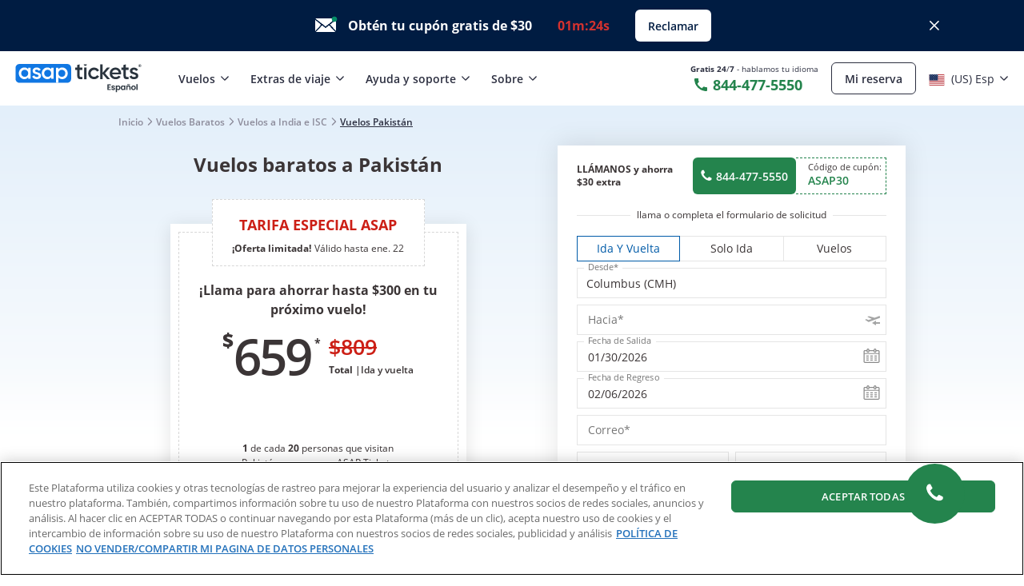

--- FILE ---
content_type: text/html; charset=utf-8
request_url: https://www.asaptickets.com/us-es/flights/pakistan
body_size: 56651
content:
<!DOCTYPE html><html lang="es"><head><meta charSet="utf-8"/><meta name="viewport" content="width=device-width, initial-scale=1, maximum-scale=1, user-scalable=0"/><title>ASAP Tickets® sitio web oficial | Asaptickets.com</title><meta name="Keywords" content="cheap airfare, airline tickets, discount airfare, cheap flights, cheap airline tickets, discount airline tickets, cheap tickets, airline discount tickets"/><meta name="Description" content="Hasta 50% *  Tiquetes de avión más baratos, tarifas aereas baratos  y ofertas de vuelos  de último minuto para los smart shoppers valiosos. Expertos en viajes en vivo."/><meta property="og:site_name" content="ASAP Tickets"/><meta property="og:title" content="ASAP Tickets® sitio web oficial | Asaptickets.com"/><meta property="og:description" content="Hasta 50% *  Tiquetes de avión más baratos, tarifas aereas baratos  y ofertas de vuelos  de último minuto para los smart shoppers valiosos. Expertos en viajes en vivo."/><meta property="og:type" content="website"/><meta property="og:image" content="https://www.asaptickets.com/static/img/openGraph/og_image.jpg"/><meta property="og:image:secure_url" content="https://www.asaptickets.com/static/img/openGraph/og_image.jpg"/><meta property="og:url" content="https://asaptickets.com/us-es/us-es/flights/pakistan"/><meta property="og:locale" content="es_US"/><meta name="twitter:card" content="Hasta 50% *  Tiquetes de avión más baratos, tarifas aereas baratos  y ofertas de vuelos  de último minuto para los smart shoppers valiosos. Expertos en viajes en vivo."/><meta property="twitter:description" content="Hasta 50% *  Tiquetes de avión más baratos, tarifas aereas baratos  y ofertas de vuelos  de último minuto para los smart shoppers valiosos. Expertos en viajes en vivo."/><meta property="twitter:title" content="ASAP Tickets® sitio web oficial | Asaptickets.com"/><meta name="twitter:site" content="@ASAPtickets"/><meta name="twitter:image" content="https://www.asaptickets.com/static/img/openGraph/og_image.jpg"/><meta name="Robots" content="noindex, nofollow"/><link rel="manifest" href="/manifest.json"/><link rel="icon" href="/favicon.ico" sizes="any"/><link rel="icon" href="/favicon.svg" sizes="any" type="image/svg+xml"/><link rel="mask-icon" href="/safari-mask-icon.svg" color="#1077E3"/><link rel="apple-touch-icon" href="/apple-touch-icon.png"/><meta name="msapplication-TileColor" content="#da532c"/><meta name="msapplication-TileImage" content="/ms-icon-144x144.png"/><meta name="theme-color" content="#ffffff"/><meta name="google-site-verification" content="VEAIEjtoL2mwC2jCK5i8e8UdvWeNuu3u6taBOnrOJSI"/><meta name="format-detection" content="telephone=no"/><meta name="SKYPE_TOOLBAR" content="SKYPE_TOOLBAR_PARSER_COMPATIBLE"/><meta name="geo.placename" content="San Francisco, CA 94105, USA"/><meta name="geo.position" content="37.793099, -122.394806"/><meta name="geo.region" content="US-CA"/><meta name="ICBM" content="37.793099, -122.394806"/><meta name="p:domain_verify" content="45eacd1fa495ccddfae20a07353655ea"/><meta name="msvalidate.01" content="F26C66292C9DA13B9FA775C531E21174"/><script type="application/ld+json">{
  "@context": "https://schema.org",
  "@type": "Organization",
  "url": "https://www.asaptickets.com",
  "sameAs": [
    "https://reviews.asaptickets.com",
    "https://www.facebook.com/ASAPtickets",
    "https://twitter.com/ASAPtickets",
    "https://www.pinterest.com/asaptickets",
    "https://www.instagram.com/asaptickets",
    "https://www.youtube.com/channel/UCtWKJIXDggGTpHENIAQjNcw",
    "https://www.youtube.com/channel/UCzYf4pAXEUxm8_LulFJr2Gg",
    "https://www.linkedin.com/company/asaptickets",
    "https://blog.asaptickets.com/",
    "https://g.page/r/Ccta6y7BN5h3EAE"
  ],
  "logo": "https://www.asaptickets.com/img/asapLogo.svg",
  "name": "ASAP Tickets",
  "email": "info@asaptickets.com",
  "telephone": "+1-800-750-22-38",
  "address": {
    "@type": "PostalAddress",
    "streetAddress": "1000 N West Street, Suite 1200",
    "addressLocality": "Wilmington",
    "addressCountry": "US",
    "addressRegion": "DE",
    "postalCode": "19801"
  },
  "contactPoint": [
    {
      "@type": "ContactPoint",
      "telephone": "+1-800-750-22-38",
      "contactType": "Customer Service",
      "areaServed": [
        "US",
        "CA"
      ]
    },
    {
      "@type": "ContactPoint",
      "telephone": "(+632) 8672-7896",
      "contactType": "Customer Service",
      "areaServed": "PH"
    },
    {
      "@type": "ContactPoint",
      "telephone": "+1-888-585-2727",
      "contactType": "Sales"
    }
  ],
  "memberOf": [
    {
      "@type": "Organization",
      "name": "Better Business Bureau (BBB)"
    },
    {
      "@type": "Organization",
      "name": "Airlines Reporting Corporation’s (ARC)"
    },
    {
      "@type": "Organization",
      "name": "International Airlines Travel Agent Network (IATAN)"
    },
    {
      "@type": "Organization",
      "name": "American Society of Travel Agents (ASTA)"
    }
  ],
  "aggregateRating": {
    "@type": "AggregateRating",
    "itemReviewed": "ASAP Tickets Review",
    "ratingValue": 5,
    "reviewCount": 1000
  }
}</script><script type="application/ld+json">{
  "@context": "https://schema.org",
  "@type": "BreadcrumbList",
  "itemListElement": [
    {
      "@type": "ListItem",
      "position": 1,
      "name": "Inicio",
      "item": "https://asaptickets.com/us-es/"
    },
    {
      "@type": "ListItem",
      "position": 2,
      "name": "Vuelos Baratos",
      "item": "https://asaptickets.com/us-es/vuelos-baratos"
    },
    {
      "@type": "ListItem",
      "position": 3,
      "name": "Vuelos a India e ISC",
      "item": "https://asaptickets.com/us-es/vuelos-baratos-a-la-india"
    },
    {
      "@type": "ListItem",
      "position": 4,
      "name": "Vuelos Pakistán",
      "item": "https://asaptickets.com/us-es/vuelos/pakistan"
    }
  ]
}</script><meta name="next-head-count" content="38"/><link rel="preload" href="/_next/static/css/b84f8b3ddc07b961.css" as="style"/><link rel="stylesheet" href="/_next/static/css/b84f8b3ddc07b961.css" data-n-g=""/><link rel="preload" href="/_next/static/css/0135d85919ab8373.css" as="style"/><link rel="stylesheet" href="/_next/static/css/0135d85919ab8373.css" data-n-p=""/><link rel="preload" href="/_next/static/css/8da6744508c6fd5c.css" as="style"/><link rel="stylesheet" href="/_next/static/css/8da6744508c6fd5c.css"/><noscript data-n-css=""></noscript><script defer="" nomodule="" src="/_next/static/chunks/polyfills-42372ed130431b0a.js"></script><script src="https://cdn.cookielaw.org/scripttemplates/otSDKStub.js" id="onetrust-script" data-document-language="true" type="text/javascript" data-domain-script="9cc21c23-7ef6-4d2b-96fd-4514c233f31a" defer="" data-nscript="beforeInteractive"></script><script defer="" src="/_next/static/chunks/5048.041a26e4891200c3.js"></script><script defer="" src="/_next/static/chunks/9343.ab9bc0239098293c.js"></script><script defer="" src="/_next/static/chunks/2179.dc8a06c0c7cfe39a.js"></script><script defer="" src="/_next/static/chunks/7413.ebb214a2879ea281.js"></script><script defer="" src="/_next/static/chunks/7534.5084b19151f5058d.js"></script><script defer="" src="/_next/static/chunks/8025.a23bbac27ec80eb5.js"></script><script defer="" src="/_next/static/chunks/8161.83c4ff47038ac19c.js"></script><script src="/_next/static/chunks/webpack-d19d904d4716c1d9.js" defer=""></script><script src="/_next/static/chunks/framework-d666bfb82396c10d.js" defer=""></script><script src="/_next/static/chunks/main-bea4dbaf161fdb2a.js" defer=""></script><script src="/_next/static/chunks/pages/_app-9c99535115ae4e78.js" defer=""></script><script src="/_next/static/chunks/fec483df-9848bbcb08fec39e.js" defer=""></script><script src="/_next/static/chunks/5102-cbfa13127366dee3.js" defer=""></script><script src="/_next/static/chunks/7727-d6a81c728fa22c3e.js" defer=""></script><script src="/_next/static/chunks/5675-774acf5175ec8482.js" defer=""></script><script src="/_next/static/chunks/1877-7e0e592158550922.js" defer=""></script><script src="/_next/static/chunks/9521-6fc9e287118f5194.js" defer=""></script><script src="/_next/static/chunks/11-663e396dd8b2ca3f.js" defer=""></script><script src="/_next/static/chunks/7536-3c5f5da4f0e3a34f.js" defer=""></script><script src="/_next/static/chunks/9911-1dbf2294e4d44fe9.js" defer=""></script><script src="/_next/static/chunks/5446-7d19d0233880186a.js" defer=""></script><script src="/_next/static/chunks/1136-3abd7ae0d7046af0.js" defer=""></script><script src="/_next/static/chunks/4629-ee54228bdf564994.js" defer=""></script><script src="/_next/static/chunks/2353-f2e468b854d6a719.js" defer=""></script><script src="/_next/static/chunks/922-f6c9310189f5c199.js" defer=""></script><script src="/_next/static/chunks/9117-19fc27c9e74c3874.js" defer=""></script><script src="/_next/static/chunks/1640-f91812c6d1bb3998.js" defer=""></script><script src="/_next/static/chunks/1742-5cb2164082ed4825.js" defer=""></script><script src="/_next/static/chunks/8131-2c4213eedf37e52e.js" defer=""></script><script src="/_next/static/chunks/1248-fc98d0cd0b2dcf07.js" defer=""></script><script src="/_next/static/chunks/2777-76eddb1cc918e754.js" defer=""></script><script src="/_next/static/chunks/9265-1c8642f22b002962.js" defer=""></script><script src="/_next/static/chunks/1681-44966cbb00476d56.js" defer=""></script><script src="/_next/static/chunks/9296-f3802e0a6088166b.js" defer=""></script><script src="/_next/static/chunks/3897-457c2fb44a60ecda.js" defer=""></script><script src="/_next/static/chunks/9837-e524b4d2dfbf5f31.js" defer=""></script><script src="/_next/static/chunks/8071-c1958021ea937e65.js" defer=""></script><script src="/_next/static/chunks/69-feae73d23c6301e1.js" defer=""></script><script src="/_next/static/chunks/1748-676a7f3d51a81077.js" defer=""></script><script src="/_next/static/chunks/pages/flightPages/toCountry-27ec9980971daca6.js" defer=""></script><script src="/_next/static/nTRKO9me4o364lmqMOIIw/_buildManifest.js" defer=""></script><script src="/_next/static/nTRKO9me4o364lmqMOIIw/_ssgManifest.js" defer=""></script><style id="jss-server-side">html {
  box-sizing: border-box;
  -webkit-font-smoothing: antialiased;
  -moz-osx-font-smoothing: grayscale;
}
*, *::before, *::after {
  box-sizing: inherit;
}
strong, b {
  font-weight: 700;
}
body {
  color: #3b3536;
  margin: 0;
  font-size: 14px;
  font-family: Open Sans,-apple-system,BlinkMacSystemFont,"Segoe UI","Helvetica Neue",Arial,sans-serif,"Apple Color Emoji","Segoe UI Emoji","Segoe UI Symbol";
  font-weight: 400;
  line-height: 1.5;
  background-color: #fff;
}
@media print {
  body {
    background-color: #fff;
  }
}
  body::backdrop {
    background-color: #fff;
  }
@keyframes mui-auto-fill {}
@keyframes mui-auto-fill-cancel {}
  .MuiInputBase-root {
    color: #3b3536;
    cursor: text;
    display: inline-flex;
    position: relative;
    font-size: 14px;
    box-sizing: border-box;
    align-items: center;
    font-family: Open Sans,-apple-system,BlinkMacSystemFont,"Segoe UI","Helvetica Neue",Arial,sans-serif,"Apple Color Emoji","Segoe UI Emoji","Segoe UI Symbol";
    font-weight: 400;
    line-height: 1.1876em;
  }
  .MuiInputBase-root.Mui-disabled {
    color: rgba(0, 0, 0, 0.38);
    cursor: default;
  }
  .MuiInputBase-root > fieldset {
    border-color: #e5e5e5;
  }
  .MuiInputBase-root:hover > fieldset {
    border-color: #2472bb;
  }
  .MuiInputBase-multiline {
    padding: 6px 0 7px;
  }
  .MuiInputBase-multiline.MuiInputBase-marginDense {
    padding-top: 3px;
  }
  .MuiInputBase-fullWidth {
    width: 100%;
  }
  .MuiInputBase-input {
    font: inherit;
    color: currentColor;
    width: 100%;
    border: 0;
    height: 1.1876em;
    margin: 0;
    display: block;
    padding: 6px 0 7px;
    font-size: 14px;
    min-width: 0;
    background: none;
    box-sizing: content-box;
    animation-name: mui-auto-fill-cancel;
    letter-spacing: inherit;
    animation-duration: 10ms;
    -webkit-tap-highlight-color: transparent;
  }
  .MuiInputBase-input::-webkit-input-placeholder {
    color: currentColor;
    opacity: 0.42;
    transition: opacity 200ms cubic-bezier(0.4, 0, 0.2, 1) 0ms;
  }
  .MuiInputBase-input::-moz-placeholder {
    color: currentColor;
    opacity: 0.42;
    transition: opacity 200ms cubic-bezier(0.4, 0, 0.2, 1) 0ms;
  }
  .MuiInputBase-input:-ms-input-placeholder {
    color: currentColor;
    opacity: 0.42;
    transition: opacity 200ms cubic-bezier(0.4, 0, 0.2, 1) 0ms;
  }
  .MuiInputBase-input::-ms-input-placeholder {
    color: currentColor;
    opacity: 0.42;
    transition: opacity 200ms cubic-bezier(0.4, 0, 0.2, 1) 0ms;
  }
  .MuiInputBase-input:focus {
    outline: 0;
  }
  .MuiInputBase-input:invalid {
    box-shadow: none;
  }
  .MuiInputBase-input::-webkit-search-decoration {
    -webkit-appearance: none;
  }
  .MuiInputBase-input.Mui-disabled {
    opacity: 1;
  }
  .MuiInputBase-input:-webkit-autofill {
    animation-name: mui-auto-fill;
    animation-duration: 5000s;
  }
  label[data-shrink=false] + .MuiInputBase-formControl .MuiInputBase-input::-webkit-input-placeholder {
    opacity: 0 !important;
  }
  label[data-shrink=false] + .MuiInputBase-formControl .MuiInputBase-input::-moz-placeholder {
    opacity: 0 !important;
  }
  label[data-shrink=false] + .MuiInputBase-formControl .MuiInputBase-input:-ms-input-placeholder {
    opacity: 0 !important;
  }
  label[data-shrink=false] + .MuiInputBase-formControl .MuiInputBase-input::-ms-input-placeholder {
    opacity: 0 !important;
  }
  label[data-shrink=false] + .MuiInputBase-formControl .MuiInputBase-input:focus::-webkit-input-placeholder {
    opacity: 0.42;
  }
  label[data-shrink=false] + .MuiInputBase-formControl .MuiInputBase-input:focus::-moz-placeholder {
    opacity: 0.42;
  }
  label[data-shrink=false] + .MuiInputBase-formControl .MuiInputBase-input:focus:-ms-input-placeholder {
    opacity: 0.42;
  }
  label[data-shrink=false] + .MuiInputBase-formControl .MuiInputBase-input:focus::-ms-input-placeholder {
    opacity: 0.42;
  }
  .MuiInputBase-inputMarginDense {
    padding-top: 3px;
  }
  .MuiInputBase-inputMultiline {
    height: auto;
    resize: none;
    padding: 0;
  }
  .MuiInputBase-inputTypeSearch {
    -moz-appearance: textfield;
    -webkit-appearance: textfield;
  }
  .jss1 {
    top: -5px;
    left: 0;
    right: 0;
    bottom: 0;
    margin: 0;
    padding: 0 8px;
    overflow: hidden;
    position: absolute;
    border-style: solid;
    border-width: 1px;
    border-radius: inherit;
    pointer-events: none;
  }
  .jss2 {
    padding: 0;
    text-align: left;
    transition: width 150ms cubic-bezier(0.0, 0, 0.2, 1) 0ms;
    line-height: 11px;
  }
  .jss3 {
    width: auto;
    height: 11px;
    display: block;
    padding: 0;
    font-size: 0.75em;
    max-width: 0.01px;
    text-align: left;
    transition: max-width 50ms cubic-bezier(0.0, 0, 0.2, 1) 0ms;
    visibility: hidden;
  }
  .jss3 > span {
    display: inline-block;
    padding-left: 5px;
    padding-right: 5px;
  }
  .jss4 {
    max-width: 1000px;
    transition: max-width 100ms cubic-bezier(0.0, 0, 0.2, 1) 50ms;
  }
  .MuiOutlinedInput-root {
    position: relative;
    border-radius: 4px;
  }
  .MuiOutlinedInput-root:hover .MuiOutlinedInput-notchedOutline {
    border-color: #3b3536;
  }
@media (hover: none) {
  .MuiOutlinedInput-root:hover .MuiOutlinedInput-notchedOutline {
    border-color: rgba(0, 0, 0, 0.23);
  }
}
  .MuiOutlinedInput-root.Mui-focused .MuiOutlinedInput-notchedOutline {
    border-color: #3f51b5;
    border-width: 2px;
  }
  .MuiOutlinedInput-root.Mui-error .MuiOutlinedInput-notchedOutline {
    border-color: #f44336;
  }
  .MuiOutlinedInput-root.Mui-disabled .MuiOutlinedInput-notchedOutline {
    border-color: rgba(0, 0, 0, 0.26);
  }
  .MuiOutlinedInput-colorSecondary.Mui-focused .MuiOutlinedInput-notchedOutline {
    border-color: #f50057;
  }
  .MuiOutlinedInput-adornedStart {
    padding-left: 14px;
  }
  .MuiOutlinedInput-adornedEnd {
    padding-right: 14px;
  }
  .MuiOutlinedInput-multiline {
    padding: 18.5px 14px;
  }
  .MuiOutlinedInput-multiline.MuiOutlinedInput-marginDense {
    padding-top: 10.5px;
    padding-bottom: 10.5px;
  }
  .MuiOutlinedInput-notchedOutline {
    border-color: rgba(0, 0, 0, 0.23);
  }
  .MuiOutlinedInput-input {
    padding: 18.5px 14px;
  }
  .MuiOutlinedInput-input:-webkit-autofill {
    border-radius: inherit;
  }
  .MuiOutlinedInput-inputMarginDense {
    padding-top: 10.5px;
    padding-bottom: 10.5px;
  }
  .MuiOutlinedInput-inputMultiline {
    padding: 0;
  }
  .MuiOutlinedInput-inputAdornedStart {
    padding-left: 0;
  }
  .MuiOutlinedInput-inputAdornedEnd {
    padding-right: 0;
  }
  .MuiFormLabel-root {
    color: rgba(0, 0, 0, 0.54);
    padding: 0;
    font-size: 14px;
    font-family: Open Sans,-apple-system,BlinkMacSystemFont,"Segoe UI","Helvetica Neue",Arial,sans-serif,"Apple Color Emoji","Segoe UI Emoji","Segoe UI Symbol";
    font-weight: 400;
    line-height: 1;
  }
  .MuiFormLabel-root.Mui-focused {
    color: #3f51b5;
  }
  .MuiFormLabel-root.Mui-disabled {
    color: rgba(0, 0, 0, 0.38);
  }
  .MuiFormLabel-root.Mui-error {
    color: #f44336;
  }
  .MuiFormLabel-colorSecondary.Mui-focused {
    color: #f50057;
  }
  .MuiFormLabel-asterisk.Mui-error {
    color: #f44336;
  }
  .MuiInputLabel-root {
    display: block;
    transform-origin: top left;
  }
  .MuiInputLabel-formControl {
    top: 0;
    left: 0;
    position: absolute;
    transform: translate(0, 24px) scale(1);
  }
  .MuiInputLabel-marginDense {
    transform: translate(0, 21px) scale(1);
  }
  .MuiInputLabel-shrink {
    transform: translate(0, 1.5px) scale(0.75);
    transform-origin: top left;
  }
  .MuiInputLabel-animated {
    transition: color 200ms cubic-bezier(0.0, 0, 0.2, 1) 0ms,transform 200ms cubic-bezier(0.0, 0, 0.2, 1) 0ms;
  }
  .MuiInputLabel-filled {
    z-index: 1;
    transform: translate(12px, 20px) scale(1);
    pointer-events: none;
  }
  .MuiInputLabel-filled.MuiInputLabel-marginDense {
    transform: translate(12px, 17px) scale(1);
  }
  .MuiInputLabel-filled.MuiInputLabel-shrink {
    transform: translate(12px, 10px) scale(0.75);
  }
  .MuiInputLabel-filled.MuiInputLabel-shrink.MuiInputLabel-marginDense {
    transform: translate(12px, 7px) scale(0.75);
  }
  .MuiInputLabel-outlined {
    z-index: 1;
    transform: translate(14px, 20px) scale(1);
    pointer-events: none;
  }
  .MuiInputLabel-outlined.MuiInputLabel-marginDense {
    transform: translate(14px, 12px) scale(1);
  }
  .MuiInputLabel-outlined.MuiInputLabel-shrink {
    transform: translate(14px, -6px) scale(0.75);
  }
  .MuiFormControl-root {
    border: 0;
    margin: 0;
    display: inline-flex;
    padding: 0;
    position: relative;
    min-width: 0;
    flex-direction: column;
    vertical-align: top;
  }
  .MuiFormControl-marginNormal {
    margin-top: 16px;
    margin-bottom: 8px;
  }
  .MuiFormControl-marginDense {
    margin-top: 8px;
    margin-bottom: 4px;
  }
  .MuiFormControl-fullWidth {
    width: 100%;
  }
  .MuiSvgIcon-root {
    fill: currentColor;
    width: 1em;
    height: 1em;
    display: inline-block;
    font-size: 1.5rem;
    transition: fill 200ms cubic-bezier(0.4, 0, 0.2, 1) 0ms;
    flex-shrink: 0;
    user-select: none;
  }
  .MuiSvgIcon-colorPrimary {
    color: #3f51b5;
  }
  .MuiSvgIcon-colorSecondary {
    color: #f50057;
  }
  .MuiSvgIcon-colorAction {
    color: rgba(0, 0, 0, 0.54);
  }
  .MuiSvgIcon-colorError {
    color: #f44336;
  }
  .MuiSvgIcon-colorDisabled {
    color: rgba(0, 0, 0, 0.26);
  }
  .MuiSvgIcon-fontSizeInherit {
    font-size: inherit;
  }
  .MuiSvgIcon-fontSizeSmall {
    font-size: 1.25rem;
  }
  .MuiSvgIcon-fontSizeLarge {
    font-size: 2.1875rem;
  }

  .MuiButtonBase-root {
    color: inherit;
    border: 0;
    cursor: pointer;
    margin: 0;
    display: inline-flex;
    outline: 0;
    padding: 0;
    position: relative;
    align-items: center;
    user-select: none;
    border-radius: 0;
    vertical-align: middle;
    -moz-appearance: none;
    justify-content: center;
    text-decoration: none;
    background-color: transparent;
    -webkit-appearance: none;
    -webkit-tap-highlight-color: transparent;
  }
  .MuiButtonBase-root::-moz-focus-inner {
    border-style: none;
  }
  .MuiButtonBase-root.Mui-disabled {
    cursor: default;
    pointer-events: none;
  }
@media print {
  .MuiButtonBase-root {
    color-adjust: exact;
  }
}
  .MuiIconButton-root {
    flex: 0 0 auto;
    color: rgba(0, 0, 0, 0.54);
    padding: 12px;
    overflow: visible;
    font-size: 1.5rem;
    text-align: center;
    transition: background-color 150ms cubic-bezier(0.4, 0, 0.2, 1) 0ms;
    border-radius: 50%;
  }
  .MuiIconButton-root:hover {
    background-color: rgba(0, 0, 0, 0.04);
  }
  .MuiIconButton-root.Mui-disabled {
    color: rgba(0, 0, 0, 0.26);
    background-color: transparent;
  }
@media (hover: none) {
  .MuiIconButton-root:hover {
    background-color: transparent;
  }
}
  .MuiIconButton-edgeStart {
    margin-left: -12px;
  }
  .MuiIconButton-sizeSmall.MuiIconButton-edgeStart {
    margin-left: -3px;
  }
  .MuiIconButton-edgeEnd {
    margin-right: -12px;
  }
  .MuiIconButton-sizeSmall.MuiIconButton-edgeEnd {
    margin-right: -3px;
  }
  .MuiIconButton-colorInherit {
    color: inherit;
  }
  .MuiIconButton-colorPrimary {
    color: #3f51b5;
  }
  .MuiIconButton-colorPrimary:hover {
    background-color: rgba(63, 81, 181, 0.04);
  }
@media (hover: none) {
  .MuiIconButton-colorPrimary:hover {
    background-color: transparent;
  }
}
  .MuiIconButton-colorSecondary {
    color: #f50057;
  }
  .MuiIconButton-colorSecondary:hover {
    background-color: rgba(245, 0, 87, 0.04);
  }
@media (hover: none) {
  .MuiIconButton-colorSecondary:hover {
    background-color: transparent;
  }
}
  .MuiIconButton-sizeSmall {
    padding: 3px;
    font-size: 1.125rem;
  }
  .MuiIconButton-label {
    width: 100%;
    display: flex;
    align-items: inherit;
    justify-content: inherit;
  }
  .MuiAutocomplete-root.Mui-focused .MuiAutocomplete-clearIndicatorDirty {
    visibility: visible;
  }
@media (pointer: fine) {
  .MuiAutocomplete-root:hover .MuiAutocomplete-clearIndicatorDirty {
    visibility: visible;
  }
}
  .MuiAutocomplete-fullWidth {
    width: 100%;
  }
  .MuiAutocomplete-tag {
    margin: 3px;
    max-width: calc(100% - 6px);
  }
  .MuiAutocomplete-tagSizeSmall {
    margin: 2px;
    max-width: calc(100% - 4px);
  }
  .MuiAutocomplete-inputRoot {
    flex-wrap: wrap;
  }
  .MuiAutocomplete-hasPopupIcon .MuiAutocomplete-inputRoot, .MuiAutocomplete-hasClearIcon .MuiAutocomplete-inputRoot {
    padding-right: 30px;
  }
  .MuiAutocomplete-hasPopupIcon.MuiAutocomplete-hasClearIcon .MuiAutocomplete-inputRoot {
    padding-right: 56px;
  }
  .MuiAutocomplete-inputRoot .MuiAutocomplete-input {
    width: 0;
    min-width: 30px;
  }
  .MuiAutocomplete-inputRoot[class*="MuiInput-root"] {
    padding-bottom: 1px;
  }
  .MuiAutocomplete-inputRoot[class*="MuiOutlinedInput-root"] {
    padding: 9px;
  }
  .MuiAutocomplete-inputRoot[class*="MuiOutlinedInput-root"][class*="MuiOutlinedInput-marginDense"] {
    padding: 6px;
  }
  .MuiAutocomplete-inputRoot[class*="MuiFilledInput-root"] {
    padding-top: 19px;
    padding-left: 8px;
  }
  .MuiAutocomplete-inputRoot[class*="MuiFilledInput-root"][class*="MuiFilledInput-marginDense"] {
    padding-bottom: 1px;
  }
  .MuiAutocomplete-inputRoot[class*="MuiFilledInput-root"][class*="MuiFilledInput-marginDense"] .MuiAutocomplete-input {
    padding: 4.5px 4px;
  }
  .MuiAutocomplete-hasPopupIcon .MuiAutocomplete-inputRoot[class*="MuiFilledInput-root"], .MuiAutocomplete-hasClearIcon .MuiAutocomplete-inputRoot[class*="MuiFilledInput-root"] {
    padding-right: 39px;
  }
  .MuiAutocomplete-hasPopupIcon.MuiAutocomplete-hasClearIcon .MuiAutocomplete-inputRoot[class*="MuiFilledInput-root"] {
    padding-right: 65px;
  }
  .MuiAutocomplete-inputRoot[class*="MuiFilledInput-root"] .MuiAutocomplete-input {
    padding: 9px 4px;
  }
  .MuiAutocomplete-inputRoot[class*="MuiFilledInput-root"] .MuiAutocomplete-endAdornment {
    right: 9px;
  }
  .MuiAutocomplete-inputRoot[class*="MuiOutlinedInput-root"][class*="MuiOutlinedInput-marginDense"] .MuiAutocomplete-input {
    padding: 4.5px 4px;
  }
  .MuiAutocomplete-hasPopupIcon .MuiAutocomplete-inputRoot[class*="MuiOutlinedInput-root"], .MuiAutocomplete-hasClearIcon .MuiAutocomplete-inputRoot[class*="MuiOutlinedInput-root"] {
    padding-right: 39px;
  }
  .MuiAutocomplete-hasPopupIcon.MuiAutocomplete-hasClearIcon .MuiAutocomplete-inputRoot[class*="MuiOutlinedInput-root"] {
    padding-right: 65px;
  }
  .MuiAutocomplete-inputRoot[class*="MuiOutlinedInput-root"] .MuiAutocomplete-input {
    padding: 9.5px 4px;
  }
  .MuiAutocomplete-inputRoot[class*="MuiOutlinedInput-root"] .MuiAutocomplete-input:first-child {
    padding-left: 6px;
  }
  .MuiAutocomplete-inputRoot[class*="MuiOutlinedInput-root"] .MuiAutocomplete-endAdornment {
    right: 9px;
  }
  .MuiAutocomplete-inputRoot[class*="MuiInput-root"][class*="MuiInput-marginDense"] .MuiAutocomplete-input {
    padding: 4px 4px 5px;
  }
  .MuiAutocomplete-inputRoot[class*="MuiInput-root"][class*="MuiInput-marginDense"] .MuiAutocomplete-input:first-child {
    padding: 3px 0 6px;
  }
  .MuiAutocomplete-inputRoot[class*="MuiInput-root"] .MuiAutocomplete-input {
    padding: 4px;
  }
  .MuiAutocomplete-inputRoot[class*="MuiInput-root"] .MuiAutocomplete-input:first-child {
    padding: 6px 0;
  }
  .MuiAutocomplete-input {
    opacity: 0;
    flex-grow: 1;
    text-overflow: ellipsis;
  }
  .MuiAutocomplete-inputFocused {
    opacity: 1;
  }
  .MuiAutocomplete-endAdornment {
    top: calc(50% - 14px);
    right: 0;
    position: absolute;
  }
  .MuiAutocomplete-clearIndicator {
    padding: 4px;
    visibility: hidden;
    margin-right: -2px;
  }
  .MuiAutocomplete-popupIndicator {
    padding: 2px;
    margin-right: -2px;
  }
  .MuiAutocomplete-popupIndicatorOpen {
    transform: rotate(180deg);
  }
  .MuiAutocomplete-popper {
    z-index: 1300;
  }
  .MuiAutocomplete-popperDisablePortal {
    position: absolute;
  }
  .MuiAutocomplete-paper {
    margin: 4px 0;
    overflow: hidden;
    font-size: 14px;
    font-family: Open Sans,-apple-system,BlinkMacSystemFont,"Segoe UI","Helvetica Neue",Arial,sans-serif,"Apple Color Emoji","Segoe UI Emoji","Segoe UI Symbol";
    font-weight: 400;
    line-height: 1.5;
  }
  .MuiAutocomplete-listbox {
    margin: 0;
    padding: 8px 0;
    overflow: auto;
    list-style: none;
    max-height: 40vh;
  }
  .MuiAutocomplete-loading {
    color: rgba(0, 0, 0, 0.54);
    padding: 14px 16px;
  }
  .MuiAutocomplete-noOptions {
    color: rgba(0, 0, 0, 0.54);
    padding: 14px 16px;
  }
  .MuiAutocomplete-option {
    cursor: pointer;
    display: flex;
    outline: 0;
    box-sizing: border-box;
    min-height: 48px;
    align-items: center;
    padding-top: 6px;
    padding-left: 16px;
    padding-right: 16px;
    padding-bottom: 6px;
    justify-content: flex-start;
    -webkit-tap-highlight-color: transparent;
  }
@media (min-width:768px) {
  .MuiAutocomplete-option {
    min-height: auto;
  }
}
  .MuiAutocomplete-option[aria-selected="true"] {
    background-color: rgba(0, 0, 0, 0.08);
  }
  .MuiAutocomplete-option[data-focus="true"] {
    background-color: rgba(0, 0, 0, 0.04);
  }
  .MuiAutocomplete-option:active {
    background-color: rgba(0, 0, 0, 0.08);
  }
  .MuiAutocomplete-option[aria-disabled="true"] {
    opacity: 0.38;
    pointer-events: none;
  }
  .MuiAutocomplete-groupLabel {
    top: -8px;
    background-color: #fff;
  }
  .MuiAutocomplete-groupUl {
    padding: 0;
  }
  .MuiAutocomplete-groupUl .MuiAutocomplete-option {
    padding-left: 24px;
  }</style><style data-styled="" data-styled-version="5.3.11">.gdZpkb{position:absolute;top:50%;z-index:1;height:10px;width:10px;border-color:#005ba8;-webkit-transform:translateY(-50%);-ms-transform:translateY(-50%);transform:translateY(-50%);}/*!sc*/
.gdZpkb:after{position:absolute;width:inherit;height:inherit;display:block;-webkit-transform:rotate(45deg);-ms-transform:rotate(45deg);transform:rotate(45deg);content:'';}/*!sc*/
.gdZpkb:hover:after{opacity:1;}/*!sc*/
@media (max-width:767px){.gdZpkb{height:24px;width:24px;}.gdZpkb:after{width:inherit;height:inherit;}}/*!sc*/
.gdZpkb.ico-2x::after{border-width:2px;}/*!sc*/
data-styled.g4[id="sc-786a014e-0"]{content:"gdZpkb,"}/*!sc*/
.igAuVc{right:10px;}/*!sc*/
.igAuVc::after{border-top:1px solid;border-right:1px solid;border-color:inherit;}/*!sc*/
@media (min-width:768px) and (max-width:1024px){.igAuVc{right:0;}}/*!sc*/
data-styled.g6[id="sc-786a014e-2"]{content:"igAuVc,"}/*!sc*/
.hxZpPr{border:none;}/*!sc*/
.hxZpPr.bg-danger:hover{background:#D03028;}/*!sc*/
.hxZpPr:hover{-webkit-transition:background 0.6s;transition:background 0.6s;background:#005ba8;}/*!sc*/
.hxZpPr:disabled,.hxZpPr[disabled]{background:#bec4ce;cursor:default;}/*!sc*/
data-styled.g15[id="sc-680ca859-0"]{content:"hxZpPr,"}/*!sc*/
.fDvdbE{width:20px;height:20px;-webkit-flex-shrink:0;-ms-flex-negative:0;flex-shrink:0;background:url(/static/img/sprites/form-sprite.png) no-repeat;background-position:0 3px;}/*!sc*/
data-styled.g16[id="sc-16fbf88b-0"]{content:"fDvdbE,"}/*!sc*/
.hASXcI{width:20px;height:20px;-webkit-flex-shrink:0;-ms-flex-negative:0;flex-shrink:0;background:url(/static/img/sprites/form-sprite.png) no-repeat;background-position:0 -25px;}/*!sc*/
data-styled.g17[id="sc-16fbf88b-1"]{content:"hASXcI,"}/*!sc*/
.dQKojJ{padding-right:3px;font-size:14px;}/*!sc*/
@media (min-width:768px){.dQKojJ{font-size:16px;}}/*!sc*/
data-styled.g25[id="sc-8255af1e-0"]{content:"dQKojJ,"}/*!sc*/
@media (min-width:768px){.eaYEsf{padding:0 20px;}}/*!sc*/
data-styled.g26[id="sc-b84f1f6d-0"]{content:"eaYEsf,"}/*!sc*/
.CXWfX{padding:0;}/*!sc*/
.CXWfX .badge{padding-top:40px;}/*!sc*/
@media (min-width:768px){.CXWfX .badge{padding-bottom:40px;}}/*!sc*/
@media (min-width:1025px){.CXWfX .lg-b-l{border-left:solid #e5e5e5 1px;}}/*!sc*/
data-styled.g31[id="sc-b3431e30-0"]{content:"CXWfX,"}/*!sc*/
@media (min-width:1025px){.kURwqo{margin-bottom:0 !important;display:-webkit-box;display:-webkit-flex;display:-ms-flexbox;display:flex;-webkit-flex-wrap:wrap;-ms-flex-wrap:wrap;flex-wrap:wrap;-webkit-align-items:center;-webkit-box-align:center;-ms-flex-align:center;align-items:center;}.kURwqo h3{font-size:20px !important;}}/*!sc*/
data-styled.g32[id="sc-b3431e30-1"]{content:"kURwqo,"}/*!sc*/
@media (min-width:1025px){.fxLYOe{padding:0 10px 5px 40px;}}/*!sc*/
.fxLYOe .star-icon{font-size:20px;}/*!sc*/
data-styled.g33[id="sc-b3431e30-2"]{content:"fxLYOe,"}/*!sc*/
.hMQlEw{position:absolute;top:0;left:0;right:0;bottom:-2px;background:transparent linear-gradient(rgba(255,255,255,0) 70%,white 95%);}/*!sc*/
data-styled.g34[id="sc-dce924a1-0"]{content:"hMQlEw,"}/*!sc*/
.BXSXe .c-item .c-text{width:200px;}/*!sc*/
data-styled.g53[id="sc-1bde11e9-0"]{content:"BXSXe,"}/*!sc*/
.dwZize{border:2px solid #2472bb;height:40px;line-height:36px;}/*!sc*/
@media (min-width:768px){.dwZize{max-width:168px;}}/*!sc*/
@media (min-width:1025px){.dwZize{margin-top:30px;}}/*!sc*/
data-styled.g57[id="sc-df90c960-0"]{content:"dwZize,"}/*!sc*/
@media (min-width:768px){.dLydMR .c-item{padding-right:10px !important;}}/*!sc*/
.dLydMR .c-item .c-text{width:250px;}/*!sc*/
@media (min-width:768px){.dLydMR .c-item .c-text{width:auto;margin:0 !important;text-align:left;}}/*!sc*/
data-styled.g58[id="sc-cfcb16f1-0"]{content:"dLydMR,"}/*!sc*/
@media (max-width:767px){.efGGtd .MuiInputBase-root{min-height:42px;}.efGGtd .MuiInputLabel-root:not(.MuiInputLabel-shrink){-webkit-transform:translate(14px,14px) scale(1) !important;-ms-transform:translate(14px,14px) scale(1) !important;transform:translate(14px,14px) scale(1) !important;}}/*!sc*/
@media (min-width:768px){.efGGtd .MuiInputBase-root{min-height:38px;}}/*!sc*/
.efGGtd .MuiOutlinedInput-adornedEnd{padding-right:8px !important;}/*!sc*/
@media (min-width:768px){.efGGtd .MuiOutlinedInput-root:hover fieldset{border-color:#2472bb;}}/*!sc*/
.efGGtd .MuiOutlinedInput-root.Mui-focused fieldset{border-color:#2472bb;}/*!sc*/
.efGGtd .MuiInputBase-input{font-size:14px;border-color:rgb(59,53,54);}/*!sc*/
.efGGtd .MuiInputLabel-root{font-size:14px;font-weight:400;}/*!sc*/
data-styled.g67[id="sc-1fc723b4-0"]{content:"efGGtd,"}/*!sc*/
.czRoLU .asap-input-wrapper,.czRoLU .MuiTextField-root{margin:12px 0 0;}/*!sc*/
@media (min-width:768px){.czRoLU .asap-input-wrapper,.czRoLU .MuiTextField-root{margin:8px 0 0;}}/*!sc*/
.czRoLU .MuiInputBase-root,.czRoLU .MuiFormLabel-root{font-size:14px;font-family:'Open sans',sans-serif;}/*!sc*/
.czRoLU .MuiInputBase-root > fieldset,.czRoLU .MuiFormLabel-root > fieldset{border-color:#e5e5e5;}/*!sc*/
.czRoLU .MuiInputBase-root:hover > fieldset,.czRoLU .MuiFormLabel-root:hover > fieldset{border-color:#2472bb;}/*!sc*/
.czRoLU .MuiOutlinedInput-root{border-radius:0;}/*!sc*/
.czRoLU .quote-privacy{font-size:10px !important;color:#afafaf !important;}/*!sc*/
data-styled.g75[id="sc-3b6e3d2a-0"]{content:"czRoLU,"}/*!sc*/
.fvTlzg{width:100%;}/*!sc*/
@media (min-width:1025px){.fvTlzg{max-width:435px;}}/*!sc*/
.fvTlzg .afrPromo{-webkit-flex-wrap:wrap;-ms-flex-wrap:wrap;flex-wrap:wrap;}/*!sc*/
data-styled.g84[id="sc-eab16c56-0"]{content:"fvTlzg,"}/*!sc*/
.dSTkjJ{position:absolute !important;top:-999px;left:-9999px;display:none !important;visibility:hidden !important;opacity:0;}/*!sc*/
data-styled.g85[id="sc-ba6d346a-0"]{content:"dSTkjJ,"}/*!sc*/
.iEMgxW{width:100%;height:32px;display:block;border:1px solid #e5e5e5;line-height:30px;text-align:center;color:#3b3536;background:white;text-transform:capitalize;-webkit-transition:all 0.1s linear;transition:all 0.1s linear;}/*!sc*/
.iEMgxW:nth-of-type(2n){border-width:1px 0;}/*!sc*/
.iEMgxW.africaTab :nth-of-type(2n){border-width:1px 1px 1px 0;}/*!sc*/
.iEMgxW:hover{background-color:rgb(240,240,240);}/*!sc*/
.iEMgxW.checked{background:white;color:#005ba8;border:solid 1px #005ba8 !important;}/*!sc*/
.iEMgxW.checked:hover{background:white;}/*!sc*/
data-styled.g86[id="sc-3653c982-0"]{content:"iEMgxW,"}/*!sc*/
.bRnzcj br{display:none;}/*!sc*/
@media (min-width:1025px){.bRnzcj br{display:block;}}/*!sc*/
data-styled.g87[id="sc-60606cb-0"]{content:"bRnzcj,"}/*!sc*/
.kEJRcn .divider-wrapper{margin-bottom:5px !important;}/*!sc*/
data-styled.g88[id="sc-60606cb-1"]{content:"kEJRcn,"}/*!sc*/
.hvPFkN{border:1px dashed #24844d;border-left:0;}/*!sc*/
@media (min-width:1025px){.hvPFkN{padding:5px 5px 5px 15px !important;}}/*!sc*/
data-styled.g89[id="sc-60606cb-2"]{content:"hvPFkN,"}/*!sc*/
.llDkAI{display:-webkit-box;display:-webkit-flex;display:-ms-flexbox;display:flex;-webkit-box-pack:start;-webkit-justify-content:flex-start;-ms-flex-pack:start;justify-content:flex-start;-webkit-align-items:flex-start;-webkit-box-align:flex-start;-ms-flex-align:flex-start;align-items:flex-start;line-height:0.7;fontsize:26px;}/*!sc*/
.llDkAI span{display:inline-block;}/*!sc*/
data-styled.g107[id="sc-7db9dc4a-0"]{content:"llDkAI,"}/*!sc*/
.cFxbBP{display:-webkit-box;display:-webkit-flex;display:-ms-flexbox;display:flex;-webkit-align-items:flex-start;-webkit-box-align:flex-start;-ms-flex-align:flex-start;align-items:flex-start;}/*!sc*/
.cFxbBP span{display:inline-block;}/*!sc*/
data-styled.g108[id="sc-7db9dc4a-1"]{content:"cFxbBP,"}/*!sc*/
.cQeKdx{font-size:24px;}/*!sc*/
.cQeKdx .price-label-currency{font-size:16px;}/*!sc*/
.cQeKdx .price-label-asterisk{font-size:12px;padding-right:10!important;}/*!sc*/
.cQeKdx.withImage .price-label-currency{font-size:14px;}/*!sc*/
.cQeKdx.withImage .price-label-asterisk{font-size:14px;}/*!sc*/
.cQeKdx.withImage .price-label-price{font-size:22px;}/*!sc*/
data-styled.g110[id="sc-df0b2076-0"]{content:"cQeKdx,"}/*!sc*/
@media (min-width:768px){.FDRgi{width:calc(50% - 5px) !important;}}/*!sc*/
@media (min-width:1025px){.FDRgi{width:calc((100% / 3) - 10px) !important;}}/*!sc*/
data-styled.g120[id="sc-74b7ee07-0"]{content:"FDRgi,"}/*!sc*/
.fmAiDn{box-shadow:3px 4px 10px rgba(57,51,51,0.2);}/*!sc*/
@media (min-width:768px){.fmAiDn{border-bottom:1px solid #f7f7f7;box-shadow:none;}}/*!sc*/
@media (min-width:1025px){.fmAiDn{-webkit-transition:box-shadow 0.3s ease;transition:box-shadow 0.3s ease;}.fmAiDn:hover{box-shadow:5px 9px 20px rgba(57,51,51,0.2);}.fmAiDn:hover::after{-webkit-transform:scaleX(1);-ms-transform:scaleX(1);transform:scaleX(1);-webkit-transition:all 0.3s ease;transition:all 0.3s ease;}.fmAiDn:hover .price-label{color:#cc1f16;-webkit-transition:color 0.3s ease;transition:color 0.3s ease;}}/*!sc*/
.fmAiDn::after{content:'';position:absolute;bottom:-1px;left:0;width:100%;height:1px;-webkit-transform:scaleX(0);-ms-transform:scaleX(0);transform:scaleX(0);-webkit-transform-origin:left;-ms-transform-origin:left;transform-origin:left;background-color:#cc1f16;}/*!sc*/
.fmAiDn.cheapFlight{border:1px solid #e1e1e1 !important;border-radius:4px;box-shadow:none !important;padding:15px 0;}/*!sc*/
.fmAiDn.cheapFlight a{-webkit-text-decoration:none;text-decoration:none;}/*!sc*/
data-styled.g121[id="sc-74b7ee07-1"]{content:"fmAiDn,"}/*!sc*/
.gItAuh{-webkit-align-items:flex-start;-webkit-box-align:flex-start;-ms-flex-align:flex-start;align-items:flex-start;}/*!sc*/
@media (min-width:768px){.gItAuh{gap:0 10px;}}/*!sc*/
@media (min-width:1025px){.gItAuh{gap:0 15px;}}/*!sc*/
data-styled.g122[id="sc-74b7ee07-2"]{content:"gItAuh,"}/*!sc*/
.emGeLi{font-weight:bold;}/*!sc*/
.emGeLi .price-label-price{font-size:62px;font-weight:600;}/*!sc*/
.emGeLi .price-label-currency{font-size:24px;font-weight:800;}/*!sc*/
.emGeLi .price-label-asterisk{padding:8px 0 0 5px;}/*!sc*/
data-styled.g124[id="sc-4a157c09-1"]{content:"emGeLi,"}/*!sc*/
.cRBmzu{padding:15px 0 0;}/*!sc*/
.cRBmzu .price-label-price{-webkit-letter-spacing:-3px;-moz-letter-spacing:-3px;-ms-letter-spacing:-3px;letter-spacing:-3px;font-weight:600;}/*!sc*/
.cRBmzu .price-label-currency{font-size:24px;font-weight:800;}/*!sc*/
.cRBmzu .price-label-asterisk{padding:8px 0 0 5px;}/*!sc*/
data-styled.g166[id="sc-8dbeeb99-0"]{content:"cRBmzu,"}/*!sc*/
.OnGsy{width:266px;margin:0 auto -53px;}/*!sc*/
data-styled.g167[id="sc-8dbeeb99-1"]{content:"OnGsy,"}/*!sc*/
.cddXbx{max-width:370px;margin:auto;padding:10px;box-shadow:0 3px 22px #0000001c;}/*!sc*/
data-styled.g168[id="sc-8dbeeb99-2"]{content:"cddXbx,"}/*!sc*/
@media (max-width:767px){.jmXMHI{-webkit-box-pack:center !important;-webkit-justify-content:center !important;-ms-flex-pack:center !important;justify-content:center !important;}.jmXMHI .logo-wrapper{width:33%;}}/*!sc*/
@media (min-width:768px){.jmXMHI{padding-left:20px;}}/*!sc*/
data-styled.g169[id="sc-eb7203b3-0"]{content:"jmXMHI,"}/*!sc*/
@media (min-width:1025px){.eMUhHp{display:-webkit-box;display:-webkit-flex;display:-ms-flexbox;display:flex;-webkit-align-items:center;-webkit-box-align:center;-ms-flex-align:center;align-items:center;}.eMUhHp h2{margin-bottom:0;}.eMUhHp .air-logo{cursor:pointer;}.eMUhHp .title{min-width:250px;}}/*!sc*/
data-styled.g170[id="sc-858472aa-0"]{content:"eMUhHp,"}/*!sc*/
.bbYFkS{padding:15px 24px 20px;}/*!sc*/
.bbYFkS h6{font-weight:400;}/*!sc*/
data-styled.g171[id="sc-df89a08f-0"]{content:"bbYFkS,"}/*!sc*/
.bHLBrV{background:linear-gradient(to bottom,#e3effa 0,white 100%) no-repeat center;height:460px;background-size:cover;}/*!sc*/
data-styled.g172[id="sc-5d6becfd-0"]{content:"bHLBrV,"}/*!sc*/
.kFjoKx{line-height:36px;padding-bottom:5px;}/*!sc*/
.kFjoKx p{padding-top:15px;}/*!sc*/
data-styled.g175[id="sc-13d3bead-0"]{content:"kFjoKx,"}/*!sc*/
.jzswhg{padding:25px 0 5px 0;font-size:20px;font-weight:bold;}/*!sc*/
@media (max-width:767px){.jzswhg{text-align:center;}}/*!sc*/
data-styled.g176[id="sc-13d3bead-1"]{content:"jzswhg,"}/*!sc*/
.djSBSI{paddingbottom:'30px';}/*!sc*/
data-styled.g177[id="sc-13d3bead-2"]{content:"djSBSI,"}/*!sc*/
.bsgQwv{padding-bottom:30px;}/*!sc*/
.bsgQwv .block-wrap{padding:20px 0;background-color:#fff;}/*!sc*/
@media (max-width:767px){.bsgQwv h3{text-align:center;}}/*!sc*/
.bsgQwv .text-wrap{border-bottom:1px solid rgba(0,0,0,0.1);padding-bottom:20px;}/*!sc*/
data-styled.g178[id="sc-b6c0ac7d-0"]{content:"bsgQwv,"}/*!sc*/
.gQLYcj{background-color:#f8f9fd;}/*!sc*/
.gQLYcj .faq-block,.gQLYcj p{padding-top:20px;}/*!sc*/
data-styled.g179[id="sc-b6c0ac7d-1"]{content:"gQLYcj,"}/*!sc*/
</style></head><body><noscript>
    <iframe src="https://www.googletagmanager.com/ns.html?id=GTM-NKF7G2B"
    height="0" width="0" style="display:none;visibility:hidden"/>
</noscript><div id="__next"><div class="tw-fixed tw-bottom-[35px] tw-left-[20px] tw-z-2000"></div><div class="tw-flex tw-min-h-[100vh] tw-flex-col"><div class="tw-sticky tw-top-0 tw-z-200 tw-w-full"><header data-qa-header="true" class="tw-top-0 tw-z-200 tw-hidden tw-w-full tw-justify-center tw-bg-background desktop:tw-flex"><div class="tw-z-10 tw-flex tw-h-[68px] tw-w-full tw-max-w-[1246px] tw-flex-nowrap tw-items-center tw-justify-between tw-overflow-visible tw-py-0"><div class="tw-flex tw-h-full tw-items-center"><div class="tw-min-w-[130px]"><a class="l-h-1 tw-flex " href="/us-es/" rel="noopener" target="_self" aria-label="Main Logo"><img alt="ASAP Tickets" data-qa-logo="default" loading="lazy" width="162" height="36" decoding="async" data-nimg="1" style="color:transparent" src="/static/img/locale/es_US/main-logo.svg"/></a></div><div class="tw-ml-32 tw-h-full tablet:tw-hidden desktop:tw-flex"><div><div class="tw-h-full tw-h-full tw-mx-12" data-headlessui-state=""><div class="tw-m-0 tw-cursor-pointer tw-p-0 tw-cursor-pointer tw-h-full tw-w-full tw-rounded tw-border-0 tw-bg-transparent-full tw-outline-none" aria-expanded="false" data-headlessui-state=""><div role="button" tabindex="0" class="tw-group tw-flex tw-items-center tw-justify-between tw-py-8 tw-outline-none focus-visible:tw-glow-focus tw-relative after:-tw-top-auto after:tw-absolute after:tw-bottom-[-1px] after:tw-left-0 after:tw-right-auto after:tw-h-[3px] after:tw-w-full after:tw-origin-left after:tw-scale-0 after:tw-bg-azure-5 after:tw-transition-all after:tw-duration-300 after:tw-content-[&#x27;&#x27;] hover:after:tw-scale-100 tw-h-full tw-text-nowrap"><div class="tw-flex tw-items-center"><span class="tw-text-body-semibold tw-text-text-layout-powerful group-hover:tablet:tw-text-text-layout-accent">Vuelos</span></div><span class="tw-flex tw-shrink tw-items-center tw-justify-center"><svg width="16" height="16" viewBox="0 0 20 20" fill="currentColor" class="tw-transition-all tw-ease-out  tw-ml-4 tw-fill-text-layout-powerful group-hover:tablet:tw-fill-text-layout-accent" xmlns="http://www.w3.org/2000/svg"><path d="M15.7569 6.87393C15.4329 6.54991 14.9078 6.54917 14.5828 6.87228L9.93465 11.4953L5.34922 6.90534C5.0247 6.58048 4.49824 6.58034 4.17355 6.90502C3.84925 7.22933 3.84895 7.75504 4.17288 8.07971L9.22869 13.1461C9.61864 13.5369 10.2515 13.5378 10.6426 13.1481L15.7559 8.05057C16.0815 7.72607 16.0819 7.19896 15.7569 6.87393Z"></path></svg></span></div></div></div></div><div style="position:fixed;top:1px;left:1px;width:1px;height:0;padding:0;margin:-1px;overflow:hidden;clip:rect(0, 0, 0, 0);white-space:nowrap;border-width:0;display:none"></div><div><div class="tw-h-full tw-h-full tw-mx-12" data-headlessui-state=""><div class="tw-m-0 tw-cursor-pointer tw-p-0 tw-cursor-pointer tw-h-full tw-w-full tw-rounded tw-border-0 tw-bg-transparent-full tw-outline-none" aria-expanded="false" data-headlessui-state=""><div role="button" tabindex="0" class="tw-group tw-flex tw-items-center tw-justify-between tw-py-8 tw-outline-none focus-visible:tw-glow-focus tw-relative after:-tw-top-auto after:tw-absolute after:tw-bottom-[-1px] after:tw-left-0 after:tw-right-auto after:tw-h-[3px] after:tw-w-full after:tw-origin-left after:tw-scale-0 after:tw-bg-azure-5 after:tw-transition-all after:tw-duration-300 after:tw-content-[&#x27;&#x27;] hover:after:tw-scale-100 tw-h-full tw-text-nowrap"><div class="tw-flex tw-items-center"><span class="tw-text-body-semibold tw-text-text-layout-powerful group-hover:tablet:tw-text-text-layout-accent">Extras de viaje</span></div><span class="tw-flex tw-shrink tw-items-center tw-justify-center"><svg width="16" height="16" viewBox="0 0 20 20" fill="currentColor" class="tw-transition-all tw-ease-out  tw-ml-4 tw-fill-text-layout-powerful group-hover:tablet:tw-fill-text-layout-accent" xmlns="http://www.w3.org/2000/svg"><path d="M15.7569 6.87393C15.4329 6.54991 14.9078 6.54917 14.5828 6.87228L9.93465 11.4953L5.34922 6.90534C5.0247 6.58048 4.49824 6.58034 4.17355 6.90502C3.84925 7.22933 3.84895 7.75504 4.17288 8.07971L9.22869 13.1461C9.61864 13.5369 10.2515 13.5378 10.6426 13.1481L15.7559 8.05057C16.0815 7.72607 16.0819 7.19896 15.7569 6.87393Z"></path></svg></span></div></div></div></div><div style="position:fixed;top:1px;left:1px;width:1px;height:0;padding:0;margin:-1px;overflow:hidden;clip:rect(0, 0, 0, 0);white-space:nowrap;border-width:0;display:none"></div><div><div class="tw-h-full tw-h-full tw-mx-12" data-headlessui-state=""><div class="tw-m-0 tw-cursor-pointer tw-p-0 tw-cursor-pointer tw-h-full tw-w-full tw-rounded tw-border-0 tw-bg-transparent-full tw-outline-none" aria-expanded="false" data-headlessui-state=""><div role="button" tabindex="0" class="tw-group tw-flex tw-items-center tw-justify-between tw-py-8 tw-outline-none focus-visible:tw-glow-focus tw-relative after:-tw-top-auto after:tw-absolute after:tw-bottom-[-1px] after:tw-left-0 after:tw-right-auto after:tw-h-[3px] after:tw-w-full after:tw-origin-left after:tw-scale-0 after:tw-bg-azure-5 after:tw-transition-all after:tw-duration-300 after:tw-content-[&#x27;&#x27;] hover:after:tw-scale-100 tw-h-full tw-text-nowrap"><div class="tw-flex tw-items-center"><span class="tw-text-body-semibold tw-text-text-layout-powerful group-hover:tablet:tw-text-text-layout-accent">Ayuda y soporte</span></div><span class="tw-flex tw-shrink tw-items-center tw-justify-center"><svg width="16" height="16" viewBox="0 0 20 20" fill="currentColor" class="tw-transition-all tw-ease-out  tw-ml-4 tw-fill-text-layout-powerful group-hover:tablet:tw-fill-text-layout-accent" xmlns="http://www.w3.org/2000/svg"><path d="M15.7569 6.87393C15.4329 6.54991 14.9078 6.54917 14.5828 6.87228L9.93465 11.4953L5.34922 6.90534C5.0247 6.58048 4.49824 6.58034 4.17355 6.90502C3.84925 7.22933 3.84895 7.75504 4.17288 8.07971L9.22869 13.1461C9.61864 13.5369 10.2515 13.5378 10.6426 13.1481L15.7559 8.05057C16.0815 7.72607 16.0819 7.19896 15.7569 6.87393Z"></path></svg></span></div></div></div></div><div style="position:fixed;top:1px;left:1px;width:1px;height:0;padding:0;margin:-1px;overflow:hidden;clip:rect(0, 0, 0, 0);white-space:nowrap;border-width:0;display:none"></div><div><div class="tw-h-full tw-h-full tw-mx-12" data-headlessui-state=""><div class="tw-m-0 tw-cursor-pointer tw-p-0 tw-cursor-pointer tw-h-full tw-w-full tw-rounded tw-border-0 tw-bg-transparent-full tw-outline-none" aria-expanded="false" data-headlessui-state=""><div role="button" tabindex="0" class="tw-group tw-flex tw-items-center tw-justify-between tw-py-8 tw-outline-none focus-visible:tw-glow-focus tw-relative after:-tw-top-auto after:tw-absolute after:tw-bottom-[-1px] after:tw-left-0 after:tw-right-auto after:tw-h-[3px] after:tw-w-full after:tw-origin-left after:tw-scale-0 after:tw-bg-azure-5 after:tw-transition-all after:tw-duration-300 after:tw-content-[&#x27;&#x27;] hover:after:tw-scale-100 tw-h-full tw-text-nowrap"><div class="tw-flex tw-items-center"><span class="tw-text-body-semibold tw-text-text-layout-powerful group-hover:tablet:tw-text-text-layout-accent">Sobre</span></div><span class="tw-flex tw-shrink tw-items-center tw-justify-center"><svg width="16" height="16" viewBox="0 0 20 20" fill="currentColor" class="tw-transition-all tw-ease-out  tw-ml-4 tw-fill-text-layout-powerful group-hover:tablet:tw-fill-text-layout-accent" xmlns="http://www.w3.org/2000/svg"><path d="M15.7569 6.87393C15.4329 6.54991 14.9078 6.54917 14.5828 6.87228L9.93465 11.4953L5.34922 6.90534C5.0247 6.58048 4.49824 6.58034 4.17355 6.90502C3.84925 7.22933 3.84895 7.75504 4.17288 8.07971L9.22869 13.1461C9.61864 13.5369 10.2515 13.5378 10.6426 13.1481L15.7559 8.05057C16.0815 7.72607 16.0819 7.19896 15.7569 6.87393Z"></path></svg></span></div></div></div></div><div style="position:fixed;top:1px;left:1px;width:1px;height:0;padding:0;margin:-1px;overflow:hidden;clip:rect(0, 0, 0, 0);white-space:nowrap;border-width:0;display:none"></div></div></div><div class="tw-flex tw-h-full tw-items-center"><div class="tw-min-w-[143px] tw-flex-col"><div class="tw-text-small-text-regular tw-text-text-layout-powerful tablet:tw-hidden desktop:tw-block"><strong>Gratis</strong> <strong>24</strong>/<strong>7</strong> - hablamos tu idioma</div><button type="button" class="tw-flex tw-items-center tw-bg-transparent-full" data-qa-call-popup="header-phone"><div class="tw-flex"><div data-qa-call-popup="header-icon" class="tw-flex tw-items-center"><div class="tw-flex tw-cursor-pointer tw-items-center tw-justify-center tw-bg-surface-high-secondary-active tw-h-[40px] tw-w-[40px] tw-rounded desktop:tw-h-auto desktop:tw-w-auto desktop:tw-bg-transparent-full"><img alt="Call Toll-Free for Best Fare!" loading="lazy" width="24" height="24" decoding="async" data-nimg="1" class="tw-rounded" style="color:transparent" srcSet="/_next/image?url=%2Fstatic%2Fimg%2Fheader%2Fcta_phone_green.gif&amp;w=32&amp;q=75 1x, /_next/image?url=%2Fstatic%2Fimg%2Fheader%2Fcta_phone_green.gif&amp;w=48&amp;q=75 2x" src="/_next/image?url=%2Fstatic%2Fimg%2Fheader%2Fcta_phone_green.gif&amp;w=48&amp;q=75"/></div></div><span data-qa-phonenumber="" class="tw-ml-4 tw-cursor-pointer tw-text-[18px] tw-font-bold tw-leading-6 tw-text-teal-5"></span></div></button></div><a href="https://mybooking.asaptickets.com" class="tw-border tw-border-solid tw-border-buttons-tertiary tw-bg-transparent-full tw-text-text-buttons-tertiary tw-text-label-m tw-h-40 tw-inline-flex tw-items-center tw-justify-center tw-rounded tw-px-16 tw-text-center tw-no-underline hover:tw-border-layout-accent hover:tw-bg-surface-low-brand-focus hover:tw-text-text-buttons-tertiary-focus active:tw-border-text-buttons-tertiary-focus active:tw-bg-foreground-lowest active:tw-ring-1 active:tw-ring-text-buttons-tertiary-focus tw-outline-none focus-visible:tw-glow-focus focus-visible:tw-border-text-buttons-tertiary-focus focus-visible:tw-bg-surface-low-brand-focus focus-visible:tw-text-text-buttons-tertiary-focus tw-cursor-pointer tw-ml-16" target="_blank" data-qa-link="" tabindex="0">Mi reserva</a><div data-qa-language-select="true" class="tw-h-auto max-desktop:tw-p-16 desktop:tw-ml-16 desktop:tw-flex desktop:tw-h-full desktop:tw-items-center"><div><div class="tw-h-full tw-h-full" data-headlessui-state=""><div class="tw-m-0 tw-cursor-pointer tw-p-0 tw-cursor-pointer tw-h-full tw-w-full tw-rounded tw-border-0 tw-bg-transparent-full tw-outline-none" aria-expanded="false" data-headlessui-state=""><div role="button" tabindex="0" class="tw-group tw-flex tw-items-center tw-justify-between tw-py-8 tw-outline-none focus-visible:tw-glow-focus tw-relative after:-tw-top-auto after:tw-absolute after:tw-bottom-[-1px] after:tw-left-0 after:tw-right-auto after:tw-h-[3px] after:tw-w-full after:tw-origin-left after:tw-scale-0 after:tw-bg-azure-5 after:tw-transition-all after:tw-duration-300 after:tw-content-[&#x27;&#x27;] hover:after:tw-scale-100 tw-h-full"><div class="tw-flex tw-items-center"><span class="tw-text-body-semibold tw-text-text-layout-powerful group-hover:tablet:tw-text-text-layout-accent"><div class="tw-flex"><span class="tw-pr-8"><img alt="esp" src="https://cdn.jsdelivr.net/gh/lipis/flag-icons/flags/4x3/us.svg" style="display:inline-block;width:20px;height:1em;vertical-align:middle"/></span><span class="tw-text-body-regular tw-flex tw-whitespace-nowrap tw-capitalize">(US) esp</span></div></span></div><span class="tw-flex tw-shrink tw-items-center tw-justify-center"><svg width="16" height="16" viewBox="0 0 20 20" fill="currentColor" class="tw-transition-all tw-ease-out  tw-ml-4 tw-fill-text-layout-powerful group-hover:tablet:tw-fill-text-layout-accent" xmlns="http://www.w3.org/2000/svg"><path d="M15.7569 6.87393C15.4329 6.54991 14.9078 6.54917 14.5828 6.87228L9.93465 11.4953L5.34922 6.90534C5.0247 6.58048 4.49824 6.58034 4.17355 6.90502C3.84925 7.22933 3.84895 7.75504 4.17288 8.07971L9.22869 13.1461C9.61864 13.5369 10.2515 13.5378 10.6426 13.1481L15.7559 8.05057C16.0815 7.72607 16.0819 7.19896 15.7569 6.87393Z"></path></svg></span></div></div></div></div><div style="position:fixed;top:1px;left:1px;width:1px;height:0;padding:0;margin:-1px;overflow:hidden;clip:rect(0, 0, 0, 0);white-space:nowrap;border-width:0;display:none"></div></div></div></div></header><header data-qa-header="true" class="shadow tw-z-200 tw-flex tw-w-full tw-items-center tw-bg-background tw-text-center desktop:tw-hidden"><div class="tw-z-10 tw-flex tw-h-[56px] tw-w-full tw-items-center tw-p-8"><button aria-label="main navigation" class="tw-mr-8 tw-flex tw-h-[40px] tw-w-[40px] tw-cursor-pointer tw-items-center tw-justify-center tw-bg-background tw-text-text-layout-powerful"><svg width="24" height="24" viewBox="0 0 20 20" fill="currentColor" class="" xmlns="http://www.w3.org/2000/svg"><path d="M2.85715 14.5C2.85715 14.7761 3.081 15 3.35715 15H16.6429C16.919 15 17.1429 14.7761 17.1429 14.5V13.8333C17.1429 13.5572 16.919 13.3333 16.6429 13.3333H3.35715C3.08101 13.3333 2.85715 13.5572 2.85715 13.8333V14.5ZM2.85715 10.3333C2.85715 10.6095 3.081 10.8333 3.35715 10.8333H16.6429C16.919 10.8333 17.1429 10.6095 17.1429 10.3333V9.66667C17.1429 9.39052 16.919 9.16667 16.6429 9.16667H3.35715C3.08101 9.16667 2.85715 9.39052 2.85715 9.66667V10.3333ZM3.35715 5C3.08101 5 2.85715 5.22386 2.85715 5.5V6.16667C2.85715 6.44281 3.081 6.66667 3.35715 6.66667H16.6429C16.919 6.66667 17.1429 6.44281 17.1429 6.16667V5.5C17.1429 5.22386 16.919 5 16.6429 5H3.35715Z"></path></svg></button><div class="tw-min-w-[130px]"><a class="l-h-1 tw-flex " href="/us-es/" rel="noopener" target="_self" aria-label="Main Logo"><img alt="ASAP Tickets" data-qa-logo="default" loading="lazy" width="162" height="36" decoding="async" data-nimg="1" style="color:transparent" src="/static/img/locale/es_US/main-logo.svg"/></a></div><div class="tw-flex tw-grow tw-justify-end"><div data-qa-call-popup="header-icon" class="tw-flex tw-items-center"><div class="tw-flex tw-cursor-pointer tw-items-center tw-justify-center tw-bg-surface-high-secondary-active tw-h-[40px] tw-w-[40px] tw-rounded desktop:tw-h-auto desktop:tw-w-auto desktop:tw-bg-transparent-full"><img alt="Call Toll-Free for Best Fare!" loading="lazy" width="24" height="24" decoding="async" data-nimg="1" class="tw-rounded" style="color:transparent" srcSet="/_next/image?url=%2Fstatic%2Fimg%2Fheader%2Fcta_phone_green.gif&amp;w=32&amp;q=75 1x, /_next/image?url=%2Fstatic%2Fimg%2Fheader%2Fcta_phone_green.gif&amp;w=48&amp;q=75 2x" src="/_next/image?url=%2Fstatic%2Fimg%2Fheader%2Fcta_phone_green.gif&amp;w=48&amp;q=75"/></div></div></div></div></header></div><div class="tw-shrink-0 tw-grow tw-basis-auto"><section><div class="tw-relative tw-hidden tw-min-h-[460px] desktop:tw-block"><div class="sc-5d6becfd-0 bHLBrV tw-absolute tw-left-0 tw-top-0 tw-w-full"><div class="sc-dce924a1-0 hMQlEw"></div></div><div class="block-wrapper tw-relative !tw-mt-0 tw-flex tw-flex-col tw-justify-between !tw-pt-0"><div class="tw-mt-[10px]"><div class="hide-scrollbar tw-relative tw-z-100 tw-flex tw-h-20 tw-overflow-x-auto"><div class="tw-flex tw-items-center"><a href="/us-es/" class="tw-no-underline hover:tw-text-text-link-focus focus:tw-outline-none focus-visible:tw-text-text-link-focus active:tw-text-text-link-action tw-text-text-layout-strong "><label class="tw-text-label-s tw-h-20 tw-cursor-pointer tw-whitespace-nowrap tw-px-0 tw-text-inherit">Inicio</label></a><svg width="16" height="16" viewBox="0 0 20 20" fill="currentColor" class="tw-fill-text-layout-strong" xmlns="http://www.w3.org/2000/svg"><path d="M7.43099 4.24349C7.10698 4.56751 7.10624 5.09261 7.42935 5.41754L12.0524 10.0657L7.46241 14.6511C7.13755 14.9757 7.1374 15.5021 7.46209 15.8268C7.7864 16.1511 8.3121 16.1514 8.63677 15.8275L13.7032 10.7717C14.094 10.3817 14.0949 9.74883 13.7051 9.3578L8.60764 4.24445C8.28314 3.91889 7.75603 3.91846 7.43099 4.24349Z"></path></svg></div><div class="tw-flex tw-items-center"><a href="/us-es/vuelos-baratos" class="tw-no-underline hover:tw-text-text-link-focus focus:tw-outline-none focus-visible:tw-text-text-link-focus active:tw-text-text-link-action tw-text-text-layout-strong "><label class="tw-text-label-s tw-h-20 tw-cursor-pointer tw-whitespace-nowrap tw-px-0 tw-text-inherit">Vuelos Baratos</label></a><svg width="16" height="16" viewBox="0 0 20 20" fill="currentColor" class="tw-fill-text-layout-strong" xmlns="http://www.w3.org/2000/svg"><path d="M7.43099 4.24349C7.10698 4.56751 7.10624 5.09261 7.42935 5.41754L12.0524 10.0657L7.46241 14.6511C7.13755 14.9757 7.1374 15.5021 7.46209 15.8268C7.7864 16.1511 8.3121 16.1514 8.63677 15.8275L13.7032 10.7717C14.094 10.3817 14.0949 9.74883 13.7051 9.3578L8.60764 4.24445C8.28314 3.91889 7.75603 3.91846 7.43099 4.24349Z"></path></svg></div><div class="tw-flex tw-items-center"><a href="/us-es/vuelos-baratos-a-la-india" class="tw-no-underline hover:tw-text-text-link-focus focus:tw-outline-none focus-visible:tw-text-text-link-focus active:tw-text-text-link-action tw-text-text-layout-strong "><label class="tw-text-label-s tw-h-20 tw-cursor-pointer tw-whitespace-nowrap tw-px-0 tw-text-inherit">Vuelos a India e ISC</label></a><svg width="16" height="16" viewBox="0 0 20 20" fill="currentColor" class="tw-fill-text-layout-strong" xmlns="http://www.w3.org/2000/svg"><path d="M7.43099 4.24349C7.10698 4.56751 7.10624 5.09261 7.42935 5.41754L12.0524 10.0657L7.46241 14.6511C7.13755 14.9757 7.1374 15.5021 7.46209 15.8268C7.7864 16.1511 8.3121 16.1514 8.63677 15.8275L13.7032 10.7717C14.094 10.3817 14.0949 9.74883 13.7051 9.3578L8.60764 4.24445C8.28314 3.91889 7.75603 3.91846 7.43099 4.24349Z"></path></svg></div><div class="tw-flex tw-items-center"><a href="/us-es/vuelos/pakistan" class="tw-no-underline hover:tw-text-text-link-focus focus:tw-outline-none focus-visible:tw-text-text-link-focus active:tw-text-text-link-action tw-text-text-layout-powerful tw-pointer-events-none"><label class="tw-text-label-s tw-h-20 tw-cursor-pointer tw-whitespace-nowrap tw-px-0 tw-text-inherit tw-underline">Vuelos Pakistán</label></a></div></div></div><div class="tw-flex"><div class="tw-w-full"><h1 class="bold tw-my-20 tw-text-center max-desktop:tw-mt-0 max-desktop:tw-pt-20 max-tablet:tw-m-0 max-tablet:tw-py-24 max-tablet:tw-text-[21px] tw-mr-[50px]">Vuelos baratos a Pakistán</h1><div><div class="tw-hidden tablet:tw-block"><div class="tw-relative tw-mr-[50px] "><article class="tw-relative tw-my-0 tw-mt-4"><div class=""><div class="pos-rltg"><div class="sc-8dbeeb99-1 OnGsy dashed tw-relative tw-bg-background"><article class="tw-mx-auto tw-my-0"><div style="padding:15px 20px 12px"><div class="tw-whitespace-nowrap tw-rounded tw-text-center "><h3 class="f-size-18 bold text-danger up-case tw-m-0  tw-whitespace-pre-wrap"><strong>TARIFA ESPECIAL ASAP</strong></h3></div><div class="offer-ends text-sm tw-justify-center m-t-xs tw-flex tw-text-center"><div class="tw-mr-4"><strong>¡Oferta limitada!</strong></div><div>Válido hasta<!-- --> <!-- -->ene. 22<!-- --> </div></div></div></article></div><div class="sc-8dbeeb99-2 cddXbx tw-bg-background tw-text-center"><div class="dashed tablet:tw-px-4 desktop:tw-px-0"><div class="tw-pt-[60px]"><h4>¡Llama para ahorrar hasta $300 en tu próximo vuelo!</h4></div><div class="tw-flex tw-justify-center"><div class="sc-8dbeeb99-0 cRBmzu"><div class="tw-mx-auto tw-my-0"><div class="tw-relative tw-flex"><div><div class="sc-7db9dc4a-1 sc-4a157c09-1 cFxbBP emGeLi tw-flex price-label "><div class="l-h-1 tw-flex"><span class="price-label-currency ">$</span><span class="price-label-price tw-cursor-pointer" data-qa-quote-form="special-fare">659</span><span class="price-label-asterisk tw-cursor-pointer ">*</span></div></div></div><div class="semibold tw-text-left" style="margin-left:10px"><div class="" style="color:#cc1f16;font-size:27px"><s>$<!-- -->809</s></div><div style="font-size:12px"><b>Total </b> |<!-- -->Ida y vuelta</div></div></div></div></div></div><div class="tw-mt-28 tw-justify-center"><div class="trustpilot-widget max-tablet:tw-px-20 desktop:tw-px-0" data-locale="es-ES" data-template-id="5419b637fa0340045cd0c936" data-businessunit-id="48fbe895000064000503d2ca" data-style-height="24px" data-style-width="100%" data-theme="light" data-stars="4,5" data-review-languages="es"><a href="https://es.trustpilot.com/review/www.asaptickets.com" target="_blank" rel="noopener noreferrer">Trustpilot</a></div></div><div class="desktop:tw-hidden"><div class="laptop:tw-text-left tw-text-center"><div class="quote-button tw-mx-auto" style="width:227px;margin-top:25px;margin-bottom:25px"><button class="sc-680ca859-0 hxZpPr bold wrap-10 tw-cursor-pointer tw-rounded tw-text-text-layout-fixed-light bg-danger tw-w-full f-size-16" style="padding:13px" data-qa-quote-form="request-bottom-first-screen">COTIZA GRATIS</button></div></div></div><div class="text-sm tw-px-64 tw-py-24 max-desktop:tw-hidden"><strong>1</strong> de cada <strong>20</strong> personas que visitan Pakistán reserva con ASAP Tickets</div></div></div></div></div></article></div></div><div class="tablet:tw-hidden"><article class="tw-relative tw-my-0 tw-mt-4 tw-mx-[15px] tw-bg-background tw-p-16 tw-text-center"><div class="tw-pt-[10px] dashed tw-bg-background"><div class="shadow tw-w-full tw-max-w-[270px] tw-rounded tw-bg-background dashed abt-center-landing tw-w-[240px] tw-px-20 tw-py-16"><h3 class="text-danger up-case l-h-1 tw-m-0 tw-p-0 tw-font-bold f-size-18"><strong>TARIFA ESPECIAL ASAP</strong></h3><div class="offer-ends text-sm tw-justify-center tw-mt-4 tw-flex tw-justify-center tw-text-center"><div class="tw-mr-4"><strong>¡Oferta limitada!</strong></div><div>Válido hasta<!-- --> <!-- -->ene. 22<!-- --> </div></div></div><div class="pos-rltg"><div class="tw-mt-32"></div><div class="tw-relative tw-mb-8 tw-mt-48"><div class="tw-px-20"><h4>¡Llama para ahorrar hasta $300 en tu próximo vuelo!</h4><div class="tw-mt-20 tw-flex tw-justify-center"><div class="sc-7db9dc4a-1 sc-4a157c09-1 cFxbBP emGeLi tw-flex price-label "><div class="l-h-1 tw-flex"><span class="price-label-currency ">$</span><span class="price-label-price tw-cursor-pointer" data-qa-quote-form="special-fare">659</span><span class="price-label-asterisk  ">*</span></div></div><div class="tw-ml-8 tw-text-left"><div class="" style="font-size:27px;color:#cc1f16;font-weight:600"><s>$<!-- -->809</s></div><div class="text-sm"><b>Todo incluido</b> |<!-- -->Ida y vuelta<!-- -->.</div></div></div></div><div class="tw-px-4"><div class="tw-mt-28 tw-justify-center"><div class="trustpilot-widget max-tablet:tw-px-20 desktop:tw-px-0" data-locale="es-ES" data-template-id="5419b637fa0340045cd0c936" data-businessunit-id="48fbe895000064000503d2ca" data-style-height="24px" data-style-width="100%" data-theme="light" data-stars="4,5" data-review-languages="es"><a href="https://es.trustpilot.com/review/www.asaptickets.com" target="_blank" rel="noopener noreferrer">Trustpilot</a></div></div><div class="desktop:tw-hidden"><div class="laptop:tw-text-left tw-text-center"><div class="quote-button tw-mx-auto" style="width:227px;margin-top:25px;margin-bottom:25px"><button class="sc-680ca859-0 hxZpPr bold wrap-10 tw-cursor-pointer tw-rounded tw-text-text-layout-fixed-light bg-danger tw-w-full f-size-16" style="padding:13px" data-qa-quote-form="request-bottom-first-screen">COTIZA GRATIS</button></div></div></div><div class="text-sm tw-px-64 tw-py-24 max-desktop:tw-hidden"><strong>1</strong> de cada <strong>20</strong> personas que visitan Pakistán reserva con ASAP Tickets</div></div></div></div></div></article></div></div></div><div class="sc-eab16c56-0 fvTlzg hid-sm tw-float-right tw-mt-5"><div class="sc-eab16c56-0 fvTlzg panel tw-relative "><div class="sc-df89a08f-0 bbYFkS"><div class="spinner tw-relative "><form data-qa-tel-placement="quote-form" class="sc-3b6e3d2a-0 czRoLU tw-relative" novalidate=""><div><div class="tw-mb-12"><div class="tw-flex tw-justify-between"><div class="tw-flex tw-items-center"><div class="sc-60606cb-0 bRnzcj tw-text-footnote-regular tw-mb-8 tw-font-bold tablet:tw-mb-0">LLÁMANOS y ahorra <br/> $30 extra</div></div><div class=""><div class="tw-flex"><div class=""><a data-qa-phonenumber="" class="no-decoration  tw-text-label-m tw-flex tw-h-full tw-items-center tw-justify-center tw-rounded tw-p-[10px] bg-green tw-w-full tw-text-center" href="tel:"> <span class="l-h-1 m-r-xs"><svg class="icon-phone" viewBox="0 0 21 21" width="1em" height="1em" fill="currentColor"><path d="M20.4,16.5c0-0.2-0.4-0.4-1.1-0.8 c-0.5-0.3-1.1-0.6-1.7-0.9l-0.8-0.4l-0.4-0.2     c-0.2-0.1-0.4-0.2-0.5-0.3c-0.1-0.1-0.3-0.1-0.4-0.1c-0.2,0-0.4,0.1-0.7,0.4     c-0.3,0.3-0.5,0.6-0.8,0.9s-0.5,0.6-0.8,0.9     c-0.3,0.3-0.5,0.4-0.6,0.4c-0.1,0-0.2,0-0.3-0.1c-0.3-0.1-0.6-0.3-0.9-0.5     c-1.2-0.7-2.3-1.5-3.3-2.5c-1.1-1.1-1.9-2.3-2.6-3.6     c-0.1-0.2-0.2-0.4-0.3-0.6c0-0.1-0.1-0.2-0.1-0.3c0-0.2,0.1-0.4,0.4-0.7     c0.3-0.3,0.6-0.5,0.9-0.8c0.3-0.2,0.6-0.5,0.9-0.8     c0.3-0.3,0.4-0.5,0.4-0.7c0-0.1,0-0.3-0.1-0.4c-0.1-0.1-0.2-0.3-0.3-0.5     l-0.2-0.4c-0.3-0.5-0.6-1.1-0.9-1.7l-0.4-0.8     c-0.3-0.7-0.6-1-0.8-1.1c-0.1,0-0.2,0-0.3,0c-0.7,0-1.3,0.2-2,0.4     c-0.5,0.2-1,0.8-1.5,1.7c-0.6,1-0.8,2.2-0.7,3.4     c0,0.2,0.1,0.5,0.2,0.8c0.1,0.5,0.3,1,0.5,1.5l0.2,0.7     c0.3,0.9,0.7,1.8,1.2,2.5c0.9,1.4,1.9,2.6,3.1,3.8c1.3,1.3,2.5,2.3,3.8,3.1     c0.7,0.5,1.5,0.8,2.5,1.2c0.5,0.2,1,0.3,1.5,0.5c0.5,0.2,1,0.3,1.5,0.4     c1.2,0.1,2.4-0.1,3.4-0.7c1-0.5,1.5-1,1.7-1.5     C20.3,18,20.5,17.3,20.4,16.5L20.4,16.5z"></path></svg></span> </a></div><div class=""><div class="sc-60606cb-2 hvPFkN tw-w-full"><div class="text-xs l-h-1">Código de cupón:</div><div class="tw-text-label-m text-green">ASAP30</div></div></div></div></div></div><div class="sc-60606cb-1 kEJRcn"><div class="divider-wrapper tw-relative tw-mx-0 tw-my-12 tw-flex tw-justify-center tw-px-0 tw-py-8 tw-text-sm after:tw-absolute after:tw-left-0 after:tw-top-1/2 after:tw-h-px after:tw-w-full after:tw-content-[&quot;&quot;] after:[background:var(--divider-bg)] tw-mb-4" style="--divider-bg:#e5e5e5"><div class="tw-relative tw-z-1 tw-max-w-max tw-bg-background tw-px-8 tw-py-0 tw-text-center tw-leading-[1]"><div class="text-sm tw-whitespace-nowrap">llama o completa el formulario de solicitud</div></div></div></div></div><div class="tw-flex tw-w-full"><label class="sc-3653c982-0 iEMgxW tw-relative tw-cursor-pointer checked  "><input type="radio" name="direction" class="sc-ba6d346a-0 dSTkjJ" checked="" value="round-trip"/><span>Ida y Vuelta</span></label><label class="sc-3653c982-0 iEMgxW tw-relative tw-cursor-pointer   "><input type="radio" name="direction" class="sc-ba6d346a-0 dSTkjJ" value="one-way"/><span>Solo Ida</span></label><label class="sc-3653c982-0 iEMgxW tw-relative tw-cursor-pointer   "><input type="radio" name="direction" class="sc-ba6d346a-0 dSTkjJ" value="multi-city"/><span>Vuelos</span></label></div><fieldset class="destinations-ac tablet:tw-flex [&amp;_.date-picker-wrapper]:tw-w-full [&amp;_.date-picker-wrapper]:tw-grow max-tablet:[&amp;_.date-picker-wrapper_.date-prefix]:tw-absolute max-tablet:[&amp;_.date-picker-wrapper_.date-prefix]:tw-right-0 max-tablet:[&amp;_.date-picker-wrapper_.date-prefix]:!tw-flex max-tablet:[&amp;_.date-picker-wrapper_.date-prefix]:tw-h-full max-tablet:[&amp;_.date-picker-wrapper_.date-prefix]:tw-items-center max-tablet:[&amp;_.date-picker-wrapper_.date-prefix]:tw-justify-end max-tablet:[&amp;_.date-picker-wrapper_.date-prefix]:tw-pr-[8px] [&amp;_.routing-spacing]:tw-w-8"><div class="tw-w-full"><div class="MuiAutocomplete-root MuiAutocomplete-hasClearIcon" role="combobox" aria-expanded="false" style="width:100%" data-qa-sf-input-type="departureCity"><div class="MuiFormControl-root MuiTextField-root sc-1fc723b4-0 efGGtd tw-bg-background [&amp;_.MuiInputBase-input]:!tw-text-[14px] [&amp;_.MuiInputLabel-root]:!tw-text-[14px] MuiFormControl-fullWidth"><label class="MuiFormLabel-root MuiInputLabel-root MuiInputLabel-formControl MuiInputLabel-animated MuiInputLabel-marginDense MuiInputLabel-outlined" data-shrink="false" id="undefined-label">Desde*</label><div class="MuiInputBase-root MuiOutlinedInput-root MuiAutocomplete-inputRoot MuiInputBase-fullWidth MuiInputBase-formControl MuiInputBase-adornedEnd MuiOutlinedInput-adornedEnd MuiInputBase-marginDense MuiOutlinedInput-marginDense"><input aria-invalid="false" autoComplete="off" type="text" class="MuiInputBase-input MuiOutlinedInput-input MuiAutocomplete-input MuiAutocomplete-inputFocused MuiInputBase-inputAdornedEnd MuiOutlinedInput-inputAdornedEnd MuiInputBase-inputMarginDense MuiOutlinedInput-inputMarginDense" aria-autocomplete="both" autoCapitalize="none" spellcheck="false" value=""/><div class="sc-16fbf88b-0 fDvdbE"></div><fieldset aria-hidden="true" class="jss1 MuiOutlinedInput-notchedOutline"><legend class="jss3"><span>Desde*</span></legend></fieldset></div></div></div></div><div class="routing-spacing tw-shrink-0"></div><div class="tw-w-full"><div class="MuiAutocomplete-root MuiAutocomplete-hasClearIcon" role="combobox" aria-expanded="false" style="width:100%" data-qa-sf-input-type="destinationCity"><div class="MuiFormControl-root MuiTextField-root sc-1fc723b4-0 efGGtd tw-bg-background [&amp;_.MuiInputBase-input]:!tw-text-[14px] [&amp;_.MuiInputLabel-root]:!tw-text-[14px] MuiFormControl-fullWidth"><label class="MuiFormLabel-root MuiInputLabel-root MuiInputLabel-formControl MuiInputLabel-animated MuiInputLabel-marginDense MuiInputLabel-outlined" data-shrink="false" id="undefined-label">Hacia*</label><div class="MuiInputBase-root MuiOutlinedInput-root MuiAutocomplete-inputRoot MuiInputBase-fullWidth MuiInputBase-formControl MuiInputBase-adornedEnd MuiOutlinedInput-adornedEnd MuiInputBase-marginDense MuiOutlinedInput-marginDense"><input aria-invalid="false" autoComplete="off" type="text" class="MuiInputBase-input MuiOutlinedInput-input MuiAutocomplete-input MuiAutocomplete-inputFocused MuiInputBase-inputAdornedEnd MuiOutlinedInput-inputAdornedEnd MuiInputBase-inputMarginDense MuiOutlinedInput-inputMarginDense" aria-autocomplete="both" autoCapitalize="none" spellcheck="false" value=""/><div class="sc-16fbf88b-1 hASXcI"></div><fieldset aria-hidden="true" class="jss1 MuiOutlinedInput-notchedOutline"><legend class="jss3"><span>Hacia*</span></legend></fieldset></div></div></div></div></fieldset><fieldset class="dates-ac tw-flex [&amp;_.date-picker-wrapper]:tw-w-full [&amp;_.date-picker-wrapper]:tw-grow max-tablet:[&amp;_.date-picker-wrapper_.date-prefix]:tw-absolute max-tablet:[&amp;_.date-picker-wrapper_.date-prefix]:tw-right-0 max-tablet:[&amp;_.date-picker-wrapper_.date-prefix]:!tw-flex max-tablet:[&amp;_.date-picker-wrapper_.date-prefix]:tw-h-full max-tablet:[&amp;_.date-picker-wrapper_.date-prefix]:tw-items-center max-tablet:[&amp;_.date-picker-wrapper_.date-prefix]:tw-justify-end max-tablet:[&amp;_.date-picker-wrapper_.date-prefix]:tw-pr-[8px] [&amp;_.routing-spacing]:tw-w-8"><div class="date-picker-wrapper"></div><div class="routing-spacing tw-shrink-0"></div><div class="date-picker-wrapper"></div></fieldset><div><div class="max-tablet:[&amp;_.customer-input]:tw-w-full"><div class="tw-text-body-regular !tw-w-full tablet:tw-w-[calc(50%-4px)] [&amp;.email-input_.email-ac]:tw-mb-0"><div class="mui-email-ac"><div class="MuiAutocomplete-root email-ac MuiAutocomplete-hasClearIcon" role="combobox" aria-expanded="false" style="width:100%"><div class="MuiFormControl-root MuiTextField-root sc-1fc723b4-0 efGGtd tw-bg-background [&amp;_.MuiInputBase-input]:!tw-text-[14px] [&amp;_.MuiInputLabel-root]:!tw-text-[14px] MuiFormControl-fullWidth" data-qa-email-input="true"><label class="MuiFormLabel-root MuiInputLabel-root MuiInputLabel-formControl MuiInputLabel-animated MuiInputLabel-marginDense MuiInputLabel-outlined" data-shrink="false" id="undefined-label">Correo*</label><div class="MuiInputBase-root MuiOutlinedInput-root MuiAutocomplete-inputRoot MuiInputBase-fullWidth MuiInputBase-formControl MuiInputBase-adornedEnd MuiOutlinedInput-adornedEnd MuiInputBase-marginDense MuiOutlinedInput-marginDense"><input aria-invalid="false" autoComplete="off" type="text" class="MuiInputBase-input MuiOutlinedInput-input MuiAutocomplete-input MuiAutocomplete-inputFocused MuiInputBase-inputAdornedEnd MuiOutlinedInput-inputAdornedEnd MuiInputBase-inputMarginDense MuiOutlinedInput-inputMarginDense" aria-autocomplete="both" autoCapitalize="none" spellcheck="false" value=""/><div class="MuiAutocomplete-endAdornment"><button class="MuiButtonBase-root MuiIconButton-root MuiAutocomplete-clearIndicator MuiAutocomplete-clearIndicatorDirty" tabindex="-1" type="button" aria-label="Clear" title="Clear"><span class="MuiIconButton-label"><svg class="MuiSvgIcon-root MuiSvgIcon-fontSizeSmall" focusable="false" viewBox="0 0 24 24" aria-hidden="true"><path d="M19 6.41L17.59 5 12 10.59 6.41 5 5 6.41 10.59 12 5 17.59 6.41 19 12 13.41 17.59 19 19 17.59 13.41 12z"></path></svg></span></button></div><fieldset aria-hidden="true" class="jss1 MuiOutlinedInput-notchedOutline"><legend class="jss3"><span>Correo*</span></legend></fieldset></div></div></div></div></div></div><div class="tw-flex  tw-flex-wrap tw-justify-between"><div class="tw-text-body-regular tw-w-full tablet:tw-w-[calc(50%-4px)] max-tablet:tw-mb-12"><div class="asap-input-wrapper  "><div class="intl-tel-input 0" style="width:100%"><div class="flag-container"><div class="selected-flag" tabindex="" title="undefined: +undefined"><div class="iti-flag us"></div><div class="selected-dial-code"></div></div><ul class="country-list hide"></ul></div><input type="tel" autoComplete="off" class="asap-input" name="phone" id="" placeholder="Teléfono*" value=""/></div></div></div><div class="tw-w-full tablet:tw-w-[calc(50%-4px)] customer-input"><div class="MuiFormControl-root MuiTextField-root sc-1fc723b4-0 efGGtd tw-bg-background [&amp;_.MuiInputBase-input]:!tw-text-[14px] [&amp;_.MuiInputLabel-root]:!tw-text-[14px] MuiFormControl-fullWidth"><label class="MuiFormLabel-root MuiInputLabel-root MuiInputLabel-formControl MuiInputLabel-animated MuiInputLabel-marginDense MuiInputLabel-outlined" data-shrink="false">Tu Nombre (Opcional)</label><div class="MuiInputBase-root MuiOutlinedInput-root MuiInputBase-fullWidth MuiInputBase-formControl MuiInputBase-marginDense MuiOutlinedInput-marginDense"><input aria-invalid="false" name="client" type="text" class="MuiInputBase-input MuiOutlinedInput-input MuiInputBase-inputMarginDense MuiOutlinedInput-inputMarginDense" value=""/><fieldset aria-hidden="true" class="jss1 MuiOutlinedInput-notchedOutline"><legend class="jss3"><span>Tu Nombre (Opcional)</span></legend></fieldset></div></div></div></div></div><div class="tw-mt-12 tw-flex tw-w-full tw-items-center tw-text-center"><div class="tw-w-[49%]"><button class="sc-680ca859-0 hxZpPr bold wrap-10 tw-cursor-pointer tw-rounded tw-text-text-layout-fixed-light bg-danger tw-w-full">COTIZA GRATIS</button></div><div class="tw-w-[50%]"><button type="button" class="tw-text-label-m tw-border-0 tw-border-b tw-border-solid tw-border-layout-powerful tw-bg-transparent-full tw-p-0 tw-no-underline tw-inline-flex tw-text-text-layout-powerful hover:tw-border-text-link-focus hover:tw-text-text-link-focus active:tw-border-text-link-action active:tw-text-text-link-action focus:tw-outline-none focus-visible:tw-border-text-link-focus focus-visible:tw-text-text-link-focus focus-visible:tw-shadow-[0_0px_0px_2px_rgba(49,145,245,0.5)] tw-cursor-pointer" data-qa-button="" tabindex="0"><div class="tw-flex tw-items-center tw-justify-center" style="visibility:visible">¿Cómo funciona?</div></button></div></div><div class="l-h-1-8 text-xs tw-mt-4">Al proporcionar mis datos de contacto y hacer clic en &quot;COTIZA GRATIS&quot;, acepto que me contacten para obtener información sobre viajes por teléfono, mensajes de texto y correo electrónico. No se requiere compra. Respetamos tu<!-- --> <a href="/us-es/privacy" class="" target="_blank">privacidad</a></div></div></form></div></div></div></div></div></div></div><div class="tw-relative tw-block desktop:tw-hidden"><div class="sc-5d6becfd-0 bHLBrV tw-absolute tw-left-0 tw-top-0 tw-z-[-1] tw-w-full"><div class="sc-dce924a1-0 hMQlEw"></div></div><h1 class="bold tw-my-20 tw-text-center max-desktop:tw-mt-0 max-desktop:tw-pt-20 max-tablet:tw-m-0 max-tablet:tw-py-24 max-tablet:tw-text-[21px] tw-mr-[50px]">Vuelos baratos a Pakistán</h1><div><div class="tw-hidden tablet:tw-block"><div class="tw-relative tw-mr-[50px] "><article class="tw-relative tw-my-0 tw-mt-4"><div class=""><div class="pos-rltg"><div class="sc-8dbeeb99-1 OnGsy dashed tw-relative tw-bg-background"><article class="tw-mx-auto tw-my-0"><div style="padding:15px 20px 12px"><div class="tw-whitespace-nowrap tw-rounded tw-text-center "><h3 class="f-size-18 bold text-danger up-case tw-m-0  tw-whitespace-pre-wrap"><strong>TARIFA ESPECIAL ASAP</strong></h3></div><div class="offer-ends text-sm tw-justify-center m-t-xs tw-flex tw-text-center"><div class="tw-mr-4"><strong>¡Oferta limitada!</strong></div><div>Válido hasta<!-- --> <!-- -->ene. 22<!-- --> </div></div></div></article></div><div class="sc-8dbeeb99-2 cddXbx tw-bg-background tw-text-center"><div class="dashed tablet:tw-px-4 desktop:tw-px-0"><div class="tw-pt-[60px]"><h4>¡Llama para ahorrar hasta $300 en tu próximo vuelo!</h4></div><div class="tw-flex tw-justify-center"><div class="sc-8dbeeb99-0 cRBmzu"><div class="tw-mx-auto tw-my-0"><div class="tw-relative tw-flex"><div><div class="sc-7db9dc4a-1 sc-4a157c09-1 cFxbBP emGeLi tw-flex price-label "><div class="l-h-1 tw-flex"><span class="price-label-currency ">$</span><span class="price-label-price tw-cursor-pointer" data-qa-quote-form="special-fare">659</span><span class="price-label-asterisk tw-cursor-pointer ">*</span></div></div></div><div class="semibold tw-text-left" style="margin-left:10px"><div class="" style="color:#cc1f16;font-size:27px"><s>$<!-- -->809</s></div><div style="font-size:12px"><b>Total </b> |<!-- -->Ida y vuelta</div></div></div></div></div></div><div class="tw-mt-28 tw-justify-center"><div class="trustpilot-widget max-tablet:tw-px-20 desktop:tw-px-0" data-locale="es-ES" data-template-id="5419b637fa0340045cd0c936" data-businessunit-id="48fbe895000064000503d2ca" data-style-height="24px" data-style-width="100%" data-theme="light" data-stars="4,5" data-review-languages="es"><a href="https://es.trustpilot.com/review/www.asaptickets.com" target="_blank" rel="noopener noreferrer">Trustpilot</a></div></div><div class="desktop:tw-hidden"><div class="laptop:tw-text-left tw-text-center"><div class="quote-button tw-mx-auto" style="width:227px;margin-top:25px;margin-bottom:25px"><button class="sc-680ca859-0 hxZpPr bold wrap-10 tw-cursor-pointer tw-rounded tw-text-text-layout-fixed-light bg-danger tw-w-full f-size-16" style="padding:13px" data-qa-quote-form="request-bottom-first-screen">COTIZA GRATIS</button></div></div></div><div class="text-sm tw-px-64 tw-py-24 max-desktop:tw-hidden"><strong>1</strong> de cada <strong>20</strong> personas que visitan Pakistán reserva con ASAP Tickets</div></div></div></div></div></article></div></div><div class="tablet:tw-hidden"><article class="tw-relative tw-my-0 tw-mt-4 tw-mx-[15px] tw-bg-background tw-p-16 tw-text-center"><div class="tw-pt-[10px] dashed tw-bg-background"><div class="shadow tw-w-full tw-max-w-[270px] tw-rounded tw-bg-background dashed abt-center-landing tw-w-[240px] tw-px-20 tw-py-16"><h3 class="text-danger up-case l-h-1 tw-m-0 tw-p-0 tw-font-bold f-size-18"><strong>TARIFA ESPECIAL ASAP</strong></h3><div class="offer-ends text-sm tw-justify-center tw-mt-4 tw-flex tw-justify-center tw-text-center"><div class="tw-mr-4"><strong>¡Oferta limitada!</strong></div><div>Válido hasta<!-- --> <!-- -->ene. 22<!-- --> </div></div></div><div class="pos-rltg"><div class="tw-mt-32"></div><div class="tw-relative tw-mb-8 tw-mt-48"><div class="tw-px-20"><h4>¡Llama para ahorrar hasta $300 en tu próximo vuelo!</h4><div class="tw-mt-20 tw-flex tw-justify-center"><div class="sc-7db9dc4a-1 sc-4a157c09-1 cFxbBP emGeLi tw-flex price-label "><div class="l-h-1 tw-flex"><span class="price-label-currency ">$</span><span class="price-label-price tw-cursor-pointer" data-qa-quote-form="special-fare">659</span><span class="price-label-asterisk  ">*</span></div></div><div class="tw-ml-8 tw-text-left"><div class="" style="font-size:27px;color:#cc1f16;font-weight:600"><s>$<!-- -->809</s></div><div class="text-sm"><b>Todo incluido</b> |<!-- -->Ida y vuelta<!-- -->.</div></div></div></div><div class="tw-px-4"><div class="tw-mt-28 tw-justify-center"><div class="trustpilot-widget max-tablet:tw-px-20 desktop:tw-px-0" data-locale="es-ES" data-template-id="5419b637fa0340045cd0c936" data-businessunit-id="48fbe895000064000503d2ca" data-style-height="24px" data-style-width="100%" data-theme="light" data-stars="4,5" data-review-languages="es"><a href="https://es.trustpilot.com/review/www.asaptickets.com" target="_blank" rel="noopener noreferrer">Trustpilot</a></div></div><div class="desktop:tw-hidden"><div class="laptop:tw-text-left tw-text-center"><div class="quote-button tw-mx-auto" style="width:227px;margin-top:25px;margin-bottom:25px"><button class="sc-680ca859-0 hxZpPr bold wrap-10 tw-cursor-pointer tw-rounded tw-text-text-layout-fixed-light bg-danger tw-w-full f-size-16" style="padding:13px" data-qa-quote-form="request-bottom-first-screen">COTIZA GRATIS</button></div></div></div><div class="text-sm tw-px-64 tw-py-24 max-desktop:tw-hidden"><strong>1</strong> de cada <strong>20</strong> personas que visitan Pakistán reserva con ASAP Tickets</div></div></div></div></div></article></div></div></div><section class="sc-858472aa-0 eMUhHp block-wrapper"><div class="title"><h2 class="bold xs-center m-b-m ">Aerolíneas Principales: </h2></div><div class="sc-eb7203b3-0 jmXMHI airlines-wrapper tw-flex tw-w-full tw-flex-wrap tw-justify-between"></div></section><section class="block-wrapper tw-bg-background"><div><h2 class="xs-center m-b-m"><strong>Las tarifas aéreas de ida y vuelta más bajas a Pakistán</strong></h2></div><div class="sc-74b7ee07-2 gItAuh tw-flex tw-flex-wrap tw-justify-start"><div class="sc-74b7ee07-0 FDRgi m-b-sm tw-relative tw-w-full tw-cursor-pointer"><div class="sc-74b7ee07-1 fmAiDn wrap-10 "><div class="tw-flex tw-h-full tw-items-center tw-justify-between tw-px-16 tw-py-0" data-qa-quote-form="lowest-round-trip"><a href="/us-es/vuelos/vuelos-a-islamabad-isb-pakistan" class="text-black f-size-15" target="">Islamabad</a><div class="tw-text-right"><div class="bold tw-px-20 tw-py-0"><div class="sc-7db9dc4a-0 sc-df0b2076-0 llDkAI cQeKdx price-label  "><span class="price-label-currency ">$</span><span>659</span><span class="price-label-asterisk tw-cursor-pointer ">*</span></div></div><div><div class="sc-786a014e-0 sc-786a014e-2 gdZpkb igAuVc ico-angle ico-angle-right tw-inline ico-2x" style="border-color:#c5c5c5;height:12px;width:12px"></div></div></div></div></div></div><div class="sc-74b7ee07-0 FDRgi m-b-sm tw-relative tw-w-full tw-cursor-pointer"><div class="sc-74b7ee07-1 fmAiDn wrap-10 "><div class="tw-flex tw-h-full tw-items-center tw-justify-between tw-px-16 tw-py-0" data-qa-quote-form="lowest-round-trip"><a href="/us-es/vuelos/vuelos-a-lahore-lhe-pakistan" class="text-black f-size-15" target="">Lahore</a><div class="tw-text-right"><div class="bold tw-px-20 tw-py-0"><div class="sc-7db9dc4a-0 sc-df0b2076-0 llDkAI cQeKdx price-label  "><span class="price-label-currency ">$</span><span>659</span><span class="price-label-asterisk tw-cursor-pointer ">*</span></div></div><div><div class="sc-786a014e-0 sc-786a014e-2 gdZpkb igAuVc ico-angle ico-angle-right tw-inline ico-2x" style="border-color:#c5c5c5;height:12px;width:12px"></div></div></div></div></div></div><div class="sc-74b7ee07-0 FDRgi m-b-sm tw-relative tw-w-full tw-cursor-pointer"><div class="sc-74b7ee07-1 fmAiDn wrap-10 "><div class="tw-flex tw-h-full tw-items-center tw-justify-between tw-px-16 tw-py-0" data-qa-quote-form="lowest-round-trip"><a href="/us-es/vuelos/vuelos-a-karachi-khi-pakistan" class="text-black f-size-15" target="">Karachi</a><div class="tw-text-right"><div class="bold tw-px-20 tw-py-0"><div class="sc-7db9dc4a-0 sc-df0b2076-0 llDkAI cQeKdx price-label  "><span class="price-label-currency ">$</span><span>669</span><span class="price-label-asterisk tw-cursor-pointer ">*</span></div></div><div><div class="sc-786a014e-0 sc-786a014e-2 gdZpkb igAuVc ico-angle ico-angle-right tw-inline ico-2x" style="border-color:#c5c5c5;height:12px;width:12px"></div></div></div></div></div></div><div class="sc-74b7ee07-0 FDRgi m-b-sm tw-relative tw-w-full tw-cursor-pointer"><div class="sc-74b7ee07-1 fmAiDn wrap-10 "><div class="tw-flex tw-h-full tw-items-center tw-justify-between tw-px-16 tw-py-0" data-qa-quote-form="lowest-round-trip"><a href="/us-es/vuelos/vuelos-a-peshawar-pew-pakistan" class="text-black f-size-15" target="">Peshawar</a><div class="tw-text-right"><div class="bold tw-px-20 tw-py-0"><div class="sc-7db9dc4a-0 sc-df0b2076-0 llDkAI cQeKdx price-label  "><span class="price-label-currency ">$</span><span>845</span><span class="price-label-asterisk tw-cursor-pointer ">*</span></div></div><div><div class="sc-786a014e-0 sc-786a014e-2 gdZpkb igAuVc ico-angle ico-angle-right tw-inline ico-2x" style="border-color:#c5c5c5;height:12px;width:12px"></div></div></div></div></div></div></div></section><section class="tw-mx-[auto] tw-overflow-hidden tw-py-32 tw-container tw-max-w-[1172px] tw-px-16  !tw-max-w-[1024px] tw-py-[0] " data-qa-app-section="PromoBanner"><div class="tw-relative tw-h-full tw-w-full"><img alt="Promo banner" loading="lazy" width="0" height="0" decoding="async" data-nimg="1" class="tw-m-0 tw-h-0 tw-w-0" style="color:transparent" sizes="100vw" srcSet="/_next/image?url=%2Fstatic%2Fimg%2Fplaceholder.png&amp;w=640&amp;q=75 640w, /_next/image?url=%2Fstatic%2Fimg%2Fplaceholder.png&amp;w=750&amp;q=75 750w, /_next/image?url=%2Fstatic%2Fimg%2Fplaceholder.png&amp;w=828&amp;q=75 828w, /_next/image?url=%2Fstatic%2Fimg%2Fplaceholder.png&amp;w=1080&amp;q=75 1080w, /_next/image?url=%2Fstatic%2Fimg%2Fplaceholder.png&amp;w=1200&amp;q=75 1200w, /_next/image?url=%2Fstatic%2Fimg%2Fplaceholder.png&amp;w=1920&amp;q=75 1920w, /_next/image?url=%2Fstatic%2Fimg%2Fplaceholder.png&amp;w=2048&amp;q=75 2048w, /_next/image?url=%2Fstatic%2Fimg%2Fplaceholder.png&amp;w=3840&amp;q=75 3840w" src="/_next/image?url=%2Fstatic%2Fimg%2Fplaceholder.png&amp;w=3840&amp;q=75"/></div></section><section class="block-wrapper"><section class="sc-1bde11e9-0 BXSXe tw-relative"><h4 class="xs-center m-b tw-text-[20px] tw-font-normal">
No te pierdas estas increíbles ofertas - ¡Reserva la escapada de tus sueños hoy!</h4></section></section><section class="block-wrapper"><div class="sc-b3431e30-0 CXWfX tw-overflow-hidden"><div class="spinner tw-relative "><div class="sc-b3431e30-1 kURwqo m-b-xl"><h3 class="bold f-size-18 xs-center text-dark-black">97% de los Viajeros Recomiendan ASAP Tickets</h3><div class="sc-b3431e30-2 fxLYOe xs-center m-t-sm"><div class="rating f-size-20"><span class="sc-8255af1e-0 dQKojJ rating-star tw-inline-block"><svg class="star-icon" width="1em" height="1em" viewBox="64 64 896 896" fill="currentColor" color="#F8D12E"><path d="M908.1 353.1l-253.9-36.9L540.7 86.1 c-3.1-6.3-8.2-11.4-14.5-14.5-15.8-7.8-35-1.3-42.9 14.5L369.8 316.2 l-253.9 36.9c-7 1-13.4 4.3-18.3 9.3a32.05 32.05 0 0 0 .6 45.3 l183.7 179.1-43.4 252.9a31.95 31.95 0 0 0 46.4 33.7L512 754 l227.1 119.4c6.2 3.3 13.4 4.4 20.3 3.2 17.4-3 29.1-19.5 26.1-36.9 l-43.4-252.9 183.7-179.1 c5-4.9 8.3-11.3 9.3-18.3 2.7-17.5-9.5-33.7-27-36.3z"></path></svg></span><span class="sc-8255af1e-0 dQKojJ rating-star tw-inline-block"><svg class="star-icon" width="1em" height="1em" viewBox="64 64 896 896" fill="currentColor" color="#F8D12E"><path d="M908.1 353.1l-253.9-36.9L540.7 86.1 c-3.1-6.3-8.2-11.4-14.5-14.5-15.8-7.8-35-1.3-42.9 14.5L369.8 316.2 l-253.9 36.9c-7 1-13.4 4.3-18.3 9.3a32.05 32.05 0 0 0 .6 45.3 l183.7 179.1-43.4 252.9a31.95 31.95 0 0 0 46.4 33.7L512 754 l227.1 119.4c6.2 3.3 13.4 4.4 20.3 3.2 17.4-3 29.1-19.5 26.1-36.9 l-43.4-252.9 183.7-179.1 c5-4.9 8.3-11.3 9.3-18.3 2.7-17.5-9.5-33.7-27-36.3z"></path></svg></span><span class="sc-8255af1e-0 dQKojJ rating-star tw-inline-block"><svg class="star-icon" width="1em" height="1em" viewBox="64 64 896 896" fill="currentColor" color="#F8D12E"><path d="M908.1 353.1l-253.9-36.9L540.7 86.1 c-3.1-6.3-8.2-11.4-14.5-14.5-15.8-7.8-35-1.3-42.9 14.5L369.8 316.2 l-253.9 36.9c-7 1-13.4 4.3-18.3 9.3a32.05 32.05 0 0 0 .6 45.3 l183.7 179.1-43.4 252.9a31.95 31.95 0 0 0 46.4 33.7L512 754 l227.1 119.4c6.2 3.3 13.4 4.4 20.3 3.2 17.4-3 29.1-19.5 26.1-36.9 l-43.4-252.9 183.7-179.1 c5-4.9 8.3-11.3 9.3-18.3 2.7-17.5-9.5-33.7-27-36.3z"></path></svg></span><span class="sc-8255af1e-0 dQKojJ rating-star tw-inline-block"><svg class="star-icon" width="1em" height="1em" viewBox="64 64 896 896" fill="currentColor" color="#F8D12E"><path d="M908.1 353.1l-253.9-36.9L540.7 86.1 c-3.1-6.3-8.2-11.4-14.5-14.5-15.8-7.8-35-1.3-42.9 14.5L369.8 316.2 l-253.9 36.9c-7 1-13.4 4.3-18.3 9.3a32.05 32.05 0 0 0 .6 45.3 l183.7 179.1-43.4 252.9a31.95 31.95 0 0 0 46.4 33.7L512 754 l227.1 119.4c6.2 3.3 13.4 4.4 20.3 3.2 17.4-3 29.1-19.5 26.1-36.9 l-43.4-252.9 183.7-179.1 c5-4.9 8.3-11.3 9.3-18.3 2.7-17.5-9.5-33.7-27-36.3z"></path></svg></span><span class="sc-8255af1e-0 dQKojJ rating-star tw-inline-block"><svg class="star-icon" width="1em" height="1em" viewBox="64 64 896 896" fill="currentColor" color="#F8D12E"><path d="M908.1 353.1l-253.9-36.9L540.7 86.1 c-3.1-6.3-8.2-11.4-14.5-14.5-15.8-7.8-35-1.3-42.9 14.5L369.8 316.2 l-253.9 36.9c-7 1-13.4 4.3-18.3 9.3a32.05 32.05 0 0 0 .6 45.3 l183.7 179.1-43.4 252.9a31.95 31.95 0 0 0 46.4 33.7L512 754 l227.1 119.4c6.2 3.3 13.4 4.4 20.3 3.2 17.4-3 29.1-19.5 26.1-36.9 l-43.4-252.9 183.7-179.1 c5-4.9 8.3-11.3 9.3-18.3 2.7-17.5-9.5-33.7-27-36.3z"></path></svg></span></div></div><div class="xs-center"><strong>4.7</strong> de<strong> 5</strong>.<strong> </strong>Basado<strong> </strong>en <!-- -->623964<!-- --> <!-- --> reseñas</div></div><div class="sc-b84f1f6d-0 eaYEsf"></div><a href="/us-es/reviews" class="sc-df90c960-0 dwZize no-decoration tw-block block-center bold tw-text-center tw-rounded m-t-xl">Ver todas las reseñas</a></div></div></section><div class="sc-13d3bead-2 djSBSI"><section class="block-wrapper m-t-lg"><div><div class="sc-13d3bead-1 jzswhg">Datos sobre viajes a Pakistán</div><div class="sc-13d3bead-0 kFjoKx"><div><p><b>54%</b> de los viajeros de Pakistán tienen 30-64 años</p></div><div><p><b>25%</b> de los viajeros de Pakistán reservaron con Asaptickets más de una vez</p></div><div><p><b>36%</b> de los viajeros de Pakistán viajaron en pareja o con niños</p></div><div><p>Las principales ciudades de salida a Pakistán son <b>Nueva York, Washington, Chicago</b></p></div><div><p>El principal mes de reserva de vuelos a Pakistán es <b>Octubre</b></p></div><div><p>El mes pico de viajes a Pakistán es <b>Diciembre</b></p></div><div><p><b>85%</b> de los vuelos a Pakistán se reservaron con menos de 90 días de anticipación</p></div><div><p>La duración media de estancia en Pakistán es <b>7-14 días</b></p></div><div><p>Las paradas más populares de camino a Pakistán son <b>Estanbul, Doha, Abu Dhabi</b></p></div><div><p>El mes más barato para viajar a Pakistán es <b>Marzo</b></p></div><div><p>El mes más caro para viajar a  Pakistán es <b>Noviembre</b></p></div></div></div></section></div><section class="block-wrapper tw-mt-24"><div><div class="tw-mb-32 desktop:tw-mb-16"><h2 class="tw-mb-[15px] tw-text-center tw-text-[20px] tw-leading-[21px] desktop:tw-text-left desktop:tw-leading-[31px]">Acerca de Viajar a Pakistán</h2><p class="tw-text-justify tw-font-normal tw-leading-[21px]">ASAP Tickets es una fusión única de un consolidador de billetes de avión (mayorista) con una agencia de viajes (minorista). Nuestro modelo de negocio sin precedentes fue creado para que nuestros clientes obtengan lo mejor de ambos mundos: tarifas con descuento negociadas al por mayor y un enfoque de atención personalizada para cada solicitud! Estamos comprometidos a proporcionar a nuestros clientes sólo los mejores y razonados precios de vuelos a Pakistán y otros destinos. A través de más de una década de experiencia en la industria, nos hemos asociado con más de 100 de las grandes aerolíneas para ofrecerte varias opciones de viaje a Pakistán y más allá. Estamos disponibles 24/7 para garantizar una respuesta inmediata a cualquier pregunta de viaje antes, durante y después de tu viaje. Adicionalmente, ASAP Tickets es de los primeros en recibir promociones exclusivas y ofertas limitadas a Pakistán. Siéntete libre de navegar a través de nuestro sitio web y mantente conectado a través de nuestro boletín y las páginas de redes sociales para ser el primero en conocer las mejores ofertas de vuelos disponibles a Pakistán.</p></div><div class="tw-block "><div class="tw-w-full "><div class="tw-mb-32 desktop:tw-mb-16"><h2 class="tw-mb-[15px] tw-text-center tw-text-[20px] tw-leading-[21px] desktop:tw-text-left desktop:tw-leading-[31px]">Tiquetes de avión a Pakistán</h2><p class="tw-text-justify tw-font-normal tw-leading-[21px]">Encontrar vuelos baratos a Pakistán en línea puede resultar bastante difícil. ASAP Tickets puede hacer todo el proceso por tí para que ahorres tiempo y dinero. Nuestros agentes de viajes ponen a tu disposición las mejores tarifas par Pakistán con los itinerarios más convenientes para ofrecerte los pasajes más baratos. Vuela a Pakistán con nuestras especiales y negociagas tarifas disponibles en línea, también con nuestras tarifas no publicadas, y ahorra en tu vuelo. Nuestras tarifas aéreas contratadas te dan acceso a las mejores ofertas de vuelos entre cientos de aerolíneas diferentes. Los tiempos cuando viajar era barato están de vuelta! Para viajes asequibles a Pakistán, llama para hablar con un agente de viajes o envía una solicitud de devolución de llamada y nos pondremos en contacto de vuelta cuanto antes.</p></div></div></div></div></section><div class="sc-b6c0ac7d-0 bsgQwv"><section class="block-wrapper" itemscope="" itemType="https://schema.org/FAQPage"><h3 class="bold f-size-20">Preguntas frecuentes sobre Pakistán</h3><div class="block-wrap"><div class="sc-b6c0ac7d-1 gQLYcj text-wrap tw-pl-[15px]" itemscope="" itemProp="mainEntity" itemType="https://schema.org/Question"><div class="semibold faq-block tw-flex tw-justify-between"><span itemscope="" itemProp="name">¿Cuál es el mes más barato para volar a Pakistán?</span></div><p itemscope="" itemProp="acceptedAnswer" itemType="https://schema.org/Answer"><span itemscope="" itemProp="text">El mes más barato para volar a Pakistán con ASAP Tickets es Marzo. ¡Planifica tu vuelo con anticipación para obtener el mejor precio!</span></p></div><div class="sc-b6c0ac7d-1 gQLYcj text-wrap tw-pl-[15px]" itemscope="" itemProp="mainEntity" itemType="https://schema.org/Question"><div class="semibold faq-block tw-flex tw-justify-between"><span itemscope="" itemProp="name">¿Cuánto cuesta un pasaje a Pakistán?</span></div><p itemscope="" itemProp="acceptedAnswer" itemType="https://schema.org/Answer"><span itemscope="" itemProp="text">El precio del vuelo más barato a Pakistán es $659*. En promedio, los clientes pueden ahorrar +$287 por boleto con ASAP Tickets y $30 adicionales con el código de voucher [ASAP30] llamándonos directamente.</span></p></div><div class="sc-b6c0ac7d-1 gQLYcj text-wrap tw-pl-[15px]" itemscope="" itemProp="mainEntity" itemType="https://schema.org/Question"><div class="semibold faq-block tw-flex tw-justify-between"><span itemscope="" itemProp="name">¿Qué aerolíneas vuelan a Pakistán?</span></div><p itemscope="" itemProp="acceptedAnswer" itemType="https://schema.org/Answer"><span itemscope="" itemProp="text">Las aerolíneas elegidas por los clientes de ASAP Tickets cuando vuelan a Pakistán son Qatar Airways, Turkish Airlines, Emirates, Etihad, Saudia Airlines, American Airlines, and Virgin Atlantic. Además, nuestros agentes de viajes tienen acceso a más de 200 de las aerolíneas más populares para verificar los precios de bajo costo individualmente para usted.</span></p></div><div class="sc-b6c0ac7d-1 gQLYcj text-wrap tw-pl-[15px]" itemscope="" itemProp="mainEntity" itemType="https://schema.org/Question"><div class="semibold faq-block tw-flex tw-justify-between"><span itemscope="" itemProp="name">¿Qué aeropuerto es el mejor para volar a Pakistán?</span></div><p itemscope="" itemProp="acceptedAnswer" itemType="https://schema.org/Answer"><span itemscope="" itemProp="text">Los mejores aeropuertos para volar en Pakistán son Quaid E Azam International Arpt, Lahore Arpt, and Islamabad Intl Arpt, pero puedes preguntarle a tu agente de viajes sobre aeropuertos más pequeños disponibles para ahorrar aún más.</span></p></div></div></section></div><section class="tw-mx-[auto] tw-overflow-hidden tw-py-32 tw-container tw-max-w-[1172px] tw-px-16  max-tablet:!tw-px-0 max-tablet:!tw-pb-0 tablet:!tw-py-64" data-qa-app-section="subscribe-line"><div class="tw-relative tw-relative tw-flex tw-overflow-hidden tw-rounded tw-border-0 tw-bg-cover tw-bg-center tw-bg-no-repeat tw-flex tw-overflow-visible tw-rounded-none max-tablet:tw-min-h-[616px] tablet:tw-h-[296px] tablet:tw-rounded-lg tw-bg-adjustmentLayer-blackout-fading-top" data-qa-component="asap-card"><img alt="background image" loading="lazy" decoding="async" data-nimg="fill" class="tw-z-[-1] tablet:tw-rounded-lg" style="position:absolute;height:100%;width:100%;left:0;top:0;right:0;bottom:0;object-fit:cover;color:transparent" sizes="inherit" srcSet="/_next/image?url=%2Fstatic%2Fimg%2Fbackground%2Fsubscribe-line-desktop.png&amp;w=16&amp;q=75 16w, /_next/image?url=%2Fstatic%2Fimg%2Fbackground%2Fsubscribe-line-desktop.png&amp;w=32&amp;q=75 32w, /_next/image?url=%2Fstatic%2Fimg%2Fbackground%2Fsubscribe-line-desktop.png&amp;w=48&amp;q=75 48w, /_next/image?url=%2Fstatic%2Fimg%2Fbackground%2Fsubscribe-line-desktop.png&amp;w=64&amp;q=75 64w, /_next/image?url=%2Fstatic%2Fimg%2Fbackground%2Fsubscribe-line-desktop.png&amp;w=96&amp;q=75 96w, /_next/image?url=%2Fstatic%2Fimg%2Fbackground%2Fsubscribe-line-desktop.png&amp;w=128&amp;q=75 128w, /_next/image?url=%2Fstatic%2Fimg%2Fbackground%2Fsubscribe-line-desktop.png&amp;w=256&amp;q=75 256w, /_next/image?url=%2Fstatic%2Fimg%2Fbackground%2Fsubscribe-line-desktop.png&amp;w=384&amp;q=75 384w, /_next/image?url=%2Fstatic%2Fimg%2Fbackground%2Fsubscribe-line-desktop.png&amp;w=640&amp;q=75 640w, /_next/image?url=%2Fstatic%2Fimg%2Fbackground%2Fsubscribe-line-desktop.png&amp;w=750&amp;q=75 750w, /_next/image?url=%2Fstatic%2Fimg%2Fbackground%2Fsubscribe-line-desktop.png&amp;w=828&amp;q=75 828w, /_next/image?url=%2Fstatic%2Fimg%2Fbackground%2Fsubscribe-line-desktop.png&amp;w=1080&amp;q=75 1080w, /_next/image?url=%2Fstatic%2Fimg%2Fbackground%2Fsubscribe-line-desktop.png&amp;w=1200&amp;q=75 1200w, /_next/image?url=%2Fstatic%2Fimg%2Fbackground%2Fsubscribe-line-desktop.png&amp;w=1920&amp;q=75 1920w, /_next/image?url=%2Fstatic%2Fimg%2Fbackground%2Fsubscribe-line-desktop.png&amp;w=2048&amp;q=75 2048w, /_next/image?url=%2Fstatic%2Fimg%2Fbackground%2Fsubscribe-line-desktop.png&amp;w=3840&amp;q=75 3840w" src="/_next/image?url=%2Fstatic%2Fimg%2Fbackground%2Fsubscribe-line-desktop.png&amp;w=3840&amp;q=75"/><div class="tw-flex tw-w-full max-tablet:tw-flex-col max-tablet:tw-px-16 max-tablet:tw-py-24"><div class="tw-flex tw-flex-col tw-space-y-24 tw-text-text-layout-fixed-light tablet:tw-w-1/2 tablet:tw-p-48 desktop:tw-p-64"><div class="tw-text-h2 tw-pt-24 tablet:max-desktop:tw-pt-0">Suscríbete a Nuestro Boletín</div><div class="tw-text-subtitle-default">¡Obtén acceso instantáneo GRATUITO a ofertas cuidadosamente seleccionadas y no publicadas!</div></div><div class="tw-flex tw-items-center max-tablet:tw-py-24 tablet:tw-mt-40 tablet:tw-w-1/2 tablet:tw-flex-col"><div class="tw-relative tw-relative tw-flex tw-overflow-hidden tw-rounded tw-border-0 tw-elevation-low tw-flex tw-overflow-visible tw-bg-foreground-fixed-light tw-p-24 tablet:tw-w-[390px]" data-qa-component="asap-card"><form class=""><div class="tw-relative tw-bg-background tw-bg-transparent-full undefined"><div class="tw-flex tw-items-stretch tw-justify-center tw-rounded tw-bg-background focus-within:tw-bg-surface-low-brand-focus hover:tablet:tw-bg-surface-low-brand-active tw-group tw-relative tw-cursor-text tw-transition-all tw-duration-100 tw-ease-linear tw-rounded tw-border tw-border-solid tw-border-layout-high focus-within:tw-border-layout-focus focus-within:tw-ring-1 focus-within:tw-ring-text-layout-focus hover:tablet:tw-border-layout-accent AsapFormControl tw-h-48 tw-px-16 focus-within:tw-bg-background"><div class="tw-flex tw-w-full tw-items-center"><div class="tw-relative tw-top-0 tw-flex tw-h-full tw-w-full tw-min-w-0 tw-grow tw-flex-col tw-justify-center"><input class="tw-w-256 tw-peer tw-text-label-m tw-text-truncate tw-relative tw-w-full tw-rounded tw-border-0 tw-bg-transparent-full tw-p-0 tw-pt-20 tw-text-[16px] tw-text-text-layout-fixed-dark tw-caret-surface-high-brand-active tw-opacity-0 tw-outline-none tw-transition-all tw-duration-200 tw-ease-out placeholder:tw-opacity-0 focus-within:tw-max-h-48" autoComplete="on" aria-label="email" id="headlessui-combobox-input-:Rcm6km4cn6:" role="combobox" type="text" aria-expanded="false" aria-autocomplete="list" data-headlessui-state="" value=""/><label class="tw-text-truncate tw-pointer-events-none tw-absolute tw-order-first tw-w-full tw-select-none tw-transition-all tw-duration-200 tw-ease-out peer-focus:tw-text-label-s peer-focus:tw-h-[16px] peer-focus:-tw-translate-y-[10px] tw-text-label-m tw-text-text-layout-strong">Correo</label></div><div class="tw-flex tw-shrink"><div class="tw-flex tw-items-center tw-justify-end"></div></div></div></div><ul class="tw-absolute tw-left-0 tw-z-1301 tw-mt-8 tw-w-full tw-pl-0" data-autocomplete-options="true" role="listbox" id="headlessui-combobox-options-:Ra6km4cn6:" data-headlessui-state=""></ul></div><div class="tw-text-label-s tw-mt-8 tw-text-center tw-text-text-layout-fixed-dark">Y/O</div><div class="tw-mt-8"><div class="tw-flex tw-items-stretch tw-justify-center tw-rounded tw-bg-background focus-within:tw-bg-surface-low-brand-focus hover:tablet:tw-bg-surface-low-brand-active tw-group tw-relative tw-cursor-text tw-transition-all tw-duration-100 tw-ease-linear tw-rounded tw-border tw-border-solid tw-border-layout-high focus-within:tw-border-layout-focus focus-within:tw-ring-1 focus-within:tw-ring-text-layout-focus hover:tablet:tw-border-layout-accent AsapFormControl tw-h-48 tw-pr-16 tw-mt-8"><div class="tw-flex tw-w-full tw-items-center"><div class="tw-rounded-l  tw-flex tw-w-[92px] tw-text-text-layout-fixed-dark tw-self-stretch tw-rounded-r-none tw-border-r-0 focus-within:tw-bg-surface-low-brand-focus AsapPhoneDropdown"><div><div class="tw-h-full" data-headlessui-state=""><div class="tw-m-0 tw-cursor-pointer tw-p-0 tw-cursor-pointer tw-h-full tw-w-[91px]" aria-expanded="false" data-headlessui-state=""><div class="tw-flex tw-h-full tw-cursor-pointer tw-items-center tw-justify-between tw-rounded-l tw-px-12 tw-outline-none hover:tw-bg-surface-low-brand-active focus-visible:tw-bg-surface-low-brand-focus tw-bg-background" role="button" tabindex="0"><span class="tw-mr-4 tw-inline-flex false"><img alt="Flag icon US" src="https://cdn.jsdelivr.net/gh/lipis/flag-icons/flags/4x3/us.svg" style="display:inline-block;width:24px;height:1em;vertical-align:middle"/></span><span class="tw-text-label-m tw-mr-4">US</span><svg width="16" height="16" viewBox="0 0 20 20" fill="currentColor" class="" xmlns="http://www.w3.org/2000/svg"><path d="M15.7569 6.87393C15.4329 6.54991 14.9078 6.54917 14.5828 6.87228L9.93465 11.4953L5.34922 6.90534C5.0247 6.58048 4.49824 6.58034 4.17355 6.90502C3.84925 7.22933 3.84895 7.75504 4.17288 8.07971L9.22869 13.1461C9.61864 13.5369 10.2515 13.5378 10.6426 13.1481L15.7559 8.05057C16.0815 7.72607 16.0819 7.19896 15.7569 6.87393Z"></path></svg></div></div></div></div><div style="position:fixed;top:1px;left:1px;width:1px;height:0;padding:0;margin:-1px;overflow:hidden;clip:rect(0, 0, 0, 0);white-space:nowrap;border-width:0;display:none"></div><span class="tw-h-[70%] tw-w-[1px] tw-self-center tw-bg-foreground-lowest"></span></div><div class="tw-relative tw-top-0 tw-flex tw-h-full tw-w-full tw-min-w-0 tw-grow tw-flex-col tw-justify-center tw-pl-8"><input type="tel" class="tw-peer tw-text-label-m tw-text-truncate tw-relative tw-w-full tw-rounded tw-border-0 tw-bg-transparent-full tw-p-0 tw-pt-20 tw-text-[16px] tw-text-text-layout-fixed-dark tw-caret-surface-high-brand-active tw-opacity-0 tw-outline-none tw-transition-all tw-duration-200 tw-ease-out placeholder:tw-opacity-0 focus-within:tw-max-h-48" tabindex="0" autoComplete="tel" value=""/><label class="tw-text-truncate tw-pointer-events-none tw-absolute tw-order-first tw-w-full tw-select-none tw-transition-all tw-duration-200 tw-ease-out peer-focus:tw-text-label-s peer-focus:tw-h-[16px] peer-focus:-tw-translate-y-[10px] tw-text-label-m tw-text-text-layout-strong">Teléfono</label></div><div class="tw-flex tw-shrink"><div class="tw-flex tw-items-center tw-justify-end"></div></div></div></div></div><div class="hover:tw-cursor-pointer tw-group tw-flex tw-items-start tw-mt-16 asapCheckbox"><div aria-labelledby="checkbox" class="tw-flex tw-shrink-0 tw-items-center tw-justify-center tw-border tw-border-solid tw-bg-starlit focus:tw-outline-none focus:tw-ring-0 focus:tw-ring-offset-0 focus-visible:tw-outline-none focus-visible:tw-ring-0 focus-visible:tw-ring-offset-0 tw-peer/selection tw-box-border tw-h-[20px] tw-w-[20px] tw-rounded hover:tw-bg-surface-low-brand-focus hover:tw-text-text-layout-accent focus-visible:tw-bg-surface-low-brand-focus group-hover:tw-bg-surface-low-brand-focus peer-focus-visible/selection:tw-bg-surface-low-brand-focus tw-border-layout-strong focus-visible:tw-border-layout-accent group-hover:tw-border-layout-accent peer-focus-visible/selection:tw-border-layout-accent " role="checkbox" aria-checked="false" tabindex="0" aria-label="agree"></div><label class="tw-pl-8 tw-text-text-layout-powerful hover:tw-cursor-pointer hover:tw-text-text-layout-accent group-hover:tw-text-text-layout-accent peer-focus-visible/selection:tw-text-text-layout-accent tw-text-small-text-regular" for=":R1ikm4cn6:">Acepto recibir SMS de seguimiento a través de un marcador automático, y este acuerdo no es una condición de compra. También acepto los <a href="https://www.asaptickets.com/us-es/customer-service/rules-conditions-stipulations" rel="nofollow noopener" target="_blank">Términos y condiciones</a> y la <a href="https://www.asaptickets.com/us-es/privacy" rel="nofollow noopener" target="_blank">Política de privacidad</a>. Hasta 5 msjs. Se pueden aplicar tarifas de mensajes y datos.</label></div><button type="submit" class="tw-border tw-border-solid tw-border-buttons-tertiary tw-bg-transparent-full tw-text-text-buttons-tertiary tw-text-label-m tw-h-48 tw-inline-flex tw-items-center tw-justify-center tw-rounded tw-px-16 tw-text-center tw-no-underline hover:tw-border-layout-accent hover:tw-bg-surface-low-brand-focus hover:tw-text-text-buttons-tertiary-focus active:tw-border-text-buttons-tertiary-focus active:tw-bg-foreground-lowest active:tw-ring-1 active:tw-ring-text-buttons-tertiary-focus tw-outline-none focus-visible:tw-glow-focus focus-visible:tw-border-text-buttons-tertiary-focus focus-visible:tw-bg-surface-low-brand-focus focus-visible:tw-text-text-buttons-tertiary-focus tw-cursor-pointer tw-mt-32 tw-w-full" data-qa-button="" tabindex="0"><div class="tw-flex tw-items-center tw-justify-center" style="visibility:visible">SUSCRIBIRSE</div></button></form></div></div></div></div><div class="tw-flex tw-w-[320px] tw-items-center tw-gap-x-12 tw-mx-64 tw-my-12 tw-text-left"><svg width="24" height="24" viewBox="0 0 20 20" fill="currentColor" class="tw-flex-none tw-h-24 tw-w-24 tw-text-text-layout-fixed-dark" xmlns="http://www.w3.org/2000/svg"><path fill-rule="evenodd" clip-rule="evenodd" d="M13.9062 8.125H14.6875C15.5469 8.125 16.25 8.76786 16.25 9.55357V16.0714C16.25 16.8571 15.5469 17.5 14.6875 17.5H5.3125C4.45312 17.5 3.75 16.8571 3.75 16.0714V9.55357C3.75 8.76786 4.45312 8.125 5.3125 8.125H6.09375V6.07143C6.09375 4.1 7.84375 2.5 10 2.5C12.1562 2.5 13.9062 4.1 13.9062 6.07143V8.125ZM7.57812 6.07143V8.125H12.4219V6.07143C12.4219 4.85 11.3359 3.85714 10 3.85714C8.66406 3.85714 7.57812 4.85 7.57812 6.07143ZM9.25117 11.4947C9.4673 11.336 9.72997 11.2502 9.99996 11.25C10.2702 11.2502 10.5331 11.3361 10.7494 11.4951C10.9656 11.654 11.1235 11.8773 11.1995 12.1316C11.2755 12.3859 11.2655 12.6575 11.1709 12.9057C11.0763 13.154 10.9023 13.3655 10.6749 13.5087V14.962C10.6749 15.1378 10.6037 15.3065 10.4769 15.4308C10.3501 15.5551 10.1781 15.625 9.99878 15.625C9.81945 15.625 9.64747 15.5551 9.52067 15.4308C9.39387 15.3065 9.32263 15.1378 9.32263 14.962V13.5071C9.09578 13.3636 8.92237 13.1519 8.82833 12.9037C8.73429 12.6556 8.72466 12.3842 8.80088 12.1303C8.87709 11.8763 9.03505 11.6534 9.25117 11.4947Z"></path></svg><div class="tw-h-[27px] tw-w-[1px] tw-bg-starlit-10"></div><div class="tw-text-label-s tw-text-text-layout-fixed-dark tw-inherit-link-color">100% Seguridad y <a href="https://asaptickets.com/us-es/privacy">Privacidad </a>Garantizada. Darse de baja en cualquier momento.</div></div></section><section class="block-wrapper"><section class="sc-cfcb16f1-0 dLydMR"><h2 class="sm-center tw-font-normal">Planea un viaje a <strong>Pakistán</strong></h2><div class="up-case bold sm-center m-t-m"><a href="/us-es/travel-extras" class="" target="">MÁS INFORMACIÓN SOBRE LOS SERVICIOS</a></div></section></section></section></div><footer class="tw-w-full tw-bg-background-accent-dark"><section class="tw-mx-[auto] tw-overflow-hidden tw-py-32 tw-container tw-max-w-[1172px] tw-px-16  tw-px-24 max-desktop:tw-pb-128" data-qa-app-section="footer"><div class="tw-pb-32"><div class="tw-flex max-tablet:tw-flex-col"><div class="tw-grow"><div data-qa-footer-menu="true"><h3 class="tw-text-body-semibold tw-py-12 tw-text-text-layout-fixed-light max-tablet:tw-flex max-tablet:tw-items-center max-tablet:tw-justify-between max-tablet:tw-border-b max-tablet:tw-border-solid max-tablet:tw-border-surface-low-brand-action"><div>Ayuda y soporte</div><svg class=" tw-mr-8 tablet:tw-hidden" width="1em" height="1em" viewBox="64 64 896 896" fill="currentColor"><path d="M884 256h-75c-5.1 0-9.9 2.5-12.9 6.6L512 654.2 227.9 262.6c-3-4.1-7.8-6.6-12.9-6.6h-75c-6.5 0-10.3 7.4-6.5 12.7l352.6 486.1c12.8 17.6 39 17.6 51.7 0l352.6-486.1c3.9-5.3.1-12.7-6.4-12.7z"></path></svg></h3><span class=" max-tablet:tw-hidden tablet:tw-block"><a href="/us-es/customer-service/my-booking" class="tw-text-footnote-regular tw-block tw-py-8 tw-text-text-layout-medium tw-no-underline hover:tw-underline" target="">Mi Reserva</a></span><span class=" max-tablet:tw-hidden tablet:tw-block"><a href="/us-es/customer-service" class="tw-text-footnote-regular tw-block tw-py-8 tw-text-text-layout-medium tw-no-underline hover:tw-underline" target="">Atención al Cliente</a></span><span class=" max-tablet:tw-hidden tablet:tw-block"><a href="/us-es/airline_baggage_fees" class="tw-text-footnote-regular tw-block tw-py-8 tw-text-text-layout-medium tw-no-underline hover:tw-underline" target="">Cargos por equipaje</a></span><span class=" max-tablet:tw-hidden tablet:tw-block"><a href="/us-es/airline-contact" class="tw-text-footnote-regular tw-block tw-py-8 tw-text-text-layout-medium tw-no-underline hover:tw-underline" target="">Contacto de la aerolínea</a></span><span class=" max-tablet:tw-hidden tablet:tw-block"><a href="/us-es/customer-service/faq" class="tw-text-footnote-regular tw-block tw-py-8 tw-text-text-layout-medium tw-no-underline hover:tw-underline" target="">Preguntas más frecuentes</a></span></div></div><div class="tw-grow"><div data-qa-footer-menu="true"><h3 class="tw-text-body-semibold tw-py-12 tw-text-text-layout-fixed-light max-tablet:tw-flex max-tablet:tw-items-center max-tablet:tw-justify-between max-tablet:tw-border-b max-tablet:tw-border-solid max-tablet:tw-border-surface-low-brand-action"><div>Sobre nosotros</div><svg class=" tw-mr-8 tablet:tw-hidden" width="1em" height="1em" viewBox="64 64 896 896" fill="currentColor"><path d="M884 256h-75c-5.1 0-9.9 2.5-12.9 6.6L512 654.2 227.9 262.6c-3-4.1-7.8-6.6-12.9-6.6h-75c-6.5 0-10.3 7.4-6.5 12.7l352.6 486.1c12.8 17.6 39 17.6 51.7 0l352.6-486.1c3.9-5.3.1-12.7-6.4-12.7z"></path></svg></h3><span class=" max-tablet:tw-hidden tablet:tw-block"><a href="/us-es/about" class="tw-text-footnote-regular tw-block tw-py-8 tw-text-text-layout-medium tw-no-underline hover:tw-underline" target="">Sobre nosotros</a></span><span class=" max-tablet:tw-hidden tablet:tw-block"><a href="/us-es/reviews" class="tw-text-footnote-regular tw-block tw-py-8 tw-text-text-layout-medium tw-no-underline hover:tw-underline" target="">Reseñas</a></span><span class=" max-tablet:tw-hidden tablet:tw-block"><a href="/us-es/subscribe" class="tw-text-footnote-regular tw-block tw-py-8 tw-text-text-layout-medium tw-no-underline hover:tw-underline" target="">Boletín informativo</a></span><span class=" max-tablet:tw-hidden tablet:tw-block"><a href="/us-es/contact-us" class="tw-text-footnote-regular tw-block tw-py-8 tw-text-text-layout-medium tw-no-underline hover:tw-underline" target="">Contáctenos</a></span><span class=" max-tablet:tw-hidden tablet:tw-block"><a href="https://blog.asaptickets.com/" class="tw-text-footnote-regular tw-block tw-py-8 tw-text-text-layout-medium tw-no-underline hover:tw-underline" target="">Blog</a></span><span class=" max-tablet:tw-hidden tablet:tw-block"><a href="/us-es/privacy" class="tw-text-footnote-regular tw-block tw-py-8 tw-text-text-layout-medium tw-no-underline hover:tw-underline" target="">Política de privacidad</a></span><span class=" max-tablet:tw-hidden tablet:tw-block"><a href="/us-es/customer-service/customer-service/rules-conditions" class="tw-text-footnote-regular tw-block tw-py-8 tw-text-text-layout-medium tw-no-underline hover:tw-underline" target="">Reglas y Condiciones</a></span></div></div></div></div><div class="tw-mb-28 tw-border-t tw-border-solid tw-border-surface-low-brand-action max-tablet:tw-hidden"></div><div class="tw-flex tw-items-center tw-justify-between max-tablet:tw-flex-col"><div class="tw-flex tw-items-center tw-justify-between tw-space-x-24 tablet:tw-mr-[40px]"><img alt="ITN logo" loading="lazy" width="58" height="40" decoding="async" data-nimg="1" class="" style="color:transparent" src="/static/img/footer/ITN.svg"/><div class="tw-text-small-text-regular tw-text-surface-low-brand-action" data-qa-footer-itn-disclaimer="true">The Website is operated by Dyninno Management (DIFC) Ltd.    Travel products and services displayed on the Website are offered and sold by the selling travel agent - International Travel Network, LLC. All purchases are subject to the selling travel agent&#x27;s applicable Terms and Conditions.  ASAP Tickets® is a brand used in connection with travel-related products and services.
<br/>© <!-- -->2026<!-- --> Todos los derechos reservados. </div></div><div class="tw-flex max-tablet:tw-w-full max-tablet:tw-pb-28 max-tablet:tw-pt-24 tablet:tw-justify-end"><div class="tw-flex tw-shrink-0 tw-gap-16 max-tablet:tw-w-full max-tablet:tw-justify-between"><a href="https://www.facebook.com/ASAPtickets.ES" class="tw-flex tw-items-center tw-justify-center tw-rounded-[4px] focus-visible:tw-glow-focus focus:tw-outline-none tw-border tw-border-solid tw-border-layout-medium tw-bg-transparent-full tw-text-text-buttons-tertiary tw-border-buttons-tertiary-dark tw-text-text-buttons-tertiary-dark tw-h-[32px] tw-w-[32px] hover:tw-border-layout-accent hover:tw-bg-surface-low-brand-focus hover:tw-text-text-layout-accent active:tw-bg-foreground-lowest tw-cursor-pointer" target="_blank" data-qa-link="" tabindex="0" aria-label="footerSocialLink_facebook"><svg width="20" height="20" fill="currentColor" class="" viewBox="0 0 24 24" xmlns="http://www.w3.org/2000/svg"><path d="M9.17669 21H12.8106V13.8332H16.0847L16.4444 10.2721H12.8106V8.47368C12.8106 8.23639 12.9063 8.00881 13.0767 7.84101C13.247 7.67321 13.4781 7.57895 13.719 7.57895H16.4444V4H13.719C12.5143 4 11.359 4.47133 10.5071 5.31031C9.65526 6.14929 9.17669 7.28719 9.17669 8.47368V10.2721H7.35975L7 13.8332H9.17669V21Z"></path></svg></a><a href="https://instagram.com/asaptickets.es/" class="tw-flex tw-items-center tw-justify-center tw-rounded-[4px] focus-visible:tw-glow-focus focus:tw-outline-none tw-border tw-border-solid tw-border-layout-medium tw-bg-transparent-full tw-text-text-buttons-tertiary tw-border-buttons-tertiary-dark tw-text-text-buttons-tertiary-dark tw-h-[32px] tw-w-[32px] hover:tw-border-layout-accent hover:tw-bg-surface-low-brand-focus hover:tw-text-text-layout-accent active:tw-bg-foreground-lowest tw-cursor-pointer" target="_blank" data-qa-link="" tabindex="0" aria-label="footerSocialLink_instagram"><svg width="20" height="20" fill="currentColor" class="" viewBox="0 0 24 24" xmlns="http://www.w3.org/2000/svg"><path d="M12.8224 4.00098C13.4062 3.99874 13.9899 4.00461 14.5735 4.01858L14.7287 4.02418C14.9079 4.03058 15.0847 4.03858 15.2983 4.04818C16.1494 4.08818 16.7302 4.22258 17.2398 4.42017C17.7678 4.62336 18.2125 4.89855 18.6573 5.34334C19.064 5.74301 19.3787 6.22647 19.5797 6.76009C19.7773 7.26967 19.9116 7.85125 19.9516 8.70242C19.9612 8.91522 19.9692 9.09281 19.9756 9.27201L19.9804 9.4272C19.9947 10.0105 20.0008 10.594 19.9988 11.1775L19.9996 11.7743V12.8223C20.0016 13.4061 19.9955 13.9898 19.9812 14.5734L19.9764 14.7286C19.97 14.9078 19.962 15.0846 19.9524 15.2982C19.9124 16.1494 19.7765 16.7302 19.5797 17.2397C19.3794 17.7739 19.0646 18.2578 18.6573 18.6573C18.2573 19.0639 17.7736 19.3787 17.2398 19.5797C16.7302 19.7772 16.1494 19.9116 15.2983 19.9516C15.0847 19.9612 14.9079 19.9692 14.7287 19.9756L14.5735 19.9804C13.9899 19.9947 13.4062 20.0008 12.8224 19.9988L12.2256 19.9996H11.1785C10.5947 20.0016 10.011 19.9955 9.42738 19.9812L9.27219 19.9764C9.08229 19.9696 8.89243 19.9616 8.70262 19.9524C7.85146 19.9124 7.27069 19.7764 6.76032 19.5797C6.22649 19.3791 5.74296 19.0643 5.34359 18.6573C4.93645 18.2575 4.62141 17.7738 4.42044 17.2397C4.22285 16.7302 4.08846 16.1494 4.04846 15.2982C4.03955 15.1084 4.03155 14.9185 4.02446 14.7286L4.02046 14.5734C4.00571 13.9898 3.99905 13.4061 4.00046 12.8223V11.1775C3.99823 10.594 4.0041 10.0105 4.01806 9.4272L4.02366 9.27201C4.03006 9.09281 4.03806 8.91522 4.04766 8.70242C4.08766 7.85045 4.22205 7.27047 4.41964 6.76009C4.62073 6.2262 4.93638 5.74288 5.34439 5.34414C5.74349 4.93675 6.22672 4.62142 6.76032 4.42017C7.27069 4.22258 7.85066 4.08818 8.70262 4.04818L9.27219 4.02418L9.42738 4.02018C10.0107 4.00544 10.5942 3.99878 11.1777 4.00018L12.8224 4.00098ZM12.0001 8.00085C11.4701 7.99335 10.9439 8.09126 10.4521 8.28889C9.96031 8.48652 9.5127 8.77992 9.13527 9.15205C8.75785 9.52418 8.45815 9.96761 8.25359 10.4566C8.04903 10.9455 7.94369 11.4703 7.94369 12.0003C7.94369 12.5303 8.04903 13.0551 8.25359 13.5441C8.45815 14.033 8.75785 14.4764 9.13527 14.8486C9.5127 15.2207 9.96031 15.5141 10.4521 15.7117C10.9439 15.9094 11.4701 16.0073 12.0001 15.9998C13.0609 15.9998 14.0782 15.5784 14.8283 14.8282C15.5784 14.0781 15.9998 13.0607 15.9998 11.9999C15.9998 10.9391 15.5784 9.9217 14.8283 9.17158C14.0782 8.42146 13.0609 8.00085 12.0001 8.00085ZM12.0001 9.60079C12.3188 9.59492 12.6356 9.65263 12.9318 9.77055C13.2281 9.88848 13.4978 10.0643 13.7254 10.2876C13.9529 10.511 14.1337 10.7774 14.2571 11.0714C14.3805 11.3654 14.4441 11.6811 14.4441 11.9999C14.4442 12.3188 14.3807 12.6344 14.2574 12.9285C14.1341 13.2225 13.9534 13.489 13.726 13.7124C13.4985 13.9359 13.2288 14.1117 12.9326 14.2298C12.6364 14.3478 12.3196 14.4056 12.0009 14.3998C11.3644 14.3998 10.7539 14.147 10.3039 13.6969C9.85382 13.2468 9.60097 12.6364 9.60097 11.9999C9.60097 11.3634 9.85382 10.753 10.3039 10.3029C10.7539 9.85284 11.3644 9.59999 12.0009 9.59999L12.0001 9.60079ZM16.1998 6.80089C15.9418 6.81122 15.6977 6.92101 15.5188 7.10726C15.3398 7.29351 15.2399 7.54177 15.2399 7.80006C15.2399 8.05834 15.3398 8.3066 15.5188 8.49285C15.6977 8.6791 15.9418 8.78889 16.1998 8.79922C16.465 8.79922 16.7194 8.69387 16.9069 8.50634C17.0944 8.31881 17.1998 8.06446 17.1998 7.79925C17.1998 7.53405 17.0944 7.2797 16.9069 7.09217C16.7194 6.90464 16.465 6.79929 16.1998 6.79929V6.80089Z"></path></svg></a><a href="https://www.youtube.com/channel/UCtWKJIXDggGTpHENIAQjNcw" class="tw-flex tw-items-center tw-justify-center tw-rounded-[4px] focus-visible:tw-glow-focus focus:tw-outline-none tw-border tw-border-solid tw-border-layout-medium tw-bg-transparent-full tw-text-text-buttons-tertiary tw-border-buttons-tertiary-dark tw-text-text-buttons-tertiary-dark tw-h-[32px] tw-w-[32px] hover:tw-border-layout-accent hover:tw-bg-surface-low-brand-focus hover:tw-text-text-layout-accent active:tw-bg-foreground-lowest tw-cursor-pointer" target="_blank" data-qa-link="" tabindex="0" aria-label="footerSocialLink_youtube"><svg width="20" height="20" fill="currentColor" class="" viewBox="0 0 24 24" xmlns="http://www.w3.org/2000/svg"><path d="M12.2201 5C12.7007 5.00263 13.9031 5.014 15.1812 5.06388L15.6348 5.08313C16.921 5.14176 18.2063 5.24327 18.8444 5.41565C19.6949 5.64842 20.3628 6.32571 20.5887 7.18501C20.9487 8.5501 20.9937 11.212 20.9991 11.8569L21 11.9899V12.1422C20.9937 12.7871 20.9487 15.4499 20.5887 16.8141C20.3601 17.676 19.6913 18.3542 18.8444 18.5835C18.2063 18.7559 16.921 18.8574 15.6348 18.916L15.1812 18.9361C13.9031 18.9851 12.7007 18.9974 12.2201 18.9991L12.0085 19H11.779C10.762 18.9939 6.50838 18.9492 5.15471 18.5835C4.30507 18.3507 3.63633 17.6734 3.41042 16.8141C3.0504 15.449 3.0054 12.7871 3 12.1422V11.8569C3.0054 11.212 3.0504 8.54922 3.41042 7.18501C3.63903 6.32308 4.30777 5.64492 5.15561 5.41653C6.50838 5.04988 10.7629 5.00525 11.7799 5H12.2201ZM10.1995 8.93775V15.0631L15.5997 12.0004L10.1995 8.93775Z"></path></svg></a><a href="https://x.com/ASAPtickets" class="tw-flex tw-items-center tw-justify-center tw-rounded-[4px] focus-visible:tw-glow-focus focus:tw-outline-none tw-border tw-border-solid tw-border-layout-medium tw-bg-transparent-full tw-text-text-buttons-tertiary tw-border-buttons-tertiary-dark tw-text-text-buttons-tertiary-dark tw-h-[32px] tw-w-[32px] hover:tw-border-layout-accent hover:tw-bg-surface-low-brand-focus hover:tw-text-text-layout-accent active:tw-bg-foreground-lowest tw-cursor-pointer" target="_blank" data-qa-link="" tabindex="0" aria-label="footerSocialLink_twitter"><svg width="20" height="20" fill="currentColor" class="" viewBox="0 0 24 24" xmlns="http://www.w3.org/2000/svg"><path d="M16.7444 4.5H19.2744L13.7469 10.8546L20.25 19.5H15.1584L11.1709 14.2559L6.60725 19.5H4.07588L9.98838 12.7029L3.75 4.50069H8.97087L12.5754 9.29394L16.7444 4.5ZM15.8569 17.9774H17.2587L8.20913 5.94309H6.70487L15.8569 17.9774Z"></path></svg></a><a href="https://www.linkedin.com/company/asaptickets" class="tw-flex tw-items-center tw-justify-center tw-rounded-[4px] focus-visible:tw-glow-focus focus:tw-outline-none tw-border tw-border-solid tw-border-layout-medium tw-bg-transparent-full tw-text-text-buttons-tertiary tw-border-buttons-tertiary-dark tw-text-text-buttons-tertiary-dark tw-h-[32px] tw-w-[32px] hover:tw-border-layout-accent hover:tw-bg-surface-low-brand-focus hover:tw-text-text-layout-accent active:tw-bg-foreground-lowest tw-cursor-pointer" target="_blank" data-qa-link="" tabindex="0" aria-label="footerSocialLink_linkedin"><svg width="20" height="20" fill="currentColor" class="" viewBox="0 0 24 24" xmlns="http://www.w3.org/2000/svg"><path d="M8.14795 6.55625C8.14775 6.96878 7.98172 7.36434 7.68639 7.6559C7.39107 7.94746 6.99063 8.11115 6.57319 8.11094C6.15575 8.11073 5.75548 7.94666 5.46045 7.6548C5.16542 7.36295 4.99979 6.96723 5 6.55469C5.00021 6.14216 5.16624 5.7466 5.46156 5.45504C5.75689 5.16348 6.15732 4.99979 6.57476 5C6.99221 5.00021 7.39247 5.16428 7.6875 5.45614C7.98253 5.74799 8.14816 6.14371 8.14795 6.55625ZM8.19517 9.26276H5.04722V19H8.19517V9.26276ZM13.1689 9.26276H10.0367V19H13.1375V13.8903C13.1375 11.0438 16.8914 10.7793 16.8914 13.8903V19H20V12.8326C20 8.03394 14.4439 8.21282 13.1375 10.5694L13.1689 9.26276Z"></path></svg></a></div></div></div><div class="tw-border-t tw-border-solid tw-border-surface-low-brand-action tw-py-32 tablet:tw-mt-0 tablet:tw-border-0"><div class="tw-flex tw-items-center tw-justify-between tw-opacity-30"><div data-qa-partner-logo="bbb"><img alt="BBB logo" loading="lazy" width="40" height="40" decoding="async" data-nimg="1" class="" style="color:transparent" src="/static/img/footer/BBB_Footer_A_plus.svg"/></div><div data-qa-partner-logo="arc"><img alt="ARC logo" loading="lazy" width="66" height="44" decoding="async" data-nimg="1" class="" style="color:transparent" src="/static/img/footer/ARC.svg"/></div><div data-qa-partner-logo="iatan"><img alt="IATAN logo" loading="lazy" width="44" height="44" decoding="async" data-nimg="1" class="" style="color:transparent" src="/static/img/footer/IATAN.svg"/></div><div data-qa-partner-logo="asta"><img alt="ASTA logo" loading="lazy" width="40" height="41" decoding="async" data-nimg="1" class="" style="color:transparent" src="/static/img/footer/ASTA.svg"/></div><div data-qa-partner-logo="cst"><img alt="CST logo" loading="lazy" width="44" height="20" decoding="async" data-nimg="1" class="" style="color:transparent" src="/static/img/footer/CST.svg"/></div><div data-qa-partner-logo="visa"><img alt="VISA logo" loading="lazy" width="59" height="20" decoding="async" data-nimg="1" class="" style="color:transparent" src="/static/img/footer/VISA.svg"/></div><div data-qa-partner-logo="mastercard"><img alt="Mastercard logo" loading="lazy" width="53" height="41" decoding="async" data-nimg="1" class="" style="color:transparent" src="/static/img/footer/Mastercard.svg"/></div><div data-qa-partner-logo="american"><img alt="American-Express logo" loading="lazy" width="54" height="21" decoding="async" data-nimg="1" class="" style="color:transparent" src="/static/img/footer/American-Express.svg"/></div><div data-qa-partner-logo="discover"><img alt="Discover logo" loading="lazy" width="68" height="35" decoding="async" data-nimg="1" class="" style="color:transparent" src="/static/img/footer/Discover.svg"/></div></div></div><div class="tw-text-small-text-regular tw-text-justify tw-text-text-layout-high max-tablet:tw-mt-16 disclaimerStyle_disclaimerWrapper__8hlJY" data-qa-footer-disclaimer-block="true"><div class="tw-mb-16 tw-text-text-layout-high">*Haz clic en el enlace de abajo para revisar las tarifas individuales para cada ciudad:</div><div class="spinner tw-relative "><span><a class="tw-mr-4 tw-inline-block tw-no-underline tw-text-text-layout-fixed-light" data-qa-footer-disclaimer-city-link="islamabad">Islamabad<!-- -->,</a></span><span><a class="tw-mr-4 tw-inline-block tw-no-underline tw-text-text-layout-fixed-light" data-qa-footer-disclaimer-city-link="lahore">Lahore<!-- -->,</a></span><span><a class="tw-mr-4 tw-inline-block tw-no-underline tw-text-text-layout-fixed-light" data-qa-footer-disclaimer-city-link="karachi">Karachi<!-- -->,</a></span><span><a class="tw-mr-4 tw-inline-block tw-no-underline tw-text-text-layout-fixed-light" data-qa-footer-disclaimer-city-link="peshawar">Peshawar</a></span><div class="tw-mt-16" data-qa-footer-disclaimer-city-text="true"></div></div>Mejor Tarifa Garantizada: Se garantiza que todas las tarifas anunciadas en este sitio web estarán razonablemente disponibles dentro del período de viaje especificado en las restricciones de tarifas. Si la tarifa no está disponible, ASAP Tickets respetará la tarifa anunciada y venderá la tarifa al nivel anunciado. Para reclamar &quot;Tarifa Anunciada&quot; y “Garantía de Tarifa más baja” por favor, primero hable con su agente de viajes o envíenos un correo electrónico a info@asaptickets.com o llámenos al 888-531-0722. Para obtener más detalles, consulte las &quot;Reglas y condiciones&quot; del sitio web.
<br/><br/>◊ El programa de membresía Dreampass es un servicio de suscripción ofrecido a los clientes de ASAP Tickets. Está disponible en tres planes anuales: Silver, Gold y Platinum. Los miembros acumulan hasta un 10% de reembolso en cada viaje en forma de Dreamcoins. La Protección Médica Internacional de Emergencia, incluida en los planes Gold y Platinum, ofrece cobertura de hasta $100,000 para ti y tu familia durante viajes al extranjero. Cada plan también incluye una eSIM Global gratuita con entre 2GB y 8GB de datos (según el plan), válida por 365 días en más de 140 países por cada viaje reservado con ASAP Tickets. Además, los planes Gold y Platinum incluyen un Crédito Adicional para servicios complementarios, como Asistencia en Viajes y Protección de Equipaje Perdido.
<br/><br/>
El Flight Voucher de $30 de descuento da derecho al cliente a un descuento de $30 en las compras de boletos aéreos realizadas con ASAP Tickets. El descuento se aplica al realizar la reserva llamando a ASAP Tickets. Para canjear el código de cupón [ASAP30], el cliente debe proporcionarlo al agente de viajes antes de realizar la reserva. ASAP Tickets se reserva el derecho de modificar o cancelar esta promoción en cualquier momento sin previo aviso. Pueden aplicarse otros términos y condiciones.</div></section></footer></div></div><script id="__NEXT_DATA__" type="application/json">{"props":{"pageProps":{"tasProps":{"project_name":"AsapticketsEs","cabinClass":"economy","page_type":"Country page"},"phoneProps":{"url":"/us-es/flights/pakistan","class":"e","userSession":{"locale":"es_US"}},"metaTags":{"id":41973,"indexing":false,"title":"ASAP Tickets® sitio web oficial | Asaptickets.com","dynamicMessage1":"","dynamicMessage2":"","keywords":"cheap airfare, airline tickets, discount airfare, cheap flights, cheap airline tickets, discount airline tickets, cheap tickets, airline discount tickets","description":"Hasta 50% *  Tiquetes de avión más baratos, tarifas aereas baratos  y ofertas de vuelos  de último minuto para los smart shoppers valiosos. Expertos en viajes en vivo.","h1":null,"logo":null,"pageType":"Country page","templateName":"cheapFlightsToCountry","cabinClass":"e","tripType":"rt","direction":"destination","directionLabel":"a","airline":null,"airlineCode":null,"region":"India \u0026 ISC","regionId":313,"country":"Pakistán","countryId":137,"countryCode":"PK","city":null,"cityId":null,"cityCode":null,"oppositeCity":null,"oppositeCityId":null,"oppositeCityCode":null,"flightBackSection":{"id":null,"breadcrumbsTitle":null,"url":null},"canonicalUrl":null,"requestValues":{"ssf":false},"breadcrumbs":[{"name":"Inicio","url":""},{"name":"Vuelos Baratos","url":"vuelos-baratos"},{"name":"Vuelos a India e ISC","url":"vuelos-baratos-a-la-india"},{"name":"Vuelos Pakistán","url":"vuelos/pakistan"}],"createdAt":"2024-06-19 05:39","updatedAt":"2024-09-15 04:12","project_name":"AsapticketsEs","reviewsRate":4.7,"reviewsCount":623964},"initProps":{"hasDesktopWidget":true,"isGroupTravel":false,"whatsAppSay":true,"hasError":false,"pageType":"Country page","hasRatingLine":true,"formVariant":"1"},"globalConfigProps":{"quoteFormEmailConfirmation":0,"hotelParallelSearchEnabled":false,"whatsappChatLink":"18557171375","whatsappChatLinkTextAfterRequest":"Necesito ayuda con mi pedido. Mi  ID de descuento =","whatsappChatLinkText":"Quiero descubrir ofertas exclusivas de aerolíneas inéditas y ahorrar hasta un 50% con ID de descuento","asap30ModalDisplayTimeout":35000,"gtmSstEnabled":false,"customOnetrustEnabled":true,"recaptchaEnabled":true,"showMyBookingsCta":1,"myTripsCtaUrl":"https://pa.asaptickets.com/login","twistooScript":"","pageTabTitleDelay":2,"searchFailedCompareBannerDelay":null},"serverProps":{"renderSource":"PAGE","clientIp":"3.17.177.112","isDesktop":true,"isAppUserAgent":false,"mobilePlatform":null,"geoCountry":"US","locale":"es_US","path":"/us-es/flights/pakistan","localizedPath":"/flights/pakistan","featureFlags":{"chat":true,"chat-en_us":false,"chat-es_us":false,"chat-en_ca":false,"new_price_service":false,"new_price_service-en_us":false,"new_price_service-es_us":false,"new_price_service-en_ca":false,"result_page_ab":true,"result_page_ab-en_us":false,"result_page_ab-es_us":false,"result_page_ab-en_ca":false,"send_broken_logos":true,"send_broken_logos-en_us":false,"send_broken_logos-es_us":false,"send_broken_logos-en_ca":false,"result_page_v3_1":false,"result_page_v3_1-en_us":false,"result_page_v3_1-es_us":false,"result_page_v3_1-en_ca":false,"result_page_v3_2":false,"result_page_v3_2-en_us":false,"result_page_v3_2-es_us":false,"result_page_v3_2-en_ca":false,"enable_qr_code_modal":true,"enable_qr_code_modal-en_us":false,"enable_qr_code_modal-es_us":false,"enable_qr_code_modal-en_ca":false,"api_endpoints":true,"api_endpoints-en_us":false,"api_endpoints-es_us":false,"api_endpoints-en_ca":false},"isLogged":false},"requestParams":{},"texts":{"aboutAsapCommonTextTitle":"Acerca de Asaptickets.com","aboutAsapCommonTextDescription":"ASAP Tickets no es solo otra herramienta de reserva en línea. Valoramos la atención al cliente y nos esforzamos por garantizar una experiencia agradable para nuestros clientes. Al descolgar el teléfono para hablar con uno de nuestros agentes, tienes acceso instantáneo a algunas de las mejores ofertas a cualquier destino y en cualquier aerolínea que ofrezca vuelos a Asia. Sin embargo, entendemos que tu viaje no termina con la compra de un boleto, por eso nuestros agentes están disponibles para ayudarte en cada paso del camino. ¿Necesitas un boleto de última hora o asistencia en la puerta? ¡Llámanos!","e_rt_destination_titleText":"Datos sobre viajes a {metaDestination}","advantagesBlockItem_1_1":"Tarifas más bajas garantizadas","advantagesBlockItem_1_2":"Descuentos en tarifas aéreas exclusivas para teléfonos con aerolíneas asociadas que no están disponibles en línea con la opción \"Reserva ahora, paga después\"","advantagesBlockItem_2_1":"\u003cstrong\u003eServicio en vivo galardonado\u003c/strong\u003e","advantagesBlockItem_2_2":"Hablar con robots puede ser difícil. Viaja sin preocupaciones sabiendo que más de 2,400 agentes siempre están aquí para ayudarte","advantagesBlockItem_3_1":"\u003cstrong\u003eUltraseguro y confiable\u003c/strong\u003e","advantagesBlockItem_3_2":"Tu privacidad y seguridad de datos es siempre nuestra prioridad número uno, y estamos respaldados por BBB, ARC, IATAN","advantagesBlockItemImage_lowest-fares":"/static/img/mainPage/lowest-fares.svg","advantagesBlockItemImage_security":"/static/img/mainPage/security.svg","advantagesBlockItemImage_live-service":"/static/img/mainPage/live-service.svg","benefitsBlockTitle":"Beneficios y Características","lpHeader2_freeExchange":"Free Exchange","lpHeader2_ratingScore":"A","lpHeader2_rating":"Rating","lpHeader2_payLater":"Book Now - Pay Later!","lpHeader2_recommended":"Recommended by 120K travellers","lpHeader2_tooltip_0":"“A” rating from the Better Business Bureau (BBB), high possible accreditation grade","lpHeader2_tooltip_1":"Top of the Best Rated Airline Ticket Agencies on Trustpilot with Excellent rating 4.8 out of 5","lpHeader2_tooltip_2":"Feel worried about booking tickets now? Buy with more confidence: Free ticket exchange is available with our partner airlines.","lpHeader2_tooltip_3":"Not ready to pay the full ticket amount now? We also offer bookings with 3, 6 or 12 monthly instalments.","lpHeader2_tooltip_4":"97% Of Travelers Recommend ASAP Tickets. 4.8 out of 5. Based on 328139 reviews","lpHeader2_whyAgent":"Why Use An Agent?","lpHeader2_whyAgent_listText_0":"We will be glad to assist your call any time of the day, any day of the week.","lpHeader2_whyAgent_listTitle_0":"24/7 Customer Service","lpHeader2_whyAgent_listText_1":"Exclusive air fares, last-minute offers and much more hot deals at your fingertips.","lpHeader2_whyAgent_listTitle_1":"Insider Specials","lpHeader2_whyAgent_listText_2":"Whenever you need to cancel or change your flight, we are just a phone call away.","lpHeader2_whyAgent_listTitle_2":"Risk-Free Travel","lpHeader2_whyAgent_listText_3":"Round-trip, multi-city, multi-stop or one-way – no itinerary is too difficult for us to handle.","lpHeader2_whyAgent_listTitle_3":"Customized Travel Arrangements","lpHeader2_whyAgent_reason_0":"Get bargain airfares!","lpHeader2_whyAgent_reason_1":"Enjoy outstanding service!","lpHeader2_whyAgent_reason_2":"Save time on researching deals!","lpHeader2_whyAgent_bottom":"Let professionals handle your next flight booking!","lpHeader2_tollFree":" Toll-Free 24/7","lpHeader2_exclusive":"Phone Exclusive Deals","lpHeader2_discount":"Discount ID","lpHeader3_benefit_1_1":"Accredited","lpHeader3_benefit_1_2":"Business","lpHeader3_benefit_2_1":"Free Quotes","lpHeader3_benefit_2_2":"24/7","lpHeader3_benefit_3_1":"You Save","lpHeader3_benefit_3_2":"24/7","lpHeader3_cta_block_text":"Llama para hablar con un agente en vivo","e_airlineLp_title":"Vuelos Baratos con {metaAirline}","section_41973_e_airlineLp_description":"Book \u003cstrong\u003e 30-50 % OFF {metaAirline}\u003c/strong\u003e Tickets with ASAP Tickets - Accredited Airlines Retailer Since 2004 | Call Now to Save \u003cstrong\u003e$30 EXTRA\u003c/strong\u003e\u0026nbsp;- Code \u003cstrong\u003eASAP30\u003c/strong\u003e","b_airlineLp_title":"{metaAirline}: Vuelos de Clase Ejecutiva","section_41973_b_airlineLp_description":"Book \u003cstrong\u003e 30-50 % OFF {metaAirline}\u003c/strong\u003e Tickets with ASAP Tickets - Accredited Airlines Retailer Since 2004 | Call Now to Save \u003cstrong\u003e$100 EXTRA\u003c/strong\u003e\u0026nbsp;- Code \u003cstrong\u003eASAP100\u003c/strong\u003e","section_41973_airlineLp_badge_0":"badge text placeholder nr1","section_41973_airlineLp_badge_1":"badge text placeholder nr2","section_41973_airlineLp_badge_2":"badge text placeholder nr3","e_airlineLp_economy_class":"Clase Económica","e_airlineLp_business_class":"Clase Ejecutiva","lpTextBlock_benefits_header":"Vuela con {metaAirline}","lpTextBlock_benefits_null_1":"Text block benefits placeholder 1","lpTextBlock_benefits_null_2":"Text block benefits placeholder 2","lpTextBlock_benefits_null_3":"Text block benefits placeholder 3","lpTextBlock_benefits_null_4":"Text block benefits placeholder 4","lpTextBlock_about_null_e":"Text block about placeholder economy","lpTextBlock_about_null_b":"Text block about placeholder business","lpTextBlock_about_null_1":"How to Book Cheap Flight with ASAP Tickets?","lpTextBlock_about_null_2":"1. Call us or fill in a request form to uncover fares unavailable online.\u003cbr/\u003e2. Get FREE quotes from your personal live travel agent.\u003cbr/\u003e3. Confirm your travel and book securely online using a convenient payment option.","lpTextBlock_about_null_3":"Text block about placeholder 3","lpQuoteForm_buttonText":"COTIZACIÓN GRATIS","lpQuoteForm_whyBook":"¿Por qué llamarnos?","section_41973_lpQuoteForm_whyBook":"Why Book With Us?","lpQuoteForm_whyBook_0":"Tarifas imbatibles de Secret Hacker no disponibles en línea","section_41973_lpQuoteForm_whyBook_0":"Dedicated Travel Agents","lpQuoteForm_whyBook_1":"Agentes en vivo capacitados profesionalmente que hablan tu idioma","section_41973_lpQuoteForm_whyBook_1":"Special Negotiated Fares","lpQuoteForm_whyBook_2":"Garantía de reducción de precio y tarifa más baja","section_41973_lpQuoteForm_whyBook_2":"Affordable Last-Minute Flight Deals","lpQuoteForm_whyBook_3":"Planes de Pago Flexibles y Cancelación Fácil","section_41973_lpQuoteForm_whyBook_3":"Discounts for Family and Group","lpQuoteForm_quoteHeader_0":"\u003cstrong\u003eLLÁMANOS AHORA\u003c/strong\u003e para conseguir la oferta vacacional más barata","lpQuoteForm_quoteHeader_0_business":"CALL Toll-free and Get a Quote up to \u003cspan\u003e$500 OFF\u003c/span\u003e","section_41973_lpQuoteForm_quoteHeader_0":"CALL Toll-free and Get a Quote up to \u003cspan\u003e$287 OFF\u003c/span\u003e","section_41973_lpQuoteForm_quoteHeader_0_business":"CALL Toll-free and Get a Quote up to \u003cspan\u003e$500 OFF\u003c/span\u003e","lpQuoteForm_quoteHeader_1":"Código de cupón \u003cstrong\u003eASAP30\u003c/strong\u003e","lpQuoteForm_quoteHeader_1_business":"Discover Unbeatable Call-Only Offers","section_41973_lpQuoteForm_quoteHeader_1":"Discover Unbeatable Call-Only Offers","section_41973_lpQuoteForm_quoteHeader_1_business":"Discover Unbeatable Call-Only Offers","lpQuoteForm_quoteHeader_2":"o\u0026nbsp;","section_41973_lpQuoteForm_quoteHeader_2":"or","lpQuoteForm_quoteHeader_3":"solicita\u003cstrong\u003e \u003c/strong\u003etu\u003cstrong\u003e \u003c/strong\u003ecotización","section_41973_lpQuoteForm_quoteHeader_3":"REQUEST AN OFFER within minutes","lpQuoteForm_successMsg_follow":"Síganos:","section_41973_lpQuoteForm_successMsg_follow":"Follow Us:","lpQuoteForm_m_quoteHeader_0":"LLÁMANOS AHORA y ahorra \u003cstrong\u003e$30 extra\u003c/strong\u003e","lpQuoteForm_m_quoteHeader_0_business":"CALL Toll-free and Get a Quote up to \u003cspan\u003e$500 OFF\u003c/span\u003e","section_41973_lpQuoteForm_m_quoteHeader_0":"CALL Toll-free and Get a Quote up to \u003cspan\u003e$287 OFF\u003c/span\u003e","section_41973_lpQuoteForm_m_quoteHeader_0_business":"CALL Toll-free and Get a Quote up to \u003cspan\u003e$500 OFF\u003c/span\u003e","lpQuoteForm_m_quoteHeader_1":"Código de cupón \u003cstrong\u003eASAP30\u003c/strong\u003e","lpQuoteForm_m_quoteHeader_1_business":"Discover Unbeatable Call-Only Offers","section_41973_lpQuoteForm_m_quoteHeader_1":"Discover Unbeatable Call-Only Offers","section_41973_lpQuoteForm_m_quoteHeader_1_business":"Discover Unbeatable Call-Only Offers","lpQuoteForm_m_quoteHeader_2":"o","section_41973_lpQuoteForm_m_quoteHeader_2":"or","lpQuoteForm_m_quoteHeader_3":"\u003cstrong\u003eSolicita Tu Cotización\u003c/strong\u003e","section_41973_lpQuoteForm_m_quoteHeader_3":"REQUEST AN OFFER within Minutes","phoneLink_Button":"LLÁMANOS","section_41973_phoneLink_Button":"CALL US NOW","lpQuoteForm_CheapestDeal_0":"¿Quieres conseguir los billetes más baratos a partir de","section_41973_lpQuoteForm_CheapestDeal_0":"Want to get cheapest tickets starting at","lpQuoteForm_CheapestDeal_1":"y ahorrar hasta un 50% de descuento?","section_41973_lpQuoteForm_CheapestDeal_1":"and save up to 50% off?","lpQuoteForm_CheapestDeal_noPrice":"¿Quieres conseguir los billetes más baratos y ahorrar \u003cstrong\u003ehasta un 50% de descuento?\u003c/strong\u003e","section_41973_lpQuoteForm_CheapestDeal_noPrice":"Want to get cheapest tickets and save up to 50% off?","lpQuoteForm_FillForm":"o puedes completar el formulario y nuestro agente se pondrá \u003cbr\u003een contacto contigo","section_41973_lpQuoteForm_FillForm":"or you can fill out the form and our agent will contact you back","lpQuoteForm_Bottom_0_1":"Debido a nuestros contratos exclusivos con aerolíneas, ofrecemos las mejores tarifas con descuento.","section_41973_lpQuoteForm_Bottom_0_1":"Due to our exclusive contracts with airlines we provide the best discount fares. ","lpQuoteForm_Bottom_0_2":"¡Obtén ofertas de aerolíneas no publicadas y ofertas solo por teléfono a través de Cotizaciones GRATUITAS ahora!","section_41973_lpQuoteForm_Bottom_0_2":"Get unpublished airline offers and only-phone deals via FREE Quotes Now!","lpQuoteForm_Bottom_1":"Cómo reservar y ahorrar hasta un 50% de descuento","section_41973_lpQuoteForm_Bottom_1":"How to book and save up to 50% off","lpQuoteForm_HowTo_0":"1. \u003cstrong\u003eLLÅMANOS \u003c/strong\u003eo solicita una cotización para hablar con uno de nuestros agentes de viajes, o envía tu consulta","section_41973_lpQuoteForm_HowTo_0":"1. Submit your inquiry or call \u003ca href=\"tel:855-508-9770\"\u003e855-508-9770\u003c/a\u003e to speak to one of our Travel Agents.","lpQuoteForm_HowTo_1":"2. Tu agente te responderá con un presupuesto de viaje personalizado gratuito por teléfono o correo electrónico","section_41973_lpQuoteForm_HowTo_1":"2. Your agent will reply with a free personalised travel quote via phone/email. ","lpQuoteForm_HowTo_2":"3. Confirma y reserva de forma segura en línea, obtén boletos electrónicos y vuela por menos, ¡ahorra cientos!","section_41973_lpQuoteForm_HowTo_2":"3. Confirm and book securely online, get e-tickets and fly for less saving hundreds!","lpQuoteForm_howVideo":"¿Cómo funciona?","section_41973_videoLink":"cyNueJQ3_8k","section_41973_videoStart":"0","section_41973_videoCoverImage":"/static/img/landings2021/thumbnail-desktop.jpg","section_41973_videoCoverImage_m":"/static/img/landings2021/thumbnail.jpg","section_41973_lpSubscribe_title":"How to get the cheapest deals","section_41973_lpSubscribe_text_1":"Get Instant FREE access to unpublished hand-picked deals! ","section_41973_lpSubscribe_text_2":"Be the first to receive updates on exclusive offers","lpSubscribe_Button":"SUSCRÍBETE","section_41973_airlineLp_bannerImage":"","section_41973_airlineLp_badgeImage_0":"","section_41973_airlineLp_badgeImage_1":"","section_41973_airlineLp_badgeImage_2":"","null_airlineLp_airlineImage_1":"","null_airlineLp_airlineImage_2":"","null_airlineLp_airlineImage_3":"","null_airlineLp_airlineImage_4":"","null_airlineLp_airlineClassImage":"","null_airlineLp_airlineClassImage_mobile":"","null_airlineLp_airlineAboutImage":"/static/img/airlinePage/airline_about_image.jpg","section_41973_customPrice":"350","section_41973_tripTypeTitle":"\u003cb\u003eIda y vuelta\u003c/b\u003e","section_41973_dealDestination_%":"","section_41973_airlineLogoCount":"","section_41973_airlineLogo_%":"","asap30ModalTitle_1":"¿Buscas el precio","asap30ModalTitle_2":"más bajo","asap30ModalTitle_3":"?","asap30ModalDetails":"¡Ahorra alrededor de $287 por boleto en comparación con las tarifas en línea!","asap30ModalDetails_business":"¡Ahorra alrededor de $500 por boleto en comparación con las tarifas en línea!","asap30ModalPhoneText":"Llámanos ahora y ahorra aún más","asap30ModalText":"con","asap30ModalVoucherText":"$30 MENOS Código de Voucher","asap30ModalVoucherText_business":"$100 MENOS Código de Voucher","asap30ModalVoucherCode":"ASAP30","asap30ModalVoucherCode_business":"ASAP100","asap30ModalExtra_1":"Personalizadas Opciones de vuelo gratis","asap30ModalExtra_2":"Opción para asegurar el precio más bajo","asap30ModalExtra_3":"Planes de pago \u003cbr\u003e flexibles","asap30ButtonImgAlternate":"Call Toll-Free for Best Fare!","asap30ModalImage_desk":"/static/img/asap30/agentV2_desk.jpg","asap30ModalImage_mob":"/static/img/asap30/agentV2_mob.jpg","callPopoverTitle":"Llama a su Agente de Viajes Personal","section_41973_callPopoverTitle":"Llama a tu Agente de Viajes Personal Ya","callPopoverSubText":"Ofertas exclusivas y \u003cbr /\u003e ¡Planificación \u003cstrong\u003eGRATUITA\u003c/strong\u003e disponible!","section_41973_callPopoverSubText":"Ofertas exclusivas y \u003cbr /\u003e ¡Planificación \u003cstrong\u003eGRATUITA\u003c/strong\u003e disponible!","callPopoverDisclaimer":"Cupón de descuento te permite reservar billetes con descuentos especiales o a precios exclusivos.","section_41973_callPopoverDisclaimer":"La identificación de descuento individual te brinda la oportunidad de reservar boletos con un descuento especial o un precio exclusivo.","ctaWidgetText":"\u003cb\u003eObtén cotizaciones GRATIS\u003c/b\u003e de nuestros agentes de viajes. Elige la mejor opción de contacto. \u003c/br\u003e\u003c/br\u003e\n\n¡Totalmente protegido! ¡100% seguro!","section_41973_ctaWidgetText":"Get FREE quotes from our travel agents within minutes!","ctaCallToFreeText":"Llama y Ahorra","section_41973_ctaCallToFreeText":"Call Toll-Free","ctaGetFreeQuoteText":"Cotiza Ahora","section_41973_ctaGetFreeQuoteText":"Get a Free Quote","ctaWhatsAppText":"Una cotización gratis en Whastapp","section_41973_ctaWhatsAppText":"WhatsApp Chat","ctaCallBackText":"Solicita una devolución de llamada","section_41973_ctaCallBackText":"Call-back Request","ctaClaimFreeQuoteText":"Presentar solicitud","section_41973_ctaClaimFreeQuoteText":"Claim Free Quote","callPopoverDiscountID":"Discount ID","section_41973_callPopoverDiscountID":"ID de descuento","WhatsAppText":"WhatsApp Chat","saveExtra":"Ahorra $30 extra","saveExtra_business":"Save 100$ extra","section_41973_saveExtra":"Save 30$ extra","section_41973_saveExtra_business":"Save 100$ extra","callbackTpBrandWidth":"100","callbackTpBrandHeight":"30","callbackTpStarsWidth":"120","callbackTpStarsHeight":"30","callbackTitle":"Cotizaciones instantáneas gratuitas.\u0026nbsp;\u003cbr\u003eVive en 5 segundos","section_41973_callbackTitle":"Cotizaciones instantáneas gratuitas.\u0026nbsp;\u003cbr\u003eVive en 5 segundos","callbackText_1":"¿Quiere tarifas aéreas de hasta $ 300 menos que en línea?","callbackText_1_business":"¿Quiere tarifas aéreas de hasta $ 300 menos que en línea?","section_41973_callbackText_1":"¿Quiere tarifas aéreas de hasta $ 300 menos que en línea?","section_41973_callbackText_1_business":"¿Quiere tarifas aéreas de hasta $ 300 menos que en línea?","callbackText_2":"Tenemos miles de ofertas más bajas no publicadas que no podemos mostrar en línea, ya que las aerolíneas las restringen solo para la venta fuera de línea. Llame a nuestro experto en viajes para","callbackText_2_business":"Tenemos miles de ofertas más bajas no publicadas que no podemos mostrar en línea, ya que las aerolíneas las restringen solo para la venta fuera de línea. Llame a nuestro experto en viajes para","section_41973_callbackText_2":"Tenemos miles de ofertas más bajas no publicadas que no podemos mostrar en línea, ya que las aerolíneas las restringen solo para la venta fuera de línea. Llame a nuestro experto en viajes para","section_41973_callbackText_2_business":"Tenemos miles de ofertas más bajas no publicadas que no podemos mostrar en línea, ya que las aerolíneas las restringen solo para la venta fuera de línea. Llame a nuestro experto en viajes para","callbackText_3":"SÚPER OFERTAS ESPECIALES POR TELÉFONO","section_41973_callbackText_3":"SÚPER OFERTAS ESPECIALES POR TELÉFONO","callbackText_4":"Llámenos al número gratuito","section_41973_callbackText_4":"Llámenos al número gratuito","callbackTrustpilot":"La calificación de satisfacción más alta de cualquier compañía de viajes de EE.UU.","callbackRate_1":"97%","callbackRate_2":"nos califica como excelentes","callbackDesktopTitle":"Solicitud de Devolución de Llamada","callbackDesktopDescription":"Uno de nuestros agentes de viajes te devolverá la llamada en los próximos 59 segundos para discutir las mejores ofertas de vuelos disponibles ahora.","callbackPrivacyText":"Uno de nuestros agentes de viajes te devolverá la llamada en los próximos 59 segundos para analizar tus planes de viaje. Al enviar tu número de teléfono, aceptas que te contactemos para obtener información de viaje a través de mensajes de texto y teléfono automatizados. Tu consentimiento para recibir tales mensajes no es una condición de compra. Respetamos tu privacidad.","lpMobCallback_title_1":"Buscas los vuelos más baratos?","lpMobCallback_title_2_1":"Llamanos y ahorra","lpMobCallback_title_2_2":"30$ extra","lpMobCallback_title_3":"¡ES GRATIS!","lpMobCallback_divider":"or","lpMobCallback_bottom_1":"Obtén asesoría gratis en minutos","lpMobCallback_bottom_2":"Compártenos tu número de teléfono y llámanos","lpMobCallback_button":"DEVOLVERME la llamada","callbackModalQRText_title":"Llama a su Agente de Viajes Personal","section_41973_callbackModalQRText_title":"Llama a su Agente de Viajes Personal","callbackModalQRText_subtitle":"Cotización instantánea gratuita | En vivo en 5 segundos","section_41973_callbackModalQRText_subtitle":"Cotización instantánea gratuita | En vivo en 5 segundos","callbackQRBlock_title":"Llámenos gratis","section_41973_callbackQRBlock_title":"Llámenos gratis","callbackQRBlock_separator_text":"ESCANEAR PARA ILAMAR","section_41973_callbackQRBlock_separator_text":"ESCANEAR PARA ILAMAR","callbackQRBlock_qr_helper_text":"Solo escanee con su teléfono para llamar de inmediato","section_41973_callbackQRBlock_qr_description":"Solo escanee con su teléfono para llamar de inmediato","callbackQRBlock_discount_text":"No olvide aplicar su descuento personal","section_41973_callbackQRBlock_discount_text":"No olvide aplicar su descuento personal","callbackQRBlock_discount_id_text":"ID de Descuento:\u0026nbsp","section_41973_callbackQRBlock_discount_id_text":"ID de Descuento:\u0026nbsp","callbackQRBlock_footnote":"Cupón de descuento te permite reservar billetes con descuentos especiales o a precios exclusivos.","section_41973_callbackQRBlock_footnote":"Cupón de descuento te permite reservar billetes con descuentos especiales o a precios exclusivos.","cheapFlightsDisclaimer":"*Garantía de tarifa más baja: ¡estamos tan seguros de que nuestras tarifas privadas al por mayor son imbatibles que te daremos una garantía de tarifa más baja! Siempre que nos llames dentro de las 24 horas posteriores a la compra de tu boleto y nos proporciones una copia del itinerario de cualquiera de nuestros competidores que incluirá un itinerario idéntico, incluida la base de la tarifa y la información de cálculo de la tarifa, igualaremos el precio. y te enviaremos un cupón de $50 para usar en tu próxima compra de cualquier tarifa privada al por mayor. Se indican ahorros de hasta un 50% en las tarifas aéreas de clase “Y” publicadas sin restricciones (es decir, reembolsables) completas de las principales aerolíneas programadas. Los ahorros pueden variar según la disponibilidad, la compra anticipada, la estadía mínima, las fechas de viaje y las fechas restringidas, y pueden cambiar sin previo aviso.\u003cbr/\u003e\u003cbr/\u003eHaz clic a continuación para consultar las reglas de tarifas individuales para cada ciudad:","ffUSAboutText_1":"\u003cstrong\u003eOfertas de vuelos de ASAP Ticket\u003c/strong\u003e\u003cbr\u003e¿Buscas las ofertas de vuelos más asequibles? En ASAP Tickets puedes encontrar ofertas de vuelos con más del 30-50 %* de descuento a todos los destinos del mundo. Ofertas exclusivas de tarifas aéreas, ofertas de vuelos internacionales, ofertas de vuelos de último minuto y de solo ida – con solo una llamada. Disfruta de tarifas negociadas especiales que no están disponibles en línea: descuentos especiales en tarifas aéreas con las principales aerolíneas del mundo, así como con aerolíneas locales más pequeñas en cualquier lugar de Europa, África, Asia, Medio Oriente, Oceanía, Latinoamérica y más. Echa un vistazo a las ofertas especiales de ASAP Tickets a la venta hoy y empieza a ahorrar.","ffUSAboutText_2":"\u003cstrong\u003eCómo conseguir las mejores ofertas\u003c/strong\u003e\u003cbr\u003eLos agentes de viajes de ASAP Tickets te ayudarán a elegir y reservar los horarios de vuelos más convenientes y coordinados con conexiones fluidas para Un itinerario que se adapte a tus necesidades de viaje. Gracias a nuestra amplia variedad de contratos privados especialmente negociados con las aerolíneas, las tarifas aéreas económicas para África, Asia, Europa, Medio Oriente y África del Norte son fáciles de organizar durante cualquier temporada de viaje.","ffUSAboutText_3":"Acerca de Asaptickets.com\u003cbr\u003eASAP Tickets no es solo otra herramienta de reserva en línea. Valoramos la atención al cliente y nos esforzamos por garantizar una experiencia agradable para nuestros clientes. Al tomar el teléfono para hablar con uno de nuestros agentes, tienes acceso instantáneo a algunas de las mejores ofertas a cualquier destino y en cualquier aerolínea que ofrezca vuelos a África, Asia, Europa, Medio Oriente y África del Norte. Sin embargo, entendemos que tu viaje no se detiene en la compra de un boleto, es por eso que nuestros agentes están disponibles para ayudarte en cada paso del camino. ¿Necesitas un boleto de última hora o asistencia en la puerta? ¡Llamanos!","ffusPageTitle":"Vuelos baratos desde EE.UU.","ffusSubTitle":"Exclusive \u003cstrong\u003eNegotiated\u003c/strong\u003e Sale Fares","ffusOutroText_2":"ASAP Tickets ofrece tarifas aéreas económicas y con grandes descuentos a precios de mayorista con más de 50 aerolíneas asociadas y más de 200 aerolíneas en todo el mundo. Ofrecemos miles de las mejores ofertas de tarifas aéreas internacionales todos los días, no solo desde los EE. UU. y Canadá, sino también desde el creciente número de nuestros destinos internacionales a los EE. UU. Podemos ayudarte literalmente con cualquier plan de viaje internacional que te gustaría reservar.\r\n\r\nNuestros contratos exclusivos con las aerolíneas no nos permiten mostrar los detalles de nuestras tarifas con descuento, incluyendo los itinerarios de vuelo y la marca de la aerolínea. ¡Obtén más información y una cotización detallada gratis ahora! Consulta nuestras ofertas especiales de tarifas aéreas exclusivas en vuelos a los principales destinos en África, Asia, Europa, Medio Oriente y África del Norte. Nuestras ofertas de vuelos con descuento con las principales aerolíneas del mundo y ofertas especiales con pequeñas aerolíneas nacionales pueden ahorrarte hasta un 50%* de descuento en tarifas publicadas. Todos los precios son TOTALES e incluyen todos los impuestos y cargos.","ffusOutroText_3":"Check out our latest airfare deals, holiday travel offers and exclusive air travel promotions at specially negotiated fares and fly to any destination with your favorite airline saving up to 50%* OFF. Most of these specials are only available with ASAP Tickets.","ffusPageTableTitle_1":"\u0026nbsp;","ffusPageTableTitle_2":"desde","freeExchangeForBookings":"Cambio gratuito para reservas","exclusiveNegotiatedSaleFares":"Exclusivas Tarifas de venta negociadas","groupDeals-cheap_flights_to":"Vuelos baratos a","groupDeals-from":"desde","groupDeals-get_a_quote":"Recibe una Cotización","groupDeals-view-deals":"Ver ofertas","groupDeals-view_all":"Ver todas las ofertas de {destination}","groupDeals-need_another_destination":"¿Necesitas otro destino? ","multiLinks_to_region":"A {destinationRegion} : ","benefitsListTitle":"Ofertas Exclusivas Solo Para Miembros","benefitsButtonBlockTitle":"Llámanos gratis","benefitsButtonBlockText":"Para obtener más ofertas \nexclusivas","benefitsButton":"Llámanos","benefitsListTitleV2":"Exclusive Members-Only Deals","benefitsButtonBlockTitleV2":"Call Us Toll-Free","benefitsButtonBlockTextV2":"To get more excusive deals","benefitsButtonV2":"Call us now","clidSuccessText0":"Gracias","clidSuccessText0_alt":"¡Gracias por tu solicitud!","clidSuccessText1":"Espera una llamada desde","clidSuccessText2":"en los próximos minutos.","clidSuccessText3":"Recibirás una respuesta de nuestro agente de viajes en breve.","clidSuccessTextMob":"The first available agent will call you back shortly from:","common_privacy":"privacidad","common_disclimerCollapsedLabel":"Descargo de responsabilidad","common_disclimerExpandedLabel":"Ocultar Descargo de Responsabilidad","common_oneStopShopping":"One stop \u003cstrong\u003eShopping\u003c/strong\u003e","common_phoneNumber":"Teléfono*","common_email":"Tu correo electrónico","common_destinationFromError":"From is not valid","common_destinationToError":"To is not valid","common_departureDateError":"Departure is not valid","common_returnDateError":"Return is not valid","common_emailError":"El correo no es válido","common_phoneError":"El número de teléfono no es válido","common_subscriberError":"This email is already subscribed","common_tooFewAdultsError":"There must be an adult for each infant","common_destinationNotFound":"We couldn’t find any location.","common_nothingFound":"Nothing Found","common_flightTo":"Vuelos a","e_rt_destination_common_flightTo":"Vuelos a","common_to":"a","e_rt_destination_common_to":"a","common_call_us":"llamar","common_total":"total","common_selectAll":"Select all","roundtrip_total":"Ida y vuelta, Total","section_41973_roundtrip_total":"Round-trip, Total","one_way_total":"One way, Total","section_41973_one_way_total":"One way, Total","common_priceRowDescription":"{tripType}\u003cbr\u003eTotal","common_priceRowDescription_oneWayFlights":"{tripType}\u003cbr\u003eTotal","common_my_bookings":"Mi reserva","common_my_trips":"Mis viajes","common_allLocations":"All locations in this city","common_whereFrom":"From where?","common_whereTo":"Where to?","common_priceDrop":"Rebaja","common_viewDeals":"Ver Ofertas","common_phoneRequestAvatarUrl":"/static/img/phoneRequest/agentMaleAvatar.png","common_callUsTallFree":"Call us Toll-Free and get the best fares","common_phoneRequestTextDefault":"Para ahorrar $30 extra\n","common_phoneRequestTextDefault_business":"To Save $100 Extra","common_phoneRequestTextVariant1":"Call us Toll-Free and get the best fares","common_phoneRequestCallDefault":"LLAMAR ","common_phoneRequestTextExtraDefault":"AHORRA $30","common_phoneRequestTextExtraDefault_business":"SAVE $100","common_phoneRequestTextExtraVariant1":"Save up to 30%","common_searchFlights":"Buscar Vuelos","common_economyclass":"Económica","common_economy":"Económica","common_e":"Económica","common_premiumclass":"Premium Económica","common_premium":"Premium Económica","common_p":"Premium Económica","common_businessclass":"Ejecutiva","common_business":"Ejecutiva","common_b":"Ejecutiva","common_firstclass":"Primera","common_first":"Primera","common_f":"Primera","common_oneWay":"Solo Ida","common_oneway":"Solo Ida","common_ow":"Solo Ida","common_oneway_short":"OW","common_ow_short":"OW","section_41973_common_oneWay":"Solo Ida","section_41973_common_oneway":"Solo Ida","section_41973_common_ow":"Solo Ida","section_41973_common_oneway_short":"OW","section_41973_common_ow_short":"OW","common_roundTrip":"Ida y vuelta","common_roundtrip":"Ida y vuelta","common_rt":"Ida y vuelta","common_roundtrip_short":"RT","common_rt_short":"RT","section_41973_common_roundTrip":"Ida y vuelta","section_41973_common_roundtrip":"Ida y vuelta","section_41973_common_rt":"Ida y vuelta","section_41973_common_roundtrip_short":"RT","section_41973_common_rt_short":"RT","common_multiCity":"Multi ciudad","common_multiCity_short":"MW","section_41973_common_multiCity":"Multi city","section_41973_common_multiCity_short":"MW","dpSelectDates":"Seleccionar fechas","dpClear":"Borrar","dpDone":"Listo","dpOneway":"(Sólo ida)","dpDepartDate":"Fecha de Salida","dpReturnDate":"Fecha de Regreso","dpChooseDate":"Elegir fecha","dpSelectedDates":"Fechas seleccionadas","dpTo":"a","dpNextMonth":"Próximo mes","dpPreviousMonth":"Mes anterior","section_41973_topDeals_header_title":"Top Round-Trip Flight Deals For You","section_41973_topDeals_view_all_deals":"View all {destination} Deals","section_41973_topDeals_show":"Show","section_41973_topDeals_view_all_regions":"View all Regions","businessClassPageTitle":"Vuelos en clase ejecutiva desde EE. UU.","businessClassPageSubtitle":"Ahorre hasta un 50%* de descuento en vuelos en clase ejecutiva. Vuelos con descuento en clase ejecutiva en todo el mundo Grandes ofertas especiales de último minuto y vuelos entre ciudades Mejoras a primera clase y mucho más...","businessClassMobileAfterDealText":"\u003cspan\u003eAll prices are TOTAL fares and include all taxes and fees.\u003c/span\u003e","businessClassTableTitle_1":"Vuelos en clase ejecutiva a","businessClassTableTitle_2":"desde","businessClassAboutText_1":"\u003ch2\u003e\u003cstrong\u003eVuelos en clase ejecutiva \u003c/strong\u003e\u003c/h2\u003e \u003cp\u003e\n\nSabemos que en la economía actual, los mercados en constante cambio y los centros industriales de gran alcance, los vuelos de negocios se han convertido en una necesidad aún mayor, pero pueden ser muy costosos para cualquier empresa que intente controlar los resultados y al mismo tiempo hacer negocios de manera efectiva. tanto a nivel nacional como internacional. Reservar un vuelo barato en clase business solía ser un proceso que requería mucho tiempo, pero ya no.","businessClassAboutText_2":"\u003ch2\u003e\u003cstrong\u003eEspacio y comodidad por hasta un 50%\u003c/strong\u003e Menos* \u003c/h2\u003e \u003cp\u003e\n\nAsaptickets.com puede encontrar la mayor variedad de vuelos en clase ejecutiva a destinos en todo el mundo a los precios más bajos posibles. Nuestra accesibilidad única a un inventario de clase ejecutiva (a menudo) inédito garantiza que nuestros viajeros de clase ejecutiva reciban la experiencia de viaje más eficiente, cómoda y rentable para maximizar su productividad y su capacidad de volar en clase ejecutiva por menos dinero.","businessClassAboutText_3":"\u003ch2\u003e\u003cstrong\u003eVentaja del servicio 24 horas al día, 7 días a la semana \u003c/strong\u003e\u003c/h2\u003e \u003cp\u003e\n\nAdemás de nuestra capacidad de ofrecer algunos de los vuelos en clase ejecutiva más baratos disponibles, nuestros agentes expertos están disponibles las 24 horas del día, los 7 días de la semana para ayudar a los viajeros de negocios a resolver problemas relacionados con el tiempo, como la construcción de aeropuertos, índices de retrasos en los vuelos, recomendaciones sobre vuelos de negocios cercanos. hoteles y transporte terrestre.","businessClassFlightsDisclaimer":"*Garantía de tarifa más baja: ¡Estamos tan seguros de que nuestras tarifas privadas al por mayor son inmejorables que le ofreceremos una Garantía de tarifa más baja! Siempre que nos llame dentro de las 24 horas posteriores a la compra de su boleto y nos proporcione una copia del itinerario de cualquiera de nuestros competidores que incluirá un itinerario idéntico, incluida la base de la tarifa y la información de cálculo de la tarifa, igualaremos el precio. y enviarle un cupón de $50 para utilizar en su próxima compra de cualquier tarifa privada al por mayor. Todas las tarifas enumeradas anteriormente son tarifas aéreas de ida y vuelta en clase ejecutiva por persona adulta en USD e incluyen todos los impuestos, tarifas y recargos aplicables. Las tarifas se basan en viajes entre semana de lunes a jueves durante todo el año. La estancia máxima permitida es de 6 meses. Las tarifas a Europa, África, Medio Oriente e India provienen de Nueva York. Las tarifas a Asia y Oceanía se originan desde Los Ángeles. Las tarifas a América Latina se originan desde Miami. Las tarifas están sujetas a disponibilidad de asientos en el inventario de reserva correspondiente. Los asientos son limitados y es posible que no estén disponibles en todos los vuelos y fechas. Las tarifas no son reembolsables, no intercambiables ni transferibles. Las tarifas y sus reglas rectoras están sujetas a cambios sin previo aviso. Pueden aplicarse otras restricciones. Los cargos por equipaje impuestos por las aerolíneas no están incluidos y pueden aplicarse. Se indican ahorros de hasta el 50% sobre las tarifas aéreas completas sin restricciones (es decir, reembolsables) publicadas en clase \"J\" de las principales aerolíneas regulares. Los ahorros pueden variar según la disponibilidad, compra anticipada, estadía mínima, fechas de viaje, fechas restringidas y pueden cambiar sin previo aviso. \n","section_41973_topDeals_d_1":"/static/img/topDeals/d-1.jpg","section_41973_topDeals_d_3":"/static/img/topDeals/d-3.jpg","section_41973_topDeals_d_4":"/static/img/topDeals/d-4.jpg","section_41973_topDeals_d_5":"/static/img/topDeals/d-5.jpg","section_41973_topDeals_d_6":"/static/img/topDeals/d-6.jpg","section_41973_topDeals_d_11":"/static/img/topDeals/d-11.jpg","section_41973_topDeals_d_13":"/static/img/topDeals/d-13.jpg","section_41973_topDeals_d_313":"/static/img/topDeals/d-313.jpg","section_41973_topDeals_d_1-tablet":"/static/img/topDeals/d-1-tablet.jpg","section_41973_topDeals_d_3-tablet":"/static/img/topDeals/d-3-tablet.jpg","section_41973_topDeals_d_4-tablet":"/static/img/topDeals/d-4-tablet.jpg","section_41973_topDeals_d_5-tablet":"/static/img/topDeals/d-5-tablet.jpg","section_41973_topDeals_d_6-tablet":"/static/img/topDeals/d-6-tablet.jpg","section_41973_topDeals_d_11-tablet":"/static/img/topDeals/d-11-tablet.jpg","section_41973_topDeals_d_13-tablet":"/static/img/topDeals/d-13-tablet.jpg","section_41973_topDeals_d_313-tablet":"/static/img/topDeals/d-313-tablet.jpg","deal_price_label":"CONTIZA GRATIS\n","errorPage_error":"Error","errorPage_title":"La Página No Está Disponible","errorPage_subtitle":"¡Pero nuestros ","errorPage_subtitle_focus":"Agentes Siempre Lo Están!","errorPage_link":"Regresa a la Página","errorPage_btn_text":"Llámanos ahora","freeExchangeText":"\u003cstrong\u003eCotizaciones Gratis\u003c/strong\u003e","priceDropText":"\u003cstrong\u003eGarantía \u003c/strong\u003ede caída de precio","bookNowText":"¡Reserve ahora, \u003cstrong\u003epague después!\u003c/strong\u003e","24HoursText":"Bloqueo de tarifa\u003cstrong\u003e de 24 horas\u003c/strong\u003e","freeExchangeTooltipText":"Planificación de viajes e itinerarios personalizados gratuitos, disponibles 24/7. Dile tus planes de viaje a tu agente de viajes personal y obtén todos los detalles que necesites.","priceDropTooltipText":"¿No está seguro si está obteniendo la mejor oferta? Supervisaremos el precio y, en caso de que baje, obtendrá la diferencia de precio.","bookNowTooltipText":"¿No está listo para pagar el monto total del boleto ahora? También ofrecemos reservas con 3, 6 o 12 cuotas mensuales.","24HoursTooltipText":"¿Necesita más tiempo para decidir? Podemos bloquear su tarifa de 24 a 48 horas para mantener su asiento.","modalButtonText":"Más","showMoreButtonText":"mostrar más ofertas","showLessButtonText":"mostrar menos ofertas","footerText":"The Website is operated by Dyninno Management (DIFC) Ltd.    Travel products and services displayed on the Website are offered and sold by the selling travel agent - International Travel Network, LLC. All purchases are subject to the selling travel agent's applicable Terms and Conditions.  ASAP Tickets® is a brand used in connection with travel-related products and services.\n","footerCopyRight":" Todos los derechos reservados. ","footerSocialLinks":"facebook,instagram,youtube,twitter,linkedin","footerSocialLink_facebook":"https://www.facebook.com/ASAPtickets.ES","footerSocialLink_twitter":"https://x.com/ASAPtickets","footerSocialLink_linkedin":"https://www.linkedin.com/company/asaptickets","footerSocialLink_youtube":"https://www.youtube.com/channel/UCtWKJIXDggGTpHENIAQjNcw","footerSocialLink_instagram":"https://instagram.com/asaptickets.es/","footerSocialLink_tiktok":"https://www.tiktok.com/@asaptickets","footerSocialLink_blog":"http://blog.asaptickets.com/ ","footerPartnerLogosDesktop":"bbb,arc,iatan,asta,cst,visa,mastercard,american,discover","footerPartnerLogosMobile":"bbb,arc,iatan,asta,cst","additionalDisclaimerText":"Mejor Tarifa Garantizada: Se garantiza que todas las tarifas anunciadas en este sitio web estarán razonablemente disponibles dentro del período de viaje especificado en las restricciones de tarifas. Si la tarifa no está disponible, ASAP Tickets respetará la tarifa anunciada y venderá la tarifa al nivel anunciado. Para reclamar \"Tarifa Anunciada\" y “Garantía de Tarifa más baja” por favor, primero hable con su agente de viajes o envíenos un correo electrónico a info@asaptickets.com o llámenos al 888-531-0722. Para obtener más detalles, consulte las \"Reglas y condiciones\" del sitio web.\n\u003cbr\u003e\u003cbr\u003e◊ El programa de membresía Dreampass es un servicio de suscripción ofrecido a los clientes de ASAP Tickets. Está disponible en tres planes anuales: Silver, Gold y Platinum. Los miembros acumulan hasta un 10% de reembolso en cada viaje en forma de Dreamcoins. La Protección Médica Internacional de Emergencia, incluida en los planes Gold y Platinum, ofrece cobertura de hasta $100,000 para ti y tu familia durante viajes al extranjero. Cada plan también incluye una eSIM Global gratuita con entre 2GB y 8GB de datos (según el plan), válida por 365 días en más de 140 países por cada viaje reservado con ASAP Tickets. Además, los planes Gold y Platinum incluyen un Crédito Adicional para servicios complementarios, como Asistencia en Viajes y Protección de Equipaje Perdido.\n\u003cbr\u003e\u003cbr\u003e\nEl Flight Voucher de $30 de descuento da derecho al cliente a un descuento de $30 en las compras de boletos aéreos realizadas con ASAP Tickets. El descuento se aplica al realizar la reserva llamando a ASAP Tickets. Para canjear el código de cupón [ASAP30], el cliente debe proporcionarlo al agente de viajes antes de realizar la reserva. ASAP Tickets se reserva el derecho de modificar o cancelar esta promoción en cualquier momento sin previo aviso. Pueden aplicarse otros términos y condiciones.","additionalDisclaimerText_1":"Mejor Tarifa Garantizada: Se garantiza que todas las tarifas anunciadas en este sitio web estarán razonablemente disponibles dentro del período de viaje especificado en las restricciones de tarifas. Si la tarifa no está disponible, ASAP Tickets respetará la tarifa anunciada y venderá la tarifa al nivel anunciado. Para reclamar \"Tarifa Anunciada\" y “Garantía de Tarifa más baja” por favor, primero hable con su agente de viajes o envíenos un correo electrónico a info@asaptickets.com o llámenos al 888-531-0722. Para obtener más detalles, consulte las \"Reglas y condiciones\" del sitio web.\u003cbr\u003e\u003cbr\u003e","additionalDisclaimerText_2":"◊ El programa de membresía es un servicio basado en suscripción conocido como “Dreampass Plus” que se ofrece a los clientes de ASAP Tickets. El producto se ofrece en 3 planes de pago con renovación automática: 3, 6 y 12 meses ($8.33 es un precio por mes eligiendo un plan de 12 meses). El programa Cashback ofrece un generoso reembolso en forma de Dreamcoins, hasta un 10% por cada viaje. La Protección Médica de Emergencia Internacional es una cobertura médica integral de hasta $500,000 para usted y su familia mientras viaja internacionalmente. La cobertura de caída de precio garantiza que si su tarifa aérea baja en cualquier momento antes de la salida, obtendrá hasta $100 de la diferencia como crédito. El crédito adicional de $100 es un crédito para futuras compras auxiliares (como el servicio de atención en viajes y la protección de equipaje perdido), que está disponible solo para una membresía de 12 meses.\u003cbr\u003e\u003cbr\u003e","additionalDisclaimerText_3":"El Flight Voucher de $30 de descuento da derecho al cliente a un descuento de $30 en las compras de boletos aéreos realizadas con ASAP Tickets. El descuento se aplica al realizar la reserva llamando a ASAP Tickets. Para canjear el código de cupón [ASAP30], el cliente debe proporcionarlo al agente de viajes antes de realizar la reserva. ASAP Tickets se reserva el derecho de modificar o cancelar esta promoción en cualquier momento sin previo aviso. Pueden aplicarse otros términos y condiciones.","section_41973_countryDisclaimAdd":"Custom disclaimer","section_41973_countryDisclaimAdd_1":"","section_41973_countryDisclaimAdd_2":"","headerDiscountEnd":"Discount ID","headerDiscountStart":"\u003cstrong\u003eGratis\u003c/strong\u003e \u003cstrong\u003e24\u003c/strong\u003e/\u003cstrong\u003e7\u003c/strong\u003e - hablamos tu idioma","section_41973_headerExtraOffer":"Save up to \u003cb\u003e$300\u003c/b\u003e OFF Today!","e_rt_destination_headerExtraOffer":"\u003ch4\u003e¡Llama para ahorrar hasta $300 en tu próximo vuelo!\u003c/h4\u003e","topSectionRatingItemsCount":"3","headerRatingText_0":"","headerRatingText_1":"Negocio Acreditado","headerRatingText_2":"97% Clientes Nos Recomiendan","headerRatingText_%":"","headerRatingLink_0":"https://www.trustpilot.com/review/www.asaptickets.com","headerRatingLink_1":"https://www.bbb.org/us/ca/san-francisco/profile/travel-agency/international-travel-network-llc-1116-72752","headerRatingLink_2":"","headerRatingLink_%":"","headerPromoBannerSticky_1":"SOLO LLAMADA:\u0026nbsp;","headerPromoBannerSticky_yellow_2":"¡HASTA $300 MENOS QUE EN LÍNEA!\u0026nbsp;","headerPromoBannerSticky_3":"AHORRE $30 ADICIONALES CON EL CÓDIGO [ASAP30]","headerCovidInfoTitle":"COVID-19 (Coronavirus) Useful Travel Information","headerCovidInfo_showMore":"More","headerCovidInfo_showLess":"Less","headerCovidInfoText":"Where and when can you fly now? Which airlines operate now? What are the additional restrictions and quarantine measures due to COVID-19? We have tried to summarize the most important Coronavirus-related travel information for popular countries.","headerCovidInfoLink":"You’ll find the latest update here.","headerCovidInfoDate":"Updated on:","headerExtrasLineTitle_1":"Cotizaciones Gratis","headerExtrasLineTitle_2":"Bloqueo de tarifa","headerExtrasLineTitle_3":"Garantía de caída de precio","headerExtrasLineTitle_4":"Reservar ahora -\u003cbr\u003e¡Paga después!","lpHeader1_discount":"Discount ID","section_41973_lpHeader1_discount":"Discount ID","languageOptionLabel_en_US":"United States - English","languageOptionLabel_es_US":"United States - Español","languageOptionLabel_en_CA":"Canada - English","languageOptionLabel_en_GB":"United Kingdom - English","languageOptionLanguage_en_US":"ENG","languageOptionLanguage_es_US":"ESP","languageOptionLanguage_en_CA":"ENG","languageOptionLanguage_en_GB":"ENG","trust_pilot_rated_logo":"/static/img/ratingLine/trustPilot_logo.svg","homePageSearchBtnText":"Buscar","mainAsapLogo":"/static/img/locale/es_US/main-logo.svg","howItWorks_title":"Cómo funciona","howItWorks_step_1_title":"Llama para Vuelos Baratos","howItWorks_step_1_subtitle":"ASAP Tickets tiene contratos exclusivos con aerolíneas y acceso a tarifas no publicadas no disponibles en línea. Descubre las mejores ofertas a destinos principales alrededor del mundo llamando a tu Agente de Viajes","howItWorks_step_2_title":"\u003cstrong\u003eObtén Cotizaciones GRATIS\u003c/strong\u003e","howItWorks_step_2_subtitle":"Planificación de viajes gratuita e itinerarios personalizados disponibles las 24 horas, los 7 días de la semana. Discute tus planes de viaje con tu agente de viajes personal y obtén tantos detalles como necesites","howItWorks_step_3_title":"\u003cstrong\u003ePaga de Forma Segura\u003c/strong\u003e","howItWorks_step_3_subtitle":"Confirma tu viaje y reserva de forma segura en línea. ASAP Tickets ofrece una variedad de soluciones de pago, y queremos que te sientas confiado protegiendo tus datos y detalles sensibles","howToBook_title":"Cómo Reservar","howToBook_step_0_title":"1. Llama para Vuelos Baratos","howToBook_step_0_subtitle":"ASAP Tickets tiene contratos únicos con aerolíneas y acceso a tarifas no publicadas, no disponibles en línea. Descubre las mejores ofertas a los destinos principales alrededor del mundo llamando a tu agente de viajes.","howToBook_step_1_title":"2. Obtén Сotizaciones GRATIS","howToBook_step_1_subtitle":"Planificación de viajes gratuita e itinerarios personalizados disponibles. Discute los planes de viaje con tu agente de viajes personal y obtén todos los detalles que necesites.","howToBook_step_2_title":"3. Pago Seguro","howToBook_step_2_subtitle":"Confirma tu viaje y reserva de forma segura en línea. ASAP Tickets ofrece una variedad de soluciones de pago y queremos que te sientas seguro protegiendo tus datos e información sensible. ","lpQuoteForm_callButtonText":"LlámAnos, ahorrA más","lpQuoteForm_howItWorksVideoCode":"3sSMal3iOpE","lpQuoteForm_voucher":"Código de cupón \u003cstrong\u003eASAP30\u003c/strong\u003e","lpQuoteForm_voucher_business":"Discover Unbeatable Call-Only Offers","section_41973_lpQuoteForm_voucher":"Discover Unbeatable Call-Only Offers","section_41973_lpQuoteForm_voucher_business":"Discover Unbeatable Call-Only Offers","lpQuoteForm_saveExtra":"Llámanos Gratis:\nAhorra $30 Extra!","lpQuoteForm_saveExtra_business":"\u003cspan\u003eCall Us Toll-FREE\u003c/span\u003e\u003cbr\u003e and Get a Quote up to \u003cspan\u003e$500 OFF\u003c/span\u003e","section_41973_lpQuoteForm_saveExtra":"\u003cspan\u003eCall Us Toll-FREE\u003c/span\u003e\u003cbr\u003e and Get a Quote up to \u003cspan\u003e$287 OFF\u003c/span\u003e","section_41973_lpQuoteForm_saveExtra_business":"\u003cspan\u003eCall Us Toll-FREE\u003c/span\u003e\u003cbr\u003e and Get a Quote up to \u003cspan\u003e$500 OFF\u003c/span\u003e","lpQuoteForm_or":"or","lpQuoteForm_requestOffer":"Solicita Una Oferta","section_41973_lpQuoteForm_requestOffer":"REQUEST AN OFFER within minutes","lpQuoteForm_successMsg_97":"97%","lpQuoteForm_successMsg_excellent":"califica a ASAP\u0026nbsp;\u003cbr\u003ecomo excelente","lpQuoteForm_successMsg_text":"La calificación de satisfacción más alta de cualquier compañía de viajes de EE.UU.","lpQuoteForm_successMsg_title":"¡Gracias por la solicitud!","lpQuoteForm_successMsg_expect":"Espere una llamada de","lpQuoteForm_successMsg_within":"dentro de los próximos minutos","lpQuoteForm_successMsg_bth":"CeRCA","lpQuoteForm_successMsg_queries":"Si tienes alguna consulta, déjanos un mensaje y nuestro agente se comunicará contigo en breve!","lpQuoteForm_successMsg_free_sign_up_text":"¿Quieres la tarifa más barata posible? Regístrate gratis para ver las mejores tarifas no disponibles en línea","lpQuoteForm_successMsg_sign_up_free":"Registrate gratis »","lpQuoteForm_whatsapp":"WhatsApp","partnersLanguagesLogoTitle":"20+ Idiomas","partnersLanguagesLogoTitle_v2":"25+ Idiomas","partnersLanguagesLogo":"/static/img/airlinePage/es_ASAP_badge_20_languages.svg","partnersLanguagesLogo_dark":"/static/img/airlinePage/ASAP_badge_25_languages_dark.svg","partnersLanguagesLogo_width":"74","partnersLanguagesLogo_height":"29.59","partnersLanguagesLogo_alt":"20+ Idiomas","partnersLanguagesLogo_alt_v2":"25+ Idiomas","partnersAccreditedBusinessLogoTitle":"Negocio acreditado | A+ clasificación","partnersAccreditedBusinessLogo":"/static/img/airlinePage/es_ASAP_badge_BBB_A_plus.svg","partnersAccreditedBusinessLogo_dark":"/static/img/airlinePage/ASAP_badge_BBB_A_plus_dark.svg","partnersAccreditedBusinessLogo_width":"118","partnersAccreditedBusinessLogo_height":"31.81","partnersAccreditedBusinessLogo_alt":"Negocio acreditado | A+ clasificación","partnersInBusinessLogoTitle":"20+ años en el negocio","partnersInBusinessLogo":"/static/img/airlinePage/es_20yearsPlus.svg","partnersInBusinessLogo_dark":"/static/img/airlinePage/ASAP_badge_20yearsPlus_dark.svg","partnersInBusinessLogo_width":"107","partnersInBusinessLogo_height":"26.86","partnersInBusinessLogo_alt":"20+ años en el negocio","partnersRecommendationsLogoTitle":"El 97% de los clientes nos recomendó","partnersRecommendationsLogo":"/static/img/airlinePage/es_ASAP_badge_97_clients_recommend.svg","partnersRecommendationsLogo_width":"111","partnersRecommendationsLogo_height":"28.95","partnersRecommendationsLogo_alt":"El 97% de los clientes nos recomendó","planTripExclusiveText":"Contratos de pasajes aéreos exclusivos y ofertas de Insider Consolidator","planTripTitle":"Compras \u003cstrong\u003een un sόlo lugar\u003c/strong\u003e","planTripDiscountText":"Hoteles con descuento y reservas de traslados","planTripAuthorizedText":"Agencia de viajes aérea autorizada desde 2001","planTripExcellentText":"Excelente servicio proporcionado por 2,400 agentes de viaje en vivo","planTripConciergeText":"El servicio de consejería ayuda a ahorrar tiempo, dinero y simplificar el vuelo","planTripLearnMoreTitle":"Compras \u003cstrong\u003een un sόlo lugar\u003c/strong\u003e","planTripLearMoreLinkText":"MÁS INFORMACIÓN SOBRE LOS SERVICIOS","planTripItem0_url":"/static/img/planTrip/tagWithPercent.svg","planTripItem1_url":"/static/img/planTrip/globe.svg","planTripItem2_url":"/static/img/planTrip/buildingAndCar.svg","planTripItem3_url":"/static/img/planTrip/flightApproved.svg","planTripItem4_url":"/static/img/planTrip/dealConfirmed.svg","planTripItem5_url":"/static/img/planTrip/supportService.svg","planTripItem6_url":"/static/img/planTrip/personnel.svg","planTripItem7_url":"/static/img/planTrip/dialog.svg","quoteFormTopTextAlt":"\u003cstrong\u003eGet Your Free Quote Now\u003c/strong\u003e\u003ch6\u003eJust Complete the Request Form or Call Us Toll-Free\u003c/h6\u003e","quoteFormHeaderCallTitle":"LLÁMANOS y ahorra \u003cbr\u003e $30 extra","quoteFormHeaderCallTitle_business":"AHORRE $100\u003cbr/\u003ellamando ahoraby","section_41973_quoteFormHeaderCallTitle":"AHORRE $30\u003cbr/\u003ellamando ahoraby","section_41973_quoteFormHeaderCallTitle_business":"AHORRE $100\u003cbr/\u003ellamando ahoraby","quoteFormHeaderCallVoucher":"Código de cupón:","section_41973_quoteFormHeaderCallVoucher":"Código de cupón:","quoteFormHeaderVoucherCode":"ASAP30","quoteFormHeaderVoucherCode_business":"ASAP100","section_41973_quoteFormHeaderVoucherCode":"ASAP30","section_41973_quoteFormHeaderVoucherCode_business":"ASAP100","quoteFormHeaderDividerText":"llama o completa el formulario de solicitud","section_41973_quoteFormHeaderDividerText":"o complete el formulario de cotización","quoteFormAgreeText":"Al proporcionar mis datos de contacto y hacer clic en \"COTIZA GRATIS\", acepto que me contacten para obtener información sobre viajes por teléfono, mensajes de texto y correo electrónico. No se requiere compra. Respetamos tu","quoteFormAgreeText_extended":"Al proporcionar mis datos de contacto y hacer clic en «COTIZA GRATIS», acepto que ASAP Tickets y su filial Skylux Travel se pongan en contacto conmigo para proporcionarme información sobre viajes a través de llamadas telefónicas automáticas, mensajes de texto y correos electrónicos. No es necesario realizar ninguna compra. Respetamos su privacidad en \u003ca href='https://www.asaptickets.com/us-es/privacy' target=\"_blank\"\u003eASAP Tickets\u003c/a\u003e y \u003ca href='https://www.skyluxtravel.com/us-es/privacy' target=\"_blank\"\u003eSkylux Travel\u003c/a\u003e.","quoteFormButtonText":"COTIZA GRATIS","section_41973_quoteFormButtonText":"GET A FREE QUOTE","quoteFormButtonText_short":"FREE QUOTE","section_41973_quoteFormButtonText_short":"FREE QUOTE","quoteFormButtonText2":"Get a Free Quote","section_41973_quoteFormButtonText2":"Get a Free Quote","quoteFormAddRouteText":"+ Añadir vuelo","quoteFormHowItWorksText":"¿Cómo funciona?","quoteFormCommentButton":"Add comment","quoteButton":"\u003cstrong\u003eCotiza Ahora\u003c/strong\u003e","phoneValidationModalTitle":"¿Por qué necesitamos su número de teléfono?","phoneValidationModalList":"\u003col\u003e\u003cbr\u003e\u003cli\u003eLo usaremos solo para cotizar su vuelo\u003c/li\u003e\u003cbr\u003e\r\n\u003cli\u003eNo es necesario realizar ninguna compra; puede darse de baja en cualquier momento\u003c/li\u003e\u003cbr\u003e\r\n\u003cli\u003eNo es basura. 100% privacidad y protección de datos\u003c/li\u003e\u003cbr\u003e\u003c/ol\u003e","phoneValidationModalDescription":"ASAP Tickets tiene acceso a ofertas de tarifas aéreas con descuento solo por teléfono que nuestras \u003cb\u003eaerolíneas asociadas más vendidas ni siquiera permiten mostrar en línea\u003c/b\u003e. Solo podemos cotizarlos por teléfono.","quoteFormHIW_List":"\u003col\u003e\u003cbr\u003e\u003cli\u003eRellena el formulario o llámanos\u003c/li\u003e\u003cbr\u003e\u003cli\u003eTe encontraremos la oferta al mejor precio que se adapte a tus necesidades.\u003c/li\u003e\u003cbr\u003e\u003cli\u003eTu agente de viajes personal se pondrá en contacto con la oferta.\u003c/li\u003e\u003cbr\u003e\u003cli\u003ePaga en línea de forma segura u opta por el pago en cuotas mensuales\u003c/li\u003e\u003cbr\u003e\u003cli\u003eDisfruta de tu viaje y de nuestra atención al cliente en vivo las 24 horas, los 7 días de la semana\u003c/li\u003e\u003cbr\u003e\u003c/ol\u003e","subscribeSuccessTitle":"¡Genial, te has suscrito!","subscribeFormSuccessText":"¿Quieres mantenerte al tanto de las mejores ofertas?","subscribeFormSuccessText1":"¡Únete a 2.5 millones de viajeros más y entérate de tarifas!","subscribeFormSuccessJoin":"ÚNETE AHORA","subscribeFormSuccessJoinAlt":"Únete ahora","subscribeFormSuccessThanks":"¡No, gracias!","clientsRecommendUs":"97% of Clients \u003cbr/\u003e\u003cstrong\u003eRecommend Us\u003c/strong\u003e","back":"Back","quoteAgreeCheck_1":"Al proporcionar detalles de contacto y hacer clic en “","quoteAgreeCheck_2":"” acepta que lo contactemos para obtener información de viaje a través de mensajes de texto y teléfono automatizados y por correo electrónico. Su consentimiento para recibir tales mensajes no es una condición de compra. Respetamos su","quoteAgreeCheck_textMobInformative":"GET 5+ FREE Quotes","quoteAgree_errorText":"Please click the checkbox to proceed!","quotePrivacyLink":"privacidad","commonForm_MultiCity":"Vuelos","commonForm_Flights":"\u003cstrong\u003eMultidestino\u003c/strong\u003e","commonForm_OneWay":"Solo Ida","commonForm_RoundTrip":"Ida y Vuelta","commonForm_From":"Desde*","commonForm_To":"Hacia*","commonForm_From_optional":"Desde","commonForm_To_optional":"Hacia","commonForm_FromWhere":"Desde?","commonForm_ToWhere":"Hacia?","commonForm_Date":"Fecha","commonForm_Date_mandatory":"Fecha*","commonForm_DepartureDate":"Fecha de Salida","commonForm_ReturnDate":"Fecha de Regreso","commonForm_DepartureDate_dark":"Partida","commonForm_ReturnDate_dark":"Devolver","commonForm_Location":"Introduce la ubicación","commonForm_E-mail":"Correo*","commonForm_Email":"Correo*","commonForm_E-mailAlt":"Introduce Correo","commonForm_Phone":"Teléfono*","commonForm_Phone_optional":"Teléfono","commonForm_NameOptional":"Tu Nombre (Opcional)","commonForm_NameOptionalShort":"Tu Nombre (Opcional)","commonForm_Name":"Tu Nombre*","commonForm_FromToPlaceholder":"Enter city or airport","commonForm_CityAlt":"Ciudad, País, Aeropuerto","commonForm_YourComment":"Tu comentario*","commonForm_YourComplaint":"Detalles de tu queja*","commonForm_YourComment_optional":"Tu comentario","commonForm_BestEmail":"Correo","class_economy":"Económica","class_premium_economy":"Económica Premium","class_business":"Ejecutiva","class_first":"Primera","commonForm_travelers":"Viajeros","size_multi_Passengers":"Pasajeros","size_1_Passenger":"Pasajero","size_5_Passengers":"5 Pasajeros","size_6_Passengers":"6 Pasajeros","size_7_Passengers":"7 Pasajeros","size_8_Passengers":"8 Pasajeros","size_9p_Passengers":"9+ Pasajeros","commonForm_Airfare":"Airfare","commonForm_Hotel":"Hotel","commonForm_Adults":"Adults","commonForm_Children":"Children","commonForm_Infants":"Infants","commonForm_submitRequest":"Submit Request","commonForm_getDealViaWhatsApp":"Obtener oferta vía WhatsApp\n","commonForm_done":"Done","quoteForm_headerDivider":"O SOLICITA TU COTIZACIÓN\n","quoteForm_headerDivider_alt":"O","quoteForm_title":"Obtenga la Mejor Cotización Garantizada","quoteForm_addFlight":"Add Flight","quoteForm_flight":"Flight","quoteForm_phoneTooltip":"\u003cdiv className=\"tw-text-body-regular\"\u003eWhy we need your phone number?\u003c/div\u003e\u003cdiv className=\"tw-mt-24\"\u003e\u003cdiv className=\"tw-text-body-semibold\"\u003e1. We’ll use it only to quote your flight\u003c/div\u003e\u003cdiv className=\"tw-text-body-semibold\"\u003e2. No purchase necessary - opt out anytime\u003c/div\u003e\u003cdiv className=\"tw-text-body-semibold\"\u003e3. No spam. 100% privacy \u0026 data protection\u003c/div\u003e\u003c/div\u003e\u003cdiv className=\"tw-text-body-regular tw-mt-24\"\u003eASAP Tickets has access to \u003cspan className=\"tw-text-body-semibold\"\u003ediscounted phone-only airfare deals that our best-selling partner airlines do not allow to even show online.\u003c/span\u003eWe can only quote them over the phone.\u003c/div\u003e","quote_callUs_tab_text_1":"¡Llámanos ahora","quote_callUs_tab_text_2":"y ahorra","quote_callUs_tab_text_3":"30$!","quote_callUs_tab_text_3_business":"100$!","quote_form_tab_text_1":"Solicita cotización","quote_form_tab_text_2":"por email","quote_callUs_content_title":"¡Llámanos para ahorrar más!","quote_callUs_content_benefit_1":"Soporte Premium 24/7","quote_callUs_content_benefit_2":"Reembolso de hasta el 10%","quote_callUs_content_benefit_3":"eSIM Global gratuita","quote_callUs_content_benefit_4":"Hablamos tu idioma","quote_callUs_content_image":"/static/img/result/call-us-agent.png","quote_callUs_content_call_to_action":"Llama ahora a tu agente de viajes personal","quote_callUs_content_button_text":"¡Llámanos ahora y ahorra 30$!","allin":".","section_41973_allin":".","quoteModalTitleSave30":"¿Quieres obtener ofertas de vuelos baratos desde solo","section_41973_quoteModalTitleSave30":"Lo quiero por menos de ","quoteModalBody_2":"Request a Free Travel Quote","quoteModalBody_3":"Consigue Tu Cotización Gratis Ahora","section_41973_quoteModalBody_3":"Get Your Free Quote Now","quoteModalBody_4":"Simplemente Сomplete el Formulario de Solicitud o Llámenos sin Cargo","section_41973_quoteModalBody_4":"Just Complete the Request Form or Call Us Toll-Free","quoteModalHDIW":"¿Como funciona?","section_41973_quoteModalHDIW":"¿Cómo funciona?","quoteModalHDIW_text_1":"Envía tu consulta o llama para hablar con uno de nuestros agentes de viajes.","section_41973_quoteModalHDIW_text_1":" Llame para hablar con uno de nuestros agentes de viajes o envíe su consulta.","quoteModalHDIW_text_2":"Tu agente te responderá con un presupuesto de viaje personalizado gratuito por teléfono o correo electrónico.","section_41973_quoteModalHDIW_text_2":" Su agente le responderá con un presupuesto de viaje personalizado gratuito por teléfono o correo electrónico.","quoteModalHDIW_text_3":"Confirma y reserva de forma segura en línea, recibe boletos electrónicos y vuela por menos, ¡ahorrando cientos!","section_41973_quoteModalHDIW_text_3":"Confirme y reserve de forma segura en línea, obtenga boletos electrónicos y vuele por menos, ¡ahorre cientos!","quoteModalNotOnlineDeal":"\u003cstrong\u003eReserva ahora - Paga DESPUÉS\u003c/strong\u003e\u003cbr\u003e\u003cbr\u003e¡Obtén todos los detalles, más ofertas inéditas de aerolíneas y ofertas solo por teléfono a través de una cotización GRATUITA ahora!","section_41973_quoteModalNotOnlineDeal":"Algunas de nuestras ofertas son tan buenas y tan exclusivas que no podemos publicarlas en línea. ¡Obtenga todos los detalles, más ofertas inéditas de aerolíneas y ofertas \u003cb\u003esolo por teléfono\u003c/b\u003e a través de una cotización \u003cb\u003eGRATUITA ahora\u003c/b\u003e!","quoteSubmitMobileButton_1":"\n","section_41973_quoteSubmitMobileButton_1":"GET 5+","quoteSubmitMobileButton_2":"Cotiza Gratis","section_41973_quoteSubmitMobileButton_2":"FREE Quotes","quoteModalCallButton_1":"Ahorra $30 EXTRA","quoteModalCallButton_1_business":"CALL \u0026 SAVE $100","section_41973_quoteModalCallButton_1":"CALL \u0026 SAVE $30","section_41973_quoteModalCallButton_1_business":"CALL \u0026 SAVE $100","quoteModalCallButton_2":"\u0026nbsp;Llámanos","section_41973_quoteModalCallButton_2":"TOLL-FREE","quoteModalDividerText":"o","section_41973_quoteModalDividerText":"or","quoteModalDescriptionText":"Algunas de nuestras ofertas son tan buenas y tan exclusivas que no podemos publicarlas en línea. ¡Obtenga todos los detalles, más ofertas inéditas de aerolíneas y ofertas \u003cstrong\u003esolo por teléfono\u003c/strong\u003e a través de una \u003cstrong\u003ecotización GRATUITA ahora\u003c/strong\u003e!","section_41973_quoteModalDescriptionText":"Some of our deals are so good and so exclusive that we aren’t allowed to publish them online. Get all details, more unpublished airline offers and \u003cstrong\u003ephone-only\u003c/strong\u003e deals via a \u003cstrong\u003eFREE quote now!\u003c/strong\u003e","quoteModalSaveExtraText_1":"AHORRA $30 Extra Llamando Ahora","quoteModalSaveExtraText_1_business":"Ahorra $30 adicionales llamando ahora ","section_41973_quoteModalSaveExtraText_1":"Ahorra $30 adicionales llamando ahora ","section_41973_quoteModalSaveExtraText_1_business":"Ahorra $100 adicionales llamando ahora ","quoteModalSaveExtraText_2":"Código de cupón:","section_41973_quoteModalSaveExtraText_2":"Código de cupón:","quoteModalSaveExtraText_code":"ASAP30","quoteModalSaveExtraText_code_business":"ASAP100","section_41973_quoteModalSaveExtraText_code":"ASAP30","section_41973_quoteModalSaveExtraText_code_business":"ASAP100","quoteModalTitle":"Obtén tu cotización gratis","quoteModalTitleTo":"a","quoteModalTitleFrom":"desde","quoteModalOrFillOutForm":"o completa el formulario","quoteModalBenefits_0":"Protección contra pérdida de equipaje","quoteModalBenefits_1":"Garantía de reembolso","quoteModalBenefits_2":"Reserva ahora, paga después","ratingLineItemsCount":"4","ratingItemTrustPilotText":"Los Más Valorados","ratingItemLink_0":"","ratingItemText_0":"Clientes atendidos\n","ratingItemImageKey_0":"","ratingItemTextImageKey_0":"10+ Millones","ratingItemLink_1":"https://www.bbb.org/us/ca/south-san-francisco/profile/travel-agency/asap-tickets-1116-72752","ratingItemText_1":"Recomiendan ASAP Tickets\n","ratingItemImageKey_1":"","ratingItemTextImageKey_1":"97%","ratingItemLink_2":"","ratingItemText_2":"de experiencia\n","ratingItemImageKey_2":"","ratingItemTextImageKey_2":"20+ Años","ratingItemLink_3":"","ratingItemText_3":"Agentes en vivo\n","ratingItemImageKey_3":"","ratingItemTextImageKey_3":"2400+","ratingItemLink_%":"","ratingItemText_%":"","ratingItemImageKey_%":"","ratingItemTextImageKey_%":"","siteJabberUrl":"https://www.sitejabber.com/reviews/asaptickets.com","reviewsPageFullImage":"0","reviewRatingInfo":"{starsOf} de 5. \u003cbr\u003eBasado en {totalReviews} reseñas","reviewAmountText_1":"Basado en ","reviewAmountText_2":" reseñas","reviewAmountText_3":"\u0026nbsp;de\u003cstrong\u003e 5\u003c/strong\u003e.\u003cstrong\u003e \u003c/strong\u003eBasado\u003cstrong\u003e \u003c/strong\u003een\u0026nbsp;","reviewAPlusRate":"15 years, as of 2004","loadMoreText":"Ver todas las reseñas","reviewsCustomerRecommendTitle":"97% de los Viajeros Recomiendan ASAP Tickets","reviewsViewMoreLinkText":"Ver todas las reseñas\n","reviewsViewMoreLink":"/reviews","section_41973_reviewsCustomerRecommendTitle":"97% Of Travelers Recommend ASAP Tickets ...","reviewFormSuccessMsgTitle":"¡Gracias por tus comentarios!\n","reviewFormSuccessMsgSubtitle":"Agradecemos tu participación. \n","site_jabber_logo":"/static/img/Sitejabber_logo.svg","saveWithUsTitle":"Ahorra dinero y tiempo con ASAP Tickets","saveWithUsDescription":"Como una de las principales agencias de viajes de EE. UU., estamos 100% dedicados a asegurar que tu experiencia de reserva de vuelos sea libre de preocupaciones. Ya sea que vayas de vacaciones, realices un viaje de negocios o regreses a casa con tus seres queridos, ASAP Tickets está aquí para ayudarte a viajar por el mundo con las tarifas aéreas más asequibles.\u003cbr/\u003e\u003cbr/\u003eCon nuestro fácil-de-usar sitio web junto con servicios al cliente las 24 horas del día, los 7 días de la semana, obtener una cotización GRATUITA no podría ser más sencillo. Recuerda, estamos a solo una llamada de distancia y estás a solo un paso de tu destino soñado.","saveWithUsButton_link":"https://www.asaptickets.com/us-es/about","saveWithUsButton":"LEE MÁS","saveWithUsImage_1":"/static/img/saveWithUs/saveWithUs_1.png","saveWithUsImageAlt_1":"Save money","saveWithUsImage_2":"/static/img/saveWithUs/saveWithUs_2.png","saveWithUsImageAlt_2":"Save money","saveWithUsImage_3":"/static/img/saveWithUs/saveWithUs_3.png","saveWithUsImageAlt_3":"Save money","mobileSearchTitle":"Igualaremos o superaremos los precios de todos los competidores. Reservas Gratuitas. Cotizaciones Gratis.","searchFormDisclaimer":"Estamos buscando las tarifas más bajas no publicadas en nuestra base de datos. Las fechas son sólo para fines informativos. Las tarifas que están a punto de mostrarse pueden no ser necesariamente para las fechas seleccionadas.","desktopSearchFormTitle":"Buscar Tarifa","section_41973_searchBtnTextShort":"SEARCH","section_41973_searchFaresBtnText":"Find Fares","homePageClassText":"Clase de cabina: ","passengers_travelers":"Travelers","passengers_cabinClass":"Cabin Class","passengers_Adult":"Adulto","passengers_Adults":"Adultos","passengers_AdultsAge":"(12+)","passengers_Child":"Niño","passengers_Children":"Niños","passengers_ChildrenAge":"(2-12)","passengers_Infants":"Bebés","passengers_InfantsAge":"(0-2)","passengers_noCabinClass":"No class options available","searchForm_departFrom":"Origen*","searchForm_arriveAt":"Destino*","searchForm_departFrom_mob":"De","searchForm_arriveAt_mob":"A","searchForm_done":"Done","tripType_oneWay":"Solo Ida","tripType_roundTrip":"Ida y Vuelta","tripType_multiWay":"Multidestino","close_btn_text":"CERRAR","flightClass_economy":"Económica","flightClass_business":"Ejecutiva","flightClass_first":"Primera ","flightClass_premium":"Premium Económica","flightClass_economy_short":"Económica","flightClass_business_short":"Ejecutiva","flightClass_first_short":"Primera","flightClass_premium_short":"Premium","searchForm_editSearch":"Edit Search","shakerButtonItem_1_1":"Llámanos para obtener \u003cbr\u003eofertas","section_41973_shakerButtonItem_1_1":"Call Us to Get Deals ","shakerButtonItem_1_2":"de hasta $300","shakerButtonItem_1_2_business":"$100 EXTRA:","section_41973_shakerButtonItem_1_2":"$30 EXTRA:","section_41973_shakerButtonItem_1_2_business":"$100 EXTRA:","shakerButtonItem_1_3":"menos que en línea","shakerButtonItem_1_3_business":"Voucher Code ASAP100","section_41973_shakerButtonItem_1_3":"Voucher Code ASAP30","section_41973_shakerButtonItem_1_3_business":"Voucher Code ASAP100","statisticsNr_1":"2,400+","statisticsDescription_1":"Agentes en vivo hablan más de 20 idiomas en todo el mundo","statisticsNr_2":"800,000+","statisticsDescription_2":"Vuelos reservados con un ahorro promedio de $297 por boleto","statisticsNr_3":"120,000+","statisticsDescription_3":"Cada mes, personas solicitan cotizaciones de vuelos nuevos","statisticsNr_4":"175,000+","statisticsDescription_4":"Clientes felices que regresan con las más altas calificaciones de 5 estrellas.","statisticsNr_5":"10,000+","statisticsDescription_5":"Exclusive Deals with 50+ partner airlines","statisticsNr_%":"","statisticsDescription_%":"","statisticsItemsCount":"4","sCompactModalTitle":"¿No encontraste lo que estás buscando?","sCompactModalCallExperts":"Llama a nuestros expertos AHORA","sCompactModalSubtitle":"¡Obtén acceso GRATUITO instantáneo a ofertas seleccionadas a mano sin publicar!","sCompactMobileSubtitle":"¡Obtenga acceso GRATUITO instantáneo a ofertas limitadas no publicadas!","sCompactModalSaveExtra_start":"\u0026nbsp;","sCompactModalSaveExtra":"¡Y ahorra $30 extra con nuestras ofertas no publicadas!","sCompactModalSaveExtra_end":"\u0026nbsp;\u0026nbsp;","sCompactModalGoToEmail":"¡Revisa tu buzón de correo para ver tus ofertas especiales!","sCompactModalCheckEmail":"¡Gracias por suscribirte, estamos ansiosos por ayudarte a planificar tu próximo viaje!","sCompactModalButtonText":"suscribir","sCompactMobileMainHeadline":"¿Buscas precios de vuelos más baratos?","sCompactMobileSecondaryHeadline":"Recibe ofertas especiales inéditas. Disponible solo por teléfono o suscripción","sCompactMobileCallToSaveExtra":"¡Llámanos para \u003cbr\u003eahorrar hasta un 50%!","sCompactMobileGetUnpublishedDeals":"¡Consigue ofertas inéditas!","subscribeLineTitleText_1":"¡Vuela por menos! ¡Suscríbete ahora para obtener increíbles ofertas de vuelos!","subscribeLineTitleText_2":"Únete a 2.5 millones de viajeros con acceso privilegiado a nuestras Ofertas Exclusivas de Vuelos y ¡Ahorra en grande en tu próximo vuelo!","subscribeLineTitleText_1b":"Suscríbete a Nuestro Boletín","subscribeLineTitleText_2b":"¡Obtén acceso instantáneo GRATUITO a ofertas cuidadosamente seleccionadas y no publicadas!","subscribeLineAndOr":"Y/O","subscribeLineYouCan":"Puedes hacer ambos","subscribeFormButtonText":"SUSCRIBIRSE","subscribeFormButtonTextModal":"Suscríbete y Recibe un Cupón","subscribeSafetyAndPrivacyGuaranteed":"100% Seguridad y \u003ca href=\"https://asaptickets.com/us-es/privacy\"\u003ePrivacidad \u003c/a\u003eGarantizada. Darse de baja en cualquier momento.","subscribeAgreementCheckboxLabel":"Acepto recibir SMS de seguimiento a través de un marcador automático, y este acuerdo no es una condición de compra. También acepto los\u0026nbsp;\u003ca href=\"https://www.asaptickets.com/us-es/customer-service/rules-conditions-stipulations\" rel=\"nofollow noopener\" target=\"_blank\"\u003eTérminos y condiciones\u003c/a\u003e\u0026nbsp;y la\u0026nbsp;\u003ca href=\"https://www.asaptickets.com/us-es/privacy\" rel=\"nofollow noopener\" target=\"_blank\"\u003ePolítica de privacidad\u003c/a\u003e. Hasta 5 msjs. Se pueden aplicar tarifas de mensajes y datos.","subscribeAgreementCheckboxRequirementText":"Haga clic en la casilla de verificación para continuar","subscribeFormSuccessSMSText":"Receive offer via SMS","subscribeLineBackgroundDesktop":"/static/img/background/subscribe-line-desktop.png","subscribeLineBackgroundMobile":"/static/img/background/subscribe-line-mobile.png","subscribeModal_title":"Voucher $30 menos","subscribeModal_title_business":"¡Suscríbete para recibir descuentos exclusivos y ofertas en vuelos! ","subscribeModal_subtitle":"¡Desbloquea descuentos exclusivos suscribiéndote! Envíanos tu correo electrónico y tendrás un bono para tu próximo vuelo.","subscribeModal_subtitle_business":"¡Desbloquea descuentos exclusivos suscribiéndote! Envíanos tu correo electrónico y tendrás un bono para tu próximo vuelo.","subscribeModal_getCode":"Get my voucher code","subscribeModal_regions_title":"Selecciona destinos de tu interés","subscribeModal_success_email_title":"Encuentra tu código de cupón de descuento de $30 en tu buzón,","subscribeModal_success_email_subtitle":"¡y confirma tu suscripción para ofertas de viajes exclusivas!","sModalOrDivider":"o","sModalSuccessTitle":"Genial – ¡Estas inscrito!","subsModalSuccessTitle":"\u003cstrong\u003eHola,\u003c/strong\u003e\u003cbr\u003e\u003cstrong\u003eTe acabamos de mandar un correo electrónico.\u003c/strong\u003e","sModalFlightThanks":"Gracias por suscribirte, ¡estamos ansiosos por ayudarte a planificar tu próximo viaje!","subsModalFlightThanks":"Revisa tu correo ahora. Ir a:","sModalSelectRegion":"Selecciona al menos una región","regionsSubscribeButton":"ENVIAR","sModalSuccessOk":"Aceptar","subscribeRegionOption_usDomesticFlights":"Domésticos USA","subscribeRegionOption_europe":"Europa","subscribeRegionOption_africa":"África","subscribeRegionOption_philippines":"Filipinas","subscribeRegionOption_middleEast":"Medio Oriente y África del Norte","subscribeRegionOption_india":"India","subscribeRegionOption_asia":"Asia","subscribeRegionOption_latinAmerica":"América Latina","subscribeRegionOption_oceania":"Oceania","subscribeRegionOption_northAmerica":"North America","subscribeRegionOption_bf_travelDeals":"Travel Deals","subscribeRegionOption_anywhere":"Todos los destinos","subscribeRegionOption_BusinessAndFirstClassDeals":"Business And First Class Deals","subscribeRegionOption_%":"","subscribeEmailLinkText_gmail":"Gmail","subscribeEmailLinkText_yahoo":"Yahoo Mail","subscribeEmailLinkText_outlook":"Outlook/Hotmail","subscribeEmailLinkText_aol":"Aol Mail","regionsNotSelected":"Para ahorrar $287 en promedio, selecciona al menos una región","sModalRegionsTitle":"Selecciona destinos de tu interés","sModalRegionsSubtitle":"y ahorra un promedio de $287 en cada reserva con ofertas exclusivas para suscriptores","subscribeModal_success_phone_title":"","subscribeSuccessGoToEmail":"¡Revisa tu buzón para ver tus ofertas especiales!","subscribeSuccessCheckEmail":"¡Gracias por suscribirte, estamos ansiosos por ayudarte a planear tu próximo viaje!","subscribeSuccessFollow":"Follow Us:","subscribeSuccessButton":"Cerrar","subscribeSuccessRegionsTitle":"Selecciona el destino de tu interés","subscribeSuccessRegionsSubtitle":"y ahorra en promedio $287 en cada reserva con ofertas exclusivas por suscripción","subscribeSuccessSelectRegion":"Selecciona al menos una región","subscribeSuccessSubscribeButton":"Enviar","section_41973_rt_superFare":"Ida y vuelta","section_41973_ow_superFare":"Un camino","e_rt_destination_superFare":"Ida y vuelta","e_ow_destination_superFare":"Un camino","section_41973_superFareAllIn":"\u003cb\u003eTotal \u003c/b\u003e |","e_rt_destination_superFareAllIn":"\u003cb\u003eTotal \u003c/b\u003e |","superFareAltPrice":"Market Price","superFarePromoText":"Book Now, Pay \u003cstrong\u003eLater!\u003c/strong\u003e","superFareTitle":"SUPER SAVER FARE","section_41973_superFareLimitedOfferText":"\u003cstrong\u003e¡Oferta de tiempo limitado!\u003c/strong\u003e","e_rt_destination_superFareLimitedOfferText":"\u003cstrong\u003e¡Oferta limitada!\u003c/strong\u003e","superFareEndsText":"Hasta","superFareIn":"de cada","section_41973_superFareVisitorsBook":"personas que visitan {metaDestination} \u003cbr /\u003e reserva con ASAP Tickets","e_rt_destination_superFareVisitorsBook":"\u003cstrong\u003e1\u003c/strong\u003e de cada \u003cstrong\u003e{bookCount}\u003c/strong\u003e personas que visitan {metaDestination} reserva con ASAP Tickets","section_41973_superFareEnds":"Finaliza el","e_rt_destination_superFareEnds":"Válido hasta","superFarePriceGuaranteeText":"We'll MEET or BEAT All Competitor Prices.\u003cbr/\u003eFREE Planning. FREE Reservations. FREE Quotes.","superFarePriceGuarantee_3":"91% of our clients are paying the lowest price on the internet saving $287 on average. If You Find a Lower Price Anywhere Online, We'll Meet or Beat It!","superFareSaveTextAlt":"Save up to \u003cstrong\u003e$300 OFF\u003c/strong\u003e on Your Flight!","superFareBookingText_0":"75K+ Reseñas","superFareInstantConfirmation":"\u003cstrong\u003e✓ Ayuda en vivo\u003c/strong\u003e","superSaverFare":"TARIFA SUPER AHORRO","asapSpecialFare":"\u003cstrong\u003eTARIFA ESPECIAL ASAP\u003c/strong\u003e","section_41973_superSaverFare":"TARIFA SUPER AHORRO","section_41973_asapSpecialFare":"TARIFA ESPECIAL ASAP","e_rt_destination_superSaverFare":"TARIFA SUPER AHORRO","e_rt_destination_asapSpecialFare":"\u003cstrong\u003eTARIFA ESPECIAL ASAP\u003c/strong\u003e","section_41973_superFare_allIn":"\u003cb\u003eTodo incluido\u003c/b\u003e","superFare_allIn":"\u003cb\u003eTodo incluido\u003c/b\u003e","oneWay":"Un camino","roundTrip":"Ida y vuelta","superFareRTBold":"\u003cb\u003eIda y vuelta\u003c/b\u003e","superFareOWBold":"\u003cb\u003eUn camino\u003c/b\u003e","total":", Total","thankYou_title":"¡Gracias por tu solicitud!","thankYou_close":"CERRAR","thankYou_follow":"Síguenos:","thankYou_icon":"/static/img/thankYou/success.svg","thankYouChatFlow_title":"Thank you\u003cbr\u003e for your request!","thankYouChatFlow_subtitle":"Expect our call in","thankYouChatFlow_seconds":"seconds","thankYouChatFlow_second":"second","thankYouChatFlow_moment":"Just a moment…","successChatFlow_title":"It seems like you got the call","successChatFlow_subtitle":"If you have any question,\u003cbr\u003e we are working 24/7, write or call us","rejectChatFlow_title":"We tried calling you!","rejectChatFlow_subtitle":"No worries — connect with our agent\u003cbr\u003e in chat now","rejectChatFlow_image":"/static/img/thankYou/chat_redirect.png","rejectChatFlow_modal_image":"/static/img/thankYou/chat_redirect_dark.png","headingDestinationTitle":"Vuelos baratos a {metaDestination}","e_rt_destination_headingDestinationTitle":"Vuelos baratos a {metaDestination}","headingDestinationTitleReal":"Real Flights to {metaDestination}","e_rt_destination_otherDealsText_1":"Más ofertas de vuelos baratos a {metaDestination}: ¡llámenos para encontrar más!","e_rt_destination_otherDealsFromCountry":"More Cheap Round-trip Flight Deals to the {metaDestinationCountry}","e_rt_destination_popularAirlinesTitle":"Aerolíneas populares con ofertas de vuelos a {metaDestination} desde EE. UU.","e_rt_destination_popularAirlinesCountryTitle":" Popular Airlines with Flight Deals to {metaDestinationCountry} from US","e_rt_destination_flightToCitiesNear":"Vuelos a ciudades cerca de {metaDestination}","e_rt_destination_headingPlanTrip":"Planea un viaje a \u003cstrong\u003e{metaDestination}\u003c/strong\u003e","e_rt_destination_headingTopAirlinesTo":"Aerolíneas Principales: ","e_rt_destination_headingToCountryCityList":"\u003cstrong\u003eLas tarifas aéreas de ida y vuelta más bajas a {metaDestination}\u003c/strong\u003e","e_rt_destination_headingToRegionTopAirlinesTo":"Aerolíneas principales con destino a \u003cstrong\u003e{metaDestination}\u003c/strong\u003e","e_rt_destination_headingToRegionCountryList":"Las tarifas aéreas de ida y vuelta más bajas con todo incluido a \u003cstrong\u003e{metaDestination}\u003c/strong\u003e","resultMoreDealsFromTo":"More deals from {metaDestinationFrom} to {metaDestination}","e_rt_destination_popularRoutesBlockTitle":"Rutas de vuelos populares a {metaDestination}, {metaDestinationCountry}","e_rt_destination_faqBlockTitle":"Preguntas frecuentes sobre {metaDestination}","deals_deal_of_the_week":"Oferta de la semana","deals_best_seller":"Mejor vendido","deals_top_rated":"Los más valorados","deals_%":"","vagamoPopover_title":"Compare prices and book online","vagamoPopover_action":"Book Now","vagamoPopover_line_1":"Do you want to book this flight ","vagamoPopover_line_2":"Book this flight in just few clicks with Vagamo","vagamoPopover_line_highlights":"online","vagamoPopover_line_question_mark":"?","vagamoPopover_benefit_1":"Simple","vagamoPopover_benefit_2":"Convenient","vagamoPopover_benefit_3":" Ad-free","vagamoPopover_logo_1":"/static/img/vagamoPopover/asap_logo.svg","vagamoPopover_logo_2":"/static/img/vagamoPopover/vagamo_logo.svg","whyBookLive24Text":"Ayuda en vivo en cualquier momento antes, durante y después de tu viaje por teléfono y correo electrónico","whyBookGuaranteeText":"Si encuentras un precio más bajo en cualquier lugar en línea, ¡lo igualamos o lo mejoramos!","whyBookAdviceText":"Excelente servicio brindado por todos nuestros 2,100 agentes de viajes en vivo","whyBookDiscountsText":"Grandes ahorros no disponibles en línea + Descuentos en viajes para niños, familias y grupos","whyBookFirstText":"Up to 50%* Off Deals You Won't Find Anywhere Else","whyBookTitle":"\nNo te pierdas estas increíbles ofertas - ¡Reserva la escapada de tus sueños hoy!","whyChooseUs_title":"Why choose us?","whyChooseUs_item_1_title":"LIVE Service 24/7","whyChooseUs_item_1_text":"Live Help Anytime Before, During and After Your Trip via Phone and Email","whyChooseUs_item_2_title":"Lowest airfare guarantee","whyChooseUs_item_2_text":"If You Find a Lower Price Anywhere Online, We'll Meet or Beat It!","whyChooseUs_item_3_title":"Exclusive offline deals","whyChooseUs_item_3_text":"Big Savings Unavailable Online + Children, Family and Group Travel Discounts","section_41973_common_searchFlights":"Buscar Vuelos","section_41973_customHtmlPageContent":"Custom HTML Page Content","deals_grid_header_title":"Las mejores ofertas de vuelos de ida y vuelta para usted","deals_grid_view_all_deals":"Ver todas las ofertas de {destination}","deals_grid_show":"Desde","deals_grid_view_all_regions":"Ver todas las Regiones","section_41973_d_1":"/static/img/topDeals/d-1.jpg","section_41973_d_3":"/static/img/topDeals/d-3.jpg","section_41973_d_4":"/static/img/topDeals/d-4.jpg","section_41973_d_5":"/static/img/topDeals/d-5.jpg","section_41973_d_6":"/static/img/topDeals/d-6.jpg","section_41973_d_11":"/static/img/topDeals/d-11.jpg","section_41973_d_13":"/static/img/topDeals/d-13.jpg","section_41973_d_313":"/static/img/topDeals/d-313.jpg","section_41973_d_1-tablet":"/static/img/topDeals/d-1-tablet.jpg","section_41973_d_3-tablet":"/static/img/topDeals/d-3-tablet.jpg","section_41973_d_4-tablet":"/static/img/topDeals/d-4-tablet.jpg","section_41973_d_5-tablet":"/static/img/topDeals/d-5-tablet.jpg","section_41973_d_6-tablet":"/static/img/topDeals/d-6-tablet.jpg","section_41973_d_11-tablet":"/static/img/topDeals/d-11-tablet.jpg","section_41973_d_13-tablet":"/static/img/topDeals/d-13-tablet.jpg","section_41973_d_313-tablet":"/static/img/topDeals/d-313-tablet.jpg","headerRatingLink_3":"","section_41973_landingPage_bg":"","section_41973_landingPage_bg_m":"/static/img/background/landingBackground.jpg","superFareVisitorsBook":"\u003cstrong\u003e1\u003c/strong\u003e de cada \u003cstrong\u003e{bookCount}\u003c/strong\u003e personas que visitan {metaDestination} reserva con ASAP Tickets","showCountryFacts":"0","showAboutCountry":"0","showCountryFaq":"0","countryDisclaim":"*Haz clic en el enlace de abajo para revisar las tarifas individuales para cada ciudad:","covidInfoLandingTitle":"COVID-19 (Coronavirus) Useful Travel Information for {metaDestination}","section_41973_headingDestinationTitle":"Cheap Flights to {metaDestination}","section_41973_superFareBookingText_0":"(120K+) booked","section_41973_superFareInstantConfirmation":"Instant confirmation","section_41973_superFareVisitorsBookText":"\u003cb\u003e1\u003c/b\u003e in people who visit \u003cbr /\u003e book with ASAP Tickets","section_41973_headingTopAirlinesTo":"Top Airlines  To ...","section_41973_headingPlanTrip":"Plan a Trip to ...","section_41973_headingToCountryCityList":"Plan a Trip to ...","section_41973_customMarketPrice":"650","section_41973_superFareTitle":"SUPER SAVER FARE","section_41973_allIn":"\u003cb\u003eTotal | \u003c/b\u003e","section_41973_endDate":"\u003cb\u003eLimited-time Offer!\u003c/b\u003e Ends Sep 26","section_41973_endDateDynamic":"\u003cb\u003eLimited-time Offer!\u003c/b\u003e Ends {endDate}","section_41973_customFlight_bg":"/static/img/background/landingBackground.jpg","section_41973_customFlight_bg_m":"/static/img/background/landingBackground.jpg","section_41973_promoBanner":"","section_41973_promoBanner_mob":"","abLandingDark_headerImage":"/static/img/background/ab-dark-background.jpg","abLanding_superFare_stats":"75K+ Reseñas","abLanding_superFare_button":"COTIZA gratis","abLanding_superFare_approval":"Ayuda en vivo","abLandingDark_superFare_saveExtra":"AHORRE $30 EXTRA Llamando","abLandingDark_superFare_title":"Vuelos baratos a {metaDestination}","abLandingDark_superFare_off":"ahorro","abLandingDark_quote_title":"Llame o complete el formulario","superSaverFare_howItWorks":"¿Cómo funciona?","abLanding_quoteHeader_save":"AHORRA $30 extra llamando ahora","abLanding_quoteHeader_voucher":"Código de cupón:","abLanding_quoteHeader_code":"ASAP30","abLanding_quoteHeader_description":"Obtenga su cotización gratis ahora: \u003c/br\u003e llame o complete el formulario de solicitud","abLandingDark_superFareEnds":"Hasta","abLandingDark_asapSpecialFare":"ASAP Special Fare","abLandingDark_superSaverFare":"Super Saver Fare","abLandingDark_superFare_allIn":"All-in","abLandingDark_superFare_oneWay":"One-way","abLandingDark_superFare_roundTrip":"Round-trip","section_41973_airlineLogo_0":"tk","section_41973_airlineLogo_1":"qr","section_41973_airlineLogo_2":"rj","section_41973_airlineLogo_3":"tp","section_41973_airlineLogo_4":"at","section_41973_dealsAmount":"","section_41973_dealPrice_0":"295","section_41973_dealPrice_1":"395","section_41973_dealPrice_2":"789","section_41973_dealPrice_%":"","section_41973_dealDestinatio_0":"Spring 2024 Flights","section_41973_dealDestinatio_1":"Last-Min Flights","section_41973_dealDestinatio_2":"Summer 2024 Flights","section_41973_dealDestinatio_%":"","abLanding_superFare_off":"$300 de descuento","abLanding_superFare_text":"Solicite una cotización GRATIS ahora","abLanding_superFare_bookStats":"personas que visitan {metaDestination} reserva con ASAP Tickets","abLanding_asapSpecialFare":"TARIFA ESPECIAL ASAP","abLanding_superFareEnds":"Hasta","abLanding_allIn":"Todo incluido","abLanding_roundTrip":"Ida y vuelta","abLanding_superFare_in":"de cada","abLanding_superSaverFare":"TARIFA SUPER AHORRO","countryDisclaimAdd":"\u003cbr\u003e\u003cbr\u003eMejor Tarifa Garantizada: Se garantiza que todas las tarifas anunciadas en este sitio web estarán razonablemente disponibles dentro del período de viaje especificado en las restricciones de tarifas. Si la tarifa no está disponible, ASAP Tickets respetará la tarifa anunciada y venderá la tarifa al nivel anunciado. Para reclamar \"Tarifa Anunciada\" y “Garantía de Tarifa más baja” por favor, primero hable con su agente de viajes o envíenos un correo electrónico a info@asaptickets.com o llámenos al 888-531-0722. Para obtener más detalles, consulte las \"Reglas y condiciones\" del sitio web.\n\u003cbr\u003e\u003cbr\u003e◊ El programa de membresía es un servicio basado en suscripción conocido como “Dreampass Plus” que se ofrece a los clientes de ASAP Tickets. El producto se ofrece en 3 planes de pago con renovación automática: 3, 6 y 12 meses ($10.83 es un precio por mes eligiendo un plan de 12 meses). El programa Cashback ofrece un generoso reembolso en forma de Dreamcoins, hasta un 10% por cada viaje. La Protección Médica de Emergencia Internacional es una cobertura médica integral de hasta $100,000 para usted y su familia mientras viaja internacionalmente. La eSIM global es una eSIM gratuita que ofrece acceso gratuito a Internet de 3 GB y es válida durante 30 días en más de 140 países por cada viaje comprado con ASAP Tickets. El crédito adicional de $100 es un crédito para futuras compras auxiliares (como el servicio de atención en viajes y la protección de equipaje perdido), que está disponible solo para una membresía de 12 meses.\n\u003cbr\u003e\u003cbr\u003e\nEl Flight Voucher de $30 de descuento da derecho al cliente a un descuento de $30 en las compras de boletos aéreos realizadas con ASAP Tickets. El descuento se aplica al realizar la reserva llamando a ASAP Tickets. Para canjear el código de cupón [ASAP30], el cliente debe proporcionarlo al agente de viajes antes de realizar la reserva. ASAP Tickets se reserva el derecho de modificar o cancelar esta promoción en cualquier momento sin previo aviso. Pueden aplicarse otros términos y condiciones.","flightsRegionAboutTitle_1":"Vuelos baratos a {metaDestination}","flightsRegionAboutTitle_2":"¿Cómo conseguir las mejores ofertas a {metaDestination}?","flightsRegionAboutTitle_3":"Acerca de Asaptickets.com","flightsRegionAboutText_1":"ASAP Tickets ofrece \u003cstrong\u003evuelos baratos a {metaDestination} \u003c/strong\u003e\u0026nbsp;a precios mayoristas con hasta \u003cstrong\u003e50%* de descuento minorista.\u003c/strong\u003e Las \u003cstrong\u003etarifas aéreas más bajas a {metaDestination}\u003c/strong\u003e están disponibles todos los días, no solo con las principales aerolíneas del mundo, sino también con las aerolíneas nacionales más pequeñas de {metaDestination} para que su \u003cstrong\u003eviaje a {metaDestination}\u003c/strong\u003e sea aún más económico y cómodo. Consulta nuestras ofertas exclusivas en \u003cstrong\u003evuelos a {metaDestination}\u003c/strong\u003e con tarifas especialmente negociadas y vuela a cualquier destino en {metaDestination} con tu aerolínea favorita por menos. La mayoría de estos especiales a {metaDestination} solo están disponibles con boletos ASAP.","flightsRegionAboutText_2":"\u003cstrong\u003eLos agentes de viaje de ASAP Tickets\u003c/strong\u003e lo ayudarán a elegir y reservar los horarios de vuelo más convenientes y coordinados con conexiones fluidas para un itinerario que se adapte a sus necesidades de viaje individuales. Gracias a nuestra amplia variedad de contratos privados especialmente negociados con las aerolíneas, las tarifas aéreas económicas a {metaDestination} son fáciles de organizar durante cualquier temporada de viaje.","flightsRegionAboutText_3":"\u003cstrong\u003eLos agentes de viaje de ASAP Tickets\u003c/strong\u003e te ayudarán a elegir y reservar los horarios de vuelo más convenientes y coordinados con conexiones fluidas para un itinerario que se adapte a tus necesidades de viaje individuales. Gracias a nuestra amplia variedad de contratos privados especialmente negociados con las aerolíneas, las tarifas aéreas económicas a {metaDestination} son fáciles de organizar durante cualquier temporada de viaje.","regionDisclaimer":"*Haga clic en el enlace a continuación para revisar las tarifas individuales para cada país:","abLanding_oneWay":"De una sola mano","deals_popular":"Popular","deals_section_benefit_0":"Mejor precio garantizado","deals_section_benefit_1":"Ahorros solo por teléfono","deals_section_benefit_2":"24/7 atención en vivo","headerRatingText_3":"Recomendado por el 97% de los clientes"},"customLogs":"info: https://www.asaptickets.com/api/fact/country?country=PH\ninfo: https://www.asaptickets.com/api/geo-faq/country?country=PH\ninfo: https://www.asaptickets.com/api/text/get\ninfo: https://www.asaptickets.com/api/reviews/information?limit=20\ninfo: https://www.asaptickets.com/api/menu/main?\ninfo: https://www.asaptickets.com/api/menu/footer?\ninfo: https://www.asaptickets.com/api/reviews/geo?limit=20\u0026offset=0\u0026regionId=5\u0026countryCode=PH\u0026cityCode=null\u0026airlineCode=PR\u0026direction=destination\u0026localCountryCode=US\ninfo: https://www.asaptickets.com/api/media/get-banner-line?","browserData":{"appVersion":"131.0.0.0","doNotTrack":"0","language":"en-US","platform":"Macintosh","userAgent":"Mozilla/5.0 (Macintosh; Intel Mac OS X 10_15_7) AppleWebKit/537.36 (KHTML, like Gecko) Chrome/131.0.0.0 Safari/537.36; ClaudeBot/1.0; +claudebot@anthropic.com)","vendor":"Google Chrome","location":"http://www.asaptickets.com/us-es/flights/pakistan","referrer":"","gclid":null,"msclkid":null,"maclid":null,"click_id":null,"wm_id":null,"exponea_etc":null,"session_id":null,"parent_document_host":null,"parent_document_path":null,"page_view_id":null,"aff_click_id":null,"kayakclickid":null,"ga_id":null,"ga_session_id":null},"initialReduxState":{"api":{"serverProps":{"renderSource":"PAGE","clientIp":"3.17.177.112","isDesktop":true,"isAppUserAgent":false,"mobilePlatform":null,"geoCountry":"US","locale":"es_US","path":"/us-es/flights/pakistan","localizedPath":"/flights/pakistan","featureFlags":{"chat":true,"chat-en_us":false,"chat-es_us":false,"chat-en_ca":false,"new_price_service":false,"new_price_service-en_us":false,"new_price_service-es_us":false,"new_price_service-en_ca":false,"result_page_ab":true,"result_page_ab-en_us":false,"result_page_ab-es_us":false,"result_page_ab-en_ca":false,"send_broken_logos":true,"send_broken_logos-en_us":false,"send_broken_logos-es_us":false,"send_broken_logos-en_ca":false,"result_page_v3_1":false,"result_page_v3_1-en_us":false,"result_page_v3_1-es_us":false,"result_page_v3_1-en_ca":false,"result_page_v3_2":false,"result_page_v3_2-en_us":false,"result_page_v3_2-es_us":false,"result_page_v3_2-en_ca":false,"enable_qr_code_modal":true,"enable_qr_code_modal-en_us":false,"enable_qr_code_modal-es_us":false,"enable_qr_code_modal-en_ca":false,"api_endpoints":true,"api_endpoints-en_us":false,"api_endpoints-es_us":false,"api_endpoints-en_ca":false},"isLogged":false},"cookies":{},"requestParams":{},"meta":{"id":41973,"indexing":false,"title":"ASAP Tickets® sitio web oficial | Asaptickets.com","dynamicMessage1":"","dynamicMessage2":"","keywords":"cheap airfare, airline tickets, discount airfare, cheap flights, cheap airline tickets, discount airline tickets, cheap tickets, airline discount tickets","description":"Hasta 50% *  Tiquetes de avión más baratos, tarifas aereas baratos  y ofertas de vuelos  de último minuto para los smart shoppers valiosos. Expertos en viajes en vivo.","h1":null,"logo":null,"pageType":"Country page","templateName":"cheapFlightsToCountry","cabinClass":"e","tripType":"rt","direction":"destination","directionLabel":"a","airline":null,"airlineCode":null,"region":"India \u0026 ISC","regionId":313,"country":"Pakistán","countryId":137,"countryCode":"PK","city":null,"cityId":null,"cityCode":null,"oppositeCity":null,"oppositeCityId":null,"oppositeCityCode":null,"flightBackSection":{"id":null,"breadcrumbsTitle":null,"url":null},"canonicalUrl":null,"requestValues":{"ssf":false},"breadcrumbs":[{"name":"Inicio","url":""},{"name":"Vuelos Baratos","url":"vuelos-baratos"},{"name":"Vuelos a India e ISC","url":"vuelos-baratos-a-la-india"},{"name":"Vuelos Pakistán","url":"vuelos/pakistan"}],"createdAt":"2024-06-19 05:39","updatedAt":"2024-09-15 04:12","project_name":"AsapticketsEs"},"initProps":{"hasDesktopWidget":true,"isGroupTravel":false,"whatsAppSay":true,"hasError":false,"pageType":"Country page","hasRatingLine":true,"formVariant":"1"},"globalConfigProps":{"quoteFormEmailConfirmation":0,"hotelParallelSearchEnabled":false,"whatsappChatLink":"18557171375","whatsappChatLinkTextAfterRequest":"Necesito ayuda con mi pedido. Mi  ID de descuento =","whatsappChatLinkText":"Quiero descubrir ofertas exclusivas de aerolíneas inéditas y ahorrar hasta un 50% con ID de descuento","asap30ModalDisplayTimeout":35000,"gtmSstEnabled":false,"customOnetrustEnabled":true,"recaptchaEnabled":true,"showMyBookingsCta":1,"myTripsCtaUrl":"https://pa.asaptickets.com/login","twistooScript":"","pageTabTitleDelay":2,"searchFailedCompareBannerDelay":null},"blocks":{"facts":[{"question":"\u003cb\u003eN%\u003c/b\u003e de los viajeros de {metaDestination} tienen {age} años","answer":"\u003cb\u003e54%\u003c/b\u003e de los viajeros de Pakistán tienen 30-64 años","date":"08/18/2023"},{"question":"\u003cb\u003eN%\u003c/b\u003e de los viajeros de {metaDestination} reservaron con Asaptickets más de una vez","answer":"\u003cb\u003e25%\u003c/b\u003e de los viajeros de Pakistán reservaron con Asaptickets más de una vez","date":"08/18/2023"},{"question":"\u003cb\u003eN%\u003c/b\u003e de los viajeros de {metaDestination} viajaron en pareja o con niños","answer":"\u003cb\u003e36%\u003c/b\u003e de los viajeros de Pakistán viajaron en pareja o con niños","date":"08/18/2023"},{"question":"Las principales ciudades de salida a {metaDestination} son \u003cb\u003e{CityName}\u003c/b\u003e","answer":"Las principales ciudades de salida a Pakistán son \u003cb\u003eNueva York, Washington, Chicago\u003c/b\u003e","date":"08/18/2023"},{"question":"El principal mes de reserva de vuelos a {metaDestination} es \u003cb\u003e{Month}\u003c/b\u003e","answer":"El principal mes de reserva de vuelos a Pakistán es \u003cb\u003eOctubre\u003c/b\u003e","date":"08/18/2023"},{"question":"El mes pico de viajes a {metaDestination} es \u003cb\u003e{Month}\u003c/b\u003e","answer":"El mes pico de viajes a Pakistán es \u003cb\u003eDiciembre\u003c/b\u003e","date":"08/18/2023"},{"question":"\u003cb\u003eN%\u003c/b\u003e de los vuelos a {metaDestination} se reservaron con menos de 90 días de anticipación","answer":"\u003cb\u003e85%\u003c/b\u003e de los vuelos a Pakistán se reservaron con menos de 90 días de anticipación","date":"08/18/2023"},{"question":"La duración media de estancia en {metaDestination} es \u003cb\u003e{numbers} días\u003c/b\u003e","answer":"La duración media de estancia en Pakistán es \u003cb\u003e7-14 días\u003c/b\u003e","date":"08/18/2023"},{"question":"Las paradas más populares de camino a {metaDestination} son \u003cb\u003e{CityName}\u003c/b\u003e","answer":"Las paradas más populares de camino a Pakistán son \u003cb\u003eEstanbul, Doha, Abu Dhabi\u003c/b\u003e","date":"08/18/2023"},{"question":"El mes más barato para viajar a {metaDestination} es \u003cb\u003e{Month}\u003c/b\u003e","answer":"El mes más barato para viajar a Pakistán es \u003cb\u003eMarzo\u003c/b\u003e","date":"08/18/2023"},{"question":"El mes más caro para viajar a  {metaDestination} es \u003cb\u003e{Month}\u003c/b\u003e","answer":"El mes más caro para viajar a  Pakistán es \u003cb\u003eNoviembre\u003c/b\u003e","date":"08/18/2023"}],"faq":[{"question":"¿Cuál es el mes más barato para volar a Pakistán?","answer":"El mes más barato para volar a Pakistán con ASAP Tickets es Marzo. ¡Planifica tu vuelo con anticipación para obtener el mejor precio!"},{"question":"¿Cuánto cuesta un pasaje a Pakistán?","answer":"El precio del vuelo más barato a Pakistán es {price}*. En promedio, los clientes pueden ahorrar +$287 por boleto con ASAP Tickets y $30 adicionales con el código de voucher [ASAP30] llamándonos directamente."},{"question":"¿Qué aerolíneas vuelan a Pakistán?","answer":"Las aerolíneas elegidas por los clientes de ASAP Tickets cuando vuelan a Pakistán son Qatar Airways, Turkish Airlines, Emirates, Etihad, Saudia Airlines, American Airlines, and Virgin Atlantic. Además, nuestros agentes de viajes tienen acceso a más de 200 de las aerolíneas más populares para verificar los precios de bajo costo individualmente para usted."},{"question":"¿Qué aeropuerto es el mejor para volar a Pakistán?","answer":"Los mejores aeropuertos para volar en Pakistán son Quaid E Azam International Arpt, Lahore Arpt, and Islamabad Intl Arpt, pero puedes preguntarle a tu agente de viajes sobre aeropuertos más pequeños disponibles para ahorrar aún más."}],"geoInfo":[{"title":"Acerca de Viajar a Pakistán","text":"ASAP Tickets es una fusión única de un consolidador de billetes de avión (mayorista) con una agencia de viajes (minorista). Nuestro modelo de negocio sin precedentes fue creado para que nuestros clientes obtengan lo mejor de ambos mundos: tarifas con descuento negociadas al por mayor y un enfoque de atención personalizada para cada solicitud! Estamos comprometidos a proporcionar a nuestros clientes sólo los mejores y razonados precios de vuelos a Pakistán y otros destinos. A través de más de una década de experiencia en la industria, nos hemos asociado con más de 100 de las grandes aerolíneas para ofrecerte varias opciones de viaje a Pakistán y más allá. Estamos disponibles 24/7 para garantizar una respuesta inmediata a cualquier pregunta de viaje antes, durante y después de tu viaje. Adicionalmente, ASAP Tickets es de los primeros en recibir promociones exclusivas y ofertas limitadas a Pakistán. Siéntete libre de navegar a través de nuestro sitio web y mantente conectado a través de nuestro boletín y las páginas de redes sociales para ser el primero en conocer las mejores ofertas de vuelos disponibles a Pakistán."},{"title":"Tiquetes de avión a Pakistán","text":"Encontrar vuelos baratos a Pakistán en línea puede resultar bastante difícil. ASAP Tickets puede hacer todo el proceso por tí para que ahorres tiempo y dinero. Nuestros agentes de viajes ponen a tu disposición las mejores tarifas par Pakistán con los itinerarios más convenientes para ofrecerte los pasajes más baratos. Vuela a Pakistán con nuestras especiales y negociagas tarifas disponibles en línea, también con nuestras tarifas no publicadas, y ahorra en tu vuelo. Nuestras tarifas aéreas contratadas te dan acceso a las mejores ofertas de vuelos entre cientos de aerolíneas diferentes. Los tiempos cuando viajar era barato están de vuelta! Para viajes asequibles a Pakistán, llama para hablar con un agente de viajes o envía una solicitud de devolución de llamada y nos pondremos en contacto de vuelta cuanto antes."}],"countryDeals":[{"firstDeal":{"endDate":"ene. 22","price":659,"oldPrice":809,"extraOffAmount":150,"bookCountPerCountry":20,"departureCode":"WAS","destinationCode":"ISB","isSuperFare":false,"tripType":"rt","cabinClass":"e","airline":null,"departureRegion":{"title":"Norteamérica","id":13,"slug":"vuelos/vuelos-baratos-a-norteamerica"},"destinationRegion":{"title":"India \u0026 ISC","id":313,"slug":"vuelos/vuelos-baratos-a-india-isc"},"departureCountry":{"title":"Estados Unidos","code":"US","slug":"vuelos/vuelos-baratos-a-estados-unidos-us"},"destinationCountry":{"title":"Pakistán","code":"PK","slug":"vuelos/vuelos-baratos-a-pakistan-pk"},"departureCity":{"title":"Washington D. C.","code":"WAS","slug":"vuelos/vuelos-a-washington-d-c-was-estados-unidos"},"destinationCity":{"title":"Islamabad","code":"ISB","slug":"vuelos/vuelos-a-islamabad-isb-pakistan"}},"destinationCountry":{"title":"Pakistán","code":"PK","slug":"vuelos/vuelos-baratos-a-pakistan-pk"},"deals":[{"departureRegion":{"title":"Norteamérica","id":13,"slug":"vuelos/vuelos-baratos-a-norteamerica"},"destinationRegion":{"title":"India \u0026 ISC","id":313,"slug":"vuelos/vuelos-baratos-a-india-isc"},"departureCountry":{"title":"Estados Unidos","code":"US","slug":"vuelos/vuelos-baratos-a-estados-unidos-us"},"destinationCountry":{"title":"Pakistán","code":"PK","slug":"vuelos/vuelos-baratos-a-pakistan-pk"},"departureCity":{"title":"Washington D. C.","code":"WAS","slug":"vuelos/vuelos-a-washington-d-c-was-estados-unidos"},"destinationCity":{"title":"Islamabad","code":"ISB","slug":"vuelos/vuelos-a-islamabad-isb-pakistan"},"discount":0,"price":659,"originalPrice":659,"airline":{"title":"","name":"","code":"","slug":""},"cabinClass":"e","tripType":"rt","source":{"id":49,"name":"ASAP/us-es Regions (Economy)"},"nonStop":false,"bestseller":false},{"departureRegion":{"title":"Norteamérica","id":13,"slug":"vuelos/vuelos-baratos-a-norteamerica"},"destinationRegion":{"title":"India \u0026 ISC","id":313,"slug":"vuelos/vuelos-baratos-a-india-isc"},"departureCountry":{"title":"Estados Unidos","code":"US","slug":"vuelos/vuelos-baratos-a-estados-unidos-us"},"destinationCountry":{"title":"Pakistán","code":"PK","slug":"vuelos/vuelos-baratos-a-pakistan-pk"},"departureCity":{"title":"Washington D. C.","code":"WAS","slug":"vuelos/vuelos-a-washington-d-c-was-estados-unidos"},"destinationCity":{"title":"Lahore","code":"LHE","slug":"vuelos/vuelos-a-lahore-lhe-pakistan"},"discount":0,"price":659,"originalPrice":659,"airline":{"title":"","name":"","code":"","slug":""},"cabinClass":"e","tripType":"rt","source":{"id":49,"name":"ASAP/us-es Regions (Economy)"},"nonStop":false,"bestseller":false},{"departureRegion":{"title":"Norteamérica","id":13,"slug":"vuelos/vuelos-baratos-a-norteamerica"},"destinationRegion":{"title":"India \u0026 ISC","id":313,"slug":"vuelos/vuelos-baratos-a-india-isc"},"departureCountry":{"title":"Estados Unidos","code":"US","slug":"vuelos/vuelos-baratos-a-estados-unidos-us"},"destinationCountry":{"title":"Pakistán","code":"PK","slug":"vuelos/vuelos-baratos-a-pakistan-pk"},"departureCity":{"title":"Washington D. C.","code":"WAS","slug":"vuelos/vuelos-a-washington-d-c-was-estados-unidos"},"destinationCity":{"title":"Karachi","code":"KHI","slug":"vuelos/vuelos-a-karachi-khi-pakistan"},"discount":0,"price":669,"originalPrice":669,"airline":{"title":"","name":"","code":"","slug":""},"cabinClass":"e","tripType":"rt","source":{"id":49,"name":"ASAP/us-es Regions (Economy)"},"nonStop":false,"bestseller":false},{"departureRegion":{"title":"Norteamérica","id":13,"slug":"vuelos/vuelos-baratos-a-norteamerica"},"destinationRegion":{"title":"India \u0026 ISC","id":313,"slug":"vuelos/vuelos-baratos-a-india-isc"},"departureCountry":{"title":"Estados Unidos","code":"US","slug":"vuelos/vuelos-baratos-a-estados-unidos-us"},"destinationCountry":{"title":"Pakistán","code":"PK","slug":"vuelos/vuelos-baratos-a-pakistan-pk"},"departureCity":{"title":"Nueva York","code":"NYC","slug":"vuelos/vuelos-a-nueva-york-nyc-estados-unidos"},"destinationCity":{"title":"Peshawar","code":"PEW","slug":"vuelos/vuelos-a-peshawar-pew-pakistan"},"discount":0,"price":845,"originalPrice":845,"airline":{"title":"Etihad Airways","name":"Etihad Airways","code":"EY","slug":""},"cabinClass":"e","tripType":"rt","source":{"id":49,"name":"ASAP/us-es Regions (Economy)"},"nonStop":false,"bestseller":false}],"maxDiscount":0,"groupedBy":"country"}],"reviewInformation":{"count":12140,"averageRating":9.8647,"countAll":623964,"averageRatingFiveGrade":4.6763659441891,"rateDistribution":{"1":{"count":11382,"percentage":0.018241437005981},"2":{"count":6569,"percentage":0.010527850965761},"3":{"count":29120,"percentage":0.046669359129693},"4":{"count":78461,"percentage":0.12574603663032},"5":{"count":498432,"percentage":0.79881531626825}},"badges":[{"code":"SJ","title":"SiteJabber","count":8178,"rate":4.7,"image":"https://cdn-asaptickets-com.s3.us-east-1.amazonaws.com/default/0001/01/4126b1ca9e901f501d798abbc22fa0ee58c6c3a1.png","url":"SJ","active":true},{"code":"RC","title":"ReviewCentre","count":1969,"rate":4.8,"image":"https://cdn-asaptickets-com.s3.us-east-1.amazonaws.com/default/0001/01/d3ca19f63752fbaa37a194fb86002baf1279fff7.png","url":"rc","active":true}]},"menuItems":[{"title":"Vuelos","url":null,"items":[{"title":null,"url":null,"items":[{"title":"Principales ofertas de aerolíneas","url":"/aerolineas"},{"title":"Vuelos internacionales desde EE. UU.","url":"/vuelos-baratos"},{"title":"Vuelos internacionales a EE.UU.","url":"/vuelos-a-ee-uu"},{"title":"Clase Ejecutiva","url":"/clase-ejecutiva/vuelos"},{"title":"Viajes en grupo","url":"/grouptravel"},{"title":"Vuelos a varias ciudades","url":"/multi-city"}]}]},{"title":"Extras de viaje","url":null,"items":[{"title":null,"url":null,"items":[{"title":"Hoteles","url":"https://hotels.asaptickets.com/?utm_source=website\u0026utm_medium=header_es\u0026lang=es"},{"title":"Atracciones","url":"https://attractions.asaptickets.com/"},{"title":"Conserje","url":"/concierge-service"},{"title":"Los servicios adicionales","url":"/travel-extras"},{"title":"Gift Vouchers","url":"/giftvouchers"}]}]},{"title":"Ayuda y soporte","url":null,"items":[{"title":null,"url":null,"items":[{"title":"Mi reserva","url":"/customer-service/my-booking"},{"title":"Atención al Cliente","url":"/customer-service"},{"title":"Cargos por equipaje","url":"/airline_baggage_fees"},{"title":"Contacto de la aerolínea","url":"/airline-contact"},{"title":"Preguntas más frecuentes","url":"/customer-service/faq"}]}]},{"title":"Sobre","url":null,"items":[{"title":null,"url":null,"items":[{"title":"Sobre nosotros","url":"/sobre-nosotros"},{"title":"Reseñas","url":"/reviews"},{"title":"Contáctenos","url":"/contact-us"},{"title":"Blog","url":"https://blog.asaptickets.com/"}]}]}],"footerItems":[{"title":"Ayuda y soporte","items":[{"title":"Mi Reserva","url":"/customer-service/my-booking"},{"title":"Atención al Cliente","url":"/customer-service"},{"title":"Cargos por equipaje","url":"/airline_baggage_fees"},{"title":"Contacto de la aerolínea","url":"/airline-contact"},{"title":"Preguntas más frecuentes","url":"/customer-service/faq"}]},{"title":"Sobre nosotros","items":[{"title":"Sobre nosotros","url":"/about"},{"title":"Reseñas","url":"/reviews"},{"title":"Boletín informativo","url":"/subscribe"},{"title":"Contáctenos","url":"/contact-us"},{"title":"Blog","url":"https://blog.asaptickets.com/"},{"title":"Política de privacidad","url":"/privacy"},{"title":"Reglas y Condiciones","url":"/customer-service/customer-service/rules-conditions"}]}],"reviews":[{"id":758673,"text":"Rutvick S is always a 5 stars customer service representative.","rate":10,"dateAdd":"Jan 26, 2022","visitorName":"SHAZIA","flightClass":"e","numberOfPassengers":0,"departure":"Kansas City","destination":"Lahore","airline":{"code":"QR","name":"Qatar Airways","link":"http://api-asaptickets-com-lan.asaptickets.com/api/v1/airlines/result_no_bg/QR"}},{"id":755311,"text":"Hoffman is the best travel agent I have worked with, looking forward to working with him again ","rate":10,"dateAdd":"Jan 21, 2022","visitorName":"ARIF","flightClass":"e","numberOfPassengers":0,"departure":"San Francisco","destination":"Islamabad","airline":{"code":"TK","name":"Turkish Airlines","link":"http://api-asaptickets-com-lan.asaptickets.com/api/v1/airlines/result_no_bg/TK"}},{"id":741025,"text":"Petipo work with me I really  appreciate his work thank for helping me.","rate":10,"dateAdd":"Dec 26, 2021","visitorName":"SAIMA","flightClass":"e","numberOfPassengers":0,"departure":"Atlanta","destination":"Karachi","airline":{"code":"QR","name":"Qatar Airways","link":"http://api-asaptickets-com-lan.asaptickets.com/api/v1/airlines/result_no_bg/QR"}},{"id":738457,"text":"great service and prompt response from Lamont at ASAP. He made sure I flew tension and hassle free. I strongly recommend ASAP for air travel.","rate":10,"dateAdd":"Dec 21, 2021","visitorName":"chaudhry rizwan","flightClass":"e","numberOfPassengers":0,"departure":"Washington","destination":"Islamabad","airline":[]},{"id":733235,"text":"Gagan was excellent in securing my tickets at a great price. I will definitely work with him again","rate":10,"dateAdd":"Dec 12, 2021","visitorName":"RAZA","flightClass":"e","numberOfPassengers":0,"departure":"San Francisco","destination":"Karachi","airline":{"code":"QR","name":"Qatar Airways","link":"http://api-asaptickets-com-lan.asaptickets.com/api/v1/airlines/result_no_bg/QR"}},{"id":729133,"text":"I am very grateful for the services that I have received today through my capable and friendly agent, Lynette.  Wishing everyone at your agencies are very blessed Christmas and New Year! God bless you all richly.","rate":10,"dateAdd":"Dec 06, 2021","visitorName":"RAYMOND","flightClass":"e","numberOfPassengers":0,"departure":"San Francisco","destination":"Karachi","airline":{"code":"QR","name":"Qatar Airways","link":"http://api-asaptickets-com-lan.asaptickets.com/api/v1/airlines/result_no_bg/QR"}},{"id":723401,"text":"Excellent customer service. I loved working with Clara. ","rate":10,"dateAdd":"Nov 26, 2021","visitorName":"SHAUKAT","flightClass":"e","numberOfPassengers":0,"departure":"Atlanta","destination":"Lahore","airline":{"code":"TK","name":"Turkish Airlines","link":"http://api-asaptickets-com-lan.asaptickets.com/api/v1/airlines/result_no_bg/TK"}},{"id":722707,"text":"Mayumi is an excellent person to work with and I bought tickets because she is very professional in doing the great Job. ","rate":10,"dateAdd":"Nov 25, 2021","visitorName":"WASEEM","flightClass":"e","numberOfPassengers":0,"departure":"Memphis","destination":"Islamabad","airline":{"code":"TK","name":"Turkish Airlines","link":"http://api-asaptickets-com-lan.asaptickets.com/api/v1/airlines/result_no_bg/TK"}},{"id":721923,"text":"Saiba was very helpful she were explaining everything that i need to know. Im just loving this agent.","rate":10,"dateAdd":"Nov 24, 2021","visitorName":"NEHA","flightClass":"e","numberOfPassengers":0,"departure":"New York","destination":"Lahore","airline":{"code":"EK","name":"Emirates Airlines","link":"http://api-asaptickets-com-lan.asaptickets.com/api/v1/airlines/result_no_bg/EK"}},{"id":705843,"text":"I appreciate Roshan's good service and his communication skill. Thanks","rate":10,"dateAdd":"Oct 22, 2021","visitorName":"RIZWANA","flightClass":"e","numberOfPassengers":0,"departure":"Detroit","destination":"Karachi","airline":{"code":"B6","name":"JetBlue Airways","link":"http://api-asaptickets-com-lan.asaptickets.com/api/v1/airlines/result_no_bg/B6"}},{"id":700471,"text":"Marnelli was very helpful and efficient. He was able to find me a flight for my dad from the airport of my choice. I would definitely recommend using ASAPTickets to anyone who is looking to book a flight.","rate":8,"dateAdd":"Oct 12, 2021","visitorName":"CHAUDHRY Ali","flightClass":"e","numberOfPassengers":0,"departure":"New York","destination":"Lahore","airline":{"code":"EK","name":"Emirates Airlines","link":"http://api-asaptickets-com-lan.asaptickets.com/api/v1/airlines/result_no_bg/EK"}},{"id":694163,"text":"Larkin is really nice and I really I appreciate him for finding me a ticket with very short layover","rate":10,"dateAdd":"Sep 30, 2021","visitorName":"ALI","flightClass":"e","numberOfPassengers":0,"departure":"Panama City","destination":"Islamabad","airline":{"code":"AA","name":"American Airlines","link":"http://api-asaptickets-com-lan.asaptickets.com/api/v1/airlines/result_no_bg/AA"}},{"id":655241,"text":"Excellent customer service- will again work with this agent","rate":10,"dateAdd":"Jun 26, 2021","visitorName":"REHAN","flightClass":"e","numberOfPassengers":0,"departure":"Austin","destination":"Lahore","airline":{"code":"AS","name":"Alaska Airlines","link":"http://api-asaptickets-com-lan.asaptickets.com/api/v1/airlines/result_no_bg/AS"}},{"id":649865,"text":"Very nice and give me good prices that i cant fing any where in the market thank you so much for that.","rate":10,"dateAdd":"Jun 14, 2021","visitorName":"SALEEM","flightClass":"e","numberOfPassengers":0,"departure":"Los Angeles","destination":"Karachi","airline":{"code":"QR","name":"Qatar Airways","link":"http://api-asaptickets-com-lan.asaptickets.com/api/v1/airlines/result_no_bg/QR"}},{"id":616705,"text":"Mr Babar was a wonderful help with a great knowledge of his job. His advise helped me a lot in finalizing my ticket","rate":10,"dateAdd":"Mar 27, 2021","visitorName":"MUHAMMAD","flightClass":"e","numberOfPassengers":0,"departure":"San Francisco","destination":"Lahore","airline":{"code":"QR","name":"Qatar Airways","link":"http://api-asaptickets-com-lan.asaptickets.com/api/v1/airlines/result_no_bg/QR"}},{"id":597759,"text":"Stanton is the best travel agent very easy to talk to. I have been getting airline tickets from him for the past 5 years now ?","rate":10,"dateAdd":"Feb 10, 2021","visitorName":"WAHEEDULLAH","flightClass":"e","numberOfPassengers":0,"departure":"Washington","destination":"Islamabad","airline":{"code":"TK","name":"Turkish Airlines","link":"http://api-asaptickets-com-lan.asaptickets.com/api/v1/airlines/result_no_bg/TK"}},{"id":588587,"text":"Kwann was excellent.  He helped us so much. Very nice and informative. ","rate":10,"dateAdd":"Jan 13, 2021","visitorName":"JOYCE","flightClass":"e","numberOfPassengers":0,"departure":"Raleigh","destination":"Islamabad","airline":{"code":"B6","name":"JetBlue Airways","link":"http://api-asaptickets-com-lan.asaptickets.com/api/v1/airlines/result_no_bg/B6"}},{"id":584775,"text":"Elsa, the representative of ASAP Tickets who worked with me has been great throughout the process from the point I started my search to the final transaction till I paid the amount. She has been very professional and considerate. Based upon my positive working experience with her, I will definitely be looking forward to working with her for my future trips as well. On a scale ranging from '0' to '10' with '0' as lowest and '10' as highest, I would give her a '9.5'. ","rate":8,"dateAdd":"Dec 30, 2020","visitorName":"HINA","flightClass":"e","numberOfPassengers":0,"departure":"Columbus","destination":"Lahore","airline":{"code":"AA","name":"American Airlines","link":"http://api-asaptickets-com-lan.asaptickets.com/api/v1/airlines/result_no_bg/AA"}},{"id":582025,"text":"Travel agent storm m is a wonderful asset to ASAP tickets, if she wouldn’t be pleasant , patient I wouldn’t buy ticket, I have saved her number no sooner COVID 19 restrictions are lifted I be travel places and ASAP tickets will be pleasure to work with buy tickets etc God bless ","rate":10,"dateAdd":"Dec 18, 2020","visitorName":"HAMEED","flightClass":"e","numberOfPassengers":0,"departure":"Miami","destination":"Lahore","airline":{"code":"QR","name":"Qatar Airways","link":"http://api-asaptickets-com-lan.asaptickets.com/api/v1/airlines/result_no_bg/QR"}},{"id":557157,"text":"Nobel was awesome. Very respectful, and to the point. ","rate":10,"dateAdd":"Oct 20, 2020","visitorName":"MUHaMMAD","flightClass":"e","numberOfPassengers":0,"departure":"Seattle","destination":"Lahore","airline":{"code":"BA","name":"British Airways","link":"http://api-asaptickets-com-lan.asaptickets.com/api/v1/airlines/result_no_bg/BA"}}],"mediaBannerLine":[{"text":{"e":"Obtén tu cupón gratis de $30","b":"Obtén tu cupón gratis de $30"},"fontSize":"16","backgroundColor":"#001c42","textColor":"#ffffff","url":null,"isBlank":false,"isSubscriptionFlow":true,"image":"https://cdn-asaptickets-com.s3.us-east-1.amazonaws.com/default/0001/10/61a9f4bc43fe02481be1642743f7b0caa4064c9f.gif","button":{"buttonText":"Reclamar","buttonTextColor":"#001c42","buttonBackgroundColor":"#ffffff"},"timerCountdown":90,"frequencies":[],"traffics":[],"triggers":[]}]},"userSession":{"disableCache":"0","locale":"es_US"}},"forms":{"quoteForm":{"direction":"rt","departureCity":"","destinationCity":"","departureCityCode":"","destinationCityCode":"","departureCityCountryCode":"","destinationCityCountryCode":"","fromDate":"","returnDate":"","flightClass":"economy","errors":{"sections":[],"flightClass":false},"groupSize":"","client":"","phone":"","email":"","agree":false,"requestType":"request form","services":[{"id":"airfare","label":"Airfare","checked":false},{"id":"hotel","label":"Hotel","checked":false}],"sections":[{"id":0,"date":"","from":"","to":"","fromCode":"","fromCountryCode":""},{"id":1,"date":"","from":"","to":"","fromCode":"","fromCountryCode":""}],"isSending":false,"isSent":false,"selectedCountryCode":""},"reviewForm":{"departureCity":"","destinationCity":"","departureCityCode":"","destinationCityCode":"","comment":"","client":"","rating":5,"email":"","errors":{},"isSending":false,"isSent":false},"quoteModal":{"direction":"rt","departureCity":"","destinationCity":"","departureCityCode":"","destinationCityCode":"","departureCityCountryCode":"","destinationCityCountryCode":"","fromDate":"","returnDate":"","flightClass":"economy","errors":{"sections":[],"flightClass":false},"groupSize":"","client":"","phone":"","email":"","agree":false,"requestType":"request form","services":[{"id":"airfare","label":"Airfare","checked":false},{"id":"hotel","label":"Hotel","checked":false}],"sections":[{"id":0,"date":"","from":"","to":"","fromCode":"","fromCountryCode":""},{"id":1,"date":"","from":"","to":"","fromCode":"","fromCountryCode":""}],"isSending":false,"isSent":false},"searchForm":{"direction":"round-trip","departureCity":"","destinationCity":"","departureCityCode":"","destinationCityCode":"","departureCityCountryCode":"","destinationCityCountryCode":"","fromDate":"","returnDate":"","flightClass":"economy","adult":1,"child":0,"infant":0,"sections":[],"errors":{}},"subscribeForm":{"subscriptionPlace":"subscribe_page","email":"","phone":"","name":"","regions":[],"errors":{},"anywhereRegion":null,"allRegions":[],"promotionalMailingViaSMS":false,"valid":true,"loading":false,"submitted":false},"callbackForm":{"errors":{"phone":false},"phone":"","requestType":"","isSending":false,"isSent":false}},"globalData":{"blockModal":false,"stickyBannerOpen":false}},"_sentryTraceData":"145de64e2d664770a540003353c7b7dc-82e551609e552685-0","_sentryBaggage":"sentry-environment=production,sentry-release=nTRKO9me4o364lmqMOIIw,sentry-public_key=8ef11e30d1d24c1190ad8f1ff4503a83,sentry-trace_id=145de64e2d664770a540003353c7b7dc,sentry-sample_rate=0.1,sentry-transaction=%2FflightPages%2FtoCountry,sentry-sampled=false"}},"page":"/flightPages/toCountry","query":{"ssrData":"{\"hostname\":\"www.asaptickets.com\",\"meta\":{\"id\":41973,\"indexing\":false,\"title\":\"ASAP Tickets® sitio web oficial | Asaptickets.com\",\"dynamicMessage1\":\"\",\"dynamicMessage2\":\"\",\"keywords\":\"cheap airfare, airline tickets, discount airfare, cheap flights, cheap airline tickets, discount airline tickets, cheap tickets, airline discount tickets\",\"description\":\"Hasta 50% *  Tiquetes de avión más baratos, tarifas aereas baratos  y ofertas de vuelos  de último minuto para los smart shoppers valiosos. Expertos en viajes en vivo.\",\"h1\":null,\"logo\":null,\"pageType\":\"Country page\",\"templateName\":\"cheapFlightsToCountry\",\"cabinClass\":\"e\",\"tripType\":\"rt\",\"direction\":\"destination\",\"directionLabel\":\"a\",\"airline\":null,\"airlineCode\":null,\"region\":\"India \u0026 ISC\",\"regionId\":313,\"country\":\"Pakistán\",\"countryId\":137,\"countryCode\":\"PK\",\"city\":null,\"cityId\":null,\"cityCode\":null,\"oppositeCity\":null,\"oppositeCityId\":null,\"oppositeCityCode\":null,\"flightBackSection\":{\"id\":null,\"breadcrumbsTitle\":null,\"url\":null},\"canonicalUrl\":null,\"requestValues\":{\"ssf\":false},\"breadcrumbs\":[{\"name\":\"Inicio\",\"url\":\"\"},{\"name\":\"Vuelos Baratos\",\"url\":\"vuelos-baratos\"},{\"name\":\"Vuelos a India e ISC\",\"url\":\"vuelos-baratos-a-la-india\"},{\"name\":\"Vuelos Pakistán\",\"url\":\"vuelos/pakistan\"}],\"createdAt\":\"2024-06-19 05:39\",\"updatedAt\":\"2024-09-15 04:12\"},\"globalConfigProps\":{\"quoteFormEmailConfirmation\":0,\"hotelParallelSearchEnabled\":false,\"whatsappChatLink\":\"18557171375\",\"whatsappChatLinkTextAfterRequest\":\"Necesito ayuda con mi pedido. Mi  ID de descuento =\",\"whatsappChatLinkText\":\"Quiero descubrir ofertas exclusivas de aerolíneas inéditas y ahorrar hasta un 50% con ID de descuento\",\"asap30ModalDisplayTimeout\":35000,\"gtmSstEnabled\":false,\"customOnetrustEnabled\":true,\"recaptchaEnabled\":true,\"showMyBookingsCta\":1,\"myTripsCtaUrl\":\"https://pa.asaptickets.com/login\",\"twistooScript\":\"\",\"pageTabTitleDelay\":2,\"searchFailedCompareBannerDelay\":null},\"serverProps\":{\"renderSource\":\"PAGE\",\"clientIp\":\"3.17.177.112\",\"isDesktop\":true,\"isAppUserAgent\":false,\"mobilePlatform\":null,\"geoCountry\":\"US\",\"locale\":\"es_US\",\"path\":\"/us-es/flights/pakistan\",\"localizedPath\":\"/flights/pakistan\",\"featureFlags\":{\"chat\":true,\"chat-en_us\":false,\"chat-es_us\":false,\"chat-en_ca\":false,\"new_price_service\":false,\"new_price_service-en_us\":false,\"new_price_service-es_us\":false,\"new_price_service-en_ca\":false,\"result_page_ab\":true,\"result_page_ab-en_us\":false,\"result_page_ab-es_us\":false,\"result_page_ab-en_ca\":false,\"send_broken_logos\":true,\"send_broken_logos-en_us\":false,\"send_broken_logos-es_us\":false,\"send_broken_logos-en_ca\":false,\"result_page_v3_1\":false,\"result_page_v3_1-en_us\":false,\"result_page_v3_1-es_us\":false,\"result_page_v3_1-en_ca\":false,\"result_page_v3_2\":false,\"result_page_v3_2-en_us\":false,\"result_page_v3_2-es_us\":false,\"result_page_v3_2-en_ca\":false,\"enable_qr_code_modal\":true,\"enable_qr_code_modal-en_us\":false,\"enable_qr_code_modal-es_us\":false,\"enable_qr_code_modal-en_ca\":false,\"api_endpoints\":true,\"api_endpoints-en_us\":false,\"api_endpoints-es_us\":false,\"api_endpoints-en_ca\":false}},\"cookies\":{},\"requestParams\":{}}"},"buildId":"nTRKO9me4o364lmqMOIIw","runtimeConfig":{"version":"1793872-prod","nodeEnv":"production","projectName":"ASAP","logLevel":"info","analytics":{"gtmEnabled":true,"tracker":"/tracker/interface/pixel/core/"},"projectHosts":{"en_US":"https://www.asaptickets.com","es_US":"https://asaptickets.com/us-es","en_GB":"https://asaptickets.co.uk","en_CA":"https://asaptickets.ca"},"airlineLogo":{"host":"https://airline-logo.asaptickets.com"},"sentry":{"enabled":true,"dsn":"https://8ef11e30d1d24c1190ad8f1ff4503a83@sentry.services-travel.com/139"},"myBookingUrl":"https://mybooking.asaptickets.com","recaptchaKey":"6LejNMUpAAAAANH1-U-b3KJYGR3hpWD2vx0t30ZW","commonWs":"wss://common.asaptickets.com","chatLoaderUrl":"https://messenger-service-chat-fe.asaptickets.com/chatLoader.js"},"isFallback":false,"isExperimentalCompile":false,"dynamicIds":[15048,59343,62179,28815,57534,51217],"gip":true,"scriptLoader":[{"strategy":"afterInteractive","id":"google-tag-script","dangerouslySetInnerHTML":{"__html":"\n(function(w,d,s,l,i){w[l]=w[l]||[];w[l].push({'gtm.start':\nnew Date().getTime(),event:'gtm.js'});var f=d.getElementsByTagName(s)[0],\nj=d.createElement(s),dl=l!='dataLayer'?'\u0026l='+l:'';j.async=true;j.src=\n'https://www.googletagmanager.com/gtm.js?id='+i+dl;f.parentNode.insertBefore(j,f);\n})(window,document,'script','dataLayer', 'GTM-NKF7G2B');\n"}},{"strategy":"afterInteractive","id":"google-cache-next-js-fix","dangerouslySetInnerHTML":{"__html":"\n(function(w,d,u,m) {w[w['TravelAnalyticsObject']=m] = w[m] ||\nfunction(n,t,d,c){(w[m].q=w[m].q||[]).push([n,t,d,c]);};\nvar tas = d.createElement('script');tas.type='text/javascript';\ntas.async=true;tas.src=u+(new Date().getTime())+'.js';\nvar s = d.getElementsByTagName('script')[0];s.parentNode.insertBefore(tas, s);\n})(window, document, '/tracker/interface/pixel/core/', 'tas');\n \n   if (/^https?:\\/\\/webcache\\.googleusercontent\\.com/.test(window.location.origin)) { window._historyReplaceState = window.history[\"replaceState\"]; window.history[\"replaceState\"] = (...args)=\u003e { try { return window._historyReplaceState.apply(window.history, args) } catch (e) { console.log(e) } }; window.OhistoryPushState = window.history[\"pushState\"]; window.history[\"pushState\"] = (...args)=\u003e { try { return window.OhistoryPushState.apply(window.history, args) } catch (e) { console.log(e) } }; }\n"}},{"strategy":"afterInteractive","src":"/static/customOnetrustScript.js"},{"strategy":"afterInteractive","src":"https://www.google.com/recaptcha/enterprise.js?render=6LejNMUpAAAAANH1-U-b3KJYGR3hpWD2vx0t30ZW"}]}</script><script defer src="https://static.cloudflareinsights.com/beacon.min.js/vcd15cbe7772f49c399c6a5babf22c1241717689176015" integrity="sha512-ZpsOmlRQV6y907TI0dKBHq9Md29nnaEIPlkf84rnaERnq6zvWvPUqr2ft8M1aS28oN72PdrCzSjY4U6VaAw1EQ==" data-cf-beacon='{"version":"2024.11.0","token":"3cfb2413512244bf84813155d9517342","server_timing":{"name":{"cfCacheStatus":true,"cfEdge":true,"cfExtPri":true,"cfL4":true,"cfOrigin":true,"cfSpeedBrain":true},"location_startswith":null}}' crossorigin="anonymous"></script>
<script>(function(){function c(){var b=a.contentDocument||a.contentWindow.document;if(b){var d=b.createElement('script');d.innerHTML="window.__CF$cv$params={r:'9c2287e33e002c38',t:'MTc2OTEyMTM5Mw=='};var a=document.createElement('script');a.src='/cdn-cgi/challenge-platform/scripts/jsd/main.js';document.getElementsByTagName('head')[0].appendChild(a);";b.getElementsByTagName('head')[0].appendChild(d)}}if(document.body){var a=document.createElement('iframe');a.height=1;a.width=1;a.style.position='absolute';a.style.top=0;a.style.left=0;a.style.border='none';a.style.visibility='hidden';document.body.appendChild(a);if('loading'!==document.readyState)c();else if(window.addEventListener)document.addEventListener('DOMContentLoaded',c);else{var e=document.onreadystatechange||function(){};document.onreadystatechange=function(b){e(b);'loading'!==document.readyState&&(document.onreadystatechange=e,c())}}}})();</script></body></html>

--- FILE ---
content_type: text/html; charset=utf-8
request_url: https://www.google.com/recaptcha/enterprise/anchor?ar=1&k=6LejNMUpAAAAANH1-U-b3KJYGR3hpWD2vx0t30ZW&co=aHR0cHM6Ly93d3cuYXNhcHRpY2tldHMuY29tOjQ0Mw..&hl=en&v=PoyoqOPhxBO7pBk68S4YbpHZ&size=invisible&anchor-ms=20000&execute-ms=30000&cb=w0qpoy172mek
body_size: 48798
content:
<!DOCTYPE HTML><html dir="ltr" lang="en"><head><meta http-equiv="Content-Type" content="text/html; charset=UTF-8">
<meta http-equiv="X-UA-Compatible" content="IE=edge">
<title>reCAPTCHA</title>
<style type="text/css">
/* cyrillic-ext */
@font-face {
  font-family: 'Roboto';
  font-style: normal;
  font-weight: 400;
  font-stretch: 100%;
  src: url(//fonts.gstatic.com/s/roboto/v48/KFO7CnqEu92Fr1ME7kSn66aGLdTylUAMa3GUBHMdazTgWw.woff2) format('woff2');
  unicode-range: U+0460-052F, U+1C80-1C8A, U+20B4, U+2DE0-2DFF, U+A640-A69F, U+FE2E-FE2F;
}
/* cyrillic */
@font-face {
  font-family: 'Roboto';
  font-style: normal;
  font-weight: 400;
  font-stretch: 100%;
  src: url(//fonts.gstatic.com/s/roboto/v48/KFO7CnqEu92Fr1ME7kSn66aGLdTylUAMa3iUBHMdazTgWw.woff2) format('woff2');
  unicode-range: U+0301, U+0400-045F, U+0490-0491, U+04B0-04B1, U+2116;
}
/* greek-ext */
@font-face {
  font-family: 'Roboto';
  font-style: normal;
  font-weight: 400;
  font-stretch: 100%;
  src: url(//fonts.gstatic.com/s/roboto/v48/KFO7CnqEu92Fr1ME7kSn66aGLdTylUAMa3CUBHMdazTgWw.woff2) format('woff2');
  unicode-range: U+1F00-1FFF;
}
/* greek */
@font-face {
  font-family: 'Roboto';
  font-style: normal;
  font-weight: 400;
  font-stretch: 100%;
  src: url(//fonts.gstatic.com/s/roboto/v48/KFO7CnqEu92Fr1ME7kSn66aGLdTylUAMa3-UBHMdazTgWw.woff2) format('woff2');
  unicode-range: U+0370-0377, U+037A-037F, U+0384-038A, U+038C, U+038E-03A1, U+03A3-03FF;
}
/* math */
@font-face {
  font-family: 'Roboto';
  font-style: normal;
  font-weight: 400;
  font-stretch: 100%;
  src: url(//fonts.gstatic.com/s/roboto/v48/KFO7CnqEu92Fr1ME7kSn66aGLdTylUAMawCUBHMdazTgWw.woff2) format('woff2');
  unicode-range: U+0302-0303, U+0305, U+0307-0308, U+0310, U+0312, U+0315, U+031A, U+0326-0327, U+032C, U+032F-0330, U+0332-0333, U+0338, U+033A, U+0346, U+034D, U+0391-03A1, U+03A3-03A9, U+03B1-03C9, U+03D1, U+03D5-03D6, U+03F0-03F1, U+03F4-03F5, U+2016-2017, U+2034-2038, U+203C, U+2040, U+2043, U+2047, U+2050, U+2057, U+205F, U+2070-2071, U+2074-208E, U+2090-209C, U+20D0-20DC, U+20E1, U+20E5-20EF, U+2100-2112, U+2114-2115, U+2117-2121, U+2123-214F, U+2190, U+2192, U+2194-21AE, U+21B0-21E5, U+21F1-21F2, U+21F4-2211, U+2213-2214, U+2216-22FF, U+2308-230B, U+2310, U+2319, U+231C-2321, U+2336-237A, U+237C, U+2395, U+239B-23B7, U+23D0, U+23DC-23E1, U+2474-2475, U+25AF, U+25B3, U+25B7, U+25BD, U+25C1, U+25CA, U+25CC, U+25FB, U+266D-266F, U+27C0-27FF, U+2900-2AFF, U+2B0E-2B11, U+2B30-2B4C, U+2BFE, U+3030, U+FF5B, U+FF5D, U+1D400-1D7FF, U+1EE00-1EEFF;
}
/* symbols */
@font-face {
  font-family: 'Roboto';
  font-style: normal;
  font-weight: 400;
  font-stretch: 100%;
  src: url(//fonts.gstatic.com/s/roboto/v48/KFO7CnqEu92Fr1ME7kSn66aGLdTylUAMaxKUBHMdazTgWw.woff2) format('woff2');
  unicode-range: U+0001-000C, U+000E-001F, U+007F-009F, U+20DD-20E0, U+20E2-20E4, U+2150-218F, U+2190, U+2192, U+2194-2199, U+21AF, U+21E6-21F0, U+21F3, U+2218-2219, U+2299, U+22C4-22C6, U+2300-243F, U+2440-244A, U+2460-24FF, U+25A0-27BF, U+2800-28FF, U+2921-2922, U+2981, U+29BF, U+29EB, U+2B00-2BFF, U+4DC0-4DFF, U+FFF9-FFFB, U+10140-1018E, U+10190-1019C, U+101A0, U+101D0-101FD, U+102E0-102FB, U+10E60-10E7E, U+1D2C0-1D2D3, U+1D2E0-1D37F, U+1F000-1F0FF, U+1F100-1F1AD, U+1F1E6-1F1FF, U+1F30D-1F30F, U+1F315, U+1F31C, U+1F31E, U+1F320-1F32C, U+1F336, U+1F378, U+1F37D, U+1F382, U+1F393-1F39F, U+1F3A7-1F3A8, U+1F3AC-1F3AF, U+1F3C2, U+1F3C4-1F3C6, U+1F3CA-1F3CE, U+1F3D4-1F3E0, U+1F3ED, U+1F3F1-1F3F3, U+1F3F5-1F3F7, U+1F408, U+1F415, U+1F41F, U+1F426, U+1F43F, U+1F441-1F442, U+1F444, U+1F446-1F449, U+1F44C-1F44E, U+1F453, U+1F46A, U+1F47D, U+1F4A3, U+1F4B0, U+1F4B3, U+1F4B9, U+1F4BB, U+1F4BF, U+1F4C8-1F4CB, U+1F4D6, U+1F4DA, U+1F4DF, U+1F4E3-1F4E6, U+1F4EA-1F4ED, U+1F4F7, U+1F4F9-1F4FB, U+1F4FD-1F4FE, U+1F503, U+1F507-1F50B, U+1F50D, U+1F512-1F513, U+1F53E-1F54A, U+1F54F-1F5FA, U+1F610, U+1F650-1F67F, U+1F687, U+1F68D, U+1F691, U+1F694, U+1F698, U+1F6AD, U+1F6B2, U+1F6B9-1F6BA, U+1F6BC, U+1F6C6-1F6CF, U+1F6D3-1F6D7, U+1F6E0-1F6EA, U+1F6F0-1F6F3, U+1F6F7-1F6FC, U+1F700-1F7FF, U+1F800-1F80B, U+1F810-1F847, U+1F850-1F859, U+1F860-1F887, U+1F890-1F8AD, U+1F8B0-1F8BB, U+1F8C0-1F8C1, U+1F900-1F90B, U+1F93B, U+1F946, U+1F984, U+1F996, U+1F9E9, U+1FA00-1FA6F, U+1FA70-1FA7C, U+1FA80-1FA89, U+1FA8F-1FAC6, U+1FACE-1FADC, U+1FADF-1FAE9, U+1FAF0-1FAF8, U+1FB00-1FBFF;
}
/* vietnamese */
@font-face {
  font-family: 'Roboto';
  font-style: normal;
  font-weight: 400;
  font-stretch: 100%;
  src: url(//fonts.gstatic.com/s/roboto/v48/KFO7CnqEu92Fr1ME7kSn66aGLdTylUAMa3OUBHMdazTgWw.woff2) format('woff2');
  unicode-range: U+0102-0103, U+0110-0111, U+0128-0129, U+0168-0169, U+01A0-01A1, U+01AF-01B0, U+0300-0301, U+0303-0304, U+0308-0309, U+0323, U+0329, U+1EA0-1EF9, U+20AB;
}
/* latin-ext */
@font-face {
  font-family: 'Roboto';
  font-style: normal;
  font-weight: 400;
  font-stretch: 100%;
  src: url(//fonts.gstatic.com/s/roboto/v48/KFO7CnqEu92Fr1ME7kSn66aGLdTylUAMa3KUBHMdazTgWw.woff2) format('woff2');
  unicode-range: U+0100-02BA, U+02BD-02C5, U+02C7-02CC, U+02CE-02D7, U+02DD-02FF, U+0304, U+0308, U+0329, U+1D00-1DBF, U+1E00-1E9F, U+1EF2-1EFF, U+2020, U+20A0-20AB, U+20AD-20C0, U+2113, U+2C60-2C7F, U+A720-A7FF;
}
/* latin */
@font-face {
  font-family: 'Roboto';
  font-style: normal;
  font-weight: 400;
  font-stretch: 100%;
  src: url(//fonts.gstatic.com/s/roboto/v48/KFO7CnqEu92Fr1ME7kSn66aGLdTylUAMa3yUBHMdazQ.woff2) format('woff2');
  unicode-range: U+0000-00FF, U+0131, U+0152-0153, U+02BB-02BC, U+02C6, U+02DA, U+02DC, U+0304, U+0308, U+0329, U+2000-206F, U+20AC, U+2122, U+2191, U+2193, U+2212, U+2215, U+FEFF, U+FFFD;
}
/* cyrillic-ext */
@font-face {
  font-family: 'Roboto';
  font-style: normal;
  font-weight: 500;
  font-stretch: 100%;
  src: url(//fonts.gstatic.com/s/roboto/v48/KFO7CnqEu92Fr1ME7kSn66aGLdTylUAMa3GUBHMdazTgWw.woff2) format('woff2');
  unicode-range: U+0460-052F, U+1C80-1C8A, U+20B4, U+2DE0-2DFF, U+A640-A69F, U+FE2E-FE2F;
}
/* cyrillic */
@font-face {
  font-family: 'Roboto';
  font-style: normal;
  font-weight: 500;
  font-stretch: 100%;
  src: url(//fonts.gstatic.com/s/roboto/v48/KFO7CnqEu92Fr1ME7kSn66aGLdTylUAMa3iUBHMdazTgWw.woff2) format('woff2');
  unicode-range: U+0301, U+0400-045F, U+0490-0491, U+04B0-04B1, U+2116;
}
/* greek-ext */
@font-face {
  font-family: 'Roboto';
  font-style: normal;
  font-weight: 500;
  font-stretch: 100%;
  src: url(//fonts.gstatic.com/s/roboto/v48/KFO7CnqEu92Fr1ME7kSn66aGLdTylUAMa3CUBHMdazTgWw.woff2) format('woff2');
  unicode-range: U+1F00-1FFF;
}
/* greek */
@font-face {
  font-family: 'Roboto';
  font-style: normal;
  font-weight: 500;
  font-stretch: 100%;
  src: url(//fonts.gstatic.com/s/roboto/v48/KFO7CnqEu92Fr1ME7kSn66aGLdTylUAMa3-UBHMdazTgWw.woff2) format('woff2');
  unicode-range: U+0370-0377, U+037A-037F, U+0384-038A, U+038C, U+038E-03A1, U+03A3-03FF;
}
/* math */
@font-face {
  font-family: 'Roboto';
  font-style: normal;
  font-weight: 500;
  font-stretch: 100%;
  src: url(//fonts.gstatic.com/s/roboto/v48/KFO7CnqEu92Fr1ME7kSn66aGLdTylUAMawCUBHMdazTgWw.woff2) format('woff2');
  unicode-range: U+0302-0303, U+0305, U+0307-0308, U+0310, U+0312, U+0315, U+031A, U+0326-0327, U+032C, U+032F-0330, U+0332-0333, U+0338, U+033A, U+0346, U+034D, U+0391-03A1, U+03A3-03A9, U+03B1-03C9, U+03D1, U+03D5-03D6, U+03F0-03F1, U+03F4-03F5, U+2016-2017, U+2034-2038, U+203C, U+2040, U+2043, U+2047, U+2050, U+2057, U+205F, U+2070-2071, U+2074-208E, U+2090-209C, U+20D0-20DC, U+20E1, U+20E5-20EF, U+2100-2112, U+2114-2115, U+2117-2121, U+2123-214F, U+2190, U+2192, U+2194-21AE, U+21B0-21E5, U+21F1-21F2, U+21F4-2211, U+2213-2214, U+2216-22FF, U+2308-230B, U+2310, U+2319, U+231C-2321, U+2336-237A, U+237C, U+2395, U+239B-23B7, U+23D0, U+23DC-23E1, U+2474-2475, U+25AF, U+25B3, U+25B7, U+25BD, U+25C1, U+25CA, U+25CC, U+25FB, U+266D-266F, U+27C0-27FF, U+2900-2AFF, U+2B0E-2B11, U+2B30-2B4C, U+2BFE, U+3030, U+FF5B, U+FF5D, U+1D400-1D7FF, U+1EE00-1EEFF;
}
/* symbols */
@font-face {
  font-family: 'Roboto';
  font-style: normal;
  font-weight: 500;
  font-stretch: 100%;
  src: url(//fonts.gstatic.com/s/roboto/v48/KFO7CnqEu92Fr1ME7kSn66aGLdTylUAMaxKUBHMdazTgWw.woff2) format('woff2');
  unicode-range: U+0001-000C, U+000E-001F, U+007F-009F, U+20DD-20E0, U+20E2-20E4, U+2150-218F, U+2190, U+2192, U+2194-2199, U+21AF, U+21E6-21F0, U+21F3, U+2218-2219, U+2299, U+22C4-22C6, U+2300-243F, U+2440-244A, U+2460-24FF, U+25A0-27BF, U+2800-28FF, U+2921-2922, U+2981, U+29BF, U+29EB, U+2B00-2BFF, U+4DC0-4DFF, U+FFF9-FFFB, U+10140-1018E, U+10190-1019C, U+101A0, U+101D0-101FD, U+102E0-102FB, U+10E60-10E7E, U+1D2C0-1D2D3, U+1D2E0-1D37F, U+1F000-1F0FF, U+1F100-1F1AD, U+1F1E6-1F1FF, U+1F30D-1F30F, U+1F315, U+1F31C, U+1F31E, U+1F320-1F32C, U+1F336, U+1F378, U+1F37D, U+1F382, U+1F393-1F39F, U+1F3A7-1F3A8, U+1F3AC-1F3AF, U+1F3C2, U+1F3C4-1F3C6, U+1F3CA-1F3CE, U+1F3D4-1F3E0, U+1F3ED, U+1F3F1-1F3F3, U+1F3F5-1F3F7, U+1F408, U+1F415, U+1F41F, U+1F426, U+1F43F, U+1F441-1F442, U+1F444, U+1F446-1F449, U+1F44C-1F44E, U+1F453, U+1F46A, U+1F47D, U+1F4A3, U+1F4B0, U+1F4B3, U+1F4B9, U+1F4BB, U+1F4BF, U+1F4C8-1F4CB, U+1F4D6, U+1F4DA, U+1F4DF, U+1F4E3-1F4E6, U+1F4EA-1F4ED, U+1F4F7, U+1F4F9-1F4FB, U+1F4FD-1F4FE, U+1F503, U+1F507-1F50B, U+1F50D, U+1F512-1F513, U+1F53E-1F54A, U+1F54F-1F5FA, U+1F610, U+1F650-1F67F, U+1F687, U+1F68D, U+1F691, U+1F694, U+1F698, U+1F6AD, U+1F6B2, U+1F6B9-1F6BA, U+1F6BC, U+1F6C6-1F6CF, U+1F6D3-1F6D7, U+1F6E0-1F6EA, U+1F6F0-1F6F3, U+1F6F7-1F6FC, U+1F700-1F7FF, U+1F800-1F80B, U+1F810-1F847, U+1F850-1F859, U+1F860-1F887, U+1F890-1F8AD, U+1F8B0-1F8BB, U+1F8C0-1F8C1, U+1F900-1F90B, U+1F93B, U+1F946, U+1F984, U+1F996, U+1F9E9, U+1FA00-1FA6F, U+1FA70-1FA7C, U+1FA80-1FA89, U+1FA8F-1FAC6, U+1FACE-1FADC, U+1FADF-1FAE9, U+1FAF0-1FAF8, U+1FB00-1FBFF;
}
/* vietnamese */
@font-face {
  font-family: 'Roboto';
  font-style: normal;
  font-weight: 500;
  font-stretch: 100%;
  src: url(//fonts.gstatic.com/s/roboto/v48/KFO7CnqEu92Fr1ME7kSn66aGLdTylUAMa3OUBHMdazTgWw.woff2) format('woff2');
  unicode-range: U+0102-0103, U+0110-0111, U+0128-0129, U+0168-0169, U+01A0-01A1, U+01AF-01B0, U+0300-0301, U+0303-0304, U+0308-0309, U+0323, U+0329, U+1EA0-1EF9, U+20AB;
}
/* latin-ext */
@font-face {
  font-family: 'Roboto';
  font-style: normal;
  font-weight: 500;
  font-stretch: 100%;
  src: url(//fonts.gstatic.com/s/roboto/v48/KFO7CnqEu92Fr1ME7kSn66aGLdTylUAMa3KUBHMdazTgWw.woff2) format('woff2');
  unicode-range: U+0100-02BA, U+02BD-02C5, U+02C7-02CC, U+02CE-02D7, U+02DD-02FF, U+0304, U+0308, U+0329, U+1D00-1DBF, U+1E00-1E9F, U+1EF2-1EFF, U+2020, U+20A0-20AB, U+20AD-20C0, U+2113, U+2C60-2C7F, U+A720-A7FF;
}
/* latin */
@font-face {
  font-family: 'Roboto';
  font-style: normal;
  font-weight: 500;
  font-stretch: 100%;
  src: url(//fonts.gstatic.com/s/roboto/v48/KFO7CnqEu92Fr1ME7kSn66aGLdTylUAMa3yUBHMdazQ.woff2) format('woff2');
  unicode-range: U+0000-00FF, U+0131, U+0152-0153, U+02BB-02BC, U+02C6, U+02DA, U+02DC, U+0304, U+0308, U+0329, U+2000-206F, U+20AC, U+2122, U+2191, U+2193, U+2212, U+2215, U+FEFF, U+FFFD;
}
/* cyrillic-ext */
@font-face {
  font-family: 'Roboto';
  font-style: normal;
  font-weight: 900;
  font-stretch: 100%;
  src: url(//fonts.gstatic.com/s/roboto/v48/KFO7CnqEu92Fr1ME7kSn66aGLdTylUAMa3GUBHMdazTgWw.woff2) format('woff2');
  unicode-range: U+0460-052F, U+1C80-1C8A, U+20B4, U+2DE0-2DFF, U+A640-A69F, U+FE2E-FE2F;
}
/* cyrillic */
@font-face {
  font-family: 'Roboto';
  font-style: normal;
  font-weight: 900;
  font-stretch: 100%;
  src: url(//fonts.gstatic.com/s/roboto/v48/KFO7CnqEu92Fr1ME7kSn66aGLdTylUAMa3iUBHMdazTgWw.woff2) format('woff2');
  unicode-range: U+0301, U+0400-045F, U+0490-0491, U+04B0-04B1, U+2116;
}
/* greek-ext */
@font-face {
  font-family: 'Roboto';
  font-style: normal;
  font-weight: 900;
  font-stretch: 100%;
  src: url(//fonts.gstatic.com/s/roboto/v48/KFO7CnqEu92Fr1ME7kSn66aGLdTylUAMa3CUBHMdazTgWw.woff2) format('woff2');
  unicode-range: U+1F00-1FFF;
}
/* greek */
@font-face {
  font-family: 'Roboto';
  font-style: normal;
  font-weight: 900;
  font-stretch: 100%;
  src: url(//fonts.gstatic.com/s/roboto/v48/KFO7CnqEu92Fr1ME7kSn66aGLdTylUAMa3-UBHMdazTgWw.woff2) format('woff2');
  unicode-range: U+0370-0377, U+037A-037F, U+0384-038A, U+038C, U+038E-03A1, U+03A3-03FF;
}
/* math */
@font-face {
  font-family: 'Roboto';
  font-style: normal;
  font-weight: 900;
  font-stretch: 100%;
  src: url(//fonts.gstatic.com/s/roboto/v48/KFO7CnqEu92Fr1ME7kSn66aGLdTylUAMawCUBHMdazTgWw.woff2) format('woff2');
  unicode-range: U+0302-0303, U+0305, U+0307-0308, U+0310, U+0312, U+0315, U+031A, U+0326-0327, U+032C, U+032F-0330, U+0332-0333, U+0338, U+033A, U+0346, U+034D, U+0391-03A1, U+03A3-03A9, U+03B1-03C9, U+03D1, U+03D5-03D6, U+03F0-03F1, U+03F4-03F5, U+2016-2017, U+2034-2038, U+203C, U+2040, U+2043, U+2047, U+2050, U+2057, U+205F, U+2070-2071, U+2074-208E, U+2090-209C, U+20D0-20DC, U+20E1, U+20E5-20EF, U+2100-2112, U+2114-2115, U+2117-2121, U+2123-214F, U+2190, U+2192, U+2194-21AE, U+21B0-21E5, U+21F1-21F2, U+21F4-2211, U+2213-2214, U+2216-22FF, U+2308-230B, U+2310, U+2319, U+231C-2321, U+2336-237A, U+237C, U+2395, U+239B-23B7, U+23D0, U+23DC-23E1, U+2474-2475, U+25AF, U+25B3, U+25B7, U+25BD, U+25C1, U+25CA, U+25CC, U+25FB, U+266D-266F, U+27C0-27FF, U+2900-2AFF, U+2B0E-2B11, U+2B30-2B4C, U+2BFE, U+3030, U+FF5B, U+FF5D, U+1D400-1D7FF, U+1EE00-1EEFF;
}
/* symbols */
@font-face {
  font-family: 'Roboto';
  font-style: normal;
  font-weight: 900;
  font-stretch: 100%;
  src: url(//fonts.gstatic.com/s/roboto/v48/KFO7CnqEu92Fr1ME7kSn66aGLdTylUAMaxKUBHMdazTgWw.woff2) format('woff2');
  unicode-range: U+0001-000C, U+000E-001F, U+007F-009F, U+20DD-20E0, U+20E2-20E4, U+2150-218F, U+2190, U+2192, U+2194-2199, U+21AF, U+21E6-21F0, U+21F3, U+2218-2219, U+2299, U+22C4-22C6, U+2300-243F, U+2440-244A, U+2460-24FF, U+25A0-27BF, U+2800-28FF, U+2921-2922, U+2981, U+29BF, U+29EB, U+2B00-2BFF, U+4DC0-4DFF, U+FFF9-FFFB, U+10140-1018E, U+10190-1019C, U+101A0, U+101D0-101FD, U+102E0-102FB, U+10E60-10E7E, U+1D2C0-1D2D3, U+1D2E0-1D37F, U+1F000-1F0FF, U+1F100-1F1AD, U+1F1E6-1F1FF, U+1F30D-1F30F, U+1F315, U+1F31C, U+1F31E, U+1F320-1F32C, U+1F336, U+1F378, U+1F37D, U+1F382, U+1F393-1F39F, U+1F3A7-1F3A8, U+1F3AC-1F3AF, U+1F3C2, U+1F3C4-1F3C6, U+1F3CA-1F3CE, U+1F3D4-1F3E0, U+1F3ED, U+1F3F1-1F3F3, U+1F3F5-1F3F7, U+1F408, U+1F415, U+1F41F, U+1F426, U+1F43F, U+1F441-1F442, U+1F444, U+1F446-1F449, U+1F44C-1F44E, U+1F453, U+1F46A, U+1F47D, U+1F4A3, U+1F4B0, U+1F4B3, U+1F4B9, U+1F4BB, U+1F4BF, U+1F4C8-1F4CB, U+1F4D6, U+1F4DA, U+1F4DF, U+1F4E3-1F4E6, U+1F4EA-1F4ED, U+1F4F7, U+1F4F9-1F4FB, U+1F4FD-1F4FE, U+1F503, U+1F507-1F50B, U+1F50D, U+1F512-1F513, U+1F53E-1F54A, U+1F54F-1F5FA, U+1F610, U+1F650-1F67F, U+1F687, U+1F68D, U+1F691, U+1F694, U+1F698, U+1F6AD, U+1F6B2, U+1F6B9-1F6BA, U+1F6BC, U+1F6C6-1F6CF, U+1F6D3-1F6D7, U+1F6E0-1F6EA, U+1F6F0-1F6F3, U+1F6F7-1F6FC, U+1F700-1F7FF, U+1F800-1F80B, U+1F810-1F847, U+1F850-1F859, U+1F860-1F887, U+1F890-1F8AD, U+1F8B0-1F8BB, U+1F8C0-1F8C1, U+1F900-1F90B, U+1F93B, U+1F946, U+1F984, U+1F996, U+1F9E9, U+1FA00-1FA6F, U+1FA70-1FA7C, U+1FA80-1FA89, U+1FA8F-1FAC6, U+1FACE-1FADC, U+1FADF-1FAE9, U+1FAF0-1FAF8, U+1FB00-1FBFF;
}
/* vietnamese */
@font-face {
  font-family: 'Roboto';
  font-style: normal;
  font-weight: 900;
  font-stretch: 100%;
  src: url(//fonts.gstatic.com/s/roboto/v48/KFO7CnqEu92Fr1ME7kSn66aGLdTylUAMa3OUBHMdazTgWw.woff2) format('woff2');
  unicode-range: U+0102-0103, U+0110-0111, U+0128-0129, U+0168-0169, U+01A0-01A1, U+01AF-01B0, U+0300-0301, U+0303-0304, U+0308-0309, U+0323, U+0329, U+1EA0-1EF9, U+20AB;
}
/* latin-ext */
@font-face {
  font-family: 'Roboto';
  font-style: normal;
  font-weight: 900;
  font-stretch: 100%;
  src: url(//fonts.gstatic.com/s/roboto/v48/KFO7CnqEu92Fr1ME7kSn66aGLdTylUAMa3KUBHMdazTgWw.woff2) format('woff2');
  unicode-range: U+0100-02BA, U+02BD-02C5, U+02C7-02CC, U+02CE-02D7, U+02DD-02FF, U+0304, U+0308, U+0329, U+1D00-1DBF, U+1E00-1E9F, U+1EF2-1EFF, U+2020, U+20A0-20AB, U+20AD-20C0, U+2113, U+2C60-2C7F, U+A720-A7FF;
}
/* latin */
@font-face {
  font-family: 'Roboto';
  font-style: normal;
  font-weight: 900;
  font-stretch: 100%;
  src: url(//fonts.gstatic.com/s/roboto/v48/KFO7CnqEu92Fr1ME7kSn66aGLdTylUAMa3yUBHMdazQ.woff2) format('woff2');
  unicode-range: U+0000-00FF, U+0131, U+0152-0153, U+02BB-02BC, U+02C6, U+02DA, U+02DC, U+0304, U+0308, U+0329, U+2000-206F, U+20AC, U+2122, U+2191, U+2193, U+2212, U+2215, U+FEFF, U+FFFD;
}

</style>
<link rel="stylesheet" type="text/css" href="https://www.gstatic.com/recaptcha/releases/PoyoqOPhxBO7pBk68S4YbpHZ/styles__ltr.css">
<script nonce="Lg6gBphzSF0dq5Tx0HuOzA" type="text/javascript">window['__recaptcha_api'] = 'https://www.google.com/recaptcha/enterprise/';</script>
<script type="text/javascript" src="https://www.gstatic.com/recaptcha/releases/PoyoqOPhxBO7pBk68S4YbpHZ/recaptcha__en.js" nonce="Lg6gBphzSF0dq5Tx0HuOzA">
      
    </script></head>
<body><div id="rc-anchor-alert" class="rc-anchor-alert"></div>
<input type="hidden" id="recaptcha-token" value="[base64]">
<script type="text/javascript" nonce="Lg6gBphzSF0dq5Tx0HuOzA">
      recaptcha.anchor.Main.init("[\x22ainput\x22,[\x22bgdata\x22,\x22\x22,\[base64]/[base64]/[base64]/ZyhXLGgpOnEoW04sMjEsbF0sVywwKSxoKSxmYWxzZSxmYWxzZSl9Y2F0Y2goayl7RygzNTgsVyk/[base64]/[base64]/[base64]/[base64]/[base64]/[base64]/[base64]/bmV3IEJbT10oRFswXSk6dz09Mj9uZXcgQltPXShEWzBdLERbMV0pOnc9PTM/bmV3IEJbT10oRFswXSxEWzFdLERbMl0pOnc9PTQ/[base64]/[base64]/[base64]/[base64]/[base64]\\u003d\x22,\[base64]\\u003d\\u003d\x22,\x22wrhcw7LDo8KYI8KhT8KCRw7DisKOw4YUAWHChsOQEFTDsSbDpUnCnWwBfhvCtwTDp2lNKnlnV8OMV8O/w5J4NEHCuwtnCcKifgNawrsXw47DnsK4IsKAwpjCssKPw7ZGw7hKHsK2N2/DjMO4UcO3w6rDkQnChcOZwr0iCsOXBCrCgsOgCnhwIMOWw7rCiSHDucOEFH0ywofDqmTCn8OIwqzDlsO1YQbDhcK9wqDCrH3CkEIMw6/DocK3wqoaw4MKwrzCnsKzwqbDvWbDmsKNwonDoXJlwrhow4U1w4nDv8KBXsKRw6gQPMOcdsKOTB/CusKowrQDw4DCsSPCiA8GRhzCmjEVwpLDgxMlZw/[base64]/[base64]/[base64]/UQvDpjfCozBUwrHDhcKEacOHw6dTw7rCisKII2ogKsOnw7bCusKtRcOLZzLDh1U1UsKqw5/[base64]/woEsA3EAw67Cqk3CkE3DrcKbw79rw6Y1RMO+w5klwo/Cj8OxZFPDksOvQsKXHMKXw5XDj8O3w6bCkD/DgR0sVQDClS18Lk/[base64]/CoMOIwpbCqRvDjsOuw6zDscKhRGh1YjbCgxjCmMOHNybDiXrDpzPDsMKLw5J0woNUw43CjMKowpLCgMKOIWnDkMKAwo5pRjhqwrUcFsKmPMKbGcObwoRYwpnChMOYw5peCMKBwoHDv3kpwobDjsOSf8OuwqspK8OGZ8KUGMO/b8OQw6PCqFDDscKRBcK7QxfCnl7DgkoJwqpkw4zDknbCvGzCn8KOScO/QRHDocOfBcOKU8O0Fy3CmMOXwprDuVkRIcKlFcK+w6LDsjrDicOZwqjClsOdaMKew4nCpMOKw6TDtAYtEMKtLcObIwgcbMORXyjDsSPDicKOXsOOGcOvw6vDkcO8OwjCh8OiwoPClQEZwq/Cs3hsE8OCaX1jwpPDm1bDucK8w5bDucOiw7Q5dcOew6bCpcOwDsOpwqI4woPDmcKwwprCu8KHEx8nwpB/c3jDhnPCsDLCohnDqFzDm8OeXwIlw5bCom7DtgApZS/Ci8O6UcOJwrHCqMK1GMOvw7TCocOTw5JXbxI5YnIec1wYw7nDm8OywqPDkkEIYiIywqLCughHfcOuc0RKe8OWDHsKfC/CrMOKwqoiE3jDhHnDs0XClMOoXcOVw6UdUsOVw4jDk0XCsDfCkA/DhcKqLGswwrlnwqjChHbDvhM+w7FKAQElVsK0IMOGw4fCkcOdUWPCjMK4RcOVwrIYa8Kiw54Sw5XDuDUpR8KvUB9gYsOWwrVJw7jCrAPCl2sDJ17DkcKVwqAowqjCrGHCocKPwpFTw6Z7AiLCgDNGwrHCgsK/MsK9w6RCw6hfVsOoUUgGw7LDjDjCrMORw6w7dGkPQGnCkVTClwg+wp3DjznCi8OifHXCrMK4aknCvsKrNFxkw4PDtsO5wrzDicOCDGtBVMKNw454JHdXwp0bCMK+WcKdwr9WVMKjCh8PZ8OVEcK8w6DClMOrw6g/bsK9BhnCosOqDSDCgMKGwpPCslfCqsOWP3ZyMMOWw5TDglkww63CgMOuV8O9w5xyG8O0fTLCk8Oow6bDuBTDhyJswodQZgxLwoDCo1I4w59nwqDCosKDw4PCrMO0L1Zjw5J1wpV2IsKLSWTCrA/CiyVAw5DCj8KGQMKOU3VHwoNjwrnCniwXcUEZJzZjwoHCj8KUPsOHwqDCiMOcHwQncQdJDl7DjQPDnsOjTnbCisOvJsKDY8Ocw60jw5E/worCj2dtG8OEwqsJasO1w7bCpsO4NsOCdBDCr8KCKD7CqMOjFsO2w5XDlQLCusOVw57DlG7CmA7Cg3PDkDdtwpoRw5p+acO3wqQXXAgiwqvDqjPCsMKXS8K9Q1TDm8O6w5/CgEs7wos4fcO+w5M2w4NVMcO3RcO5woliAW0eCMOQw7VAU8K2woDCp8OALsOkFcOowrvChmk3AVJTw6VcU1nChxbDl0VvwrjDg2h/fsOmw77Dn8OBwp1jw77CiEFBCcKyUcKfwqkUw7LDp8ObwqvCvMK5w4XCjcKaRFDCvj5VSsKfRHB5bMORIMK2wqHDhcOuTzDCtmnCgy/CmQtswrZJw58/[base64]/w6Vbw5BVasOrw4oMesOibzBKVcOvw4lsw4zDhlA7dQwVw4dLwojDt2l2wpHCosO/[base64]/wr42eMK3w6JJwofDn8KkwqM9SW/[base64]/[base64]/K1zDiMKRR8OMw7VWw5/[base64]/CosK2ZB9EUjHDqmTDk8OSw6TDsxxRw4ICw6XCsQTDuMKQwo/[base64]/Ds1kew7LDhMKgworCr8O2Dm8pDsOJJy3DqGHDsBhcwqbCn8Kfwq3DghTCkcKhASHDnsKZwrnClsOQaS3CpG/ChU03wo7DpcKbAMKlc8KLw59fwr7DmMKpwoBVw7nCscKKwqDClxnDsVdNQsOawqsrC1HCpcK6w4/CpcOKwqLChGfCs8ODw7bCkQzCocKUw4fCpcKVw4FbOylLI8OmwpY9wpJkKMOVBSoUXsKnHUvDq8KyN8Kqw4PCnCTCri14RW1AwoXDlWsne0zCtsKINyfDjMOtw5txN1HCvSLCl8Oew7Yew4rDh8O/TSvDg8OWw5YmU8K2w6vDm8KTMFw8Sm/[base64]/wqd+wqvCjcKmblBwcQDCi8KYw5hqw6PCqCQRw7NjLMK+wp7DgsOMMMKmwqrDgcKLw5EVwpJaEk0lwqkwP0vCq2/DnsOaOEjDl2vDthxHPMOFwpXDv2w3wrLClsO6Dw1pw5/[base64]/VsKGw6XCi3t+wpRGw5A3wqTClcK0w7kBTH7DrGjDpTfCm8KRXMKlwoUIw4PDnMOVJzbCmWPCm0jCpVzCp8OibcOhbcOhQ1LDosO8w5HCrMO/[base64]/I1FOTFFKAgfDmsKedmQew6BAwrEAMRhkwoHDr8OGTRZpbcKJJ0tDdSkufcO/W8OVCMKOD8KgwrUcw4ERwpkLwoMXw7NLJjBuGj1ewoUVWj7DlsKfw7dAwp7CoWrDjz/[base64]/CiMK5TsKuPx3DgSrDpi7DrmVhMcKUexbCusKfwpNIwroibcOMw6rDtG/DtMO+JFzCuiY9BsOkTsKeI0fCpBzCvFzDlVpvZ8K6wr/DtCd4EnhbbR1gfFJrw4hNNALDgnfDvsKJw6/CgG4QMADDpzl6Jm/[base64]/CpVvDoBbCtQLDtMK9w4p/wpLCg8OkwpPCiWJIQsOuw57DqcKrwrJHNmjDo8Kywrk1fsO/w77ClsO5wrrDj8Kww5LCngvDv8KNw5FUw5A+woERN8Ote8Kwwol4c8Kxw4bChcONw4M1QUAFPifCqBfCpkjCkULCjARXVMKKTsKNYcOFPHBmw5Efex/CpQ3DgMOjNsKEwqvCqEBXw6RWZsO8McKgwrRtDsKrf8K9NSJnw6ECdBBFXMOlw4jDgBXCiAxWw6vDrsOGZ8OAw5zDlS/Cp8KSWcO7FBhaE8KUWSVfwqU7wpQOw6RUw5YXw7NLSMO6wot7w5TDgMOTwpoEwobDvygkbsKiNcOhfsKWw5jDlwsoZ8KwHMKudnrCmnDDjX3DhAJ3e3jCnwsZw63Ci0PCtHoyX8Kxw6bCrMOcw5/[base64]/Dm8K0w5nDv2vCvMK9cMOQccKrdMKawpHDmcK5CcOLwpJ5w7VIPcO2w7tMwrEwS1BmwqRRw4jDi8OwwpUkwoTCi8Olw7REwprDgVbDk8O1w43CsDsPZMKjwqXDqVZhw6pFWsOPwr00PsKmKhFXw6dFfcOVNksPw5QtwrtdwrFQMDd9H0XCu8OTXV/CgzUuw7bDu8KIw6/DrB7Dn2nCnMKbw5gkw4XDikhHX8Opw7UiwoXCtzDDn0DDkMO/w4DCnFHCusOjwp7Csm/Dh8K6wpTDlMKFw6DDrk1xdsOsw6g8w7fCu8OEUEvCrcOWV2PDuxLDnQE3wpXDlxnDvl7DjcKSVGnClsKcw7lEeMKNGyIzI07DnnMyw6ZzMwXDq27DjcOEw5p4wrBuw7p9HsOjwrhBFcKkwqwOSSM/w5TDl8OlOMOjQDcfwqEoXsORwpJpOVJAwofDg8K4w7o2U3vCrsOfAsKbwrHDn8KNw7bDsDXCqcK0Mj7DrF3CjW/DhyZ/K8Ktw4XCmg/Coz0zTw/DrDQRw5DCpcO9PVslw6dKwpBywpbDm8ORwrMpwpsrwqHDqsKcIsO+ccKFJsK+wpjCmcK2wrEGWcKtAEpzwprCo8KAUQZmLSQ4RUZewqfCr0sENj0odmzDpxzDmiDCtVc1w7HDqDkswpXClinCrMKdwqcUV1IYOsO4D3/DlcKKwoY9SATCh1wOw4LCl8KrH8O1ZjPDlT5Pw6E6wrh9KsOZKcKJw4fCrMOPw4ZnB3gHQBrCkUfDkR/Dh8K5w4I7VcKMw5/DiE0vG1nDukDDmMK0w5TDlBIpw4DCtsOaFsOeD1kAw5PCjEUvwpBwCsOiw5nCqDfChcK2wpNNPMOqw4/ChCbDqCzDoMKwCDd7wrMQL3VoYcKQwpUEED3CgMOgwq8Uw67CgMKHGhEJwrZCwonDn8Kpaip4bMKNMmFVwqU3wpLDj0xhPMKUw6AwDVVZQlV6JQE4wrsnf8O9G8O6Xw3ClMOLUFzDpEHCrcKBa8OMGXcgTsOZw5p6S8OwcT/[base64]/[base64]/DmgA4wr8pwpEUKMOFw7JmA0zDiMKfw4FiBCcvIsKqw53DsHpWAhnDu03DtMOiwrplw43DvjbDi8OsZMOJwrLChcOfw5Ryw7x0w7jDr8O/[base64]/CjAIbPlfDsj4fwqEyw7zDtcOoXWhwwrPCmRRww4jCq8OGM8KwacOBdBdvw5bDpyfCiFTDp0ZuX8KRw6VWPQ0LwoUCeCzDvS82e8OSwp/CvUU0wpHChmTDmMOBw63DuGrDjcKtBcOWw7PCkzbCkcONwp7Cvx/[base64]/P2bCusKAwrLDlRxSXsOTw7fDlcK4XW7DjsOWwoY4GzNew6sJw6nCncO+N8Ouw7jCgMK0w5E2w5xawp0ow6/DgcK1bcOdbArCs8KnGVJnH1jChgpRdx/[base64]/IVrCkBF8wqTClMO/w4kSw5bCusKEwrIBY8KzQsKRC8KfSMOBCQbDsilrw5tMwoPDpCFPwrfCnMKBwoLDsRspcMK8w4IUbhY1w7FHw75YA8KpcMKTw43DlhZqcMK4AUjCsDYtw7FefX/CmMKVw60qw7TCn8KpOARVwo4YKj5Lwr0BG8Omwoh4bcOXwoXCsUVRwpjDqsOew7w+YVZwOMOCUWtkwphLDcKKw5HCpcKXw48WwrLDo0ZGwq56w4d8VhI7HsOzKU/Duw7DhsOKw5lRwoFSw5ZDWlJlPsKZLxjCtMKNeMO2D294bxDCiVx2wrzCkl18IMKpw6dhwphvwpgow4lqKFsmKcOoUcOrw6RzwqZhw5bCsMKnVMK9wppObjwPSMOFwoljFx02QTYCwrjDscO7KsK0HcOnHiHChznDpsO2AsKQBHp+w7LDvcO/RMOlwqo9GMK1GEPCnsOqw6bCjVTCmzdUw6LCjMOyw6okeg5VMsKKOxjCkRrCgmYnwonDkcOHw4nDu0LDmwNRADVoW8KBwpkIMsOlw4d0wrJSE8KBwr3DhMOTwo4owovCtQdPBDPCgMO/w5hTSsO8w5jDuMKswq/CqzprwqReaBM1elgEw61OwrdMwol9FsK4SsO/w4PDokcZLMOHw57DtsOnE3dsw67CnHjDl1LDkj/Cu8KgexUdKMORScKwwpxhw7nDl27ClcO4w6zCo8OQw509QGpcUsKXVjvCmMOILyM/w6gVwqnDssOvw7zCucOfwr7CujlYwrHCvMKiwrdfwr/[base64]/Csx5zwrrCqMKOb8KBwpUKwqBNw5PCpsKPTMO2UFPDjcKsw5DDl1zCoUfDn8KXw75fKMO5TVM/[base64]/CiAJ3wq/CgMOeVcONdcKww7fCq1xlVQjDoXZzwpFFWSPCsD4Rwp3CiMKNRE82wo4BwppUwrgyw5ocM8O3fMOtw7AmwqMNHDXDoEF9OMKnwprCmAh+wqBuwonDvsO2JMKlMcKtWVsIwolnwqzCvcO/[base64]/[base64]/fxbCpMKdMSVaF8OgNX/CmcOeRRgOw6A0woXCnMOGV0DCizTDicKGwoHCqsKYFEbCrG7DqUbCuMO3BVzDkQMUIRXCrSkaw5DDusOJZgzDqxANw7HCtsOfw4rCo8K5bHx1dCsJH8Kdwpd4I8KwMT19w6APw5/CiT7DuMOkw7EIZz1bwpxfw4FCw7PDqzvCv8Ocw4QVwrFrw5DDp2JCHEjDnGLCm0h+HyU/[base64]/Ct8OUw77Cq1pvEWLDnTNgZcOSwr55LjlnCD1ORlNoMXTDoi7ChsK3KG3DjhTDoSzCnRrDnj/[base64]/CpGnDkcK7w7TDvTUZaMKCw5rDlMKiLcOxwqUFw7/[base64]/ZXfCt8OlwrzCqcKXdRbCpB/CkcOPJMOuwqJbQivDrVvDuG4nEcO9w49aQcKTOSbCnF/[base64]/dsOBek1sXsKCwpHCpDpjP8KlSMOeEcO/[base64]/[base64]/wp0zd8OJEywpw63CqEHDrFR5w6lCDBnCicK8M2s8GQ3DjsKVwoAbAcOVw7TCoMOXwp/Dlh0kBXrClsK+w6bCgA8KwqXDm8ODwqkCwqTDtMKBwpjCrMKPSDITwrfCmV3Ds18/wqbCnsKKwos1KsKaw4lKA8K2wpQHPMKrwrXCtMKiWsORN8KNw5fCoWrDr8OAw7QEQcOzDcKuOMOswqnCvMO1OcOHckzDgishw5Zzw5fDisOYJcOMMMOiCMOUPlckZQ/DszrCrcKeVzhPwrRzw5nCkBBlCynDrR1QWsKYJMOZw5DDjMO3wr/Ckg3Ct1TDnGpgw6TChzrCpsOpwo3DhFnDusK6wpxewqNOw6RQw7ZqanjClAjColwuw5/CmQBTBcOZwpgIwp5+DsK8w6PCk8O7O8KwwrfDsyXCpCDCugrDl8KmNxUjwr5XaX0GwpjDnm0ESQ3CrcOYTcOSZBLDpcOkecKuD8KeXAbDp3/CgMKgbGt5PcObV8K/w6rDkyXDukMlwpjDssOfRcKiw5vCq2PDt8OswrjDpsK0EMKtwonDkSlhw6RABsKBw6vDo1dCbXHDhi4cwqrCoMO/IMO0w5LDm8KzJsKRw5JKeMOtRMK7OcK0NG0IwpdgwpNzwotNwpHDh2tWwq1iT3/DmmQ9woXDqsONFgQ/[base64]/Cp8KPSHJ7LBXDssOpJ8OdwqvDscKuRhPDszXDhVxEw4DCo8Oew7kxwp/CvX3Dv3zDuQNpFWIBL8KcesOCQMO4wqBDwrAJNDnDn2g4w41uCl/DqMOOwppFMcKywokXZWBLwplww6U1VMOJUhXDhmkTfMOWWDgXZMKmwrkww57Dn8OEc3PDgB7Dh0/Ct8O7H1jCjMOww5vDlkfCrMOVwoPDrxNew6/[base64]/DvsKwECTCsMOEcMKBVBfDuMKKw5TCq2wTfcOSw4nCpx4Xw5kBwqjDllE4w4Q1Qx5Vd8O6wr1HwoNnw7sVUEIVw49pw4ZdSn1vc8Opw6rChUVBw4UdUBYQZyvDosKvwrNLZMOed8O2LMOaAMKFwqHCjxRzw5fChsOLMsK2w4d2J8OVehtUMm1JwoFrwrJ/G8OmJ0PCrwMMM8OIwrDDjMKGw5sgHQLDpMOxVFdtAsKOwoHCncKDw6zDgcOAwq7Dn8ORw7zCm15eQsK0wpkXaCMQw6nDtivDi8Oiw7rDkcOOScOMwqTCksK9worCkhl/wpgia8ONwot3wrNlw77DnMO4CGXChEzCkQhTwp8VN8OiwpXCpsKQS8O8w4/[base64]/DvCrCoMObwptywr3DrMOCA1w/c3hbwq1Pf8OBwo/DpcKnwqNdbsOXw5QyWMKXwrZfXMKgGUDCssO2VhzCj8KoL0EFP8O9w5ZSZRlvJ1bCgcOKYxNXAnjDgmomw53DthBFwoHCrSTDrR5Ow63CisOzVwvCucOVNcKmwrVXOsOTwqlrwpUcwr/[base64]/[base64]/DicOwwoLCosOGw7rDk8KzasOLw63CmsKNCMOzw7fDssKmwpXCsFgwF8OdwpfCu8Ohw546VRQpccO9wp3DlQJ5w5d8w7zDrUB6wqbCgFPCmcKkw4rDp8OAwpnCp8KAfMOUKMKyUMOfw5tlwpRtwrFVw7LClMO/w7AteMKufmnCuHrCryHDrsK6wr/CrC/[base64]/[base64]/[base64]/[base64]/[base64]/[base64]/TMKrwoPDrMOIwpJDVGYnwqXCksKbw4RKWMOYV8KlwrUCesKRwrtcwrnCicOQf8KOw7/DpsOnUWbDgB7DqMOTw7nCs8KxWGN/NsO1S8OkwrMvwrMwF0UfCTovwq3CilDCmcKXVCfDsnjCgWYzTCLDmi0+BMKSR8O6Hm3Dqk7DsMK6woVCwo4RIzDDqcOuw4InPCfCrRDCpylJMsOPwobDkFBKwqTCj8OgAAMuw4XCq8KmFkPCgHITw7dfe8OTRMKgw5HDvn/Cr8K1wrjCi8Kkwr42UsOEwovCnjsdw6vDq8OHVgfCk081NGbCsELDt8Ofw7Fkch3Ck2DCq8OwwrgYwqjDqlDDtXwrwqXCrADCi8OsHgF7HE/DgBvDt8OAw6TCtMK/[base64]/ewDDqcOKacKya8O2wr/CgMO+VT3CkXZtwrXDoMO3wqzDicO0QgjDqhrDmsKZwpo5RhbCkcKqw7XCnMK7XMK1w4IJOFXCjUR/[base64]/[base64]/CniRPwrLCmTYnYsOWw5hke8KsKy86MQdNC8OPwoPDhcKgwqbCjMKvSMKGC0gXCsKsS10CwpPDpsOyw43Cg8O6w7daw4FAKMOGwqLDkRjDrUIOw710w69kwo3Cgm8hJ1ttwrx7w6/CjsKZZRYpd8O2wp83HzMFwq9GwoYrM30owqfCq1HDsBU4YsKgUD3CksOTJVZFEEnCs8OpwrjCtSQVUMK1w4DCmmJ1JQrCuCrDtWINwqlFFMKcw4nCocKdIhsow5fDtz/Ctx5/wpkYw5LCrm0pYQEvworCnsKwM8K7LD/Cq3LDo8KnwrrDlEtLRcKcO2jDkCrCh8Ovw7ZgbmzCkcKjbUcfDRnChMOlwqxFw53DkMOGw6LCqMOvwo/[base64]/DpMKvw63CjTPDrkt/ZMK2MAjDtVLCjMORw7MOa8KsfTsbGsO4w7XDh3HDscK6FsKHwrTDu8Kbwq0fcAnCqmrDmygww5p7wo3Dn8O/w5XCusKtw6XDvQZ+W8KZeEwKWHfDuHYIwpPDuRHCjELChsOWwoZHw6skGsK1VMOFbsKiw5ojYBPDl8KMw6lTW8OidzrCusKqwobDtsOsSz7CoyUeQsKOw4vCu33CmFzChAfCrMKjccOCwoxkOsO8VwlLb8OawqjCq8K8w4U1Tm/DicKxw6vDok7CkjjDrFNnIcOyfcKFw5LCnsONw4PCqg/CrcOAXsKCVRjDs8KKwrJ/eU7DphjDtsKZaCBcw6B5w7Znw6Vlw4bCgMOee8OCw7zDusOzdRIawqE8w49FbMOMWnpmwp5lwq7CuMOMIztZN8KRworCqcOawqjCgxE9JMO9A8KDQyc0WHnCpEsBwrfDgcOqwrnCqsKww6fDt8KWwosYwr7Dt0kHwoM5DTMUXMKbw4bChznCuCHDsiQ+w6/DkcOZUBbDvXlLJQrCr2XDpRMYwqVBwp3DsMOQw7zCrg7DoMKrwq/ClsOSw7MRP8OwJcKlGzlpa1kIYMOmwpZ2woAhw5gEw4hswrJrwq92wq7Cj8OwXBxAwqUxegbDtsOEAcKUw73DrMKPYMO0SCzCnSHDkcKjVz3Dg8K8w6LCtcK2QsOmdcO1JcKuTBnCrcKfaxMpwo9/KsOsw4QewpjDl8KlDg59woAhXcKDTsKkFjTDoUHDp8KlG8KEDcO6dsObEU8Xw6pwwp17w6JHZ8OIw7fCuVvDocO3w4DCjcKewqHCiMKkw4nCusOnw63DpA5vXFdVb8Kswr4Zf3rCoQ/DuTDCs8K4F8K6w418ZcKJJsOaVsKNMVs1M8OKUgx9PSbDgTzDhz9qK8OXw6nDs8Orw7sQDVfClFwlw7HDiRPCnHxQwpvDm8OAPH7DgQnCiMOQKynDumzCr8OzEsKOQcKWw73Cu8KYwq0bw5zChcOxfB3CmT7Cu2fCs1FJw5/DhkItdGpNKcOyYcKqw5PDl8OZFMOmwrRFM8O4wo7Cg8Ktw6vDl8Ojw4TCrifDmQzDpkM8NUrCmyXDhR3Co8O7c8O/VmQaAXfCssOHNXbDiMOgw4bDnMO9ISc0wqHDqQXDh8K9w6xFwoswTMK7KcK+YsKWPCzCmGXCscOoJmI/w65Rwotowp7CoHs9fUUbH8O3wqttNTTCjcKyccKUO8KTw7Vvw63DsC3CpwPCpSvDnMOPDcKYH1JHHChYWcKeFsOyNcKmOHYxw7HCq23DgcO2R8OPwrHCm8O1wqhIE8Kiw4fCnz/CtsKpwo3Cnw0xwrtdw6/ChsKRw5DCk23DuTQKwpfCucKhw7IGwp3DsTs3wrrCni9MJMOLb8OxwpZSwqpjw4zDo8KJGDlWwq9aw7fCvD3DlV3DgBLDlnoCwpp3QsKhAlHDqD8MWGMEXsKCwq3Clg83w5rDkMOkw4/DqHgECwQcwr/Dn07DuUp8XgVDS8K8wocUb8Otw6rDhVoLN8OSwpfCosKscMO0CMOJwoVnZsOtAzU3SMOtw7PCscKIwq1+w4ARQC/DoSfDvcKIw5XDrMOlcgR7YGIgPFPCh2fCnCrDtCQHwpPDmWPCvnXCmMK6w6VBwr1bP0l7EsOow6jDoTEGwqfCsg5jw6nCtVEAwoYtw4NwwqoIwpbCv8OpGMOIwqtBT2ppw6LDklzCnsOsEkobw5bCvC44QMOdHhxjOD5rbcO1wrjDpcOQe8KJwqHDmTjCmj/CiBABw6nCqhrCkhHDhMOQXlp4wo7CvgLCiiTDqcKvEjkzQ8Oow7QML0jDi8KEw5HDmMKNYcOqw4M/QgRjbzzCrH/Cl8K7FsOMQjnCvTELSMKDw49vwrN/wozChsOFwq/Cm8KSCcOSfz/[base64]/wp7CtzvCj8ODw4rDvsOBXMOrw6dFBQA0wprCmsOcwpsdwojCscKNOQjDoErDjxHCh8OnR8Kdw5dNw5RLwr1Vw60Zw5kzw57DnsKzb8OUw4zDhsOqFsKIFMO5McKlVsOcw5LCsGFLwrowwpkmwo7Dj3rDuUDCmhPDnnbDmQTCnz8/YmQlwonCvlXDsMOyC3Q6JgfCq8KEXCHDtxnDow3Cp8Kzw6rDssK3CEDDkDcGwpw5wrxpwoxmwoRrfsKXKmVvA1zCiMKPw4Vcw7wNJ8OJwoJHw5nDsF/DhsKtM8Krw6nCnsKSPcKgwozDuMO0VcOQLMKuw6/DmMKFwrMNw5wIwqfCo2l+wrjCgg3CqsKBw6xOwovCoMOHXX/[base64]/CiXweeQHDr8OALMKCw4HDjAfCinsxfMKhw7A9w4lXM3Znw5PDmcKjP8OeTsKqwpl0wrnDhz/[base64]/[base64]/wpkcwr3CqixYwpZjw5TCghB+wq7DrTgVwqbCsXFuOcKMw6pcwqbCjU/DhxFMwrLDlsK4wq3CqMOZwqAHHXNSAR/CqB0KUcO/TVTDvsKxWTZ4QcONwoo1LwUuccOXw6DDtFzDlsOdTcOBXMOOJcKiw7BbSwMMeAo0fgBGwqvDj0IjKgFhw78qw7gAw5nCkR8MS35gMn7CtcK4w6dYTxY7NcOSwpLDixDDk8O0J0LDpBFYPn17w73CoiwYwpQ/I2fDtsO+woHCghjCnRvDoyMfw7LDtMKyw7Ybw7JJTUnDusKlw5XCgcOuQcKbGcO1wp8Sw6UMc1nDlMKpwojCmQ4HfnHCg8OLU8KzwqRjwprCo2hpEsOOeMKZe1LCpm5TFiXDjg/[base64]/CpX92w4orJlXCrWYaw5jDjcKKwqFMOVXCv0nDisKzLMKHwq/DgGAQesKawqfDtsK3D2s/wrXCiMOyUcKPwqLDjj/CinUySsKAwp3DrsO0L8K+wo4Iw6sCI13CkMKGB0dKABbCj1TDvMKJw5fCmcOCw4jCssKqSMK/wqzDnjzDqwjDmUISwqrDs8KFSsK4A8K6GFoPwpMIwrFgXGXDhDFUw4LCkDXCsxlzwoTDqRzDpH50w6vDpj8qwrYOw6zDjDfCryYbw4HCmnhPNH43UWfDkiMHSMOkTnnCnsOkY8O0wrh+D8KdwozCl8OCw4TCqxbCpCl4YWA2Ay5+w4vDoDtdSQ/[base64]/CikLCjjrCkjvCgUdme8ORXl92PMOfw7zDiyMTw5XCiDDCscKxIsKzHlvDtMK8wr/[base64]/wq9Jwqo7w4zChMKnw7XCgsKPwoxeHjLDtk8sw67CsMKffDhzw7cFw7xCw7DCjsKjw4LDiMOdbx5YwrQUwoVMYA3Cv8K5w6sGwqB4wrpjcBrDnsKfBhILBxzCp8KfIcOGwq/DgcOVaMOlw48nNsKmwocSwrjCjcOoV2Fywrgjw4dbwpIkw7/DnsK8XsK+w4pSegzCtEEuw6IzWzAqwrMBw7vDi8KjwprDucKGwqYnwpBeVnnDn8KMw5nDvmDDh8KgRsKAwrjDh8KlW8OKScOMCHLDucK+SmnDqsK0EsOZbjvCqcO5WsOEw719ZMKuw7jChGJzwo8abmscwpzDtWDDrcOJwr/DpMKTFCdTw6HDksOZwr3CuGPCggNxwplVc8OYQsOTw5jCkcKlwrbCqnfCosKkX8KZOsKUwoLDvGBiRUJofcKid8KdGcKrwo3Dn8OLw58Qw4t0wqnCkVQJwq/CgRjDg1HChWjCgEgdwqHDuMOdN8K1wq1PU0QHwpfCt8KnCE/CsjNuwoE6wrQiHMKkJ3x1QMOpLF/[base64]/CvMKaw5hnwqDDmhHDgTRgw5goY8KBw6jCqWPDrsK8w7DDmcKIw7Y1JcO/wo4ZN8KZSMOtasKKwq3Dkw5rw7VKSGotE1w/Fm7DoMK8KiTDp8O0YcOvw43CgATCisKDfhcUNsOoXjMmRsOcLhfCiABDFcKWw5TDscKbIlbDtkvDrcOFwqbCocKle8Oow6bCugHDrcKpw5k7woYMFVPDiy0xw6AmwqtMfXA0wrHCgMKtK8OvfG/Dt1YFwpTDq8Oww7zDo3JGw6/Ci8KMXcKVUDVddzvDrnkOa8KYwqPDu0gTNlpddgLCl0HDvDUnwpExKHbCrSHDiUxZH8Osw6TDgkLDmsOEZE1Aw6ZFZmFcw4PDo8Ohw6d9woYHw7kewrPDvQ4zLF7CikAAbMKSEsKLwr7DpSbDgzrCvAEmd8Kyw6dZDz/CmMO8wrfCg2zCucOVw4nDi2FPGCrDtgbDm8KXwrp6w5TCtmpuwq/DrBEnw4jDnUkwMsKBfMKlIcKTw49+w5/DhcO8KlXDmBHDqxDCnxzDskfDuHnCuxTCusKdHsKCMMKZLsKcRnrDiH5ZwpzCt0YOImYxLzrDjU/[base64]/wrs4eMOsLsK9wrxZw4sKbcKhS8KhZsKuIcKBw6V7KUDCnmDDnMO5wozDu8OtfMKHw7vCscKNw7p/JsK7LMK+w6ohwr5Bw7pWwrAhwpbDr8Ozw6zDnERmZcKyJcK5w6N6wo/Cp8Oiw40bW316w6LDqF9eAxjCikQEE8Kew5w8wpHCpQ92wqLDhx3DmcONwpzDicOiw7vChcKYwpZgU8KjKgHCqcOLG8KsfcKFwr0bwpDDjXA7wqDDgHZyw4fDvFd/OiDDvknDqcKtwonDs8ORw4dMTylAw4LCisKFSMKtwoZKwrPCuMONw4PDk8Kia8Klw6jCjhoBw7EoBwUsw6Uxe8OXbjoXw5s9wr/Clksxw77CocKoODQsdybDjzfCscOxw5HDlcKPwpJFDWRnwqLDhw3CrMKmWHt8wq3CgMKXw7hCbUY8wr/DpUTCkMONwqMNfcOoHsKIwrzCskTDmMKfw5p7wrEeXMOrw6g2EMK1w73Cn8KTwrXCmHzCisK0w5VCwoNwwqFeJ8Ohw5Rvw67CjDZGX3PDrsOUwoU6TTYBw4PDkRLCnsO8w68kw6HDjhjDmwdCGmDDsWzDk3IDI0bDlQzCkMKuwobCncK4w6QKQMO9YMOgw5PDowvCkU/CtyXDgAHDrE/CkMOzw6FBwpRpwq5SajjDiMOgwofDuMOgw4vCvWXDpcK/w5NPHDAOw4Uhw68TYTvCoMOgwqYkwrhwHizDi8KcPMOhVmN6w7J7LRDCu8K5worCvcOJXEvDggzDosOVUsK/DcKXwp3CnsK3C21Mwp/CmsOIFsKnQWjDknrCh8KMw7tLNTDCnSXDvMKvw5/DuXR8TMKSw4USw4IPwrglXzcUCAEDw4/DnyMvAMKgwqJtwoZ+w7LCnsK+w4rCtlE9wo8twrBmc0BXwqJHwoY6wr3Dqws/[base64]/DuxPDrgvDlG9JNMO6dR87w7zCrMO4UMOCQDNTQsKBw6dJw6LDu8OQZcKdaELDmhXCl8KVLMKrHMKdw4MJw4PCmismX8KQw61KwphswpJ/w59Tw6gzwrLDnsK2dU/DjlFnWCbCjXHChxwxBysKwpc1w6PDksOHw60/V8KzLlpwJsOACcKzVsKTwr1swo5PccOeAnNowpjCmcOPwpTDvzNPVGDCkBd2JcKcNXbCkEHDlkPCp8KxYMOdw5DChsKJB8OvbGbCqcOJwrtbw5MYYMKnwrjDpibCscKkYBZYwrcfwrHDjBPDviDCsQgAwqVqZxDCucOGwp/DqcKVR8OLwrbCpyzDpzJuUFrCoRB2YEh4wpPCucOSMcK2w5Ahw7fDhl/[base64]/DvioVwpfCu8Onw5fCusOlw6fDm33CojHCkVrDlWTDlMKCRMOBwowswq86f2Ftw7PCrV9BwrsfHGE/w5V/[base64]\\u003d\\u003d\x22],null,[\x22conf\x22,null,\x226LejNMUpAAAAANH1-U-b3KJYGR3hpWD2vx0t30ZW\x22,0,null,null,null,1,[21,125,63,73,95,87,41,43,42,83,102,105,109,121],[1017145,217],0,null,null,null,null,0,null,0,null,700,1,null,0,\[base64]/76lBhnEnQkZnOKMAhmv8xEZ\x22,0,0,null,null,1,null,0,0,null,null,null,0],\x22https://www.asaptickets.com:443\x22,null,[3,1,1],null,null,null,1,3600,[\x22https://www.google.com/intl/en/policies/privacy/\x22,\x22https://www.google.com/intl/en/policies/terms/\x22],\x22nt5t0uImaNkEqv9NL+tBS/EnFyhneB0NrNTebqYgv5I\\u003d\x22,1,0,null,1,1769125003295,0,0,[7,117],null,[138,231,73],\x22RC-KmoEreXT6K0bMw\x22,null,null,null,null,null,\x220dAFcWeA7jsckHqbrkGsjfXJGYf8TpKkdifQbCwtCma3khbxJ1a1Aarw_xay1OeiwLES75WsRGGZ9fyySF1e4EqSvrsYCFOwkRiA\x22,1769207803380]");
    </script></body></html>

--- FILE ---
content_type: application/javascript; charset=UTF-8
request_url: https://www.asaptickets.com/_next/static/chunks/8025.a23bbac27ec80eb5.js
body_size: 2851
content:
(self.webpackChunk_N_E=self.webpackChunk_N_E||[]).push([[8025,3092,2482,8161],{93096:function(e,t,n){var r="Expected a function",i=0/0,o=/^\s+|\s+$/g,a=/^[-+]0x[0-9a-f]+$/i,l=/^0b[01]+$/i,c=/^0o[0-7]+$/i,s=parseInt,u="object"==typeof n.g&&n.g&&n.g.Object===Object&&n.g,d="object"==typeof self&&self&&self.Object===Object&&self,f=u||d||Function("return this")(),h=Object.prototype.toString,v=Math.max,b=Math.min,g=function(){return f.Date.now()};function m(e){var t=typeof e;return!!e&&("object"==t||"function"==t)}function p(e){if("number"==typeof e)return e;if("symbol"==typeof(t=e)||t&&"object"==typeof t&&"[object Symbol]"==h.call(t))return i;if(m(e)){var t,n="function"==typeof e.valueOf?e.valueOf():e;e=m(n)?n+"":n}if("string"!=typeof e)return 0===e?e:+e;e=e.replace(o,"");var r=l.test(e);return r||c.test(e)?s(e.slice(2),r?2:8):a.test(e)?i:+e}e.exports=function(e,t,n){var i=!0,o=!0;if("function"!=typeof e)throw TypeError(r);return m(n)&&(i="leading"in n?!!n.leading:i,o="trailing"in n?!!n.trailing:o),function(e,t,n){var i,o,a,l,c,s,u=0,d=!1,f=!1,h=!0;if("function"!=typeof e)throw TypeError(r);function w(t){var n=i,r=o;return i=o=void 0,u=t,l=e.apply(r,n)}function x(e){var n=e-s,r=e-u;return void 0===s||n>=t||n<0||f&&r>=a}function E(){var e,n,r,i=g();if(x(i))return _(i);c=setTimeout(E,(e=i-s,n=i-u,r=t-e,f?b(r,a-n):r))}function _(e){return(c=void 0,h&&i)?w(e):(i=o=void 0,l)}function j(){var e,n=g(),r=x(n);if(i=arguments,o=this,s=n,r){if(void 0===c)return u=e=s,c=setTimeout(E,t),d?w(e):l;if(f)return c=setTimeout(E,t),w(s)}return void 0===c&&(c=setTimeout(E,t)),l}return t=p(t)||0,m(n)&&(d=!!n.leading,a=(f="maxWait"in n)?v(p(n.maxWait)||0,t):a,h="trailing"in n?!!n.trailing:h),j.cancel=function(){void 0!==c&&clearTimeout(c),u=0,i=s=o=c=void 0},j.flush=function(){return void 0===c?l:_(g())},j}(e,t,{leading:i,maxWait:t,trailing:o})}},37406:function(e,t,n){"use strict";n.d(t,{x:function(){return r}});let r=function(e){let t=arguments.length>1&&void 0!==arguments[1]?arguments[1]:"";if(t)return t;if(e){let t=null==e?void 0:e.replace(/[^0-9]/g,"");return t&&10===t.length&&(null==e?void 0:e.charAt(0))!=="+"&&(t="1".concat(t)),"+"+t}return""}},62482:function(e,t,n){"use strict";n.d(t,{n:function(){return a}});var r=n(85893),i=n(56997),o=n(80323);let a=e=>{let{clientMeta:{phone:t="",phoneAdditional:n}}=(0,i.n)();return(0,r.jsx)(o.g,{phone:t,additional:n,...e})}},80323:function(e,t,n){"use strict";n.d(t,{g:function(){return c}});var r=n(85893),i=n(78329),o=n(30197),a=n(37406);let l=e=>{let{phone:t,phoneTexting:n=t,icon:l="",className:c="",style:s,additional:u,prefix:d,testName:f}=e;return(0,r.jsxs)("a",{"data-qa-phonenumber":t,...f?{"data-qa-tel-placement":f}:{},className:"no-decoration ".concat(c),href:"tel:".concat((0,a.x)(t,u)),style:s,onClick:()=>{(0,o.t_)(i._y.ASAP30_KEY,!0)},children:[d," ",l," ",n]})},c=e=>(0,r.jsx)(l,{...e})},15881:function(e,t,n){"use strict";n.d(t,{l:function(){return v}});var r=n(85893),i=n(67294),o=n(33991),a=n(89079);class l{}l.save=e=>{let{props:t,userSession:n}=e;return o.c.postFormEncoded(a.i4,{...t},{onErrorResponse:!1,userSession:n})};var c=n(35033),s=n(66381),u=n(79182),d=n(30187);let f={full:{white:"newWhite_SVG",black:"newBlack_SVG",color:"newColor_SVG"},icon:{white:"SVGW_BG",black:"SVGB_BG",color:"SVGC_BG"}},h=(0,c.bE)().airlineLogo.host,v=e=>{let{className:t="",code:n,name:o,onClick:a,type:c="icon",color:v="color"}=e,[b,g]=(0,i.useState)(!1),m=(0,u.E)(),p=(0,d.y)("send_broken_logos");if(!n)return s.Y.warn("Rendering airline logo without code",{code:n,name:o}),(0,r.jsx)(r.Fragment,{});let w=f[c][v],x="".concat(h,"/").concat(w,"/").concat(null==n?void 0:n.toLowerCase(),".svg");return b?null:(0,r.jsx)("img",{className:t,src:x,alt:o||n,onClick:a,"data-ot-ignore":!0,"data-qa-quote-form":"airline-logo",onError:()=>{g(!0),p&&l.save({props:{airlineCode:n,folder:w,url:location.href},userSession:m})}})}},55128:function(e,t,n){"use strict";n.d(t,{i:function(){return g}});var r=n(85893),i=n(5152),o=n.n(i),a=n(67294),l=n(69888),c=n(19040),s=n(25657),u=n(78186),d=n(43194),f=n(43952);let h=(e,t)=>e,v=o()(()=>Promise.all([n.e(7195),n.e(7727),n.e(9521),n.e(922),n.e(7871)]).then(n.bind(n,68753)).then(e=>{let{UploadComponent:t}=e;return t}),{loadableGenerated:{webpack:()=>[68753]},ssr:!1}),b=e=>{let{imageKey:t,render:n}=e,i=(0,u.YP)(t),o=parseFloat((0,u.XK)("".concat(t,"_width"))),a=parseFloat((0,u.XK)("".concat(t,"_height"))),l=(0,u.XK)("".concat(t,"_alt"));return(0,r.jsx)(r.Fragment,{children:n({url:i,width:o,height:a,alt:l})})},g=e=>{let t,{className:n="",imageKey:i,mobileImageKey:o,settings:g={},withImageMeta:m=!1,requestValueImg:p="",unique:w=!1,render:x}=e,E=(0,s.L)("isLogged")||!1,{editorEnabled:_}=(0,f.h)(),j=(0,c.Zv)("id"),{isMobile:y}=(0,d.k)(),T=w?"section_".concat(j,"_").concat(i):i;o&&(t=w?"section_".concat(j,"_").concat(o):o);let k=y&&t?t:T,S=(0,u.YP)(k),[L,W]=(0,a.useState)(),C="";p&&S.startsWith("/")&&(C=p);let G=h(m,x)?(0,r.jsx)(b,{imageKey:i,render:x}):(0,r.jsx)(r.Fragment,{children:x(C||L||S)});return E&&_?(0,r.jsxs)("div",{className:(0,l.h)(["tw-border tw-border-dashed tw-border-layout-high hover:tw-z-100",n]),children:[(0,r.jsxs)("div",{className:"tw-flex tw-gap-2",children:[(0,r.jsxs)("div",{className:"tw-flex-1",children:[(0,r.jsx)("div",{className:"tw-mb-1 tw-text-xs tw-font-semibold",children:"Desktop Image"}),(0,r.jsx)(v,{unique:w,settings:g,imageKey:T,withImageMeta:m,onPreview:W})]}),t&&(0,r.jsxs)("div",{className:"tw-flex-1",children:[(0,r.jsx)("div",{className:"tw-mb-1 tw-text-xs tw-font-semibold",children:"Mobile Image"}),(0,r.jsx)(v,{unique:w,settings:g,imageKey:t,withImageMeta:m})]})]}),G]}):G}},74346:function(e,t,n){"use strict";n.d(t,{c:function(){return f}});var r=n(5152),i=n.n(r),o=n(67294),a=n(2332),l=n(43194),c=n(30187);let s=i()(()=>Promise.all([n.e(5102),n.e(9521),n.e(1136),n.e(4629),n.e(8304),n.e(7661)]).then(n.bind(n,17661)).then(e=>e.CallbackModalWithForm),{loadableGenerated:{webpack:()=>[17661]},ssr:!1}),u=i()(()=>Promise.all([n.e(5102),n.e(9521),n.e(1136),n.e(4629),n.e(2353),n.e(8304),n.e(4603)]).then(n.bind(n,74603)).then(e=>e.CallbackModalWithCTA),{loadableGenerated:{webpack:()=>[74603]},ssr:!1}),d=i()(()=>Promise.all([n.e(7195),n.e(5102),n.e(7727),n.e(9521),n.e(1136),n.e(9047),n.e(4629),n.e(2353),n.e(922),n.e(8304),n.e(2668)]).then(n.bind(n,70402)).then(e=>e.CallbackModalWithQR),{loadableGenerated:{webpack:()=>[70402]},ssr:!1}),f=function(){let e=arguments.length>0&&void 0!==arguments[0]&&arguments[0],{isDesktop:t}=(0,l.k)(),n=(0,c.y)("enable_qr_code_modal"),r=e?u:s;return(0,o.useCallback)(()=>{a.yC.open(n&&t&&e?d:r)},[t])}},87360:function(e,t,n){"use strict";n.d(t,{dX:function(){return c},n6:function(){return l},sj:function(){return a},zT:function(){return o}});var r=n(35033),i=n(79182);let o=()=>{let{locale:e}=(0,i.E)();return(0,r.Er)(e)},a=()=>o().currencySign,l=(e,t)=>{e=e||"";let n=(0,r.Er)(t).pathPrefix||"";return e.startsWith("http")||e.startsWith("".concat(n,"/"))||e.startsWith("tel")||e.startsWith("#")?e:"".concat(n).concat(e.startsWith("/")?"":"/").concat(e)},c=e=>l(e,(0,i.E)().locale)},25657:function(e,t,n){"use strict";n.d(t,{L:function(){return i}});var r=n(56997);let i=e=>(0,r.n)().serverProps[e]},79182:function(e,t,n){"use strict";n.d(t,{E:function(){return i}});var r=n(3077);let i=()=>(0,r.C)(e=>e.api.userSession)},15612:function(e,t,n){"use strict";n.d(t,{z:function(){return l}});var r=n(67294),i=n(9381),o=n(3077);let a=new Set,l=(e,t)=>{let n=(0,o.T)();(0,r.useEffect)(()=>(e?a.add(t):a.delete(t),n((0,i.cQ)(a.size>0)),()=>{a.delete(t),n((0,i.cQ)(a.size>0))}),[e,t])}},43194:function(e,t,n){"use strict";n.d(t,{k:function(){return l}});var r=n(67294),i=n(78329),o=n(25657);let a=e=>({isMobileSmall:e<i.u3.SMALL_MOBILE,isMobile:e<=i.u3.TABLET,isTabletSmall:e<i.u3.SMALL_TABLET,isTablet:e>i.u3.TABLET&&e<i.u3.DESKTOP,isTabletLarge:e<i.u3.LARGE_TABLET,isDesktop:e>=i.u3.DESKTOP}),l=()=>{let e=(0,o.L)("isDesktop"),[t,n]=(0,r.useState)(a(e?i.u3.DESKTOP:i.u3.TABLET));return(0,r.useEffect)(()=>{n(a(window.innerWidth));let e=()=>n(a(window.innerWidth));return window.addEventListener("resize",e),()=>window.removeEventListener("resize",e)},[]),t}},30187:function(e,t,n){"use strict";n.d(t,{y:function(){return a}});var r=n(56997),i=n(40293),o=n(79182);let a=e=>{let t=(0,o.E)(),{serverProps:{featureFlags:n}}=(0,r.n)();return(0,i.x)(e,n,t.locale)}}}]);

--- FILE ---
content_type: application/javascript; charset=UTF-8
request_url: https://www.asaptickets.com/_next/static/chunks/6405.ffee93009bc1769e.js
body_size: 440
content:
"use strict";(self.webpackChunk_N_E=self.webpackChunk_N_E||[]).push([[6405,2889],{12889:function(e,t,n){n.r(t),n.d(t,{ExitTrigger:function(){return s}});var r=n(85893),i=n(43194);let u={background:"transparent",zIndex:999,height:7},s=e=>{let{onHover:t}=e,{isDesktop:n}=(0,i.k)();return n?(0,r.jsx)("div",{onMouseOver:t,className:"tw-fixed tw-top-0 tw-w-full",style:u,children:""}):null}},6405:function(e,t,n){n.r(t),n.d(t,{SubscribeExitAction:function(){return l}});var r=n(85893),i=n(12889),u=n(63398),s=n(69513);let l=()=>{let e=(0,s.o)();return(0,r.jsx)(i.ExitTrigger,{onHover:()=>{e({defaultValues:{subscriptionPlace:u.E.EXIT_POPUP}})}})}},69513:function(e,t,n){n.d(t,{o:function(){return o}});var r=n(5152),i=n.n(r),u=n(67294),s=n(2332);let l=i()(()=>Promise.all([n.e(7195),n.e(5102),n.e(7727),n.e(5675),n.e(9521),n.e(7536),n.e(4629),n.e(2353),n.e(922),n.e(1640),n.e(6021)]).then(n.bind(n,81640)).then(e=>e.SubscribeModal),{loadableGenerated:{webpack:()=>[81640]},ssr:!1}),o=()=>(0,u.useCallback)(e=>{s.yC.open(l,e)},[])},25657:function(e,t,n){n.d(t,{L:function(){return i}});var r=n(56997);let i=e=>(0,r.n)().serverProps[e]},43194:function(e,t,n){n.d(t,{k:function(){return l}});var r=n(67294),i=n(78329),u=n(25657);let s=e=>({isMobileSmall:e<i.u3.SMALL_MOBILE,isMobile:e<=i.u3.TABLET,isTabletSmall:e<i.u3.SMALL_TABLET,isTablet:e>i.u3.TABLET&&e<i.u3.DESKTOP,isTabletLarge:e<i.u3.LARGE_TABLET,isDesktop:e>=i.u3.DESKTOP}),l=()=>{let e=(0,u.L)("isDesktop"),[t,n]=(0,r.useState)(s(e?i.u3.DESKTOP:i.u3.TABLET));return(0,r.useEffect)(()=>{n(s(window.innerWidth));let e=()=>n(s(window.innerWidth));return window.addEventListener("resize",e),()=>window.removeEventListener("resize",e)},[]),t}}}]);

--- FILE ---
content_type: application/javascript; charset=UTF-8
request_url: https://www.asaptickets.com/_next/static/chunks/7534.5084b19151f5058d.js
body_size: 3345
content:
"use strict";(self.webpackChunk_N_E=self.webpackChunk_N_E||[]).push([[7534],{92665:function(t,e,n){n.d(e,{z:function(){return d}});var a=n(85893),l=n(25675),s=n.n(l),r=n(19040),i=n(87360),o=n(79182),c=n(43194);let w=(t,e)=>{let{isMobile:n}=(0,c.k)();return t&&e?{width:t,height:e}:n?{width:144,height:32}:{width:162,height:36}},d=t=>{let{className:e,width:n,height:l}=t,c=(0,r.Zv)("logo"),d=(0,i.dX)("/"),u=w(n,l),{locale:h}=(0,o.E)();return(0,a.jsx)("a",{className:"l-h-1 tw-flex ".concat(e?" ".concat(e):""),href:d,rel:"noopener",target:"_self","aria-label":"Main Logo",children:(0,a.jsx)(s(),{src:null!=c?c:"/static/img/locale/".concat(h,"/main-logo.svg"),width:u.width,height:u.height,alt:"ASAP Tickets","data-qa-logo":"default"})})}},78885:function(t,e,n){n.d(e,{m:function(){return w}});var a=n(85893),l=n(95804),s=n(67294),r=n(69888),i=n(1291),o=n(38930);let c=t=>{let{onClick:e}=t;return(0,a.jsx)(l.u.Child,{as:s.Fragment,enter:"tw-ease-in-out tw-duration-500",enterFrom:"tw-opacity-0",enterTo:"tw-opacity-100",leave:"tw-ease-in-out tw-duration-500",leaveFrom:"tw-opacity-100",leaveTo:"tw-opacity-0",children:(0,a.jsx)("div",{className:"tw-fixed tw-inset-0 tw-bg-adjustmentLayer-midnight",onClick:e})})},w=t=>{let{visible:e,position:n="right",onClose:o,children:w,className:d}=t,u=(0,i.a)(),h=(0,r.h)([""],{"tw-translate-x-full":"right"===n,"-tw-translate-x-full":"left"===n}),x=(0,r.h)(["drawer-container tw-fixed tw-inset-y-0 tw-flex tw-max-w-full"],{"tw-right-0":"right"===n,"tw-left-0":"left"===n}),m=(0,r.h)(["drawer-panel tw-pointer-events-auto tw-relative tw-h-full tw-overflow-y-auto"],{},d);return(0,s.useEffect)(()=>(u(e),()=>u(!1)),[u,e]),(0,a.jsx)(l.u.Root,{show:e,as:s.Fragment,children:(0,a.jsxs)("div",{className:"tw-relative tw-z-1301",children:[(0,a.jsx)(c,{onClick:o}),(0,a.jsx)("div",{className:x,children:(0,a.jsx)(l.u.Child,{as:s.Fragment,enter:"tw-transform tw-transition tw-ease-in-out tw-duration-300 max-tablet:tw-duration-100",enterFrom:h,enterTo:"tw-translate-x-0",leave:"tw-transform tw-transition tw-ease-in-out tw-duration-300 max-tablet:tw-duration-100",leaveFrom:"tw-translate-x-0",leaveTo:h,children:(0,a.jsx)("div",{className:m,children:w})})})]})})};w.CloseButton=t=>{let{className:e,onClick:n}=t,l=(0,r.h)(["tw-cursor-pointer"],{},e);return(0,a.jsx)("div",{className:l,onClick:n,children:(0,a.jsx)(o.x8,{size:24,className:"hover:tw-fill-text-layout-accent"})})}},80258:function(t,e,n){n.d(e,{a:function(){return p}});var a=n(82729),l=n(85893),s=n(25675),r=n.n(s),i=n(56997),o=n(74346),c=n(69888),w=n(78186),d=n(43194);function u(){let t=(0,a._)(["tw-flex tw-cursor-pointer tw-items-center tw-justify-center tw-bg-surface-high-secondary-active"]);return u=function(){return t},t}function h(){let t=(0,a._)(["tw-h-[40px] tw-w-[40px] tw-rounded desktop:tw-h-auto desktop:tw-w-auto desktop:tw-bg-transparent-full"]);return h=function(){return t},t}function x(){let t=(0,a._)(["tw-h-auto tw-w-auto tw-bg-transparent-full"]);return x=function(){return t},t}function m(){let t=(0,a._)(["tw-w-full tw-gap-8 tw-px-12 tw-text-sm tw-font-bold tw-leading-6 tw-text-text-layout-fixed-light"]);return m=function(){return t},t}let f={base:(0,c.Y)(u()),multiUse:(0,c.Y)(h()),nonResponsive:(0,c.Y)(x()),withPhone:(0,c.Y)(m())},p=t=>{let{imgUrl:e,className:n,showPhone:a=!1,enableOnClick:s=!0,disableResponsive:u=!1}=t,{clientMeta:{phone:h=""}}=(0,i.n)(),{isDesktop:x}=(0,d.k)(),m=(0,o.c)(!0),p=(0,w.XK)("asap30ButtonImgAlternate"),{base:g,multiUse:j,withPhone:v,nonResponsive:b}=f,N=!x&&a;return(0,l.jsx)("div",{"data-qa-call-popup":"header-icon",className:"tw-flex tw-items-center",children:(0,l.jsxs)("div",{className:(0,c.h)([g],{[j]:!e&&!u,[b]:u,[v]:N},n),onClick:()=>!u&&!x&&s&&m(),children:[(0,l.jsx)(r(),{src:e||(u?"/static/img/header/cta_phone_green.gif":x?"/static/img/header/cta_phone_green.gif":"/static/img/header/cta_phone.gif"),height:24,width:24,alt:p,className:"tw-rounded"}),N&&h]})})}},11873:function(t,e,n){n.d(e,{Z:function(){return s}});var a=n(85893),l=n(92665);let s=()=>(0,a.jsx)("div",{className:"tw-min-w-[130px]",children:(0,a.jsx)(l.z,{})})},29172:function(t,e,n){n.d(e,{S:function(){return g}});var a=n(85893),l=n(67294),s=n(99318),r=n(35033),i=n(58108),o=n(7355),c=n(3174),w=n(84787),d=n(19317),u=n(78186),h=n(79182),x=n(43194),m=n(74627);let f=t=>{let e=(0,r.Er)(t);return{locale:t,countryCode:e.flagIcon,link:e.projectHost,divider:t===m.sr.ES_US,prefix:e.pathPrefix||""}},p=[f(m.sr.EN_US),f(m.sr.ES_US)],g=t=>{let{buttonClassName:e,panelClassName:n}=t,{locale:r}=(0,h.E)(),{isDesktop:f}=(0,x.k)(),g=(0,l.useMemo)(()=>{let t=r===m.sr.EN_CA?m.sr.EN_US:r;return p.find(e=>e.locale===t)},[r]);return(0,a.jsx)("div",{"data-qa-language-select":!0,className:"tw-h-auto max-desktop:tw-p-16 desktop:tw-ml-16 desktop:tw-flex desktop:tw-h-full desktop:tw-items-center",children:(0,a.jsx)(i.AsapDropdown,{segmented:f,placeholder:(()=>{var t;let e=r===m.sr.EN_CA?m.sr.EN_US:r,n=null===(t=(0,u.XK)("languageOptionLanguage_".concat(e)))||void 0===t?void 0:t.toLowerCase();return(0,a.jsxs)("div",{className:"tw-flex",children:[(0,a.jsx)("span",{className:"tw-pr-8",children:(0,a.jsx)(s.Z,{alt:n,countryCode:(null==g?void 0:g.countryCode)||"",svg:!0,style:{width:"20px"}})}),(0,a.jsx)("span",{className:"tw-text-body-regular tw-flex tw-whitespace-nowrap tw-capitalize",children:"(".concat(null==g?void 0:g.countryCode.toUpperCase(),") ").concat(n)})]})})(),toggleOnHover:f,buttonClassName:e,panelClassName:n,placement:"bottom-end",panelOffset:[0,1],children:(0,a.jsx)(c.p,{className:"tw-rounded tw-bg-foreground-fixed-light",children:p.map((t,e)=>(0,a.jsx)("div",{children:(0,a.jsx)(w.Z,{selected:t.locale===(null==g?void 0:g.locale),onKeyDown:t=>{if("Enter"===t.key){let e=t.currentTarget.querySelector("a");e&&e.click()}},children:(0,a.jsxs)(o.M,{variant:"menuLink",className:"tw-my-8 tw-w-full",href:"".concat(t.link),children:[(0,a.jsx)("span",{className:"tw-pr-16",children:(0,a.jsx)(s.Z,{countryCode:t.countryCode,svg:!0,style:{width:"20px"}})}),(0,a.jsx)(d.x,{text:"languageOptionLabel_".concat(t.locale)})]})})},e))})})})}},91485:function(t,e,n){n.d(e,{_:function(){return A}});var a=n(85893),l=n(67294),s=n(56997),r=n(78885),i=n(2959),o=n(62482),c=n(58108),w=n(19317),d=n(69888),u=n(85754),h=n(87360),x=n(25657),m=n(79182),f=n(29172),p=n(7355);let g=t=>{let{url:e="",title:n}=t,l=location.pathname,s=(0,h.dX)(e);return(0,a.jsx)("div",{className:"tw-relative tw-block tw-py-8",children:(0,a.jsx)(p.M,{variant:"menuLink",href:e,active:l===s,children:n})})},j=t=>{let{opened:e=!1,children:n,items:l=[]}=t;return e?(0,a.jsxs)("div",{className:e?"opened":"",children:[l.map((t,e)=>(0,a.jsx)(g,{...t},e)),n]}):(0,a.jsx)(a.Fragment,{})};var v=n(38930);let b=t=>{let{title:e="",opened:n=!1,collapse:l=!1}=t;return(0,a.jsxs)("div",{className:"tw-text-subtitle-default tw-flex tw-w-full tw-items-center tw-justify-between hover:tw-text-text-layout-accent",children:[(0,a.jsx)("span",{className:"tw-text-subtitle-default",children:e}),l&&(0,a.jsx)(v.M0,{className:"".concat((0,d.h)(["tw-transition tw-ease-out"],{"max-desktop:tw-rotate-180":n}))})]})},N=t=>{let{className:e,children:n}=t;return(0,a.jsx)("div",{className:"tw-relative tw-z-1 tw-border-x-0 tw-border-b-1 tw-border-t-0 tw-border-solid tw-border-layout-high tw-bg-background tw-py-16 ".concat(e),children:n})},k=t=>{let{link:e="",...n}=t;return(0,a.jsx)(N,{children:(0,a.jsx)(p.M,{href:e,variant:"menuLink",className:"tw-no-underline",children:(0,a.jsx)(b,{...n})})})},y=t=>{let{items:e,children:n,opened:l=!1,handleClick:s,...r}=t;return(0,a.jsxs)(a.Fragment,{children:[(0,a.jsx)(N,{className:"".concat(l?"tw-border-none":""),children:(0,a.jsx)("div",{className:"tw-relative tw-w-full",onClick:s,children:(0,a.jsx)(b,{collapse:!0,opened:l,...r})})}),(0,a.jsx)(j,{opened:l,items:e,children:n})]})},C=t=>{let e=[];return t.items.length?t.items.forEach(n=>{n.title?e.push(n):e.push({...t,items:n.items})}):e.push(t),e},_=[],E=t=>{let{menuItems:e}=t,{locale:n}=(0,m.E)(),[s,r]=(0,l.useState)(_),i=e||_,p=(0,h.dX)("/"),g=(0,u.g)("showMyBookingsCta"),j=(0,x.L)("isAppUserAgent");(0,l.useMemo)(()=>{let t=[];i.forEach(e=>t.push(...C(e))),t.forEach(t=>{t.items.filter(t=>{var e;return(0,h.n6)(null!==(e=t.url)&&void 0!==e?e:"",n)===location.pathname})[0]&&(t.isActive=!0)}),r(t)},[i,n]);let v=t=>{r(s.map(e=>(e.isActive?delete e.isActive:e.title===t&&(e.isActive=!0),e)))},b=(0,d.h)([""],{"tw-flex tw-mb-8":!!g,"tw-block tw-order-last":!g}),N=(0,d.h)(["tw-w-full tw-bg-background"]);return(0,a.jsxs)("div",{className:"tw-h-full tw-min-h-max",children:[(0,a.jsxs)("div",{"data-qa-mob-menu":!0,className:"tw-h-max tw-min-h-full tw-min-w-[307px]",children:[j?null:(0,a.jsx)(f.S,{panelClassName:"tw-w-full"}),(0,a.jsx)("div",{className:"tw-h-max tw-min-h-full tw-px-16 tw-pb-[72px]",children:s.map(t=>{let{title:e,url:n,items:l,isActive:s}=t;return l.length?(0,a.jsx)(y,{items:l,title:e,handleClick:()=>v(e),opened:s},e):(0,a.jsx)(k,{link:n,title:e},e)})})]}),(0,a.jsxs)("div",{className:"mobile-nav-btn-wrap tw-sticky tw-bottom-0 tw-z-2 tw-box-border tw-flex tw-w-full tw-flex-col tw-bg-background tw-px-16 tw-pb-16",children:[(0,a.jsxs)("div",{className:b,children:[(0,a.jsx)(c.AsapLink,{size:"small",variant:"tertiary",href:p,className:N,children:(0,a.jsx)(w.x,{text:"homePageSearchBtnText"})}),(0,a.jsx)(c.AsapMyBookingButton,{className:"tw-ml-8 ".concat(N)})]}),(0,a.jsx)(c.AsapButton,{size:"small",variant:"secondary",className:"tw-mb-8",children:(0,a.jsx)(o.n,{testName:"mobile-menu",className:"tw-text-text-layout-fixed-light tw-no-underline"})})]})]})},A=t=>{let{menuItems:e}=t,[n,o]=(0,l.useState)(!1),{updateContext:c}=(0,s.n)(),w=()=>{o(!1),c({clientMeta:{isDrawerOpened:!1}})};return(0,a.jsxs)(a.Fragment,{children:[(0,a.jsx)("button",{"aria-label":"main navigation",className:"tw-mr-8 tw-flex tw-h-[40px] tw-w-[40px] tw-cursor-pointer tw-items-center tw-justify-center tw-bg-background tw-text-text-layout-powerful",onClick:()=>{o(!0),c({clientMeta:{isDrawerOpened:!0}})},children:(0,a.jsx)(i.F,{size:24})}),(0,a.jsxs)(r.m,{visible:n,onClose:w,position:"left",className:"tw-bg-foreground-fixed-light tw-text-left",children:[(0,a.jsx)(r.m.CloseButton,{onClick:w,className:"tw-sticky tw-top-0 tw-z-100  tw-flex tw-min-h-[56px] tw-items-center tw-justify-start tw-bg-surface-low-brand-focus tw-px-16"}),(0,a.jsx)(E,{menuItems:e})]})]})}},57534:function(t,e,n){n.r(e),n.d(e,{MobileNavigation:function(){return o}});var a=n(85893),l=n(43194),s=n(80258),r=n(11873),i=n(91485);let o=t=>{let{menuItems:e}=t,{isMobileSmall:n}=(0,l.k)();return(0,a.jsx)("header",{"data-qa-header":!0,className:"shadow tw-z-200 tw-flex tw-w-full tw-items-center tw-bg-background tw-text-center desktop:tw-hidden",children:(0,a.jsx)("div",{className:"tw-z-10 tw-flex tw-h-[56px] tw-w-full tw-items-center tw-p-8",children:(0,a.jsxs)(a.Fragment,{children:[(0,a.jsx)(i._,{menuItems:e}),(0,a.jsx)(r.Z,{}),(0,a.jsx)("div",{className:"tw-flex tw-grow tw-justify-end",children:(0,a.jsx)(s.a,{showPhone:!n})})]})})})}}}]);

--- FILE ---
content_type: image/svg+xml
request_url: https://www.asaptickets.com/static/img/planTrip/buildingAndCar.svg
body_size: 56
content:
<svg xmlns="http://www.w3.org/2000/svg" width="81.56" height="72.01" viewBox="0 0 81.56 72.01"><g transform="translate(0 1.5)"><circle cx="29.71" cy="29.71" r="29.71" transform="translate(0 3.36)" fill="#c6effe"/><line x2="22.01" transform="translate(18.71 11.26)" fill="none" stroke="#454b54" stroke-linecap="round" stroke-linejoin="round" stroke-width="3"/><line x2="22.01" transform="translate(18.71 25.02)" fill="none" stroke="#454b54" stroke-linecap="round" stroke-linejoin="round" stroke-width="3"/><line x2="22.01" transform="translate(18.71 38.78)" fill="none" stroke="#454b54" stroke-linecap="round" stroke-linejoin="round" stroke-width="3"/><path d="M232.57,78.61V62.55h10.88V78.61" transform="translate(-208.04 -9.6)" fill="none" stroke="#454b54" stroke-linecap="round" stroke-linejoin="round" stroke-width="3"/><path d="M251.56,78.76" transform="translate(-214.22 -9.75)" fill="none" stroke="#454b54" stroke-linecap="round" stroke-linejoin="round" stroke-width="3"/><path d="M256.14,78.61V9.6H219.5V78.61" transform="translate(-208.04 -9.6)" fill="none" stroke="#454b54" stroke-linecap="round" stroke-linejoin="round" stroke-width="3"/><line x2="36.65" transform="translate(11.45 69.01)" fill="none" stroke="#454b54" stroke-linecap="round" stroke-linejoin="round" stroke-width="3"/><line x2="4.79" transform="translate(55.6 50.93)" fill="none" stroke="#454b54" stroke-linecap="round" stroke-linejoin="round" stroke-width="3"/><line x2="4.8" transform="translate(55.59 56.55)" fill="none" stroke="#454b54" stroke-linecap="round" stroke-linejoin="round" stroke-width="3"/><path d="M269.81,73.11c11.78-.16,22.84-1.31,22.84-3.4V62.83c0-5.86-2.81-8.07-2.81-8.07s5-.3,4.36-3.59-3.46-2.29-5.2-2.09a13,13,0,0,1-5.08,2.21,125.84,125.84,0,0,1-14.11,1" transform="translate(-214.22 -9.75)" fill="none" stroke="#454b54" stroke-linecap="round" stroke-linejoin="round" stroke-width="3"/><path d="M283.57,72.46v5a1.29,1.29,0,0,0,1.29,1.29h6.52a1.29,1.29,0,0,0,1.29-1.29V69.8" transform="translate(-214.22 -9.75)" fill="none" stroke="#454b54" stroke-linecap="round" stroke-linejoin="round" stroke-width="3"/><circle cx="3.23" cy="3.23" r="3.23" transform="translate(67.89 49.61)" fill="none" stroke="#454b54" stroke-linecap="round" stroke-linejoin="round" stroke-width="3"/><path d="M287.11,50s-3.36-8.15-4.5-9.64-8.43-2.15-11.18-2.15h-1.61" transform="translate(-214.22 -9.75)" fill="none" stroke="#454b54" stroke-linecap="round" stroke-linejoin="round" stroke-width="3"/><rect width="25.78" height="46.73" transform="translate(55.78 23.76)" fill="none"/></g></svg>

--- FILE ---
content_type: image/svg+xml
request_url: https://airline-logo.asaptickets.com/newColor_SVG/ek.svg
body_size: 6122
content:
<svg width="84" height="29" viewBox="0 0 84 29" fill="none" xmlns="http://www.w3.org/2000/svg"><path d="M14.861 2.362a3.552 3.552 0 0 0-.738 2.092v6.555a3.018 3.018 0 0 1-.543 1.368c-.143.138-1.228 1.085-1.283 1.2l.566.03c.197-.138 2.195-1.9 2.368-2.146.591-.623.93-1.438.945-2.284V2.862c0-.654.26-1.277.716-1.754.26-.254 1-.923 1.142-1.062h-.598c-.118.192-2.313 2.116-2.565 2.316h-.009z" fill="#D71A21"/><path d="m9.952 26.264 2.455 2.062h1.628c1.558 0 3.053-.6 4.162-1.677a4.863 4.863 0 0 0 1.369-3.517v-3.431a2.87 2.87 0 0 0-.944-2.039 180.51 180.51 0 0 0-.826-.777v2.646s.794.808.944.947c.74.753.74 2.114-1.597 4.291a4.628 4.628 0 0 1-3.108 1.479H9.952v.014z" fill="#D71A21"/><path d="M16.742 12.263a2.588 2.588 0 0 0-.543 1.592v1.285h1.313c.535-.03 1.022-.3 1.337-.723v-1.285c.205.285.456.53.74.723.141-.138 1.369-1.615 2.368-1.646 1.715-.032 1.314 2.091.63 2.791-.26.255-1.228 1.117-1.511 1.424-.826.754-2.195.416-2.195-1.561 0 0-1.51 1.37-1.708 1.561-.26.193-.967.978-.967.978v3.4a3.27 3.27 0 0 1-1 2.677c-.14.191-2.084 1.868-2.336 2.06l-.597.031c0 .001 1.11-.976 1.314-1.199.393-.46.59-1.045.543-1.645 0-.254-.055-5.354-.055-5.354H5.562c-2.997 0-3.595-3.207-3.619-4.13V10A1.97 1.97 0 0 0 1 8.325h.825c.087.054.63.254.63 2.2 0 0-.055 2.316-.055 2.454-.016 1.116.857 2.054 1.998 2.146l9.724-.03a3.46 3.46 0 0 1 .74-1.731c.26-.277 2.367-2.147 2.596-2.316h.63c-.087.085-1.11.946-1.338 1.2l-.008.016zm3.194 1.923c.26.338.543.638.826.946 1.054.808 1.51-.085.826-.977-.26-.392-1.337-.308-1.652.03z" fill="#D71A21"/><path d="M9.559 20.294c-.001.446-1.512 1.677-1.598 1.73-.087-.5-.512-1.03-1.597-2.115l1.628-1.593c1.11 1.085 1.566 1.339 1.566 1.977z" fill="#D71A21"/><path d="M12.383 1.946c.339.331 1.03 1.2.63 1.616-.37.361-.944.946-.944.946a2.958 2.958 0 0 0-.6-.723v1.73c-.03.724-.26.924-.26.924a4.52 4.52 0 0 1 1.315 2.93v1.677a1.08 1.08 0 0 1-.338.862c-.118.137-1.314 1.337-1.51 1.476a1.33 1.33 0 0 1-1 .361H5.082c-.74 0-1.487-.53-1.487-1.115 0-.139.032-1.646.032-1.646.228.338.614.546 1.03.561.402-.023.772-.208 1.031-.5.142-.138 3.422-3.485 3.422-3.485A22.335 22.335 0 0 0 6.57 5.5a.88.88 0 0 0-1.18.331.626.626 0 0 0-.08.201 10.85 10.85 0 0 0 0 3.348L4.053 8.147A1.602 1.602 0 0 1 4.17 5.97a3.307 3.307 0 0 1 2.163-1.116h1.833c.952.13 1.841.554 2.542 1.2.086-.13.157-.269.196-.415 0-.616-.031-2.263-.031-2.263-.858-.923-.968-1.87-.543-2.262C11.125.254 11.416 0 11.416 0c.078.746.417 1.439.967 1.954v-.008zm-5.68 8.924c-.267.316-.59.592-.944.808h5.136c1.4 0 1.11-.839.858-1.254A16.384 16.384 0 0 0 9.645 7.94l-2.934 2.93h-.007z" fill="#D71A21"/><path d="M.826 15.417H0c.606.377.96 1.03.944 1.73v3.993c.008 2.654 2.132 4.847 4.846 4.993h2.195c.976.07 1.936-.3 2.597-1.008.29-.261.566-.546.826-.838a2.893 2.893 0 0 0 .967-2.285v-1.285c0-.761-.377-1.47-.999-1.923a45.88 45.88 0 0 0-.77-.723v2.678c.25.277.534.538.825.777a1.36 1.36 0 0 1 .198 1.946 1.44 1.44 0 0 1-1.023.509H5.727c-2.344-.032-4.232-1.893-4.248-4.186v-2.208C1.51 15.41.825 15.41.825 15.41v.007z" fill="#D71A21"/><path d="M6.215 20.325c0 .446-1.51 1.677-1.597 1.73-.087-.5-.511-1.03-1.597-2.115l1.63-1.592c1.085 1.061 1.565 1.308 1.565 1.977z" fill="#D71A21"/><path d="M33.2 20.548h-2.596c-.826 0-.74-.67-.826-1.23v-3.624s.566-.031 1.227-.031a4.924 4.924 0 0 1 2.51.392 2.622 2.622 0 0 0-2.51-1.477H29.81v-1.2s0-1.03-.26-1.285h1.715c1.487 0 2.596-.03 3.792.754 0 0-.26-1.9-3.084-1.9H26.41c.654.654 1 1.539.945 2.454l.031 6.61c0 1.669.685 1.7.685 1.7h5.531c.828.092 1.583-.485 1.677-1.293v-.046l.032-.615a2.604 2.604 0 0 1-2.118.785l.008.008z" fill="#D71A21"/><path d="M47.865 19.994v-4.6c0-1.785-1.51-2.285-2.596-2.285-1 .03-1.858.699-2.11 1.645-.354-1.008-1.337-1.67-2.423-1.646-1.038.014-1.943.699-2.226 1.668 0 0-.055-1.615-1.486-1.615H35.6s.826.307.826 1.7v5.13c0 1.67.716 1.732.716 1.732h2.313a2.2 2.2 0 0 1-.882-1.73v-4.61a1.39 1.39 0 0 1 1.37-.922c.66.046 1.172.584 1.172 1.23v4.24c0 1.7.715 1.73.715 1.73h2.313a2.2 2.2 0 0 1-.88-1.73v-4.547c.22-.67.951-1.03 1.636-.815h.014a1.3 1.3 0 0 1 .945 1.17v4.208c.03 1.73.715 1.7.715 1.7h2.344a1.822 1.822 0 0 1-1.024-1.67l-.031.016z" fill="#D71A21"/><path d="M51.917 19.994c0 .685.322 1.323.88 1.73h-2.336c.001 0-.715.032-.715-1.7V14.84c0-1.37-.794-1.7-.794-1.7h1.425c.51 0 1.51 0 1.51 1.9l.032 4.962v-.008z" fill="#D71A21"/><path d="M59.068 13.801a1.203 1.203 0 0 0-1.172-.614c-1.48 0-1.794 1.67-1.794 1.67-.118-1.34-.456-1.732-1.51-1.732h-1.424s.826.308.826 1.7v5.132c0 1.67.716 1.73.716 1.73h2.336a2.2 2.2 0 0 1-.88-1.73V15.77c.046-.36.25-.676.573-.86a1.805 1.805 0 0 1 2.39.338c.032.03-.062-1.447-.062-1.447z" fill="#D71A21"/><path d="M69.854 14.109c.48-.001.952.114 1.37.337v-1.284h-1.912v-1.954a7.563 7.563 0 0 1-1.566 1.699 13.96 13.96 0 0 1-2.053 1.199l1.479.03v5.939c0 1.668.716 1.668.716 1.668H70.2a2.432 2.432 0 0 1-.943-1.67v-5.97h.605-.008z" fill="#D71A21"/><path d="M76.927 16.701c-1.314 1.31-2.337 1.117-3.14 2.125a2.4 2.4 0 0 0 1.173 1.785c1 .476 2.21.076 2.699-.9-.002 0-.002-.016.006-.024v1.4s-.574.7-2.51.7c-2.312 0-3.823-1.73-3.823-4.13s1.259-4.493 3.682-4.493c2.368-.085 3.595 1.815 1.912 3.538zm-1.424-.552c.401-.7.716-2.455-.63-2.347-1.51.117-1.227 4.07-1.227 4.07.488-.553 1.283-.7 1.857-1.73v.008z" fill="#D71A21"/><path d="M50.83 12.432c.59-.023 1.055-.508 1.032-1.085a1.06 1.06 0 0 0-1.055-1.008c-.59 0-1.077.453-1.077 1.038 0 .577.464 1.054 1.062 1.054h.047-.01z" fill="#D71A21"/><path d="M61.468 20.74a1.042 1.042 0 0 1-.944-1.115c0-2.147 1.77-2.454 2.312-3.016v3.622c-.354.37-.857.554-1.368.508zm1.337-4.908c-.543.923-4.736 1.116-4.107 4.293.315 1.177 1.55 1.885 2.754 1.577a2.228 2.228 0 0 0 1.353-.993c.142.946.653 1.03.653 1.03h2.337a2.253 2.253 0 0 1-.944-1.7v-4.854c0-1.146-1.313-2.039-2.706-2.039a3.944 3.944 0 0 0-2.195.616v1.477a1.9 1.9 0 0 1 1.683-1.2c1.172 0 1.259.554 1.259.861a.84.84 0 0 1-.087.925v.007z" fill="#D71A21"/><path d="M82.064 19.402a1.52 1.52 0 0 1-1.62 1.4c-.032 0-.063 0-.087-.008a1.985 1.985 0 0 1-1.715-1.2v1.508a4.073 4.073 0 0 0 2.195.615c1.566 0 3.194-1.17 3.163-2.815a2.474 2.474 0 0 0-.543-1.477 7.637 7.637 0 0 0-2.313-1.647 1.348 1.348 0 0 1-.653-.923c-.03-.277.143-.861 1.315-.861.74.061 1.377.523 1.652 1.2v-1.447a4.115 4.115 0 0 0-2.195-.7c-1.4 0-2.651.924-2.596 2.04a2.608 2.608 0 0 0 1.313 2.284c.385.27.778.508 1.195.724.496.261.834.754.882 1.308h.007z" fill="#D71A21"/></svg>

--- FILE ---
content_type: image/svg+xml
request_url: https://airline-logo.asaptickets.com/newColor_SVG/sv.svg
body_size: 3140
content:
<?xml version="1.0" encoding="UTF-8"?>
<svg id="Layer_1" data-name="Layer 1" xmlns="http://www.w3.org/2000/svg" version="1.1" viewBox="0 0 130 38">
  <defs>
    <style>
      .cls-1, .cls-2, .cls-3, .cls-4, .cls-5, .cls-6, .cls-7, .cls-8, .cls-9 {
        isolation: isolate;
      }

      .cls-1, .cls-3 {
        opacity: 1;
      }

      .cls-2 {
        opacity: 1;
      }

      .cls-2, .cls-3, .cls-4, .cls-5, .cls-6, .cls-7, .cls-8, .cls-9 {
        fill: #006936;
        fill-rule: evenodd;
        stroke-width: 0px;
      }

      .cls-4 {
        opacity: 1;
      }

      .cls-5 {
        opacity: 1;
      }

      .cls-6 {
        opacity: 1;
      }

      .cls-7 {
        opacity: 1;
      }

      .cls-8 {
        opacity: 1;
      }

      .cls-9 {
        opacity: 1;
      }
    </style>
  </defs>
  <g class="cls-1">
    <g>
      <path class="cls-7" d="M25.1.8c.4.5.6,1.1.7,1.7.7-.6,1.5-.8,2.4-.5-.4.2-.8.5-1,.9,3-.3,5.3.8,6.9,3.2,0,0,0,0,0,0-1.7-1.2-3.6-1.7-5.6-1.6,3.1.8,4.9,2.7,5.4,5.9-1-1.2-2.2-2.3-3.5-3.2-.4-.3-.8-.5-1.2-.6,1.4,1.7,1.9,3.7,1.6,6-.6-2-1.6-3.6-3.2-5,.3,1.5.4,3,.2,4.5,0,.4-.1.9-.3,1.3-.3-1.4-.8-2.7-1.2-4.1-.3-.7-.6-1.4-1.1-2-.5.6-.8,1.3-1.1,2.1-.5,1.3-.9,2.6-1.2,4-.5-2-.5-3.9-.1-5.9-1.5,1.3-2.6,3-3.1,5-.4-2.2.2-4.2,1.6-6-.8.3-1.5.8-2.1,1.3-.9.8-1.8,1.6-2.5,2.5.3-2.7,1.8-4.5,4.4-5.6.3-.1.7-.2,1-.3-1-.1-2,0-2.9.3-1,.3-1.9.7-2.8,1.3.8-1.4,2-2.3,3.6-2.9,1.1-.3,2.2-.4,3.4-.3-.3-.4-.6-.7-1-.9.9-.2,1.7,0,2.4.5.1-.6.3-1.2.6-1.7Z"/>
      <path class="cls-3" d="M.4,10.2c7.7,1.5,15.5,3.1,23.2,4.6.1,2.5.2,5.1.3,7.6-2.4-1.3-4.9-2.3-7.5-3.2-2.7-.9-5.5-1.1-8.3-.6,1.7,0,3.4.2,5,.6,2,.6,3.9,1.3,5.8,2.2,1.5.7,2.9,1.5,4.3,2.3-2.3,1.4-4.7,2.8-7,4.1.4.5.8.9,1.2,1.4,0,0,0,0,.1,0,2.1-1.4,4.3-2.7,6.5-4.1.2,4,.3,8,.4,12-2.3-2.6-4.7-5.2-7.1-7.7-.7.5-1.5.9-2.3,1.2-1.6.5-3.2.6-4.8.3-.6-.1-1.1-.3-1.7-.4,2.7-.1,5.2-1,7.5-2.6C10.8,22.1,5.6,16.3.3,10.6c0-.1,0-.2,0-.3Z"/>
      <path class="cls-3" d="M49.6,10.2c.3,0,.4,0,.4.3-5.2,5.8-10.5,11.5-15.7,17.3,2.2,1.6,4.7,2.4,7.5,2.6-.9.2-1.8.4-2.7.6-1.8.2-3.6-.2-5.2-1.1-.3-.2-.6-.4-1-.6-2.3,2.6-4.7,5.2-7,7.7,0,0,0-.2,0-.2.1-3.9.3-7.8.5-11.7,2.2,1.3,4.3,2.7,6.5,4.1,0,0,0,0,.1,0,.4-.5.8-.9,1.2-1.3-2.4-1.3-4.7-2.7-7-4.1,2.7-1.6,5.5-3,8.5-4.1,1.1-.4,2.1-.6,3.2-.8,1.1-.1,2.3-.2,3.5-.3-2.8-.5-5.5-.3-8.2.6-2.6.9-5.2,2-7.7,3.2,0-2.5.1-5.1.3-7.6,7.6-1.5,15.3-3.1,22.9-4.6Z"/>
    </g>
    <g>
      <path class="cls-2" d="M107.7,10.4h3.1v18.1h-3.1c0-1,0-2,0-3-1,1-1.9,1.9-2.9,2.9-2,0-4,0-6.1,0,0-3.1,0-6.1,0-9.2,1-1,1.9-1.9,2.9-2.9,2,0,4,0,6.1,0v-6ZM101.7,19.5h6v5.9h-6v-5.9Z"/>
      <path class="cls-4" d="M112.6,10.4h3.1v3h-3.1v-3Z"/>
      <path class="cls-8" d="M59.9,13.3h9.2v3.1h-9v3h9c0,2,0,4,0,6.1-1,1-2,2-3,3-3,0-6.1,0-9.1,0v-3.1h9v-3h-9c0-2,0-4.1,0-6.1,1-1,2-2,2.9-3Z"/>
      <path class="cls-5" d="M73.8,16.4h9.1v12.1h-3c0-1,0-2,0-3-1,1-1.9,1.9-2.9,2.9-2,0-4,0-6.1,0,0-3.1,0-6.1,0-9.2,1-1,2-2,2.9-3ZM73.9,19.5h6v5.9h-6v-5.9Z"/>
      <path class="cls-6" d="M84.7,16.4h3.1v9h5.9v-9h3.1c0,3,0,6.1,0,9.1-1,1-2,2-3,3-3,0-6.1,0-9.1,0v-12.1Z"/>
      <path class="cls-4" d="M112.6,16.4h3.1v12.1h-3.1v-12.1Z"/>
      <path class="cls-9" d="M120.5,16.4h9.2v12.1h-3.1c0-1,0-2,0-3l-2.9,2.9c-2,0-4,0-6.1,0,0-3.1,0-6.1,0-9.2,1-1,2-2,2.9-3ZM120.6,19.5h5.9v5.9h-5.9v-5.9Z"/>
    </g>
  </g>
</svg>

--- FILE ---
content_type: application/javascript; charset=UTF-8
request_url: https://www.asaptickets.com/_next/static/chunks/pages/_app-9c99535115ae4e78.js
body_size: 158365
content:
(self.webpackChunk_N_E=self.webpackChunk_N_E||[]).push([[2888],{17076:function(e,t){"use strict";var n="function"==typeof Symbol&&Symbol.for;t.Z=n?Symbol.for("mui.nested"):"__THEME_NESTED__"},93869:function(e,t,n){"use strict";function r(e){var t,n=e.theme,r=e.name,i=e.props;if(!n||!n.props||!n.props[r])return i;var s=n.props[r];for(t in s)void 0===i[t]&&(i[t]=s[t]);return i}n.d(t,{Z:function(){return r}})},19214:function(e,t,n){"use strict";n.d(t,{Z:function(){return tb}});var r,i,s,o,a,l=n(45987),c=n(87462),u=n(67294),d="function"==typeof Symbol&&"symbol"==typeof Symbol.iterator?function(e){return typeof e}:function(e){return e&&"function"==typeof Symbol&&e.constructor===Symbol&&e!==Symbol.prototype?"symbol":typeof e},h=("undefined"==typeof window?"undefined":d(window))==="object"&&("undefined"==typeof document?"undefined":d(document))==="object"&&9===document.nodeType,p=n(43144),f=n(75068),g=n(97326),m=n(63366),v={}.constructor;function _(e,t,n){void 0===e&&(e="unnamed");var r=n.jss,i=function e(t){if(null==t||"object"!=typeof t)return t;if(Array.isArray(t))return t.map(e);if(t.constructor!==v)return t;var n={};for(var r in t)n[r]=e(t[r]);return n}(t);return r.plugins.onCreateRule(e,i,n)||(e[0],null)}var y=function(e,t){for(var n="",r=0;r<e.length&&"!important"!==e[r];r++)n&&(n+=t),n+=e[r];return n},b=function(e){if(!Array.isArray(e))return e;var t="";if(Array.isArray(e[0]))for(var n=0;n<e.length&&"!important"!==e[n];n++)t&&(t+=", "),t+=y(e[n]," ");else t=y(e,", ");return"!important"===e[e.length-1]&&(t+=" !important"),t};function S(e){return e&&!1===e.format?{linebreak:"",space:""}:{linebreak:"\n",space:" "}}function w(e,t){for(var n="",r=0;r<t;r++)n+="  ";return n+e}function k(e,t,n){void 0===n&&(n={});var r="";if(!t)return r;var i=n.indent,s=void 0===i?0:i,o=t.fallbacks;!1===n.format&&(s=-1/0);var a=S(n),l=a.linebreak,c=a.space;if(e&&s++,o){if(Array.isArray(o))for(var u=0;u<o.length;u++){var d=o[u];for(var h in d){var p=d[h];null!=p&&(r&&(r+=l),r+=w(h+":"+c+b(p)+";",s))}}else for(var f in o){var g=o[f];null!=g&&(r&&(r+=l),r+=w(f+":"+c+b(g)+";",s))}}for(var m in t){var v=t[m];null!=v&&"fallbacks"!==m&&(r&&(r+=l),r+=w(m+":"+c+b(v)+";",s))}return(r||n.allowEmpty)&&e?(s--,r&&(r=""+l+r+l),w(""+e+c+"{"+r,s)+w("}",s)):r}var E=/([[\].#*$><+~=|^:(),"'`\s])/g,x="undefined"!=typeof CSS&&CSS.escape,T=function(e){return x?x(e):e.replace(E,"\\$1")},R=function(){function e(e,t,n){this.type="style",this.isProcessed=!1;var r=n.sheet,i=n.Renderer;this.key=e,this.options=n,this.style=t,r?this.renderer=r.renderer:i&&(this.renderer=new i)}return e.prototype.prop=function(e,t,n){if(void 0===t)return this.style[e];var r=!!n&&n.force;if(!r&&this.style[e]===t)return this;var i=t;n&&!1===n.process||(i=this.options.jss.plugins.onChangeValue(t,e,this));var s=null==i||!1===i,o=e in this.style;if(s&&!o&&!r)return this;var a=s&&o;if(a?delete this.style[e]:this.style[e]=i,this.renderable&&this.renderer)return a?this.renderer.removeProperty(this.renderable,e):this.renderer.setProperty(this.renderable,e,i),this;var l=this.options.sheet;return l&&l.attached,this},e}(),I=function(e){function t(t,n,r){i=e.call(this,t,n,r)||this;var i,s=r.selector,o=r.scoped,a=r.sheet,l=r.generateId;return s?i.selectorText=s:!1!==o&&(i.id=l((0,g.Z)((0,g.Z)(i)),a),i.selectorText="."+T(i.id)),i}(0,f.Z)(t,e);var n=t.prototype;return n.applyTo=function(e){var t=this.renderer;if(t){var n=this.toJSON();for(var r in n)t.setProperty(e,r,n[r])}return this},n.toJSON=function(){var e={};for(var t in this.style){var n=this.style[t];"object"!=typeof n?e[t]=n:Array.isArray(n)&&(e[t]=b(n))}return e},n.toString=function(e){var t=this.options.sheet,n=t&&t.options.link?(0,c.Z)({},e,{allowEmpty:!0}):e;return k(this.selectorText,this.style,n)},(0,p.Z)(t,[{key:"selector",set:function(e){if(e!==this.selectorText){this.selectorText=e;var t=this.renderer,n=this.renderable;n&&t&&!t.setSelector(n,e)&&t.replaceRule(n,this)}},get:function(){return this.selectorText}}]),t}(R),C={indent:1,children:!0},O=/@([\w-]+)/,M=function(){function e(e,t,n){this.type="conditional",this.isProcessed=!1,this.key=e;var r=e.match(O);for(var i in this.at=r?r[1]:"unknown",this.query=n.name||"@"+this.at,this.options=n,this.rules=new J((0,c.Z)({},n,{parent:this})),t)this.rules.add(i,t[i]);this.rules.process()}var t=e.prototype;return t.getRule=function(e){return this.rules.get(e)},t.indexOf=function(e){return this.rules.indexOf(e)},t.addRule=function(e,t,n){var r=this.rules.add(e,t,n);return r?(this.options.jss.plugins.onProcessRule(r),r):null},t.replaceRule=function(e,t,n){var r=this.rules.replace(e,t,n);return r&&this.options.jss.plugins.onProcessRule(r),r},t.toString=function(e){void 0===e&&(e=C);var t=S(e).linebreak;if(null==e.indent&&(e.indent=C.indent),null==e.children&&(e.children=C.children),!1===e.children)return this.query+" {}";var n=this.rules.toString(e);return n?this.query+" {"+t+n+t+"}":""},e}(),A=/@container|@media|@supports\s+/,P={indent:1,children:!0},$=/@keyframes\s+([\w-]+)/,D=function(){function e(e,t,n){this.type="keyframes",this.at="@keyframes",this.isProcessed=!1;var r=e.match($);r&&r[1]?this.name=r[1]:this.name="noname",this.key=this.type+"-"+this.name,this.options=n;var i=n.scoped,s=n.sheet,o=n.generateId;for(var a in this.id=!1===i?this.name:T(o(this,s)),this.rules=new J((0,c.Z)({},n,{parent:this})),t)this.rules.add(a,t[a],(0,c.Z)({},n,{parent:this}));this.rules.process()}return e.prototype.toString=function(e){void 0===e&&(e=P);var t=S(e).linebreak;if(null==e.indent&&(e.indent=P.indent),null==e.children&&(e.children=P.children),!1===e.children)return this.at+" "+this.id+" {}";var n=this.rules.toString(e);return n&&(n=""+t+n+t),this.at+" "+this.id+" {"+n+"}"},e}(),L=/@keyframes\s+/,N=/\$([\w-]+)/g,F=function(e,t){return"string"==typeof e?e.replace(N,function(e,n){return n in t?t[n]:e}):e},j=function(e,t,n){var r=e[t],i=F(r,n);i!==r&&(e[t]=i)},B=function(e){function t(){return e.apply(this,arguments)||this}return(0,f.Z)(t,e),t.prototype.toString=function(e){var t=this.options.sheet,n=t&&t.options.link?(0,c.Z)({},e,{allowEmpty:!0}):e;return k(this.key,this.style,n)},t}(R),H=function(){function e(e,t,n){this.type="font-face",this.at="@font-face",this.isProcessed=!1,this.key=e,this.style=t,this.options=n}return e.prototype.toString=function(e){var t=S(e).linebreak;if(Array.isArray(this.style)){for(var n="",r=0;r<this.style.length;r++)n+=k(this.at,this.style[r]),this.style[r+1]&&(n+=t);return n}return k(this.at,this.style,e)},e}(),U=/@font-face/,q=function(){function e(e,t,n){this.type="viewport",this.at="@viewport",this.isProcessed=!1,this.key=e,this.style=t,this.options=n}return e.prototype.toString=function(e){return k(this.key,this.style,e)},e}(),z=function(){function e(e,t,n){this.type="simple",this.isProcessed=!1,this.key=e,this.value=t,this.options=n}return e.prototype.toString=function(e){if(Array.isArray(this.value)){for(var t="",n=0;n<this.value.length;n++)t+=this.key+" "+this.value[n]+";",this.value[n+1]&&(t+="\n");return t}return this.key+" "+this.value+";"},e}(),W={"@charset":!0,"@import":!0,"@namespace":!0},G=[{onCreateRule:function(e,t,n){return"@"===e[0]||n.parent&&"keyframes"===n.parent.type?null:new I(e,t,n)}},{onCreateRule:function(e,t,n){return A.test(e)?new M(e,t,n):null}},{onCreateRule:function(e,t,n){return"string"==typeof e&&L.test(e)?new D(e,t,n):null},onProcessStyle:function(e,t,n){return"style"===t.type&&n&&("animation-name"in e&&j(e,"animation-name",n.keyframes),"animation"in e&&j(e,"animation",n.keyframes)),e},onChangeValue:function(e,t,n){var r=n.options.sheet;if(!r)return e;switch(t){case"animation":case"animation-name":return F(e,r.keyframes);default:return e}}},{onCreateRule:function(e,t,n){return n.parent&&"keyframes"===n.parent.type?new B(e,t,n):null}},{onCreateRule:function(e,t,n){return U.test(e)?new H(e,t,n):null}},{onCreateRule:function(e,t,n){return"@viewport"===e||"@-ms-viewport"===e?new q(e,t,n):null}},{onCreateRule:function(e,t,n){return e in W?new z(e,t,n):null}}],Z={process:!0},X={force:!0,process:!0},J=function(){function e(e){this.map={},this.raw={},this.index=[],this.counter=0,this.options=e,this.classes=e.classes,this.keyframes=e.keyframes}var t=e.prototype;return t.add=function(e,t,n){var r=this.options,i=r.parent,s=r.sheet,o=r.jss,a=r.Renderer,l=r.generateId,u=r.scoped,d=(0,c.Z)({classes:this.classes,parent:i,sheet:s,jss:o,Renderer:a,generateId:l,scoped:u,name:e,keyframes:this.keyframes,selector:void 0},n),h=e;e in this.raw&&(h=e+"-d"+this.counter++),this.raw[h]=t,h in this.classes&&(d.selector="."+T(this.classes[h]));var p=_(h,t,d);if(!p)return null;this.register(p);var f=void 0===d.index?this.index.length:d.index;return this.index.splice(f,0,p),p},t.replace=function(e,t,n){var r=this.get(e),i=this.index.indexOf(r);r&&this.remove(r);var s=n;return -1!==i&&(s=(0,c.Z)({},n,{index:i})),this.add(e,t,s)},t.get=function(e){return this.map[e]},t.remove=function(e){this.unregister(e),delete this.raw[e.key],this.index.splice(this.index.indexOf(e),1)},t.indexOf=function(e){return this.index.indexOf(e)},t.process=function(){var e=this.options.jss.plugins;this.index.slice(0).forEach(e.onProcessRule,e)},t.register=function(e){this.map[e.key]=e,e instanceof I?(this.map[e.selector]=e,e.id&&(this.classes[e.key]=e.id)):e instanceof D&&this.keyframes&&(this.keyframes[e.name]=e.id)},t.unregister=function(e){delete this.map[e.key],e instanceof I?(delete this.map[e.selector],delete this.classes[e.key]):e instanceof D&&delete this.keyframes[e.name]},t.update=function(){if("string"==typeof(arguments.length<=0?void 0:arguments[0])?(e=arguments.length<=0?void 0:arguments[0],t=arguments.length<=1?void 0:arguments[1],n=arguments.length<=2?void 0:arguments[2]):(t=arguments.length<=0?void 0:arguments[0],n=arguments.length<=1?void 0:arguments[1],e=null),e)this.updateOne(this.get(e),t,n);else for(var e,t,n,r=0;r<this.index.length;r++)this.updateOne(this.index[r],t,n)},t.updateOne=function(t,n,r){void 0===r&&(r=Z);var i=this.options,s=i.jss.plugins,o=i.sheet;if(t.rules instanceof e){t.rules.update(n,r);return}var a=t.style;if(s.onUpdate(n,t,o,r),r.process&&a&&a!==t.style){for(var l in s.onProcessStyle(t.style,t,o),t.style){var c=t.style[l];c!==a[l]&&t.prop(l,c,X)}for(var u in a){var d=t.style[u],h=a[u];null==d&&d!==h&&t.prop(u,null,X)}}},t.toString=function(e){for(var t="",n=this.options.sheet,r=!!n&&n.options.link,i=S(e).linebreak,s=0;s<this.index.length;s++){var o=this.index[s].toString(e);(o||r)&&(t&&(t+=i),t+=o)}return t},e}(),V=function(){function e(e,t){for(var n in this.attached=!1,this.deployed=!1,this.classes={},this.keyframes={},this.options=(0,c.Z)({},t,{sheet:this,parent:this,classes:this.classes,keyframes:this.keyframes}),t.Renderer&&(this.renderer=new t.Renderer(this)),this.rules=new J(this.options),e)this.rules.add(n,e[n]);this.rules.process()}var t=e.prototype;return t.attach=function(){return this.attached||(this.renderer&&this.renderer.attach(),this.attached=!0,this.deployed||this.deploy()),this},t.detach=function(){return this.attached&&(this.renderer&&this.renderer.detach(),this.attached=!1),this},t.addRule=function(e,t,n){var r=this.queue;this.attached&&!r&&(this.queue=[]);var i=this.rules.add(e,t,n);return i?((this.options.jss.plugins.onProcessRule(i),this.attached)?this.deployed&&(r?r.push(i):(this.insertRule(i),this.queue&&(this.queue.forEach(this.insertRule,this),this.queue=void 0))):this.deployed=!1,i):null},t.replaceRule=function(e,t,n){var r=this.rules.get(e);if(!r)return this.addRule(e,t,n);var i=this.rules.replace(e,t,n);return(i&&this.options.jss.plugins.onProcessRule(i),this.attached)?this.deployed&&this.renderer&&(i?r.renderable&&this.renderer.replaceRule(r.renderable,i):this.renderer.deleteRule(r)):this.deployed=!1,i},t.insertRule=function(e){this.renderer&&this.renderer.insertRule(e)},t.addRules=function(e,t){var n=[];for(var r in e){var i=this.addRule(r,e[r],t);i&&n.push(i)}return n},t.getRule=function(e){return this.rules.get(e)},t.deleteRule=function(e){var t="object"==typeof e?e:this.rules.get(e);return!!t&&(!this.attached||!!t.renderable)&&(this.rules.remove(t),!this.attached||!t.renderable||!this.renderer||this.renderer.deleteRule(t.renderable))},t.indexOf=function(e){return this.rules.indexOf(e)},t.deploy=function(){return this.renderer&&this.renderer.deploy(),this.deployed=!0,this},t.update=function(){var e;return(e=this.rules).update.apply(e,arguments),this},t.updateOne=function(e,t,n){return this.rules.updateOne(e,t,n),this},t.toString=function(e){return this.rules.toString(e)},e}(),Y=function(){function e(){this.plugins={internal:[],external:[]},this.registry={}}var t=e.prototype;return t.onCreateRule=function(e,t,n){for(var r=0;r<this.registry.onCreateRule.length;r++){var i=this.registry.onCreateRule[r](e,t,n);if(i)return i}return null},t.onProcessRule=function(e){if(!e.isProcessed){for(var t=e.options.sheet,n=0;n<this.registry.onProcessRule.length;n++)this.registry.onProcessRule[n](e,t);e.style&&this.onProcessStyle(e.style,e,t),e.isProcessed=!0}},t.onProcessStyle=function(e,t,n){for(var r=0;r<this.registry.onProcessStyle.length;r++)t.style=this.registry.onProcessStyle[r](t.style,t,n)},t.onProcessSheet=function(e){for(var t=0;t<this.registry.onProcessSheet.length;t++)this.registry.onProcessSheet[t](e)},t.onUpdate=function(e,t,n,r){for(var i=0;i<this.registry.onUpdate.length;i++)this.registry.onUpdate[i](e,t,n,r)},t.onChangeValue=function(e,t,n){for(var r=e,i=0;i<this.registry.onChangeValue.length;i++)r=this.registry.onChangeValue[i](r,t,n);return r},t.use=function(e,t){void 0===t&&(t={queue:"external"});var n=this.plugins[t.queue];-1===n.indexOf(e)&&(n.push(e),this.registry=[].concat(this.plugins.external,this.plugins.internal).reduce(function(e,t){for(var n in t)n in e&&e[n].push(t[n]);return e},{onCreateRule:[],onProcessRule:[],onProcessStyle:[],onProcessSheet:[],onChangeValue:[],onUpdate:[]}))},e}(),K=new(function(){function e(){this.registry=[]}var t=e.prototype;return t.add=function(e){var t=this.registry,n=e.options.index;if(-1===t.indexOf(e)){if(0===t.length||n>=this.index){t.push(e);return}for(var r=0;r<t.length;r++)if(t[r].options.index>n){t.splice(r,0,e);return}}},t.reset=function(){this.registry=[]},t.remove=function(e){var t=this.registry.indexOf(e);this.registry.splice(t,1)},t.toString=function(e){for(var t=void 0===e?{}:e,n=t.attached,r=(0,m.Z)(t,["attached"]),i=S(r).linebreak,s="",o=0;o<this.registry.length;o++){var a=this.registry[o];(null==n||a.attached===n)&&(s&&(s+=i),s+=a.toString(r))}return s},(0,p.Z)(e,[{key:"index",get:function(){return 0===this.registry.length?0:this.registry[this.registry.length-1].options.index}}]),e}()),Q="undefined"!=typeof globalThis?globalThis:"undefined"!=typeof window&&window.Math===Math?window:"undefined"!=typeof self&&self.Math===Math?self:Function("return this")(),ee="2f1acc6c3a606b082e5eef5e54414ffb";null==Q[ee]&&(Q[ee]=0);var et=Q[ee]++,en=function(e){void 0===e&&(e={});var t=0;return function(n,r){t+=1;var i="",s="";return(r&&(r.options.classNamePrefix&&(s=r.options.classNamePrefix),null!=r.options.jss.id&&(i=String(r.options.jss.id))),e.minify)?""+(s||"c")+et+i+t:s+n.key+"-"+et+(i?"-"+i:"")+"-"+t}},er=function(e){var t;return function(){return t||(t=e()),t}},ei=function(e,t){try{if(e.attributeStyleMap)return e.attributeStyleMap.get(t);return e.style.getPropertyValue(t)}catch(e){return""}},es=function(e,t,n){try{var r=n;if(Array.isArray(n)&&(r=b(n)),e.attributeStyleMap)e.attributeStyleMap.set(t,r);else{var i=r?r.indexOf("!important"):-1,s=i>-1?r.substr(0,i-1):r;e.style.setProperty(t,s,i>-1?"important":"")}}catch(e){return!1}return!0},eo=function(e,t){try{e.attributeStyleMap?e.attributeStyleMap.delete(t):e.style.removeProperty(t)}catch(e){}},ea=function(e,t){return e.selectorText=t,e.selectorText===t},el=er(function(){return document.querySelector("head")}),ec=er(function(){var e=document.querySelector('meta[property="csp-nonce"]');return e?e.getAttribute("content"):null}),eu=function(e,t,n){try{"insertRule"in e?e.insertRule(t,n):"appendRule"in e&&e.appendRule(t)}catch(e){return!1}return e.cssRules[n]},ed=function(e,t){var n=e.cssRules.length;return void 0===t||t>n?n:t},eh=function(){var e=document.createElement("style");return e.textContent="\n",e},ep=function(){function e(e){this.getPropertyValue=ei,this.setProperty=es,this.removeProperty=eo,this.setSelector=ea,this.hasInsertedRules=!1,this.cssRules=[],e&&K.add(e),this.sheet=e;var t=this.sheet?this.sheet.options:{},n=t.media,r=t.meta,i=t.element;this.element=i||eh(),this.element.setAttribute("data-jss",""),n&&this.element.setAttribute("media",n),r&&this.element.setAttribute("data-meta",r);var s=ec();s&&this.element.setAttribute("nonce",s)}var t=e.prototype;return t.attach=function(){if(!this.element.parentNode&&this.sheet){!function(e,t){var n=t.insertionPoint,r=function(e){var t=K.registry;if(t.length>0){var n=function(e,t){for(var n=0;n<e.length;n++){var r=e[n];if(r.attached&&r.options.index>t.index&&r.options.insertionPoint===t.insertionPoint)return r}return null}(t,e);if(n&&n.renderer)return{parent:n.renderer.element.parentNode,node:n.renderer.element};if((n=function(e,t){for(var n=e.length-1;n>=0;n--){var r=e[n];if(r.attached&&r.options.insertionPoint===t.insertionPoint)return r}return null}(t,e))&&n.renderer)return{parent:n.renderer.element.parentNode,node:n.renderer.element.nextSibling}}var r=e.insertionPoint;if(r&&"string"==typeof r){var i=function(e){for(var t=el(),n=0;n<t.childNodes.length;n++){var r=t.childNodes[n];if(8===r.nodeType&&r.nodeValue.trim()===e)return r}return null}(r);if(i)return{parent:i.parentNode,node:i.nextSibling}}return!1}(t);if(!1!==r&&r.parent){r.parent.insertBefore(e,r.node);return}if(n&&"number"==typeof n.nodeType){var i=n.parentNode;i&&i.insertBefore(e,n.nextSibling);return}el().appendChild(e)}(this.element,this.sheet.options);var e=!!(this.sheet&&this.sheet.deployed);this.hasInsertedRules&&e&&(this.hasInsertedRules=!1,this.deploy())}},t.detach=function(){if(this.sheet){var e=this.element.parentNode;e&&e.removeChild(this.element),this.sheet.options.link&&(this.cssRules=[],this.element.textContent="\n")}},t.deploy=function(){var e=this.sheet;if(e){if(e.options.link){this.insertRules(e.rules);return}this.element.textContent="\n"+e.toString()+"\n"}},t.insertRules=function(e,t){for(var n=0;n<e.index.length;n++)this.insertRule(e.index[n],n,t)},t.insertRule=function(e,t,n){if(void 0===n&&(n=this.element.sheet),e.rules){var r=n;if("conditional"===e.type||"keyframes"===e.type){var i=ed(n,t);if(!1===(r=eu(n,e.toString({children:!1}),i)))return!1;this.refCssRule(e,i,r)}return this.insertRules(e.rules,r),r}var s=e.toString();if(!s)return!1;var o=ed(n,t),a=eu(n,s,o);return!1!==a&&(this.hasInsertedRules=!0,this.refCssRule(e,o,a),a)},t.refCssRule=function(e,t,n){e.renderable=n,e.options.parent instanceof V&&this.cssRules.splice(t,0,n)},t.deleteRule=function(e){var t=this.element.sheet,n=this.indexOf(e);return -1!==n&&(t.deleteRule(n),this.cssRules.splice(n,1),!0)},t.indexOf=function(e){return this.cssRules.indexOf(e)},t.replaceRule=function(e,t){var n=this.indexOf(e);return -1!==n&&(this.element.sheet.deleteRule(n),this.cssRules.splice(n,1),this.insertRule(t,n))},t.getRules=function(){return this.element.sheet.cssRules},e}(),ef=0,eg=function(){function e(e){this.id=ef++,this.version="10.10.0",this.plugins=new Y,this.options={id:{minify:!1},createGenerateId:en,Renderer:h?ep:null,plugins:[]},this.generateId=en({minify:!1});for(var t=0;t<G.length;t++)this.plugins.use(G[t],{queue:"internal"});this.setup(e)}var t=e.prototype;return t.setup=function(e){return void 0===e&&(e={}),e.createGenerateId&&(this.options.createGenerateId=e.createGenerateId),e.id&&(this.options.id=(0,c.Z)({},this.options.id,e.id)),(e.createGenerateId||e.id)&&(this.generateId=this.options.createGenerateId(this.options.id)),null!=e.insertionPoint&&(this.options.insertionPoint=e.insertionPoint),"Renderer"in e&&(this.options.Renderer=e.Renderer),e.plugins&&this.use.apply(this,e.plugins),this},t.createStyleSheet=function(e,t){void 0===t&&(t={});var n=t.index;"number"!=typeof n&&(n=0===K.index?0:K.index+1);var r=new V(e,(0,c.Z)({},t,{jss:this,generateId:t.generateId||this.generateId,insertionPoint:this.options.insertionPoint,Renderer:this.options.Renderer,index:n}));return this.plugins.onProcessSheet(r),r},t.removeStyleSheet=function(e){return e.detach(),K.remove(e),this},t.createRule=function(e,t,n){if(void 0===t&&(t={}),void 0===n&&(n={}),"object"==typeof e)return this.createRule(void 0,e,t);var r=(0,c.Z)({},n,{name:e,jss:this,Renderer:this.options.Renderer});r.generateId||(r.generateId=this.generateId),r.classes||(r.classes={}),r.keyframes||(r.keyframes={});var i=_(e,t,r);return i&&this.plugins.onProcessRule(i),i},t.use=function(){for(var e=this,t=arguments.length,n=Array(t),r=0;r<t;r++)n[r]=arguments[r];return n.forEach(function(t){e.plugins.use(t)}),this},e}(),em=function(e){return new eg(e)},ev="object"==typeof CSS&&null!=CSS&&"number"in CSS;em();var e_=n(65835),ey={set:function(e,t,n,r){var i=e.get(t);i||(i=new Map,e.set(t,i)),i.set(n,r)},get:function(e,t,n){var r=e.get(t);return r?r.get(n):void 0},delete:function(e,t,n){e.get(t).delete(n)}},eb=n(159),eS=n(17076),ew=["checked","disabled","error","focused","focusVisible","required","expanded","selected"],ek=Date.now(),eE="fnValues"+ek,ex="fnStyle"+ ++ek,eT="@global",eR="@global ",eI=function(){function e(e,t,n){for(var r in this.type="global",this.at=eT,this.isProcessed=!1,this.key=e,this.options=n,this.rules=new J((0,c.Z)({},n,{parent:this})),t)this.rules.add(r,t[r]);this.rules.process()}var t=e.prototype;return t.getRule=function(e){return this.rules.get(e)},t.addRule=function(e,t,n){var r=this.rules.add(e,t,n);return r&&this.options.jss.plugins.onProcessRule(r),r},t.replaceRule=function(e,t,n){var r=this.rules.replace(e,t,n);return r&&this.options.jss.plugins.onProcessRule(r),r},t.indexOf=function(e){return this.rules.indexOf(e)},t.toString=function(e){return this.rules.toString(e)},e}(),eC=function(){function e(e,t,n){this.type="global",this.at=eT,this.isProcessed=!1,this.key=e,this.options=n;var r=e.substr(eR.length);this.rule=n.jss.createRule(r,t,(0,c.Z)({},n,{parent:this}))}return e.prototype.toString=function(e){return this.rule?this.rule.toString(e):""},e}(),eO=/\s*,\s*/g;function eM(e,t){for(var n=e.split(eO),r="",i=0;i<n.length;i++)r+=t+" "+n[i].trim(),n[i+1]&&(r+=", ");return r}var eA=/\s*,\s*/g,eP=/&/g,e$=/\$([\w-]+)/g,eD=/[A-Z]/g,eL=/^ms-/,eN={};function eF(e){return"-"+e.toLowerCase()}var ej=function(e){if(eN.hasOwnProperty(e))return eN[e];var t=e.replace(eD,eF);return eN[e]=eL.test(t)?"-"+t:t};function eB(e){var t={};for(var n in e)t[0===n.indexOf("--")?n:ej(n)]=e[n];return e.fallbacks&&(Array.isArray(e.fallbacks)?t.fallbacks=e.fallbacks.map(eB):t.fallbacks=eB(e.fallbacks)),t}var eH=ev&&CSS?CSS.px:"px",eU=ev&&CSS?CSS.ms:"ms",eq=ev&&CSS?CSS.percent:"%";function ez(e){var t=/(-[a-z])/g,n=function(e){return e[1].toUpperCase()},r={};for(var i in e)r[i]=e[i],r[i.replace(t,n)]=e[i];return r}var eW=ez({"animation-delay":eU,"animation-duration":eU,"background-position":eH,"background-position-x":eH,"background-position-y":eH,"background-size":eH,border:eH,"border-bottom":eH,"border-bottom-left-radius":eH,"border-bottom-right-radius":eH,"border-bottom-width":eH,"border-left":eH,"border-left-width":eH,"border-radius":eH,"border-right":eH,"border-right-width":eH,"border-top":eH,"border-top-left-radius":eH,"border-top-right-radius":eH,"border-top-width":eH,"border-width":eH,"border-block":eH,"border-block-end":eH,"border-block-end-width":eH,"border-block-start":eH,"border-block-start-width":eH,"border-block-width":eH,"border-inline":eH,"border-inline-end":eH,"border-inline-end-width":eH,"border-inline-start":eH,"border-inline-start-width":eH,"border-inline-width":eH,"border-start-start-radius":eH,"border-start-end-radius":eH,"border-end-start-radius":eH,"border-end-end-radius":eH,margin:eH,"margin-bottom":eH,"margin-left":eH,"margin-right":eH,"margin-top":eH,"margin-block":eH,"margin-block-end":eH,"margin-block-start":eH,"margin-inline":eH,"margin-inline-end":eH,"margin-inline-start":eH,padding:eH,"padding-bottom":eH,"padding-left":eH,"padding-right":eH,"padding-top":eH,"padding-block":eH,"padding-block-end":eH,"padding-block-start":eH,"padding-inline":eH,"padding-inline-end":eH,"padding-inline-start":eH,"mask-position-x":eH,"mask-position-y":eH,"mask-size":eH,height:eH,width:eH,"min-height":eH,"max-height":eH,"min-width":eH,"max-width":eH,bottom:eH,left:eH,top:eH,right:eH,inset:eH,"inset-block":eH,"inset-block-end":eH,"inset-block-start":eH,"inset-inline":eH,"inset-inline-end":eH,"inset-inline-start":eH,"box-shadow":eH,"text-shadow":eH,"column-gap":eH,"column-rule":eH,"column-rule-width":eH,"column-width":eH,"font-size":eH,"font-size-delta":eH,"letter-spacing":eH,"text-decoration-thickness":eH,"text-indent":eH,"text-stroke":eH,"text-stroke-width":eH,"word-spacing":eH,motion:eH,"motion-offset":eH,outline:eH,"outline-offset":eH,"outline-width":eH,perspective:eH,"perspective-origin-x":eq,"perspective-origin-y":eq,"transform-origin":eq,"transform-origin-x":eq,"transform-origin-y":eq,"transform-origin-z":eq,"transition-delay":eU,"transition-duration":eU,"vertical-align":eH,"flex-basis":eH,"shape-margin":eH,size:eH,gap:eH,grid:eH,"grid-gap":eH,"row-gap":eH,"grid-row-gap":eH,"grid-column-gap":eH,"grid-template-rows":eH,"grid-template-columns":eH,"grid-auto-rows":eH,"grid-auto-columns":eH,"box-shadow-x":eH,"box-shadow-y":eH,"box-shadow-blur":eH,"box-shadow-spread":eH,"font-line-height":eH,"text-shadow-x":eH,"text-shadow-y":eH,"text-shadow-blur":eH});function eG(e,t,n){if(null==t)return t;if(Array.isArray(t))for(var r=0;r<t.length;r++)t[r]=eG(e,t[r],n);else if("object"==typeof t){if("fallbacks"===e)for(var i in t)t[i]=eG(i,t[i],n);else for(var s in t)t[s]=eG(e+"-"+s,t[s],n)}else if("number"==typeof t&&!1===isNaN(t)){var o=n[e]||eW[e];return o&&!(0===t&&o===eH)?"function"==typeof o?o(t).toString():""+t+o:t.toString()}return t}var eZ=n(41451),eX="",eJ="",eV="",eY="",eK=h&&"ontouchstart"in document.documentElement;if(h){var eQ={Moz:"-moz-",ms:"-ms-",O:"-o-",Webkit:"-webkit-"},e0=document.createElement("p").style;for(var e1 in eQ)if(e1+"Transform" in e0){eX=e1,eJ=eQ[e1];break}"Webkit"===eX&&"msHyphens"in e0&&(eX="ms",eJ=eQ.ms,eY="edge"),"Webkit"===eX&&"-apple-trailing-word"in e0&&(eV="apple")}var e2={js:eX,css:eJ,vendor:eV,browser:eY,isTouch:eK},e3=/[-\s]+(.)?/g;function e5(e,t){return t?t.toUpperCase():""}function e4(e){return e.replace(e3,e5)}function e6(e){return e4("-"+e)}var e8={"flex-grow":"flex-positive","flex-shrink":"flex-negative","flex-basis":"flex-preferred-size","justify-content":"flex-pack",order:"flex-order","align-items":"flex-align","align-content":"flex-line-pack"},e7={flex:"box-flex","flex-grow":"box-flex","flex-direction":["box-orient","box-direction"],order:"box-ordinal-group","align-items":"box-align","flex-flow":["box-orient","box-direction"],"justify-content":"box-pack"},e9=Object.keys(e7),te=function(e){return e2.css+e},tt=[{noPrefill:["appearance"],supportedProperty:function(e){return"appearance"===e&&("ms"===e2.js?"-webkit-"+e:e2.css+e)}},{noPrefill:["color-adjust"],supportedProperty:function(e){return"color-adjust"===e&&("Webkit"===e2.js?e2.css+"print-"+e:e)}},{noPrefill:["mask"],supportedProperty:function(e,t){if(!/^mask/.test(e))return!1;if("Webkit"===e2.js){var n="mask-image";if(e4(n) in t)return e;if(e2.js+e6(n) in t)return e2.css+e}return e}},{noPrefill:["text-orientation"],supportedProperty:function(e){return"text-orientation"===e&&("apple"!==e2.vendor||e2.isTouch?e:e2.css+e)}},{noPrefill:["transform"],supportedProperty:function(e,t,n){return"transform"===e&&(n.transform?e:e2.css+e)}},{noPrefill:["transition"],supportedProperty:function(e,t,n){return"transition"===e&&(n.transition?e:e2.css+e)}},{noPrefill:["writing-mode"],supportedProperty:function(e){return"writing-mode"===e&&("Webkit"===e2.js||"ms"===e2.js&&"edge"!==e2.browser?e2.css+e:e)}},{noPrefill:["user-select"],supportedProperty:function(e){return"user-select"===e&&("Moz"===e2.js||"ms"===e2.js||"apple"===e2.vendor?e2.css+e:e)}},{supportedProperty:function(e,t){return!!/^break-/.test(e)&&("Webkit"===e2.js?"WebkitColumn"+e6(e) in t&&e2.css+"column-"+e:"Moz"===e2.js&&"page"+e6(e) in t&&"page-"+e)}},{supportedProperty:function(e,t){if(!/^(border|margin|padding)-inline/.test(e))return!1;if("Moz"===e2.js)return e;var n=e.replace("-inline","");return e2.js+e6(n) in t&&e2.css+n}},{supportedProperty:function(e,t){return e4(e) in t&&e}},{supportedProperty:function(e,t){var n=e6(e);return"-"===e[0]||"-"===e[0]&&"-"===e[1]?e:e2.js+n in t?e2.css+e:"Webkit"!==e2.js&&"Webkit"+n in t&&"-webkit-"+e}},{supportedProperty:function(e){return"scroll-snap"===e.substring(0,11)&&("ms"===e2.js?""+e2.css+e:e)}},{supportedProperty:function(e){return"overscroll-behavior"===e&&("ms"===e2.js?e2.css+"scroll-chaining":e)}},{supportedProperty:function(e,t){var n=e8[e];return!!n&&e2.js+e6(n) in t&&e2.css+n}},{supportedProperty:function(e,t,n){var r=n.multiple;if(e9.indexOf(e)>-1){var i=e7[e];if(!Array.isArray(i))return e2.js+e6(i) in t&&e2.css+i;if(!r)return!1;for(var s=0;s<i.length;s++)if(!(e2.js+e6(i[0]) in t))return!1;return i.map(te)}return!1}}],tn=tt.filter(function(e){return e.supportedProperty}).map(function(e){return e.supportedProperty}),tr=tt.filter(function(e){return e.noPrefill}).reduce(function(e,t){return e.push.apply(e,(0,eZ.Z)(t.noPrefill)),e},[]),ti={};if(h){o=document.createElement("p");var ts=window.getComputedStyle(document.documentElement,"");for(var to in ts)isNaN(to)||(ti[ts[to]]=ts[to]);tr.forEach(function(e){return delete ti[e]})}function ta(e,t){if(void 0===t&&(t={}),!o)return e;if(null!=ti[e])return ti[e];("transition"===e||"transform"===e)&&(t[e]=e in o.style);for(var n=0;n<tn.length&&(ti[e]=tn[n](e,o.style,t),!ti[e]);n++);try{o.style[e]=""}catch(e){return!1}return ti[e]}var tl={},tc={transition:1,"transition-property":1,"-webkit-transition":1,"-webkit-transition-property":1},tu=/(^\s*[\w-]+)|, (\s*[\w-]+)(?![^()]*\))/g;function td(e,t,n){return"var"===t?"var":"all"===t?"all":"all"===n?", all":(t?ta(t):", "+ta(n))||t||n}function th(e,t){var n=t;if(!a||"content"===e)return t;if("string"!=typeof n||!isNaN(parseInt(n,10)))return n;var r=e+n;if(null!=tl[r])return tl[r];try{a.style[e]=n}catch(e){return tl[r]=!1,!1}if(tc[e])n=n.replace(tu,td);else if(""===a.style[e]&&("-ms-flex"===(n=e2.css+n)&&(a.style[e]="-ms-flexbox"),a.style[e]=n,""===a.style[e]))return tl[r]=!1,!1;return a.style[e]="",tl[r]=n,tl[r]}h&&(a=document.createElement("p"));var tp=em({plugins:[{onCreateRule:function(e,t,n){if("function"!=typeof t)return null;var r=_(e,{},n);return r[ex]=t,r},onProcessStyle:function(e,t){if(eE in t||ex in t)return e;var n={};for(var r in e){var i=e[r];"function"==typeof i&&(delete e[r],n[r]=i)}return t[eE]=n,e},onUpdate:function(e,t,n,r){var i=t[ex];i&&(t.style=i(e)||{});var s=t[eE];if(s)for(var o in s)t.prop(o,s[o](e),r)}},{onCreateRule:function(e,t,n){if(!e)return null;if(e===eT)return new eI(e,t,n);if("@"===e[0]&&e.substr(0,eR.length)===eR)return new eC(e,t,n);var r=n.parent;return r&&("global"===r.type||r.options.parent&&"global"===r.options.parent.type)&&(n.scoped=!1),n.selector||!1!==n.scoped||(n.selector=e),null},onProcessRule:function(e,t){"style"===e.type&&t&&(!function(e,t){var n=e.options,r=e.style,i=r?r[eT]:null;if(i){for(var s in i)t.addRule(s,i[s],(0,c.Z)({},n,{selector:eM(s,e.selector)}));delete r[eT]}}(e,t),function(e,t){var n=e.options,r=e.style;for(var i in r)if("@"===i[0]&&i.substr(0,eT.length)===eT){var s=eM(i.substr(eT.length),e.selector);t.addRule(s,r[i],(0,c.Z)({},n,{selector:s})),delete r[i]}}(e,t))}},{onProcessStyle:function(e,t,n){if("style"!==t.type)return e;var r,i,s=t.options.parent;for(var o in e){var a=-1!==o.indexOf("&"),l="@"===o[0];if(a||l){if(r=function(e,t,n){if(n)return(0,c.Z)({},n,{index:n.index+1});var r=e.options.nestingLevel;r=void 0===r?1:r+1;var i=(0,c.Z)({},e.options,{nestingLevel:r,index:t.indexOf(e)+1});return delete i.name,i}(t,s,r),a){var u=function(e,t){for(var n=t.split(eA),r=e.split(eA),i="",s=0;s<n.length;s++)for(var o=n[s],a=0;a<r.length;a++){var l=r[a];i&&(i+=", "),i+=-1!==l.indexOf("&")?l.replace(eP,o):o+" "+l}return i}(o,t.selector);i||(i=function(e,t){return function(n,r){var i=e.getRule(r)||t&&t.getRule(r);return i?i.selector:r}}(s,n)),u=u.replace(e$,i);var d=t.key+"-"+o;"replaceRule"in s?s.replaceRule(d,e[o],(0,c.Z)({},r,{selector:u})):s.addRule(d,e[o],(0,c.Z)({},r,{selector:u}))}else l&&s.addRule(o,{},r).addRule(t.key,e[o],{selector:t.selector});delete e[o]}}return e}},{onProcessStyle:function(e){if(Array.isArray(e)){for(var t=0;t<e.length;t++)e[t]=eB(e[t]);return e}return eB(e)},onChangeValue:function(e,t,n){if(0===t.indexOf("--"))return e;var r=ej(t);return t===r?e:(n.prop(r,e),null)}},(void 0===r&&(r={}),i=ez(r),{onProcessStyle:function(e,t){if("style"!==t.type)return e;for(var n in e)e[n]=eG(n,e[n],i);return e},onChangeValue:function(e,t){return eG(t,e,i)}}),"undefined"==typeof window?null:{onProcessRule:function(e){if("keyframes"===e.type){var t;e.at="-"===(t=e.at)[1]||"ms"===e2.js?t:"@"+e2.css+"keyframes"+t.substr(10)}},onProcessStyle:function(e,t){return"style"!==t.type?e:function e(t){for(var n in t){var r=t[n];if("fallbacks"===n&&Array.isArray(r)){t[n]=r.map(e);continue}var i=!1,s=ta(n);s&&s!==n&&(i=!0);var o=!1,a=th(s,b(r));a&&a!==r&&(o=!0),(i||o)&&(i&&delete t[n],t[s||n]=a||r)}return t}(e)},onChangeValue:function(e,t){return th(t,b(e))||e}},(s=function(e,t){return e.length===t.length?e>t?1:-1:e.length-t.length},{onProcessStyle:function(e,t){if("style"!==t.type)return e;for(var n={},r=Object.keys(e).sort(s),i=0;i<r.length;i++)n[r[i]]=e[r[i]];return n}})]}),tf=function(){var e=arguments.length>0&&void 0!==arguments[0]?arguments[0]:{},t=e.disableGlobal,n=void 0!==t&&t,r=e.productionPrefix,i=void 0===r?"jss":r,s=e.seed,o=void 0===s?"":s,a=""===o?"":"".concat(o,"-"),l=0,c=function(){return l+=1};return function(e,t){var r=t.options.name;if(r&&0===r.indexOf("Mui")&&!t.options.link&&!n){if(-1!==ew.indexOf(e.key))return"Mui-".concat(e.key);var s="".concat(a).concat(r,"-").concat(e.key);return t.options.theme[eS.Z]&&""===o?"".concat(s,"-").concat(c()):s}return"".concat(a).concat(i).concat(c())}}(),tg=new Map,tm=u.createContext({disableGeneration:!1,generateClassName:tf,jss:tp,sheetsCache:null,sheetsManager:tg,sheetsRegistry:null}),tv=-1e9,t_=n(35953),ty={};function tb(e){var t,n=arguments.length>1&&void 0!==arguments[1]?arguments[1]:{},r=n.name,i=n.classNamePrefix,s=n.Component,o=n.defaultTheme,a=void 0===o?ty:o,d=(0,l.Z)(n,["name","classNamePrefix","Component","defaultTheme"]),h=(t="function"==typeof e,{create:function(n,r){try{i=t?e(n):e}catch(e){throw e}if(!r||!n.overrides||!n.overrides[r])return i;var i,s=n.overrides[r],o=(0,c.Z)({},i);return Object.keys(s).forEach(function(e){o[e]=(0,t_.Z)(o[e],s[e])}),o},options:{}}),p=r||i||"makeStyles";return h.options={index:tv+=1,name:r,meta:p,classNamePrefix:p},function(){var e,t,n,i,o,l=arguments.length>0&&void 0!==arguments[0]?arguments[0]:{},p=(0,eb.Z)()||a,f=(0,c.Z)({},u.useContext(tm),d),g=u.useRef(),m=u.useRef();return e=function(){var e={name:r,state:{},stylesCreator:h,stylesOptions:f,theme:p};return function(e,t){var n=e.state,r=e.theme,i=e.stylesOptions,s=e.stylesCreator,o=e.name;if(!i.disableGeneration){var a=ey.get(i.sheetsManager,s,r);a||(a={refs:0,staticSheet:null,dynamicStyles:null},ey.set(i.sheetsManager,s,r,a));var l=(0,c.Z)({},s.options,i,{theme:r,flip:"boolean"==typeof i.flip?i.flip:"rtl"===r.direction});l.generateId=l.serverGenerateClassName||l.generateClassName;var u=i.sheetsRegistry;if(0===a.refs){i.sheetsCache&&(d=ey.get(i.sheetsCache,s,r));var d,h=s.create(r,o);!d&&((d=i.jss.createStyleSheet(h,(0,c.Z)({link:!1},l))).attach(),i.sheetsCache&&ey.set(i.sheetsCache,s,r,d)),u&&u.add(d),a.staticSheet=d,a.dynamicStyles=function e(t){var n=null;for(var r in t){var i=t[r],s=typeof i;if("function"===s)n||(n={}),n[r]=i;else if("object"===s&&null!==i&&!Array.isArray(i)){var o=e(i);o&&(n||(n={}),n[r]=o)}}return n}(h)}if(a.dynamicStyles){var p=i.jss.createStyleSheet(a.dynamicStyles,(0,c.Z)({link:!0},l));p.update(t),p.attach(),n.dynamicSheet=p,n.classes=(0,e_.Z)({baseClasses:a.staticSheet.classes,newClasses:p.classes}),u&&u.add(p)}else n.classes=a.staticSheet.classes;a.refs+=1}}(e,l),m.current=!1,g.current=e,function(){!function(e){var t=e.state,n=e.theme,r=e.stylesOptions,i=e.stylesCreator;if(!r.disableGeneration){var s=ey.get(r.sheetsManager,i,n);s.refs-=1;var o=r.sheetsRegistry;0===s.refs&&(ey.delete(r.sheetsManager,i,n),r.jss.removeStyleSheet(s.staticSheet),o&&o.remove(s.staticSheet)),t.dynamicSheet&&(r.jss.removeStyleSheet(t.dynamicSheet),o&&o.remove(t.dynamicSheet))}}(e)}},t=[p,h],i=u.useRef([]),o=u.useMemo(function(){return{}},t),i.current!==o&&(i.current=o,n=e()),u.useEffect(function(){return function(){n&&n()}},[o]),u.useEffect(function(){if(m.current){var e;(e=g.current.state).dynamicSheet&&e.dynamicSheet.update(l)}m.current=!0}),function(e,t,n){var r=e.state;if(e.stylesOptions.disableGeneration)return t||{};r.cacheClasses||(r.cacheClasses={value:null,lastProp:null,lastJSS:{}});var i=!1;return r.classes!==r.cacheClasses.lastJSS&&(r.cacheClasses.lastJSS=r.classes,i=!0),t!==r.cacheClasses.lastProp&&(r.cacheClasses.lastProp=t,i=!0),i&&(r.cacheClasses.value=(0,e_.Z)({baseClasses:r.cacheClasses.lastJSS,newClasses:t,Component:n})),r.cacheClasses.value}(g.current,l.classes,s)}}},65835:function(e,t,n){"use strict";n.d(t,{Z:function(){return i}});var r=n(87462);function i(){var e=arguments.length>0&&void 0!==arguments[0]?arguments[0]:{},t=e.baseClasses,n=e.newClasses;if(e.Component,!n)return t;var i=(0,r.Z)({},t);return Object.keys(n).forEach(function(e){n[e]&&(i[e]="".concat(t[e]," ").concat(n[e]))}),i}},83800:function(e,t,n){"use strict";var r=n(67294).createContext(null);t.Z=r},159:function(e,t,n){"use strict";n.d(t,{Z:function(){return s}});var r=n(67294),i=n(83800);function s(){return r.useContext(i.Z)}},35953:function(e,t,n){"use strict";n.d(t,{Z:function(){return function e(t,n){var i=arguments.length>2&&void 0!==arguments[2]?arguments[2]:{clone:!0},o=i.clone?(0,r.Z)({},t):t;return s(t)&&s(n)&&Object.keys(n).forEach(function(r){"__proto__"!==r&&(s(n[r])&&r in t?o[r]=e(t[r],n[r],i):o[r]=n[r])}),o}}});var r=n(87462),i=n(71002);function s(e){return e&&"object"===(0,i.Z)(e)&&e.constructor===Object}},60288:function(e,t,n){"use strict";function r(e){for(var t="https://mui.com/production-error/?code="+e,n=1;n<arguments.length;n+=1)t+="&args[]="+encodeURIComponent(arguments[n]);return"Minified Material-UI error #"+e+"; visit "+t+" for the full message."}n.d(t,{Z:function(){return r}})},51131:function(e,t,n){"use strict";n.d(t,{J:function(){return r}});let r="production"},81703:function(e,t,n){"use strict";n.d(t,{X:function(){return r}});let r="undefined"==typeof __SENTRY_DEBUG__||__SENTRY_DEBUG__},71195:function(e,t,n){"use strict";n.d(t,{RP:function(){return function e(t,n,r,l=0){return new i.cW((i,c)=>{let u=t[l];if(null===n||"function"!=typeof u)i(n);else{let d=u({...n},r);a.X&&u.id&&null===d&&s.kg.log(`Event processor "${u.id}" dropped event`),(0,o.J8)(d)?d.then(n=>e(t,n,r,l+1).then(i)).then(null,c):e(t,d,r,l+1).then(i).then(null,c)}})}},cc:function(){return c},fH:function(){return l}});var r=n(71235),i=n(96893),s=n(12343),o=n(67597),a=n(81703);function l(){return(0,r.Y)("globalEventProcessors",()=>[])}function c(e){l().push(e)}},64487:function(e,t,n){"use strict";n.d(t,{$e:function(){return p},Tb:function(){return l},cg:function(){return y},eN:function(){return u},nZ:function(){return g},n_:function(){return d},s3:function(){return f},uT:function(){return c},v:function(){return h},yj:function(){return m}});var r=n(71235),i=n(51131),s=n(95659),o=n(9015),a=n(88942);function l(e,t){return(0,s.Gd)().captureException(e,(0,a.U0)(t))}function c(e,t){let n="string"==typeof t?t:void 0,r="string"!=typeof t?{captureContext:t}:void 0;return(0,s.Gd)().captureMessage(e,n,r)}function u(e,t){return(0,s.Gd)().captureEvent(e,t)}function d(e,t){(0,s.Gd)().addBreadcrumb(e,t)}function h(e,t){(0,s.Gd)().setContext(e,t)}function p(...e){let t=(0,s.Gd)();if(2===e.length){let[n,r]=e;return n?t.withScope(()=>(t.getStackTop().scope=n,r(n))):t.withScope(r)}return t.withScope(e[0])}function f(){return(0,s.Gd)().getClient()}function g(){return(0,s.Gd)().getScope()}function m(e){let t=f(),n=(0,s.aF)(),a=g(),{release:l,environment:c=i.J}=t&&t.getOptions()||{},{userAgent:u}=r.GLOBAL_OBJ.navigator||{},d=(0,o.Hv)({release:l,environment:c,user:a.getUser()||n.getUser(),...u&&{userAgent:u},...e}),h=n.getSession();return h&&"ok"===h.status&&(0,o.CT)(h,{status:"exited"}),v(),n.setSession(d),a.setSession(d),d}function v(){let e=(0,s.aF)(),t=g(),n=t.getSession()||e.getSession();n&&(0,o.RJ)(n),_(),e.setSession(),t.setSession()}function _(){let e=(0,s.aF)(),t=g(),n=f(),r=t.getSession()||e.getSession();r&&n&&n.captureSession&&n.captureSession(r)}function y(e=!1){if(e){v();return}_()}},95659:function(e,t,n){"use strict";n.d(t,{Gd:function(){return m},aF:function(){return v},cu:function(){return f}});var r=n(67597),i=n(62844),s=n(21170),o=n(12343),a=n(71235),l=n(51131),c=n(81703),u=n(10350),d=n(9015);let h=parseFloat(n(40105).J);class p{constructor(e,t,n,r=h){let i,s;this._version=r,t?i=t:(i=new u.sX).setClient(e),n?s=n:(s=new u.sX).setClient(e),this._stack=[{scope:i}],e&&this.bindClient(e),this._isolationScope=s}isOlderThan(e){return this._version<e}bindClient(e){let t=this.getStackTop();t.client=e,t.scope.setClient(e),e&&e.setupIntegrations&&e.setupIntegrations()}pushScope(){let e=this.getScope().clone();return this.getStack().push({client:this.getClient(),scope:e}),e}popScope(){return!(this.getStack().length<=1)&&!!this.getStack().pop()}withScope(e){let t;let n=this.pushScope();try{t=e(n)}catch(e){throw this.popScope(),e}return(0,r.J8)(t)?t.then(e=>(this.popScope(),e),e=>{throw this.popScope(),e}):(this.popScope(),t)}getClient(){return this.getStackTop().client}getScope(){return this.getStackTop().scope}getIsolationScope(){return this._isolationScope}getStack(){return this._stack}getStackTop(){return this._stack[this._stack.length-1]}captureException(e,t){let n=this._lastEventId=t&&t.event_id?t.event_id:(0,i.DM)(),r=Error("Sentry syntheticException");return this.getScope().captureException(e,{originalException:e,syntheticException:r,...t,event_id:n}),n}captureMessage(e,t,n){let r=this._lastEventId=n&&n.event_id?n.event_id:(0,i.DM)(),s=Error(e);return this.getScope().captureMessage(e,t,{originalException:e,syntheticException:s,...n,event_id:r}),r}captureEvent(e,t){let n=t&&t.event_id?t.event_id:(0,i.DM)();return e.type||(this._lastEventId=n),this.getScope().captureEvent(e,{...t,event_id:n}),n}lastEventId(){return this._lastEventId}addBreadcrumb(e,t){let{scope:n,client:r}=this.getStackTop();if(!r)return;let{beforeBreadcrumb:i=null,maxBreadcrumbs:a=100}=r.getOptions&&r.getOptions()||{};if(a<=0)return;let l={timestamp:(0,s.yW)(),...e},c=i?(0,o.Cf)(()=>i(l,t)):l;null!==c&&(r.emit&&r.emit("beforeAddBreadcrumb",c,t),n.addBreadcrumb(c,a))}setUser(e){this.getScope().setUser(e),this.getIsolationScope().setUser(e)}setTags(e){this.getScope().setTags(e),this.getIsolationScope().setTags(e)}setExtras(e){this.getScope().setExtras(e),this.getIsolationScope().setExtras(e)}setTag(e,t){this.getScope().setTag(e,t),this.getIsolationScope().setTag(e,t)}setExtra(e,t){this.getScope().setExtra(e,t),this.getIsolationScope().setExtra(e,t)}setContext(e,t){this.getScope().setContext(e,t),this.getIsolationScope().setContext(e,t)}configureScope(e){let{scope:t,client:n}=this.getStackTop();n&&e(t)}run(e){let t=g(this);try{e(this)}finally{g(t)}}getIntegration(e){let t=this.getClient();if(!t)return null;try{return t.getIntegration(e)}catch(t){return c.X&&o.kg.warn(`Cannot retrieve integration ${e.id} from the current Hub`),null}}startTransaction(e,t){let n=this._callExtensionMethod("startTransaction",e,t);return c.X&&!n&&(this.getClient()?o.kg.warn(`Tracing extension 'startTransaction' has not been added. Call 'addTracingExtensions' before calling 'init':
Sentry.addTracingExtensions();
Sentry.init({...});
`):o.kg.warn("Tracing extension 'startTransaction' is missing. You should 'init' the SDK before calling 'startTransaction'")),n}traceHeaders(){return this._callExtensionMethod("traceHeaders")}captureSession(e=!1){if(e)return this.endSession();this._sendSessionUpdate()}endSession(){let e=this.getStackTop().scope,t=e.getSession();t&&(0,d.RJ)(t),this._sendSessionUpdate(),e.setSession()}startSession(e){let{scope:t,client:n}=this.getStackTop(),{release:r,environment:i=l.J}=n&&n.getOptions()||{},{userAgent:s}=a.GLOBAL_OBJ.navigator||{},o=(0,d.Hv)({release:r,environment:i,user:t.getUser(),...s&&{userAgent:s},...e}),c=t.getSession&&t.getSession();return c&&"ok"===c.status&&(0,d.CT)(c,{status:"exited"}),this.endSession(),t.setSession(o),o}shouldSendDefaultPii(){let e=this.getClient(),t=e&&e.getOptions();return!!(t&&t.sendDefaultPii)}_sendSessionUpdate(){let{scope:e,client:t}=this.getStackTop(),n=e.getSession();n&&t&&t.captureSession&&t.captureSession(n)}_callExtensionMethod(e,...t){let n=f().__SENTRY__;if(n&&n.extensions&&"function"==typeof n.extensions[e])return n.extensions[e].apply(this,t);c.X&&o.kg.warn(`Extension method ${e} couldn't be found, doing nothing.`)}}function f(){return a.GLOBAL_OBJ.__SENTRY__=a.GLOBAL_OBJ.__SENTRY__||{extensions:{},hub:void 0},a.GLOBAL_OBJ}function g(e){let t=f(),n=_(t);return y(t,e),n}function m(){let e=f();if(e.__SENTRY__&&e.__SENTRY__.acs){let t=e.__SENTRY__.acs.getCurrentHub();if(t)return t}return function(e=f()){return(!(e&&e.__SENTRY__&&e.__SENTRY__.hub)||_(e).isOlderThan(h))&&y(e,new p),_(e)}(e)}function v(){return m().getIsolationScope()}function _(e){return(0,a.Y)("hub",()=>new p,e)}function y(e,t){return!!e&&((e.__SENTRY__=e.__SENTRY__||{}).hub=t,!0)}},10350:function(e,t,n){"use strict";let r;n.d(t,{lW:function(){return h},sX:function(){return d}});var i=n(67597),s=n(21170),o=n(62844),a=n(12343),l=n(71195),c=n(9015),u=n(73379);class d{constructor(){this._notifyingListeners=!1,this._scopeListeners=[],this._eventProcessors=[],this._breadcrumbs=[],this._attachments=[],this._user={},this._tags={},this._extra={},this._contexts={},this._sdkProcessingMetadata={},this._propagationContext=p()}static clone(e){return e?e.clone():new d}clone(){let e=new d;return e._breadcrumbs=[...this._breadcrumbs],e._tags={...this._tags},e._extra={...this._extra},e._contexts={...this._contexts},e._user=this._user,e._level=this._level,e._span=this._span,e._session=this._session,e._transactionName=this._transactionName,e._fingerprint=this._fingerprint,e._eventProcessors=[...this._eventProcessors],e._requestSession=this._requestSession,e._attachments=[...this._attachments],e._sdkProcessingMetadata={...this._sdkProcessingMetadata},e._propagationContext={...this._propagationContext},e._client=this._client,e}setClient(e){this._client=e}getClient(){return this._client}addScopeListener(e){this._scopeListeners.push(e)}addEventProcessor(e){return this._eventProcessors.push(e),this}setUser(e){return this._user=e||{email:void 0,id:void 0,ip_address:void 0,segment:void 0,username:void 0},this._session&&(0,c.CT)(this._session,{user:e}),this._notifyScopeListeners(),this}getUser(){return this._user}getRequestSession(){return this._requestSession}setRequestSession(e){return this._requestSession=e,this}setTags(e){return this._tags={...this._tags,...e},this._notifyScopeListeners(),this}setTag(e,t){return this._tags={...this._tags,[e]:t},this._notifyScopeListeners(),this}setExtras(e){return this._extra={...this._extra,...e},this._notifyScopeListeners(),this}setExtra(e,t){return this._extra={...this._extra,[e]:t},this._notifyScopeListeners(),this}setFingerprint(e){return this._fingerprint=e,this._notifyScopeListeners(),this}setLevel(e){return this._level=e,this._notifyScopeListeners(),this}setTransactionName(e){return this._transactionName=e,this._notifyScopeListeners(),this}setContext(e,t){return null===t?delete this._contexts[e]:this._contexts[e]=t,this._notifyScopeListeners(),this}setSpan(e){return this._span=e,this._notifyScopeListeners(),this}getSpan(){return this._span}getTransaction(){let e=this._span;return e&&e.transaction}setSession(e){return e?this._session=e:delete this._session,this._notifyScopeListeners(),this}getSession(){return this._session}update(e){if(!e)return this;let t="function"==typeof e?e(this):e;if(t instanceof d){let e=t.getScopeData();this._tags={...this._tags,...e.tags},this._extra={...this._extra,...e.extra},this._contexts={...this._contexts,...e.contexts},e.user&&Object.keys(e.user).length&&(this._user=e.user),e.level&&(this._level=e.level),e.fingerprint.length&&(this._fingerprint=e.fingerprint),t.getRequestSession()&&(this._requestSession=t.getRequestSession()),e.propagationContext&&(this._propagationContext=e.propagationContext)}else(0,i.PO)(t)&&(this._tags={...this._tags,...e.tags},this._extra={...this._extra,...e.extra},this._contexts={...this._contexts,...e.contexts},e.user&&(this._user=e.user),e.level&&(this._level=e.level),e.fingerprint&&(this._fingerprint=e.fingerprint),e.requestSession&&(this._requestSession=e.requestSession),e.propagationContext&&(this._propagationContext=e.propagationContext));return this}clear(){return this._breadcrumbs=[],this._tags={},this._extra={},this._user={},this._contexts={},this._level=void 0,this._transactionName=void 0,this._fingerprint=void 0,this._requestSession=void 0,this._span=void 0,this._session=void 0,this._notifyScopeListeners(),this._attachments=[],this._propagationContext=p(),this}addBreadcrumb(e,t){let n="number"==typeof t?t:100;if(n<=0)return this;let r={timestamp:(0,s.yW)(),...e},i=this._breadcrumbs;return i.push(r),this._breadcrumbs=i.length>n?i.slice(-n):i,this._notifyScopeListeners(),this}getLastBreadcrumb(){return this._breadcrumbs[this._breadcrumbs.length-1]}clearBreadcrumbs(){return this._breadcrumbs=[],this._notifyScopeListeners(),this}addAttachment(e){return this._attachments.push(e),this}getAttachments(){return this.getScopeData().attachments}clearAttachments(){return this._attachments=[],this}getScopeData(){let{_breadcrumbs:e,_attachments:t,_contexts:n,_tags:r,_extra:i,_user:s,_level:o,_fingerprint:a,_eventProcessors:l,_propagationContext:c,_sdkProcessingMetadata:u,_transactionName:d,_span:h}=this;return{breadcrumbs:e,attachments:t,contexts:n,tags:r,extra:i,user:s,level:o,fingerprint:a||[],eventProcessors:l,propagationContext:c,sdkProcessingMetadata:u,transactionName:d,span:h}}applyToEvent(e,t={},n=[]){(0,u.gi)(e,this.getScopeData());let r=[...n,...(0,l.fH)(),...this._eventProcessors];return(0,l.RP)(r,e,t)}setSDKProcessingMetadata(e){return this._sdkProcessingMetadata={...this._sdkProcessingMetadata,...e},this}setPropagationContext(e){return this._propagationContext=e,this}getPropagationContext(){return this._propagationContext}captureException(e,t){let n=t&&t.event_id?t.event_id:(0,o.DM)();if(!this._client)return a.kg.warn("No client configured on scope - will not capture exception!"),n;let r=Error("Sentry syntheticException");return this._client.captureException(e,{originalException:e,syntheticException:r,...t,event_id:n},this),n}captureMessage(e,t,n){let r=n&&n.event_id?n.event_id:(0,o.DM)();if(!this._client)return a.kg.warn("No client configured on scope - will not capture message!"),r;let i=Error(e);return this._client.captureMessage(e,t,{originalException:e,syntheticException:i,...n,event_id:r},this),r}captureEvent(e,t){let n=t&&t.event_id?t.event_id:(0,o.DM)();return this._client?this._client.captureEvent(e,{...t,event_id:n},this):a.kg.warn("No client configured on scope - will not capture event!"),n}_notifyScopeListeners(){this._notifyingListeners||(this._notifyingListeners=!0,this._scopeListeners.forEach(e=>{e(this)}),this._notifyingListeners=!1)}}function h(){return r||(r=new d),r}function p(){return{traceId:(0,o.DM)(),spanId:(0,o.DM)().substring(16)}}},9015:function(e,t,n){"use strict";n.d(t,{CT:function(){return a},Hv:function(){return o},RJ:function(){return l}});var r=n(21170),i=n(62844),s=n(20535);function o(e){let t=(0,r.ph)(),n={sid:(0,i.DM)(),init:!0,timestamp:t,started:t,duration:0,status:"ok",errors:0,ignoreDuration:!1,toJSON:()=>(0,s.Jr)({sid:`${n.sid}`,init:n.init,started:new Date(1e3*n.started).toISOString(),timestamp:new Date(1e3*n.timestamp).toISOString(),status:n.status,errors:n.errors,did:"number"==typeof n.did||"string"==typeof n.did?`${n.did}`:void 0,duration:n.duration,abnormal_mechanism:n.abnormal_mechanism,attrs:{release:n.release,environment:n.environment,ip_address:n.ipAddress,user_agent:n.userAgent}})};return e&&a(n,e),n}function a(e,t={}){if(!t.user||(!e.ipAddress&&t.user.ip_address&&(e.ipAddress=t.user.ip_address),e.did||t.did||(e.did=t.user.id||t.user.email||t.user.username)),e.timestamp=t.timestamp||(0,r.ph)(),t.abnormal_mechanism&&(e.abnormal_mechanism=t.abnormal_mechanism),t.ignoreDuration&&(e.ignoreDuration=t.ignoreDuration),t.sid&&(e.sid=32===t.sid.length?t.sid:(0,i.DM)()),void 0!==t.init&&(e.init=t.init),!e.did&&t.did&&(e.did=`${t.did}`),"number"==typeof t.started&&(e.started=t.started),e.ignoreDuration)e.duration=void 0;else if("number"==typeof t.duration)e.duration=t.duration;else{let t=e.timestamp-e.started;e.duration=t>=0?t:0}t.release&&(e.release=t.release),t.environment&&(e.environment=t.environment),!e.ipAddress&&t.ipAddress&&(e.ipAddress=t.ipAddress),!e.userAgent&&t.userAgent&&(e.userAgent=t.userAgent),"number"==typeof t.errors&&(e.errors=t.errors),t.status&&(e.status=t.status)}function l(e,t){let n={};t?n={status:t}:"ok"===e.status&&(n={status:"exited"}),a(e,n)}},90454:function(e,t,n){"use strict";n.d(t,{_:function(){return l},j:function(){return c}});var r=n(20535),i=n(51131),s=n(64487),o=n(55102),a=n(93371);function l(e,t,n){let s=t.getOptions(),{publicKey:o}=t.getDsn()||{},{segment:a}=n&&n.getUser()||{},l=(0,r.Jr)({environment:s.environment||i.J,release:s.release,user_segment:a,public_key:o,trace_id:e});return t.emit&&t.emit("createDsc",l),l}function c(e){let t=(0,s.s3)();if(!t)return{};let n=l((0,a.XU)(e).trace_id||"",t,(0,s.nZ)()),r=(0,o.G)(e);if(!r)return n;let i=r&&r._frozenDynamicSamplingContext;if(i)return i;let{sampleRate:c,source:u}=r.metadata;null!=c&&(n.sample_rate=`${c}`);let d=(0,a.XU)(r);return u&&"url"!==u&&(n.transaction=d.description),n.sampled=String((0,a.Tt)(r)),t.emit&&t.emit("createDsc",n),n}},73379:function(e,t,n){"use strict";n.d(t,{gi:function(){return l},yo:function(){return c}});var r=n(20535),i=n(62844),s=n(90454),o=n(55102),a=n(93371);function l(e,t){let{fingerprint:n,span:l,breadcrumbs:c,sdkProcessingMetadata:u}=t;(function(e,t){let{extra:n,tags:i,user:s,contexts:o,level:a,transactionName:l}=t,c=(0,r.Jr)(n);c&&Object.keys(c).length&&(e.extra={...c,...e.extra});let u=(0,r.Jr)(i);u&&Object.keys(u).length&&(e.tags={...u,...e.tags});let d=(0,r.Jr)(s);d&&Object.keys(d).length&&(e.user={...d,...e.user});let h=(0,r.Jr)(o);h&&Object.keys(h).length&&(e.contexts={...h,...e.contexts}),a&&(e.level=a),l&&(e.transaction=l)})(e,t),l&&function(e,t){e.contexts={trace:(0,a.wy)(t),...e.contexts};let n=(0,o.G)(t);if(n){e.sdkProcessingMetadata={dynamicSamplingContext:(0,s.j)(t),...e.sdkProcessingMetadata};let r=(0,a.XU)(n).description;r&&(e.tags={transaction:r,...e.tags})}}(e,l),e.fingerprint=e.fingerprint?(0,i.lE)(e.fingerprint):[],n&&(e.fingerprint=e.fingerprint.concat(n)),e.fingerprint&&!e.fingerprint.length&&delete e.fingerprint,function(e,t){let n=[...e.breadcrumbs||[],...t];e.breadcrumbs=n.length?n:void 0}(e,c),e.sdkProcessingMetadata={...e.sdkProcessingMetadata,...u}}function c(e,t){let{extra:n,tags:r,user:i,contexts:s,level:o,sdkProcessingMetadata:a,breadcrumbs:l,fingerprint:c,eventProcessors:d,attachments:h,propagationContext:p,transactionName:f,span:g}=t;u(e,"extra",n),u(e,"tags",r),u(e,"user",i),u(e,"contexts",s),u(e,"sdkProcessingMetadata",a),o&&(e.level=o),f&&(e.transactionName=f),g&&(e.span=g),l.length&&(e.breadcrumbs=[...e.breadcrumbs,...l]),c.length&&(e.fingerprint=[...e.fingerprint,...c]),d.length&&(e.eventProcessors=[...e.eventProcessors,...d]),h.length&&(e.attachments=[...e.attachments,...h]),e.propagationContext={...e.propagationContext,...p}}function u(e,t,n){if(n&&Object.keys(n).length)for(let r in e[t]={...e[t]},n)Object.prototype.hasOwnProperty.call(n,r)&&(e[t][r]=n[r])}},55102:function(e,t,n){"use strict";function r(e){return e.transaction}n.d(t,{G:function(){return r}})},88942:function(e,t,n){"use strict";n.d(t,{R:function(){return p},U0:function(){return g}});var r=n(62844),i=n(21170),s=n(57321),o=n(71235),a=n(34754),l=n(51131),c=n(71195),u=n(10350),d=n(73379),h=n(93371);function p(e,t,n,p,g,m){let{normalizeDepth:v=3,normalizeMaxBreadth:_=1e3}=e,y={...t,event_id:t.event_id||n.event_id||(0,r.DM)(),timestamp:t.timestamp||(0,i.yW)()},b=n.integrations||e.integrations.map(e=>e.name);(function(e,t){let{environment:n,release:r,dist:i,maxValueLength:o=250}=t;"environment"in e||(e.environment="environment"in t?n:l.J),void 0===e.release&&void 0!==r&&(e.release=r),void 0===e.dist&&void 0!==i&&(e.dist=i),e.message&&(e.message=(0,s.$G)(e.message,o));let a=e.exception&&e.exception.values&&e.exception.values[0];a&&a.value&&(a.value=(0,s.$G)(a.value,o));let c=e.request;c&&c.url&&(c.url=(0,s.$G)(c.url,o))})(y,e),b.length>0&&(y.sdk=y.sdk||{},y.sdk.integrations=[...y.sdk.integrations||[],...b]),void 0===t.type&&function(e,t){let n;let r=o.GLOBAL_OBJ._sentryDebugIds;if(!r)return;let i=f.get(t);i?n=i:(n=new Map,f.set(t,n));let s=Object.keys(r).reduce((e,i)=>{let s;let o=n.get(i);o?s=o:(s=t(i),n.set(i,s));for(let t=s.length-1;t>=0;t--){let n=s[t];if(n.filename){e[n.filename]=r[i];break}}return e},{});try{e.exception.values.forEach(e=>{e.stacktrace.frames.forEach(e=>{e.filename&&(e.debug_id=s[e.filename])})})}catch(e){}}(y,e.stackParser);let S=function(e,t){if(!t)return e;let n=e?e.clone():new u.sX;return n.update(t),n}(p,n.captureContext);n.mechanism&&(0,r.EG)(y,n.mechanism);let w=g&&g.getEventProcessors?g.getEventProcessors():[],k=(0,u.lW)().getScopeData();if(m){let e=m.getScopeData();(0,d.yo)(k,e)}if(S){let e=S.getScopeData();(0,d.yo)(k,e)}let E=[...n.attachments||[],...k.attachments];E.length&&(n.attachments=E),(0,d.gi)(y,k);let x=[...w,...(0,c.fH)(),...k.eventProcessors];return(0,c.RP)(x,y,n).then(e=>(e&&function(e){let t={};try{e.exception.values.forEach(e=>{e.stacktrace.frames.forEach(e=>{e.debug_id&&(e.abs_path?t[e.abs_path]=e.debug_id:e.filename&&(t[e.filename]=e.debug_id),delete e.debug_id)})})}catch(e){}if(0===Object.keys(t).length)return;e.debug_meta=e.debug_meta||{},e.debug_meta.images=e.debug_meta.images||[];let n=e.debug_meta.images;Object.keys(t).forEach(e=>{n.push({type:"sourcemap",code_file:e,debug_id:t[e]})})}(e),"number"==typeof v&&v>0)?function(e,t,n){if(!e)return null;let r={...e,...e.breadcrumbs&&{breadcrumbs:e.breadcrumbs.map(e=>({...e,...e.data&&{data:(0,a.Fv)(e.data,t,n)}}))},...e.user&&{user:(0,a.Fv)(e.user,t,n)},...e.contexts&&{contexts:(0,a.Fv)(e.contexts,t,n)},...e.extra&&{extra:(0,a.Fv)(e.extra,t,n)}};return e.contexts&&e.contexts.trace&&r.contexts&&(r.contexts.trace=e.contexts.trace,e.contexts.trace.data&&(r.contexts.trace.data=(0,a.Fv)(e.contexts.trace.data,t,n))),e.spans&&(r.spans=e.spans.map(e=>{let r=(0,h.XU)(e).data;return r&&(e.data=(0,a.Fv)(r,t,n)),e})),r}(e,v,_):e)}let f=new WeakMap;function g(e){return e?e instanceof u.sX||"function"==typeof e||Object.keys(e).some(e=>m.includes(e))?{captureContext:e}:e:void 0}let m=["user","level","extra","contexts","tags","fingerprint","requestSession","propagationContext"]},93371:function(e,t,n){"use strict";n.d(t,{$k:function(){return u},Hb:function(){return c},Tt:function(){return p},XU:function(){return h},i0:function(){return a},ve:function(){return o},wy:function(){return l}});var r=n(20535),i=n(77638),s=n(21170);let o=0,a=1;function l(e){let{spanId:t,traceId:n}=e.spanContext(),{data:i,op:s,parent_span_id:o,status:a,tags:l,origin:c}=h(e);return(0,r.Jr)({data:i,op:s,parent_span_id:o,span_id:t,status:a,tags:l,trace_id:n,origin:c})}function c(e){let{traceId:t,spanId:n}=e.spanContext(),r=p(e);return(0,i.$p)(t,n,r)}function u(e){return"number"==typeof e?d(e):Array.isArray(e)?e[0]+e[1]/1e9:e instanceof Date?d(e.getTime()):(0,s.ph)()}function d(e){return e>9999999999?e/1e3:e}function h(e){return"function"==typeof e.getSpanJSON?e.getSpanJSON():"function"==typeof e.toJSON?e.toJSON():{}}function p(e){let{traceFlags:t}=e.spanContext();return!!(t&a)}},40105:function(e,t,n){"use strict";n.d(t,{J:function(){return r}});let r="7.103.0"},99181:function(e,t,n){"use strict";n.d(t,{EN:function(){return c},IQ:function(){return u},bU:function(){return o}});var r=n(53897),i=n(67597),s=n(12343);let o="baggage",a="sentry-",l=/^sentry-/;function c(e){if(!(0,i.HD)(e)&&!Array.isArray(e))return;let t={};if(Array.isArray(e))t=e.reduce((e,t)=>{let n=d(t);for(let t of Object.keys(n))e[t]=n[t];return e},{});else{if(!e)return;t=d(e)}let n=Object.entries(t).reduce((e,[t,n])=>(t.match(l)&&(e[t.slice(a.length)]=n),e),{});return Object.keys(n).length>0?n:void 0}function u(e){if(e)return function(e){if(0!==Object.keys(e).length)return Object.entries(e).reduce((e,[t,n],i)=>{let o=`${encodeURIComponent(t)}=${encodeURIComponent(n)}`,a=0===i?o:`${e},${o}`;return a.length>8192?(r.X&&s.kg.warn(`Not adding key: ${t} with val: ${n} to baggage header due to exceeding baggage size limits.`),e):a},"")}(Object.entries(e).reduce((e,[t,n])=>(n&&(e[`${a}${t}`]=n),e),{}))}function d(e){return e.split(",").map(e=>e.split("=").map(e=>decodeURIComponent(e.trim()))).reduce((e,[t,n])=>(e[t]=n,e),{})}},58464:function(e,t,n){"use strict";n.d(t,{Rt:function(){return s},iY:function(){return l},l4:function(){return o},qT:function(){return a}});var r=n(67597);let i=(0,n(71235).R)();function s(e,t={}){if(!e)return"<unknown>";try{let n,s=e,o=[],a=0,l=0,c=Array.isArray(t)?t:t.keyAttrs,u=!Array.isArray(t)&&t.maxStringLength||80;for(;s&&a++<5&&(n=function(e,t){let n,s,o,a,l;let c=[];if(!e||!e.tagName)return"";if(i.HTMLElement&&e instanceof HTMLElement&&e.dataset&&e.dataset.sentryComponent)return e.dataset.sentryComponent;c.push(e.tagName.toLowerCase());let u=t&&t.length?t.filter(t=>e.getAttribute(t)).map(t=>[t,e.getAttribute(t)]):null;if(u&&u.length)u.forEach(e=>{c.push(`[${e[0]}="${e[1]}"]`)});else if(e.id&&c.push(`#${e.id}`),(n=e.className)&&(0,r.HD)(n))for(l=0,s=n.split(/\s+/);l<s.length;l++)c.push(`.${s[l]}`);let d=["aria-label","type","name","title","alt"];for(l=0;l<d.length;l++)o=d[l],(a=e.getAttribute(o))&&c.push(`[${o}="${a}"]`);return c.join("")}(s,c),"html"!==n&&(!(a>1)||!(l+3*o.length+n.length>=u)));)o.push(n),l+=n.length,s=s.parentNode;return o.reverse().join(" > ")}catch(e){return"<unknown>"}}function o(){try{return i.document.location.href}catch(e){return""}}function a(e){return i.document&&i.document.querySelector?i.document.querySelector(e):null}function l(e){if(!i.HTMLElement)return null;let t=e;for(let e=0;e<5&&t;e++){if(t instanceof HTMLElement&&t.dataset.sentryComponent)return t.dataset.sentryComponent;t=t.parentNode}return null}},53897:function(e,t,n){"use strict";n.d(t,{X:function(){return r}});let r="undefined"==typeof __SENTRY_DEBUG__||__SENTRY_DEBUG__},68518:function(e,t,n){"use strict";function r(){return"undefined"!=typeof __SENTRY_BROWSER_BUNDLE__&&!!__SENTRY_BROWSER_BUNDLE__}function i(){return"npm"}n.d(t,{S:function(){return i},n:function(){return r}})},67597:function(e,t,n){"use strict";n.d(t,{Cy:function(){return v},HD:function(){return c},J8:function(){return m},Kj:function(){return g},Le:function(){return u},PO:function(){return h},TX:function(){return a},V9:function(){return y},VW:function(){return o},VZ:function(){return i},cO:function(){return p},fm:function(){return l},i2:function(){return _},kK:function(){return f},pt:function(){return d},y1:function(){return b}});let r=Object.prototype.toString;function i(e){switch(r.call(e)){case"[object Error]":case"[object Exception]":case"[object DOMException]":return!0;default:return y(e,Error)}}function s(e,t){return r.call(e)===`[object ${t}]`}function o(e){return s(e,"ErrorEvent")}function a(e){return s(e,"DOMError")}function l(e){return s(e,"DOMException")}function c(e){return s(e,"String")}function u(e){return"object"==typeof e&&null!==e&&"__sentry_template_string__"in e&&"__sentry_template_values__"in e}function d(e){return null===e||u(e)||"object"!=typeof e&&"function"!=typeof e}function h(e){return s(e,"Object")}function p(e){return"undefined"!=typeof Event&&y(e,Event)}function f(e){return"undefined"!=typeof Element&&y(e,Element)}function g(e){return s(e,"RegExp")}function m(e){return!!(e&&e.then&&"function"==typeof e.then)}function v(e){return h(e)&&"nativeEvent"in e&&"preventDefault"in e&&"stopPropagation"in e}function _(e){return"number"==typeof e&&e!=e}function y(e,t){try{return e instanceof t}catch(e){return!1}}function b(e){return!!("object"==typeof e&&null!==e&&(e.__isVue||e._isVue))}},12343:function(e,t,n){"use strict";n.d(t,{Cf:function(){return a},LD:function(){return o},RU:function(){return s},kg:function(){return l}});var r=n(53897),i=n(71235);let s=["debug","info","warn","error","log","assert","trace"],o={};function a(e){if(!("console"in i.GLOBAL_OBJ))return e();let t=i.GLOBAL_OBJ.console,n={},r=Object.keys(o);r.forEach(e=>{let r=o[e];n[e]=t[e],t[e]=r});try{return e()}finally{r.forEach(e=>{t[e]=n[e]})}}let l=function(){let e=!1,t={enable:()=>{e=!0},disable:()=>{e=!1},isEnabled:()=>e};return r.X?s.forEach(n=>{t[n]=(...t)=>{e&&a(()=>{i.GLOBAL_OBJ.console[n](`Sentry Logger [${n}]:`,...t)})}}):s.forEach(e=>{t[e]=()=>void 0}),t}()},62844:function(e,t,n){"use strict";n.d(t,{DM:function(){return s},Db:function(){return l},EG:function(){return c},YO:function(){return u},jH:function(){return a},lE:function(){return d}});var r=n(20535),i=n(71235);function s(){let e=i.GLOBAL_OBJ,t=e.crypto||e.msCrypto,n=()=>16*Math.random();try{if(t&&t.randomUUID)return t.randomUUID().replace(/-/g,"");t&&t.getRandomValues&&(n=()=>{let e=new Uint8Array(1);return t.getRandomValues(e),e[0]})}catch(e){}return"10000000100040008000100000000000".replace(/[018]/g,e=>(e^(15&n())>>e/4).toString(16))}function o(e){return e.exception&&e.exception.values?e.exception.values[0]:void 0}function a(e){let{message:t,event_id:n}=e;if(t)return t;let r=o(e);return r?r.type&&r.value?`${r.type}: ${r.value}`:r.type||r.value||n||"<unknown>":n||"<unknown>"}function l(e,t,n){let r=e.exception=e.exception||{},i=r.values=r.values||[],s=i[0]=i[0]||{};s.value||(s.value=t||""),s.type||(s.type=n||"Error")}function c(e,t){let n=o(e);if(!n)return;let r=n.mechanism;if(n.mechanism={type:"generic",handled:!0,...r,...t},t&&"data"in t){let e={...r&&r.data,...t.data};n.mechanism.data=e}}function u(e){if(e&&e.__sentry_captured__)return!0;try{(0,r.xp)(e,"__sentry_captured__",!0)}catch(e){}return!1}function d(e){return Array.isArray(e)?e:[e]}},61422:function(e,t,n){"use strict";n.d(t,{KV:function(){return s}});var r=n(68518);e=n.hmd(e);var i=n(34155);function s(){return!(0,r.n)()&&"[object process]"===Object.prototype.toString.call(void 0!==i?i:0)}},34754:function(e,t,n){"use strict";n.d(t,{Fv:function(){return o},Qy:function(){return function e(t,n=3,r=102400){let i=o(t,n);return~-encodeURI(JSON.stringify(i)).split(/%..|./).length>r?e(t,n-1,r):i}}});var r=n(67597),i=n(20535),s=n(30360);function o(e,t=100,o=Infinity){try{return function e(t,o,a=Infinity,l=Infinity,c=function(){let e="function"==typeof WeakSet,t=e?new WeakSet:[];return[function(n){if(e)return!!t.has(n)||(t.add(n),!1);for(let e=0;e<t.length;e++)if(t[e]===n)return!0;return t.push(n),!1},function(n){if(e)t.delete(n);else for(let e=0;e<t.length;e++)if(t[e]===n){t.splice(e,1);break}}]}()){let[u,d]=c;if(null==o||["number","boolean","string"].includes(typeof o)&&!(0,r.i2)(o))return o;let h=function(e,t){try{if("domain"===e&&t&&"object"==typeof t&&t._events)return"[Domain]";if("domainEmitter"===e)return"[DomainEmitter]";if(void 0!==n.g&&t===n.g)return"[Global]";if("undefined"!=typeof window&&t===window)return"[Window]";if("undefined"!=typeof document&&t===document)return"[Document]";if((0,r.y1)(t))return"[VueViewModel]";if((0,r.Cy)(t))return"[SyntheticEvent]";if("number"==typeof t&&t!=t)return"[NaN]";if("function"==typeof t)return`[Function: ${(0,s.$P)(t)}]`;if("symbol"==typeof t)return`[${String(t)}]`;if("bigint"==typeof t)return`[BigInt: ${String(t)}]`;let i=function(e){let t=Object.getPrototypeOf(e);return t?t.constructor.name:"null prototype"}(t);if(/^HTML(\w*)Element$/.test(i))return`[HTMLElement: ${i}]`;return`[object ${i}]`}catch(e){return`**non-serializable** (${e})`}}(t,o);if(!h.startsWith("[object "))return h;if(o.__sentry_skip_normalization__)return o;let p="number"==typeof o.__sentry_override_normalization_depth__?o.__sentry_override_normalization_depth__:a;if(0===p)return h.replace("object ","");if(u(o))return"[Circular ~]";if(o&&"function"==typeof o.toJSON)try{let t=o.toJSON();return e("",t,p-1,l,c)}catch(e){}let f=Array.isArray(o)?[]:{},g=0,m=(0,i.Sh)(o);for(let t in m){if(!Object.prototype.hasOwnProperty.call(m,t))continue;if(g>=l){f[t]="[MaxProperties ~]";break}let n=m[t];f[t]=e(t,n,p-1,l,c),g++}return d(o),f}("",e,t,o)}catch(e){return{ERROR:`**non-serializable** (${e})`}}}},20535:function(e,t,n){"use strict";n.d(t,{$Q:function(){return u},HK:function(){return d},Jr:function(){return v},Sh:function(){return p},_j:function(){return h},hl:function(){return l},xp:function(){return c},zf:function(){return m}});var r=n(58464),i=n(53897),s=n(67597),o=n(12343),a=n(57321);function l(e,t,n){if(!(t in e))return;let r=e[t],i=n(r);"function"==typeof i&&u(i,r),e[t]=i}function c(e,t,n){try{Object.defineProperty(e,t,{value:n,writable:!0,configurable:!0})}catch(n){i.X&&o.kg.log(`Failed to add non-enumerable property "${t}" to object`,e)}}function u(e,t){try{let n=t.prototype||{};e.prototype=t.prototype=n,c(e,"__sentry_original__",t)}catch(e){}}function d(e){return e.__sentry_original__}function h(e){return Object.keys(e).map(t=>`${encodeURIComponent(t)}=${encodeURIComponent(e[t])}`).join("&")}function p(e){if((0,s.VZ)(e))return{message:e.message,name:e.name,stack:e.stack,...g(e)};if(!(0,s.cO)(e))return e;{let t={type:e.type,target:f(e.target),currentTarget:f(e.currentTarget),...g(e)};return"undefined"!=typeof CustomEvent&&(0,s.V9)(e,CustomEvent)&&(t.detail=e.detail),t}}function f(e){try{return(0,s.kK)(e)?(0,r.Rt)(e):Object.prototype.toString.call(e)}catch(e){return"<unknown>"}}function g(e){if("object"!=typeof e||null===e)return{};{let t={};for(let n in e)Object.prototype.hasOwnProperty.call(e,n)&&(t[n]=e[n]);return t}}function m(e,t=40){let n=Object.keys(p(e));if(n.sort(),!n.length)return"[object has no keys]";if(n[0].length>=t)return(0,a.$G)(n[0],t);for(let e=n.length;e>0;e--){let r=n.slice(0,e).join(", ");if(!(r.length>t)){if(e===n.length)return r;return(0,a.$G)(r,t)}}return""}function v(e){return function e(t,n){if(function(e){if(!(0,s.PO)(e))return!1;try{let t=Object.getPrototypeOf(e).constructor.name;return!t||"Object"===t}catch(e){return!0}}(t)){let r=n.get(t);if(void 0!==r)return r;let i={};for(let r of(n.set(t,i),Object.keys(t)))void 0!==t[r]&&(i[r]=e(t[r],n));return i}if(Array.isArray(t)){let r=n.get(t);if(void 0!==r)return r;let i=[];return n.set(t,i),t.forEach(t=>{i.push(e(t,n))}),i}return t}(e,new Map)}},30360:function(e,t,n){"use strict";n.d(t,{$P:function(){return l},Sq:function(){return o},pE:function(){return s}});let r=/\(error: (.*)\)/,i=/captureMessage|captureException/;function s(...e){let t=e.sort((e,t)=>e[0]-t[0]).map(e=>e[1]);return(e,n=0)=>{let s=[],o=e.split("\n");for(let e=n;e<o.length;e++){let n=o[e];if(n.length>1024)continue;let i=r.test(n)?n.replace(r,"$1"):n;if(!i.match(/\S*Error: /)){for(let e of t){let t=e(i);if(t){s.push(t);break}}if(s.length>=50)break}}return function(e){if(!e.length)return[];let t=Array.from(e);return/sentryWrapped/.test(t[t.length-1].function||"")&&t.pop(),t.reverse(),i.test(t[t.length-1].function||"")&&(t.pop(),i.test(t[t.length-1].function||"")&&t.pop()),t.slice(0,50).map(e=>({...e,filename:e.filename||t[t.length-1].filename,function:e.function||"?"}))}(s)}}function o(e){return Array.isArray(e)?s(...e):e}let a="<anonymous>";function l(e){try{if(!e||"function"!=typeof e)return a;return e.name||a}catch(e){return a}}},57321:function(e,t,n){"use strict";n.d(t,{$G:function(){return i},U0:function(){return o},nK:function(){return s}});var r=n(67597);function i(e,t=0){return"string"!=typeof e||0===t?e:e.length<=t?e:`${e.slice(0,t)}...`}function s(e,t){if(!Array.isArray(e))return"";let n=[];for(let t=0;t<e.length;t++){let i=e[t];try{(0,r.y1)(i)?n.push("[VueViewModel]"):n.push(String(i))}catch(e){n.push("[value cannot be serialized]")}}return n.join(t)}function o(e,t=[],n=!1){return t.some(t=>(function(e,t,n=!1){return!!(0,r.HD)(e)&&((0,r.Kj)(t)?t.test(e):!!(0,r.HD)(t)&&(n?e===t:e.includes(t)))})(e,t,n))}},96893:function(e,t,n){"use strict";n.d(t,{$2:function(){return a},WD:function(){return o},cW:function(){return l}});var r,i,s=n(67597);function o(e){return new l(t=>{t(e)})}function a(e){return new l((t,n)=>{n(e)})}(r=i||(i={}))[r.PENDING=0]="PENDING",r[r.RESOLVED=1]="RESOLVED",r[r.REJECTED=2]="REJECTED";class l{constructor(e){l.prototype.__init.call(this),l.prototype.__init2.call(this),l.prototype.__init3.call(this),l.prototype.__init4.call(this),this._state=i.PENDING,this._handlers=[];try{e(this._resolve,this._reject)}catch(e){this._reject(e)}}then(e,t){return new l((n,r)=>{this._handlers.push([!1,t=>{if(e)try{n(e(t))}catch(e){r(e)}else n(t)},e=>{if(t)try{n(t(e))}catch(e){r(e)}else r(e)}]),this._executeHandlers()})}catch(e){return this.then(e=>e,e)}finally(e){return new l((t,n)=>{let r,i;return this.then(t=>{i=!1,r=t,e&&e()},t=>{i=!0,r=t,e&&e()}).then(()=>{if(i){n(r);return}t(r)})})}__init(){this._resolve=e=>{this._setResult(i.RESOLVED,e)}}__init2(){this._reject=e=>{this._setResult(i.REJECTED,e)}}__init3(){this._setResult=(e,t)=>{if(this._state===i.PENDING){if((0,s.J8)(t)){t.then(this._resolve,this._reject);return}this._state=e,this._value=t,this._executeHandlers()}}}__init4(){this._executeHandlers=()=>{if(this._state===i.PENDING)return;let e=this._handlers.slice();this._handlers=[],e.forEach(e=>{e[0]||(this._state===i.RESOLVED&&e[1](this._value),this._state===i.REJECTED&&e[2](this._value),e[0]=!0)})}}}},21170:function(e,t,n){"use strict";n.d(t,{Z1:function(){return o},ph:function(){return s},yW:function(){return i}});var r=n(71235);function i(){return Date.now()/1e3}let s=function(){let{performance:e}=r.GLOBAL_OBJ;if(!e||!e.now)return i;let t=Date.now()-e.now(),n=void 0==e.timeOrigin?t:e.timeOrigin;return()=>(n+e.now())/1e3}(),o=(()=>{let{performance:e}=r.GLOBAL_OBJ;if(!e||!e.now)return;let t=e.now(),n=Date.now(),i=e.timeOrigin?Math.abs(e.timeOrigin+t-n):36e5,s=e.timing&&e.timing.navigationStart,o="number"==typeof s?Math.abs(s+t-n):36e5;return i<36e5||o<36e5?i<=o?e.timeOrigin:s:n})()},77638:function(e,t,n){"use strict";n.d(t,{$p:function(){return c},KA:function(){return a},pT:function(){return l}});var r=n(99181),i=n(62844);let s=RegExp("^[ \\t]*([0-9a-f]{32})?-?([0-9a-f]{16})?-?([01])?[ \\t]*$");function o(e){let t;if(!e)return;let n=e.match(s);if(n)return"1"===n[3]?t=!0:"0"===n[3]&&(t=!1),{traceId:n[1],parentSampled:t,parentSpanId:n[2]}}function a(e,t){let n=o(e),s=(0,r.EN)(t),{traceId:a,parentSpanId:l,parentSampled:c}=n||{};return n?{traceparentData:n,dynamicSamplingContext:s||{},propagationContext:{traceId:a||(0,i.DM)(),parentSpanId:l||(0,i.DM)().substring(16),spanId:(0,i.DM)().substring(16),sampled:c,dsc:s||{}}}:{traceparentData:n,dynamicSamplingContext:void 0,propagationContext:{traceId:a||(0,i.DM)(),spanId:(0,i.DM)().substring(16)}}}function l(e,t){let n=o(e),s=(0,r.EN)(t),{traceId:a,parentSpanId:l,parentSampled:c}=n||{};return n?{traceId:a||(0,i.DM)(),parentSpanId:l||(0,i.DM)().substring(16),spanId:(0,i.DM)().substring(16),sampled:c,dsc:s||{}}:{traceId:a||(0,i.DM)(),spanId:(0,i.DM)().substring(16)}}function c(e=(0,i.DM)(),t=(0,i.DM)().substring(16),n){let r="";return void 0!==n&&(r=n?"-1":"-0"),`${e}-${t}${r}`}},71235:function(e,t,n){"use strict";function r(e){return e&&e.Math==Math?e:void 0}n.d(t,{GLOBAL_OBJ:function(){return i},R:function(){return s},Y:function(){return o}});let i="object"==typeof globalThis&&r(globalThis)||"object"==typeof window&&r(window)||"object"==typeof self&&r(self)||"object"==typeof n.g&&r(n.g)||function(){return this}()||{};function s(){return i}function o(e,t,n){let r=n||i,s=r.__SENTRY__=r.__SENTRY__||{};return s[e]||(s[e]=t())}},8679:function(e,t,n){"use strict";var r=n(21296),i={childContextTypes:!0,contextType:!0,contextTypes:!0,defaultProps:!0,displayName:!0,getDefaultProps:!0,getDerivedStateFromError:!0,getDerivedStateFromProps:!0,mixins:!0,propTypes:!0,type:!0},s={name:!0,length:!0,prototype:!0,caller:!0,callee:!0,arguments:!0,arity:!0},o={$$typeof:!0,compare:!0,defaultProps:!0,displayName:!0,propTypes:!0,type:!0},a={};function l(e){return r.isMemo(e)?o:a[e.$$typeof]||i}a[r.ForwardRef]={$$typeof:!0,render:!0,defaultProps:!0,displayName:!0,propTypes:!0},a[r.Memo]=o;var c=Object.defineProperty,u=Object.getOwnPropertyNames,d=Object.getOwnPropertySymbols,h=Object.getOwnPropertyDescriptor,p=Object.getPrototypeOf,f=Object.prototype;e.exports=function e(t,n,r){if("string"!=typeof n){if(f){var i=p(n);i&&i!==f&&e(t,i,r)}var o=u(n);d&&(o=o.concat(d(n)));for(var a=l(t),g=l(n),m=0;m<o.length;++m){var v=o[m];if(!s[v]&&!(r&&r[v])&&!(g&&g[v])&&!(a&&a[v])){var _=h(n,v);try{c(t,v,_)}catch(e){}}}}return t}},96103:function(e,t){"use strict";var n="function"==typeof Symbol&&Symbol.for,r=n?Symbol.for("react.element"):60103,i=n?Symbol.for("react.portal"):60106,s=n?Symbol.for("react.fragment"):60107,o=n?Symbol.for("react.strict_mode"):60108,a=n?Symbol.for("react.profiler"):60114,l=n?Symbol.for("react.provider"):60109,c=n?Symbol.for("react.context"):60110,u=n?Symbol.for("react.async_mode"):60111,d=n?Symbol.for("react.concurrent_mode"):60111,h=n?Symbol.for("react.forward_ref"):60112,p=n?Symbol.for("react.suspense"):60113,f=n?Symbol.for("react.suspense_list"):60120,g=n?Symbol.for("react.memo"):60115,m=n?Symbol.for("react.lazy"):60116,v=n?Symbol.for("react.block"):60121,_=n?Symbol.for("react.fundamental"):60117,y=n?Symbol.for("react.responder"):60118,b=n?Symbol.for("react.scope"):60119;function S(e){if("object"==typeof e&&null!==e){var t=e.$$typeof;switch(t){case r:switch(e=e.type){case u:case d:case s:case a:case o:case p:return e;default:switch(e=e&&e.$$typeof){case c:case h:case m:case g:case l:return e;default:return t}}case i:return t}}}function w(e){return S(e)===d}t.AsyncMode=u,t.ConcurrentMode=d,t.ContextConsumer=c,t.ContextProvider=l,t.Element=r,t.ForwardRef=h,t.Fragment=s,t.Lazy=m,t.Memo=g,t.Portal=i,t.Profiler=a,t.StrictMode=o,t.Suspense=p,t.isAsyncMode=function(e){return w(e)||S(e)===u},t.isConcurrentMode=w,t.isContextConsumer=function(e){return S(e)===c},t.isContextProvider=function(e){return S(e)===l},t.isElement=function(e){return"object"==typeof e&&null!==e&&e.$$typeof===r},t.isForwardRef=function(e){return S(e)===h},t.isFragment=function(e){return S(e)===s},t.isLazy=function(e){return S(e)===m},t.isMemo=function(e){return S(e)===g},t.isPortal=function(e){return S(e)===i},t.isProfiler=function(e){return S(e)===a},t.isStrictMode=function(e){return S(e)===o},t.isSuspense=function(e){return S(e)===p},t.isValidElementType=function(e){return"string"==typeof e||"function"==typeof e||e===s||e===d||e===a||e===o||e===p||e===f||"object"==typeof e&&null!==e&&(e.$$typeof===m||e.$$typeof===g||e.$$typeof===l||e.$$typeof===c||e.$$typeof===h||e.$$typeof===_||e.$$typeof===y||e.$$typeof===b||e.$$typeof===v)},t.typeOf=S},21296:function(e,t,n){"use strict";e.exports=n(96103)},6840:function(e,t,n){(window.__NEXT_P=window.__NEXT_P||[]).push(["/_app",function(){return n(40791)}])},41890:function(e,t,n){"use strict";n.d(t,{$n:function(){return h},Fq:function(){return u},_4:function(){return c},_j:function(){return d},mi:function(){return a}});var r=n(60288);function i(e){var t=arguments.length>1&&void 0!==arguments[1]?arguments[1]:0,n=arguments.length>2&&void 0!==arguments[2]?arguments[2]:1;return Math.min(Math.max(t,e),n)}function s(e){if(e.type)return e;if("#"===e.charAt(0)){var t,n,i;return s((t=(t=e).substr(1),n=RegExp(".{1,".concat(t.length>=6?2:1,"}"),"g"),(i=t.match(n))&&1===i[0].length&&(i=i.map(function(e){return e+e})),i?"rgb".concat(4===i.length?"a":"","(").concat(i.map(function(e,t){return t<3?parseInt(e,16):Math.round(parseInt(e,16)/255*1e3)/1e3}).join(", "),")"):""))}var o=e.indexOf("("),a=e.substring(0,o);if(-1===["rgb","rgba","hsl","hsla"].indexOf(a))throw Error((0,r.Z)(3,e));var l=e.substring(o+1,e.length-1).split(",");return{type:a,values:l=l.map(function(e){return parseFloat(e)})}}function o(e){var t=e.type,n=e.values;return -1!==t.indexOf("rgb")?n=n.map(function(e,t){return t<3?parseInt(e,10):e}):-1!==t.indexOf("hsl")&&(n[1]="".concat(n[1],"%"),n[2]="".concat(n[2],"%")),"".concat(t,"(").concat(n.join(", "),")")}function a(e,t){var n=l(e),r=l(t);return(Math.max(n,r)+.05)/(Math.min(n,r)+.05)}function l(e){var t,n,r,i,a,l,c,u,d="hsl"===(e=s(e)).type?s((r=(n=(t=s(t=e)).values)[0],a=n[1]/100*Math.min(i=n[2]/100,1-i),c="rgb",u=[Math.round(255*(l=function(e){var t=arguments.length>1&&void 0!==arguments[1]?arguments[1]:(e+r/30)%12;return i-a*Math.max(Math.min(t-3,9-t,1),-1)})(0)),Math.round(255*l(8)),Math.round(255*l(4))],"hsla"===t.type&&(c+="a",u.push(n[3])),o({type:c,values:u}))).values:e.values;return Number((.2126*(d=d.map(function(e){return(e/=255)<=.03928?e/12.92:Math.pow((e+.055)/1.055,2.4)}))[0]+.7152*d[1]+.0722*d[2]).toFixed(3))}function c(e){var t=arguments.length>1&&void 0!==arguments[1]?arguments[1]:.15;return l(e)>.5?d(e,t):h(e,t)}function u(e,t){return e=s(e),t=i(t),("rgb"===e.type||"hsl"===e.type)&&(e.type+="a"),e.values[3]=t,o(e)}function d(e,t){if(e=s(e),t=i(t),-1!==e.type.indexOf("hsl"))e.values[2]*=1-t;else if(-1!==e.type.indexOf("rgb"))for(var n=0;n<3;n+=1)e.values[n]*=1-t;return o(e)}function h(e,t){if(e=s(e),t=i(t),-1!==e.type.indexOf("hsl"))e.values[2]+=(100-e.values[2])*t;else if(-1!==e.type.indexOf("rgb"))for(var n=0;n<3;n+=1)e.values[n]+=(255-e.values[n])*t;return o(e)}},2746:function(e,t,n){"use strict";n.d(t,{Z:function(){return Z}});var r,i,s=n(45987),o=n(35953),a=n(87462),l=["xs","sm","md","lg","xl"],c=n(4942),u=n(60288),d={black:"#000",white:"#fff"},h={50:"#fafafa",100:"#f5f5f5",200:"#eeeeee",300:"#e0e0e0",400:"#bdbdbd",500:"#9e9e9e",600:"#757575",700:"#616161",800:"#424242",900:"#212121",A100:"#d5d5d5",A200:"#aaaaaa",A400:"#303030",A700:"#616161"},p={50:"#e8eaf6",100:"#c5cae9",200:"#9fa8da",300:"#7986cb",400:"#5c6bc0",500:"#3f51b5",600:"#3949ab",700:"#303f9f",800:"#283593",900:"#1a237e",A100:"#8c9eff",A200:"#536dfe",A400:"#3d5afe",A700:"#304ffe"},f={50:"#fce4ec",100:"#f8bbd0",200:"#f48fb1",300:"#f06292",400:"#ec407a",500:"#e91e63",600:"#d81b60",700:"#c2185b",800:"#ad1457",900:"#880e4f",A100:"#ff80ab",A200:"#ff4081",A400:"#f50057",A700:"#c51162"},g={50:"#ffebee",100:"#ffcdd2",200:"#ef9a9a",300:"#e57373",400:"#ef5350",500:"#f44336",600:"#e53935",700:"#d32f2f",800:"#c62828",900:"#b71c1c",A100:"#ff8a80",A200:"#ff5252",A400:"#ff1744",A700:"#d50000"},m={50:"#fff3e0",100:"#ffe0b2",200:"#ffcc80",300:"#ffb74d",400:"#ffa726",500:"#ff9800",600:"#fb8c00",700:"#f57c00",800:"#ef6c00",900:"#e65100",A100:"#ffd180",A200:"#ffab40",A400:"#ff9100",A700:"#ff6d00"},v={50:"#e3f2fd",100:"#bbdefb",200:"#90caf9",300:"#64b5f6",400:"#42a5f5",500:"#2196f3",600:"#1e88e5",700:"#1976d2",800:"#1565c0",900:"#0d47a1",A100:"#82b1ff",A200:"#448aff",A400:"#2979ff",A700:"#2962ff"},_={50:"#e8f5e9",100:"#c8e6c9",200:"#a5d6a7",300:"#81c784",400:"#66bb6a",500:"#4caf50",600:"#43a047",700:"#388e3c",800:"#2e7d32",900:"#1b5e20",A100:"#b9f6ca",A200:"#69f0ae",A400:"#00e676",A700:"#00c853"},y=n(41890),b={text:{primary:"rgba(0, 0, 0, 0.87)",secondary:"rgba(0, 0, 0, 0.54)",disabled:"rgba(0, 0, 0, 0.38)",hint:"rgba(0, 0, 0, 0.38)"},divider:"rgba(0, 0, 0, 0.12)",background:{paper:d.white,default:h[50]},action:{active:"rgba(0, 0, 0, 0.54)",hover:"rgba(0, 0, 0, 0.04)",hoverOpacity:.04,selected:"rgba(0, 0, 0, 0.08)",selectedOpacity:.08,disabled:"rgba(0, 0, 0, 0.26)",disabledBackground:"rgba(0, 0, 0, 0.12)",disabledOpacity:.38,focus:"rgba(0, 0, 0, 0.12)",focusOpacity:.12,activatedOpacity:.12}},S={text:{primary:d.white,secondary:"rgba(255, 255, 255, 0.7)",disabled:"rgba(255, 255, 255, 0.5)",hint:"rgba(255, 255, 255, 0.5)",icon:"rgba(255, 255, 255, 0.5)"},divider:"rgba(255, 255, 255, 0.12)",background:{paper:h[800],default:"#303030"},action:{active:d.white,hover:"rgba(255, 255, 255, 0.08)",hoverOpacity:.08,selected:"rgba(255, 255, 255, 0.16)",selectedOpacity:.16,disabled:"rgba(255, 255, 255, 0.3)",disabledBackground:"rgba(255, 255, 255, 0.12)",disabledOpacity:.38,focus:"rgba(255, 255, 255, 0.12)",focusOpacity:.12,activatedOpacity:.24}};function w(e,t,n,r){var i=r.light||r,s=r.dark||1.5*r;e[t]||(e.hasOwnProperty(n)?e[t]=e[n]:"light"===t?e.light=(0,y.$n)(e.main,i):"dark"===t&&(e.dark=(0,y._j)(e.main,s)))}function k(e){return Math.round(1e5*e)/1e5}function E(e){return k(e)}var x={textTransform:"uppercase"},T='"Roboto", "Helvetica", "Arial", sans-serif';function R(){return["".concat(arguments.length<=0?void 0:arguments[0],"px ").concat(arguments.length<=1?void 0:arguments[1],"px ").concat(arguments.length<=2?void 0:arguments[2],"px ").concat(arguments.length<=3?void 0:arguments[3],"px rgba(0,0,0,").concat(.2,")"),"".concat(arguments.length<=4?void 0:arguments[4],"px ").concat(arguments.length<=5?void 0:arguments[5],"px ").concat(arguments.length<=6?void 0:arguments[6],"px ").concat(arguments.length<=7?void 0:arguments[7],"px rgba(0,0,0,").concat(.14,")"),"".concat(arguments.length<=8?void 0:arguments[8],"px ").concat(arguments.length<=9?void 0:arguments[9],"px ").concat(arguments.length<=10?void 0:arguments[10],"px ").concat(arguments.length<=11?void 0:arguments[11],"px rgba(0,0,0,").concat(.12,")")].join(",")}var I=["none",R(0,2,1,-1,0,1,1,0,0,1,3,0),R(0,3,1,-2,0,2,2,0,0,1,5,0),R(0,3,3,-2,0,3,4,0,0,1,8,0),R(0,2,4,-1,0,4,5,0,0,1,10,0),R(0,3,5,-1,0,5,8,0,0,1,14,0),R(0,3,5,-1,0,6,10,0,0,1,18,0),R(0,4,5,-2,0,7,10,1,0,2,16,1),R(0,5,5,-3,0,8,10,1,0,3,14,2),R(0,5,6,-3,0,9,12,1,0,3,16,2),R(0,6,6,-3,0,10,14,1,0,4,18,3),R(0,6,7,-4,0,11,15,1,0,4,20,3),R(0,7,8,-4,0,12,17,2,0,5,22,4),R(0,7,8,-4,0,13,19,2,0,5,24,4),R(0,7,9,-4,0,14,21,2,0,5,26,4),R(0,8,9,-5,0,15,22,2,0,6,28,5),R(0,8,10,-5,0,16,24,2,0,6,30,5),R(0,8,11,-5,0,17,26,2,0,6,32,5),R(0,9,11,-5,0,18,28,2,0,7,34,6),R(0,9,12,-6,0,19,29,2,0,7,36,6),R(0,10,13,-6,0,20,31,3,0,8,38,7),R(0,10,13,-6,0,21,33,3,0,8,40,7),R(0,10,14,-6,0,22,35,3,0,8,42,7),R(0,11,14,-7,0,23,36,3,0,9,44,8),R(0,11,15,-7,0,24,38,3,0,9,46,8)],C={borderRadius:4},O=n(86854),M=n(71002),A={xs:0,sm:600,md:960,lg:1280,xl:1920},P={keys:["xs","sm","md","lg","xl"],up:function(e){return"@media (min-width:".concat(A[e],"px)")}},$=function(e,t){return t?(0,o.Z)(e,t,{clone:!1}):e},D={m:"margin",p:"padding"},L={t:"Top",r:"Right",b:"Bottom",l:"Left",x:["Left","Right"],y:["Top","Bottom"]},N={marginX:"mx",marginY:"my",paddingX:"px",paddingY:"py"},F=(r=function(e){if(e.length>2){if(!N[e])return[e];e=N[e]}var t=e.split(""),n=(0,O.Z)(t,2),r=n[0],i=n[1],s=D[r],o=L[i]||"";return Array.isArray(o)?o.map(function(e){return s+e}):[s+o]},i={},function(e){return void 0===i[e]&&(i[e]=r(e)),i[e]}),j=["m","mt","mr","mb","ml","mx","my","p","pt","pr","pb","pl","px","py","margin","marginTop","marginRight","marginBottom","marginLeft","marginX","marginY","padding","paddingTop","paddingRight","paddingBottom","paddingLeft","paddingX","paddingY"];function B(e){var t=e.spacing||8;return"number"==typeof t?function(e){return t*e}:Array.isArray(t)?function(e){return t[e]}:"function"==typeof t?t:function(){}}function H(e){var t=B(e.theme);return Object.keys(e).map(function(n){if(-1===j.indexOf(n))return null;var r,i=(r=F(n),function(e){return r.reduce(function(n,r){return n[r]=function(e,t){if("string"==typeof t||null==t)return t;var n=e(Math.abs(t));return t>=0?n:"number"==typeof n?-n:"-".concat(n)}(t,e),n},{})}),s=e[n];return function(e,t,n){if(Array.isArray(t)){var r=e.theme.breakpoints||P;return t.reduce(function(e,i,s){return e[r.up(r.keys[s])]=n(t[s]),e},{})}if("object"===(0,M.Z)(t)){var i=e.theme.breakpoints||P;return Object.keys(t).reduce(function(e,r){return e[i.up(r)]=n(t[r]),e},{})}return n(t)}(e,s,i)}).reduce($,{})}H.propTypes={},H.filterProps=j;var U={easeInOut:"cubic-bezier(0.4, 0, 0.2, 1)",easeOut:"cubic-bezier(0.0, 0, 0.2, 1)",easeIn:"cubic-bezier(0.4, 0, 1, 1)",sharp:"cubic-bezier(0.4, 0, 0.6, 1)"},q={shortest:150,shorter:200,short:250,standard:300,complex:375,enteringScreen:225,leavingScreen:195};function z(e){return"".concat(Math.round(e),"ms")}var W={easing:U,duration:q,create:function(){var e=arguments.length>0&&void 0!==arguments[0]?arguments[0]:["all"],t=arguments.length>1&&void 0!==arguments[1]?arguments[1]:{},n=t.duration,r=void 0===n?q.standard:n,i=t.easing,o=void 0===i?U.easeInOut:i,a=t.delay,l=void 0===a?0:a;return(0,s.Z)(t,["duration","easing","delay"]),(Array.isArray(e)?e:[e]).map(function(e){return"".concat(e," ").concat("string"==typeof r?r:z(r)," ").concat(o," ").concat("string"==typeof l?l:z(l))}).join(",")},getAutoHeightDuration:function(e){if(!e)return 0;var t=e/36;return Math.round((4+15*Math.pow(t,.25)+t/5)*10)}},G=n(41437),Z=function(){for(var e,t,n,r,i,R,O,M,A,P,$,D,L,N,F,j,H,U,q,z,Z,X,J,V,Y=arguments.length>0&&void 0!==arguments[0]?arguments[0]:{},K=Y.breakpoints,Q=Y.mixins,ee=Y.palette,et=Y.spacing,en=Y.typography,er=(0,s.Z)(Y,["breakpoints","mixins","palette","spacing","typography"]),ei=function(e){var t=e.primary,n=void 0===t?{light:p[300],main:p[500],dark:p[700]}:t,r=e.secondary,i=void 0===r?{light:f.A200,main:f.A400,dark:f.A700}:r,l=e.error,c=void 0===l?{light:g[300],main:g[500],dark:g[700]}:l,k=e.warning,E=void 0===k?{light:m[300],main:m[500],dark:m[700]}:k,x=e.info,T=void 0===x?{light:v[300],main:v[500],dark:v[700]}:x,R=e.success,I=void 0===R?{light:_[300],main:_[500],dark:_[700]}:R,C=e.type,O=void 0===C?"light":C,M=e.contrastThreshold,A=void 0===M?3:M,P=e.tonalOffset,$=void 0===P?.2:P,D=(0,s.Z)(e,["primary","secondary","error","warning","info","success","type","contrastThreshold","tonalOffset"]);function L(e){return(0,y.mi)(e,S.text.primary)>=A?S.text.primary:b.text.primary}var N=function(e){var t=arguments.length>1&&void 0!==arguments[1]?arguments[1]:500,n=arguments.length>2&&void 0!==arguments[2]?arguments[2]:300,r=arguments.length>3&&void 0!==arguments[3]?arguments[3]:700;if(!(e=(0,a.Z)({},e)).main&&e[t]&&(e.main=e[t]),!e.main)throw Error((0,u.Z)(4,t));if("string"!=typeof e.main)throw Error((0,u.Z)(5,JSON.stringify(e.main)));return w(e,"light",n,$),w(e,"dark",r,$),e.contrastText||(e.contrastText=L(e.main)),e};return(0,o.Z)((0,a.Z)({common:d,type:O,primary:N(n),secondary:N(i,"A400","A200","A700"),error:N(c),warning:N(E),info:N(T),success:N(I),grey:h,contrastThreshold:A,getContrastText:L,augmentColor:N,tonalOffset:$},{dark:S,light:b}[O]),D)}(void 0===ee?{}:ee),es=function(e){var t=e.values,n=void 0===t?{xs:0,sm:600,md:960,lg:1280,xl:1920}:t,r=e.unit,i=void 0===r?"px":r,o=e.step,c=void 0===o?5:o,u=(0,s.Z)(e,["values","unit","step"]);function d(e){var t="number"==typeof n[e]?n[e]:e;return"@media (min-width:".concat(t).concat(i,")")}function h(e,t){var r=l.indexOf(t);return r===l.length-1?d(e):"@media (min-width:".concat("number"==typeof n[e]?n[e]:e).concat(i,") and ")+"(max-width:".concat((-1!==r&&"number"==typeof n[l[r+1]]?n[l[r+1]]:t)-c/100).concat(i,")")}return(0,a.Z)({keys:l,values:n,up:d,down:function(e){var t=l.indexOf(e)+1,r=n[l[t]];if(t===l.length)return d("xs");var s="number"==typeof r&&t>0?r:e;return"@media (max-width:".concat(s-c/100).concat(i,")")},between:h,only:function(e){return h(e,e)},width:function(e){return n[e]}},u)}(void 0===K?{}:K),eo=function(){var e=arguments.length>0&&void 0!==arguments[0]?arguments[0]:8;if(e.mui)return e;var t=B({spacing:e}),n=function(){for(var e=arguments.length,n=Array(e),r=0;r<e;r++)n[r]=arguments[r];return 0===n.length?t(1):1===n.length?t(n[0]):n.map(function(e){if("string"==typeof e)return e;var n=t(e);return"number"==typeof n?"".concat(n,"px"):n}).join(" ")};return Object.defineProperty(n,"unit",{get:function(){return e}}),n.mui=!0,n}(et),ea=(0,o.Z)({breakpoints:es,direction:"ltr",mixins:(e=void 0===Q?{}:Q,(0,a.Z)({gutters:function(){var e=arguments.length>0&&void 0!==arguments[0]?arguments[0]:{};return console.warn("Material-UI: theme.mixins.gutters() is deprecated.\nYou can use the source of the mixin directly:\n\n      paddingLeft: theme.spacing(2),\n      paddingRight: theme.spacing(2),\n      [theme.breakpoints.up('sm')]: {\n        paddingLeft: theme.spacing(3),\n        paddingRight: theme.spacing(3),\n      },\n      "),(0,a.Z)({paddingLeft:eo(2),paddingRight:eo(2)},e,(0,c.Z)({},es.up("sm"),(0,a.Z)({paddingLeft:eo(3),paddingRight:eo(3)},e[es.up("sm")])))},toolbar:(t={minHeight:56},(0,c.Z)(t,"".concat(es.up("xs")," and (orientation: landscape)"),{minHeight:48}),(0,c.Z)(t,es.up("sm"),{minHeight:64}),t)},e)),overrides:{},palette:ei,props:{},shadows:I,typography:(R=void 0===(i=(r="function"==typeof(n=void 0===en?{}:en)?n(ei):n).fontFamily)?T:i,M=void 0===(O=r.fontSize)?14:O,P=void 0===(A=r.fontWeightLight)?300:A,D=void 0===($=r.fontWeightRegular)?400:$,N=void 0===(L=r.fontWeightMedium)?500:L,F=r.fontWeightBold,H=void 0===(j=r.htmlFontSize)?16:j,U=r.allVariants,q=r.pxToRem,z=(0,s.Z)(r,["fontFamily","fontSize","fontWeightLight","fontWeightRegular","fontWeightMedium","fontWeightBold","htmlFontSize","allVariants","pxToRem"]),Z=M/14,X=q||function(e){return"".concat(e/H*Z,"rem")},V={h1:(J=function(e,t,n,r,i){return(0,a.Z)({fontFamily:R,fontWeight:e,fontSize:X(t),lineHeight:n},R===T?{letterSpacing:"".concat(k(r/t),"em")}:{},i,U)})(P,96,1.167,-1.5),h2:J(P,60,1.2,-.5),h3:J(D,48,1.167,0),h4:J(D,34,1.235,.25),h5:J(D,24,1.334,0),h6:J(N,20,1.6,.15),subtitle1:J(D,16,1.75,.15),subtitle2:J(N,14,1.57,.1),body1:J(D,16,1.5,.15),body2:J(D,14,1.43,.15),button:J(N,14,1.75,.4,x),caption:J(D,12,1.66,.4),overline:J(D,12,2.66,1,x)},(0,o.Z)((0,a.Z)({htmlFontSize:H,pxToRem:X,round:E,fontFamily:R,fontSize:M,fontWeightLight:P,fontWeightRegular:D,fontWeightMedium:N,fontWeightBold:void 0===F?700:F},V),z,{clone:!1})),spacing:eo,shape:C,transitions:W,zIndex:G.Z},er),el=arguments.length,ec=Array(el>1?el-1:0),eu=1;eu<el;eu++)ec[eu-1]=arguments[eu];return ec.reduce(function(e,t){return(0,o.Z)(e,t)},ea)}},14531:function(e,t,n){"use strict";var r=(0,n(2746).Z)();t.Z=r},63984:function(e,t,n){"use strict";n.d(t,{Z:function(){return p}});var r=n(87462),i=n(45987),s=n(67294),o=n(8679),a=n.n(o),l=n(19214),c=n(93869),u=n(159),d=function(e){var t=arguments.length>1&&void 0!==arguments[1]?arguments[1]:{};return function(n){var o=t.defaultTheme,d=t.withTheme,h=void 0!==d&&d,p=t.name,f=(0,i.Z)(t,["defaultTheme","withTheme","name"]),g=(0,l.Z)(e,(0,r.Z)({defaultTheme:o,Component:n,name:p||n.displayName,classNamePrefix:p},f)),m=s.forwardRef(function(e,t){e.classes;var a,l=e.innerRef,d=(0,i.Z)(e,["classes","innerRef"]),f=g((0,r.Z)({},n.defaultProps,e)),m=d;return("string"==typeof p||h)&&(a=(0,u.Z)()||o,p&&(m=(0,c.Z)({theme:a,name:p,props:d})),h&&!m.theme&&(m.theme=a)),s.createElement(n,(0,r.Z)({ref:l||t,classes:f},m))});return a()(m,n),m}},h=n(14531),p=function(e,t){return d(e,(0,r.Z)({defaultTheme:h.Z},t))}},41437:function(e,t){"use strict";t.Z={mobileStepper:1e3,speedDial:1050,appBar:1100,drawer:1200,modal:1300,snackbar:1400,tooltip:1500}},22766:function(e,t,n){"use strict";let r,i,s,o,a,l,c,u,d,h,p,f,g,m,v,_,y,b,S,w;var k,E,x,T,R,I,C,O,M,A,P={};n.r(P),n.d(P,{FunctionToString:function(){return ep},InboundFilters:function(){return e_},LinkedErrors:function(){return eT}});var $={};n.r($),n.d($,{Breadcrumbs:function(){return t_},Dedupe:function(){return tR},GlobalHandlers:function(){return eX},HttpContext:function(){return tE},LinkedErrors:function(){return tS},TryCatch:function(){return e1}});var D=n(64487),L=n(62844),N=n(12343),F=n(81703),j=n(71195),B=n(95659);let H=[];function U(e,t){for(let n of t)n&&n.afterAllSetup&&n.afterAllSetup(e)}function q(e,t,n){if(n[t.name]){F.X&&N.kg.log(`Integration skipped because it was already installed: ${t.name}`);return}if(n[t.name]=t,-1===H.indexOf(t.name)&&(t.setupOnce(j.cc,B.Gd),H.push(t.name)),t.setup&&"function"==typeof t.setup&&t.setup(e),e.on&&"function"==typeof t.preprocessEvent){let n=t.preprocessEvent.bind(t);e.on("preprocessEvent",(t,r)=>n(t,r,e))}if(e.addEventProcessor&&"function"==typeof t.processEvent){let n=t.processEvent.bind(t),r=Object.assign((t,r)=>n(t,r,e),{id:t.name});e.addEventProcessor(r)}F.X&&N.kg.log(`Integration installed: ${t.name}`)}function z(e,t){return Object.assign(function(...e){return t(...e)},{id:e})}var W=n(71235),G=n(20535),Z=n(53897),X=n(30360);let J={},V={};function Y(e,t){J[e]=J[e]||[],J[e].push(t)}function K(e,t){V[e]||(t(),V[e]=!0)}function Q(e,t){let n=e&&J[e];if(n)for(let r of n)try{r(t)}catch(t){Z.X&&N.kg.error(`Error while triggering instrumentation handler.
Type: ${e}
Name: ${(0,X.$P)(r)}
Error:`,t)}}function ee(e){let t="console";Y(t,e),K(t,et)}function et(){"console"in W.GLOBAL_OBJ&&N.RU.forEach(function(e){e in W.GLOBAL_OBJ.console&&(0,G.hl)(W.GLOBAL_OBJ.console,e,function(t){return N.LD[e]=t,function(...t){Q("console",{args:t,level:e});let n=N.LD[e];n&&n.apply(W.GLOBAL_OBJ.console,t)}})})}let en=["fatal","error","warning","log","info","debug"];function er(e){return"warn"===e?"warning":en.includes(e)?e:"log"}var ei=n(57321);let es="CaptureConsole",eo=z(es,(e={})=>{let t=e.levels||N.RU;return{name:es,setupOnce(){},setup(e){"console"in W.GLOBAL_OBJ&&ee(({args:n,level:r})=>{(0,D.s3)()===e&&t.includes(r)&&function(e,t){let n={level:er(t),extra:{arguments:e}};(0,D.$e)(r=>{if(r.addEventProcessor(e=>(e.logger="console",(0,L.EG)(e,{handled:!1,type:"console"}),e)),"assert"===t&&!1===e[0]){let t=`Assertion failed: ${(0,ei.nK)(e.slice(1)," ")||"console.assert"}`;r.setExtra("arguments",e.slice(1)),(0,D.uT)(t,n);return}let i=e.find(e=>e instanceof Error);if("error"===t&&i){(0,D.Tb)(i,n);return}let s=(0,ei.nK)(e," ");(0,D.uT)(s,n)})}(n,r)})}}});var ea=n(40105);function el(e,t,n=[t],r="npm"){let i=e._metadata||{};i.sdk||(i.sdk={name:`sentry.javascript.${t}`,packages:n.map(e=>({name:`${r}:@sentry/${e}`,version:ea.J})),version:ea.J}),e._metadata=i}function ec(e){if("boolean"==typeof __SENTRY_TRACING__&&!__SENTRY_TRACING__)return!1;let t=(0,D.s3)(),n=e||t&&t.getOptions();return!!n&&(n.enableTracing||"tracesSampleRate"in n||"tracesSampler"in n)}let eu="FunctionToString",ed=new WeakMap,eh=()=>({name:eu,setupOnce(){r=Function.prototype.toString;try{Function.prototype.toString=function(...e){let t=(0,G.HK)(this),n=ed.has((0,D.s3)())&&void 0!==t?t:this;return r.apply(n,e)}}catch(e){}},setup(e){ed.set(e,!0)}}),ep=z(eu,eh),ef=[/^Script error\.?$/,/^Javascript error: Script error\.? on line 0$/],eg=[/^.*\/healthcheck$/,/^.*\/healthy$/,/^.*\/live$/,/^.*\/ready$/,/^.*\/heartbeat$/,/^.*\/health$/,/^.*\/healthz$/],em="InboundFilters",ev=(e={})=>({name:em,setupOnce(){},processEvent:(t,n,r)=>{var i,s;return((i=function(e={},t={}){return{allowUrls:[...e.allowUrls||[],...t.allowUrls||[]],denyUrls:[...e.denyUrls||[],...t.denyUrls||[]],ignoreErrors:[...e.ignoreErrors||[],...t.ignoreErrors||[],...e.disableErrorDefaults?[]:ef],ignoreTransactions:[...e.ignoreTransactions||[],...t.ignoreTransactions||[],...e.disableTransactionDefaults?[]:eg],ignoreInternal:void 0===e.ignoreInternal||e.ignoreInternal}}(e,r.getOptions())).ignoreInternal&&function(e){try{return"SentryError"===e.exception.values[0].type}catch(e){}return!1}(t)?(F.X&&N.kg.warn(`Event dropped due to being internal Sentry Error.
Event: ${(0,L.jH)(t)}`),0):(s=i.ignoreErrors,!t.type&&s&&s.length&&(function(e){let t;let n=[];e.message&&n.push(e.message);try{t=e.exception.values[e.exception.values.length-1]}catch(e){}return t&&t.value&&(n.push(t.value),t.type&&n.push(`${t.type}: ${t.value}`)),F.X&&0===n.length&&N.kg.error(`Could not extract message for event ${(0,L.jH)(e)}`),n})(t).some(e=>(0,ei.U0)(e,s)))?(F.X&&N.kg.warn(`Event dropped due to being matched by \`ignoreErrors\` option.
Event: ${(0,L.jH)(t)}`),0):!function(e,t){if("transaction"!==e.type||!t||!t.length)return!1;let n=e.transaction;return!!n&&(0,ei.U0)(n,t)}(t,i.ignoreTransactions)?!function(e,t){if(!t||!t.length)return!1;let n=ey(e);return!!n&&(0,ei.U0)(n,t)}(t,i.denyUrls)?function(e,t){if(!t||!t.length)return!0;let n=ey(e);return!n||(0,ei.U0)(n,t)}(t,i.allowUrls)||(F.X&&N.kg.warn(`Event dropped due to not being matched by \`allowUrls\` option.
Event: ${(0,L.jH)(t)}.
Url: ${ey(t)}`),0):(F.X&&N.kg.warn(`Event dropped due to being matched by \`denyUrls\` option.
Event: ${(0,L.jH)(t)}.
Url: ${ey(t)}`),0):(F.X&&N.kg.warn(`Event dropped due to being matched by \`ignoreTransactions\` option.
Event: ${(0,L.jH)(t)}`),0))?t:null}}),e_=z(em,ev);function ey(e){try{let t;try{t=e.exception.values[0].stacktrace.frames}catch(e){}return t?function(e=[]){for(let t=e.length-1;t>=0;t--){let n=e[t];if(n&&"<anonymous>"!==n.filename&&"[native code]"!==n.filename)return n.filename||null}return null}(t):null}catch(t){return F.X&&N.kg.error(`Cannot extract url for event ${(0,L.jH)(e)}`),null}}var eb=n(67597);function eS(e,t,n=250,r,i,s,o){if(!s.exception||!s.exception.values||!o||!(0,eb.V9)(o.originalException,Error))return;let a=s.exception.values.length>0?s.exception.values[s.exception.values.length-1]:void 0;a&&(s.exception.values=(function e(t,n,r,i,s,o,a,l){if(o.length>=r+1)return o;let c=[...o];if((0,eb.V9)(i[s],Error)){ew(a,l);let o=t(n,i[s]),u=c.length;ek(o,s,u,l),c=e(t,n,r,i[s],s,[o,...c],o,u)}return Array.isArray(i.errors)&&i.errors.forEach((i,o)=>{if((0,eb.V9)(i,Error)){ew(a,l);let u=t(n,i),d=c.length;ek(u,`errors[${o}]`,d,l),c=e(t,n,r,i,s,[u,...c],u,d)}}),c})(e,t,i,o.originalException,r,s.exception.values,a,0).map(e=>(e.value&&(e.value=(0,ei.$G)(e.value,n)),e)))}function ew(e,t){e.mechanism=e.mechanism||{type:"generic",handled:!0},e.mechanism={...e.mechanism,is_exception_group:!0,exception_id:t}}function ek(e,t,n,r){e.mechanism=e.mechanism||{type:"generic",handled:!0},e.mechanism={...e.mechanism,type:"chained",source:t,exception_id:n,parent_id:r}}function eE(e,t){let n={type:t.name||t.constructor.name,value:t.message},r=e(t.stack||"",1);return r.length&&(n.stacktrace={frames:r}),n}let ex="LinkedErrors",eT=z(ex,(e={})=>{let t=e.limit||5,n=e.key||"cause";return{name:ex,setupOnce(){},preprocessEvent(e,r,i){let s=i.getOptions();eS(eE,s.stackParser,s.maxValueLength,n,t,e,r)}}}),eR=W.GLOBAL_OBJ,eI=0;function eC(e,t={},n){if("function"!=typeof e)return e;try{let t=e.__sentry_wrapped__;if(t)return t;if((0,G.HK)(e))return e}catch(t){return e}let r=function(){let r=Array.prototype.slice.call(arguments);try{n&&"function"==typeof n&&n.apply(this,arguments);let i=r.map(e=>eC(e,t));return e.apply(this,i)}catch(e){throw eI++,setTimeout(()=>{eI--}),(0,D.$e)(n=>{n.addEventProcessor(e=>(t.mechanism&&((0,L.Db)(e,void 0,void 0),(0,L.EG)(e,t.mechanism)),e.extra={...e.extra,arguments:r},e)),(0,D.Tb)(e)}),e}};try{for(let t in e)Object.prototype.hasOwnProperty.call(e,t)&&(r[t]=e[t])}catch(e){}(0,G.$Q)(r,e),(0,G.xp)(e,"__sentry_wrapped__",r);try{Object.getOwnPropertyDescriptor(r,"name").configurable&&Object.defineProperty(r,"name",{get:()=>e.name})}catch(e){}return r}let eO=null;function eM(e){let t="error";Y(t,e),K(t,eA)}function eA(){eO=W.GLOBAL_OBJ.onerror,W.GLOBAL_OBJ.onerror=function(e,t,n,r,i){return Q("error",{column:r,error:i,line:n,msg:e,url:t}),!!eO&&!eO.__SENTRY_LOADER__&&eO.apply(this,arguments)},W.GLOBAL_OBJ.onerror.__SENTRY_INSTRUMENTED__=!0}let eP=null;function e$(e){let t="unhandledrejection";Y(t,e),K(t,eD)}function eD(){eP=W.GLOBAL_OBJ.onunhandledrejection,W.GLOBAL_OBJ.onunhandledrejection=function(e){return Q("unhandledrejection",e),!eP||!!eP.__SENTRY_LOADER__||eP.apply(this,arguments)},W.GLOBAL_OBJ.onunhandledrejection.__SENTRY_INSTRUMENTED__=!0}var eL=n(58464);let eN="undefined"==typeof __SENTRY_DEBUG__||__SENTRY_DEBUG__;var eF=n(34754),ej=n(96893);function eB(e,t){let n=eU(e,t),r={type:t&&t.name,value:function(e){let t=e&&e.message;return t?t.error&&"string"==typeof t.error.message?t.error.message:t:"No error message"}(t)};return n.length&&(r.stacktrace={frames:n}),void 0===r.type&&""===r.value&&(r.value="Unrecoverable error caught"),r}function eH(e,t){return{exception:{values:[eB(e,t)]}}}function eU(e,t){let n=t.stacktrace||t.stack||"",r=function(e){if(e){if("number"==typeof e.framesToPop)return e.framesToPop;if(eq.test(e.message))return 1}return 0}(t);try{return e(n,r)}catch(e){}return[]}let eq=/Minified React error #\d+;/i;function ez(e,t,n,r,i){let s;if((0,eb.VW)(t)&&t.error)return eH(e,t.error);if((0,eb.TX)(t)||(0,eb.fm)(t)){if("stack"in t)s=eH(e,t);else{let i=t.name||((0,eb.TX)(t)?"DOMError":"DOMException"),o=t.message?`${i}: ${t.message}`:i;s=eW(e,o,n,r),(0,L.Db)(s,o)}return"code"in t&&(s.tags={...s.tags,"DOMException.code":`${t.code}`}),s}return(0,eb.VZ)(t)?eH(e,t):((0,eb.PO)(t)||(0,eb.cO)(t)?s=function(e,t,n,r){let i=(0,D.s3)(),s=i&&i.getOptions().normalizeDepth,o={exception:{values:[{type:(0,eb.cO)(t)?t.constructor.name:r?"UnhandledRejection":"Error",value:function(e,{isUnhandledRejection:t}){let n=(0,G.zf)(e),r=t?"promise rejection":"exception";if((0,eb.VW)(e))return`Event \`ErrorEvent\` captured as ${r} with message \`${e.message}\``;if((0,eb.cO)(e)){let t=function(e){try{let t=Object.getPrototypeOf(e);return t?t.constructor.name:void 0}catch(e){}}(e);return`Event \`${t}\` (type=${e.type}) captured as ${r}`}return`Object captured as ${r} with keys: ${n}`}(t,{isUnhandledRejection:r})}]},extra:{__serialized__:(0,eF.Qy)(t,s)}};if(n){let t=eU(e,n);t.length&&(o.exception.values[0].stacktrace={frames:t})}return o}(e,t,n,i):(s=eW(e,t,n,r),(0,L.Db)(s,`${t}`,void 0)),(0,L.EG)(s,{synthetic:!0}),s)}function eW(e,t,n,r){let i={};if(r&&n){let r=eU(e,n);r.length&&(i.exception={values:[{value:t,stacktrace:{frames:r}}]})}if((0,eb.Le)(t)){let{__sentry_template_string__:e,__sentry_template_values__:n}=t;return i.logentry={message:e,params:n},i}return i.message=t,i}let eG="GlobalHandlers",eZ=(e={})=>{let t={onerror:!0,onunhandledrejection:!0,...e};return{name:eG,setupOnce(){Error.stackTraceLimit=50},setup(e){t.onerror&&(eM(t=>{let{stackParser:n,attachStacktrace:r}=eY();if((0,D.s3)()!==e||eI>0)return;let{msg:i,url:s,line:o,column:a,error:l}=t,c=void 0===l&&(0,eb.HD)(i)?function(e,t,n,r){let i=(0,eb.VW)(e)?e.message:e,s="Error",o=i.match(/^(?:[Uu]ncaught (?:exception: )?)?(?:((?:Eval|Internal|Range|Reference|Syntax|Type|URI|)Error): )?(.*)$/i);return o&&(s=o[1],i=o[2]),eJ({exception:{values:[{type:s,value:i}]}},t,n,r)}(i,s,o,a):eJ(ez(n,l||i,void 0,r,!1),s,o,a);c.level="error",(0,D.eN)(c,{originalException:l,mechanism:{handled:!1,type:"onerror"}})}),eV("onerror")),t.onunhandledrejection&&(e$(t=>{let{stackParser:n,attachStacktrace:r}=eY();if((0,D.s3)()!==e||eI>0)return;let i=function(e){if((0,eb.pt)(e))return e;try{if("reason"in e)return e.reason;if("detail"in e&&"reason"in e.detail)return e.detail.reason}catch(e){}return e}(t),s=(0,eb.pt)(i)?{exception:{values:[{type:"UnhandledRejection",value:`Non-Error promise rejection captured with value: ${String(i)}`}]}}:ez(n,i,void 0,r,!0);s.level="error",(0,D.eN)(s,{originalException:i,mechanism:{handled:!1,type:"onunhandledrejection"}})}),eV("onunhandledrejection"))}}},eX=z(eG,eZ);function eJ(e,t,n,r){let i=e.exception=e.exception||{},s=i.values=i.values||[],o=s[0]=s[0]||{},a=o.stacktrace=o.stacktrace||{},l=a.frames=a.frames||[],c=isNaN(parseInt(r,10))?void 0:r,u=isNaN(parseInt(n,10))?void 0:n,d=(0,eb.HD)(t)&&t.length>0?t:(0,eL.l4)();return 0===l.length&&l.push({colno:c,filename:d,function:"?",in_app:!0,lineno:u}),e}function eV(e){eN&&N.kg.log(`Global Handler attached: ${e}`)}function eY(){let e=(0,D.s3)();return e&&e.getOptions()||{stackParser:()=>[],attachStacktrace:!1}}let eK=["EventTarget","Window","Node","ApplicationCache","AudioTrackList","BroadcastChannel","ChannelMergerNode","CryptoOperation","EventSource","FileReader","HTMLUnknownElement","IDBDatabase","IDBRequest","IDBTransaction","KeyOperation","MediaController","MessagePort","ModalWindow","Notification","SVGElementInstance","Screen","SharedWorker","TextTrack","TextTrackCue","TextTrackList","WebSocket","WebSocketWorker","Worker","XMLHttpRequest","XMLHttpRequestEventTarget","XMLHttpRequestUpload"],eQ="TryCatch",e0=(e={})=>{let t={XMLHttpRequest:!0,eventTarget:!0,requestAnimationFrame:!0,setInterval:!0,setTimeout:!0,...e};return{name:eQ,setupOnce(){t.setTimeout&&(0,G.hl)(eR,"setTimeout",e2),t.setInterval&&(0,G.hl)(eR,"setInterval",e2),t.requestAnimationFrame&&(0,G.hl)(eR,"requestAnimationFrame",e3),t.XMLHttpRequest&&"XMLHttpRequest"in eR&&(0,G.hl)(XMLHttpRequest.prototype,"send",e5);let e=t.eventTarget;e&&(Array.isArray(e)?e:eK).forEach(e4)}}},e1=z(eQ,e0);function e2(e){return function(...t){let n=t[0];return t[0]=eC(n,{mechanism:{data:{function:(0,X.$P)(e)},handled:!1,type:"instrument"}}),e.apply(this,t)}}function e3(e){return function(t){return e.apply(this,[eC(t,{mechanism:{data:{function:"requestAnimationFrame",handler:(0,X.$P)(e)},handled:!1,type:"instrument"}})])}}function e5(e){return function(...t){let n=this;return["onload","onerror","onprogress","onreadystatechange"].forEach(e=>{e in n&&"function"==typeof n[e]&&(0,G.hl)(n,e,function(t){let n={mechanism:{data:{function:e,handler:(0,X.$P)(t)},handled:!1,type:"instrument"}},r=(0,G.HK)(t);return r&&(n.mechanism.data.handler=(0,X.$P)(r)),eC(t,n)})}),e.apply(this,t)}}function e4(e){let t=eR[e]&&eR[e].prototype;t&&t.hasOwnProperty&&t.hasOwnProperty("addEventListener")&&((0,G.hl)(t,"addEventListener",function(t){return function(n,r,i){try{"function"==typeof r.handleEvent&&(r.handleEvent=eC(r.handleEvent,{mechanism:{data:{function:"handleEvent",handler:(0,X.$P)(r),target:e},handled:!1,type:"instrument"}}))}catch(e){}return t.apply(this,[n,eC(r,{mechanism:{data:{function:"addEventListener",handler:(0,X.$P)(r),target:e},handled:!1,type:"instrument"}}),i])}}),(0,G.hl)(t,"removeEventListener",function(e){return function(t,n,r){try{let i=n&&n.__sentry_wrapped__;i&&e.call(this,t,i,r)}catch(e){}return e.call(this,t,n,r)}}))}let e6=W.GLOBAL_OBJ;function e8(e){Y("dom",e),K("dom",e7)}function e7(){if(!e6.document)return;let e=Q.bind(null,"dom"),t=e9(e,!0);e6.document.addEventListener("click",t,!1),e6.document.addEventListener("keypress",t,!1),["EventTarget","Node"].forEach(t=>{let n=e6[t]&&e6[t].prototype;n&&n.hasOwnProperty&&n.hasOwnProperty("addEventListener")&&((0,G.hl)(n,"addEventListener",function(t){return function(n,r,i){if("click"===n||"keypress"==n)try{let r=this.__sentry_instrumentation_handlers__=this.__sentry_instrumentation_handlers__||{},s=r[n]=r[n]||{refCount:0};if(!s.handler){let r=e9(e);s.handler=r,t.call(this,n,r,i)}s.refCount++}catch(e){}return t.call(this,n,r,i)}}),(0,G.hl)(n,"removeEventListener",function(e){return function(t,n,r){if("click"===t||"keypress"==t)try{let n=this.__sentry_instrumentation_handlers__||{},i=n[t];i&&(i.refCount--,i.refCount<=0&&(e.call(this,t,i.handler,r),i.handler=void 0,delete n[t]),0===Object.keys(n).length&&delete this.__sentry_instrumentation_handlers__)}catch(e){}return e.call(this,t,n,r)}}))})}function e9(e,t=!1){return n=>{if(!n||n._sentryCaptured)return;let r=function(e){try{return e.target}catch(e){return null}}(n);if("keypress"===n.type&&(!r||!r.tagName||"INPUT"!==r.tagName&&"TEXTAREA"!==r.tagName&&!r.isContentEditable))return;(0,G.xp)(n,"_sentryCaptured",!0),r&&!r._sentryId&&(0,G.xp)(r,"_sentryId",(0,L.DM)());let a="keypress"===n.type?"input":n.type;!function(e){if(e.type!==s)return!1;try{if(!e.target||e.target._sentryId!==o)return!1}catch(e){}return!0}(n)&&(e({event:n,name:a,global:t}),s=n.type,o=r?r._sentryId:void 0),clearTimeout(i),i=e6.setTimeout(()=>{o=void 0,s=void 0},1e3)}}let te=W.GLOBAL_OBJ,tt="__sentry_xhr_v3__";function tn(e){Y("xhr",e),K("xhr",tr)}function tr(){if(!te.XMLHttpRequest)return;let e=XMLHttpRequest.prototype;(0,G.hl)(e,"open",function(e){return function(...t){let n=Date.now(),r=(0,eb.HD)(t[0])?t[0].toUpperCase():void 0,i=function(e){if((0,eb.HD)(e))return e;try{return e.toString()}catch(e){}}(t[1]);if(!r||!i)return e.apply(this,t);this[tt]={method:r,url:i,request_headers:{}},"POST"===r&&i.match(/sentry_key/)&&(this.__sentry_own_request__=!0);let s=()=>{let e=this[tt];if(e&&4===this.readyState){try{e.status_code=this.status}catch(e){}Q("xhr",{args:[r,i],endTimestamp:Date.now(),startTimestamp:n,xhr:this})}};return"onreadystatechange"in this&&"function"==typeof this.onreadystatechange?(0,G.hl)(this,"onreadystatechange",function(e){return function(...t){return s(),e.apply(this,t)}}):this.addEventListener("readystatechange",s),(0,G.hl)(this,"setRequestHeader",function(e){return function(...t){let[n,r]=t,i=this[tt];return i&&(0,eb.HD)(n)&&(0,eb.HD)(r)&&(i.request_headers[n.toLowerCase()]=r),e.apply(this,t)}}),e.apply(this,t)}}),(0,G.hl)(e,"send",function(e){return function(...t){let n=this[tt];return n&&(void 0!==t[0]&&(n.body=t[0]),Q("xhr",{args:[n.method,n.url],startTimestamp:Date.now(),xhr:this})),e.apply(this,t)}})}let ti=(0,W.R)();function ts(){if(!("fetch"in ti))return!1;try{return new Headers,new Request("http://www.example.com"),new Response,!0}catch(e){return!1}}function to(e){return e&&/^function fetch\(\)\s+\{\s+\[native code\]\s+\}$/.test(e.toString())}function ta(e){let t="fetch";Y(t,e),K(t,tl)}function tl(){(function(){if("string"==typeof EdgeRuntime)return!0;if(!ts())return!1;if(to(ti.fetch))return!0;let e=!1,t=ti.document;if(t&&"function"==typeof t.createElement)try{let n=t.createElement("iframe");n.hidden=!0,t.head.appendChild(n),n.contentWindow&&n.contentWindow.fetch&&(e=to(n.contentWindow.fetch)),t.head.removeChild(n)}catch(e){Z.X&&N.kg.warn("Could not create sandbox iframe for pure fetch check, bailing to window.fetch: ",e)}return e})()&&(0,G.hl)(W.GLOBAL_OBJ,"fetch",function(e){return function(...t){let{method:n,url:r}=function(e){if(0===e.length)return{method:"GET",url:""};if(2===e.length){let[t,n]=e;return{url:tu(t),method:tc(n,"method")?String(n.method).toUpperCase():"GET"}}let t=e[0];return{url:tu(t),method:tc(t,"method")?String(t.method).toUpperCase():"GET"}}(t),i={args:t,fetchData:{method:n,url:r},startTimestamp:Date.now()};return Q("fetch",{...i}),e.apply(W.GLOBAL_OBJ,t).then(e=>(Q("fetch",{...i,endTimestamp:Date.now(),response:e}),e),e=>{throw Q("fetch",{...i,endTimestamp:Date.now(),error:e}),e})}})}function tc(e,t){return!!e&&"object"==typeof e&&!!e[t]}function tu(e){return"string"==typeof e?e:e?tc(e,"url")?e.url:e.toString?e.toString():"":""}let td=(0,W.R)(),th=W.GLOBAL_OBJ;function tp(e){let t="history";Y(t,e),K(t,tf)}function tf(){if(!function(){let e=td.chrome,t=e&&e.app&&e.app.runtime,n="history"in td&&!!td.history.pushState&&!!td.history.replaceState;return!t&&n}())return;let e=th.onpopstate;function t(e){return function(...t){let n=t.length>2?t[2]:void 0;if(n){let e=a,t=String(n);a=t,Q("history",{from:e,to:t})}return e.apply(this,t)}}th.onpopstate=function(...t){let n=th.location.href,r=a;if(a=n,Q("history",{from:r,to:n}),e)try{return e.apply(this,t)}catch(e){}},(0,G.hl)(th.history,"pushState",t),(0,G.hl)(th.history,"replaceState",t)}function tg(e){if(!e)return{};let t=e.match(/^(([^:/?#]+):)?(\/\/([^/?#]*))?([^?#]*)(\?([^#]*))?(#(.*))?$/);if(!t)return{};let n=t[6]||"",r=t[8]||"";return{host:t[4],path:t[5],protocol:t[2],search:n,hash:r,relative:t[5]+n+r}}let tm="Breadcrumbs",tv=(e={})=>{let t={console:!0,dom:!0,fetch:!0,history:!0,sentry:!0,xhr:!0,...e};return{name:tm,setupOnce(){},setup(e){var n;t.console&&ee(function(t){if((0,D.s3)()!==e)return;let n={category:"console",data:{arguments:t.args,logger:"console"},level:er(t.level),message:(0,ei.nK)(t.args," ")};if("assert"===t.level){if(!1!==t.args[0])return;n.message=`Assertion failed: ${(0,ei.nK)(t.args.slice(1)," ")||"console.assert"}`,n.data.arguments=t.args.slice(1)}(0,D.n_)(n,{input:t.args,level:t.level})}),t.dom&&e8((n=t.dom,function(t){let r,i;if((0,D.s3)()!==e)return;let s="object"==typeof n?n.serializeAttribute:void 0,o="object"==typeof n&&"number"==typeof n.maxStringLength?n.maxStringLength:void 0;o&&o>1024&&(eN&&N.kg.warn(`\`dom.maxStringLength\` cannot exceed 1024, but a value of ${o} was configured. Sentry will use 1024 instead.`),o=1024),"string"==typeof s&&(s=[s]);try{let e=t.event,n=e&&e.target?e.target:e;r=(0,eL.Rt)(n,{keyAttrs:s,maxStringLength:o}),i=(0,eL.iY)(n)}catch(e){r="<unknown>"}if(0===r.length)return;let a={category:`ui.${t.name}`,message:r};i&&(a.data={"ui.component_name":i}),(0,D.n_)(a,{event:t.event,name:t.name,global:t.global})})),t.xhr&&tn(function(t){if((0,D.s3)()!==e)return;let{startTimestamp:n,endTimestamp:r}=t,i=t.xhr[tt];if(!n||!r||!i)return;let{method:s,url:o,status_code:a,body:l}=i,c={xhr:t.xhr,input:l,startTimestamp:n,endTimestamp:r};(0,D.n_)({category:"xhr",data:{method:s,url:o,status_code:a},type:"http"},c)}),t.fetch&&ta(function(t){if((0,D.s3)()!==e)return;let{startTimestamp:n,endTimestamp:r}=t;if(!(!r||t.fetchData.url.match(/sentry_key/)&&"POST"===t.fetchData.method)){if(t.error){let e=t.fetchData,i={data:t.error,input:t.args,startTimestamp:n,endTimestamp:r};(0,D.n_)({category:"fetch",data:e,level:"error",type:"http"},i)}else{let e=t.response,i={...t.fetchData,status_code:e&&e.status},s={input:t.args,response:e,startTimestamp:n,endTimestamp:r};(0,D.n_)({category:"fetch",data:i,type:"http"},s)}}}),t.history&&tp(function(t){if((0,D.s3)()!==e)return;let n=t.from,r=t.to,i=tg(eR.location.href),s=n?tg(n):void 0,o=tg(r);s&&s.path||(s=i),i.protocol===o.protocol&&i.host===o.host&&(r=o.relative),i.protocol===s.protocol&&i.host===s.host&&(n=s.relative),(0,D.n_)({category:"navigation",data:{from:n,to:r}})}),t.sentry&&e.on&&e.on("beforeSendEvent",function(t){(0,D.s3)()===e&&(0,D.n_)({category:`sentry.${"transaction"===t.type?"transaction":"event"}`,event_id:t.event_id,level:t.level,message:(0,L.jH)(t)},{event:t})})}}},t_=z(tm,tv),ty="LinkedErrors",tb=(e={})=>{let t=e.limit||5,n=e.key||"cause";return{name:ty,setupOnce(){},preprocessEvent(e,r,i){let s=i.getOptions();eS(eB,s.stackParser,s.maxValueLength,n,t,e,r)}}},tS=z(ty,tb),tw="HttpContext",tk=()=>({name:tw,setupOnce(){},preprocessEvent(e){if(!eR.navigator&&!eR.location&&!eR.document)return;let t=e.request&&e.request.url||eR.location&&eR.location.href,{referrer:n}=eR.document||{},{userAgent:r}=eR.navigator||{},i={...e.request&&e.request.headers,...n&&{Referer:n},...r&&{"User-Agent":r}},s={...e.request,...t&&{url:t},headers:i};e.request=s}}),tE=z(tw,tk),tx="Dedupe",tT=()=>{let e;return{name:tx,setupOnce(){},processEvent(t){if(t.type)return t;try{var n;if((n=e)&&(function(e,t){let n=e.message,r=t.message;return!!((n||r)&&(!n||r)&&(n||!r)&&n===r&&tC(e,t)&&tI(e,t))}(t,n)||function(e,t){let n=tO(t),r=tO(e);return!!(n&&r&&n.type===r.type&&n.value===r.value&&tC(e,t)&&tI(e,t))}(t,n)))return eN&&N.kg.warn("Event dropped due to being a duplicate of previously captured event."),null}catch(e){}return e=t}}},tR=z(tx,tT);function tI(e,t){let n=tM(e),r=tM(t);if(!n&&!r)return!0;if(n&&!r||!n&&r||r.length!==n.length)return!1;for(let e=0;e<r.length;e++){let t=r[e],i=n[e];if(t.filename!==i.filename||t.lineno!==i.lineno||t.colno!==i.colno||t.function!==i.function)return!1}return!0}function tC(e,t){let n=e.fingerprint,r=t.fingerprint;if(!n&&!r)return!0;if(n&&!r||!n&&r)return!1;try{return!(n.join("")!==r.join(""))}catch(e){return!1}}function tO(e){return e.exception&&e.exception.values&&e.exception.values[0]}function tM(e){let t=e.exception;if(t)try{return t.values[0].stacktrace.frames}catch(e){}}let tA={};eR.Sentry&&eR.Sentry.Integrations&&(tA=eR.Sentry.Integrations);let tP={...tA,...P,...$},t$=/^(?:(\w+):)\/\/(?:(\w+)(?::(\w+)?)?@)([\w.-]+)(?::(\d+))?\/(.+)/;function tD(e,t=!1){let{host:n,path:r,pass:i,port:s,projectId:o,protocol:a,publicKey:l}=e;return`${a}://${l}${t&&i?`:${i}`:""}@${n}${s?`:${s}`:""}/${r?`${r}/`:r}${o}`}function tL(e){let t=t$.exec(e);if(!t){(0,N.Cf)(()=>{console.error(`Invalid Sentry Dsn: ${e}`)});return}let[n,r,i="",s,o="",a]=t.slice(1),l="",c=a,u=c.split("/");if(u.length>1&&(l=u.slice(0,-1).join("/"),c=u.pop()),c){let e=c.match(/^\d+/);e&&(c=e[0])}return tN({host:s,pass:i,path:l,projectId:c,port:o,protocol:n,publicKey:r})}function tN(e){return{protocol:e.protocol,publicKey:e.publicKey||"",pass:e.pass||"",host:e.host,port:e.port||"",path:e.path||"",projectId:e.projectId}}function tF(e,t=[]){return[e,t]}function tj(e,t){for(let n of e[1]){let e=n[0].type;if(t(n,e))return!0}return!1}function tB(e,t){return(t||new TextEncoder).encode(e)}let tH={session:"session",sessions:"session",attachment:"attachment",transaction:"transaction",event:"error",client_report:"internal",user_report:"default",profile:"profile",replay_event:"replay",replay_recording:"replay",check_in:"monitor",feedback:"feedback",statsd:"unknown"};function tU(e){if(!e||!e.sdk)return;let{name:t,version:n}=e.sdk;return{name:t,version:n}}function tq(e,t,n,r){let i=e.sdkProcessingMetadata&&e.sdkProcessingMetadata.dynamicSamplingContext;return{event_id:e.event_id,sent_at:new Date().toISOString(),...t&&{sdk:t},...!!n&&r&&{dsn:tD(r)},...i&&{trace:(0,G.Jr)({...i})}}}class tz extends Error{constructor(e,t="warn"){super(e),this.message=e,this.name=new.target.prototype.constructor.name,Object.setPrototypeOf(this,new.target.prototype),this.logLevel=t}}var tW=n(9015),tG=n(90454),tZ=n(88942);let tX="Not capturing exception because it's already been captured.";class tJ{constructor(e){if(this._options=e,this._integrations={},this._integrationsInitialized=!1,this._numProcessing=0,this._outcomes={},this._hooks={},this._eventProcessors=[],e.dsn?this._dsn=function(e){let t="string"==typeof e?tL(e):tN(e);if(t&&function(e){if(!Z.X)return!0;let{port:t,projectId:n,protocol:r}=e;return!["protocol","publicKey","host","projectId"].find(t=>!e[t]&&(N.kg.error(`Invalid Sentry Dsn: ${t} missing`),!0))&&(n.match(/^\d+$/)?"http"===r||"https"===r?!(t&&isNaN(parseInt(t,10)))||(N.kg.error(`Invalid Sentry Dsn: Invalid port ${t}`),!1):(N.kg.error(`Invalid Sentry Dsn: Invalid protocol ${r}`),!1):(N.kg.error(`Invalid Sentry Dsn: Invalid projectId ${n}`),!1))}(t))return t}(e.dsn):F.X&&N.kg.warn("No DSN provided, client will not send events."),this._dsn){let t=function(e,t={}){let n="string"==typeof t?t:t.tunnel,r="string"!=typeof t&&t._metadata?t._metadata.sdk:void 0;return n||`${function(e){let t=e.protocol?`${e.protocol}:`:"",n=e.port?`:${e.port}`:"";return`${t}//${e.host}${n}${e.path?`/${e.path}`:""}/api/`}(e)}${e.projectId}/envelope/?${(0,G._j)({sentry_key:e.publicKey,sentry_version:"7",...r&&{sentry_client:`${r.name}/${r.version}`}})}`}(this._dsn,e);this._transport=e.transport({recordDroppedEvent:this.recordDroppedEvent.bind(this),...e.transportOptions,url:t})}}captureException(e,t,n){if((0,L.YO)(e)){F.X&&N.kg.log(tX);return}let r=t&&t.event_id;return this._process(this.eventFromException(e,t).then(e=>this._captureEvent(e,t,n)).then(e=>{r=e})),r}captureMessage(e,t,n,r){let i=n&&n.event_id,s=(0,eb.Le)(e)?e:String(e),o=(0,eb.pt)(e)?this.eventFromMessage(s,t,n):this.eventFromException(e,n);return this._process(o.then(e=>this._captureEvent(e,n,r)).then(e=>{i=e})),i}captureEvent(e,t,n){if(t&&t.originalException&&(0,L.YO)(t.originalException)){F.X&&N.kg.log(tX);return}let r=t&&t.event_id,i=(e.sdkProcessingMetadata||{}).capturedSpanScope;return this._process(this._captureEvent(e,t,i||n).then(e=>{r=e})),r}captureSession(e){"string"!=typeof e.release?F.X&&N.kg.warn("Discarded session because of missing or non-string release"):(this.sendSession(e),(0,tW.CT)(e,{init:!1}))}getDsn(){return this._dsn}getOptions(){return this._options}getSdkMetadata(){return this._options._metadata}getTransport(){return this._transport}flush(e){let t=this._transport;return t?(this.metricsAggregator&&this.metricsAggregator.flush(),this._isClientDoneProcessing(e).then(n=>t.flush(e).then(e=>n&&e))):(0,ej.WD)(!0)}close(e){return this.flush(e).then(e=>(this.getOptions().enabled=!1,this.metricsAggregator&&this.metricsAggregator.close(),e))}getEventProcessors(){return this._eventProcessors}addEventProcessor(e){this._eventProcessors.push(e)}setupIntegrations(e){(e&&!this._integrationsInitialized||this._isEnabled()&&!this._integrationsInitialized)&&this._setupIntegrations()}init(){this._isEnabled()&&this._setupIntegrations()}getIntegrationById(e){return this.getIntegrationByName(e)}getIntegrationByName(e){return this._integrations[e]}getIntegration(e){try{return this._integrations[e.id]||null}catch(t){return F.X&&N.kg.warn(`Cannot retrieve integration ${e.id} from the current Client`),null}}addIntegration(e){let t=this._integrations[e.name];q(this,e,this._integrations),t||U(this,[e])}sendEvent(e,t={}){this.emit("beforeSendEvent",e,t);let n=function(e,t,n,r){var i;let s=tU(n),o=e.type&&"replay_event"!==e.type?e.type:"event";(i=n&&n.sdk)&&(e.sdk=e.sdk||{},e.sdk.name=e.sdk.name||i.name,e.sdk.version=e.sdk.version||i.version,e.sdk.integrations=[...e.sdk.integrations||[],...i.integrations||[]],e.sdk.packages=[...e.sdk.packages||[],...i.packages||[]]);let a=tq(e,s,r,t);return delete e.sdkProcessingMetadata,tF(a,[[{type:o},e]])}(e,this._dsn,this._options._metadata,this._options.tunnel);for(let e of t.attachments||[])n=function(e,t){let[n,r]=e;return[n,[...r,t]]}(n,function(e,t){let n="string"==typeof e.data?tB(e.data,t):e.data;return[(0,G.Jr)({type:"attachment",length:n.length,filename:e.filename,content_type:e.contentType,attachment_type:e.attachmentType}),n]}(e,this._options.transportOptions&&this._options.transportOptions.textEncoder));let r=this._sendEnvelope(n);r&&r.then(t=>this.emit("afterSendEvent",e,t),null)}sendSession(e){let t=function(e,t,n,r){let i=tU(n);return tF({sent_at:new Date().toISOString(),...i&&{sdk:i},...!!r&&t&&{dsn:tD(t)}},["aggregates"in e?[{type:"sessions"},e]:[{type:"session"},e.toJSON()]])}(e,this._dsn,this._options._metadata,this._options.tunnel);this._sendEnvelope(t)}recordDroppedEvent(e,t,n){if(this._options.sendClientReports){let n=`${e}:${t}`;F.X&&N.kg.log(`Adding outcome: "${n}"`),this._outcomes[n]=this._outcomes[n]+1||1}}captureAggregateMetrics(e){F.X&&N.kg.log(`Flushing aggregated metrics, number of metrics: ${e.length}`);let t=function(e,t,n,r){let i={sent_at:new Date().toISOString()};return n&&n.sdk&&(i.sdk={name:n.sdk.name,version:n.sdk.version}),r&&t&&(i.dsn=tD(t)),tF(i,[function(e){let t=function(e){let t="";for(let n of e){let e=Object.entries(n.tags),r=e.length>0?`|#${e.map(([e,t])=>`${e}:${t}`).join(",")}`:"";t+=`${n.name}@${n.unit}:${n.metric}|${n.metricType}${r}|T${n.timestamp}
`}return t}(e);return[{type:"statsd",length:t.length},t]}(e)])}(e,this._dsn,this._options._metadata,this._options.tunnel);this._sendEnvelope(t)}on(e,t){this._hooks[e]||(this._hooks[e]=[]),this._hooks[e].push(t)}emit(e,...t){this._hooks[e]&&this._hooks[e].forEach(e=>e(...t))}_setupIntegrations(){let{integrations:e}=this._options;this._integrations=function(e,t){let n={};return t.forEach(t=>{t&&q(e,t,n)}),n}(this,e),U(this,e),this._integrationsInitialized=!0}_updateSessionFromEvent(e,t){let n=!1,r=!1,i=t.exception&&t.exception.values;if(i)for(let e of(r=!0,i)){let t=e.mechanism;if(t&&!1===t.handled){n=!0;break}}let s="ok"===e.status;(s&&0===e.errors||s&&n)&&((0,tW.CT)(e,{...n&&{status:"crashed"},errors:e.errors||Number(r||n)}),this.captureSession(e))}_isClientDoneProcessing(e){return new ej.cW(t=>{let n=0,r=setInterval(()=>{0==this._numProcessing?(clearInterval(r),t(!0)):(n+=1,e&&n>=e&&(clearInterval(r),t(!1)))},1)})}_isEnabled(){return!1!==this.getOptions().enabled&&void 0!==this._transport}_prepareEvent(e,t,n,r=(0,B.aF)()){let i=this.getOptions(),s=Object.keys(this._integrations);return!t.integrations&&s.length>0&&(t.integrations=s),this.emit("preprocessEvent",e,t),(0,tZ.R)(i,e,t,n,this,r).then(e=>{if(null===e)return e;let t={...r.getPropagationContext(),...n?n.getPropagationContext():void 0};if(!(e.contexts&&e.contexts.trace)&&t){let{traceId:r,spanId:i,parentSpanId:s,dsc:o}=t;e.contexts={trace:{trace_id:r,span_id:i,parent_span_id:s},...e.contexts};let a=o||(0,tG._)(r,this,n);e.sdkProcessingMetadata={dynamicSamplingContext:a,...e.sdkProcessingMetadata}}return e})}_captureEvent(e,t={},n){return this._processEvent(e,t,n).then(e=>e.event_id,e=>{F.X&&("log"===e.logLevel?N.kg.log(e.message):N.kg.warn(e))})}_processEvent(e,t,n){let r=this.getOptions(),{sampleRate:i}=r,s=tY(e),o=tV(e),a=e.type||"error",l=`before send for type \`${a}\``;if(o&&"number"==typeof i&&Math.random()>i)return this.recordDroppedEvent("sample_rate","error",e),(0,ej.$2)(new tz(`Discarding event because it's not included in the random sample (sampling rate = ${i})`,"log"));let c="replay_event"===a?"replay":a,u=(e.sdkProcessingMetadata||{}).capturedSpanIsolationScope;return this._prepareEvent(e,t,n,u).then(n=>{if(null===n)throw this.recordDroppedEvent("event_processor",c,e),new tz("An event processor returned `null`, will not send event.","log");return t.data&&!0===t.data.__sentry__?n:function(e,t){let n=`${t} must return \`null\` or a valid event.`;if((0,eb.J8)(e))return e.then(e=>{if(!(0,eb.PO)(e)&&null!==e)throw new tz(n);return e},e=>{throw new tz(`${t} rejected with ${e}`)});if(!(0,eb.PO)(e)&&null!==e)throw new tz(n);return e}(function(e,t,n){let{beforeSend:r,beforeSendTransaction:i}=e;return tV(t)&&r?r(t,n):tY(t)&&i?i(t,n):t}(r,n,t),l)}).then(r=>{if(null===r)throw this.recordDroppedEvent("before_send",c,e),new tz(`${l} returned \`null\`, will not send event.`,"log");let i=n&&n.getSession();!s&&i&&this._updateSessionFromEvent(i,r);let o=r.transaction_info;return s&&o&&r.transaction!==e.transaction&&(r.transaction_info={...o,source:"custom"}),this.sendEvent(r,t),r}).then(null,e=>{if(e instanceof tz)throw e;throw this.captureException(e,{data:{__sentry__:!0},originalException:e}),new tz(`Event processing pipeline threw an error, original event will not be sent. Details have been sent as a new event.
Reason: ${e}`)})}_process(e){this._numProcessing++,e.then(e=>(this._numProcessing--,e),e=>(this._numProcessing--,e))}_sendEnvelope(e){if(this.emit("beforeEnvelope",e),this._isEnabled()&&this._transport)return this._transport.send(e).then(null,e=>{F.X&&N.kg.error("Error while sending event:",e)});F.X&&N.kg.error("Transport disabled")}_clearOutcomes(){let e=this._outcomes;return this._outcomes={},Object.keys(e).map(t=>{let[n,r]=t.split(":");return{reason:n,category:r,quantity:e[t]}})}}function tV(e){return void 0===e.type}function tY(e){return"transaction"===e.type}var tK=n(68518),tQ=n(21170);class t0 extends tJ{constructor(e){el(e,"browser",["browser"],eR.SENTRY_SDK_SOURCE||(0,tK.S)()),super(e),e.sendClientReports&&eR.document&&eR.document.addEventListener("visibilitychange",()=>{"hidden"===eR.document.visibilityState&&this._flushOutcomes()})}eventFromException(e,t){return function(e,t,n,r){let i=ez(e,t,n&&n.syntheticException||void 0,r);return(0,L.EG)(i),i.level="error",n&&n.event_id&&(i.event_id=n.event_id),(0,ej.WD)(i)}(this._options.stackParser,e,t,this._options.attachStacktrace)}eventFromMessage(e,t="info",n){return function(e,t,n="info",r,i){let s=eW(e,t,r&&r.syntheticException||void 0,i);return s.level=n,r&&r.event_id&&(s.event_id=r.event_id),(0,ej.WD)(s)}(this._options.stackParser,e,t,n,this._options.attachStacktrace)}captureUserFeedback(e){if(!this._isEnabled()){eN&&N.kg.warn("SDK not enabled, will not capture user feedback.");return}let t=function(e,{metadata:t,tunnel:n,dsn:r}){return tF({event_id:e.event_id,sent_at:new Date().toISOString(),...t&&t.sdk&&{sdk:{name:t.sdk.name,version:t.sdk.version}},...!!n&&!!r&&{dsn:tD(r)}},[[{type:"user_report"},e]])}(e,{metadata:this.getSdkMetadata(),dsn:this.getDsn(),tunnel:this.getOptions().tunnel});this._sendEnvelope(t)}_prepareEvent(e,t,n){return e.platform=e.platform||"javascript",super._prepareEvent(e,t,n)}_flushOutcomes(){var e;let t=this._clearOutcomes();if(0===t.length){eN&&N.kg.log("No outcomes to send");return}if(!this._dsn){eN&&N.kg.log("No dsn provided, will not send outcomes");return}eN&&N.kg.log("Sending outcomes:",t);let n=tF((e=this._options.tunnel&&tD(this._dsn))?{dsn:e}:{},[[{type:"client_report"},{timestamp:(0,tQ.yW)(),discarded_events:t}]]);this._sendEnvelope(n)}}function t1(e,t,n,r){let i={filename:e,function:t,in_app:!0};return void 0!==n&&(i.lineno=n),void 0!==r&&(i.colno=r),i}let t2=/^\s*at (?:(.+?\)(?: \[.+\])?|.*?) ?\((?:address at )?)?(?:async )?((?:<anonymous>|[-a-z]+:|.*bundle|\/)?.*?)(?::(\d+))?(?::(\d+))?\)?\s*$/i,t3=/\((\S*)(?::(\d+))(?::(\d+))\)/,t5=[30,e=>{let t=t2.exec(e);if(t){if(t[2]&&0===t[2].indexOf("eval")){let e=t3.exec(t[2]);e&&(t[2]=e[1],t[3]=e[2],t[4]=e[3])}let[e,n]=ne(t[1]||"?",t[2]);return t1(n,e,t[3]?+t[3]:void 0,t[4]?+t[4]:void 0)}}],t4=/^\s*(.*?)(?:\((.*?)\))?(?:^|@)?((?:[-a-z]+)?:\/.*?|\[native code\]|[^@]*(?:bundle|\d+\.js)|\/[\w\-. /=]+)(?::(\d+))?(?::(\d+))?\s*$/i,t6=/(\S+) line (\d+)(?: > eval line \d+)* > eval/i,t8=[50,e=>{let t=t4.exec(e);if(t){if(t[3]&&t[3].indexOf(" > eval")>-1){let e=t6.exec(t[3]);e&&(t[1]=t[1]||"eval",t[3]=e[1],t[4]=e[2],t[5]="")}let e=t[3],n=t[1]||"?";return[n,e]=ne(n,e),t1(e,n,t[4]?+t[4]:void 0,t[5]?+t[5]:void 0)}}],t7=/^\s*at (?:((?:\[object object\])?.+) )?\(?((?:[-a-z]+):.*?):(\d+)(?::(\d+))?\)?\s*$/i,t9=(0,X.pE)(t5,t8,[40,e=>{let t=t7.exec(e);return t?t1(t[2],t[1]||"?",+t[3],t[4]?+t[4]:void 0):void 0}]),ne=(e,t)=>{let n=-1!==e.indexOf("safari-extension"),r=-1!==e.indexOf("safari-web-extension");return n||r?[-1!==e.indexOf("@")?e.split("@")[0]:"?",n?`safari-extension:${t}`:`safari-web-extension:${t}`]:[e,t]};function nt(e,t,n=Date.now()){return(e[t]||e.all||0)>n}function nn(e,{statusCode:t,headers:n},r=Date.now()){let i={...e},s=n&&n["x-sentry-rate-limits"],o=n&&n["retry-after"];if(s)for(let e of s.trim().split(",")){let[t,n]=e.split(":",2),s=parseInt(t,10),o=(isNaN(s)?60:s)*1e3;if(n)for(let e of n.split(";"))i[e]=r+o;else i.all=r+o}else o?i.all=r+function(e,t=Date.now()){let n=parseInt(`${e}`,10);if(!isNaN(n))return 1e3*n;let r=Date.parse(`${e}`);return isNaN(r)?6e4:r-t}(o,r):429===t&&(i.all=r+6e4);return i}function nr(e,t,n=function(e){let t=[];function n(e){return t.splice(t.indexOf(e),1)[0]}return{$:t,add:function(r){if(!(void 0===e||t.length<e))return(0,ej.$2)(new tz("Not adding Promise because buffer limit was reached."));let i=r();return -1===t.indexOf(i)&&t.push(i),i.then(()=>n(i)).then(null,()=>n(i).then(null,()=>{})),i},drain:function(e){return new ej.cW((n,r)=>{let i=t.length;if(!i)return n(!0);let s=setTimeout(()=>{e&&e>0&&n(!1)},e);t.forEach(e=>{(0,ej.WD)(e).then(()=>{--i||(clearTimeout(s),n(!0))},r)})})}}}(e.bufferSize||30)){let r={};function i(i){let s=[];if(tj(i,(t,n)=>{let i=tH[n];if(nt(r,i)){let r=ni(t,n);e.recordDroppedEvent("ratelimit_backoff",i,r)}else s.push(t)}),0===s.length)return(0,ej.WD)();let o=tF(i[0],s),a=t=>{tj(o,(n,r)=>{let i=ni(n,r);e.recordDroppedEvent(t,tH[r],i)})};return n.add(()=>t({body:function(e,t){let[n,r]=e,i=JSON.stringify(n);function s(e){"string"==typeof i?i="string"==typeof e?i+e:[tB(i,t),e]:i.push("string"==typeof e?tB(e,t):e)}for(let e of r){let[t,n]=e;if(s(`
${JSON.stringify(t)}
`),"string"==typeof n||n instanceof Uint8Array)s(n);else{let e;try{e=JSON.stringify(n)}catch(t){e=JSON.stringify((0,eF.Fv)(n))}s(e)}}return"string"==typeof i?i:function(e){let t=new Uint8Array(e.reduce((e,t)=>e+t.length,0)),n=0;for(let r of e)t.set(r,n),n+=r.length;return t}(i)}(o,e.textEncoder)}).then(e=>(void 0!==e.statusCode&&(e.statusCode<200||e.statusCode>=300)&&F.X&&N.kg.warn(`Sentry responded with status code ${e.statusCode} to sent event.`),r=nn(r,e),e),e=>{throw a("network_error"),e})).then(e=>e,e=>{if(e instanceof tz)return F.X&&N.kg.error("Skipped sending event because buffer is full."),a("queue_overflow"),(0,ej.WD)();throw e})}return i.__sentry__baseTransport__=!0,{send:i,flush:e=>n.drain(e)}}function ni(e,t){if("event"===t||"transaction"===t)return Array.isArray(e)?e[1]:void 0}function ns(e,t=function(){if(b)return b;if(to(eR.fetch))return b=eR.fetch.bind(eR);let e=eR.document,t=eR.fetch;if(e&&"function"==typeof e.createElement)try{let n=e.createElement("iframe");n.hidden=!0,e.head.appendChild(n);let r=n.contentWindow;r&&r.fetch&&(t=r.fetch),e.head.removeChild(n)}catch(e){eN&&N.kg.warn("Could not create sandbox iframe for pure fetch check, bailing to window.fetch: ",e)}return b=t.bind(eR)}()){let n=0,r=0;return nr(e,function(i){let s=i.body.length;n+=s,r++;let o={body:i.body,method:"POST",referrerPolicy:"origin",headers:e.headers,keepalive:n<=6e4&&r<15,...e.fetchOptions};try{return t(e.url,o).then(e=>(n-=s,r--,{statusCode:e.status,headers:{"x-sentry-rate-limits":e.headers.get("X-Sentry-Rate-Limits"),"retry-after":e.headers.get("Retry-After")}}))}catch(e){return b=void 0,n-=s,r--,(0,ej.$2)(e)}})}function no(e){return nr(e,function(t){return new ej.cW((n,r)=>{let i=new XMLHttpRequest;for(let t in i.onerror=r,i.onreadystatechange=()=>{4===i.readyState&&n({statusCode:i.status,headers:{"x-sentry-rate-limits":i.getResponseHeader("X-Sentry-Rate-Limits"),"retry-after":i.getResponseHeader("Retry-After")}})},i.open("POST",e.url),e.headers)Object.prototype.hasOwnProperty.call(e.headers,t)&&i.setRequestHeader(t,e.headers[t]);i.send(t.body)})})}let na=[ev(),eh(),e0(),tv(),eZ(),tb(),tT(),tk()];var nl=n(34155);function nc(e){let t;let n=e[0],r=1;for(;r<e.length;){let i=e[r],s=e[r+1];if(r+=2,("optionalAccess"===i||"optionalCall"===i)&&null==n)return;"access"===i||"optionalAccess"===i?(t=n,n=s(n)):("call"===i||"optionalCall"===i)&&(n=s((...e)=>n.call(t,...e)),t=void 0)}return n}var nu=n(93371);function nd(e){let t=l?l.get(e):void 0;if(!t)return;let n={};for(let[,[e,r]]of t)n[e]||(n[e]=[]),n[e].push((0,G.Jr)(r));return n}let nh="sentry.source",np="sentry.sample_rate",nf="sentry.op",ng="sentry.origin";var nm=n(55102);function nv(e,t){e.setTag("http.status_code",String(t)),e.setData("http.response.status_code",t);let n=function(e){if(e<400&&e>=100)return"ok";if(e>=400&&e<500)switch(e){case 401:return"unauthenticated";case 403:return"permission_denied";case 404:return"not_found";case 409:return"already_exists";case 413:return"failed_precondition";case 429:return"resource_exhausted";default:return"invalid_argument"}if(e>=500&&e<600)switch(e){case 501:return"unimplemented";case 503:return"unavailable";case 504:return"deadline_exceeded";default:return"internal_error"}return"unknown_error"}(t);"unknown_error"!==n&&e.setStatus(n)}(k=O||(O={})).Ok="ok",k.DeadlineExceeded="deadline_exceeded",k.Unauthenticated="unauthenticated",k.PermissionDenied="permission_denied",k.NotFound="not_found",k.ResourceExhausted="resource_exhausted",k.InvalidArgument="invalid_argument",k.Unimplemented="unimplemented",k.Unavailable="unavailable",k.InternalError="internal_error",k.UnknownError="unknown_error",k.Cancelled="cancelled",k.AlreadyExists="already_exists",k.FailedPrecondition="failed_precondition",k.Aborted="aborted",k.OutOfRange="out_of_range",k.DataLoss="data_loss";class n_{constructor(e=1e3){this._maxlen=e,this.spans=[]}add(e){this.spans.length>this._maxlen?e.spanRecorder=void 0:this.spans.push(e)}}class ny{constructor(e={}){this._traceId=e.traceId||(0,L.DM)(),this._spanId=e.spanId||(0,L.DM)().substring(16),this._startTime=e.startTimestamp||(0,tQ.ph)(),this.tags=e.tags?{...e.tags}:{},this.data=e.data?{...e.data}:{},this.instrumenter=e.instrumenter||"sentry",this._attributes={},this.setAttributes({[ng]:e.origin||"manual",[nf]:e.op,...e.attributes}),this._name=e.name||e.description,e.parentSpanId&&(this._parentSpanId=e.parentSpanId),"sampled"in e&&(this._sampled=e.sampled),e.status&&(this._status=e.status),e.endTimestamp&&(this._endTime=e.endTimestamp)}get name(){return this._name||""}set name(e){this.updateName(e)}get description(){return this._name}set description(e){this._name=e}get traceId(){return this._traceId}set traceId(e){this._traceId=e}get spanId(){return this._spanId}set spanId(e){this._spanId=e}set parentSpanId(e){this._parentSpanId=e}get parentSpanId(){return this._parentSpanId}get sampled(){return this._sampled}set sampled(e){this._sampled=e}get attributes(){return this._attributes}set attributes(e){this._attributes=e}get startTimestamp(){return this._startTime}set startTimestamp(e){this._startTime=e}get endTimestamp(){return this._endTime}set endTimestamp(e){this._endTime=e}get status(){return this._status}set status(e){this._status=e}get op(){return this._attributes[nf]}set op(e){this.setAttribute(nf,e)}get origin(){return this._attributes[ng]}set origin(e){this.setAttribute(ng,e)}spanContext(){let{_spanId:e,_traceId:t,_sampled:n}=this;return{spanId:e,traceId:t,traceFlags:n?nu.i0:nu.ve}}startChild(e){let t=new ny({...e,parentSpanId:this._spanId,sampled:this._sampled,traceId:this._traceId});t.spanRecorder=this.spanRecorder,t.spanRecorder&&t.spanRecorder.add(t);let n=(0,nm.G)(this);if(t.transaction=n,F.X&&n){let r=e&&e.op||"< unknown op >",i=(0,nu.XU)(t).description||"< unknown name >",s=n.spanContext().spanId,o=`[Tracing] Starting '${r}' span on transaction '${i}' (${s}).`;N.kg.log(o),this._logMessage=o}return t}setTag(e,t){return this.tags={...this.tags,[e]:t},this}setData(e,t){return this.data={...this.data,[e]:t},this}setAttribute(e,t){void 0===t?delete this._attributes[e]:this._attributes[e]=t}setAttributes(e){Object.keys(e).forEach(t=>this.setAttribute(t,e[t]))}setStatus(e){return this._status=e,this}setHttpStatus(e){return nv(this,e),this}setName(e){this.updateName(e)}updateName(e){return this._name=e,this}isSuccess(){return"ok"===this._status}finish(e){return this.end(e)}end(e){if(this._endTime)return;let t=(0,nm.G)(this);if(F.X&&t&&t.spanContext().spanId!==this._spanId){let e=this._logMessage;e&&N.kg.log(e.replace("Starting","Finishing"))}this._endTime=(0,nu.$k)(e)}toTraceparent(){return(0,nu.Hb)(this)}toContext(){return(0,G.Jr)({data:this._getData(),description:this._name,endTimestamp:this._endTime,op:this.op,parentSpanId:this._parentSpanId,sampled:this._sampled,spanId:this._spanId,startTimestamp:this._startTime,status:this._status,tags:this.tags,traceId:this._traceId})}updateWithContext(e){return this.data=e.data||{},this._name=e.name||e.description,this._endTime=e.endTimestamp,this.op=e.op,this._parentSpanId=e.parentSpanId,this._sampled=e.sampled,this._spanId=e.spanId||this._spanId,this._startTime=e.startTimestamp||this._startTime,this._status=e.status,this.tags=e.tags||{},this._traceId=e.traceId||this._traceId,this}getTraceContext(){return(0,nu.wy)(this)}getSpanJSON(){return(0,G.Jr)({data:this._getData(),description:this._name,op:this._attributes[nf],parent_span_id:this._parentSpanId,span_id:this._spanId,start_timestamp:this._startTime,status:this._status,tags:Object.keys(this.tags).length>0?this.tags:void 0,timestamp:this._endTime,trace_id:this._traceId,origin:this._attributes[ng],_metrics_summary:nd(this)})}isRecording(){return!this._endTime&&!!this._sampled}toJSON(){return this.getSpanJSON()}_getData(){let{data:e,_attributes:t}=this,n=Object.keys(e).length>0,r=Object.keys(t).length>0;return n||r?n&&r?{...e,...t}:n?e:t:void 0}}function nb(e){if(!ec())return;let t=function(e){if(e.startTime){let t={...e};return t.startTimestamp=(0,nu.$k)(e.startTime),delete t.startTime,t}return e}(e),n=(0,B.Gd)(),r=e.scope?e.scope.getSpan():nS();if(e.onlyIfParent&&!r)return;let i=(e.scope||(0,D.nZ)()).clone();return function(e,{parentSpan:t,spanContext:n,forceTransaction:r,scope:i}){var s;let o;if(!ec())return;let a=(0,B.aF)();if(t&&!r)o=t.startChild(n);else if(t){let r=(0,tG.j)(t),{traceId:i,spanId:s}=t.spanContext(),a=(0,nu.Tt)(t);o=e.startTransaction({traceId:i,parentSpanId:s,parentSampled:a,...n,metadata:{dynamicSamplingContext:r,...n.metadata}})}else{let{traceId:t,dsc:r,parentSpanId:s,sampled:l}={...a.getPropagationContext(),...i.getPropagationContext()};o=e.startTransaction({traceId:t,parentSpanId:s,parentSampled:l,...n,metadata:{dynamicSamplingContext:r,...n.metadata}})}return i.setSpan(o),(s=o)&&((0,G.xp)(s,nk,a),(0,G.xp)(s,nw,i)),o}(n,{parentSpan:r,spanContext:t,forceTransaction:e.forceTransaction,scope:i})}function nS(){return(0,D.nZ)().getSpan()}let nw="_sentryScope",nk="_sentryIsolationScope";class nE extends ny{constructor(e,t){super(e),this._measurements={},this._contexts={},this._hub=t||(0,B.Gd)(),this._name=e.name||"",this._metadata={...e.metadata},this._trimEnd=e.trimEnd,this.transaction=this;let n=this._metadata.dynamicSamplingContext;n&&(this._frozenDynamicSamplingContext={...n})}get name(){return this._name}set name(e){this.setName(e)}get metadata(){return{source:"custom",spanMetadata:{},...this._metadata,...this._attributes[nh]&&{source:this._attributes[nh]},...this._attributes[np]&&{sampleRate:this._attributes[np]}}}set metadata(e){this._metadata=e}setName(e,t="custom"){this._name=e,this.setAttribute(nh,t)}updateName(e){return this._name=e,this}initSpanRecorder(e=1e3){this.spanRecorder||(this.spanRecorder=new n_(e)),this.spanRecorder.add(this)}setContext(e,t){null===t?delete this._contexts[e]:this._contexts[e]=t}setMeasurement(e,t,n=""){this._measurements[e]={value:t,unit:n}}setMetadata(e){this._metadata={...this._metadata,...e}}end(e){let t=(0,nu.$k)(e),n=this._finishTransaction(t);if(n)return this._hub.captureEvent(n)}toContext(){let e=super.toContext();return(0,G.Jr)({...e,name:this._name,trimEnd:this._trimEnd})}updateWithContext(e){return super.updateWithContext(e),this._name=e.name||"",this._trimEnd=e.trimEnd,this}getDynamicSamplingContext(){return(0,tG.j)(this)}setHub(e){this._hub=e}_finishTransaction(e){if(void 0!==this._endTime)return;this._name||(F.X&&N.kg.warn("Transaction has no name, falling back to `<unlabeled transaction>`."),this._name="<unlabeled transaction>"),super.end(e);let t=this._hub.getClient();if(t&&t.emit&&t.emit("finishTransaction",this),!0!==this._sampled){F.X&&N.kg.log("[Tracing] Discarding transaction because its trace was not chosen to be sampled."),t&&t.recordDroppedEvent("sample_rate","transaction");return}let n=this.spanRecorder?this.spanRecorder.spans.filter(e=>e!==this&&(0,nu.XU)(e).timestamp):[];if(this._trimEnd&&n.length>0){let e=n.map(e=>(0,nu.XU)(e).timestamp).filter(Boolean);this._endTime=e.reduce((e,t)=>e>t?e:t)}let{scope:r,isolationScope:i}={scope:this[nw],isolationScope:this[nk]},{metadata:s}=this,{source:o}=s,a={contexts:{...this._contexts,trace:(0,nu.wy)(this)},spans:n,start_timestamp:this._startTime,tags:this.tags,timestamp:this._endTime,transaction:this._name,type:"transaction",sdkProcessingMetadata:{...s,capturedSpanScope:r,capturedSpanIsolationScope:i,...(0,G.Jr)({dynamicSamplingContext:(0,tG.j)(this)})},_metrics_summary:nd(this),...o&&{transaction_info:{source:o}}};return Object.keys(this._measurements).length>0&&(F.X&&N.kg.log("[Measurements] Adding measurements to transaction",JSON.stringify(this._measurements,void 0,2)),a.measurements=this._measurements),F.X&&N.kg.log(`[Tracing] Finishing ${this.op} transaction: ${this._name}.`),a}}let nx={idleTimeout:1e3,finalTimeout:3e4,heartbeatInterval:5e3};class nT extends n_{constructor(e,t,n,r){super(r),this._pushActivity=e,this._popActivity=t,this.transactionSpanId=n}add(e){if(e.spanContext().spanId!==this.transactionSpanId){let t=e.end;e.end=(...n)=>(this._popActivity(e.spanContext().spanId),t.apply(e,n)),void 0===(0,nu.XU)(e).timestamp&&this._pushActivity(e.spanContext().spanId)}super.add(e)}}class nR extends nE{constructor(e,t,n=nx.idleTimeout,r=nx.finalTimeout,i=nx.heartbeatInterval,s=!1,o=!1){super(e,t),this._idleHub=t,this._idleTimeout=n,this._finalTimeout=r,this._heartbeatInterval=i,this._onScope=s,this.activities={},this._heartbeatCounter=0,this._finished=!1,this._idleTimeoutCanceledPermanently=!1,this._beforeFinishCallbacks=[],this._finishReason="externalFinish",this._autoFinishAllowed=!o,s&&(F.X&&N.kg.log(`Setting idle transaction on scope. Span ID: ${this.spanContext().spanId}`),t.getScope().setSpan(this)),o||this._restartIdleTimeout(),setTimeout(()=>{this._finished||(this.setStatus("deadline_exceeded"),this._finishReason="finalTimeout",this.end())},this._finalTimeout)}end(e){let t=(0,nu.$k)(e);if(this._finished=!0,this.activities={},"ui.action.click"===this.op&&this.setAttribute("finishReason",this._finishReason),this.spanRecorder){for(let e of(F.X&&N.kg.log("[Tracing] finishing IdleTransaction",new Date(1e3*t).toISOString(),this.op),this._beforeFinishCallbacks))e(this,t);this.spanRecorder.spans=this.spanRecorder.spans.filter(e=>{if(e.spanContext().spanId===this.spanContext().spanId)return!0;!(0,nu.XU)(e).timestamp&&(e.setStatus("cancelled"),e.end(t),F.X&&N.kg.log("[Tracing] cancelling span since transaction ended early",JSON.stringify(e,void 0,2)));let{start_timestamp:n,timestamp:r}=(0,nu.XU)(e),i=n&&n<t,s=(this._finalTimeout+this._idleTimeout)/1e3,o=r&&n&&r-n<s;if(F.X){let t=JSON.stringify(e,void 0,2);i?o||N.kg.log("[Tracing] discarding Span since it finished after Transaction final timeout",t):N.kg.log("[Tracing] discarding Span since it happened after Transaction was finished",t)}return i&&o}),F.X&&N.kg.log("[Tracing] flushing IdleTransaction")}else F.X&&N.kg.log("[Tracing] No active IdleTransaction");if(this._onScope){let e=this._idleHub.getScope();e.getTransaction()===this&&e.setSpan(void 0)}return super.end(e)}registerBeforeFinishCallback(e){this._beforeFinishCallbacks.push(e)}initSpanRecorder(e){this.spanRecorder||(this.spanRecorder=new nT(e=>{this._finished||this._pushActivity(e)},e=>{this._finished||this._popActivity(e)},this.spanContext().spanId,e),F.X&&N.kg.log("Starting heartbeat"),this._pingHeartbeat()),this.spanRecorder.add(this)}cancelIdleTimeout(e,{restartOnChildSpanChange:t}={restartOnChildSpanChange:!0}){this._idleTimeoutCanceledPermanently=!1===t,this._idleTimeoutID&&(clearTimeout(this._idleTimeoutID),this._idleTimeoutID=void 0,0===Object.keys(this.activities).length&&this._idleTimeoutCanceledPermanently&&(this._finishReason="cancelled",this.end(e)))}setFinishReason(e){this._finishReason=e}sendAutoFinishSignal(){this._autoFinishAllowed||(F.X&&N.kg.log("[Tracing] Received finish signal for idle transaction."),this._restartIdleTimeout(),this._autoFinishAllowed=!0)}_restartIdleTimeout(e){this.cancelIdleTimeout(),this._idleTimeoutID=setTimeout(()=>{this._finished||0!==Object.keys(this.activities).length||(this._finishReason="idleTimeout",this.end(e))},this._idleTimeout)}_pushActivity(e){this.cancelIdleTimeout(void 0,{restartOnChildSpanChange:!this._idleTimeoutCanceledPermanently}),F.X&&N.kg.log(`[Tracing] pushActivity: ${e}`),this.activities[e]=!0,F.X&&N.kg.log("[Tracing] new activities count",Object.keys(this.activities).length)}_popActivity(e){if(this.activities[e]&&(F.X&&N.kg.log(`[Tracing] popActivity ${e}`),delete this.activities[e],F.X&&N.kg.log("[Tracing] new activities count",Object.keys(this.activities).length)),0===Object.keys(this.activities).length){let e=(0,tQ.ph)();this._idleTimeoutCanceledPermanently?this._autoFinishAllowed&&(this._finishReason="cancelled",this.end(e)):this._restartIdleTimeout(e+this._idleTimeout/1e3)}}_beat(){if(this._finished)return;let e=Object.keys(this.activities).join("");e===this._prevHeartbeatString?this._heartbeatCounter++:this._heartbeatCounter=1,this._prevHeartbeatString=e,this._heartbeatCounter>=3?this._autoFinishAllowed&&(F.X&&N.kg.log("[Tracing] Transaction finished because of no change for 3 heart beats"),this.setStatus("deadline_exceeded"),this._finishReason="heartbeatFailed",this.end()):this._pingHeartbeat()}_pingHeartbeat(){F.X&&N.kg.log(`pinging Heartbeat -> current counter: ${this._heartbeatCounter}`),setTimeout(()=>{this._beat()},this._heartbeatInterval)}}function nI(e){return(e||(0,B.Gd)()).getScope().getTransaction()}let nC=!1;function nO(){let e=nI();if(e){let t="internal_error";F.X&&N.kg.log(`[Tracing] Transaction: ${t} -> Global error occured`),e.setStatus(t)}}function nM(e,t,n){var r;let i;return ec(t)?void 0!==e.sampled?e.setAttribute(np,Number(e.sampled)):("function"==typeof t.tracesSampler?(i=t.tracesSampler(n),e.setAttribute(np,Number(i))):void 0!==n.parentSampled?i=n.parentSampled:void 0!==t.tracesSampleRate?(i=t.tracesSampleRate,e.setAttribute(np,Number(i))):(i=1,e.setAttribute(np,i)),r=i,(0,eb.i2)(r)||!("number"==typeof r||"boolean"==typeof r)?(F.X&&N.kg.warn(`[Tracing] Given sample rate is invalid. Sample rate must be a boolean or a number between 0 and 1. Got ${JSON.stringify(r)} of type ${JSON.stringify(typeof r)}.`),1):(r<0||r>1)&&(F.X&&N.kg.warn(`[Tracing] Given sample rate is invalid. Sample rate must be between 0 and 1. Got ${r}.`),1))?(F.X&&N.kg.warn("[Tracing] Discarding transaction because of invalid sample rate."),e.sampled=!1):i?(e.sampled=Math.random()<i,e.sampled)?F.X&&N.kg.log(`[Tracing] starting ${e.op} transaction - ${(0,nu.XU)(e).description}`):F.X&&N.kg.log(`[Tracing] Discarding transaction because it's not included in the random sample (sampling rate = ${Number(i)})`):(F.X&&N.kg.log(`[Tracing] Discarding transaction because ${"function"==typeof t.tracesSampler?"tracesSampler returned 0 or false":"a negative sampling decision was inherited or tracesSampleRate is set to 0"}`),e.sampled=!1):e.sampled=!1,e}function nA(){let e=this.getScope().getSpan();return e?{"sentry-trace":(0,nu.Hb)(e)}:{}}function nP(e,t){let n=this.getClient(),r=n&&n.getOptions()||{},i=r.instrumenter||"sentry",s=e.instrumenter||"sentry";i!==s&&(F.X&&N.kg.error(`A transaction was started with instrumenter=\`${s}\`, but the SDK is configured with the \`${i}\` instrumenter.
The transaction will not be sampled. Please use the ${i} instrumentation to start transactions.`),e.sampled=!1);let o=new nE(e,this);return(o=nM(o,r,{name:e.name,parentSampled:e.parentSampled,transactionContext:e,attributes:{...e.data,...e.attributes},...t})).isRecording()&&o.initSpanRecorder(r._experiments&&r._experiments.maxSpans),n&&n.emit&&n.emit("startTransaction",o),o}function n$(e,t,n,r,i,s,o,a=!1){let l=e.getClient(),c=l&&l.getOptions()||{},u=new nR(t,e,n,r,o,i,a);return(u=nM(u,c,{name:t.name,parentSampled:t.parentSampled,transactionContext:t,attributes:{...t.data,...t.attributes},...s})).isRecording()&&u.initSpanRecorder(c._experiments&&c._experiments.maxSpans),l&&l.emit&&l.emit("startTransaction",u),u}function nD(){let e=(0,B.cu)();e.__SENTRY__&&(e.__SENTRY__.extensions=e.__SENTRY__.extensions||{},e.__SENTRY__.extensions.startTransaction||(e.__SENTRY__.extensions.startTransaction=nP),e.__SENTRY__.extensions.traceHeaders||(e.__SENTRY__.extensions.traceHeaders=nA),nC||(nC=!0,eM(nO),e$(nO)))}nO.tag="sentry_tracingErrorCallback";var nL=n(77638);let nN="undefined"==typeof __SENTRY_DEBUG__||__SENTRY_DEBUG__,nF=W.GLOBAL_OBJ;function nj(){nF&&nF.document?nF.document.addEventListener("visibilitychange",()=>{let e=nI();if(nF.document.hidden&&e){let t="cancelled",{op:n,status:r}=(0,nu.XU)(e);nN&&N.kg.log(`[Tracing] Transaction: ${t} -> since tab moved to the background, op: ${n}`),r||e.setStatus(t),e.setTag("visibilitychange","document.hidden"),e.end()}}):nN&&N.kg.warn("[Tracing] Could not set up background tab detection due to lack of global document")}let nB=(e,t,n)=>{let r,i;return s=>{t.value>=0&&(s||n)&&((i=t.value-(r||0))||void 0===r)&&(r=t.value,t.delta=i,e(t))}},nH=()=>`v3-${Date.now()}-${Math.floor(Math.random()*(9e12-1))+1e12}`,nU=()=>{let e=nF.performance.timing,t=nF.performance.navigation.type,n={entryType:"navigation",startTime:0,type:2==t?"back_forward":1===t?"reload":"navigate"};for(let t in e)"navigationStart"!==t&&"toJSON"!==t&&(n[t]=Math.max(e[t]-e.navigationStart,0));return n},nq=()=>nF.__WEB_VITALS_POLYFILL__?nF.performance&&(performance.getEntriesByType&&performance.getEntriesByType("navigation")[0]||nU()):nF.performance&&performance.getEntriesByType&&performance.getEntriesByType("navigation")[0],nz=()=>{let e=nq();return e&&e.activationStart||0},nW=(e,t)=>{let n=nq(),r="navigate";return n&&(r=nF.document.prerendering||nz()>0?"prerender":n.type.replace(/_/g,"-")),{name:e,value:void 0===t?-1:t,rating:"good",delta:0,entries:[],id:nH(),navigationType:r}},nG=(e,t,n)=>{try{if(PerformanceObserver.supportedEntryTypes.includes(e)){let r=new PerformanceObserver(e=>{t(e.getEntries())});return r.observe(Object.assign({type:e,buffered:!0},n||{})),r}}catch(e){}},nZ=(e,t)=>{let n=r=>{("pagehide"===r.type||"hidden"===nF.document.visibilityState)&&(e(r),t&&(removeEventListener("visibilitychange",n,!0),removeEventListener("pagehide",n,!0)))};addEventListener("visibilitychange",n,!0),addEventListener("pagehide",n,!0)},nX=e=>{let t;let n=nW("CLS",0),r=0,i=[],s=e=>{e.forEach(e=>{if(!e.hadRecentInput){let s=i[0],o=i[i.length-1];r&&0!==i.length&&e.startTime-o.startTime<1e3&&e.startTime-s.startTime<5e3?(r+=e.value,i.push(e)):(r=e.value,i=[e]),r>n.value&&(n.value=r,n.entries=i,t&&t())}})},o=nG("layout-shift",s);if(o){t=nB(e,n);let r=()=>{s(o.takeRecords()),t(!0)};return nZ(r),r}},nJ=-1,nV=()=>"hidden"!==nF.document.visibilityState||nF.document.prerendering?1/0:0,nY=()=>{nZ(({timeStamp:e})=>{nJ=e},!0)},nK=()=>(nJ<0&&(nJ=nV(),nY()),{get firstHiddenTime(){return nJ}}),nQ=e=>{let t;let n=nK(),r=nW("FID"),i=e=>{e.startTime<n.firstHiddenTime&&(r.value=e.processingStart-e.startTime,r.entries.push(e),t(!0))},s=e=>{e.forEach(i)},o=nG("first-input",s);t=nB(e,r),o&&nZ(()=>{s(o.takeRecords()),o.disconnect()},!0)},n0={},n1=e=>{let t;let n=nK(),r=nW("LCP"),i=e=>{let i=e[e.length-1];if(i){let e=Math.max(i.startTime-nz(),0);e<n.firstHiddenTime&&(r.value=e,r.entries=[i],t())}},s=nG("largest-contentful-paint",i);if(s){t=nB(e,r);let n=()=>{n0[r.id]||(i(s.takeRecords()),s.disconnect(),n0[r.id]=!0,t(!0))};return["keydown","click"].forEach(e=>{addEventListener(e,n,{once:!0,capture:!0})}),nZ(n,!0),n}},n2={},n3={};function n5(e,t=!1){return re("lcp",e,n9,d,t)}function n4(e,t){return rt(e,t),n3[e]||(function(e){let t={};"event"===e&&(t.durationThreshold=0),nG(e,t=>{n6(e,{entries:t})},t)}(e),n3[e]=!0),rn(e,t)}function n6(e,t){let n=n2[e];if(n&&n.length)for(let r of n)try{r(t)}catch(t){nN&&N.kg.error(`Error while triggering instrumentation handler.
Type: ${e}
Name: ${(0,X.$P)(r)}
Error:`,t)}}function n8(){return nX(e=>{n6("cls",{metric:e}),c=e})}function n7(){return nQ(e=>{n6("fid",{metric:e}),u=e})}function n9(){return n1(e=>{n6("lcp",{metric:e}),d=e})}function re(e,t,n,r,i=!1){let s;return rt(e,t),n3[e]||(s=n(),n3[e]=!0),r&&t({metric:r}),rn(e,t,i?s:void 0)}function rt(e,t){n2[e]=n2[e]||[],n2[e].push(t)}function rn(e,t,n){return()=>{n&&n();let r=n2[e];if(!r)return;let i=r.indexOf(t);-1!==i&&r.splice(i,1)}}function rr(e){return"number"==typeof e&&isFinite(e)}function ri(e,{startTimestamp:t,...n}){return t&&e.startTimestamp>t&&(e.startTimestamp=t),e.startChild({startTimestamp:t,...n})}function rs(e){return e/1e3}function ro(){return nF&&nF.addEventListener&&nF.performance}let ra=0,rl={};function rc(){let e=ro();if(e&&tQ.Z1){e.mark&&nF.performance.mark("sentry-tracing-init");let t=re("fid",({metric:e})=>{let t=e.entries[e.entries.length-1];if(!t)return;let n=rs(tQ.Z1),r=rs(t.startTime);nN&&N.kg.log("[Measurements] Adding FID"),rl.fid={value:e.value,unit:"millisecond"},rl["mark.fid"]={value:n+r,unit:"second"}},n7,u),n=function(e,t=!1){return re("cls",e,n8,c,t)}(({metric:e})=>{let t=e.entries[e.entries.length-1];t&&(nN&&N.kg.log("[Measurements] Adding CLS"),rl.cls={value:e.value,unit:""},p=t)},!0),r=n5(({metric:e})=>{let t=e.entries[e.entries.length-1];t&&(nN&&N.kg.log("[Measurements] Adding LCP"),rl.lcp={value:e.value,unit:"millisecond"},h=t)},!0);return()=>{t(),n(),r()}}return()=>void 0}function ru(){n4("longtask",({entries:e})=>{for(let t of e){let e=nI();if(!e)return;let n=rs(tQ.Z1+t.startTime),r=rs(t.duration);e.startChild({description:"Main UI thread blocked",op:"ui.long-task",origin:"auto.ui.browser.metrics",startTimestamp:n,endTimestamp:n+r})}})}function rd(){n4("event",({entries:e})=>{for(let t of e){let e=nI();if(!e)return;if("click"===t.name){let n=rs(tQ.Z1+t.startTime),r=rs(t.duration),i={description:(0,eL.Rt)(t.target),op:`ui.interaction.${t.name}`,origin:"auto.ui.browser.metrics",startTimestamp:n,endTimestamp:n+r},s=(0,eL.iY)(t.target);s&&(i.attributes={"ui.component_name":s}),e.startChild(i)}}})}function rh(e){let t,n;let r=ro();if(!r||!nF.performance.getEntries||!tQ.Z1)return;nN&&N.kg.log("[Tracing] Adding & adjusting spans using Performance API");let i=rs(tQ.Z1),s=r.getEntries(),{op:o,start_timestamp:a}=(0,nu.XU)(e);if(s.slice(ra).forEach(r=>{let s=rs(r.startTime),o=rs(r.duration);if("navigation"!==e.op||!a||!(i+s<a))switch(r.entryType){case"navigation":["unloadEvent","redirect","domContentLoadedEvent","loadEvent","connect"].forEach(t=>{rp(e,r,t,i)}),rp(e,r,"secureConnection",i,"TLS/SSL","connectEnd"),rp(e,r,"fetch",i,"cache","domainLookupStart"),rp(e,r,"domainLookup",i,"DNS"),r.responseEnd&&(ri(e,{op:"browser",origin:"auto.browser.browser.metrics",description:"request",startTimestamp:i+rs(r.requestStart),endTimestamp:i+rs(r.responseEnd)}),ri(e,{op:"browser",origin:"auto.browser.browser.metrics",description:"response",startTimestamp:i+rs(r.responseStart),endTimestamp:i+rs(r.responseEnd)})),t=i+rs(r.responseStart),n=i+rs(r.requestStart);break;case"mark":case"paint":case"measure":{(function(e,t,n,r,i){let s=i+n;ri(e,{description:t.name,endTimestamp:s+r,op:t.entryType,origin:"auto.resource.browser.metrics",startTimestamp:s})})(e,r,s,o,i);let t=nK(),n=r.startTime<t.firstHiddenTime;"first-paint"===r.name&&n&&(nN&&N.kg.log("[Measurements] Adding FP"),rl.fp={value:r.startTime,unit:"millisecond"}),"first-contentful-paint"===r.name&&n&&(nN&&N.kg.log("[Measurements] Adding FCP"),rl.fcp={value:r.startTime,unit:"millisecond"});break}case"resource":(function(e,t,n,r,i,s){if("xmlhttprequest"===t.initiatorType||"fetch"===t.initiatorType)return;let o=tg(n),a={};rf(a,t,"transferSize","http.response_transfer_size"),rf(a,t,"encodedBodySize","http.response_content_length"),rf(a,t,"decodedBodySize","http.decoded_response_content_length"),"renderBlockingStatus"in t&&(a["resource.render_blocking_status"]=t.renderBlockingStatus),o.protocol&&(a["url.scheme"]=o.protocol.split(":").pop()),o.host&&(a["server.address"]=o.host),a["url.same_origin"]=n.includes(nF.location.origin);let l=s+r;ri(e,{description:n.replace(nF.location.origin,""),endTimestamp:l+i,op:t.initiatorType?`resource.${t.initiatorType}`:"resource.other",origin:"auto.resource.browser.metrics",startTimestamp:l,data:a})})(e,r,r.name,s,o,i)}}),ra=Math.max(s.length-1,0),function(e){let t=nF.navigator;if(!t)return;let n=t.connection;n&&(n.effectiveType&&e.setTag("effectiveConnectionType",n.effectiveType),n.type&&e.setTag("connectionType",n.type),rr(n.rtt)&&(rl["connection.rtt"]={value:n.rtt,unit:"millisecond"})),rr(t.deviceMemory)&&e.setTag("deviceMemory",`${t.deviceMemory} GB`),rr(t.hardwareConcurrency)&&e.setTag("hardwareConcurrency",String(t.hardwareConcurrency))}(e),"pageload"===o){var l,c,u;l=rl,c=t,u=n,"number"==typeof c&&a&&(nN&&N.kg.log("[Measurements] Adding TTFB"),l.ttfb={value:1e3*Math.max(c-a,0),unit:"millisecond"},"number"==typeof u&&u<=c&&(l["ttfb.requestTime"]={value:(c-u)*1e3,unit:"millisecond"})),["fcp","fp","lcp"].forEach(e=>{if(!rl[e]||!a||i>=a)return;let t=rl[e].value,n=Math.abs((i+rs(t)-a)*1e3),r=n-t;nN&&N.kg.log(`[Measurements] Normalized ${e} from ${t} to ${n} (${r})`),rl[e].value=n});let r=rl["mark.fid"];r&&rl.fid&&(ri(e,{description:"first input delay",endTimestamp:r.value+rs(rl.fid.value),op:"ui.action",origin:"auto.ui.browser.metrics",startTimestamp:r.value}),delete rl["mark.fid"]),"fcp"in rl||delete rl.cls,Object.keys(rl).forEach(e=>{!function(e,t,n){let r=nI();r&&r.setMeasurement(e,t,n)}(e,rl[e].value,rl[e].unit)}),h&&(nN&&N.kg.log("[Measurements] Adding LCP Data"),h.element&&e.setTag("lcp.element",(0,eL.Rt)(h.element)),h.id&&e.setTag("lcp.id",h.id),h.url&&e.setTag("lcp.url",h.url.trim().slice(0,200)),e.setTag("lcp.size",h.size)),p&&p.sources&&(nN&&N.kg.log("[Measurements] Adding CLS Data"),p.sources.forEach((t,n)=>e.setTag(`cls.source.${n+1}`,(0,eL.Rt)(t.node))))}h=void 0,p=void 0,rl={}}function rp(e,t,n,r,i,s){let o=s?t[s]:t[`${n}End`],a=t[`${n}Start`];a&&o&&ri(e,{op:"browser",origin:"auto.browser.browser.metrics",description:i||n,startTimestamp:r+rs(a),endTimestamp:r+rs(o)})}function rf(e,t,n,r){let i=t[n];null!=i&&i<2147483647&&(e[r]=i)}var rg=n(99181);let rm=["localhost",/^\/(?!\/)/],rv={traceFetch:!0,traceXHR:!0,enableHTTPTimings:!0,tracingOrigins:rm,tracePropagationTargets:rm};function r_(e){let{traceFetch:t,traceXHR:n,tracePropagationTargets:r,tracingOrigins:i,shouldCreateSpanForRequest:s,enableHTTPTimings:o}={traceFetch:rv.traceFetch,traceXHR:rv.traceXHR,...e},a="function"==typeof s?s:e=>!0,l=e=>{var t;return t=r||i,(0,ei.U0)(e,t||rm)},c={};t&&ta(e=>{let t=function(e,t,n,r,i="auto.http.browser"){if(!ec()||!e.fetchData)return;let s=t(e.fetchData.url);if(e.endTimestamp&&s){let t=e.fetchData.__span;if(!t)return;let n=r[t];if(n){if(e.response){nv(n,e.response.status);let t=e.response&&e.response.headers&&e.response.headers.get("content-length");if(t){let e=parseInt(t);e>0&&n.setAttribute("http.response_content_length",e)}}else e.error&&n.setStatus("internal_error");n.end(),delete r[t]}return}let o=(0,D.nZ)(),a=(0,D.s3)(),{method:l,url:c}=e.fetchData,u=s?nb({name:`${l} ${c}`,onlyIfParent:!0,attributes:{url:c,type:"fetch","http.method":l,[ng]:i},op:"http.client"}):void 0;if(u&&(e.fetchData.__span=u.spanContext().spanId,r[u.spanContext().spanId]=u),n(e.fetchData.url)&&a){let t=e.args[0];e.args[1]=e.args[1]||{};let n=e.args[1];n.headers=function(e,t,n,r,i){let s=i||n.getSpan(),{traceId:o,spanId:a,sampled:l,dsc:c}={...(0,B.aF)().getPropagationContext(),...n.getPropagationContext()},u=s?(0,nu.Hb)(s):(0,nL.$p)(o,a,l),d=(0,rg.IQ)(c||(s?(0,tG.j)(s):(0,tG._)(o,t,n))),h=r.headers||("undefined"!=typeof Request&&(0,eb.V9)(e,Request)?e.headers:void 0);if(!h)return{"sentry-trace":u,baggage:d};if("undefined"!=typeof Headers&&(0,eb.V9)(h,Headers)){let e=new Headers(h);return e.append("sentry-trace",u),d&&e.append(rg.bU,d),e}if(Array.isArray(h)){let e=[...h,["sentry-trace",u]];return d&&e.push([rg.bU,d]),e}{let e="baggage"in h?h.baggage:void 0,t=[];return Array.isArray(e)?t.push(...e):e&&t.push(e),d&&t.push(d),{...h,"sentry-trace":u,baggage:t.length>0?t.join(","):void 0}}}(t,a,o,n,u)}return u}(e,a,l,c);o&&t&&ry(t)}),n&&tn(e=>{let t=function(e,t,n,r){let i=e.xhr,s=i&&i[tt];if(!ec()||!i||i.__sentry_own_request__||!s)return;let o=t(s.url);if(e.endTimestamp&&o){let e=i.__sentry_xhr_span_id__;if(!e)return;let t=r[e];t&&void 0!==s.status_code&&(nv(t,s.status_code),t.end(),delete r[e]);return}let a=(0,D.nZ)(),l=(0,B.aF)(),c=o?nb({name:`${s.method} ${s.url}`,onlyIfParent:!0,attributes:{type:"xhr","http.method":s.method,url:s.url,[ng]:"auto.http.browser"},op:"http.client"}):void 0;c&&(i.__sentry_xhr_span_id__=c.spanContext().spanId,r[i.__sentry_xhr_span_id__]=c);let u=(0,D.s3)();if(i.setRequestHeader&&n(s.url)&&u){let{traceId:e,spanId:t,sampled:n,dsc:r}={...l.getPropagationContext(),...a.getPropagationContext()};(function(e,t,n){try{e.setRequestHeader("sentry-trace",t),n&&e.setRequestHeader(rg.bU,n)}catch(e){}})(i,c?(0,nu.Hb)(c):(0,nL.$p)(e,t,n),(0,rg.IQ)(r||(c?(0,tG.j)(c):(0,tG._)(e,u,a))))}return c}(e,a,l,c);o&&t&&ry(t)})}function ry(e){let{url:t}=(0,nu.XU)(e).data||{};if(!t||"string"!=typeof t)return;let n=n4("resource",({entries:r})=>{r.forEach(r=>{"resource"===r.entryType&&"initiatorType"in r&&"string"==typeof r.nextHopProtocol&&("fetch"===r.initiatorType||"xmlhttprequest"===r.initiatorType)&&r.name.endsWith(t)&&((function(e){let{name:t,version:n}=function(e){let t="unknown",n="unknown",r="";for(let i of e){if("/"===i){[t,n]=e.split("/");break}if(!isNaN(Number(i))){t="h"===r?"http":r,n=e.split(r)[1];break}r+=i}return r===e&&(t=r),{name:t,version:n}}(e.nextHopProtocol),r=[];return(r.push(["network.protocol.version",n],["network.protocol.name",t]),tQ.Z1)?[...r,["http.request.redirect_start",rb(e.redirectStart)],["http.request.fetch_start",rb(e.fetchStart)],["http.request.domain_lookup_start",rb(e.domainLookupStart)],["http.request.domain_lookup_end",rb(e.domainLookupEnd)],["http.request.connect_start",rb(e.connectStart)],["http.request.secure_connection_start",rb(e.secureConnectionStart)],["http.request.connection_end",rb(e.connectEnd)],["http.request.request_start",rb(e.requestStart)],["http.request.response_start",rb(e.responseStart)],["http.request.response_end",rb(e.responseEnd)]]:r})(r).forEach(t=>e.setAttribute(...t)),setTimeout(n))})})}function rb(e=0){return((tQ.Z1||performance.timeOrigin)+e)/1e3}let rS={...nx,markBackgroundTransactions:!0,routingInstrumentation:function(e,t=!0,n=!0){let r;if(!nF||!nF.location){nN&&N.kg.warn("Could not initialize routing instrumentation due to invalid location");return}let i=nF.location.href;t&&(r=e({name:nF.location.pathname,startTimestamp:tQ.Z1?tQ.Z1/1e3:void 0,op:"pageload",origin:"auto.pageload.browser",metadata:{source:"url"}})),n&&tp(({to:t,from:n})=>{if(void 0===n&&i&&-1!==i.indexOf(t)){i=void 0;return}n!==t&&(i=void 0,r&&(nN&&N.kg.log(`[Tracing] Finishing current transaction with op: ${r.op}`),r.end()),r=e({name:nF.location.pathname,op:"navigation",origin:"auto.navigation.browser",metadata:{source:"url"}}))})},startTransactionOnLocationChange:!0,startTransactionOnPageLoad:!0,enableLongTask:!0,_experiments:{},...rv};class rw{constructor(e){this.name="BrowserTracing",this._hasSetTracePropagationTargets=!1,nD(),nN&&(this._hasSetTracePropagationTargets=!!(e&&(e.tracePropagationTargets||e.tracingOrigins))),this.options={...rS,...e},void 0!==this.options._experiments.enableLongTask&&(this.options.enableLongTask=this.options._experiments.enableLongTask),e&&!e.tracePropagationTargets&&e.tracingOrigins&&(this.options.tracePropagationTargets=e.tracingOrigins),this._collectWebVitals=rc(),this.options.enableLongTask&&ru(),this.options._experiments.enableInteractions&&rd()}setupOnce(e,t){this._getCurrentHub=t;let n=t().getClient(),r=n&&n.getOptions(),{routingInstrumentation:i,startTransactionOnLocationChange:s,startTransactionOnPageLoad:o,markBackgroundTransactions:a,traceFetch:l,traceXHR:c,shouldCreateSpanForRequest:u,enableHTTPTimings:d,_experiments:h}=this.options,p=r&&r.tracePropagationTargets,f=p||this.options.tracePropagationTargets;nN&&this._hasSetTracePropagationTargets&&p&&N.kg.warn("[Tracing] The `tracePropagationTargets` option was set in the BrowserTracing integration and top level `Sentry.init`. The top level `Sentry.init` value is being used."),i(e=>{let n=this._createRouteTransaction(e);return this.options._experiments.onStartRouteTransaction&&this.options._experiments.onStartRouteTransaction(n,e,t),n},o,s),a&&nj(),h.enableInteractions&&this._registerInteractionListener(),r_({traceFetch:l,traceXHR:c,tracePropagationTargets:f,shouldCreateSpanForRequest:u,enableHTTPTimings:d})}_createRouteTransaction(e){let t;if(!this._getCurrentHub){nN&&N.kg.warn(`[Tracing] Did not create ${e.op} transaction because _getCurrentHub is invalid.`);return}let n=this._getCurrentHub(),{beforeNavigate:r,idleTimeout:i,finalTimeout:s,heartbeatInterval:o}=this.options,a="pageload"===e.op;if(a){let n=a?rk("sentry-trace"):"",r=a?rk("baggage"):void 0,{traceId:i,dsc:s,parentSpanId:o,sampled:l}=(0,nL.pT)(n,r);t={traceId:i,parentSpanId:o,parentSampled:l,...e,metadata:{...e.metadata,dynamicSamplingContext:s},trimEnd:!0}}else t={trimEnd:!0,...e};let l="function"==typeof r?r(t):t,c=void 0===l?{...t,sampled:!1}:l;c.metadata=c.name!==t.name?{...c.metadata,source:"custom"}:c.metadata,this._latestRouteName=c.name,this._latestRouteSource=function(e){let t=e.attributes&&e.attributes[nh],n=e.data&&e.data[nh],r=e.metadata&&e.metadata.source;return t||n||r}(c),!1===c.sampled&&nN&&N.kg.log(`[Tracing] Will not send ${c.op} transaction because of beforeNavigate.`),nN&&N.kg.log(`[Tracing] Starting ${c.op} transaction on scope`);let{location:u}=nF,d=n$(n,c,i,s,!0,{location:u},o,a);return a&&(nF.document.addEventListener("readystatechange",()=>{["interactive","complete"].includes(nF.document.readyState)&&d.sendAutoFinishSignal()}),["interactive","complete"].includes(nF.document.readyState)&&d.sendAutoFinishSignal()),d.registerBeforeFinishCallback(e=>{this._collectWebVitals(),rh(e)}),d}_registerInteractionListener(){let e;let t=()=>{let{idleTimeout:t,finalTimeout:n,heartbeatInterval:r}=this.options,i="ui.action.click",s=nI();if(s&&s.op&&["navigation","pageload"].includes(s.op)){nN&&N.kg.warn(`[Tracing] Did not create ${i} transaction because a pageload or navigation transaction is in progress.`);return}if(e&&(e.setFinishReason("interactionInterrupted"),e.end(),e=void 0),!this._getCurrentHub){nN&&N.kg.warn(`[Tracing] Did not create ${i} transaction because _getCurrentHub is invalid.`);return}if(!this._latestRouteName){nN&&N.kg.warn(`[Tracing] Did not create ${i} transaction because _latestRouteName is missing.`);return}let o=this._getCurrentHub(),{location:a}=nF;e=n$(o,{name:this._latestRouteName,op:i,trimEnd:!0,data:{[nh]:this._latestRouteSource||"url"}},t,n,!0,{location:a},r)};["click"].forEach(e=>{addEventListener(e,t,{once:!1,capture:!0})})}}function rk(e){let t=(0,eL.qT)(`meta[name=${e}]`);return t?t.getAttribute("content"):void 0}let rE={...nx,instrumentNavigation:!0,instrumentPageLoad:!0,markBackgroundSpan:!0,enableLongTask:!0,_experiments:{},...rv},rx=(e={})=>{let t=!!nN&&!!(e.tracePropagationTargets||e.tracingOrigins);nD(),!e.tracePropagationTargets&&e.tracingOrigins&&(e.tracePropagationTargets=e.tracingOrigins);let n={...rE,...e},r=rc();n.enableLongTask&&ru(),n._experiments.enableInteractions&&rd();let i={name:void 0,source:void 0};function s(e){let t;let s=(0,B.Gd)(),{beforeStartSpan:o,idleTimeout:a,finalTimeout:l,heartbeatInterval:c}=n,u="pageload"===e.op;if(u){let n=u?rI("sentry-trace"):"",r=u?rI("baggage"):void 0,{traceId:i,dsc:s,parentSpanId:o,sampled:a}=(0,nL.pT)(n,r);t={traceId:i,parentSpanId:o,parentSampled:a,...e,metadata:{...e.metadata,dynamicSamplingContext:s},trimEnd:!0}}else t={trimEnd:!0,...e};let d=o?o(t):t;d.metadata=d.name!==t.name?{...d.metadata,source:"custom"}:d.metadata,i.name=d.name,i.source=function(e){let t=e.attributes&&e.attributes[nh],n=e.data&&e.data[nh],r=e.metadata&&e.metadata.source;return t||n||r}(d),!1===d.sampled&&nN&&N.kg.log(`[Tracing] Will not send ${d.op} transaction because of beforeNavigate.`),nN&&N.kg.log(`[Tracing] Starting ${d.op} transaction on scope`);let{location:h}=nF,p=n$(s,d,a,l,!0,{location:h},c,u);return u&&nF.document&&(nF.document.addEventListener("readystatechange",()=>{["interactive","complete"].includes(nF.document.readyState)&&p.sendAutoFinishSignal()}),["interactive","complete"].includes(nF.document.readyState)&&p.sendAutoFinishSignal()),p.registerBeforeFinishCallback(e=>{r(),rh(e)}),p}return{name:"BrowserTracing",setupOnce:()=>{},afterAllSetup(e){let r;let o=e.getOptions(),{markBackgroundSpan:a,traceFetch:l,traceXHR:c,shouldCreateSpanForRequest:u,enableHTTPTimings:d,_experiments:h}=n,p=o&&o.tracePropagationTargets,f=p||n.tracePropagationTargets;nN&&t&&p&&N.kg.warn("[Tracing] The `tracePropagationTargets` option was set in the BrowserTracing integration and top level `Sentry.init`. The top level `Sentry.init` value is being used.");let g=nF.location&&nF.location.href;e.on&&(e.on("startNavigationSpan",e=>{r&&(nN&&N.kg.log(`[Tracing] Finishing current transaction with op: ${(0,nu.XU)(r).op}`),r.end()),r=s({op:"navigation",...e})}),e.on("startPageLoadSpan",e=>{r&&(nN&&N.kg.log(`[Tracing] Finishing current transaction with op: ${(0,nu.XU)(r).op}`),r.end()),r=s({op:"pageload",...e})})),n.instrumentPageLoad&&e.emit&&nF.location&&rT(e,{name:nF.location.pathname,startTimestamp:tQ.Z1?tQ.Z1/1e3:void 0,origin:"auto.pageload.browser",attributes:{[nh]:"url"}}),n.instrumentNavigation&&e.emit&&nF.location&&tp(({to:t,from:n})=>{if(void 0===n&&g&&-1!==g.indexOf(t)){g=void 0;return}n!==t&&(g=void 0,rR(e,{name:nF.location.pathname,origin:"auto.navigation.browser",attributes:{[nh]:"url"}}))}),a&&nj(),h.enableInteractions&&function(e,t){let n;let r=()=>{let{idleTimeout:r,finalTimeout:i,heartbeatInterval:s}=e,o="ui.action.click",a=nI();if(a&&a.op&&["navigation","pageload"].includes(a.op)){nN&&N.kg.warn(`[Tracing] Did not create ${o} transaction because a pageload or navigation transaction is in progress.`);return}if(n&&(n.setFinishReason("interactionInterrupted"),n.end(),n=void 0),!t.name){nN&&N.kg.warn(`[Tracing] Did not create ${o} transaction because _latestRouteName is missing.`);return}let{location:l}=nF,c={name:t.name,op:o,trimEnd:!0,data:{[nh]:t.source||"url"}};n=n$((0,B.Gd)(),c,r,i,!0,{location:l},s)};["click"].forEach(e=>{addEventListener(e,r,{once:!1,capture:!0})})}(n,i),r_({traceFetch:l,traceXHR:c,tracePropagationTargets:f,shouldCreateSpanForRequest:u,enableHTTPTimings:d})},options:n}};function rT(e,t){if(!e.emit)return;e.emit("startPageLoadSpan",t);let n=nS();return"pageload"===(n&&(0,nu.XU)(n).op)?n:void 0}function rR(e,t){if(!e.emit)return;e.emit("startNavigationSpan",t);let n=nS();return"navigation"===(n&&(0,nu.XU)(n).op)?n:void 0}function rI(e){let t=(0,eL.qT)(`meta[name=${e}]`);return t?t.getAttribute("content"):void 0}let rC={"routing.instrumentation":"next-app-router"};var rO=n(11163),rM=n.n(rO);let rA="undefined"==typeof __SENTRY_DEBUG__||__SENTRY_DEBUG__,rP={"routing.instrumentation":"next-pages-router"},r$=(0,D.s3)();function rD(e,t=!0,n=!0,r,i){eR.document.getElementById("__NEXT_DATA__")?function(e,t=!0,n=!0,r,i){let{route:s,params:o,sentryTrace:a,baggage:l}=function(){let e;let t=eR.document.getElementById("__NEXT_DATA__");if(t&&t.innerHTML)try{e=JSON.parse(t.innerHTML)}catch(e){rA&&N.kg.warn("Could not extract __NEXT_DATA__")}if(!e)return{};let n={},{page:r,query:i,props:s}=e;return n.route=r,n.params=i,s&&s.pageProps&&(n.sentryTrace=s.pageProps._sentryTraceData,n.baggage=s.pageProps._sentryBaggage),n}(),{traceparentData:c,dynamicSamplingContext:u,propagationContext:d}=(0,nL.KA)(a,l);if((0,D.nZ)().setPropagationContext(d),w=s||eR.location.pathname,t){let t={name:w,op:"pageload",origin:"auto.pageload.nextjs.pages_router_instrumentation",tags:rP,startTimestamp:tQ.Z1?tQ.Z1/1e3:void 0,...o&&r$&&r$.getOptions().sendDefaultPii&&{data:o},...c,metadata:{source:s?"route":"url",dynamicSamplingContext:c&&!u?{}:u}};S=e(t),r(t)}n&&rM().events.on("routeChangeStart",t=>{let n,r;let s=t.split(/[\?#]/,1)[0],o=function(e){let t=(eR.__BUILD_MANIFEST||{}).sortedPages;if(t)return t.find(t=>{let n=function(e){let t=e.split("/"),n="";t[t.length-1].match(/^\[\[\.\.\..+\]\]$/)&&(t.pop(),n="(?:/(.+?))?");let r=t.map(e=>e.replace(/^\[\.\.\..+\]$/,"(.+?)").replace(/^\[.*\]$/,"([^/]+?)")).join("/");return RegExp(`^${r}${n}(?:/)?$`)}(t);return e.match(n)})}(s);o?(n=o,r="route"):(n=s,r="url");let a={...rP,from:w};w=n,S&&S.end();let l={name:n,op:"navigation",origin:"auto.navigation.nextjs.pages_router_instrumentation",tags:a,metadata:{source:r}},c=e(l);if(i(l),c){let e=c.startChild({op:"ui.nextjs.route-change",origin:"auto.ui.nextjs.pages_router_instrumentation",description:"Next.js Route Change"}),t=()=>{e.end(),rM().events.off("routeChangeComplete",t)};rM().events.on("routeChangeComplete",t)}})}(e,t,n,r||(()=>void 0),i||(()=>void 0)):function(e,t=!0,n=!0,r,i){let s;let o=eR.location.pathname;if(t){let t={name:o,op:"pageload",origin:"auto.pageload.nextjs.app_router_instrumentation",tags:rC,startTimestamp:tQ.Z1?tQ.Z1/1e3:void 0,metadata:{source:"url"}};s=e(t),r(t)}n&&ta(t=>{if(void 0!==t.endTimestamp||"GET"!==t.fetchData.method)return;let n=function(e){if(!e[0]||"object"!=typeof e[0]||void 0===e[0].searchParams||!e[1]||"object"!=typeof e[1]||!("headers"in e[1]))return null;try{let t=e[0],n=e[1].headers;if("1"!==n.RSC||"1"===n["Next-Router-Prefetch"])return null;return{targetPathname:t.pathname}}catch(e){return null}}(t.args);if(null===n)return;let r=n.targetPathname,a={...rC,from:o};o=r,s&&s.end();let l={name:r,op:"navigation",origin:"auto.navigation.nextjs.app_router_instrumentation",tags:a,metadata:{source:"url"}};e(l),i(l)})}(e,t,n,r||(()=>void 0),i||(()=>void 0))}class rL extends rw{constructor(e){super({tracingOrigins:[...rv.tracingOrigins,/^(api\/)/],routingInstrumentation:rD,...e})}}let rN=/^(\S+:\\|\/?)([\s\S]*?)((?:\.{1,2}|[^/\\]+?|)(\.[^./\\]*|))(?:[/\\]*)$/;function rF(...e){let t="",n=!1;for(let r=e.length-1;r>=-1&&!n;r--){let i=r>=0?e[r]:"/";i&&(t=`${i}/${t}`,n="/"===i.charAt(0))}return t=(function(e,t){let n=0;for(let t=e.length-1;t>=0;t--){let r=e[t];"."===r?e.splice(t,1):".."===r?(e.splice(t,1),n++):n&&(e.splice(t,1),n--)}if(t)for(;n--;n)e.unshift("..");return e})(t.split("/").filter(e=>!!e),!n).join("/"),(n?"/":"")+t||"."}function rj(e){let t=0;for(;t<e.length&&""===e[t];t++);let n=e.length-1;for(;n>=0&&""===e[n];n--);return t>n?[]:e.slice(t,n-t+1)}let rB="RewriteFrames",rH=(e={})=>{let t=e.root,n=e.prefix||"app:///",r=e.iteratee||(e=>{if(!e.filename)return e;let r=/^[a-zA-Z]:\\/.test(e.filename)||e.filename.includes("\\")&&!e.filename.includes("/"),i=/^\//.test(e.filename);if(r||i){let i;let s=r?e.filename.replace(/^[a-zA-Z]:/,"").replace(/\\/g,"/"):e.filename,o=t?function(e,t){e=rF(e).slice(1),t=rF(t).slice(1);let n=rj(e.split("/")),r=rj(t.split("/")),i=Math.min(n.length,r.length),s=i;for(let e=0;e<i;e++)if(n[e]!==r[e]){s=e;break}let o=[];for(let e=s;e<n.length;e++)o.push("..");return(o=o.concat(r.slice(s))).join("/")}(t,s):function(e){let t=e.length>1024?`<truncated>${e.slice(-1024)}`:e,n=rN.exec(t);return n?n.slice(1):[]}(s)[2];e.filename=`${n}${o}`}return e});return{name:rB,setupOnce(){},processEvent(e){let t=e;return e.exception&&Array.isArray(e.exception.values)&&(t=function(e){try{return{...e,exception:{...e.exception,values:e.exception.values.map(e=>{var t;return{...e,...e.stacktrace&&{stacktrace:{...t=e.stacktrace,frames:t&&t.frames&&t.frames.map(e=>r(e))}}}})}}}catch(t){return e}}(t)),t}}};z(rB,rH);let rU=n.g,rq=e=>{let t=rU.__rewriteFramesAssetPrefixPath__||"";return rH({iteratee:e=>{try{let{origin:n}=new URL(e.filename);e.filename=nc([e,"access",e=>e.filename,"optionalAccess",e=>e.replace,"call",e=>e(n,"app://"),"access",e=>e.replace,"call",e=>e(t,"")])}catch(e){}return e.filename&&e.filename.startsWith("app:///_next")&&(e.filename=decodeURI(e.filename)),e.filename&&e.filename.match(/^app:\/\/\/_next\/static\/chunks\/(main-|main-app-|polyfills-|webpack-|framework-|framework\.)[0-9a-f]+\.js$/)&&(e.in_app=!1),e},...e})},rz=n.g;function rW(e){let t=e.find(e=>"BrowserTracing"===e.name);if(!t)return e;if(t.afterAllSetup&&t.options){let{options:n}=t;e[e.indexOf(t)]=new rL(n)}if(!(t instanceof rL)){let n=t.options;delete n.routingInstrumentation,delete n.tracingOrigins,e[e.indexOf(t)]=new rL(n)}return e}function rG(e){return"/"===e[e.length-1]?e.slice(0,-1):e}({...tP});var rZ=n(61422);function rX(){return"undefined"!=typeof window&&(!(0,rZ.KV)()||void 0!==W.GLOBAL_OBJ.process&&"renderer"===W.GLOBAL_OBJ.process.type)}let rJ=W.GLOBAL_OBJ,rV="sentryReplaySession",rY="Unable to send Replay";function rK(e){let t;let n=e[0],r=1;for(;r<e.length;){let i=e[r],s=e[r+1];if(r+=2,("optionalAccess"===i||"optionalCall"===i)&&null==n)return;"access"===i||"optionalAccess"===i?(t=n,n=s(n)):("call"===i||"optionalCall"===i)&&(n=s((...e)=>n.call(t,...e)),t=void 0)}return n}function rQ(e){let t=rK([e,"optionalAccess",e=>e.host]);return rK([t,"optionalAccess",e=>e.shadowRoot])===e}function r0(e){return"[object ShadowRoot]"===Object.prototype.toString.call(e)}function r1(e){try{var t;let n=e.rules||e.cssRules;return n?((t=Array.from(n,r2).join("")).includes(" background-clip: text;")&&!t.includes(" -webkit-background-clip: text;")&&(t=t.replace(" background-clip: text;"," -webkit-background-clip: text; background-clip: text;")),t):null}catch(e){return null}}function r2(e){let t;if("styleSheet"in e)try{t=r1(e.styleSheet)||function(e){let{cssText:t}=e;if(t.split('"').length<3)return t;let n=["@import",`url(${JSON.stringify(e.href)})`];return""===e.layerName?n.push("layer"):e.layerName&&n.push(`layer(${e.layerName})`),e.supportsText&&n.push(`supports(${e.supportsText})`),e.media.length&&n.push(e.media.mediaText),n.join(" ")+";"}(e)}catch(e){}else if("selectorText"in e&&e.selectorText.includes(":"))return e.cssText.replace(/(\[(?:[\w-]+)[^\\])(:(?:[\w-]+)\])/gm,"$1\\$2");return t||e.cssText}(E=M||(M={}))[E.Document=0]="Document",E[E.DocumentType=1]="DocumentType",E[E.Element=2]="Element",E[E.Text=3]="Text",E[E.CDATA=4]="CDATA",E[E.Comment=5]="Comment";class r3{constructor(){this.idNodeMap=new Map,this.nodeMetaMap=new WeakMap}getId(e){var t;return e?(()=>-1,null!=(t=rK([this,"access",e=>e.getMeta,"call",t=>t(e),"optionalAccess",e=>e.id]))?t:-1):-1}getNode(e){return this.idNodeMap.get(e)||null}getIds(){return Array.from(this.idNodeMap.keys())}getMeta(e){return this.nodeMetaMap.get(e)||null}removeNodeFromMap(e){let t=this.getId(e);this.idNodeMap.delete(t),e.childNodes&&e.childNodes.forEach(e=>this.removeNodeFromMap(e))}has(e){return this.idNodeMap.has(e)}hasNode(e){return this.nodeMetaMap.has(e)}add(e,t){let n=t.id;this.idNodeMap.set(n,e),this.nodeMetaMap.set(e,t)}replace(e,t){let n=this.getNode(e);if(n){let e=this.nodeMetaMap.get(n);e&&this.nodeMetaMap.set(t,e)}this.idNodeMap.set(e,t)}reset(){this.idNodeMap=new Map,this.nodeMetaMap=new WeakMap}}function r5({maskInputOptions:e,tagName:t,type:n}){return"OPTION"===t&&(t="SELECT"),!!(e[t.toLowerCase()]||n&&e[n]||"password"===n||"INPUT"===t&&!n&&e.text)}function r4({isMasked:e,element:t,value:n,maskInputFn:r}){let i=n||"";return e?(r&&(i=r(i,t)),"*".repeat(i.length)):i}function r6(e){return e.toLowerCase()}function r8(e){return e.toUpperCase()}let r7="__rrweb_original__";function r9(e){let t=e.type;return e.hasAttribute("data-rr-is-password")?"password":t?r6(t):null}function ie(e,t,n){return"INPUT"===t&&("radio"===n||"checkbox"===n)?e.getAttribute("value")||"":e.value}let it=1,ir=RegExp("[^a-z0-9-_:]");function ii(){return it++}let is=/url\((?:(')([^']*)'|(")(.*?)"|([^)]*))\)/gm,io=/^(?:[a-z+]+:)?\/\//i,ia=/^www\..*/i,il=/^(data:)([^,]*),(.*)/i;function ic(e,t){return(e||"").replace(is,(e,n,r,i,s,o)=>{let a=r||s||o,l=n||i||"";if(!a)return e;if(io.test(a)||ia.test(a)||il.test(a))return`url(${l}${a}${l})`;if("/"===a[0])return`url(${l}${(t.indexOf("//")>-1?t.split("/").slice(0,3).join("/"):t.split("/")[0]).split("?")[0]+a}${l})`;let c=t.split("/"),u=a.split("/");for(let e of(c.pop(),u))"."!==e&&(".."===e?c.pop():c.push(e));return`url(${l}${c.join("/")}${l})`})}let iu=/^[^ \t\n\r\u000c]+/,id=/^[, \t\n\r\u000c]+/;function ih(e,t){if(!t||""===t.trim())return t;let n=e.createElement("a");return n.href=t,n.href}function ip(){let e=document.createElement("a");return e.href="",e.href}function ig(e,t,n,r,i,s){return r?"src"!==n&&("href"!==n||"use"===t&&"#"===r[0])&&("xlink:href"!==n||"#"===r[0])&&("background"!==n||"table"!==t&&"td"!==t&&"th"!==t)?"srcset"===n?function(e,t){if(""===t.trim())return t;let n=0;function r(e){let r;let i=e.exec(t.substring(n));return i?(r=i[0],n+=r.length,r):""}let i=[];for(;r(id),!(n>=t.length);){let s=r(iu);if(","===s.slice(-1))s=ih(e,s.substring(0,s.length-1)),i.push(s);else{let r="";s=ih(e,s);let o=!1;for(;;){let e=t.charAt(n);if(""===e){i.push((s+r).trim());break}if(o)")"===e&&(o=!1);else{if(","===e){n+=1,i.push((s+r).trim());break}"("===e&&(o=!0)}r+=e,n+=1}}}return i.join(", ")}(e,r):"style"===n?ic(r,ip()):"object"===t&&"data"===n?ih(e,r):"function"==typeof s?s(n,r,i):r:ih(e,r):r}function im(e,t,n){return("video"===e||"audio"===e)&&"autoplay"===t}function iv(e,t,n=1/0,r=0){return!e||e.nodeType!==e.ELEMENT_NODE||r>n?-1:t(e)?r:iv(e.parentNode,t,n,r+1)}function i_(e,t){return n=>{if(null===n)return!1;try{if(e){if("string"==typeof e){if(n.matches(`.${e}`))return!0}else if(function(e,t){for(let n=e.classList.length;n--;){let r=e.classList[n];if(t.test(r))return!0}return!1}(n,e))return!0}if(t&&n.matches(t))return!0;return!1}catch(e){return!1}}}function iy(e,t,n,r,i,s){try{let o=e.nodeType===e.ELEMENT_NODE?e:e.parentElement;if(null===o)return!1;if("INPUT"===o.tagName){let e=o.getAttribute("autocomplete");if(["current-password","new-password","cc-number","cc-exp","cc-exp-month","cc-exp-year","cc-csc"].includes(e))return!0}let a=-1,l=-1;if(s){if((l=iv(o,i_(r,i)))<0)return!0;a=iv(o,i_(t,n),l>=0?l:1/0)}else{if((a=iv(o,i_(t,n)))<0)return!1;l=iv(o,i_(r,i),a>=0?a:1/0)}return a>=0?!(l>=0)||a<=l:!(l>=0)&&!!s}catch(e){}return!!s}function ib(e){return null==e?"":e.toLowerCase()}function iS(e,t){let n;let{doc:r,mirror:i,blockClass:s,blockSelector:o,unblockSelector:a,maskAllText:l,maskTextClass:c,unmaskTextClass:u,maskTextSelector:d,unmaskTextSelector:h,skipChild:p=!1,inlineStylesheet:m=!0,maskInputOptions:v={},maskAttributeFn:_,maskTextFn:y,maskInputFn:b,slimDOMOptions:S,dataURLOptions:w={},inlineImages:k=!1,recordCanvas:E=!1,onSerialize:x,onIframeLoad:T,iframeLoadTimeout:R=5e3,onStylesheetLoad:I,stylesheetLoadTimeout:C=5e3,keepIframeSrcFn:O=()=>!1,newlyAddedElement:A=!1}=t,{preserveWhiteSpace:P=!0}=t,$=function(e,t){let{doc:n,mirror:r,blockClass:i,blockSelector:s,unblockSelector:o,maskAllText:a,maskAttributeFn:l,maskTextClass:c,unmaskTextClass:u,maskTextSelector:d,unmaskTextSelector:h,inlineStylesheet:p,maskInputOptions:m={},maskTextFn:v,maskInputFn:_,dataURLOptions:y={},inlineImages:b,recordCanvas:S,keepIframeSrcFn:w,newlyAddedElement:k=!1}=t,E=function(e,t){if(!t.hasNode(e))return;let n=t.getId(e);return 1===n?void 0:n}(n,r);switch(e.nodeType){case e.DOCUMENT_NODE:if("CSS1Compat"!==e.compatMode)return{type:M.Document,childNodes:[],compatMode:e.compatMode};return{type:M.Document,childNodes:[]};case e.DOCUMENT_TYPE_NODE:return{type:M.DocumentType,name:e.name,publicId:e.publicId,systemId:e.systemId,rootId:E};case e.ELEMENT_NODE:return function(e,t){let n;let{doc:r,blockClass:i,blockSelector:s,unblockSelector:o,inlineStylesheet:a,maskInputOptions:l={},maskAttributeFn:c,maskInputFn:u,dataURLOptions:d={},inlineImages:h,recordCanvas:p,keepIframeSrcFn:m,newlyAddedElement:v=!1,rootId:_,maskAllText:y,maskTextClass:b,unmaskTextClass:S,maskTextSelector:w,unmaskTextSelector:k}=t,E=function(e,t,n,r){try{if(r&&e.matches(r))return!1;if("string"==typeof t){if(e.classList.contains(t))return!0}else for(let n=e.classList.length;n--;){let r=e.classList[n];if(t.test(r))return!0}if(n)return e.matches(n)}catch(e){}return!1}(e,i,s,o),x=function(e){if(e instanceof HTMLFormElement)return"form";let t=r6(e.tagName);return ir.test(t)?"div":t}(e),T={},R=e.attributes.length;for(let t=0;t<R;t++){let n=e.attributes[t];n.name&&!im(x,n.name,n.value)&&(T[n.name]=ig(r,x,r6(n.name),n.value,e,c))}if("link"===x&&a){let t=Array.from(r.styleSheets).find(t=>t.href===e.href),n=null;t&&(n=r1(t)),n&&(delete T.rel,delete T.href,T._cssText=ic(n,t.href))}if("style"===x&&e.sheet&&!(e.innerText||e.textContent||"").trim().length){let t=r1(e.sheet);t&&(T._cssText=ic(t,ip()))}if("input"===x||"textarea"===x||"select"===x||"option"===x){let t=r9(e),n=ie(e,r8(x),t),r=e.checked;if("submit"!==t&&"button"!==t&&n){let r=iy(e,b,w,S,k,r5({type:t,tagName:r8(x),maskInputOptions:l}));T.value=r4({isMasked:r,element:e,value:n,maskInputFn:u})}r&&(T.checked=r)}if("option"===x&&(e.selected&&!l.select?T.selected=!0:delete T.selected),"canvas"===x&&p){if("2d"===e.__context)!function(e){let t=e.getContext("2d");if(!t)return!0;for(let n=0;n<e.width;n+=50)for(let r=0;r<e.height;r+=50){let i=t.getImageData;if(new Uint32Array((r7 in i?i[r7]:i).call(t,n,r,Math.min(50,e.width-n),Math.min(50,e.height-r)).data.buffer).some(e=>0!==e))return!1}return!0}(e)&&(T.rr_dataURL=e.toDataURL(d.type,d.quality));else if(!("__context"in e)){let t=e.toDataURL(d.type,d.quality),n=document.createElement("canvas");n.width=e.width,n.height=e.height,t!==n.toDataURL(d.type,d.quality)&&(T.rr_dataURL=t)}}if("img"===x&&h){f||(g=(f=r.createElement("canvas")).getContext("2d"));let t=e.crossOrigin;e.crossOrigin="anonymous";let n=()=>{e.removeEventListener("load",n);try{f.width=e.naturalWidth,f.height=e.naturalHeight,g.drawImage(e,0,0),T.rr_dataURL=f.toDataURL(d.type,d.quality)}catch(t){console.warn(`Cannot inline img src=${e.currentSrc}! Error: ${t}`)}t?T.crossOrigin=t:e.removeAttribute("crossorigin")};e.complete&&0!==e.naturalWidth?n():e.addEventListener("load",n)}if(("audio"===x||"video"===x)&&(T.rr_mediaState=e.paused?"paused":"played",T.rr_mediaCurrentTime=e.currentTime),!v&&(e.scrollLeft&&(T.rr_scrollLeft=e.scrollLeft),e.scrollTop&&(T.rr_scrollTop=e.scrollTop)),E){let{width:t,height:n}=e.getBoundingClientRect();T={class:T.class,rr_width:`${t}px`,rr_height:`${n}px`}}"iframe"!==x||m(T.src)||(e.contentDocument||(T.rr_src=T.src),delete T.src);try{customElements.get(x)&&(n=!0)}catch(e){}return{type:M.Element,tagName:x,attributes:T,childNodes:[],isSVG:!!("svg"===e.tagName||e.ownerSVGElement)||void 0,needBlock:E,rootId:_,isCustom:n}}(e,{doc:n,blockClass:i,blockSelector:s,unblockSelector:o,inlineStylesheet:p,maskAttributeFn:l,maskInputOptions:m,maskInputFn:_,dataURLOptions:y,inlineImages:b,recordCanvas:S,keepIframeSrcFn:w,newlyAddedElement:k,rootId:E,maskAllText:a,maskTextClass:c,unmaskTextClass:u,maskTextSelector:d,unmaskTextSelector:h});case e.TEXT_NODE:return function(e,t){let{maskAllText:n,maskTextClass:r,unmaskTextClass:i,maskTextSelector:s,unmaskTextSelector:o,maskTextFn:a,maskInputOptions:l,maskInputFn:c,rootId:u}=t,d=e.parentNode&&e.parentNode.tagName,h=e.textContent,p="STYLE"===d||void 0,f="SCRIPT"===d||void 0,g="TEXTAREA"===d||void 0;if(p&&h){try{e.nextSibling||e.previousSibling||rK([e,"access",e=>e.parentNode,"access",e=>e.sheet,"optionalAccess",e=>e.cssRules])&&(h=r1(e.parentNode.sheet))}catch(t){console.warn(`Cannot get CSS styles from text's parentNode. Error: ${t}`,e)}h=ic(h,ip())}f&&(h="SCRIPT_PLACEHOLDER");let m=iy(e,r,s,i,o,n);return p||f||g||!h||!m||(h=a?a(h):h.replace(/[\S]/g,"*")),g&&h&&(l.textarea||m)&&(h=c?c(h,e.parentNode):h.replace(/[\S]/g,"*")),"OPTION"===d&&h&&(h=r4({isMasked:iy(e,r,s,i,o,r5({type:null,tagName:d,maskInputOptions:l})),element:e,value:h,maskInputFn:c})),{type:M.Text,textContent:h||"",isStyle:p,rootId:u}}(e,{maskAllText:a,maskTextClass:c,unmaskTextClass:u,maskTextSelector:d,unmaskTextSelector:h,maskTextFn:v,maskInputOptions:m,maskInputFn:_,rootId:E});case e.CDATA_SECTION_NODE:return{type:M.CDATA,textContent:"",rootId:E};case e.COMMENT_NODE:return{type:M.Comment,textContent:e.textContent||"",rootId:E};default:return!1}}(e,{doc:r,mirror:i,blockClass:s,blockSelector:o,maskAllText:l,unblockSelector:a,maskTextClass:c,unmaskTextClass:u,maskTextSelector:d,unmaskTextSelector:h,inlineStylesheet:m,maskInputOptions:v,maskAttributeFn:_,maskTextFn:y,maskInputFn:b,dataURLOptions:w,inlineImages:k,recordCanvas:E,keepIframeSrcFn:O,newlyAddedElement:A});if(!$)return console.warn(e,"not serialized"),null;n=i.hasNode(e)?i.getId(e):!function(e,t){if(t.comment&&e.type===M.Comment)return!0;if(e.type===M.Element){if(t.script&&("script"===e.tagName||"link"===e.tagName&&("preload"===e.attributes.rel||"modulepreload"===e.attributes.rel)&&"script"===e.attributes.as||"link"===e.tagName&&"prefetch"===e.attributes.rel&&"string"==typeof e.attributes.href&&e.attributes.href.endsWith(".js"))||t.headFavicon&&("link"===e.tagName&&"shortcut icon"===e.attributes.rel||"meta"===e.tagName&&(ib(e.attributes.name).match(/^msapplication-tile(image|color)$/)||"application-name"===ib(e.attributes.name)||"icon"===ib(e.attributes.rel)||"apple-touch-icon"===ib(e.attributes.rel)||"shortcut icon"===ib(e.attributes.rel))))return!0;if("meta"===e.tagName){if(t.headMetaDescKeywords&&ib(e.attributes.name).match(/^description|keywords$/)||t.headMetaSocial&&(ib(e.attributes.property).match(/^(og|twitter|fb):/)||ib(e.attributes.name).match(/^(og|twitter):/)||"pinterest"===ib(e.attributes.name)))return!0;if(t.headMetaRobots&&("robots"===ib(e.attributes.name)||"googlebot"===ib(e.attributes.name)||"bingbot"===ib(e.attributes.name)))return!0;if(t.headMetaHttpEquiv&&void 0!==e.attributes["http-equiv"])return!0;else if(t.headMetaAuthorship&&("author"===ib(e.attributes.name)||"generator"===ib(e.attributes.name)||"framework"===ib(e.attributes.name)||"publisher"===ib(e.attributes.name)||"progid"===ib(e.attributes.name)||ib(e.attributes.property).match(/^article:/)||ib(e.attributes.property).match(/^product:/)))return!0;else if(t.headMetaVerification&&("google-site-verification"===ib(e.attributes.name)||"yandex-verification"===ib(e.attributes.name)||"csrf-token"===ib(e.attributes.name)||"p:domain_verify"===ib(e.attributes.name)||"verify-v1"===ib(e.attributes.name)||"verification"===ib(e.attributes.name)||"shopify-checkout-api-token"===ib(e.attributes.name)))return!0}}return!1}($,S)&&(P||$.type!==M.Text||$.isStyle||$.textContent.replace(/^\s+|\s+$/gm,"").length)?ii():-2;let D=Object.assign($,{id:n});if(i.add(e,D),-2===n)return null;x&&x(e);let L=!p;if(D.type===M.Element){L=L&&!D.needBlock,delete D.needBlock;let t=e.shadowRoot;t&&r0(t)&&(D.isShadowHost=!0)}if((D.type===M.Document||D.type===M.Element)&&L){S.headWhitespace&&D.type===M.Element&&"head"===D.tagName&&(P=!1);let t={doc:r,mirror:i,blockClass:s,blockSelector:o,maskAllText:l,unblockSelector:a,maskTextClass:c,unmaskTextClass:u,maskTextSelector:d,unmaskTextSelector:h,skipChild:p,inlineStylesheet:m,maskInputOptions:v,maskAttributeFn:_,maskTextFn:y,maskInputFn:b,slimDOMOptions:S,dataURLOptions:w,inlineImages:k,recordCanvas:E,preserveWhiteSpace:P,onSerialize:x,onIframeLoad:T,iframeLoadTimeout:R,onStylesheetLoad:I,stylesheetLoadTimeout:C,keepIframeSrcFn:O};for(let n of Array.from(e.childNodes)){let e=iS(n,t);e&&D.childNodes.push(e)}if(e.nodeType===e.ELEMENT_NODE&&e.shadowRoot)for(let n of Array.from(e.shadowRoot.childNodes)){let r=iS(n,t);r&&(r0(e.shadowRoot)&&(r.isShadow=!0),D.childNodes.push(r))}}return e.parentNode&&rQ(e.parentNode)&&r0(e.parentNode)&&(D.isShadow=!0),D.type===M.Element&&"iframe"===D.tagName&&function(e,t,n){let r;let i=e.contentWindow;if(!i)return;let s=!1;try{r=i.document.readyState}catch(e){return}if("complete"!==r){let r=setTimeout(()=>{s||(t(),s=!0)},n);e.addEventListener("load",()=>{clearTimeout(r),s=!0,t()});return}let o="about:blank";if(i.location.href!==o||e.src===o||""===e.src)return setTimeout(t,0),e.addEventListener("load",t);e.addEventListener("load",t)}(e,()=>{let t=e.contentDocument;if(t&&T){let n=iS(t,{doc:t,mirror:i,blockClass:s,blockSelector:o,unblockSelector:a,maskAllText:l,maskTextClass:c,unmaskTextClass:u,maskTextSelector:d,unmaskTextSelector:h,skipChild:!1,inlineStylesheet:m,maskInputOptions:v,maskAttributeFn:_,maskTextFn:y,maskInputFn:b,slimDOMOptions:S,dataURLOptions:w,inlineImages:k,recordCanvas:E,preserveWhiteSpace:P,onSerialize:x,onIframeLoad:T,iframeLoadTimeout:R,onStylesheetLoad:I,stylesheetLoadTimeout:C,keepIframeSrcFn:O});n&&T(e,n)}},R),D.type===M.Element&&"link"===D.tagName&&"stylesheet"===D.attributes.rel&&function(e,t,n){let r,i=!1;try{r=e.sheet}catch(e){return}if(r)return;let s=setTimeout(()=>{i||(t(),i=!0)},n);e.addEventListener("load",()=>{clearTimeout(s),i=!0,t()})}(e,()=>{if(I){let t=iS(e,{doc:r,mirror:i,blockClass:s,blockSelector:o,unblockSelector:a,maskAllText:l,maskTextClass:c,unmaskTextClass:u,maskTextSelector:d,unmaskTextSelector:h,skipChild:!1,inlineStylesheet:m,maskInputOptions:v,maskAttributeFn:_,maskTextFn:y,maskInputFn:b,slimDOMOptions:S,dataURLOptions:w,inlineImages:k,recordCanvas:E,preserveWhiteSpace:P,onSerialize:x,onIframeLoad:T,iframeLoadTimeout:R,onStylesheetLoad:I,stylesheetLoadTimeout:C,keepIframeSrcFn:O});t&&I(e,t)}},C),D}function iw(e){let t;let n=e[0],r=1;for(;r<e.length;){let i=e[r],s=e[r+1];if(r+=2,("optionalAccess"===i||"optionalCall"===i)&&null==n)return;"access"===i||"optionalAccess"===i?(t=n,n=s(n)):("call"===i||"optionalCall"===i)&&(n=s((...e)=>n.call(t,...e)),t=void 0)}return n}function ik(e,t,n=document){let r={capture:!0,passive:!0};return n.addEventListener(e,t,r),()=>n.removeEventListener(e,t,r)}let iE="Please stop import mirror directly. Instead of that,\r\nnow you can use replayer.getMirror() to access the mirror instance of a replayer,\r\nor you can use record.mirror to access the mirror instance during recording.",ix={map:{},getId:()=>(console.error(iE),-1),getNode:()=>(console.error(iE),null),removeNodeFromMap(){console.error(iE)},has:()=>(console.error(iE),!1),reset(){console.error(iE)}};function iT(e,t,n={}){let r=null,i=0;return function(...s){let o=Date.now();i||!1!==n.leading||(i=o);let a=t-(o-i),l=this;a<=0||a>t?(r&&(clearTimeout(r),r=null),i=o,e.apply(l,s)):r||!1===n.trailing||(r=setTimeout(()=>{i=!1===n.leading?0:Date.now(),r=null,e.apply(l,s)},a))}}function iR(e,t,n){try{if(!(t in e))return()=>{};let r=e[t],i=n(r);return"function"==typeof i&&(i.prototype=i.prototype||{},Object.defineProperties(i,{__rrweb_original__:{enumerable:!1,value:r}})),e[t]=i,()=>{e[t]=r}}catch(e){return()=>{}}}"undefined"!=typeof window&&window.Proxy&&window.Reflect&&(ix=new Proxy(ix,{get:(e,t,n)=>("map"===t&&console.error(iE),Reflect.get(e,t,n))}));let iI=Date.now;function iC(e){let t=e.document;return{left:t.scrollingElement?t.scrollingElement.scrollLeft:void 0!==e.pageXOffset?e.pageXOffset:iw([t,"optionalAccess",e=>e.documentElement,"access",e=>e.scrollLeft])||iw([t,"optionalAccess",e=>e.body,"optionalAccess",e=>e.parentElement,"optionalAccess",e=>e.scrollLeft])||iw([t,"optionalAccess",e=>e.body,"optionalAccess",e=>e.scrollLeft])||0,top:t.scrollingElement?t.scrollingElement.scrollTop:void 0!==e.pageYOffset?e.pageYOffset:iw([t,"optionalAccess",e=>e.documentElement,"access",e=>e.scrollTop])||iw([t,"optionalAccess",e=>e.body,"optionalAccess",e=>e.parentElement,"optionalAccess",e=>e.scrollTop])||iw([t,"optionalAccess",e=>e.body,"optionalAccess",e=>e.scrollTop])||0}}function iO(){return window.innerHeight||document.documentElement&&document.documentElement.clientHeight||document.body&&document.body.clientHeight}function iM(){return window.innerWidth||document.documentElement&&document.documentElement.clientWidth||document.body&&document.body.clientWidth}function iA(e,t,n,r,i){if(!e)return!1;let s=e.nodeType===e.ELEMENT_NODE?e:e.parentElement;if(!s)return!1;let o=i_(t,n);if(!i){let e=r&&s.matches(r);return o(s)&&!e}let a=iv(s,o),l=-1;return!(a<0)&&(r&&(l=iv(s,i_(null,r))),a>-1&&l<0||a<l)}function iP(e,t){return -2===t.getId(e)}function i$(e){return!!e.changedTouches}function iD(e,t){return!!("IFRAME"===e.nodeName&&t.getMeta(e))}function iL(e,t){return!!("LINK"===e.nodeName&&e.nodeType===e.ELEMENT_NODE&&e.getAttribute&&"stylesheet"===e.getAttribute("rel")&&t.getMeta(e))}function iN(e){return!!iw([e,"optionalAccess",e=>e.shadowRoot])}/[1-9][0-9]{12}/.test(Date.now().toString())||(iI=()=>new Date().getTime());class iF{constructor(){this.id=1,this.styleIDMap=new WeakMap,this.idStyleMap=new Map}getId(e){var t;return t=this.styleIDMap.get(e),null!=t?t:-1}has(e){return this.styleIDMap.has(e)}add(e,t){let n;return this.has(e)?this.getId(e):(n=void 0===t?this.id++:t,this.styleIDMap.set(e,n),this.idStyleMap.set(n,e),n)}getStyle(e){return this.idStyleMap.get(e)||null}reset(){this.styleIDMap=new WeakMap,this.idStyleMap=new Map,this.id=1}generateId(){return this.id++}}function ij(e){let t=null;return iw([e,"access",e=>e.getRootNode,"optionalCall",e=>e(),"optionalAccess",e=>e.nodeType])===Node.DOCUMENT_FRAGMENT_NODE&&e.getRootNode().host&&(t=e.getRootNode().host),t}function iB(e){let t=e.ownerDocument;return!!t&&(t.contains(e)||function(e){let t=e.ownerDocument;if(!t)return!1;let n=function(e){let t,n=e;for(;t=ij(n);)n=t;return n}(e);return t.contains(n)}(e))}var iH=((x=iH||{})[x.DomContentLoaded=0]="DomContentLoaded",x[x.Load=1]="Load",x[x.FullSnapshot=2]="FullSnapshot",x[x.IncrementalSnapshot=3]="IncrementalSnapshot",x[x.Meta=4]="Meta",x[x.Custom=5]="Custom",x[x.Plugin=6]="Plugin",x),iU=((T=iU||{})[T.Mutation=0]="Mutation",T[T.MouseMove=1]="MouseMove",T[T.MouseInteraction=2]="MouseInteraction",T[T.Scroll=3]="Scroll",T[T.ViewportResize=4]="ViewportResize",T[T.Input=5]="Input",T[T.TouchMove=6]="TouchMove",T[T.MediaInteraction=7]="MediaInteraction",T[T.StyleSheetRule=8]="StyleSheetRule",T[T.CanvasMutation=9]="CanvasMutation",T[T.Font=10]="Font",T[T.Log=11]="Log",T[T.Drag=12]="Drag",T[T.StyleDeclaration=13]="StyleDeclaration",T[T.Selection=14]="Selection",T[T.AdoptedStyleSheet=15]="AdoptedStyleSheet",T[T.CustomElement=16]="CustomElement",T),iq=((R=iq||{})[R.MouseUp=0]="MouseUp",R[R.MouseDown=1]="MouseDown",R[R.Click=2]="Click",R[R.ContextMenu=3]="ContextMenu",R[R.DblClick=4]="DblClick",R[R.Focus=5]="Focus",R[R.Blur=6]="Blur",R[R.TouchStart=7]="TouchStart",R[R.TouchMove_Departed=8]="TouchMove_Departed",R[R.TouchEnd=9]="TouchEnd",R[R.TouchCancel=10]="TouchCancel",R),iz=((I=iz||{})[I.Mouse=0]="Mouse",I[I.Pen=1]="Pen",I[I.Touch=2]="Touch",I);class iW{constructor(){this.length=0,this.head=null,this.tail=null}get(e){if(e>=this.length)throw Error("Position outside of list range");let t=this.head;for(let n=0;n<e;n++)t=function(e){let t;let n=e[0],r=1;for(;r<e.length;){let i=e[r],s=e[r+1];if(r+=2,("optionalAccess"===i||"optionalCall"===i)&&null==n)return;"access"===i||"optionalAccess"===i?(t=n,n=s(n)):("call"===i||"optionalCall"===i)&&(n=s((...e)=>n.call(t,...e)),t=void 0)}return n}([t,"optionalAccess",e=>e.next])||null;return t}addNode(e){let t={value:e,previous:null,next:null};if(e.__ln=t,e.previousSibling&&"__ln"in e.previousSibling){let n=e.previousSibling.__ln.next;t.next=n,t.previous=e.previousSibling.__ln,e.previousSibling.__ln.next=t,n&&(n.previous=t)}else if(e.nextSibling&&"__ln"in e.nextSibling&&e.nextSibling.__ln.previous){let n=e.nextSibling.__ln.previous;t.previous=n,t.next=e.nextSibling.__ln,e.nextSibling.__ln.previous=t,n&&(n.next=t)}else this.head&&(this.head.previous=t),t.next=this.head,this.head=t;null===t.next&&(this.tail=t),this.length++}removeNode(e){let t=e.__ln;this.head&&(t.previous?(t.previous.next=t.next,t.next?t.next.previous=t.previous:this.tail=t.previous):(this.head=t.next,this.head?this.head.previous=null:this.tail=null),e.__ln&&delete e.__ln,this.length--)}}let iG=(e,t)=>`${e}@${t}`;class iZ{constructor(){this.frozen=!1,this.locked=!1,this.texts=[],this.attributes=[],this.removes=[],this.mapRemoves=[],this.movedMap={},this.addedSet=new Set,this.movedSet=new Set,this.droppedSet=new Set,this.processMutations=e=>{e.forEach(this.processMutation),this.emit()},this.emit=()=>{if(this.frozen||this.locked)return;let e=[],t=new Set,n=new iW,r=e=>{let t=e,n=-2;for(;-2===n;)n=(t=t&&t.nextSibling)&&this.mirror.getId(t);return n},i=i=>{if(!i.parentNode||!iB(i))return;let s=rQ(i.parentNode)?this.mirror.getId(ij(i)):this.mirror.getId(i.parentNode),o=r(i);if(-1===s||-1===o)return n.addNode(i);let a=iS(i,{doc:this.doc,mirror:this.mirror,blockClass:this.blockClass,blockSelector:this.blockSelector,maskAllText:this.maskAllText,unblockSelector:this.unblockSelector,maskTextClass:this.maskTextClass,unmaskTextClass:this.unmaskTextClass,maskTextSelector:this.maskTextSelector,unmaskTextSelector:this.unmaskTextSelector,skipChild:!0,newlyAddedElement:!0,inlineStylesheet:this.inlineStylesheet,maskInputOptions:this.maskInputOptions,maskAttributeFn:this.maskAttributeFn,maskTextFn:this.maskTextFn,maskInputFn:this.maskInputFn,slimDOMOptions:this.slimDOMOptions,dataURLOptions:this.dataURLOptions,recordCanvas:this.recordCanvas,inlineImages:this.inlineImages,onSerialize:e=>{iD(e,this.mirror)&&this.iframeManager.addIframe(e),iL(e,this.mirror)&&this.stylesheetManager.trackLinkElement(e),iN(i)&&this.shadowDomManager.addShadowRoot(i.shadowRoot,this.doc)},onIframeLoad:(e,t)=>{this.iframeManager.attachIframe(e,t),this.shadowDomManager.observeAttachShadow(e)},onStylesheetLoad:(e,t)=>{this.stylesheetManager.attachLinkElement(e,t)}});a&&(e.push({parentId:s,nextId:o,node:a}),t.add(a.id))};for(;this.mapRemoves.length;)this.mirror.removeNodeFromMap(this.mapRemoves.shift());for(let e of this.movedSet)(!iJ(this.removes,e,this.mirror)||this.movedSet.has(e.parentNode))&&i(e);for(let e of this.addedSet)iV(this.droppedSet,e)||iJ(this.removes,e,this.mirror)?iV(this.movedSet,e)?i(e):this.droppedSet.add(e):i(e);let s=null;for(;n.length;){let e=null;if(s){let t=this.mirror.getId(s.value.parentNode),n=r(s.value);-1!==t&&-1!==n&&(e=s)}if(!e){let t=n.tail;for(;t;){let n=t;if(t=t.previous,n){let t=this.mirror.getId(n.value.parentNode);if(-1===r(n.value))continue;if(-1!==t){e=n;break}{let t=n.value;if(t.parentNode&&t.parentNode.nodeType===Node.DOCUMENT_FRAGMENT_NODE){let r=t.parentNode.host;if(-1!==this.mirror.getId(r)){e=n;break}}}}}}if(!e){for(;n.head;)n.removeNode(n.head.value);break}s=e.previous,n.removeNode(e.value),i(e.value)}let o={texts:this.texts.map(e=>({id:this.mirror.getId(e.node),value:e.value})).filter(e=>!t.has(e.id)).filter(e=>this.mirror.has(e.id)),attributes:this.attributes.map(e=>{let{attributes:t}=e;if("string"==typeof t.style){let n=JSON.stringify(e.styleDiff),r=JSON.stringify(e._unchangedStyles);n.length<t.style.length&&(n+r).split("var(").length===t.style.split("var(").length&&(t.style=e.styleDiff)}return{id:this.mirror.getId(e.node),attributes:t}}).filter(e=>!t.has(e.id)).filter(e=>this.mirror.has(e.id)),removes:this.removes,adds:e};(o.texts.length||o.attributes.length||o.removes.length||o.adds.length)&&(this.texts=[],this.attributes=[],this.removes=[],this.addedSet=new Set,this.movedSet=new Set,this.droppedSet=new Set,this.movedMap={},this.mutationCb(o))},this.processMutation=e=>{let t;if(!iP(e.target,this.mirror)){try{t=document.implementation.createHTMLDocument()}catch(e){t=this.doc}switch(e.type){case"characterData":{let t=e.target.textContent;iA(e.target,this.blockClass,this.blockSelector,this.unblockSelector,!1)||t===e.oldValue||this.texts.push({value:iy(e.target,this.maskTextClass,this.maskTextSelector,this.unmaskTextClass,this.unmaskTextSelector,this.maskAllText)&&t?this.maskTextFn?this.maskTextFn(t):t.replace(/[\S]/g,"*"):t,node:e.target});break}case"attributes":{let n=e.target,r=e.attributeName,i=e.target.getAttribute(r);if("value"===r){let t=r9(n),r=n.tagName;i=ie(n,r,t);let s=r5({maskInputOptions:this.maskInputOptions,tagName:r,type:t});i=r4({isMasked:iy(e.target,this.maskTextClass,this.maskTextSelector,this.unmaskTextClass,this.unmaskTextSelector,s),element:n,value:i,maskInputFn:this.maskInputFn})}if(iA(e.target,this.blockClass,this.blockSelector,this.unblockSelector,!1)||i===e.oldValue)return;let s=this.attributes.find(t=>t.node===e.target);if("IFRAME"===n.tagName&&"src"===r&&!this.keepIframeSrcFn(i)){if(n.contentDocument)return;r="rr_src"}if(s||(s={node:e.target,attributes:{},styleDiff:{},_unchangedStyles:{}},this.attributes.push(s)),"type"===r&&"INPUT"===n.tagName&&"password"===(e.oldValue||"").toLowerCase()&&n.setAttribute("data-rr-is-password","true"),!im(n.tagName,r)&&(s.attributes[r]=ig(this.doc,r6(n.tagName),r6(r),i,n,this.maskAttributeFn),"style"===r)){let r=t.createElement("span");for(let t of(e.oldValue&&r.setAttribute("style",e.oldValue),Array.from(n.style))){let e=n.style.getPropertyValue(t),i=n.style.getPropertyPriority(t);e!==r.style.getPropertyValue(t)||i!==r.style.getPropertyPriority(t)?""===i?s.styleDiff[t]=e:s.styleDiff[t]=[e,i]:s._unchangedStyles[t]=[e,i]}for(let e of Array.from(r.style))""===n.style.getPropertyValue(e)&&(s.styleDiff[e]=!1)}break}case"childList":if(iA(e.target,this.blockClass,this.blockSelector,this.unblockSelector,!0))return;e.addedNodes.forEach(t=>this.genAdds(t,e.target)),e.removedNodes.forEach(t=>{let n=this.mirror.getId(t),r=rQ(e.target)?this.mirror.getId(e.target.host):this.mirror.getId(e.target);iA(e.target,this.blockClass,this.blockSelector,this.unblockSelector,!1)||iP(t,this.mirror)||-1===this.mirror.getId(t)||(this.addedSet.has(t)?(iX(this.addedSet,t),this.droppedSet.add(t)):this.addedSet.has(e.target)&&-1===n||function e(t,n){if(rQ(t))return!1;let r=n.getId(t);return!n.has(r)||(!t.parentNode||t.parentNode.nodeType!==t.DOCUMENT_NODE)&&(!t.parentNode||e(t.parentNode,n))}(e.target,this.mirror)||(this.movedSet.has(t)&&this.movedMap[iG(n,r)]?iX(this.movedSet,t):this.removes.push({parentId:r,id:n,isShadow:!!(rQ(e.target)&&r0(e.target))||void 0})),this.mapRemoves.push(t))})}}},this.genAdds=(e,t)=>{if(!this.processedNodeManager.inOtherBuffer(e,this)&&!(this.addedSet.has(e)||this.movedSet.has(e))){if(this.mirror.hasNode(e)){if(iP(e,this.mirror))return;this.movedSet.add(e);let n=null;t&&this.mirror.hasNode(t)&&(n=this.mirror.getId(t)),n&&-1!==n&&(this.movedMap[iG(this.mirror.getId(e),n)]=!0)}else this.addedSet.add(e),this.droppedSet.delete(e);!iA(e,this.blockClass,this.blockSelector,this.unblockSelector,!1)&&(e.childNodes.forEach(e=>this.genAdds(e)),iN(e)&&e.shadowRoot.childNodes.forEach(t=>{this.processedNodeManager.add(t,this),this.genAdds(t,e)}))}}}init(e){["mutationCb","blockClass","blockSelector","unblockSelector","maskAllText","maskTextClass","unmaskTextClass","maskTextSelector","unmaskTextSelector","inlineStylesheet","maskInputOptions","maskAttributeFn","maskTextFn","maskInputFn","keepIframeSrcFn","recordCanvas","inlineImages","slimDOMOptions","dataURLOptions","doc","mirror","iframeManager","stylesheetManager","shadowDomManager","canvasManager","processedNodeManager"].forEach(t=>{this[t]=e[t]})}freeze(){this.frozen=!0,this.canvasManager.freeze()}unfreeze(){this.frozen=!1,this.canvasManager.unfreeze(),this.emit()}isFrozen(){return this.frozen}lock(){this.locked=!0,this.canvasManager.lock()}unlock(){this.locked=!1,this.canvasManager.unlock(),this.emit()}reset(){this.shadowDomManager.reset(),this.canvasManager.reset()}}function iX(e,t){e.delete(t),t.childNodes.forEach(t=>iX(e,t))}function iJ(e,t,n){return 0!==e.length&&function e(t,n,r){let{parentNode:i}=n;if(!i)return!1;let s=r.getId(i);return!!t.some(e=>e.id===s)||e(t,i,r)}(e,t,n)}function iV(e,t){return 0!==e.size&&function e(t,n){let{parentNode:r}=n;return!!r&&(!!t.has(r)||e(t,r))}(e,t)}let iY=e=>v?(...t)=>{try{return e(...t)}catch(e){if(v&&!0===v(e))return()=>{};throw e}}:e;function iK(e){let t;let n=e[0],r=1;for(;r<e.length;){let i=e[r],s=e[r+1];if(r+=2,("optionalAccess"===i||"optionalCall"===i)&&null==n)return;"access"===i||"optionalAccess"===i?(t=n,n=s(n)):("call"===i||"optionalCall"===i)&&(n=s((...e)=>n.call(t,...e)),t=void 0)}return n}let iQ=[];function i0(e){try{if("composedPath"in e){let t=e.composedPath();if(t.length)return t[0]}else if("path"in e&&e.path.length)return e.path[0]}catch(e){}return e&&e.target}function i1(e,t){let n=new iZ;iQ.push(n),n.init(e);let r=window.MutationObserver||window.__rrMutationObserver,i=iK([window,"optionalAccess",e=>e.Zone,"optionalAccess",e=>e.__symbol__,"optionalCall",e=>e("MutationObserver")]);i&&window[i]&&(r=window[i]);let s=new r(iY(t=>{e.onMutation&&!1===e.onMutation(t)||n.processMutations.bind(n)(t)}));return s.observe(t,{attributes:!0,attributeOldValue:!0,characterData:!0,characterDataOldValue:!0,childList:!0,subtree:!0}),s}function i2({scrollCb:e,doc:t,mirror:n,blockClass:r,blockSelector:i,unblockSelector:s,sampling:o}){return ik("scroll",iY(iT(iY(o=>{let a=i0(o);if(!a||iA(a,r,i,s,!0))return;let l=n.getId(a);if(a===t&&t.defaultView){let n=iC(t.defaultView);e({id:l,x:n.left,y:n.top})}else e({id:l,x:a.scrollLeft,y:a.scrollTop})}),o.scroll||100)),t)}let i3=["INPUT","TEXTAREA","SELECT"],i5=new WeakMap;function i4(e){var t;return t=[],i9("CSSGroupingRule")&&e.parentRule instanceof CSSGroupingRule||i9("CSSMediaRule")&&e.parentRule instanceof CSSMediaRule||i9("CSSSupportsRule")&&e.parentRule instanceof CSSSupportsRule||i9("CSSConditionRule")&&e.parentRule instanceof CSSConditionRule?t.unshift(Array.from(e.parentRule.cssRules).indexOf(e)):e.parentStyleSheet&&t.unshift(Array.from(e.parentStyleSheet.cssRules).indexOf(e)),t}function i6(e,t,n){let r,i;return e?(e.ownerNode?r=t.getId(e.ownerNode):i=n.getId(e),{styleId:i,id:r}):{}}function i8({mirror:e,stylesheetManager:t},n){let r=null;r="#document"===n.nodeName?e.getId(n):e.getId(n.host);let i="#document"===n.nodeName?iK([n,"access",e=>e.defaultView,"optionalAccess",e=>e.Document]):iK([n,"access",e=>e.ownerDocument,"optionalAccess",e=>e.defaultView,"optionalAccess",e=>e.ShadowRoot]),s=iK([i,"optionalAccess",e=>e.prototype])?Object.getOwnPropertyDescriptor(iK([i,"optionalAccess",e=>e.prototype]),"adoptedStyleSheets"):void 0;return null!==r&&-1!==r&&i&&s?(Object.defineProperty(n,"adoptedStyleSheets",{configurable:s.configurable,enumerable:s.enumerable,get(){return iK([s,"access",e=>e.get,"optionalAccess",e=>e.call,"call",e=>e(this)])},set(e){let n=iK([s,"access",e=>e.set,"optionalAccess",e=>e.call,"call",t=>t(this,e)]);if(null!==r&&-1!==r)try{t.adoptStyleSheets(e,r)}catch(e){}return n}}),iY(()=>{Object.defineProperty(n,"adoptedStyleSheets",{configurable:s.configurable,enumerable:s.enumerable,get:s.get,set:s.set})})):()=>{}}function i7(e,t={}){let n=e.doc.defaultView;if(!n)return()=>{};let r=i1(e,e.doc),i=function({mousemoveCb:e,sampling:t,doc:n,mirror:r}){let i;if(!1===t.mousemove)return()=>{};let s="number"==typeof t.mousemove?t.mousemove:50,o="number"==typeof t.mousemoveCallback?t.mousemoveCallback:500,a=[],l=iT(iY(t=>{let n=Date.now()-i;e(a.map(e=>(e.timeOffset-=n,e)),t),a=[],i=null}),o),c=iY(iT(iY(e=>{let t=i0(e),{clientX:n,clientY:s}=i$(e)?e.changedTouches[0]:e;i||(i=iI()),a.push({x:n,y:s,id:r.getId(t),timeOffset:iI()-i}),l("undefined"!=typeof DragEvent&&e instanceof DragEvent?iU.Drag:e instanceof MouseEvent?iU.MouseMove:iU.TouchMove)}),s,{trailing:!1})),u=[ik("mousemove",c,n),ik("touchmove",c,n),ik("drag",c,n)];return iY(()=>{u.forEach(e=>e())})}(e),s=function({mouseInteractionCb:e,doc:t,mirror:n,blockClass:r,blockSelector:i,unblockSelector:s,sampling:o}){if(!1===o.mouseInteraction)return()=>{};let a=!0===o.mouseInteraction||void 0===o.mouseInteraction?{}:o.mouseInteraction,l=[],c=null,u=t=>o=>{let a=i0(o);if(iA(a,r,i,s,!0))return;let l=null,u=t;if("pointerType"in o){switch(o.pointerType){case"mouse":l=iz.Mouse;break;case"touch":l=iz.Touch;break;case"pen":l=iz.Pen}l===iz.Touch?iq[t]===iq.MouseDown?u="TouchStart":iq[t]===iq.MouseUp&&(u="TouchEnd"):iz.Pen}else i$(o)&&(l=iz.Touch);null!==l?(c=l,(u.startsWith("Touch")&&l===iz.Touch||u.startsWith("Mouse")&&l===iz.Mouse)&&(l=null)):iq[t]===iq.Click&&(l=c,c=null);let d=i$(o)?o.changedTouches[0]:o;if(!d)return;let h=n.getId(a),{clientX:p,clientY:f}=d;iY(e)({type:iq[u],id:h,x:p,y:f,...null!==l&&{pointerType:l}})};return Object.keys(iq).filter(e=>Number.isNaN(Number(e))&&!e.endsWith("_Departed")&&!1!==a[e]).forEach(e=>{let n=r6(e),r=u(e);if(window.PointerEvent)switch(iq[e]){case iq.MouseDown:case iq.MouseUp:n=n.replace("mouse","pointer");break;case iq.TouchStart:case iq.TouchEnd:return}l.push(ik(n,r,t))}),iY(()=>{l.forEach(e=>e())})}(e),o=i2(e),a=function({viewportResizeCb:e},{win:t}){let n=-1,r=-1;return ik("resize",iY(iT(iY(()=>{let t=iO(),i=iM();(n!==t||r!==i)&&(e({width:Number(i),height:Number(t)}),n=t,r=i)}),200)),t)}(e,{win:n}),l=function({inputCb:e,doc:t,mirror:n,blockClass:r,blockSelector:i,unblockSelector:s,ignoreClass:o,ignoreSelector:a,maskInputOptions:l,maskInputFn:c,sampling:u,userTriggeredOnInput:d,maskTextClass:h,unmaskTextClass:p,maskTextSelector:f,unmaskTextSelector:g}){function m(e){let n=i0(e),u=e.isTrusted,m=n&&r8(n.tagName);if("OPTION"===m&&(n=n.parentElement),!n||!m||0>i3.indexOf(m)||iA(n,r,i,s,!0))return;let _=n;if(_.classList.contains(o)||a&&_.matches(a))return;let y=r9(n),b=ie(_,m,y),S=!1,w=r5({maskInputOptions:l,tagName:m,type:y}),k=iy(n,h,f,p,g,w);("radio"===y||"checkbox"===y)&&(S=n.checked),b=r4({isMasked:k,element:n,value:b,maskInputFn:c}),v(n,d?{text:b,isChecked:S,userTriggered:u}:{text:b,isChecked:S});let E=n.name;"radio"===y&&E&&S&&t.querySelectorAll(`input[type="radio"][name="${E}"]`).forEach(e=>{if(e!==n){let t=r4({isMasked:k,element:e,value:ie(e,m,y),maskInputFn:c});v(e,d?{text:t,isChecked:!S,userTriggered:!1}:{text:t,isChecked:!S})}})}function v(t,r){let i=i5.get(t);if(!i||i.text!==r.text||i.isChecked!==r.isChecked){i5.set(t,r);let i=n.getId(t);iY(e)({...r,id:i})}}let _=("last"===u.input?["change"]:["input","change"]).map(e=>ik(e,iY(m),t)),y=t.defaultView;if(!y)return()=>{_.forEach(e=>e())};let b=y.Object.getOwnPropertyDescriptor(y.HTMLInputElement.prototype,"value"),S=[[y.HTMLInputElement.prototype,"value"],[y.HTMLInputElement.prototype,"checked"],[y.HTMLSelectElement.prototype,"value"],[y.HTMLTextAreaElement.prototype,"value"],[y.HTMLSelectElement.prototype,"selectedIndex"],[y.HTMLOptionElement.prototype,"selected"]];return b&&b.set&&_.push(...S.map(e=>(function e(t,n,r,i,s=window){let o=s.Object.getOwnPropertyDescriptor(t,n);return s.Object.defineProperty(t,n,i?r:{set(e){setTimeout(()=>{r.set.call(this,e)},0),o&&o.set&&o.set.call(this,e)}}),()=>e(t,n,o||{},!0)})(e[0],e[1],{set(){iY(m)({target:this,isTrusted:!1})}},!1,y))),iY(()=>{_.forEach(e=>e())})}(e),c=function({mediaInteractionCb:e,blockClass:t,blockSelector:n,unblockSelector:r,mirror:i,sampling:s,doc:o}){let a=iY(o=>iT(iY(s=>{let a=i0(s);if(!a||iA(a,t,n,r,!0))return;let{currentTime:l,volume:c,muted:u,playbackRate:d}=a;e({type:o,id:i.getId(a),currentTime:l,volume:c,muted:u,playbackRate:d})}),s.media||500)),l=[ik("play",a(0),o),ik("pause",a(1),o),ik("seeked",a(2),o),ik("volumechange",a(3),o),ik("ratechange",a(4),o)];return iY(()=>{l.forEach(e=>e())})}(e),u=function({styleSheetRuleCb:e,mirror:t,stylesheetManager:n},{win:r}){let i,s;if(!r.CSSStyleSheet||!r.CSSStyleSheet.prototype)return()=>{};let o=r.CSSStyleSheet.prototype.insertRule;r.CSSStyleSheet.prototype.insertRule=new Proxy(o,{apply:iY((r,i,s)=>{let[o,a]=s,{id:l,styleId:c}=i6(i,t,n.styleMirror);return(l&&-1!==l||c&&-1!==c)&&e({id:l,styleId:c,adds:[{rule:o,index:a}]}),r.apply(i,s)})});let a=r.CSSStyleSheet.prototype.deleteRule;r.CSSStyleSheet.prototype.deleteRule=new Proxy(a,{apply:iY((r,i,s)=>{let[o]=s,{id:a,styleId:l}=i6(i,t,n.styleMirror);return(a&&-1!==a||l&&-1!==l)&&e({id:a,styleId:l,removes:[{index:o}]}),r.apply(i,s)})}),r.CSSStyleSheet.prototype.replace&&(i=r.CSSStyleSheet.prototype.replace,r.CSSStyleSheet.prototype.replace=new Proxy(i,{apply:iY((r,i,s)=>{let[o]=s,{id:a,styleId:l}=i6(i,t,n.styleMirror);return(a&&-1!==a||l&&-1!==l)&&e({id:a,styleId:l,replace:o}),r.apply(i,s)})})),r.CSSStyleSheet.prototype.replaceSync&&(s=r.CSSStyleSheet.prototype.replaceSync,r.CSSStyleSheet.prototype.replaceSync=new Proxy(s,{apply:iY((r,i,s)=>{let[o]=s,{id:a,styleId:l}=i6(i,t,n.styleMirror);return(a&&-1!==a||l&&-1!==l)&&e({id:a,styleId:l,replaceSync:o}),r.apply(i,s)})}));let l={};se("CSSGroupingRule")?l.CSSGroupingRule=r.CSSGroupingRule:(se("CSSMediaRule")&&(l.CSSMediaRule=r.CSSMediaRule),se("CSSConditionRule")&&(l.CSSConditionRule=r.CSSConditionRule),se("CSSSupportsRule")&&(l.CSSSupportsRule=r.CSSSupportsRule));let c={};return Object.entries(l).forEach(([r,i])=>{c[r]={insertRule:i.prototype.insertRule,deleteRule:i.prototype.deleteRule},i.prototype.insertRule=new Proxy(c[r].insertRule,{apply:iY((r,i,s)=>{let[o,a]=s,{id:l,styleId:c}=i6(i.parentStyleSheet,t,n.styleMirror);return(l&&-1!==l||c&&-1!==c)&&e({id:l,styleId:c,adds:[{rule:o,index:[...i4(i),a||0]}]}),r.apply(i,s)})}),i.prototype.deleteRule=new Proxy(c[r].deleteRule,{apply:iY((r,i,s)=>{let[o]=s,{id:a,styleId:l}=i6(i.parentStyleSheet,t,n.styleMirror);return(a&&-1!==a||l&&-1!==l)&&e({id:a,styleId:l,removes:[{index:[...i4(i),o]}]}),r.apply(i,s)})})}),iY(()=>{r.CSSStyleSheet.prototype.insertRule=o,r.CSSStyleSheet.prototype.deleteRule=a,i&&(r.CSSStyleSheet.prototype.replace=i),s&&(r.CSSStyleSheet.prototype.replaceSync=s),Object.entries(l).forEach(([e,t])=>{t.prototype.insertRule=c[e].insertRule,t.prototype.deleteRule=c[e].deleteRule})})}(e,{win:n}),d=i8(e,e.doc),h=function({styleDeclarationCb:e,mirror:t,ignoreCSSAttributes:n,stylesheetManager:r},{win:i}){let s=i.CSSStyleDeclaration.prototype.setProperty;i.CSSStyleDeclaration.prototype.setProperty=new Proxy(s,{apply:iY((i,o,a)=>{let[l,c,u]=a;if(n.has(l))return s.apply(o,[l,c,u]);let{id:d,styleId:h}=i6(iK([o,"access",e=>e.parentRule,"optionalAccess",e=>e.parentStyleSheet]),t,r.styleMirror);return(d&&-1!==d||h&&-1!==h)&&e({id:d,styleId:h,set:{property:l,value:c,priority:u},index:i4(o.parentRule)}),i.apply(o,a)})});let o=i.CSSStyleDeclaration.prototype.removeProperty;return i.CSSStyleDeclaration.prototype.removeProperty=new Proxy(o,{apply:iY((i,s,a)=>{let[l]=a;if(n.has(l))return o.apply(s,[l]);let{id:c,styleId:u}=i6(iK([s,"access",e=>e.parentRule,"optionalAccess",e=>e.parentStyleSheet]),t,r.styleMirror);return(c&&-1!==c||u&&-1!==u)&&e({id:c,styleId:u,remove:{property:l},index:i4(s.parentRule)}),i.apply(s,a)})}),iY(()=>{i.CSSStyleDeclaration.prototype.setProperty=s,i.CSSStyleDeclaration.prototype.removeProperty=o})}(e,{win:n}),p=e.collectFonts?function({fontCb:e,doc:t}){let n=t.defaultView;if(!n)return()=>{};let r=[],i=new WeakMap,s=n.FontFace;n.FontFace=function(e,t,n){let r=new s(e,t,n);return i.set(r,{family:e,buffer:"string"!=typeof t,descriptors:n,fontSource:"string"==typeof t?t:JSON.stringify(Array.from(new Uint8Array(t)))}),r};let o=iR(t.fonts,"add",function(t){return function(n){return setTimeout(iY(()=>{let t=i.get(n);t&&(e(t),i.delete(n))}),0),t.apply(this,[n])}});return r.push(()=>{n.FontFace=s}),r.push(o),iY(()=>{r.forEach(e=>e())})}(e):()=>{},f=function(e){let{doc:t,mirror:n,blockClass:r,blockSelector:i,unblockSelector:s,selectionCb:o}=e,a=!0,l=iY(()=>{let e=t.getSelection();if(!e||a&&iK([e,"optionalAccess",e=>e.isCollapsed]))return;a=e.isCollapsed||!1;let l=[],c=e.rangeCount||0;for(let t=0;t<c;t++){let{startContainer:o,startOffset:a,endContainer:c,endOffset:u}=e.getRangeAt(t);iA(o,r,i,s,!0)||iA(c,r,i,s,!0)||l.push({start:n.getId(o),startOffset:a,end:n.getId(c),endOffset:u})}o({ranges:l})});return l(),ik("selectionchange",l)}(e),g=function({doc:e,customElementCb:t}){let n=e.defaultView;return n&&n.customElements?iR(n.customElements,"define",function(e){return function(n,r,i){try{t({define:{name:n}})}catch(e){}return e.apply(this,[n,r,i])}}):()=>{}}(e),m=[];for(let t of e.plugins)m.push(t.observer(t.callback,n,t.options));return iY(()=>{iQ.forEach(e=>e.reset()),r.disconnect(),i(),s(),o(),a(),l(),c(),u(),d(),h(),p(),f(),g(),m.forEach(e=>e())})}function i9(e){return void 0!==window[e]}function se(e){return!!(void 0!==window[e]&&window[e].prototype&&"insertRule"in window[e].prototype&&"deleteRule"in window[e].prototype)}class st{constructor(e){this.generateIdFn=e,this.iframeIdToRemoteIdMap=new WeakMap,this.iframeRemoteIdToIdMap=new WeakMap}getId(e,t,n,r){let i=n||this.getIdToRemoteIdMap(e),s=r||this.getRemoteIdToIdMap(e),o=i.get(t);return o||(o=this.generateIdFn(),i.set(t,o),s.set(o,t)),o}getIds(e,t){let n=this.getIdToRemoteIdMap(e),r=this.getRemoteIdToIdMap(e);return t.map(t=>this.getId(e,t,n,r))}getRemoteId(e,t,n){let r=n||this.getRemoteIdToIdMap(e);return"number"!=typeof t?t:r.get(t)||-1}getRemoteIds(e,t){let n=this.getRemoteIdToIdMap(e);return t.map(t=>this.getRemoteId(e,t,n))}reset(e){if(!e){this.iframeIdToRemoteIdMap=new WeakMap,this.iframeRemoteIdToIdMap=new WeakMap;return}this.iframeIdToRemoteIdMap.delete(e),this.iframeRemoteIdToIdMap.delete(e)}getIdToRemoteIdMap(e){let t=this.iframeIdToRemoteIdMap.get(e);return t||(t=new Map,this.iframeIdToRemoteIdMap.set(e,t)),t}getRemoteIdToIdMap(e){let t=this.iframeRemoteIdToIdMap.get(e);return t||(t=new Map,this.iframeRemoteIdToIdMap.set(e,t)),t}}function sn(e){let t;let n=e[0],r=1;for(;r<e.length;){let i=e[r],s=e[r+1];if(r+=2,("optionalAccess"===i||"optionalCall"===i)&&null==n)return;"access"===i||"optionalAccess"===i?(t=n,n=s(n)):("call"===i||"optionalCall"===i)&&(n=s((...e)=>n.call(t,...e)),t=void 0)}return n}class sr{constructor(){this.crossOriginIframeMirror=new st(ii),this.crossOriginIframeRootIdMap=new WeakMap}addIframe(){}addLoadListener(){}attachIframe(){}}class si{constructor(e){this.iframes=new WeakMap,this.crossOriginIframeMap=new WeakMap,this.crossOriginIframeMirror=new st(ii),this.crossOriginIframeRootIdMap=new WeakMap,this.mutationCb=e.mutationCb,this.wrappedEmit=e.wrappedEmit,this.stylesheetManager=e.stylesheetManager,this.recordCrossOriginIframes=e.recordCrossOriginIframes,this.crossOriginIframeStyleMirror=new st(this.stylesheetManager.styleMirror.generateId.bind(this.stylesheetManager.styleMirror)),this.mirror=e.mirror,this.recordCrossOriginIframes&&window.addEventListener("message",this.handleMessage.bind(this))}addIframe(e){this.iframes.set(e,!0),e.contentWindow&&this.crossOriginIframeMap.set(e.contentWindow,e)}addLoadListener(e){this.loadListener=e}attachIframe(e,t){this.mutationCb({adds:[{parentId:this.mirror.getId(e),nextId:null,node:t}],removes:[],texts:[],attributes:[],isAttachIframe:!0}),sn([this,"access",e=>e.loadListener,"optionalCall",t=>t(e)]),e.contentDocument&&e.contentDocument.adoptedStyleSheets&&e.contentDocument.adoptedStyleSheets.length>0&&this.stylesheetManager.adoptStyleSheets(e.contentDocument.adoptedStyleSheets,this.mirror.getId(e.contentDocument))}handleMessage(e){if("rrweb"!==e.data.type||e.origin!==e.data.origin||!e.source)return;let t=this.crossOriginIframeMap.get(e.source);if(!t)return;let n=this.transformCrossOriginEvent(t,e.data.event);n&&this.wrappedEmit(n,e.data.isCheckout)}transformCrossOriginEvent(e,t){switch(t.type){case iH.FullSnapshot:{this.crossOriginIframeMirror.reset(e),this.crossOriginIframeStyleMirror.reset(e),this.replaceIdOnNode(t.data.node,e);let n=t.data.node.id;return this.crossOriginIframeRootIdMap.set(e,n),this.patchRootIdOnNode(t.data.node,n),{timestamp:t.timestamp,type:iH.IncrementalSnapshot,data:{source:iU.Mutation,adds:[{parentId:this.mirror.getId(e),nextId:null,node:t.data.node}],removes:[],texts:[],attributes:[],isAttachIframe:!0}}}case iH.Meta:case iH.Load:case iH.DomContentLoaded:break;case iH.Plugin:return t;case iH.Custom:return this.replaceIds(t.data.payload,e,["id","parentId","previousId","nextId"]),t;case iH.IncrementalSnapshot:switch(t.data.source){case iU.Mutation:return t.data.adds.forEach(t=>{this.replaceIds(t,e,["parentId","nextId","previousId"]),this.replaceIdOnNode(t.node,e);let n=this.crossOriginIframeRootIdMap.get(e);n&&this.patchRootIdOnNode(t.node,n)}),t.data.removes.forEach(t=>{this.replaceIds(t,e,["parentId","id"])}),t.data.attributes.forEach(t=>{this.replaceIds(t,e,["id"])}),t.data.texts.forEach(t=>{this.replaceIds(t,e,["id"])}),t;case iU.Drag:case iU.TouchMove:case iU.MouseMove:return t.data.positions.forEach(t=>{this.replaceIds(t,e,["id"])}),t;case iU.ViewportResize:return!1;case iU.MediaInteraction:case iU.MouseInteraction:case iU.Scroll:case iU.CanvasMutation:case iU.Input:return this.replaceIds(t.data,e,["id"]),t;case iU.StyleSheetRule:case iU.StyleDeclaration:return this.replaceIds(t.data,e,["id"]),this.replaceStyleIds(t.data,e,["styleId"]),t;case iU.Font:return t;case iU.Selection:return t.data.ranges.forEach(t=>{this.replaceIds(t,e,["start","end"])}),t;case iU.AdoptedStyleSheet:return this.replaceIds(t.data,e,["id"]),this.replaceStyleIds(t.data,e,["styleIds"]),sn([t,"access",e=>e.data,"access",e=>e.styles,"optionalAccess",e=>e.forEach,"call",t=>t(t=>{this.replaceStyleIds(t,e,["styleId"])})]),t}}return!1}replace(e,t,n,r){for(let i of r)(Array.isArray(t[i])||"number"==typeof t[i])&&(Array.isArray(t[i])?t[i]=e.getIds(n,t[i]):t[i]=e.getId(n,t[i]));return t}replaceIds(e,t,n){return this.replace(this.crossOriginIframeMirror,e,t,n)}replaceStyleIds(e,t,n){return this.replace(this.crossOriginIframeStyleMirror,e,t,n)}replaceIdOnNode(e,t){this.replaceIds(e,t,["id","rootId"]),"childNodes"in e&&e.childNodes.forEach(e=>{this.replaceIdOnNode(e,t)})}patchRootIdOnNode(e,t){e.type===M.Document||e.rootId||(e.rootId=t),"childNodes"in e&&e.childNodes.forEach(e=>{this.patchRootIdOnNode(e,t)})}}class ss{init(){}addShadowRoot(){}observeAttachShadow(){}reset(){}}class so{constructor(e){this.shadowDoms=new WeakSet,this.restoreHandlers=[],this.mutationCb=e.mutationCb,this.scrollCb=e.scrollCb,this.bypassOptions=e.bypassOptions,this.mirror=e.mirror,this.init()}init(){this.reset(),this.patchAttachShadow(Element,document)}addShadowRoot(e,t){if(!r0(e)||this.shadowDoms.has(e))return;this.shadowDoms.add(e);let n=i1({...this.bypassOptions,doc:t,mutationCb:this.mutationCb,mirror:this.mirror,shadowDomManager:this},e);this.restoreHandlers.push(()=>n.disconnect()),this.restoreHandlers.push(i2({...this.bypassOptions,scrollCb:this.scrollCb,doc:e,mirror:this.mirror})),setTimeout(()=>{e.adoptedStyleSheets&&e.adoptedStyleSheets.length>0&&this.bypassOptions.stylesheetManager.adoptStyleSheets(e.adoptedStyleSheets,this.mirror.getId(e.host)),this.restoreHandlers.push(i8({mirror:this.mirror,stylesheetManager:this.bypassOptions.stylesheetManager},e))},0)}observeAttachShadow(e){e.contentWindow&&e.contentDocument&&this.patchAttachShadow(e.contentWindow.Element,e.contentDocument)}patchAttachShadow(e,t){let n=this;this.restoreHandlers.push(iR(e.prototype,"attachShadow",function(e){return function(r){let i=e.call(this,r);return this.shadowRoot&&iB(this)&&n.addShadowRoot(this.shadowRoot,t),i}}))}reset(){this.restoreHandlers.forEach(e=>{try{e()}catch(e){}}),this.restoreHandlers=[],this.shadowDoms=new WeakSet}}class sa{reset(){}freeze(){}unfreeze(){}lock(){}unlock(){}snapshot(){}}class sl{constructor(e){this.trackedLinkElements=new WeakSet,this.styleMirror=new iF,this.mutationCb=e.mutationCb,this.adoptedStyleSheetCb=e.adoptedStyleSheetCb}attachLinkElement(e,t){"_cssText"in t.attributes&&this.mutationCb({adds:[],removes:[],texts:[],attributes:[{id:t.id,attributes:t.attributes}]}),this.trackLinkElement(e)}trackLinkElement(e){this.trackedLinkElements.has(e)||(this.trackedLinkElements.add(e),this.trackStylesheetInLinkElement(e))}adoptStyleSheets(e,t){if(0===e.length)return;let n={id:t,styleIds:[]},r=[];for(let t of e){let e;this.styleMirror.has(t)?e=this.styleMirror.getId(t):(e=this.styleMirror.add(t),r.push({styleId:e,rules:Array.from(t.rules||CSSRule,(e,t)=>({rule:r2(e),index:t}))})),n.styleIds.push(e)}r.length>0&&(n.styles=r),this.adoptedStyleSheetCb(n)}reset(){this.styleMirror.reset(),this.trackedLinkElements=new WeakSet}trackStylesheetInLinkElement(e){}}class sc{constructor(){this.nodeMap=new WeakMap,this.loop=!0,this.periodicallyClear()}periodicallyClear(){!function(...e){(function(){if(m)return m;let e=window.document,t=window.requestAnimationFrame;if(e&&"function"==typeof e.createElement)try{let n=e.createElement("iframe");n.hidden=!0,e.head.appendChild(n);let r=n.contentWindow;r&&r.requestAnimationFrame&&(t=r.requestAnimationFrame),e.head.removeChild(n)}catch(e){}return m=t.bind(window)})()(...e)}(()=>{this.clear(),this.loop&&this.periodicallyClear()})}inOtherBuffer(e,t){let n=this.nodeMap.get(e);return n&&Array.from(n).some(e=>e!==t)}add(e,t){this.nodeMap.set(e,(this.nodeMap.get(e)||new Set).add(t))}clear(){this.nodeMap=new WeakMap}destroy(){this.loop=!1}}function su(e){return e.timestamp=iI(),e}let sd=new r3;function sh(e={}){let t;let{emit:n,checkoutEveryNms:r,checkoutEveryNth:i,blockClass:s="rr-block",blockSelector:o=null,unblockSelector:a=null,ignoreClass:l="rr-ignore",ignoreSelector:c=null,maskAllText:u=!1,maskTextClass:d="rr-mask",unmaskTextClass:h=null,maskTextSelector:p=null,unmaskTextSelector:f=null,inlineStylesheet:g=!0,maskAllInputs:m,maskInputOptions:y,slimDOMOptions:b,maskAttributeFn:S,maskInputFn:w,maskTextFn:k,packFn:E,sampling:x={},dataURLOptions:T={},mousemoveWait:R,recordCanvas:I=!1,recordCrossOriginIframes:C=!1,recordAfter:O="DOMContentLoaded"===e.recordAfter?e.recordAfter:"load",userTriggeredOnInput:M=!1,collectFonts:A=!1,inlineImages:P=!1,plugins:$,keepIframeSrcFn:D=()=>!1,ignoreCSSAttributes:L=new Set([]),errorHandler:N,onMutation:F,getCanvasManager:j}=e;v=N;let B=!C||window.parent===window,H=!1;if(!B)try{window.parent.document&&(H=!1)}catch(e){H=!0}if(B&&!n)throw Error("emit function is required");void 0!==R&&void 0===x.mousemove&&(x.mousemove=R),sd.reset();let U=!0===m?{color:!0,date:!0,"datetime-local":!0,email:!0,month:!0,number:!0,range:!0,search:!0,tel:!0,text:!0,time:!0,url:!0,week:!0,textarea:!0,select:!0,radio:!0,checkbox:!0}:void 0!==y?y:{},q=!0===b||"all"===b?{script:!0,comment:!0,headFavicon:!0,headWhitespace:!0,headMetaSocial:!0,headMetaRobots:!0,headMetaHttpEquiv:!0,headMetaVerification:!0,headMetaAuthorship:"all"===b,headMetaDescKeywords:"all"===b}:b||{};!function(e=window){"NodeList"in e&&!e.NodeList.prototype.forEach&&(e.NodeList.prototype.forEach=Array.prototype.forEach),"DOMTokenList"in e&&!e.DOMTokenList.prototype.forEach&&(e.DOMTokenList.prototype.forEach=Array.prototype.forEach),Node.prototype.contains||(Node.prototype.contains=(...e)=>{let t=e[0];if(!(0 in e))throw TypeError("1 argument is required");do if(this===t)return!0;while(t=t&&t.parentNode);return!1})}();let z=0,W=e=>{for(let t of $||[])t.eventProcessor&&(e=t.eventProcessor(e));return E&&!H&&(e=E(e)),e},G=(e,s)=>{if(nc([iQ,"access",e=>e[0],"optionalAccess",e=>e.isFrozen,"call",e=>e()])&&e.type!==iH.FullSnapshot&&!(e.type===iH.IncrementalSnapshot&&e.data.source===iU.Mutation)&&iQ.forEach(e=>e.unfreeze()),B)nc([n,"optionalCall",t=>t(W(e),s)]);else if(H){let t={type:"rrweb",event:W(e),origin:window.location.origin,isCheckout:s};window.parent.postMessage(t,"*")}if(e.type===iH.FullSnapshot)t=e,z=0;else if(e.type===iH.IncrementalSnapshot){if(e.data.source===iU.Mutation&&e.data.isAttachIframe)return;z++;let n=i&&z>=i,s=r&&e.timestamp-t.timestamp>r;(n||s)&&et(!0)}},Z=e=>{G(su({type:iH.IncrementalSnapshot,data:{source:iU.Mutation,...e}}))},X=e=>G(su({type:iH.IncrementalSnapshot,data:{source:iU.Scroll,...e}})),J=e=>G(su({type:iH.IncrementalSnapshot,data:{source:iU.CanvasMutation,...e}})),V=new sl({mutationCb:Z,adoptedStyleSheetCb:e=>G(su({type:iH.IncrementalSnapshot,data:{source:iU.AdoptedStyleSheet,...e}}))}),Y="boolean"==typeof __RRWEB_EXCLUDE_IFRAME__&&__RRWEB_EXCLUDE_IFRAME__?new sr:new si({mirror:sd,mutationCb:Z,stylesheetManager:V,recordCrossOriginIframes:C,wrappedEmit:G});for(let e of $||[])e.getMirror&&e.getMirror({nodeMirror:sd,crossOriginIframeMirror:Y.crossOriginIframeMirror,crossOriginIframeStyleMirror:Y.crossOriginIframeStyleMirror});let K=new sc,Q=function(e,t){try{return e?e(t):new sa}catch(e){return console.warn("Unable to initialize CanvasManager"),new sa}}(j,{mirror:sd,win:window,mutationCb:e=>G(su({type:iH.IncrementalSnapshot,data:{source:iU.CanvasMutation,...e}})),recordCanvas:I,blockClass:s,blockSelector:o,unblockSelector:a,sampling:x.canvas,dataURLOptions:T,errorHandler:N}),ee="boolean"==typeof __RRWEB_EXCLUDE_SHADOW_DOM__&&__RRWEB_EXCLUDE_SHADOW_DOM__?new ss:new so({mutationCb:Z,scrollCb:X,bypassOptions:{onMutation:F,blockClass:s,blockSelector:o,unblockSelector:a,maskAllText:u,maskTextClass:d,unmaskTextClass:h,maskTextSelector:p,unmaskTextSelector:f,inlineStylesheet:g,maskInputOptions:U,dataURLOptions:T,maskAttributeFn:S,maskTextFn:k,maskInputFn:w,recordCanvas:I,inlineImages:P,sampling:x,slimDOMOptions:q,iframeManager:Y,stylesheetManager:V,canvasManager:Q,keepIframeSrcFn:D,processedNodeManager:K},mirror:sd}),et=(e=!1)=>{G(su({type:iH.Meta,data:{href:window.location.href,width:iM(),height:iO()}}),e),V.reset(),ee.init(),iQ.forEach(e=>e.lock());let t=function(e,t){let{mirror:n=new r3,blockClass:r="rr-block",blockSelector:i=null,unblockSelector:s=null,maskAllText:o=!1,maskTextClass:a="rr-mask",unmaskTextClass:l=null,maskTextSelector:c=null,unmaskTextSelector:u=null,inlineStylesheet:d=!0,inlineImages:h=!1,recordCanvas:p=!1,maskAllInputs:f=!1,maskAttributeFn:g,maskTextFn:m,maskInputFn:v,slimDOM:_=!1,dataURLOptions:y,preserveWhiteSpace:b,onSerialize:S,onIframeLoad:w,iframeLoadTimeout:k,onStylesheetLoad:E,stylesheetLoadTimeout:x,keepIframeSrcFn:T=()=>!1}=t||{};return iS(e,{doc:e,mirror:n,blockClass:r,blockSelector:i,unblockSelector:s,maskAllText:o,maskTextClass:a,unmaskTextClass:l,maskTextSelector:c,unmaskTextSelector:u,skipChild:!1,inlineStylesheet:d,maskInputOptions:!0===f?{color:!0,date:!0,"datetime-local":!0,email:!0,month:!0,number:!0,range:!0,search:!0,tel:!0,text:!0,time:!0,url:!0,week:!0,textarea:!0,select:!0}:!1===f?{}:f,maskAttributeFn:g,maskTextFn:m,maskInputFn:v,slimDOMOptions:!0===_||"all"===_?{script:!0,comment:!0,headFavicon:!0,headWhitespace:!0,headMetaDescKeywords:"all"===_,headMetaSocial:!0,headMetaRobots:!0,headMetaHttpEquiv:!0,headMetaAuthorship:!0,headMetaVerification:!0}:!1===_?{}:_,dataURLOptions:y,inlineImages:h,recordCanvas:p,preserveWhiteSpace:b,onSerialize:S,onIframeLoad:w,iframeLoadTimeout:k,onStylesheetLoad:E,stylesheetLoadTimeout:x,keepIframeSrcFn:T,newlyAddedElement:!1})}(document,{mirror:sd,blockClass:s,blockSelector:o,unblockSelector:a,maskAllText:u,maskTextClass:d,unmaskTextClass:h,maskTextSelector:p,unmaskTextSelector:f,inlineStylesheet:g,maskAllInputs:U,maskAttributeFn:S,maskInputFn:w,maskTextFn:k,slimDOM:q,dataURLOptions:T,recordCanvas:I,inlineImages:P,onSerialize:e=>{iD(e,sd)&&Y.addIframe(e),iL(e,sd)&&V.trackLinkElement(e),iN(e)&&ee.addShadowRoot(e.shadowRoot,document)},onIframeLoad:(e,t)=>{Y.attachIframe(e,t),ee.observeAttachShadow(e)},onStylesheetLoad:(e,t)=>{V.attachLinkElement(e,t)},keepIframeSrcFn:D});if(!t)return console.warn("Failed to snapshot the document");G(su({type:iH.FullSnapshot,data:{node:t,initialOffset:iC(window)}})),iQ.forEach(e=>e.unlock()),document.adoptedStyleSheets&&document.adoptedStyleSheets.length>0&&V.adoptStyleSheets(document.adoptedStyleSheets,sd.getId(document))};_=et;try{let e=[],t=e=>iY(i7)({onMutation:F,mutationCb:Z,mousemoveCb:(e,t)=>G(su({type:iH.IncrementalSnapshot,data:{source:t,positions:e}})),mouseInteractionCb:e=>G(su({type:iH.IncrementalSnapshot,data:{source:iU.MouseInteraction,...e}})),scrollCb:X,viewportResizeCb:e=>G(su({type:iH.IncrementalSnapshot,data:{source:iU.ViewportResize,...e}})),inputCb:e=>G(su({type:iH.IncrementalSnapshot,data:{source:iU.Input,...e}})),mediaInteractionCb:e=>G(su({type:iH.IncrementalSnapshot,data:{source:iU.MediaInteraction,...e}})),styleSheetRuleCb:e=>G(su({type:iH.IncrementalSnapshot,data:{source:iU.StyleSheetRule,...e}})),styleDeclarationCb:e=>G(su({type:iH.IncrementalSnapshot,data:{source:iU.StyleDeclaration,...e}})),canvasMutationCb:J,fontCb:e=>G(su({type:iH.IncrementalSnapshot,data:{source:iU.Font,...e}})),selectionCb:e=>{G(su({type:iH.IncrementalSnapshot,data:{source:iU.Selection,...e}}))},customElementCb:e=>{G(su({type:iH.IncrementalSnapshot,data:{source:iU.CustomElement,...e}}))},blockClass:s,ignoreClass:l,ignoreSelector:c,maskAllText:u,maskTextClass:d,unmaskTextClass:h,maskTextSelector:p,unmaskTextSelector:f,maskInputOptions:U,inlineStylesheet:g,sampling:x,recordCanvas:I,inlineImages:P,userTriggeredOnInput:M,collectFonts:A,doc:e,maskAttributeFn:S,maskInputFn:w,maskTextFn:k,keepIframeSrcFn:D,blockSelector:o,unblockSelector:a,slimDOMOptions:q,dataURLOptions:T,mirror:sd,iframeManager:Y,stylesheetManager:V,shadowDomManager:ee,processedNodeManager:K,canvasManager:Q,ignoreCSSAttributes:L,plugins:nc([$,"optionalAccess",e=>e.filter,"call",e=>e(e=>e.observer),"optionalAccess",e=>e.map,"call",e=>e(e=>({observer:e.observer,options:e.options,callback:t=>G(su({type:iH.Plugin,data:{plugin:e.name,payload:t}}))}))])||[]},{});Y.addLoadListener(n=>{try{e.push(t(n.contentDocument))}catch(e){console.warn(e)}});let n=()=>{et(),e.push(t(document))};return"interactive"===document.readyState||"complete"===document.readyState?n():(e.push(ik("DOMContentLoaded",()=>{G(su({type:iH.DomContentLoaded,data:{}})),"DOMContentLoaded"===O&&n()})),e.push(ik("load",()=>{G(su({type:iH.Load,data:{}})),"load"===O&&n()},window))),()=>{e.forEach(e=>e()),K.destroy(),_=void 0,v=void 0}}catch(e){console.warn(e)}}function sp(e){return e>9999999999?e:1e3*e}function sf(e){return e>9999999999?e/1e3:e}function sg(e,t){"sentry.transaction"!==t.category&&(["ui.click","ui.input"].includes(t.category)?e.triggerUserActivity():e.checkAndHandleExpiredSession(),e.addUpdate(()=>(e.throttledAddEvent({type:iH.Custom,timestamp:1e3*(t.timestamp||0),data:{tag:"breadcrumb",payload:(0,eF.Fv)(t,10,1e3)}}),"console"===t.category)))}function sm(e){return e.closest("button,a")||e}function sv(e){let t=s_(e);return t&&t instanceof Element?sm(t):t}function s_(e){return"object"==typeof e&&e&&"target"in e?e.target:e}sh.mirror=sd,sh.takeFullSnapshot=function(e){if(!_)throw Error("please take full snapshot after start recording");_(e)};class sy{constructor(e,t,n=sg){this._lastMutation=0,this._lastScroll=0,this._clicks=[],this._timeout=t.timeout/1e3,this._threshold=t.threshold/1e3,this._scollTimeout=t.scrollTimeout/1e3,this._replay=e,this._ignoreSelector=t.ignoreSelector,this._addBreadcrumbEvent=n}addListeners(){var e;let t=(e=()=>{this._lastMutation=sS()},y||(y=[],(0,G.hl)(rJ,"open",function(e){return function(...t){if(y)try{y.forEach(e=>e())}catch(e){}return e.apply(rJ,t)}})),y.push(e),()=>{let t=y?y.indexOf(e):-1;t>-1&&y.splice(t,1)});this._teardown=()=>{t(),this._clicks=[],this._lastMutation=0,this._lastScroll=0}}removeListeners(){this._teardown&&this._teardown(),this._checkClickTimeout&&clearTimeout(this._checkClickTimeout)}handleClick(e,t){var n;if(n=this._ignoreSelector,!sb.includes(t.tagName)||"INPUT"===t.tagName&&!["submit","button"].includes(t.getAttribute("type")||"")||"A"===t.tagName&&(t.hasAttribute("download")||t.hasAttribute("target")&&"_self"!==t.getAttribute("target"))||n&&t.matches(n)||!(e.data&&"number"==typeof e.data.nodeId&&e.timestamp))return;let r={timestamp:sf(e.timestamp),clickBreadcrumb:e,clickCount:0,node:t};this._clicks.some(e=>e.node===r.node&&1>Math.abs(e.timestamp-r.timestamp))||(this._clicks.push(r),1===this._clicks.length&&this._scheduleCheckClicks())}registerMutation(e=Date.now()){this._lastMutation=sf(e)}registerScroll(e=Date.now()){this._lastScroll=sf(e)}registerClick(e){let t=sm(e);this._handleMultiClick(t)}_handleMultiClick(e){this._getClicks(e).forEach(e=>{e.clickCount++})}_getClicks(e){return this._clicks.filter(t=>t.node===e)}_checkClicks(){let e=[],t=sS();for(let n of(this._clicks.forEach(n=>{!n.mutationAfter&&this._lastMutation&&(n.mutationAfter=n.timestamp<=this._lastMutation?this._lastMutation-n.timestamp:void 0),!n.scrollAfter&&this._lastScroll&&(n.scrollAfter=n.timestamp<=this._lastScroll?this._lastScroll-n.timestamp:void 0),n.timestamp+this._timeout<=t&&e.push(n)}),e)){let e=this._clicks.indexOf(n);e>-1&&(this._generateBreadcrumbs(n),this._clicks.splice(e,1))}this._clicks.length&&this._scheduleCheckClicks()}_generateBreadcrumbs(e){let t=this._replay,n=e.scrollAfter&&e.scrollAfter<=this._scollTimeout,r=e.mutationAfter&&e.mutationAfter<=this._threshold,{clickCount:i,clickBreadcrumb:s}=e;if(!n&&!r){let n=1e3*Math.min(e.mutationAfter||this._timeout,this._timeout),r=n<1e3*this._timeout?"mutation":"timeout",o={type:"default",message:s.message,timestamp:s.timestamp,category:"ui.slowClickDetected",data:{...s.data,url:rJ.location.href,route:t.getCurrentRoute(),timeAfterClickMs:n,endReason:r,clickCount:i||1}};this._addBreadcrumbEvent(t,o);return}if(i>1){let e={type:"default",message:s.message,timestamp:s.timestamp,category:"ui.multiClick",data:{...s.data,url:rJ.location.href,route:t.getCurrentRoute(),clickCount:i,metric:!0}};this._addBreadcrumbEvent(t,e)}}_scheduleCheckClicks(){this._checkClickTimeout&&clearTimeout(this._checkClickTimeout),this._checkClickTimeout=setTimeout(()=>this._checkClicks(),1e3)}}let sb=["A","BUTTON","INPUT"];function sS(){return Date.now()/1e3}function sw(e){return{timestamp:Date.now()/1e3,type:"default",...e}}(C=A||(A={}))[C.Document=0]="Document",C[C.DocumentType=1]="DocumentType",C[C.Element=2]="Element",C[C.Text=3]="Text",C[C.CDATA=4]="CDATA",C[C.Comment=5]="Comment";let sk=new Set(["id","class","aria-label","role","name","alt","title","data-test-id","data-testid","disabled","aria-disabled","data-sentry-component"]),sE=e=>t=>{if(!e.isEnabled())return;let n=function(e){let{target:t,message:n}=function(e){let t;let n="click"===e.name,r=null;try{r=n?sv(e.event):s_(e.event),t=(0,eL.Rt)(r,{maxStringLength:200})||"<unknown>"}catch(e){t="<unknown>"}return{target:r,message:t}}(e);return sw({category:`ui.${e.name}`,...sx(t,n)})}(t);if(!n)return;let r="click"===t.name,i=r?t.event:void 0;r&&e.clickDetector&&i&&i.target&&!i.altKey&&!i.metaKey&&!i.ctrlKey&&!i.shiftKey&&function(e,t,n){e.handleClick(t,n)}(e.clickDetector,n,sv(t.event)),sg(e,n)};function sx(e,t){let n=sh.mirror.getId(e),r=n&&sh.mirror.getNode(n),i=r&&sh.mirror.getMeta(r),s=i&&i.type===A.Element?i:null;return{message:t,data:s?{nodeId:n,node:{id:n,tagName:s.tagName,textContent:Array.from(s.childNodes).map(e=>e.type===A.Text&&e.textContent).filter(Boolean).map(e=>e.trim()).join(""),attributes:function(e){let t={};for(let n in e)if(sk.has(n)){let r=n;("data-testid"===n||"data-test-id"===n)&&(r="testId"),t[r]=e[n]}return t}(s.attributes)}}:{}}}let sT={resource:function(e){let{entryType:t,initiatorType:n,name:r,responseEnd:i,startTime:s,decodedBodySize:o,encodedBodySize:a,responseStatus:l,transferSize:c}=e;return["fetch","xmlhttprequest"].includes(n)?null:{type:`${t}.${n}`,start:sI(s),end:sI(i),name:r,data:{size:c,statusCode:l,decodedBodySize:o,encodedBodySize:a}}},paint:function(e){let{duration:t,entryType:n,name:r,startTime:i}=e,s=sI(i);return{type:n,name:r,start:s,end:s+t,data:void 0}},navigation:function(e){let{entryType:t,name:n,decodedBodySize:r,duration:i,domComplete:s,encodedBodySize:o,domContentLoadedEventStart:a,domContentLoadedEventEnd:l,domInteractive:c,loadEventStart:u,loadEventEnd:d,redirectCount:h,startTime:p,transferSize:f,type:g}=e;return 0===i?null:{type:`${t}.${g}`,start:sI(p),end:sI(s),name:n,data:{size:f,decodedBodySize:r,encodedBodySize:o,duration:i,domInteractive:c,domContentLoadedEventStart:a,domContentLoadedEventEnd:l,loadEventStart:u,loadEventEnd:d,domComplete:s,redirectCount:h}}}};function sR(e){return sT[e.entryType]?sT[e.entryType](e):null}function sI(e){return((tQ.Z1||rJ.performance.timeOrigin)+e)/1e3}let sC="undefined"==typeof __SENTRY_DEBUG__||__SENTRY_DEBUG__;function sO(e,t){sC&&(N.kg.info(e),t&&sA(e))}function sM(e,t){sC&&(N.kg.info(e),t&&setTimeout(()=>{sA(e)},0))}function sA(e){(0,D.n_)({category:"console",data:{logger:"replay"},level:"info",message:e},{level:"info"})}class sP extends Error{constructor(){super("Event buffer exceeded maximum size of 20000000.")}}class s${constructor(){this.events=[],this._totalSize=0,this.hasCheckout=!1}get hasEvents(){return this.events.length>0}get type(){return"sync"}destroy(){this.events=[]}async addEvent(e){let t=JSON.stringify(e).length;if(this._totalSize+=t,this._totalSize>2e7)throw new sP;this.events.push(e)}finish(){return new Promise(e=>{let t=this.events;this.clear(),e(JSON.stringify(t))})}clear(){this.events=[],this._totalSize=0,this.hasCheckout=!1}getEarliestTimestamp(){let e=this.events.map(e=>e.timestamp).sort()[0];return e?sp(e):null}}class sD{constructor(e){this._worker=e,this._id=0}ensureReady(){return this._ensureReadyPromise||(this._ensureReadyPromise=new Promise((e,t)=>{this._worker.addEventListener("message",({data:n})=>{n.success?e():t()},{once:!0}),this._worker.addEventListener("error",e=>{t(e)},{once:!0})})),this._ensureReadyPromise}destroy(){sO("[Replay] Destroying compression worker"),this._worker.terminate()}postMessage(e,t){let n=this._getAndIncrementId();return new Promise((r,i)=>{let s=({data:t})=>{if(t.method===e&&t.id===n){if(this._worker.removeEventListener("message",s),!t.success){sC&&N.kg.error("[Replay]",t.response),i(Error("Error in compression worker"));return}r(t.response)}};this._worker.addEventListener("message",s),this._worker.postMessage({id:n,method:e,arg:t})})}_getAndIncrementId(){return this._id++}}class sL{constructor(e){this._worker=new sD(e),this._earliestTimestamp=null,this._totalSize=0,this.hasCheckout=!1}get hasEvents(){return!!this._earliestTimestamp}get type(){return"worker"}ensureReady(){return this._worker.ensureReady()}destroy(){this._worker.destroy()}addEvent(e){let t=sp(e.timestamp);(!this._earliestTimestamp||t<this._earliestTimestamp)&&(this._earliestTimestamp=t);let n=JSON.stringify(e);return(this._totalSize+=n.length,this._totalSize>2e7)?Promise.reject(new sP):this._sendEventToWorker(n)}finish(){return this._finishRequest()}clear(){this._earliestTimestamp=null,this._totalSize=0,this.hasCheckout=!1,this._worker.postMessage("clear").then(null,e=>{sC&&N.kg.warn('[Replay] Sending "clear" message to worker failed',e)})}getEarliestTimestamp(){return this._earliestTimestamp}_sendEventToWorker(e){return this._worker.postMessage("addEvent",e)}async _finishRequest(){let e=await this._worker.postMessage("finish");return this._earliestTimestamp=null,this._totalSize=0,e}}class sN{constructor(e){this._fallback=new s$,this._compression=new sL(e),this._used=this._fallback,this._ensureWorkerIsLoadedPromise=this._ensureWorkerIsLoaded()}get type(){return this._used.type}get hasEvents(){return this._used.hasEvents}get hasCheckout(){return this._used.hasCheckout}set hasCheckout(e){this._used.hasCheckout=e}destroy(){this._fallback.destroy(),this._compression.destroy()}clear(){return this._used.clear()}getEarliestTimestamp(){return this._used.getEarliestTimestamp()}addEvent(e){return this._used.addEvent(e)}async finish(){return await this.ensureWorkerIsLoaded(),this._used.finish()}ensureWorkerIsLoaded(){return this._ensureWorkerIsLoadedPromise}async _ensureWorkerIsLoaded(){try{await this._compression.ensureReady()}catch(e){sO("[Replay] Failed to load the compression worker, falling back to simple buffer");return}await this._switchToCompressionWorker()}async _switchToCompressionWorker(){let{events:e,hasCheckout:t}=this._fallback,n=[];for(let t of e)n.push(this._compression.addEvent(t));this._compression.hasCheckout=t,this._used=this._compression;try{await Promise.all(n)}catch(e){sC&&N.kg.warn("[Replay] Failed to add events when switching buffers.",e)}}}function sF(){try{return"sessionStorage"in rJ&&!!rJ.sessionStorage}catch(e){return!1}}function sj(e){return void 0!==e&&Math.random()<e}function sB(e){let t=Date.now(),n=e.id||(0,L.DM)(),r=e.started||t,i=e.lastActivity||t;return{id:n,started:r,lastActivity:i,segmentId:e.segmentId||0,sampled:e.sampled,previousSessionId:e.previousSessionId}}function sH(e){if(sF())try{rJ.sessionStorage.setItem(rV,JSON.stringify(e))}catch(e){}}function sU({sessionSampleRate:e,allowBuffering:t,stickySession:n=!1},{previousSessionId:r}={}){let i=sB({sampled:sj(e)?"session":!!t&&"buffer",previousSessionId:r});return n&&sH(i),i}function sq(e,t,n=+new Date){return null===e||void 0===t||t<0||0!==t&&e+t<=n}function sz(e,{maxReplayDuration:t,sessionIdleExpire:n,targetTime:r=Date.now()}){return sq(e.started,t,r)||sq(e.lastActivity,n,r)}function sW(e,{sessionIdleExpire:t,maxReplayDuration:n}){return!!sz(e,{sessionIdleExpire:t,maxReplayDuration:n})&&("buffer"!==e.sampled||0!==e.segmentId)}function sG({traceInternals:e,sessionIdleExpire:t,maxReplayDuration:n,previousSessionId:r},i){let s=i.stickySession&&function(e){if(!sF())return null;try{let t=rJ.sessionStorage.getItem(rV);if(!t)return null;let n=JSON.parse(t);return sM("[Replay] Loading existing session",e),sB(n)}catch(e){return null}}(e);return s?sW(s,{sessionIdleExpire:t,maxReplayDuration:n})?(sM("[Replay] Session in sessionStorage is expired, creating new one..."),sU(i,{previousSessionId:s.id})):s:(sM("[Replay] Creating new session",e),sU(i,{previousSessionId:r}))}function sZ(e,t,n){return!!sJ(e,t)&&(sX(e,t,n),!0)}async function sX(e,t,n){if(!e.eventBuffer)return null;try{n&&"buffer"===e.recordingMode&&e.eventBuffer.clear(),n&&(e.eventBuffer.hasCheckout=!0);let r=e.getOptions(),i=function(e,t){try{if("function"==typeof t&&e.type===iH.Custom)return t(e)}catch(e){return sC&&N.kg.error("[Replay] An error occured in the `beforeAddRecordingEvent` callback, skipping the event...",e),null}return e}(t,r.beforeAddRecordingEvent);if(!i)return;return await e.eventBuffer.addEvent(i)}catch(r){let t=r&&r instanceof sP?"addEventSizeExceeded":"addEvent";sC&&N.kg.error(r),await e.stop({reason:t});let n=(0,D.s3)();n&&n.recordDroppedEvent("internal_sdk_error","replay")}}function sJ(e,t){if(!e.eventBuffer||e.isPaused()||!e.isEnabled())return!1;let n=sp(t.timestamp);return!(n+e.timeouts.sessionIdlePause<Date.now())&&(!(n>e.getContext().initialTimestamp+e.getOptions().maxReplayDuration)||(sO(`[Replay] Skipping event with timestamp ${n} because it is after maxReplayDuration`,e.getOptions()._experiments.traceInternals),!1))}function sV(e){return"transaction"===e.type}function sY(e){return"feedback"===e.type}function sK(e){let t=function(){let e=(0,D.s3)();if(!e)return!1;let t=e.getTransport();return!!t&&(t.send.__sentry__baseTransport__||!1)}();return(n,r)=>{if(!e.isEnabled()||n.type&&!sV(n))return;let i=r&&r.statusCode;if(!t||i&&!(i<200)&&!(i>=300)){if(sV(n)){!function(e,t){let n=e.getContext();t.contexts&&t.contexts.trace&&t.contexts.trace.trace_id&&n.traceIds.size<100&&n.traceIds.add(t.contexts.trace.trace_id)}(e,n);return}!function(e,t){let n=e.getContext();if(t.event_id&&n.errorIds.size<100&&n.errorIds.add(t.event_id),"buffer"!==e.recordingMode||!t.tags||!t.tags.replayId)return;let{beforeErrorSampling:r}=e.getOptions();("function"!=typeof r||r(t))&&setTimeout(()=>{e.sendBufferedReplayOrFlush()})}(e,n)}}}function sQ(e,t){return t.map(({type:t,start:n,end:r,name:i,data:s})=>{let o=e.throttledAddEvent({type:iH.Custom,timestamp:n,data:{tag:"performanceSpan",payload:{op:t,description:i,startTimestamp:n,endTimestamp:r,data:s}}});return"string"==typeof o?Promise.resolve(null):o})}function s0(e,t){var n;e.isEnabled()&&null!==t&&(n=t.name,(!sC||!e.getOptions()._experiments.traceInternals)&&function(e,t){let n=t&&void 0!==t.getClient?t.getClient():t,r=n&&n.getDsn(),i=n&&n.getOptions().tunnel;return!!r&&e.includes(r.host)||!!i&&rG(e)===rG(i)}(n,(0,D.s3)())||e.addUpdate(()=>(sQ(e,[t]),!0)))}function s1(e,t){if(e)try{if("string"==typeof e)return t.encode(e).length;if(e instanceof URLSearchParams)return t.encode(e.toString()).length;if(e instanceof FormData){let n=s9(e);return t.encode(n).length}if(e instanceof Blob)return e.size;if(e instanceof ArrayBuffer)return e.byteLength}catch(e){}}function s2(e){if(!e)return;let t=parseInt(e,10);return isNaN(t)?void 0:t}function s3(e){try{if("string"==typeof e)return[e];if(e instanceof URLSearchParams)return[e.toString()];if(e instanceof FormData)return[s9(e)];if(!e)return[void 0]}catch(t){return sC&&N.kg.warn("[Replay] Failed to serialize body",e),[void 0,"BODY_PARSE_ERROR"]}return sC&&N.kg.info("[Replay] Skipping network body because of body type",e),[void 0,"UNPARSEABLE_BODY_TYPE"]}function s5(e,t){if(!e)return{headers:{},size:void 0,_meta:{warnings:[t]}};let n={...e._meta},r=n.warnings||[];return n.warnings=[...r,t],e._meta=n,e}function s4(e,t){if(!t)return null;let{startTimestamp:n,endTimestamp:r,url:i,method:s,statusCode:o,request:a,response:l}=t;return{type:e,start:n/1e3,end:r/1e3,name:i,data:(0,G.Jr)({method:s,statusCode:o,request:a,response:l})}}function s6(e){return{headers:{},size:e,_meta:{warnings:["URL_SKIPPED"]}}}function s8(e,t,n){if(!t&&0===Object.keys(e).length)return;if(!t)return{headers:e};if(!n)return{headers:e,size:t};let r={headers:e,size:t},{body:i,warnings:s}=function(e){if(!e||"string"!=typeof e)return{body:e};let t=e.length>15e4,n=function(e){let t=e[0],n=e[e.length-1];return"["===t&&"]"===n||"{"===t&&"}"===n}(e);if(t){let t=e.slice(0,15e4);return n?{body:t,warnings:["MAYBE_JSON_TRUNCATED"]}:{body:`${t}…`,warnings:["TEXT_TRUNCATED"]}}if(n)try{return{body:JSON.parse(e)}}catch(e){}return{body:e}}(n);return r.body=i,s&&s.length>0&&(r._meta={warnings:s}),r}function s7(e,t){return Object.keys(e).reduce((n,r)=>{let i=r.toLowerCase();return t.includes(i)&&e[r]&&(n[i]=e[r]),n},{})}function s9(e){return new URLSearchParams(e).toString()}function oe(e,t){let n=function(e,t=rJ.document.baseURI){if(e.startsWith("http://")||e.startsWith("https://")||e.startsWith(rJ.location.origin))return e;let n=new URL(e,t);if(n.origin!==new URL(t).origin)return e;let r=n.href;return!e.endsWith("/")&&r.endsWith("/")?r.slice(0,-1):r}(e);return(0,ei.U0)(n,t)}async function ot(e,t,n){try{let r=await on(e,t,n),i=s4("resource.fetch",r);s0(n.replay,i)}catch(e){sC&&N.kg.error("[Replay] Failed to capture fetch breadcrumb",e)}}async function on(e,t,n){let r=Date.now(),{startTimestamp:i=r,endTimestamp:s=r}=t,{url:o,method:a,status_code:l=0,request_body_size:c,response_body_size:u}=e.data,d=oe(o,n.networkDetailAllowUrls)&&!oe(o,n.networkDetailDenyUrls);return{startTimestamp:i,endTimestamp:s,url:o,method:a,statusCode:l,request:d?function({networkCaptureBodies:e,networkRequestHeaders:t},n,r){let i=n?1===n.length&&"string"!=typeof n[0]?oa(n[0],t):2===n.length?oa(n[1],t):{}:{};if(!e)return s8(i,r,void 0);let[s,o]=s3(os(n)),a=s8(i,r,s);return o?s5(a,o):a}(n,t.input,c):s6(c),response:await or(d,n,t.response,u)}}async function or(e,{networkCaptureBodies:t,textEncoder:n,networkResponseHeaders:r},i,s){if(!e&&void 0!==s)return s6(s);let o=i?oo(i.headers,r):{};if(!i||!t&&void 0!==s)return s8(o,s,void 0);let[a,l]=await oi(i),c=function(e,{networkCaptureBodies:t,textEncoder:n,responseBodySize:r,captureDetails:i,headers:s}){try{let o=e&&e.length&&void 0===r?s1(e,n):r;if(!i)return s6(o);if(t)return s8(s,o,e);return s8(s,o,void 0)}catch(e){return sC&&N.kg.warn("[Replay] Failed to serialize response body",e),s8(s,r,void 0)}}(a,{networkCaptureBodies:t,textEncoder:n,responseBodySize:s,captureDetails:e,headers:o});return l?s5(c,l):c}async function oi(e){let t=function(e){try{return e.clone()}catch(e){sC&&N.kg.warn("[Replay] Failed to clone response body",e)}}(e);if(!t)return[void 0,"BODY_PARSE_ERROR"];try{return[await new Promise((e,n)=>{let r=setTimeout(()=>n(Error("Timeout while trying to read response body")),500);ol(t).then(t=>e(t),e=>n(e)).finally(()=>clearTimeout(r))})]}catch(e){return sC&&N.kg.warn("[Replay] Failed to get text body from response",e),[void 0,"BODY_PARSE_ERROR"]}}function os(e=[]){if(2===e.length&&"object"==typeof e[1])return e[1].body}function oo(e,t){let n={};return t.forEach(t=>{e.get(t)&&(n[t]=e.get(t))}),n}function oa(e,t){if(!e)return{};let n=e.headers;return n?n instanceof Headers?oo(n,t):Array.isArray(n)?{}:s7(n,t):{}}async function ol(e){return await e.text()}async function oc(e,t,n){try{let r=function(e,t,n){let r=Date.now(),{startTimestamp:i=r,endTimestamp:s=r,input:o,xhr:a}=t,{url:l,method:c,status_code:u=0,request_body_size:d,response_body_size:h}=e.data;if(!l)return null;if(!a||!oe(l,n.networkDetailAllowUrls)||oe(l,n.networkDetailDenyUrls)){let e=s6(d);return{startTimestamp:i,endTimestamp:s,url:l,method:c,statusCode:u,request:e,response:s6(h)}}let p=a[tt],f=p?s7(p.request_headers,n.networkRequestHeaders):{},g=s7(function(e){let t=e.getAllResponseHeaders();return t?t.split("\r\n").reduce((e,t)=>{let[n,r]=t.split(": ");return e[n.toLowerCase()]=r,e},{}):{}}(a),n.networkResponseHeaders),[m,v]=n.networkCaptureBodies?s3(o):[void 0],[_,y]=n.networkCaptureBodies?function(e){let t=[];try{return[e.responseText]}catch(e){t.push(e)}try{return function(e,t){try{if("string"==typeof e)return[e];if(e instanceof Document)return[e.body.outerHTML];if("json"===t&&e&&"object"==typeof e)return[JSON.stringify(e)];if(!e)return[void 0]}catch(t){return sC&&N.kg.warn("[Replay] Failed to serialize body",e),[void 0,"BODY_PARSE_ERROR"]}return sC&&N.kg.info("[Replay] Skipping network body because of body type",e),[void 0,"UNPARSEABLE_BODY_TYPE"]}(e.response,e.responseType)}catch(e){t.push(e)}return sC&&N.kg.warn("[Replay] Failed to get xhr response body",...t),[void 0]}(a):[void 0],b=s8(f,d,m),S=s8(g,h,_);return{startTimestamp:i,endTimestamp:s,url:l,method:c,statusCode:u,request:v?s5(b,v):b,response:y?s5(S,y):S}}(e,t,n),i=s4("resource.xhr",r);s0(n.replay,i)}catch(e){sC&&N.kg.error("[Replay] Failed to capture xhr breadcrumb",e)}}let ou=null,od=e=>t=>{if(!e.isEnabled())return;let n=function(e){let t=e.getLastBreadcrumb&&e.getLastBreadcrumb();return ou!==t&&t?(ou=t,!t.category||["fetch","xhr","sentry.event","sentry.transaction"].includes(t.category)||t.category.startsWith("ui."))?null:"console"===t.category?function(e){let t=e.data&&e.data.arguments;if(!Array.isArray(t)||0===t.length)return sw(e);let n=!1,r=t.map(e=>{if(!e)return e;if("string"==typeof e)return e.length>5e3?(n=!0,`${e.slice(0,5e3)}…`):e;if("object"==typeof e)try{let t=(0,eF.Fv)(e,7);if(JSON.stringify(t).length>5e3)return n=!0,`${JSON.stringify(t,null,2).slice(0,5e3)}…`;return t}catch(e){}return e});return sw({...e,data:{...e.data,arguments:r,...n?{_meta:{warnings:["CONSOLE_ARG_TRUNCATED"]}}:{}}})}(t):sw(t):null}(t);n&&sg(e,n)};async function oh(e){try{return Promise.all(sQ(e,[function(e){let{jsHeapSizeLimit:t,totalJSHeapSize:n,usedJSHeapSize:r}=e,i=Date.now()/1e3;return{type:"memory",name:"memory",start:i,end:i,data:{memory:{jsHeapSizeLimit:t,totalJSHeapSize:n,usedJSHeapSize:r}}}}(rJ.performance.memory)]))}catch(e){return[]}}async function op({client:e,scope:t,replayId:n,event:r}){let i={event_id:n,integrations:"object"!=typeof e._integrations||null===e._integrations||Array.isArray(e._integrations)?void 0:Object.keys(e._integrations)};e.emit&&e.emit("preprocessEvent",r,i);let s=await (0,tZ.R)(e.getOptions(),r,i,t,e,(0,B.aF)());if(!s)return null;s.platform=s.platform||"javascript";let o=e.getSdkMetadata&&e.getSdkMetadata(),{name:a,version:l}=o&&o.sdk||{};return s.sdk={...s.sdk,name:a||"sentry.javascript.unknown",version:l||"0.0.0"},s}async function of({recordingData:e,replayId:t,segmentId:n,eventContext:r,timestamp:i,session:s}){var o;let a;let l=function({recordingData:e,headers:t}){let n;let r=`${JSON.stringify(t)}
`;if("string"==typeof e)n=`${r}${e}`;else{let t=new TextEncoder().encode(r);(n=new Uint8Array(t.length+e.length)).set(t),n.set(e,t.length)}return n}({recordingData:e,headers:{segment_id:n}}),{urls:c,errorIds:u,traceIds:d,initialTimestamp:h}=r,p=(0,D.s3)(),f=(0,D.nZ)(),g=p&&p.getTransport(),m=p&&p.getDsn();if(!p||!g||!m||!s.sampled)return;let v={type:"replay_event",replay_start_timestamp:h/1e3,timestamp:i/1e3,error_ids:u,trace_ids:d,urls:c,replay_id:t,segment_id:n,replay_type:s.sampled},_=await op({scope:f,client:p,replayId:t,event:v});if(!_){p.recordDroppedEvent("event_processor","replay",v),sO("An event processor returned `null`, will not send event.");return}delete _.sdkProcessingMetadata;let y=(o=p.getOptions().tunnel,tF(tq(_,tU(_),o,m),[[{type:"replay_event"},_],[{type:"replay_recording",length:"string"==typeof l?new TextEncoder().encode(l).length:l.length},l]]));try{a=await g.send(y)}catch(t){let e=Error(rY);try{e.cause=t}catch(e){}throw e}if(!a)return a;if("number"==typeof a.statusCode&&(a.statusCode<200||a.statusCode>=300))throw new og(a.statusCode);let b=nn({},a);if(nt(b,"replay"))throw new om(b);return a}class og extends Error{constructor(e){super(`Transport returned status code ${e}`)}}class om extends Error{constructor(e){super("Rate limit hit"),this.rateLimits=e}}async function ov(e,t={count:0,interval:5e3}){let{recordingData:n,options:r}=e;if(n.length)try{return await of(e),!0}catch(n){if(n instanceof og||n instanceof om)throw n;if((0,D.v)("Replays",{_retryCount:t.count}),sC&&r._experiments&&r._experiments.captureExceptions&&(0,D.Tb)(n),t.count>=3){let e=Error(`${rY} - max retries exceeded`);try{e.cause=n}catch(e){}throw e}return t.interval*=++t.count,new Promise((n,r)=>{setTimeout(async()=>{try{await ov(e,t),n(!0)}catch(e){r(e)}},t.interval)})}}let o_="__THROTTLED";class oy{constructor({options:e,recordingOptions:t}){oy.prototype.__init.call(this),oy.prototype.__init2.call(this),oy.prototype.__init3.call(this),oy.prototype.__init4.call(this),oy.prototype.__init5.call(this),oy.prototype.__init6.call(this),this.eventBuffer=null,this.performanceEntries=[],this.replayPerformanceEntries=[],this.recordingMode="session",this.timeouts={sessionIdlePause:3e5,sessionIdleExpire:9e5},this._lastActivity=Date.now(),this._isEnabled=!1,this._isPaused=!1,this._hasInitializedCoreListeners=!1,this._context={errorIds:new Set,traceIds:new Set,urls:[],initialTimestamp:Date.now(),initialUrl:""},this._recordingOptions=t,this._options=e,this._debouncedFlush=function(e,t,n){let r,i,s;let o=n&&n.maxWait?Math.max(n.maxWait,t):0;function a(){return l(),r=e()}function l(){void 0!==i&&clearTimeout(i),void 0!==s&&clearTimeout(s),i=s=void 0}function c(){return i&&clearTimeout(i),i=setTimeout(a,t),o&&void 0===s&&(s=setTimeout(a,o)),r}return c.cancel=l,c.flush=function(){return void 0!==i||void 0!==s?a():r},c}(()=>this._flush(),this._options.flushMinDelay,{maxWait:this._options.flushMaxDelay}),this._throttledAddEvent=function(e,t,n){let r=new Map,i=e=>{let t=e-5;r.forEach((e,n)=>{n<t&&r.delete(n)})},s=()=>[...r.values()].reduce((e,t)=>e+t,0),o=!1;return(...t)=>{let n=Math.floor(Date.now()/1e3);if(i(n),s()>=300){let e=o;return o=!0,e?"__SKIPPED":o_}o=!1;let a=r.get(n)||0;return r.set(n,a+1),e(...t)}}((e,t)=>sJ(this,e)?sX(this,e,t):Promise.resolve(null),0,0);let{slowClickTimeout:n,slowClickIgnoreSelectors:r}=this.getOptions(),i=n?{threshold:Math.min(3e3,n),timeout:n,scrollTimeout:300,ignoreSelector:r?r.join(","):""}:void 0;i&&(this.clickDetector=new sy(this,i))}getContext(){return this._context}isEnabled(){return this._isEnabled}isPaused(){return this._isPaused}isRecordingCanvas(){return!!this._canvas}getOptions(){return this._options}initializeSampling(e){let{errorSampleRate:t,sessionSampleRate:n}=this._options;if(!(t<=0)||!(n<=0)){if(this._initializeSessionForSampling(e),!this.session){this._handleException(Error("Unable to initialize and create session"));return}!1!==this.session.sampled&&(this.recordingMode="buffer"===this.session.sampled&&0===this.session.segmentId?"buffer":"session",sM(`[Replay] Starting replay in ${this.recordingMode} mode`,this._options._experiments.traceInternals),this._initializeRecording())}}start(){if(this._isEnabled&&"session"===this.recordingMode)throw Error("Replay recording is already in progress");if(this._isEnabled&&"buffer"===this.recordingMode)throw Error("Replay buffering is in progress, call `flush()` to save the replay");sM("[Replay] Starting replay in session mode",this._options._experiments.traceInternals);let e=sG({maxReplayDuration:this._options.maxReplayDuration,sessionIdleExpire:this.timeouts.sessionIdleExpire,traceInternals:this._options._experiments.traceInternals},{stickySession:this._options.stickySession,sessionSampleRate:1,allowBuffering:!1});this.session=e,this._initializeRecording()}startBuffering(){if(this._isEnabled)throw Error("Replay recording is already in progress");sM("[Replay] Starting replay in buffer mode",this._options._experiments.traceInternals);let e=sG({sessionIdleExpire:this.timeouts.sessionIdleExpire,maxReplayDuration:this._options.maxReplayDuration,traceInternals:this._options._experiments.traceInternals},{stickySession:this._options.stickySession,sessionSampleRate:0,allowBuffering:!0});this.session=e,this.recordingMode="buffer",this._initializeRecording()}startRecording(){try{var e;let t;let n=this._canvas;this._stopRecording=sh({...this._recordingOptions,..."buffer"===this.recordingMode&&{checkoutEveryNms:6e4},emit:(e=this,t=!1,(n,r)=>{if(!e.checkAndHandleExpiredSession()){sC&&N.kg.warn("[Replay] Received replay event after session expired.");return}let i=r||!t;t=!0,e.clickDetector&&function(e,t){try{if(3!==t.type)return;let{source:n}=t.data;if(n===iU.Mutation&&e.registerMutation(t.timestamp),n===iU.Scroll&&e.registerScroll(t.timestamp),t.data.source===iU.MouseInteraction){let{type:n,id:r}=t.data,i=sh.mirror.getNode(r);i instanceof HTMLElement&&n===iq.Click&&e.registerClick(i)}}catch(e){}}(e.clickDetector,n),e.addUpdate(()=>{if("buffer"===e.recordingMode&&i&&e.setInitialState(),!sZ(e,n,i))return!0;if(!i)return!1;if(i&&e.session&&0===e.session.segmentId&&sZ(e,function(e){let t=e.getOptions();return{type:iH.Custom,timestamp:Date.now(),data:{tag:"options",payload:{shouldRecordCanvas:e.isRecordingCanvas(),sessionSampleRate:t.sessionSampleRate,errorSampleRate:t.errorSampleRate,useCompressionOption:t.useCompression,blockAllMedia:t.blockAllMedia,maskAllText:t.maskAllText,maskAllInputs:t.maskAllInputs,useCompression:!!e.eventBuffer&&"worker"===e.eventBuffer.type,networkDetailHasUrls:t.networkDetailAllowUrls.length>0,networkCaptureBodies:t.networkCaptureBodies,networkRequestHasHeaders:t.networkRequestHeaders.length>0,networkResponseHasHeaders:t.networkResponseHeaders.length>0}}}}(e),!1),e.session&&e.session.previousSessionId)return!0;if("buffer"===e.recordingMode&&e.session&&e.eventBuffer){let t=e.eventBuffer.getEarliestTimestamp();t&&(sO(`[Replay] Updating session start time to earliest event in buffer to ${new Date(t)}`,e.getOptions()._experiments.traceInternals),e.session.started=t,e.getOptions().stickySession&&sH(e.session))}return"session"===e.recordingMode&&e.flush(),!0})}),onMutation:this._onMutationHandler,...n?{recordCanvas:n.recordCanvas,getCanvasManager:n.getCanvasManager,sampling:n.sampling,dataURLOptions:n.dataURLOptions}:{}})}catch(e){this._handleException(e)}}stopRecording(){try{return this._stopRecording&&(this._stopRecording(),this._stopRecording=void 0),!0}catch(e){return this._handleException(e),!1}}async stop({forceFlush:e=!1,reason:t}={}){if(this._isEnabled){this._isEnabled=!1;try{sO(`[Replay] Stopping Replay${t?` triggered by ${t}`:""}`,this._options._experiments.traceInternals),this._removeListeners(),this.stopRecording(),this._debouncedFlush.cancel(),e&&await this._flush({force:!0}),this.eventBuffer&&this.eventBuffer.destroy(),this.eventBuffer=null,function(){if(sF())try{rJ.sessionStorage.removeItem(rV)}catch(e){}}(),this.session=void 0}catch(e){this._handleException(e)}}}pause(){this._isPaused||(this._isPaused=!0,this.stopRecording(),sO("[Replay] Pausing replay",this._options._experiments.traceInternals))}resume(){this._isPaused&&this._checkSession()&&(this._isPaused=!1,this.startRecording(),sO("[Replay] Resuming replay",this._options._experiments.traceInternals))}async sendBufferedReplayOrFlush({continueRecording:e=!0}={}){if("session"===this.recordingMode)return this.flushImmediate();let t=Date.now();sO("[Replay] Converting buffer to session",this._options._experiments.traceInternals),await this.flushImmediate();let n=this.stopRecording();e&&n&&"session"!==this.recordingMode&&(this.recordingMode="session",this.session&&(this._updateUserActivity(t),this._updateSessionActivity(t),this._maybeSaveSession()),this.startRecording())}addUpdate(e){let t=e();"buffer"!==this.recordingMode&&!0!==t&&this._debouncedFlush()}triggerUserActivity(){if(this._updateUserActivity(),!this._stopRecording){if(!this._checkSession())return;this.resume();return}this.checkAndHandleExpiredSession(),this._updateSessionActivity()}updateUserActivity(){this._updateUserActivity(),this._updateSessionActivity()}conditionalFlush(){return"buffer"===this.recordingMode?Promise.resolve():this.flushImmediate()}flush(){return this._debouncedFlush()}flushImmediate(){return this._debouncedFlush(),this._debouncedFlush.flush()}cancelFlush(){this._debouncedFlush.cancel()}getSessionId(){return this.session&&this.session.id}checkAndHandleExpiredSession(){if(this._lastActivity&&sq(this._lastActivity,this.timeouts.sessionIdlePause)&&this.session&&"session"===this.session.sampled){this.pause();return}return!!this._checkSession()}setInitialState(){let e=`${rJ.location.pathname}${rJ.location.hash}${rJ.location.search}`,t=`${rJ.location.origin}${e}`;this.performanceEntries=[],this.replayPerformanceEntries=[],this._clearContext(),this._context.initialUrl=t,this._context.initialTimestamp=Date.now(),this._context.urls.push(t)}throttledAddEvent(e,t){let n=this._throttledAddEvent(e,t);if(n===o_){let e=sw({category:"replay.throttled"});this.addUpdate(()=>!sZ(this,{type:5,timestamp:e.timestamp||0,data:{tag:"breadcrumb",payload:e,metric:!0}}))}return n}getCurrentRoute(){let e=this.lastTransaction||(0,D.nZ)().getTransaction(),t=(e&&(0,nu.XU)(e).data||{})[nh];if(e&&t&&["route","custom"].includes(t))return(0,nu.XU)(e).description}_initializeRecording(){this.setInitialState(),this._updateSessionActivity(),this.eventBuffer=function({useCompression:e,workerUrl:t}){if(e&&window.Worker){let e=function(e){try{let t=e||("undefined"!=typeof __SENTRY_EXCLUDE_REPLAY_WORKER__&&__SENTRY_EXCLUDE_REPLAY_WORKER__?"":function(){let e=new Blob(['var t=Uint8Array,n=Uint16Array,r=Int32Array,e=new t([0,0,0,0,0,0,0,0,1,1,1,1,2,2,2,2,3,3,3,3,4,4,4,4,5,5,5,5,0,0,0,0]),i=new t([0,0,0,0,1,1,2,2,3,3,4,4,5,5,6,6,7,7,8,8,9,9,10,10,11,11,12,12,13,13,0,0]),a=new t([16,17,18,0,8,7,9,6,10,5,11,4,12,3,13,2,14,1,15]),s=function(t,e){for(var i=new n(31),a=0;a<31;++a)i[a]=e+=1<<t[a-1];var s=new r(i[30]);for(a=1;a<30;++a)for(var o=i[a];o<i[a+1];++o)s[o]=o-i[a]<<5|a;return{b:i,r:s}},o=s(e,2),f=o.b,h=o.r;f[28]=258,h[258]=28;for(var l=s(i,0).r,u=new n(32768),c=0;c<32768;++c){var v=(43690&c)>>1|(21845&c)<<1;v=(61680&(v=(52428&v)>>2|(13107&v)<<2))>>4|(3855&v)<<4,u[c]=((65280&v)>>8|(255&v)<<8)>>1}var d=function(t,r,e){for(var i=t.length,a=0,s=new n(r);a<i;++a)t[a]&&++s[t[a]-1];var o,f=new n(r);for(a=1;a<r;++a)f[a]=f[a-1]+s[a-1]<<1;if(e){o=new n(1<<r);var h=15-r;for(a=0;a<i;++a)if(t[a])for(var l=a<<4|t[a],c=r-t[a],v=f[t[a]-1]++<<c,d=v|(1<<c)-1;v<=d;++v)o[u[v]>>h]=l}else for(o=new n(i),a=0;a<i;++a)t[a]&&(o[a]=u[f[t[a]-1]++]>>15-t[a]);return o},g=new t(288);for(c=0;c<144;++c)g[c]=8;for(c=144;c<256;++c)g[c]=9;for(c=256;c<280;++c)g[c]=7;for(c=280;c<288;++c)g[c]=8;var w=new t(32);for(c=0;c<32;++c)w[c]=5;var p=d(g,9,0),y=d(w,5,0),m=function(t){return(t+7)/8|0},b=function(n,r,e){return(null==r||r<0)&&(r=0),(null==e||e>n.length)&&(e=n.length),new t(n.subarray(r,e))},M=["unexpected EOF","invalid block type","invalid length/literal","invalid distance","stream finished","no stream handler",,"no callback","invalid UTF-8 data","extra field too long","date not in range 1980-2099","filename too long","stream finishing","invalid zip data"],E=function(t,n,r){var e=new Error(n||M[t]);if(e.code=t,Error.captureStackTrace&&Error.captureStackTrace(e,E),!r)throw e;return e},z=function(t,n,r){r<<=7&n;var e=n/8|0;t[e]|=r,t[e+1]|=r>>8},A=function(t,n,r){r<<=7&n;var e=n/8|0;t[e]|=r,t[e+1]|=r>>8,t[e+2]|=r>>16},_=function(r,e){for(var i=[],a=0;a<r.length;++a)r[a]&&i.push({s:a,f:r[a]});var s=i.length,o=i.slice();if(!s)return{t:F,l:0};if(1==s){var f=new t(i[0].s+1);return f[i[0].s]=1,{t:f,l:1}}i.sort((function(t,n){return t.f-n.f})),i.push({s:-1,f:25001});var h=i[0],l=i[1],u=0,c=1,v=2;for(i[0]={s:-1,f:h.f+l.f,l:h,r:l};c!=s-1;)h=i[i[u].f<i[v].f?u++:v++],l=i[u!=c&&i[u].f<i[v].f?u++:v++],i[c++]={s:-1,f:h.f+l.f,l:h,r:l};var d=o[0].s;for(a=1;a<s;++a)o[a].s>d&&(d=o[a].s);var g=new n(d+1),w=x(i[c-1],g,0);if(w>e){a=0;var p=0,y=w-e,m=1<<y;for(o.sort((function(t,n){return g[n.s]-g[t.s]||t.f-n.f}));a<s;++a){var b=o[a].s;if(!(g[b]>e))break;p+=m-(1<<w-g[b]),g[b]=e}for(p>>=y;p>0;){var M=o[a].s;g[M]<e?p-=1<<e-g[M]++-1:++a}for(;a>=0&&p;--a){var E=o[a].s;g[E]==e&&(--g[E],++p)}w=e}return{t:new t(g),l:w}},x=function(t,n,r){return-1==t.s?Math.max(x(t.l,n,r+1),x(t.r,n,r+1)):n[t.s]=r},D=function(t){for(var r=t.length;r&&!t[--r];);for(var e=new n(++r),i=0,a=t[0],s=1,o=function(t){e[i++]=t},f=1;f<=r;++f)if(t[f]==a&&f!=r)++s;else{if(!a&&s>2){for(;s>138;s-=138)o(32754);s>2&&(o(s>10?s-11<<5|28690:s-3<<5|12305),s=0)}else if(s>3){for(o(a),--s;s>6;s-=6)o(8304);s>2&&(o(s-3<<5|8208),s=0)}for(;s--;)o(a);s=1,a=t[f]}return{c:e.subarray(0,i),n:r}},T=function(t,n){for(var r=0,e=0;e<n.length;++e)r+=t[e]*n[e];return r},k=function(t,n,r){var e=r.length,i=m(n+2);t[i]=255&e,t[i+1]=e>>8,t[i+2]=255^t[i],t[i+3]=255^t[i+1];for(var a=0;a<e;++a)t[i+a+4]=r[a];return 8*(i+4+e)},C=function(t,r,s,o,f,h,l,u,c,v,m){z(r,m++,s),++f[256];for(var b=_(f,15),M=b.t,E=b.l,x=_(h,15),C=x.t,U=x.l,F=D(M),I=F.c,S=F.n,L=D(C),O=L.c,j=L.n,q=new n(19),B=0;B<I.length;++B)++q[31&I[B]];for(B=0;B<O.length;++B)++q[31&O[B]];for(var G=_(q,7),H=G.t,J=G.l,K=19;K>4&&!H[a[K-1]];--K);var N,P,Q,R,V=v+5<<3,W=T(f,g)+T(h,w)+l,X=T(f,M)+T(h,C)+l+14+3*K+T(q,H)+2*q[16]+3*q[17]+7*q[18];if(c>=0&&V<=W&&V<=X)return k(r,m,t.subarray(c,c+v));if(z(r,m,1+(X<W)),m+=2,X<W){N=d(M,E,0),P=M,Q=d(C,U,0),R=C;var Y=d(H,J,0);z(r,m,S-257),z(r,m+5,j-1),z(r,m+10,K-4),m+=14;for(B=0;B<K;++B)z(r,m+3*B,H[a[B]]);m+=3*K;for(var Z=[I,O],$=0;$<2;++$){var tt=Z[$];for(B=0;B<tt.length;++B){var nt=31&tt[B];z(r,m,Y[nt]),m+=H[nt],nt>15&&(z(r,m,tt[B]>>5&127),m+=tt[B]>>12)}}}else N=p,P=g,Q=y,R=w;for(B=0;B<u;++B){var rt=o[B];if(rt>255){A(r,m,N[(nt=rt>>18&31)+257]),m+=P[nt+257],nt>7&&(z(r,m,rt>>23&31),m+=e[nt]);var et=31&rt;A(r,m,Q[et]),m+=R[et],et>3&&(A(r,m,rt>>5&8191),m+=i[et])}else A(r,m,N[rt]),m+=P[rt]}return A(r,m,N[256]),m+P[256]},U=new r([65540,131080,131088,131104,262176,1048704,1048832,2114560,2117632]),F=new t(0),I=function(){for(var t=new Int32Array(256),n=0;n<256;++n){for(var r=n,e=9;--e;)r=(1&r&&-306674912)^r>>>1;t[n]=r}return t}(),S=function(){var t=1,n=0;return{p:function(r){for(var e=t,i=n,a=0|r.length,s=0;s!=a;){for(var o=Math.min(s+2655,a);s<o;++s)i+=e+=r[s];e=(65535&e)+15*(e>>16),i=(65535&i)+15*(i>>16)}t=e,n=i},d:function(){return(255&(t%=65521))<<24|(65280&t)<<8|(255&(n%=65521))<<8|n>>8}}},L=function(a,s,o,f,u){if(!u&&(u={l:1},s.dictionary)){var c=s.dictionary.subarray(-32768),v=new t(c.length+a.length);v.set(c),v.set(a,c.length),a=v,u.w=c.length}return function(a,s,o,f,u,c){var v=c.z||a.length,d=new t(f+v+5*(1+Math.ceil(v/7e3))+u),g=d.subarray(f,d.length-u),w=c.l,p=7&(c.r||0);if(s){p&&(g[0]=c.r>>3);for(var y=U[s-1],M=y>>13,E=8191&y,z=(1<<o)-1,A=c.p||new n(32768),_=c.h||new n(z+1),x=Math.ceil(o/3),D=2*x,T=function(t){return(a[t]^a[t+1]<<x^a[t+2]<<D)&z},F=new r(25e3),I=new n(288),S=new n(32),L=0,O=0,j=c.i||0,q=0,B=c.w||0,G=0;j+2<v;++j){var H=T(j),J=32767&j,K=_[H];if(A[J]=K,_[H]=J,B<=j){var N=v-j;if((L>7e3||q>24576)&&(N>423||!w)){p=C(a,g,0,F,I,S,O,q,G,j-G,p),q=L=O=0,G=j;for(var P=0;P<286;++P)I[P]=0;for(P=0;P<30;++P)S[P]=0}var Q=2,R=0,V=E,W=J-K&32767;if(N>2&&H==T(j-W))for(var X=Math.min(M,N)-1,Y=Math.min(32767,j),Z=Math.min(258,N);W<=Y&&--V&&J!=K;){if(a[j+Q]==a[j+Q-W]){for(var $=0;$<Z&&a[j+$]==a[j+$-W];++$);if($>Q){if(Q=$,R=W,$>X)break;var tt=Math.min(W,$-2),nt=0;for(P=0;P<tt;++P){var rt=j-W+P&32767,et=rt-A[rt]&32767;et>nt&&(nt=et,K=rt)}}}W+=(J=K)-(K=A[J])&32767}if(R){F[q++]=268435456|h[Q]<<18|l[R];var it=31&h[Q],at=31&l[R];O+=e[it]+i[at],++I[257+it],++S[at],B=j+Q,++L}else F[q++]=a[j],++I[a[j]]}}for(j=Math.max(j,B);j<v;++j)F[q++]=a[j],++I[a[j]];p=C(a,g,w,F,I,S,O,q,G,j-G,p),w||(c.r=7&p|g[p/8|0]<<3,p-=7,c.h=_,c.p=A,c.i=j,c.w=B)}else{for(j=c.w||0;j<v+w;j+=65535){var st=j+65535;st>=v&&(g[p/8|0]=w,st=v),p=k(g,p+1,a.subarray(j,st))}c.i=v}return b(d,0,f+m(p)+u)}(a,null==s.level?6:s.level,null==s.mem?Math.ceil(1.5*Math.max(8,Math.min(13,Math.log(a.length)))):12+s.mem,o,f,u)},O=function(t,n,r){for(;r;++n)t[n]=r,r>>>=8},j=function(){function n(n,r){if("function"==typeof n&&(r=n,n={}),this.ondata=r,this.o=n||{},this.s={l:0,i:32768,w:32768,z:32768},this.b=new t(98304),this.o.dictionary){var e=this.o.dictionary.subarray(-32768);this.b.set(e,32768-e.length),this.s.i=32768-e.length}}return n.prototype.p=function(t,n){this.ondata(L(t,this.o,0,0,this.s),n)},n.prototype.push=function(n,r){this.ondata||E(5),this.s.l&&E(4);var e=n.length+this.s.z;if(e>this.b.length){if(e>2*this.b.length-32768){var i=new t(-32768&e);i.set(this.b.subarray(0,this.s.z)),this.b=i}var a=this.b.length-this.s.z;a&&(this.b.set(n.subarray(0,a),this.s.z),this.s.z=this.b.length,this.p(this.b,!1)),this.b.set(this.b.subarray(-32768)),this.b.set(n.subarray(a),32768),this.s.z=n.length-a+32768,this.s.i=32766,this.s.w=32768}else this.b.set(n,this.s.z),this.s.z+=n.length;this.s.l=1&r,(this.s.z>this.s.w+8191||r)&&(this.p(this.b,r||!1),this.s.w=this.s.i,this.s.i-=2)},n}();function q(t,n){n||(n={});var r=function(){var t=-1;return{p:function(n){for(var r=t,e=0;e<n.length;++e)r=I[255&r^n[e]]^r>>>8;t=r},d:function(){return~t}}}(),e=t.length;r.p(t);var i,a=L(t,n,10+((i=n).filename?i.filename.length+1:0),8),s=a.length;return function(t,n){var r=n.filename;if(t[0]=31,t[1]=139,t[2]=8,t[8]=n.level<2?4:9==n.level?2:0,t[9]=3,0!=n.mtime&&O(t,4,Math.floor(new Date(n.mtime||Date.now())/1e3)),r){t[3]=8;for(var e=0;e<=r.length;++e)t[e+10]=r.charCodeAt(e)}}(a,n),O(a,s-8,r.d()),O(a,s-4,e),a}var B=function(){function t(t,n){this.c=S(),this.v=1,j.call(this,t,n)}return t.prototype.push=function(t,n){this.c.p(t),j.prototype.push.call(this,t,n)},t.prototype.p=function(t,n){var r=L(t,this.o,this.v&&(this.o.dictionary?6:2),n&&4,this.s);this.v&&(function(t,n){var r=n.level,e=0==r?0:r<6?1:9==r?3:2;if(t[0]=120,t[1]=e<<6|(n.dictionary&&32),t[1]|=31-(t[0]<<8|t[1])%31,n.dictionary){var i=S();i.p(n.dictionary),O(t,2,i.d())}}(r,this.o),this.v=0),n&&O(r,r.length-4,this.c.d()),this.ondata(r,n)},t}(),G="undefined"!=typeof TextEncoder&&new TextEncoder,H="undefined"!=typeof TextDecoder&&new TextDecoder;try{H.decode(F,{stream:!0})}catch(t){}var J=function(){function t(t){this.ondata=t}return t.prototype.push=function(t,n){this.ondata||E(5),this.d&&E(4),this.ondata(K(t),this.d=n||!1)},t}();function K(n,r){if(r){for(var e=new t(n.length),i=0;i<n.length;++i)e[i]=n.charCodeAt(i);return e}if(G)return G.encode(n);var a=n.length,s=new t(n.length+(n.length>>1)),o=0,f=function(t){s[o++]=t};for(i=0;i<a;++i){if(o+5>s.length){var h=new t(o+8+(a-i<<1));h.set(s),s=h}var l=n.charCodeAt(i);l<128||r?f(l):l<2048?(f(192|l>>6),f(128|63&l)):l>55295&&l<57344?(f(240|(l=65536+(1047552&l)|1023&n.charCodeAt(++i))>>18),f(128|l>>12&63),f(128|l>>6&63),f(128|63&l)):(f(224|l>>12),f(128|l>>6&63),f(128|63&l))}return b(s,0,o)}const N=new class{constructor(){this._init()}clear(){this._init()}addEvent(t){if(!t)throw new Error("Adding invalid event");const n=this._hasEvents?",":"";this.stream.push(n+t),this._hasEvents=!0}finish(){this.stream.push("]",!0);const t=function(t){let n=0;for(let r=0,e=t.length;r<e;r++)n+=t[r].length;const r=new Uint8Array(n);for(let n=0,e=0,i=t.length;n<i;n++){const i=t[n];r.set(i,e),e+=i.length}return r}(this._deflatedData);return this._init(),t}_init(){this._hasEvents=!1,this._deflatedData=[],this.deflate=new B,this.deflate.ondata=(t,n)=>{this._deflatedData.push(t)},this.stream=new J(((t,n)=>{this.deflate.push(t,n)})),this.stream.push("[")}},P={clear:()=>{N.clear()},addEvent:t=>N.addEvent(t),finish:()=>N.finish(),compress:t=>function(t){return q(K(t))}(t)};addEventListener("message",(function(t){const n=t.data.method,r=t.data.id,e=t.data.arg;if(n in P&&"function"==typeof P[n])try{const t=P[n](e);postMessage({id:r,method:n,success:!0,response:t})}catch(t){postMessage({id:r,method:n,success:!1,response:t.message}),console.error(t)}})),postMessage({id:void 0,method:"init",success:!0,response:void 0});']);return URL.createObjectURL(e)}());if(!t)return;sO(`[Replay] Using compression worker${e?` from ${e}`:""}`);let n=new Worker(t);return new sN(n)}catch(e){sO("[Replay] Failed to create compression worker")}}(t);if(e)return e}return sO("[Replay] Using simple buffer"),new s$}({useCompression:this._options.useCompression,workerUrl:this._options.workerUrl}),this._removeListeners(),this._addListeners(),this._isEnabled=!0,this._isPaused=!1,this.startRecording()}_handleException(e){sC&&N.kg.error("[Replay]",e),sC&&this._options._experiments&&this._options._experiments.captureExceptions&&(0,D.Tb)(e)}_initializeSessionForSampling(e){let t=this._options.errorSampleRate>0,n=sG({sessionIdleExpire:this.timeouts.sessionIdleExpire,maxReplayDuration:this._options.maxReplayDuration,traceInternals:this._options._experiments.traceInternals,previousSessionId:e},{stickySession:this._options.stickySession,sessionSampleRate:this._options.sessionSampleRate,allowBuffering:t});this.session=n}_checkSession(){if(!this.session)return!1;let e=this.session;return!sW(e,{sessionIdleExpire:this.timeouts.sessionIdleExpire,maxReplayDuration:this._options.maxReplayDuration})||(this._refreshSession(e),!1)}async _refreshSession(e){this._isEnabled&&(await this.stop({reason:"refresh session"}),this.initializeSampling(e.id))}_addListeners(){try{rJ.document.addEventListener("visibilitychange",this._handleVisibilityChange),rJ.addEventListener("blur",this._handleWindowBlur),rJ.addEventListener("focus",this._handleWindowFocus),rJ.addEventListener("keydown",this._handleKeyboardEvent),this.clickDetector&&this.clickDetector.addListeners(),this._hasInitializedCoreListeners||(function(e){let t=(0,D.nZ)(),n=(0,D.s3)();t.addScopeListener(od(e)),e8(sE(e)),tp(t=>{if(!e.isEnabled())return;let n=function(e){let{from:t,to:n}=e,r=Date.now()/1e3;return{type:"navigation.push",start:r,end:r,name:n,data:{previous:t}}}(t);null!==n&&(e.getContext().urls.push(n.name),e.triggerUserActivity(),e.addUpdate(()=>(sQ(e,[n]),!1)))}),function(e){let t=(0,D.s3)();try{let n=new TextEncoder,{networkDetailAllowUrls:r,networkDetailDenyUrls:i,networkCaptureBodies:s,networkRequestHeaders:o,networkResponseHeaders:a}=e.getOptions(),l={replay:e,textEncoder:n,networkDetailAllowUrls:r,networkDetailDenyUrls:i,networkCaptureBodies:s,networkRequestHeaders:o,networkResponseHeaders:a};t&&t.on?t.on("beforeAddBreadcrumb",(e,t)=>(function(e,t,n){if(t.data)try{var r,i;"xhr"===t.category&&(r=n)&&r.xhr&&(function(e,t,n){let{xhr:r,input:i}=t;if(!r)return;let s=s1(i,n.textEncoder),o=r.getResponseHeader("content-length")?s2(r.getResponseHeader("content-length")):function(e,t,n){try{let r="json"===t&&e&&"object"==typeof e?JSON.stringify(e):e;return s1(r,n)}catch(e){return}}(r.response,r.responseType,n.textEncoder);void 0!==s&&(e.data.request_body_size=s),void 0!==o&&(e.data.response_body_size=o)}(t,n,e),oc(t,n,e)),"fetch"===t.category&&(i=n)&&i.response&&(function(e,t,n){let{input:r,response:i}=t,s=s1(r?os(r):void 0,n.textEncoder),o=i?s2(i.headers.get("content-length")):void 0;void 0!==s&&(e.data.request_body_size=s),void 0!==o&&(e.data.response_body_size=o)}(t,n,e),ot(t,n,e))}catch(e){sC&&N.kg.warn("Error when enriching network breadcrumb")}})(l,e,t)):(ta(t=>{e.isEnabled()&&s0(e,function(e){let{startTimestamp:t,endTimestamp:n,fetchData:r,response:i}=e;if(!n)return null;let{method:s,url:o}=r;return{type:"resource.fetch",start:t/1e3,end:n/1e3,name:o,data:{method:s,statusCode:i?i.status:void 0}}}(t))}),tn(t=>{e.isEnabled()&&s0(e,function(e){let{startTimestamp:t,endTimestamp:n,xhr:r}=e,i=r[tt];if(!t||!n||!i)return null;let{method:s,url:o,status_code:a}=i;return void 0===o?null:{type:"resource.xhr",name:o,start:t/1e3,end:n/1e3,data:{method:s,statusCode:a}}}(t))}))}catch(e){}}(e);let r=function(e,t=!1){let n=t?sK(e):void 0;return Object.assign((t,r)=>e.isEnabled()?"replay_event"===t.type?(delete t.breadcrumbs,t):(!t.type||sV(t)||sY(t))&&e.checkAndHandleExpiredSession()?sY(t)?(e.flush(),t.contexts.feedback.replay_id=e.getSessionId(),e.triggerUserActivity(),e.addUpdate(()=>!t.timestamp||(e.throttledAddEvent({type:iH.Custom,timestamp:1e3*t.timestamp,data:{tag:"breadcrumb",payload:{timestamp:t.timestamp,type:"default",category:"sentry.feedback",data:{feedbackId:t.event_id}}}}),!1)),t):!t.type&&t.exception&&t.exception.values&&t.exception.values.length&&r.originalException&&r.originalException.__rrweb__&&!e.getOptions()._experiments.captureExceptions?(sC&&N.kg.log("[Replay] Ignoring error from rrweb internals",t),null):(("buffer"===e.recordingMode&&t.message!==rY&&t.exception&&!t.type&&sj(e.getOptions().errorSampleRate)||"session"===e.recordingMode)&&(t.tags={...t.tags,replayId:e.getSessionId()}),n&&n(t,{statusCode:200}),t):t:t,{id:"Replay"})}(e,!(n&&n.on));n&&n.addEventProcessor?n.addEventProcessor(r):function(e){let t=(0,D.s3)();t&&t.addEventProcessor&&t.addEventProcessor(e)}(r),n&&n.on&&(n.on("beforeSendEvent",t=>{e.isEnabled()&&!t.type&&function(e,t){let n=t.exception&&t.exception.values&&t.exception.values[0].value;"string"==typeof n&&(n.match(/reactjs\.org\/docs\/error-decoder\.html\?invariant=(418|419|422|423|425)/)||n.match(/(does not match server-rendered HTML|Hydration failed because)/i))&&sg(e,sw({category:"replay.hydrate-error"}))}(e,t)}),n.on("afterSendEvent",sK(e)),n.on("createDsc",t=>{let n=e.getSessionId();n&&e.isEnabled()&&"session"===e.recordingMode&&e.checkAndHandleExpiredSession()&&(t.replay_id=n)}),n.on("startTransaction",t=>{e.lastTransaction=t}),n.on("finishTransaction",t=>{e.lastTransaction=t}),n.on("beforeSendFeedback",(t,n)=>{let r=e.getSessionId();n&&n.includeReplay&&e.isEnabled()&&r&&(e.flush(),t.contexts&&t.contexts.feedback&&(t.contexts.feedback.replay_id=r))}))}(this),this._hasInitializedCoreListeners=!0)}catch(e){this._handleException(e)}this._performanceCleanupCallback=function(e){function t(t){e.performanceEntries.includes(t)||e.performanceEntries.push(t)}function n({entries:e}){e.forEach(t)}let r=[];return["navigation","paint","resource"].forEach(e=>{r.push(n4(e,n))}),r.push(n5(({metric:t})=>{e.replayPerformanceEntries.push(function(e){let t=e.entries,n=t[t.length-1],r=n?n.element:void 0,i=e.value,s=sI(i);return{type:"largest-contentful-paint",name:"largest-contentful-paint",start:s,end:s,data:{value:i,size:i,nodeId:r?sh.mirror.getId(r):void 0}}}(t))})),()=>{r.forEach(e=>e())}}(this)}_removeListeners(){try{rJ.document.removeEventListener("visibilitychange",this._handleVisibilityChange),rJ.removeEventListener("blur",this._handleWindowBlur),rJ.removeEventListener("focus",this._handleWindowFocus),rJ.removeEventListener("keydown",this._handleKeyboardEvent),this.clickDetector&&this.clickDetector.removeListeners(),this._performanceCleanupCallback&&this._performanceCleanupCallback()}catch(e){this._handleException(e)}}__init(){this._handleVisibilityChange=()=>{"visible"===rJ.document.visibilityState?this._doChangeToForegroundTasks():this._doChangeToBackgroundTasks()}}__init2(){this._handleWindowBlur=()=>{let e=sw({category:"ui.blur"});this._doChangeToBackgroundTasks(e)}}__init3(){this._handleWindowFocus=()=>{let e=sw({category:"ui.focus"});this._doChangeToForegroundTasks(e)}}__init4(){this._handleKeyboardEvent=e=>{!function(e,t){if(!e.isEnabled())return;e.updateUserActivity();let n=function(e){var t;let{metaKey:n,shiftKey:r,ctrlKey:i,altKey:s,key:o,target:a}=e;if(!a||"INPUT"===(t=a).tagName||"TEXTAREA"===t.tagName||t.isContentEditable||!o)return null;let l=n||i||s,c=1===o.length;if(!l&&c)return null;let u=(0,eL.Rt)(a,{maxStringLength:200})||"<unknown>",d=sx(a,u);return sw({category:"ui.keyDown",message:u,data:{...d.data,metaKey:n,shiftKey:r,ctrlKey:i,altKey:s,key:o}})}(t);n&&sg(e,n)}(this,e)}}_doChangeToBackgroundTasks(e){!this.session||sz(this.session,{maxReplayDuration:this._options.maxReplayDuration,sessionIdleExpire:this.timeouts.sessionIdleExpire})||(e&&this._createCustomBreadcrumb(e),this.conditionalFlush())}_doChangeToForegroundTasks(e){if(this.session){if(!this.checkAndHandleExpiredSession()){sO("[Replay] Document has become active, but session has expired");return}e&&this._createCustomBreadcrumb(e)}}_updateUserActivity(e=Date.now()){this._lastActivity=e}_updateSessionActivity(e=Date.now()){this.session&&(this.session.lastActivity=e,this._maybeSaveSession())}_createCustomBreadcrumb(e){this.addUpdate(()=>{this.throttledAddEvent({type:iH.Custom,timestamp:e.timestamp||0,data:{tag:"breadcrumb",payload:e}})})}_addPerformanceEntries(){let e=this.performanceEntries.map(sR).filter(Boolean).concat(this.replayPerformanceEntries);return this.performanceEntries=[],this.replayPerformanceEntries=[],Promise.all(sQ(this,e))}_clearContext(){this._context.errorIds.clear(),this._context.traceIds.clear(),this._context.urls=[]}_updateInitialTimestampFromEventBuffer(){let{session:e,eventBuffer:t}=this;if(!e||!t||e.segmentId)return;let n=t.getEarliestTimestamp();n&&n<this._context.initialTimestamp&&(this._context.initialTimestamp=n)}_popEventContext(){let e={initialTimestamp:this._context.initialTimestamp,initialUrl:this._context.initialUrl,errorIds:Array.from(this._context.errorIds),traceIds:Array.from(this._context.traceIds),urls:this._context.urls};return this._clearContext(),e}async _runFlush(){let e=this.getSessionId();if(!this.session||!this.eventBuffer||!e){sC&&N.kg.error("[Replay] No session or eventBuffer found to flush.");return}if(await this._addPerformanceEntries(),this.eventBuffer&&this.eventBuffer.hasEvents&&(await oh(this),this.eventBuffer&&e===this.getSessionId()))try{this._updateInitialTimestampFromEventBuffer();let t=Date.now();if(t-this._context.initialTimestamp>this._options.maxReplayDuration+3e4)throw Error("Session is too long, not sending replay");let n=this._popEventContext(),r=this.session.segmentId++;this._maybeSaveSession();let i=await this.eventBuffer.finish();await ov({replayId:e,recordingData:i,segmentId:r,eventContext:n,session:this.session,options:this.getOptions(),timestamp:t})}catch(t){this._handleException(t),this.stop({reason:"sendReplay"});let e=(0,D.s3)();e&&e.recordDroppedEvent("send_error","replay")}}__init5(){this._flush=async({force:e=!1}={})=>{if(!this._isEnabled&&!e)return;if(!this.checkAndHandleExpiredSession()){sC&&N.kg.error("[Replay] Attempting to finish replay event after session expired.");return}if(!this.session)return;let t=this.session.started,n=Date.now()-t;this._debouncedFlush.cancel();let r=n<this._options.minReplayDuration,i=n>this._options.maxReplayDuration+5e3;if(r||i){sO(`[Replay] Session duration (${Math.floor(n/1e3)}s) is too ${r?"short":"long"}, not sending replay.`,this._options._experiments.traceInternals),r&&this._debouncedFlush();return}let s=this.eventBuffer;if(s&&0===this.session.segmentId&&!s.hasCheckout&&sO("[Replay] Flushing initial segment without checkout.",this._options._experiments.traceInternals),!this._flushLock){this._flushLock=this._runFlush(),await this._flushLock,this._flushLock=void 0;return}try{await this._flushLock}catch(e){sC&&N.kg.error(e)}finally{this._debouncedFlush()}}}_maybeSaveSession(){this.session&&this._options.stickySession&&sH(this.session)}__init6(){this._onMutationHandler=e=>{let t=e.length,n=this._options.mutationLimit,r=this._options.mutationBreadcrumbLimit,i=n&&t>n;if(t>r||i){let e=sw({category:"replay.mutations",data:{count:t,limit:i}});this._createCustomBreadcrumb(e)}return!i||(this.stop({reason:"mutationLimit",forceFlush:"session"===this.recordingMode}),!1)}}}function ob(e,t,n,r){let i=[...e,..."string"==typeof r?r.split(","):[],...t];return void 0!==n&&("string"==typeof n&&i.push(`.${n}`),(0,N.Cf)(()=>{console.warn("[Replay] You are using a deprecated configuration item for privacy. Read the documentation on how to use the new privacy configuration.")})),i.join(",")}let oS='img,image,svg,video,object,picture,embed,map,audio,link[rel="icon"],link[rel="apple-touch-icon"]',ow=["content-length","content-type","accept"],ok=!1;class oE{static __initStatic(){this.id="Replay"}constructor({flushMinDelay:e=5e3,flushMaxDelay:t=5500,minReplayDuration:n=4999,maxReplayDuration:r=36e5,stickySession:i=!0,useCompression:s=!0,workerUrl:o,_experiments:a={},sessionSampleRate:l,errorSampleRate:c,maskAllText:u=!0,maskAllInputs:d=!0,blockAllMedia:h=!0,mutationBreadcrumbLimit:p=750,mutationLimit:f=1e4,slowClickTimeout:g=7e3,slowClickIgnoreSelectors:m=[],networkDetailAllowUrls:v=[],networkDetailDenyUrls:_=[],networkCaptureBodies:y=!0,networkRequestHeaders:b=[],networkResponseHeaders:S=[],mask:w=[],maskAttributes:k=["title","placeholder"],unmask:E=[],block:x=[],unblock:T=[],ignore:R=[],maskFn:I,beforeAddRecordingEvent:C,beforeErrorSampling:O,blockClass:M,blockSelector:A,maskInputOptions:P,maskTextClass:$,maskTextSelector:D,ignoreClass:L}={}){this.name=oE.id;let N=function({mask:e,unmask:t,block:n,unblock:r,ignore:i,blockClass:s,blockSelector:o,maskTextClass:a,maskTextSelector:l,ignoreClass:c}){let u={maskTextSelector:ob(e,[".sentry-mask","[data-sentry-mask]"],a,l),unmaskTextSelector:ob(t,[".sentry-unmask","[data-sentry-unmask]"]),blockSelector:ob(n,[".sentry-block","[data-sentry-block]",'base[href="/"]'],s,o),unblockSelector:ob(r,[".sentry-unblock","[data-sentry-unblock]"]),ignoreSelector:ob(i,[".sentry-ignore","[data-sentry-ignore]",'input[type="file"]'],c)};return s instanceof RegExp&&(u.blockClass=s),a instanceof RegExp&&(u.maskTextClass=a),u}({mask:w,unmask:E,block:x,unblock:T,ignore:R,blockClass:M,blockSelector:A,maskTextClass:$,maskTextSelector:D,ignoreClass:L});if(this._recordingOptions={maskAllInputs:d,maskAllText:u,maskInputOptions:{...P||{},password:!0},maskTextFn:I,maskInputFn:I,maskAttributeFn:(e,t,n)=>(function({el:e,key:t,maskAttributes:n,maskAllText:r,privacyOptions:i,value:s}){return!r||i.unmaskTextSelector&&e.matches(i.unmaskTextSelector)?s:n.includes(t)||"value"===t&&"INPUT"===e.tagName&&["submit","button"].includes(e.getAttribute("type")||"")?s.replace(/[\S]/g,"*"):s})({maskAttributes:k,maskAllText:u,privacyOptions:N,key:e,value:t,el:n}),...N,slimDOMOptions:"all",inlineStylesheet:!0,inlineImages:!1,collectFonts:!0,errorHandler:e=>{try{e.__rrweb__=!0}catch(e){}}},this._initialOptions={flushMinDelay:e,flushMaxDelay:t,minReplayDuration:Math.min(n,15e3),maxReplayDuration:Math.min(r,36e5),stickySession:i,sessionSampleRate:l,errorSampleRate:c,useCompression:s,workerUrl:o,blockAllMedia:h,maskAllInputs:d,maskAllText:u,mutationBreadcrumbLimit:p,mutationLimit:f,slowClickTimeout:g,slowClickIgnoreSelectors:m,networkDetailAllowUrls:v,networkDetailDenyUrls:_,networkCaptureBodies:y,networkRequestHeaders:ox(b),networkResponseHeaders:ox(S),beforeAddRecordingEvent:C,beforeErrorSampling:O,_experiments:a},"number"==typeof l&&(console.warn(`[Replay] You are passing \`sessionSampleRate\` to the Replay integration.
This option is deprecated and will be removed soon.
Instead, configure \`replaysSessionSampleRate\` directly in the SDK init options, e.g.:
Sentry.init({ replaysSessionSampleRate: ${l} })`),this._initialOptions.sessionSampleRate=l),"number"==typeof c&&(console.warn(`[Replay] You are passing \`errorSampleRate\` to the Replay integration.
This option is deprecated and will be removed soon.
Instead, configure \`replaysOnErrorSampleRate\` directly in the SDK init options, e.g.:
Sentry.init({ replaysOnErrorSampleRate: ${c} })`),this._initialOptions.errorSampleRate=c),this._initialOptions.blockAllMedia&&(this._recordingOptions.blockSelector=this._recordingOptions.blockSelector?`${this._recordingOptions.blockSelector},${oS}`:oS),this._isInitialized&&rX())throw Error("Multiple Sentry Session Replay instances are not supported");this._isInitialized=!0}get _isInitialized(){return ok}set _isInitialized(e){ok=e}setupOnce(){rX()&&(this._setup(),setTimeout(()=>this._initialize()))}start(){this._replay&&this._replay.start()}startBuffering(){this._replay&&this._replay.startBuffering()}stop(){return this._replay?this._replay.stop({forceFlush:"session"===this._replay.recordingMode}):Promise.resolve()}flush(e){return this._replay&&this._replay.isEnabled()?this._replay.sendBufferedReplayOrFlush(e):Promise.resolve()}getReplayId(){if(this._replay&&this._replay.isEnabled())return this._replay.getSessionId()}_initialize(){this._replay&&(this._maybeLoadFromReplayCanvasIntegration(),this._replay.initializeSampling())}_setup(){let e=function(e){let t=(0,D.s3)(),n=t&&t.getOptions(),r={sessionSampleRate:0,errorSampleRate:0,...(0,G.Jr)(e)};return n?(null==e.sessionSampleRate&&null==e.errorSampleRate&&null==n.replaysSessionSampleRate&&null==n.replaysOnErrorSampleRate&&(0,N.Cf)(()=>{console.warn("Replay is disabled because neither `replaysSessionSampleRate` nor `replaysOnErrorSampleRate` are set.")}),"number"==typeof n.replaysSessionSampleRate&&(r.sessionSampleRate=n.replaysSessionSampleRate),"number"==typeof n.replaysOnErrorSampleRate&&(r.errorSampleRate=n.replaysOnErrorSampleRate)):(0,N.Cf)(()=>{console.warn("SDK client is not available.")}),r}(this._initialOptions);this._replay=new oy({options:e,recordingOptions:this._recordingOptions})}_maybeLoadFromReplayCanvasIntegration(){try{let e=(0,D.s3)().getIntegrationByName("ReplayCanvas");if(!e)return;this._replay._canvas=e.getOptions()}catch(e){}}}function ox(e){return[...ow,...e.map(e=>e.toLowerCase())]}oE.__initStatic();var oT=window;oT.__sentryRewritesTunnelPath__=void 0,oT.SENTRY_RELEASE={id:"nTRKO9me4o364lmqMOIIw"},oT.__sentryBasePath=void 0,oT.__rewriteFramesAssetPrefixPath__="",function(e){let t={environment:function(e){let t=e?nl.env.NEXT_PUBLIC_VERCEL_ENV:nl.env.VERCEL_ENV;return t?`vercel-${t}`:void 0}(!0)||"production",defaultIntegrations:function(e){let t=[...na,rq()];return("undefined"==typeof __SENTRY_TRACING__||__SENTRY_TRACING__)&&ec(e)&&t.push(function(e){let t=rx({tracingOrigins:[...rv.tracingOrigins,/^(api\/)/],instrumentNavigation:!1,instrumentPageLoad:!1});return{...t,afterAllSetup(e){let n=t=>{rT(e,t)},r=t=>{rR(e,t)};rD(()=>void 0,!1,nc([void 0,"optionalAccess",e=>e.instrumentNavigation]),n,r),t.afterAllSetup(e),rD(()=>void 0,nc([void 0,"optionalAccess",e=>e.instrumentPageLoad]),!1,n,r)}}}()),t}(e),...e};(function(e){let{integrations:t}=e;t&&(Array.isArray(t)?e.integrations=rW(t):e.integrations=e=>rW(t(e)))})(t),function(e){let t=rz.__sentryRewritesTunnelPath__;if(t&&e.dsn){let n=tL(e.dsn);if(!n)return;let r=n.host.match(/^o(\d+)\.ingest\.sentry\.io$/);if(r){let i=r[1],s=`${t}?o=${i}&p=${n.projectId}`;e.tunnel=s,rA&&N.kg.info(`Tunneling events to "${s}"`)}else rA&&N.kg.warn("Provided DSN is not a Sentry SaaS DSN. Will not tunnel events.")}}(t),el(t,"nextjs",["nextjs","react"]),function(e){let t={...e};el(t,"react"),function(e={}){void 0===e.defaultIntegrations&&(e.defaultIntegrations=[...na]),void 0===e.release&&("string"==typeof __SENTRY_RELEASE__&&(e.release=__SENTRY_RELEASE__),eR.SENTRY_RELEASE&&eR.SENTRY_RELEASE.id&&(e.release=eR.SENTRY_RELEASE.id)),void 0===e.autoSessionTracking&&(e.autoSessionTracking=!0),void 0===e.sendClientReports&&(e.sendClientReports=!0),function(e,t){!0===t.debug&&(F.X?N.kg.enable():(0,N.Cf)(()=>{console.warn("[Sentry] Cannot initialize SDK with `debug` option using a non-debug bundle.")})),(0,D.nZ)().update(t.initialScope);let n=new e(t);(function(e){let t=(0,B.Gd)().getStackTop();t.client=e,t.scope.setClient(e)})(n),n.init?n.init():n.setupIntegrations&&n.setupIntegrations()}(t0,{...e,stackParser:(0,X.Sq)(e.stackParser||t9),integrations:function(e){let t=e.defaultIntegrations||[],n=e.integrations;t.forEach(e=>{e.isDefaultInstance=!0});let r=function(e){let t={};return e.forEach(e=>{let{name:n}=e,r=t[n];r&&!r.isDefaultInstance&&e.isDefaultInstance||(t[n]=e)}),Object.keys(t).map(e=>t[e])}(Array.isArray(n)?[...t,...n]:"function"==typeof n?(0,L.lE)(n(t)):t),i=function(e,t){for(let n=0;n<e.length;n++)if(!0===t(e[n]))return n;return -1}(r,e=>"Debug"===e.name);if(-1!==i){let[e]=r.splice(i,1);r.push(e)}return r}(e),transport:e.transport||(ts()?ns:no)}),e.autoSessionTracking&&function(){if(void 0===eR.document){eN&&N.kg.warn("Session tracking in non-browser environment with @sentry/browser is not supported.");return}(0,D.yj)({ignoreDuration:!0}),(0,D.cg)(),tp(({from:e,to:t})=>{void 0!==e&&e!==t&&((0,D.yj)({ignoreDuration:!0}),(0,D.cg)())})}()}(t)}(t);let n=(0,D.nZ)();n.setTag("runtime","browser");let r=e=>"transaction"===e.type&&"/404"===e.transaction?null:e;r.id="NextClient404Filter",n.addEventProcessor(r)}({enabled:!0,dsn:"https://8ef11e30d1d24c1190ad8f1ff4503a83@sentry.services-travel.com/139",tracesSampleRate:parseFloat("0.1"),integrations:[new eo({levels:["error"]}),new oE({maskAllText:!0,blockAllMedia:!0})],replaysSessionSampleRate:.1,replaysOnErrorSampleRate:1})},40791:function(e,t,n){"use strict";n.r(t),n.d(t,{default:function(){return b}});var r=n(85893),i=n(87462),s=n(67294),o=n(83800),a=n(159),l=n(17076),c=function(e){var t=e.children,n=e.theme,r=(0,a.Z)(),c=s.useMemo(function(){var e=null===r?n:"function"==typeof n?n(r):(0,i.Z)({},r,n);return null!=e&&(e[l.Z]=null!==r),e},[n,r]);return s.createElement(o.Z.Provider,{value:c},t)},u=n(63984),d={WebkitFontSmoothing:"antialiased",MozOsxFontSmoothing:"grayscale",boxSizing:"border-box"},h=(0,u.Z)(function(e){return{"@global":{html:d,"*, *::before, *::after":{boxSizing:"inherit"},"strong, b":{fontWeight:e.typography.fontWeightBold},body:(0,i.Z)({margin:0},(0,i.Z)({color:e.palette.text.primary},e.typography.body2,{backgroundColor:e.palette.background.default,"@media print":{backgroundColor:e.palette.common.white}}),{"&::backdrop":{backgroundColor:e.palette.background.default}})}}},{name:"MuiCssBaseline"})(function(e){var t=e.children;return e.classes,s.createElement(s.Fragment,null,void 0===t?null:t)}),p=n(34651),f=(0,s.createContext)({client:p.ZP});function g(e){var t=e.children,n=e.client,r=e.apiKey,i=e.options,o=(0,s.useRef)(null),a=(0,s.useMemo)(function(){return n?(r&&console.warn("[PostHog.js] You have provided both `client` and `apiKey` to `PostHogProvider`. `apiKey` will be ignored in favour of `client`."),i&&console.warn("[PostHog.js] You have provided both `client` and `options` to `PostHogProvider`. `options` will be ignored in favour of `client`."),n):(r||console.warn("[PostHog.js] No `apiKey` or `client` were provided to `PostHogProvider`. Using default global `window.posthog` instance. You must initialize it manually. This is not recommended behavior."),p.ZP)},[n,r,JSON.stringify(i)]);return(0,s.useEffect)(function(){if(!n){var e=o.current;e?(r!==e.apiKey&&console.warn("[PostHog.js] You have provided a different `apiKey` to `PostHogProvider` than the one that was already initialized. This is not supported by our provider and we'll keep using the previous key. If you need to toggle between API Keys you need to control the `client` yourself and pass it in as a prop rather than an `apiKey` prop."),i&&!function e(t,n,r){if(void 0===r&&(r=new WeakMap),t===n)return!0;if("object"!=typeof t||null===t||"object"!=typeof n||null===n)return!1;if(r.has(t)&&r.get(t)===n)return!0;r.set(t,n);var i=Object.keys(t),s=Object.keys(n);if(i.length!==s.length)return!1;for(var o=0;o<i.length;o++){var a=i[o];if(!s.includes(a)||!e(t[a],n[a],r))return!1}return!0}(i,e.options)&&p.ZP.set_config(i)):(p.ZP.__loaded&&console.warn("[PostHog.js] `posthog` was already loaded elsewhere. This may cause issues."),p.ZP.init(r,i)),o.current={apiKey:r,options:null!=i?i:{}}}},[n,r,JSON.stringify(i)]),s.createElement(f.Provider,{value:{client:a}},t)}var m=function(e,t){return(m=Object.setPrototypeOf||({__proto__:[]})instanceof Array&&function(e,t){e.__proto__=t}||function(e,t){for(var n in t)Object.prototype.hasOwnProperty.call(t,n)&&(e[n]=t[n])})(e,t)};"function"==typeof SuppressedError&&SuppressedError;var v=function(e){return"function"==typeof e},_={componentStack:null,exceptionEvent:null,error:null};!function(e){function t(t){var n=e.call(this,t)||this;return n.state=_,n}!function(e,t){if("function"!=typeof t&&null!==t)throw TypeError("Class extends value "+String(t)+" is not a constructor or null");function n(){this.constructor=e}m(e,t),e.prototype=null===t?Object.create(t):(n.prototype=t.prototype,new n)}(t,e),t.prototype.componentDidCatch=function(e,t){var n,r=this.props.additionalProperties;v(r)?n=r(e):"object"==typeof r&&(n=r);var i=this.context.client.captureException(e,n),s=t.componentStack;this.setState({error:e,componentStack:s,exceptionEvent:i})},t.prototype.render=function(){var e=this.props,t=e.children,n=e.fallback,r=this.state;if(null==r.componentStack)return v(t)?t():t;var i=v(n)?s.createElement(n,{error:r.error,componentStack:r.componentStack,exceptionEvent:r.exceptionEvent}):n;return s.isValidElement(i)?i:(console.warn("[PostHog.js][PostHogErrorBoundary] Invalid fallback prop, provide a valid React element or a function that returns a valid React element."),s.createElement(s.Fragment,null))},t.contextType=f}(s.Component);var y=(0,n(2746).Z)({breakpoints:{values:{xs:0,sm:768,md:1024,lg:1280,xl:1920}},typography:{fontFamily:'Open Sans,-apple-system,BlinkMacSystemFont,"Segoe UI","Helvetica Neue",Arial,sans-serif,"Apple Color Emoji","Segoe UI Emoji","Segoe UI Symbol"',body1:{fontSize:14,lineHeight:1.5},body2:{fontSize:14,lineHeight:1.5},button:{fontSize:"24px",lineHeight:1.5}},palette:{text:{primary:"#3b3536"},background:{default:"#fff"}},overrides:{MuiInputBase:{root:{"& > fieldset":{borderColor:"#e5e5e5"},"&:hover > fieldset":{borderColor:"#2472bb"}},input:{fontSize:14}},MuiSelect:{root:{padding:"10px"}},MuiPaper:{rounded:{borderRadius:0}}},props:{MuiButtonBase:{disableRipple:!0}}});n(95582),n(880),n(44740);var b=e=>{var t;let{Component:n,pageProps:i}=e,s=!!(null===(t=i.serverProps)||void 0===t?void 0:t.template);return(0,r.jsx)(g,{client:p.ZP,children:s?(0,r.jsx)(n,{...i}):(0,r.jsxs)(c,{theme:y,children:[(0,r.jsx)(h,{}),(0,r.jsx)(n,{...i})]})})}},95582:function(){},880:function(){},44740:function(){},11163:function(e,t,n){e.exports=n(37253)},34651:function(e,t,n){"use strict";let r,i;n.d(t,{ZP:function(){return ov}});var s="undefined"!=typeof window?window:void 0,o="undefined"!=typeof globalThis?globalThis:s,a=Array.prototype,l=a.forEach,c=a.indexOf,u=null==o?void 0:o.navigator,d=null==o?void 0:o.document,h=null==o?void 0:o.location,p=null==o?void 0:o.fetch,f=null!=o&&o.XMLHttpRequest&&"withCredentials"in new o.XMLHttpRequest?o.XMLHttpRequest:void 0,g=null==o?void 0:o.AbortController,m=null==u?void 0:u.userAgent,v=null!=s?s:{},_={DEBUG:!1,LIB_VERSION:"1.268.6"};function y(e,t,n,r,i,s,o){try{var a=e[s](o),l=a.value}catch(e){return void n(e)}a.done?t(l):Promise.resolve(l).then(r,i)}function b(e){return function(){var t=this,n=arguments;return new Promise(function(r,i){var s=e.apply(t,n);function o(e){y(s,r,i,o,a,"next",e)}function a(e){y(s,r,i,o,a,"throw",e)}o(void 0)})}}function S(){return(S=Object.assign?Object.assign.bind():function(e){for(var t=1;t<arguments.length;t++){var n=arguments[t];for(var r in n)({}).hasOwnProperty.call(n,r)&&(e[r]=n[r])}return e}).apply(null,arguments)}function w(e,t){if(null==e)return{};var n={};for(var r in e)if(({}).hasOwnProperty.call(e,r)){if(-1!==t.indexOf(r))continue;n[r]=e[r]}return n}var k=["$snapshot","$pageview","$pageleave","$set","survey dismissed","survey sent","survey shown","$identify","$groupidentify","$create_alias","$$client_ingestion_warning","$web_experiment_applied","$feature_enrollment_update","$feature_flag_called"];function E(e,t){return -1!==e.indexOf(t)}var x=function(e){return e.trim()},T=function(e){return e.replace(/^\$/,"")},R=Array.isArray,I=Object.prototype,C=I.hasOwnProperty,O=I.toString,M=R||function(e){return"[object Array]"===O.call(e)},A=e=>"function"==typeof e,P=e=>e===Object(e)&&!M(e),$=e=>{if(P(e)){for(var t in e)if(C.call(e,t))return!1;return!0}return!1},D=e=>void 0===e,L=e=>"[object String]"==O.call(e),N=e=>L(e)&&0===e.trim().length,F=e=>null===e,j=e=>D(e)||F(e),B=e=>"[object Number]"==O.call(e),H=e=>"[object Boolean]"===O.call(e),U=e=>e instanceof FormData,q=e=>E(k,e);function z(e){return null===e||"object"!=typeof e}function W(e,t){return Object.prototype.toString.call(e)==="[object "+t+"]"}function G(e){return!D(Event)&&function(e,t){try{return e instanceof t}catch(e){return!1}}(e,Event)}var Z=[!0,"true",1,"1","yes"],X=e=>E(Z,e),J=[!1,"false",0,"0","no"];function V(e,t,n,r,i){return t>n&&(r.warn("min cannot be greater than max."),t=n),B(e)?e>n?(r.warn(" cannot be  greater than max: "+n+". Using max value instead."),n):e<t?(r.warn(" cannot be less than min: "+t+". Using min value instead."),t):e:(r.warn(" must be a number. using max or fallback. max: "+n+", fallback: "+i),V(i||n,t,n,r))}class Y{constructor(e){this.t=e,this.i={},this.o=()=>{Object.keys(this.i).forEach(e=>{var t=this.h(e)+this.m;t>=this.S?delete this.i[e]:this.k(e,t)})},this.h=e=>this.i[String(e)],this.k=(e,t)=>{this.i[String(e)]=t},this.consumeRateLimit=e=>{var t,n,r=null!==(t=this.h(e))&&void 0!==t?t:this.S;if(0===(r=Math.max(r-1,0)))return!0;this.k(e,r);var i=0===r;return i&&(null==(n=this.$)||n.call(this,e)),i},this.$=this.t.$,this.S=V(this.t.bucketSize,0,100,this.t.P),this.m=V(this.t.refillRate,0,this.S,this.t.P),this.R=V(this.t.refillInterval,0,864e5,this.t.P),this.I=setInterval(()=>{this.o()},this.R)}stop(){this.I&&(clearInterval(this.I),this.I=void 0)}}var K,Q,ee,et=e=>e instanceof Error;function en(e,t,n,r){var i={platform:"web:javascript",filename:e,function:"<anonymous>"===t?"?":t,in_app:!0};return D(n)||(i.lineno=n),D(r)||(i.colno=r),i}var er=(e,t)=>{var n=-1!==e.indexOf("safari-extension"),r=-1!==e.indexOf("safari-web-extension");return n||r?[-1!==e.indexOf("@")?e.split("@")[0]:"?",n?"safari-extension:"+t:"safari-web-extension:"+t]:[e,t]},ei=/^\s*at (\S+?)(?::(\d+))(?::(\d+))\s*$/i,es=/^\s*at (?:(.+?\)(?: \[.+\])?|.*?) ?\((?:address at )?)?(?:async )?((?:<anonymous>|[-a-z]+:|.*bundle|\/)?.*?)(?::(\d+))?(?::(\d+))?\)?\s*$/i,eo=/\((\S*)(?::(\d+))(?::(\d+))\)/,ea=e=>{var t=ei.exec(e);if(t){var[,n,r,i]=t;return en(n,"?",+r,+i)}var s=es.exec(e);if(s){if(s[2]&&0===s[2].indexOf("eval")){var o=eo.exec(s[2]);o&&(s[2]=o[1],s[3]=o[2],s[4]=o[3])}var[a,l]=er(s[1]||"?",s[2]);return en(l,a,s[3]?+s[3]:void 0,s[4]?+s[4]:void 0)}},el=/^\s*(.*?)(?:\((.*?)\))?(?:^|@)?((?:[-a-z]+)?:\/.*?|\[native code\]|[^@]*(?:bundle|\d+\.js)|\/[\w\-. /=]+)(?::(\d+))?(?::(\d+))?\s*$/i,ec=/(\S+) line (\d+)(?: > eval line \d+)* > eval/i,eu=e=>{var t=el.exec(e);if(t){if(t[3]&&t[3].indexOf(" > eval")>-1){var n=ec.exec(t[3]);n&&(t[1]=t[1]||"eval",t[3]=n[1],t[4]=n[2],t[5]="")}var r=t[3],i=t[1]||"?";return[i,r]=er(i,r),en(r,i,t[4]?+t[4]:void 0,t[5]?+t[5]:void 0)}},ed=/\(error: (.*)\)/;class eh{constructor(e,t,n){void 0===e&&(e=[]),void 0===t&&(t=[]),void 0===n&&(n=[]),this.coercers=e,this.modifiers=n,this.stackParser=function(){for(var e=arguments.length,t=Array(e),n=0;n<e;n++)t[n]=arguments[n];return function(e,n){void 0===n&&(n=0);for(var r=[],i=e.split("\n"),s=n;s<i.length;s++){var o=i[s];if(!(o.length>1024)){var a=ed.test(o)?o.replace(ed,"$1"):o;if(!a.match(/\S*Error: /)){for(var l of t){var c=l(a);if(c){r.push(c);break}}if(r.length>=50)break}}}return function(e){if(!e.length)return[];var t=Array.from(e);return t.reverse(),t.slice(0,50).map(e=>S({},e,{filename:e.filename||(t[t.length-1]||{}).filename,function:e.function||"?"}))}(r)}}(...t)}buildFromUnknown(e,t){void 0===t&&(t={});var n=t&&t.mechanism||{handled:!0,type:"generic"},r=this.buildCoercingContext(n,t,0).apply(e),i=this.buildParsingContext(),s=this.parseStacktrace(r,i);return{$exception_list:this.convertToExceptionList(s,n),$exception_level:"error"}}modifyFrames(e){var t=this;return b(function*(){for(var n of e)n.stacktrace&&n.stacktrace.frames&&M(n.stacktrace.frames)&&(n.stacktrace.frames=yield t.applyModifiers(n.stacktrace.frames));return e})()}coerceFallback(e){var t;return{type:"Error",value:"Unknown error",stack:null==(t=e.syntheticException)?void 0:t.stack,synthetic:!0}}parseStacktrace(e,t){var n,r;return null!=e.cause&&(n=this.parseStacktrace(e.cause,t)),""!=e.stack&&null!=e.stack&&(r=this.applyChunkIds(this.stackParser(e.stack,e.synthetic?1:0),t.chunkIdMap)),S({},e,{cause:n,stack:r})}applyChunkIds(e,t){return e.map(e=>(e.filename&&t&&(e.chunk_id=t[e.filename]),e))}applyCoercers(e,t){for(var n of this.coercers)if(n.match(e))return n.coerce(e,t);return this.coerceFallback(t)}applyModifiers(e){var t=this;return b(function*(){var n=e;for(var r of t.modifiers)n=yield r(n);return n})()}convertToExceptionList(e,t){var n,r,i,s={type:e.type,value:e.value,mechanism:{type:null!==(n=t.type)&&void 0!==n?n:"generic",handled:null===(r=t.handled)||void 0===r||r,synthetic:null!==(i=e.synthetic)&&void 0!==i&&i}};e.stack&&(s.stacktrace={type:"raw",frames:e.stack});var o=[s];return null!=e.cause&&o.push(...this.convertToExceptionList(e.cause,S({},t,{handled:!0}))),o}buildParsingContext(){return{chunkIdMap:function(e){var t=globalThis._posthogChunkIds;if(t){var n=Object.keys(t);return ee&&n.length===Q||(Q=n.length,ee=n.reduce((n,r)=>{K||(K={});var i=K[r];if(i)n[i[0]]=i[1];else for(var s=e(r),o=s.length-1;o>=0;o--){var a=s[o],l=null==a?void 0:a.filename,c=t[r];if(l&&c){n[l]=c,K[r]=[l,c];break}}return n},{})),ee}}(this.stackParser)}}buildCoercingContext(e,t,n){void 0===n&&(n=0);var r=(n,r)=>{if(r<=4){var i=this.buildCoercingContext(e,t,r);return this.applyCoercers(n,i)}};return S({},t,{syntheticException:0==n?t.syntheticException:void 0,mechanism:e,apply:e=>r(e,n),next:e=>r(e,n+1)})}}class ep{match(e){return this.isDOMException(e)||this.isDOMError(e)}coerce(e,t){var n=L(e.stack);return{type:this.getType(e),value:this.getValue(e),stack:n?e.stack:void 0,cause:e.cause?t.next(e.cause):void 0,synthetic:!1}}getType(e){return this.isDOMError(e)?"DOMError":"DOMException"}getValue(e){var t=e.name||(this.isDOMError(e)?"DOMError":"DOMException");return e.message?t+": "+e.message:t}isDOMException(e){return W(e,"DOMException")}isDOMError(e){return W(e,"DOMError")}}class ef{match(e){return e instanceof Error}coerce(e,t){return{type:this.getType(e),value:this.getMessage(e,t),stack:this.getStack(e),cause:e.cause?t.next(e.cause):void 0,synthetic:!1}}getType(e){return e.name||e.constructor.name}getMessage(e,t){var n=e.message;return n.error&&"string"==typeof n.error.message?String(n.error.message):String(n)}getStack(e){return e.stacktrace||e.stack||void 0}}class eg{constructor(){}match(e){return W(e,"ErrorEvent")&&null!=e.error}coerce(e,t){var n;return t.apply(e.error)||{type:"ErrorEvent",value:e.message,stack:null==(n=t.syntheticException)?void 0:n.stack,synthetic:!0}}}var em=/^(?:[Uu]ncaught (?:exception: )?)?(?:((?:Eval|Internal|Range|Reference|Syntax|Type|URI|)Error): )?(.*)$/i;class ev{match(e){return"string"==typeof e}coerce(e,t){var n,[r,i]=this.getInfos(e);return{type:null!=r?r:"Error",value:null!=i?i:e,stack:null==(n=t.syntheticException)?void 0:n.stack,synthetic:!0}}getInfos(e){var t="Error",n=e,r=e.match(em);return r&&(t=r[1],n=r[2]),[t,n]}}var e_=["fatal","error","warning","log","info","debug"];function ey(e,t){void 0===t&&(t=40);var n=Object.keys(e);if(n.sort(),!n.length)return"[object has no keys]";for(var r=n.length;r>0;r--){var i=n.slice(0,r).join(", ");if(!(i.length>t))return r===n.length||i.length<=t?i:i.slice(0,t)+"..."}return""}class eb{match(e){return"object"==typeof e&&null!==e}coerce(e,t){var n,r=this.getErrorPropertyFromObject(e);return r?t.apply(r):{type:this.getType(e),value:this.getValue(e),stack:null==(n=t.syntheticException)?void 0:n.stack,level:this.isSeverityLevel(e.level)?e.level:"error",synthetic:!0}}getType(e){return G(e)?e.constructor.name:"Error"}getValue(e){if("name"in e&&"string"==typeof e.name){var t="'"+e.name+"' captured as exception";return"message"in e&&"string"==typeof e.message&&(t+=" with message: '"+e.message+"'"),t}if("message"in e&&"string"==typeof e.message)return e.message;var n=this.getObjectClassName(e);return(n&&"Object"!==n?"'"+n+"'":"Object")+" captured as exception with keys: "+ey(e)}isSeverityLevel(e){return L(e)&&!N(e)&&e_.indexOf(e)>=0}getErrorPropertyFromObject(e){for(var t in e)if(Object.prototype.hasOwnProperty.call(e,t)){var n=e[t];if(et(n))return n}}getObjectClassName(e){try{var t=Object.getPrototypeOf(e);return t?t.constructor.name:void 0}catch(e){return}}}class eS{match(e){return G(e)}coerce(e,t){var n,r=e.constructor.name;return{type:r,value:r+" captured as exception with keys: "+ey(e),stack:null==(n=t.syntheticException)?void 0:n.stack,synthetic:!0}}}class ew{match(e){return z(e)}coerce(e,t){var n;return{type:"Error",value:"Primitive value captured as exception: "+String(e),stack:null==(n=t.syntheticException)?void 0:n.stack,synthetic:!0}}}class ek{match(e){return W(e,"PromiseRejectionEvent")}coerce(e,t){var n,r=this.getUnhandledRejectionReason(e);return z(r)?{type:"UnhandledRejection",value:"Non-Error promise rejection captured with value: "+String(r),stack:null==(n=t.syntheticException)?void 0:n.stack,synthetic:!0}:t.apply(r)}getUnhandledRejectionReason(e){if(z(e))return e;try{if("reason"in e)return e.reason;if("detail"in e&&"reason"in e.detail)return e.detail.reason}catch(e){}return e}}var eE=e=>{var t={T:function(t){if(s&&(_.DEBUG||v.POSTHOG_DEBUG)&&!D(s.console)&&s.console){for(var n=("__rrweb_original__"in s.console[t])?s.console[t].__rrweb_original__:s.console[t],r=arguments.length,i=Array(r>1?r-1:0),o=1;o<r;o++)i[o-1]=arguments[o];n(e,...i)}},info:function(){for(var e=arguments.length,n=Array(e),r=0;r<e;r++)n[r]=arguments[r];t.T("log",...n)},warn:function(){for(var e=arguments.length,n=Array(e),r=0;r<e;r++)n[r]=arguments[r];t.T("warn",...n)},error:function(){for(var e=arguments.length,n=Array(e),r=0;r<e;r++)n[r]=arguments[r];t.T("error",...n)},critical:function(){for(var t=arguments.length,n=Array(t),r=0;r<t;r++)n[r]=arguments[r];console.error(e,...n)},uninitializedWarning:e=>{t.error("You must initialize PostHog before calling "+e)},createLogger:t=>eE(e+" "+t)};return t},ex=eE("[PostHog.js]"),eT=ex.createLogger,eR=eT("[ExternalScriptsLoader]"),eI=(e,t,n)=>{if(e.config.disable_external_dependency_loading)return eR.warn(t+" was requested but loading of external scripts is disabled."),n("Loading of external scripts is disabled");var r=null==d?void 0:d.querySelectorAll("script");if(r){for(var i,s=0;s<r.length;s++)if(i=function(){if(r[s].src===t){var e=r[s];return e.__posthog_loading_callback_fired?{v:n()}:(e.addEventListener("load",t=>{e.__posthog_loading_callback_fired=!0,n(void 0,t)}),e.onerror=e=>n(e),{v:void 0})}}())return i.v}var o=()=>{if(!d)return n("document not found");var r=d.createElement("script");if(r.type="text/javascript",r.crossOrigin="anonymous",r.src=t,r.onload=e=>{r.__posthog_loading_callback_fired=!0,n(void 0,e)},r.onerror=e=>n(e),e.config.prepare_external_dependency_script&&(r=e.config.prepare_external_dependency_script(r)),!r)return n("prepare_external_dependency_script returned null");var i,s=d.querySelectorAll("body > script");s.length>0?null==(i=s[0].parentNode)||i.insertBefore(r,s[0]):d.body.appendChild(r)};null!=d&&d.body?o():null==d||d.addEventListener("DOMContentLoaded",o)};v.__PosthogExtensions__=v.__PosthogExtensions__||{},v.__PosthogExtensions__.loadExternalDependency=(e,t,n)=>{var r="/static/"+t+".js?v="+e.version;"remote-config"===t&&(r="/array/"+e.config.token+"/config.js"),"toolbar"===t&&(r=r+"&t="+3e5*Math.floor(Date.now()/3e5));var i=e.requestRouter.endpointFor("assets",r);eI(e,i,n)},v.__PosthogExtensions__.loadSiteApp=(e,t,n)=>{var r=e.requestRouter.endpointFor("api",t);eI(e,r,n)};var eC={};function eO(e,t,n){if(M(e)){if(l&&e.forEach===l)e.forEach(t,n);else if("length"in e&&e.length===+e.length){for(var r=0,i=e.length;r<i;r++)if(r in e&&t.call(n,e[r],r)===eC)return}}}function eM(e,t,n){if(!j(e)){if(M(e))return eO(e,t,n);if(U(e)){for(var r of e.entries())if(t.call(n,r[1],r[0])===eC)return}else for(var i in e)if(C.call(e,i)&&t.call(n,e[i],i)===eC)return}}var eA=function(e){for(var t=arguments.length,n=Array(t>1?t-1:0),r=1;r<t;r++)n[r-1]=arguments[r];return eO(n,function(t){for(var n in t)void 0!==t[n]&&(e[n]=t[n])}),e},eP=function(e){for(var t=arguments.length,n=Array(t>1?t-1:0),r=1;r<t;r++)n[r-1]=arguments[r];return eO(n,function(t){eO(t,function(t){e.push(t)})}),e};function e$(e){for(var t=Object.keys(e),n=t.length,r=Array(n);n--;)r[n]=[t[n],e[t[n]]];return r}var eD=function(e){try{return e()}catch(e){return}},eL=function(e){return function(){try{for(var t=arguments.length,n=Array(t),r=0;r<t;r++)n[r]=arguments[r];return e.apply(this,n)}catch(e){ex.critical("Implementation error. Please turn on debug mode and open a ticket on https://app.posthog.com/home#panel=support%3Asupport%3A."),ex.critical(e)}}},eN=function(e){var t={};return eM(e,function(e,n){(L(e)&&e.length>0||B(e))&&(t[n]=e)}),t},eF=["herokuapp.com","vercel.app","netlify.app"];function ej(e,t){for(var n=0;n<e.length;n++)if(t(e[n]))return e[n]}function eB(e,t,n,r){var{capture:i=!1,passive:s=!0}=null!=r?r:{};null==e||e.addEventListener(t,n,{capture:i,passive:s})}var eH="$people_distinct_id",eU="__alias",eq="__timers",ez="$autocapture_disabled_server_side",eW="$heatmaps_enabled_server_side",eG="$exception_capture_enabled_server_side",eZ="$error_tracking_suppression_rules",eX="$error_tracking_capture_extension_exceptions",eJ="$web_vitals_enabled_server_side",eV="$dead_clicks_enabled_server_side",eY="$web_vitals_allowed_metrics",eK="$session_recording_remote_config",eQ="$session_recording_enabled_server_side",e0="$console_log_recording_enabled_server_side",e1="$session_recording_network_payload_capture",e2="$session_recording_masking",e3="$session_recording_canvas_recording",e5="$replay_sample_rate",e4="$replay_minimum_duration",e6="$replay_script_config",e8="$sesid",e7="$session_is_sampled",e9="$session_recording_url_trigger_activated_session",te="$session_recording_event_trigger_activated_session",tt="$enabled_feature_flags",tn="$early_access_features",tr="$feature_flag_details",ti="$stored_person_properties",ts="$stored_group_properties",to="$surveys",ta="$surveys_activated",tl="$flag_call_reported",tc="$user_state",tu="$client_session_props",td="$capture_rate_limit",th="$initial_campaign_params",tp="$initial_referrer_info",tf="$initial_person_info",tg="$epp",tm="__POSTHOG_TOOLBAR__",tv="$posthog_cookieless",t_=[eH,eU,"__cmpns",eq,eQ,eW,e8,tt,eZ,tc,tn,tr,ts,ti,to,tl,tu,td,th,tp,tg,tf];function ty(e){return e instanceof Element&&(e.id===tm||!(null==e.closest||!e.closest(".toolbar-global-fade-container")))}function tb(e){return!!e&&1===e.nodeType}function tS(e,t){return!!e&&!!e.tagName&&e.tagName.toLowerCase()===t.toLowerCase()}function tw(e){return!!e&&3===e.nodeType}function tk(e){return!!e&&11===e.nodeType}function tE(e){return e?x(e).split(/\s+/):[]}function tx(e){var t=null==s?void 0:s.location.href;return!!(t&&e&&e.some(e=>t.match(e)))}function tT(e){var t="";switch(typeof e.className){case"string":t=e.className;break;case"object":t=(e.className&&"baseVal"in e.className?e.className.baseVal:null)||e.getAttribute("class")||"";break;default:t=""}return tE(t)}function tR(e){return j(e)?null:x(e).split(/(\s+)/).filter(e=>tz(e)).join("").replace(/[\r\n]/g," ").replace(/[ ]+/g," ").substring(0,255)}function tI(e){var t="";return tL(e)&&!tN(e)&&e.childNodes&&e.childNodes.length&&eM(e.childNodes,function(e){var n;tw(e)&&e.textContent&&(t+=null!==(n=tR(e.textContent))&&void 0!==n?n:"")}),x(t)}function tC(e){var t;return D(e.target)?e.srcElement||null:null!=(t=e.target)&&t.shadowRoot?e.composedPath()[0]||null:e.target||null}var tO=["a","button","form","input","select","textarea","label"];function tM(e,t){if(D(t))return!0;var n,r=function(e){if(t.some(t=>e.matches(t)))return{v:!0}};for(var i of e)if(n=r(i))return n.v;return!1}function tA(e){var t=e.parentNode;return!(!t||!tb(t))&&t}var tP=[".ph-no-rageclick",".ph-no-capture"],t$=e=>!e||tS(e,"html")||!tb(e),tD=(e,t)=>{if(!s||t$(e))return{parentIsUsefulElement:!1,targetElementList:[]};for(var n=!1,r=[e],i=e;i.parentNode&&!tS(i,"body");)if(tk(i.parentNode))r.push(i.parentNode.host),i=i.parentNode.host;else{var o=tA(i);if(!o)break;if(t||tO.indexOf(o.tagName.toLowerCase())>-1)n=!0;else{var a=s.getComputedStyle(o);a&&"pointer"===a.getPropertyValue("cursor")&&(n=!0)}r.push(o),i=o}return{parentIsUsefulElement:n,targetElementList:r}};function tL(e){for(var t=e;t.parentNode&&!tS(t,"body");t=t.parentNode){var n=tT(t);if(E(n,"ph-sensitive")||E(n,"ph-no-capture"))return!1}if(E(tT(e),"ph-include"))return!0;var r=e.type||"";if(L(r))switch(r.toLowerCase()){case"hidden":case"password":return!1}var i=e.name||e.id||"";return!(L(i)&&/^cc|cardnum|ccnum|creditcard|csc|cvc|cvv|exp|pass|pwd|routing|seccode|securitycode|securitynum|socialsec|socsec|ssn/i.test(i.replace(/[^a-zA-Z0-9]/g,"")))}function tN(e){return!!(tS(e,"input")&&!["button","checkbox","submit","reset"].includes(e.type)||tS(e,"select")||tS(e,"textarea")||"true"===e.getAttribute("contenteditable"))}var tF="(4[0-9]{12}(?:[0-9]{3})?)|(5[1-5][0-9]{14})|(6(?:011|5[0-9]{2})[0-9]{12})|(3[47][0-9]{13})|(3(?:0[0-5]|[68][0-9])[0-9]{11})|((?:2131|1800|35[0-9]{3})[0-9]{11})",tj=RegExp("^(?:"+tF+")$"),tB=new RegExp(tF),tH="\\d{3}-?\\d{2}-?\\d{4}",tU=RegExp("^("+tH+")$"),tq=RegExp("("+tH+")");function tz(e,t){return void 0===t&&(t=!0),!(j(e)||L(e)&&(e=x(e),(t?tj:tB).test((e||"").replace(/[- ]/g,""))||(t?tU:tq).test(e)))}function tW(e){var t=tI(e);return tz(t=(t+" "+function e(t){var n="";return t&&t.childNodes&&t.childNodes.length&&eM(t.childNodes,function(t){var r;if(t&&"span"===(null==(r=t.tagName)?void 0:r.toLowerCase()))try{var i=tI(t);n=(n+" "+i).trim(),t.childNodes&&t.childNodes.length&&(n=(n+" "+e(t)).trim())}catch(e){ex.error("[AutoCapture]",e)}}),n}(e)).trim())?t:""}function tG(e){return e.replace(/"|\\"/g,'\\"')}class tZ{constructor(){this.clicks=[]}isRageClick(e,t,n){var r=this.clicks[this.clicks.length-1];if(r&&Math.abs(e-r.x)+Math.abs(t-r.y)<30&&n-r.timestamp<1e3){if(this.clicks.push({x:e,y:t,timestamp:n}),3===this.clicks.length)return!0}else this.clicks=[{x:e,y:t,timestamp:n}];return!1}}var tX="$copy_autocapture",tJ=((t7={}).GZipJS="gzip-js",t7.Base64="base64",t7),tV=["localhost","127.0.0.1"],tY=e=>{var t=null==d?void 0:d.createElement("a");return D(t)?null:(t.href=e,t)},tK=function(e,t){void 0===t&&(t="&");var n,r,i=[];return eM(e,function(e,t){D(e)||D(t)||"undefined"===t||(n=encodeURIComponent(e instanceof File?e.name:e.toString()),r=encodeURIComponent(t),i[i.length]=r+"="+n)}),i.join(t)},tQ=function(e,t){for(var n,r=((e.split("#")[0]||"").split(/\?(.*)/)[1]||"").replace(/^\?+/g,"").split("&"),i=0;i<r.length;i++){var s=r[i].split("=");if(s[0]===t){n=s;break}}if(!M(n)||n.length<2)return"";var o=n[1];try{o=decodeURIComponent(o)}catch(e){ex.error("Skipping decoding for malformed query param: "+o)}return o.replace(/\+/g," ")},t0=function(e,t,n){if(!e||!t||!t.length)return e;for(var r=e.split("#"),i=r[0]||"",s=r[1],o=i.split("?"),a=o[1],l=o[0],c=(a||"").split("&"),u=[],d=0;d<c.length;d++){var h=c[d].split("=");M(h)&&(t.includes(h[0])?u.push(h[0]+"="+n):u.push(c[d]))}var p=l;return null!=a&&(p+="?"+u.join("&")),null!=s&&(p+="#"+s),p},t1=function(e,t){var n=e.match(RegExp(t+"=([^&]*)"));return n?n[1]:null},t2=eT("[AutoCapture]");function t3(e,t){return t.length>e?t.slice(0,e)+"...":t}class t5{constructor(e){this.C=!1,this.M=null,this.rageclicks=new tZ,this.O=!1,this.instance=e,this.F=null}get A(){var e,t,n=P(this.instance.config.autocapture)?this.instance.config.autocapture:{};return n.url_allowlist=null==(e=n.url_allowlist)?void 0:e.map(e=>new RegExp(e)),n.url_ignorelist=null==(t=n.url_ignorelist)?void 0:t.map(e=>new RegExp(e)),n}D(){if(this.isBrowserSupported()){if(s&&d){var e=e=>{e=e||(null==s?void 0:s.event);try{this.j(e)}catch(e){t2.error("Failed to capture event",e)}};if(eB(d,"submit",e,{capture:!0}),eB(d,"change",e,{capture:!0}),eB(d,"click",e,{capture:!0}),this.A.capture_copied_text){var t=e=>{e=e||(null==s?void 0:s.event),this.j(e,tX)};eB(d,"copy",t,{capture:!0}),eB(d,"cut",t,{capture:!0})}}}else t2.info("Disabling Automatic Event Collection because this browser is not supported")}startIfEnabled(){this.isEnabled&&!this.C&&(this.D(),this.C=!0)}onRemoteConfig(e){e.elementsChainAsString&&(this.O=e.elementsChainAsString),this.instance.persistence&&this.instance.persistence.register({[ez]:!!e.autocapture_opt_out}),this.M=!!e.autocapture_opt_out,this.startIfEnabled()}setElementSelectors(e){this.F=e}getElementSelectors(e){var t,n=[];return null==(t=this.F)||t.forEach(t=>{var r=null==d?void 0:d.querySelectorAll(t);null==r||r.forEach(r=>{e===r&&n.push(t)})}),n}get isEnabled(){var e,t,n=null==(e=this.instance.persistence)?void 0:e.props[ez];if(F(this.M)&&!H(n)&&!this.instance.L())return!1;var r=null!==(t=this.M)&&void 0!==t?t:!!n;return!!this.instance.config.autocapture&&!r}j(e,t){if(void 0===t&&(t="$autocapture"),this.isEnabled){var n,r=tC(e);tw(r)&&(r=r.parentNode||null),"$autocapture"===t&&"click"===e.type&&e instanceof MouseEvent&&this.instance.config.rageclick&&null!=(n=this.rageclicks)&&n.isRageClick(e.clientX,e.clientY,(new Date).getTime())&&function(e,t){if(!s||t$(e)||!1===(n=H(t)?!!t&&tP:null!==(r=null==t?void 0:t.css_selector_ignorelist)&&void 0!==r?r:tP))return!1;var n,r,{targetElementList:i}=tD(e,!1);return!tM(i,n)}(r,this.instance.config.rageclick)&&this.j(e,"$rageclick");var i=t===tX;if(r&&function(e,t,n,r,i){if(void 0===n&&(n=void 0),!s||t$(e)||null!=(o=n)&&o.url_allowlist&&!tx(n.url_allowlist)||null!=(a=n)&&a.url_ignorelist&&tx(n.url_ignorelist))return!1;if(null!=(l=n)&&l.dom_event_allowlist){var o,a,l,c,u=n.dom_event_allowlist;if(u&&!u.some(e=>t.type===e))return!1}var{parentIsUsefulElement:d,targetElementList:h}=tD(e,r);if(!function(e,t){var n=null==t?void 0:t.element_allowlist;if(D(n))return!0;var r,i=function(e){if(n.some(t=>e.tagName.toLowerCase()===t))return{v:!0}};for(var s of e)if(r=i(s))return r.v;return!1}(h,n)||!tM(h,null==(c=n)?void 0:c.css_selector_allowlist))return!1;var p=s.getComputedStyle(e);if(p&&"pointer"===p.getPropertyValue("cursor")&&"click"===t.type)return!0;var f=e.tagName.toLowerCase();switch(f){case"html":return!1;case"form":return(i||["submit"]).indexOf(t.type)>=0;case"input":case"select":case"textarea":return(i||["change","click"]).indexOf(t.type)>=0;default:return d?(i||["click"]).indexOf(t.type)>=0:(i||["click"]).indexOf(t.type)>=0&&(tO.indexOf(f)>-1||"true"===e.getAttribute("contenteditable"))}}(r,e,this.A,i,i?["copy","cut"]:void 0)){var{props:o,explicitNoCapture:a}=function(e,t){for(var n,r,{e:i,maskAllElementAttributes:o,maskAllText:a,elementAttributeIgnoreList:l,elementsChainAsString:c}=t,u=[e],d=e;d.parentNode&&!tS(d,"body");)tk(d.parentNode)?(u.push(d.parentNode.host),d=d.parentNode.host):(u.push(d.parentNode),d=d.parentNode);var h,p=[],f={},g=!1,m=!1;if(eM(u,e=>{var t=tL(e);"a"===e.tagName.toLowerCase()&&(g=e.getAttribute("href"),g=t&&g&&tz(g)&&g),E(tT(e),"ph-no-capture")&&(m=!0),p.push(function(e,t,n,r){var i=e.tagName.toLowerCase(),s={tag_name:i};tO.indexOf(i)>-1&&!n&&("a"===i.toLowerCase()||"button"===i.toLowerCase()?s.$el_text=t3(1024,tW(e)):s.$el_text=t3(1024,tI(e)));var o=tT(e);o.length>0&&(s.classes=o.filter(function(e){return""!==e})),eM(e.attributes,function(n){var i;if((!tN(e)||-1!==["name","id","class","aria-label"].indexOf(n.name))&&(null==r||!r.includes(n.name))&&!t&&tz(n.value)&&(!L(i=n.name)||"_ngcontent"!==i.substring(0,10)&&"_nghost"!==i.substring(0,7))){var o=n.value;"class"===n.name&&(o=tE(o).join(" ")),s["attr__"+n.name]=t3(1024,o)}});for(var a=1,l=1,c=e;c=function(e){if(e.previousElementSibling)return e.previousElementSibling;var t=e;do t=t.previousSibling;while(t&&!tb(t));return t}(c);)a++,c.tagName===e.tagName&&l++;return s.nth_child=a,s.nth_of_type=l,s}(e,o,a,l)),eA(f,function(e){if(!tL(e))return{};var t={};return eM(e.attributes,function(e){if(e.name&&0===e.name.indexOf("data-ph-capture-attribute")){var n=e.name.replace("data-ph-capture-attribute-",""),r=e.value;n&&r&&tz(r)&&(t[n]=r)}}),t}(e))}),m)return{props:{},explicitNoCapture:m};if(a||("a"===e.tagName.toLowerCase()||"button"===e.tagName.toLowerCase()?p[0].$el_text=tW(e):p[0].$el_text=tI(e)),g){p[0].attr__href=g;var v,_,y=null==(v=tY(g))?void 0:v.host,b=null==s||null==(_=s.location)?void 0:_.host;y&&b&&y!==b&&(h=g)}return{props:eA({$event_type:i.type,$ce_version:1},c?{}:{$elements:p},{$elements_chain:p.map(e=>{var t,n,r,i={text:null==(n=e.$el_text)?void 0:n.slice(0,400),tag_name:e.tag_name,href:null==(r=e.attr__href)?void 0:r.slice(0,2048),attr_class:(t=e.attr__class)?M(t)?t:tE(t):void 0,attr_id:e.attr__id,nth_child:e.nth_child,nth_of_type:e.nth_of_type,attributes:{}};return e$(e).filter(e=>{var[t]=e;return 0===t.indexOf("attr__")}).forEach(e=>{var[t,n]=e;return i.attributes[t]=n}),i}).map(e=>{var t,n,r="";if(e.tag_name&&(r+=e.tag_name),e.attr_class)for(var i of(e.attr_class.sort(),e.attr_class))r+="."+i.replace(/"/g,"");var s=S({},e.text?{text:e.text}:{},{"nth-child":null!==(t=e.nth_child)&&void 0!==t?t:0,"nth-of-type":null!==(n=e.nth_of_type)&&void 0!==n?n:0},e.href?{href:e.href}:{},e.attr_id?{attr_id:e.attr_id}:{},e.attributes),o={};return e$(s).sort((e,t)=>{var[n]=e,[r]=t;return n.localeCompare(r)}).forEach(e=>{var[t,n]=e;return o[tG(t.toString())]=tG(n.toString())}),r+=":"+e$(o).map(e=>{var[t,n]=e;return t+'="'+n+'"'}).join("")}).join(";")},null!=(n=p[0])&&n.$el_text?{$el_text:null==(r=p[0])?void 0:r.$el_text}:{},h&&"click"===i.type?{$external_click_url:h}:{},f)}}(r,{e:e,maskAllElementAttributes:this.instance.config.mask_all_element_attributes,maskAllText:this.instance.config.mask_all_text,elementAttributeIgnoreList:this.A.element_attribute_ignorelist,elementsChainAsString:this.O});if(a)return!1;var l=this.getElementSelectors(r);if(l&&l.length>0&&(o.$element_selectors=l),t===tX){var c,u=tR(null==s||null==(c=s.getSelection())?void 0:c.toString()),d=e.type||"clipboard";if(!u)return!1;o.$selected_content=u,o.$copy_type=d}return this.instance.capture(t,o),!0}}}isBrowserSupported(){return A(null==d?void 0:d.querySelectorAll)}}Math.trunc||(Math.trunc=function(e){return e<0?Math.ceil(e):Math.floor(e)}),Number.isInteger||(Number.isInteger=function(e){return B(e)&&isFinite(e)&&Math.floor(e)===e});var t4="0123456789abcdef";class t6{constructor(e){if(this.bytes=e,16!==e.length)throw TypeError("not 128-bit length")}static fromFieldsV7(e,t,n,r){if(!Number.isInteger(e)||!Number.isInteger(t)||!Number.isInteger(n)||!Number.isInteger(r)||e<0||t<0||n<0||r<0||e>0xffffffffffff||t>4095||n>1073741823||r>4294967295)throw RangeError("invalid field value");var i=new Uint8Array(16);return i[0]=e/1099511627776,i[1]=e/4294967296,i[2]=e/16777216,i[3]=e/65536,i[4]=e/256,i[5]=e,i[6]=112|t>>>8,i[7]=t,i[8]=128|n>>>24,i[9]=n>>>16,i[10]=n>>>8,i[11]=n,i[12]=r>>>24,i[13]=r>>>16,i[14]=r>>>8,i[15]=r,new t6(i)}toString(){for(var e="",t=0;t<this.bytes.length;t++)e=e+t4.charAt(this.bytes[t]>>>4)+t4.charAt(15&this.bytes[t]),3!==t&&5!==t&&7!==t&&9!==t||(e+="-");if(36!==e.length)throw Error("Invalid UUIDv7 was generated");return e}clone(){return new t6(this.bytes.slice(0))}equals(e){return 0===this.compareTo(e)}compareTo(e){for(var t=0;t<16;t++){var n=this.bytes[t]-e.bytes[t];if(0!==n)return Math.sign(n)}return 0}}class t8{constructor(){this.N=0,this.U=0,this.q=new nt}generate(){var e=this.generateOrAbort();if(D(e)){this.N=0;var t=this.generateOrAbort();if(D(t))throw Error("Could not generate UUID after timestamp reset");return t}return e}generateOrAbort(){var e=Date.now();if(e>this.N)this.N=e,this.B();else{if(!(e+1e4>this.N))return;this.U++,this.U>4398046511103&&(this.N++,this.B())}return t6.fromFieldsV7(this.N,Math.trunc(this.U/1073741824),1073741823&this.U,this.q.nextUint32())}B(){this.U=1024*this.q.nextUint32()+(1023&this.q.nextUint32())}}var t7,t9,ne=e=>{if("undefined"!=typeof UUIDV7_DENY_WEAK_RNG&&UUIDV7_DENY_WEAK_RNG)throw Error("no cryptographically strong RNG available");for(var t=0;t<e.length;t++)e[t]=65536*Math.trunc(65536*Math.random())+Math.trunc(65536*Math.random());return e};s&&!D(s.crypto)&&crypto.getRandomValues&&(ne=e=>crypto.getRandomValues(e));class nt{constructor(){this.H=new Uint32Array(8),this.W=1/0}nextUint32(){return this.W>=this.H.length&&(ne(this.H),this.W=0),this.H[this.W++]}}var nn=()=>nr().toString(),nr=()=>(t9||(t9=new t8)).generate(),ni="",ns=/[a-z0-9][a-z0-9-]+\.[a-z]{2,}$/i,no={G:()=>!!d,V:function(e){ex.error("cookieStore error: "+e)},J:function(e){if(d){try{for(var t=e+"=",n=d.cookie.split(";").filter(e=>e.length),r=0;r<n.length;r++){for(var i=n[r];" "==i.charAt(0);)i=i.substring(1,i.length);if(0===i.indexOf(t))return decodeURIComponent(i.substring(t.length,i.length))}}catch(e){}return null}},K:function(e){var t;try{t=JSON.parse(no.J(e))||{}}catch(e){}return t},Y:function(e,t,n,r,i){if(d)try{var s="",o="",a=function(e,t){if(t){var n=function(e,t){if(void 0===t&&(t=d),ni)return ni;if(!t||["localhost","127.0.0.1"].includes(e))return"";for(var n=e.split("."),r=Math.min(n.length,8),i="dmn_chk_"+nn();!ni&&r--;){var s=n.slice(r).join("."),o=i+"=1;domain=."+s+";path=/";t.cookie=o+";max-age=3",t.cookie.includes(i)&&(t.cookie=o+";max-age=0",ni=s)}return ni}(e);if(!n){var r,i=(r=e.match(ns))?r[0]:"";i!==n&&ex.info("Warning: cookie subdomain discovery mismatch",i,n),n=i}return n?"; domain=."+n:""}return""}(d.location.hostname,r);if(n){var l=new Date;l.setTime(l.getTime()+24*n*36e5),s="; expires="+l.toUTCString()}i&&(o="; secure");var c=e+"="+encodeURIComponent(JSON.stringify(t))+s+"; SameSite=Lax; path=/"+a+o;return c.length>3686.4&&ex.warn("cookieStore warning: large cookie, len="+c.length),d.cookie=c,c}catch(e){return}},X:function(e,t){if(null!=d&&d.cookie)try{no.Y(e,"",-1,t)}catch(e){return}}},na=null,nl={G:function(){if(!F(na))return na;var e=!0;if(D(s))e=!1;else try{var t="__mplssupport__";nl.Y(t,"xyz"),'"xyz"'!==nl.J(t)&&(e=!1),nl.X(t)}catch(t){e=!1}return e||ex.error("localStorage unsupported; falling back to cookie store"),na=e,e},V:function(e){ex.error("localStorage error: "+e)},J:function(e){try{return null==s?void 0:s.localStorage.getItem(e)}catch(e){nl.V(e)}return null},K:function(e){try{return JSON.parse(nl.J(e))||{}}catch(e){}return null},Y:function(e,t){try{null==s||s.localStorage.setItem(e,JSON.stringify(t))}catch(e){nl.V(e)}},X:function(e){try{null==s||s.localStorage.removeItem(e)}catch(e){nl.V(e)}}},nc=["distinct_id",e8,e7,tg,tf],nu=S({},nl,{K:function(e){try{var t={};try{t=no.K(e)||{}}catch(e){}var n=eA(t,JSON.parse(nl.J(e)||"{}"));return nl.Y(e,n),n}catch(e){}return null},Y:function(e,t,n,r,i,s){try{nl.Y(e,t,void 0,void 0,s);var o={};nc.forEach(e=>{t[e]&&(o[e]=t[e])}),Object.keys(o).length&&no.Y(e,o,n,r,i,s)}catch(e){nl.V(e)}},X:function(e,t){try{null==s||s.localStorage.removeItem(e),no.X(e,t)}catch(e){nl.V(e)}}}),nd={},nh={G:function(){return!0},V:function(e){ex.error("memoryStorage error: "+e)},J:function(e){return nd[e]||null},K:function(e){return nd[e]||null},Y:function(e,t){nd[e]=t},X:function(e){delete nd[e]}},np=null,nf={G:function(){if(!F(np))return np;if(np=!0,D(s))np=!1;else try{var e="__support__";nf.Y(e,"xyz"),'"xyz"'!==nf.J(e)&&(np=!1),nf.X(e)}catch(e){np=!1}return np},V:function(e){ex.error("sessionStorage error: ",e)},J:function(e){try{return null==s?void 0:s.sessionStorage.getItem(e)}catch(e){nf.V(e)}return null},K:function(e){try{return JSON.parse(nf.J(e))||null}catch(e){}return null},Y:function(e,t){try{null==s||s.sessionStorage.setItem(e,JSON.stringify(t))}catch(e){nf.V(e)}},X:function(e){try{null==s||s.sessionStorage.removeItem(e)}catch(e){nf.V(e)}}},ng=((or={})[or.PENDING=-1]="PENDING",or[or.DENIED=0]="DENIED",or[or.GRANTED=1]="GRANTED",or);class nm{constructor(e){this._instance=e}get A(){return this._instance.config}get consent(){return this.Z()?ng.DENIED:this.tt}isOptedOut(){return"always"===this.A.cookieless_mode||this.consent===ng.DENIED||this.consent===ng.PENDING&&(this.A.opt_out_capturing_by_default||"on_reject"===this.A.cookieless_mode)}isOptedIn(){return!this.isOptedOut()}isExplicitlyOptedOut(){return this.consent===ng.DENIED}optInOut(e){this.it.Y(this.et,e?1:0,this.A.cookie_expiration,this.A.cross_subdomain_cookie,this.A.secure_cookie)}reset(){this.it.X(this.et,this.A.cross_subdomain_cookie)}get et(){var{token:e,opt_out_capturing_cookie_prefix:t,consent_persistence_name:n}=this._instance.config;return n||(t?t+e:"__ph_opt_in_out_"+e)}get tt(){var e=this.it.J(this.et);return X(e)?ng.GRANTED:E(J,e)?ng.DENIED:ng.PENDING}get it(){if(!this.rt){var e=this.A.opt_out_capturing_persistence_type;this.rt="localStorage"===e?nl:no;var t="localStorage"===e?no:nl;t.J(this.et)&&(this.rt.J(this.et)||this.optInOut(X(t.J(this.et))),t.X(this.et,this.A.cross_subdomain_cookie))}return this.rt}Z(){return!!this.A.respect_dnt&&!!ej([null==u?void 0:u.doNotTrack,null==u?void 0:u.msDoNotTrack,v.doNotTrack],e=>X(e))}}var nv=eT("[Dead Clicks]"),n_=()=>!0,ny=e=>{var t,n=!(null==(t=e.instance.persistence)||!t.get_property(eV)),r=e.instance.config.capture_dead_clicks;return H(r)?r:n};class nb{get lazyLoadedDeadClicksAutocapture(){return this.st}constructor(e,t,n){this.instance=e,this.isEnabled=t,this.onCapture=n,this.startIfEnabled()}onRemoteConfig(e){this.instance.persistence&&this.instance.persistence.register({[eV]:null==e?void 0:e.captureDeadClicks}),this.startIfEnabled()}startIfEnabled(){this.isEnabled(this)&&this.nt(()=>{this.ot()})}nt(e){var t,n;null!=(t=v.__PosthogExtensions__)&&t.initDeadClicksAutocapture&&e(),null==(n=v.__PosthogExtensions__)||null==n.loadExternalDependency||n.loadExternalDependency(this.instance,"dead-clicks-autocapture",t=>{t?nv.error("failed to load script",t):e()})}ot(){var e;if(d){if(!this.st&&null!=(e=v.__PosthogExtensions__)&&e.initDeadClicksAutocapture){var t=P(this.instance.config.capture_dead_clicks)?this.instance.config.capture_dead_clicks:{};t.__onCapture=this.onCapture,this.st=v.__PosthogExtensions__.initDeadClicksAutocapture(this.instance,t),this.st.start(d),nv.info("starting...")}}else nv.error("`document` not found. Cannot start.")}stop(){this.st&&(this.st.stop(),this.st=void 0,nv.info("stopping..."))}}var nS=eT("[ExceptionAutocapture]");class nw{constructor(e){var t,n,r;this.lt=()=>{var e;if(s&&this.isEnabled&&null!=(e=v.__PosthogExtensions__)&&e.errorWrappingFunctions){var t=v.__PosthogExtensions__.errorWrappingFunctions.wrapOnError,n=v.__PosthogExtensions__.errorWrappingFunctions.wrapUnhandledRejection,r=v.__PosthogExtensions__.errorWrappingFunctions.wrapConsoleError;try{!this.ut&&this.A.capture_unhandled_errors&&(this.ut=t(this.captureException.bind(this))),!this.ht&&this.A.capture_unhandled_rejections&&(this.ht=n(this.captureException.bind(this))),!this.dt&&this.A.capture_console_errors&&(this.dt=r(this.captureException.bind(this)))}catch(e){nS.error("failed to start",e),this.vt()}}},this._instance=e,this.ct=!(null==(t=this._instance.persistence)||!t.props[eG]),this.A=this.ft(),this.gt=new Y({refillRate:null!==(n=this._instance.config.error_tracking.__exceptionRateLimiterRefillRate)&&void 0!==n?n:1,bucketSize:null!==(r=this._instance.config.error_tracking.__exceptionRateLimiterBucketSize)&&void 0!==r?r:10,refillInterval:1e4,P:nS}),this.startIfEnabled()}ft(){var e=this._instance.config.capture_exceptions,t={capture_unhandled_errors:!1,capture_unhandled_rejections:!1,capture_console_errors:!1};return P(e)?t=S({},t,e):(D(e)?this.ct:e)&&(t=S({},t,{capture_unhandled_errors:!0,capture_unhandled_rejections:!0})),t}get isEnabled(){return this.A.capture_console_errors||this.A.capture_unhandled_errors||this.A.capture_unhandled_rejections}startIfEnabled(){this.isEnabled&&(nS.info("enabled"),this.nt(this.lt))}nt(e){var t,n;null!=(t=v.__PosthogExtensions__)&&t.errorWrappingFunctions&&e(),null==(n=v.__PosthogExtensions__)||null==n.loadExternalDependency||n.loadExternalDependency(this._instance,"exception-autocapture",t=>{if(t)return nS.error("failed to load script",t);e()})}vt(){var e,t,n;null==(e=this.ut)||e.call(this),this.ut=void 0,null==(t=this.ht)||t.call(this),this.ht=void 0,null==(n=this.dt)||n.call(this),this.dt=void 0}onRemoteConfig(e){var t=e.autocaptureExceptions;this.ct=!!t,this.A=this.ft(),this._instance.persistence&&this._instance.persistence.register({[eG]:this.ct}),this.startIfEnabled()}captureException(e){var t,n,r=null!==(t=null==e||null==(n=e.$exception_list)||null==(n=n[0])?void 0:n.type)&&void 0!==t?t:"Exception";this.gt.consumeRateLimit(r)?nS.info("Skipping exception capture because of client rate limiting.",{exception:r}):this._instance.exceptions.sendExceptionEvent(e)}}function nk(e,t,n){try{if(!(t in e))return()=>{};var r=e[t],i=n(r);return A(i)&&(i.prototype=i.prototype||{},Object.defineProperties(i,{__posthog_wrapped__:{enumerable:!1,value:!0}})),e[t]=i,()=>{e[t]=r}}catch(e){return()=>{}}}class nE{constructor(e){var t;this._instance=e,this._t=(null==s||null==(t=s.location)?void 0:t.pathname)||""}get isEnabled(){return"history_change"===this._instance.config.capture_pageview}startIfEnabled(){this.isEnabled&&(ex.info("History API monitoring enabled, starting..."),this.monitorHistoryChanges())}stop(){this.yt&&this.yt(),this.yt=void 0,ex.info("History API monitoring stopped")}monitorHistoryChanges(){var e,t;if(s&&s.history){var n=this;null!=(e=s.history.pushState)&&e.__posthog_wrapped__||nk(s.history,"pushState",e=>function(t,r,i){e.call(this,t,r,i),n.bt("pushState")}),null!=(t=s.history.replaceState)&&t.__posthog_wrapped__||nk(s.history,"replaceState",e=>function(t,r,i){e.call(this,t,r,i),n.bt("replaceState")}),this.wt()}}bt(e){try{var t,n=null==s||null==(t=s.location)?void 0:t.pathname;if(!n)return;n!==this._t&&this.isEnabled&&this._instance.capture("$pageview",{navigation_type:e}),this._t=n}catch(t){ex.error("Error capturing "+e+" pageview",t)}}wt(){if(!this.yt){var e=()=>{this.bt("popstate")};eB(s,"popstate",e),this.yt=()=>{s&&s.removeEventListener("popstate",e)}}}}function nx(e){var t,n;return(null==(t=JSON.stringify(e,(n=[],function(e,t){if(P(t)){for(;n.length>0&&n[n.length-1]!==this;)n.pop();return n.includes(t)?"[Circular]":(n.push(t),t)}return t})))?void 0:t.length)||0}var nT=((r=nT||{})[r.DomContentLoaded=0]="DomContentLoaded",r[r.Load=1]="Load",r[r.FullSnapshot=2]="FullSnapshot",r[r.IncrementalSnapshot=3]="IncrementalSnapshot",r[r.Meta=4]="Meta",r[r.Custom=5]="Custom",r[r.Plugin=6]="Plugin",r),nR=((i=nR||{})[i.Mutation=0]="Mutation",i[i.MouseMove=1]="MouseMove",i[i.MouseInteraction=2]="MouseInteraction",i[i.Scroll=3]="Scroll",i[i.ViewportResize=4]="ViewportResize",i[i.Input=5]="Input",i[i.TouchMove=6]="TouchMove",i[i.MediaInteraction=7]="MediaInteraction",i[i.StyleSheetRule=8]="StyleSheetRule",i[i.CanvasMutation=9]="CanvasMutation",i[i.Font=10]="Font",i[i.Log=11]="Log",i[i.Drag=12]="Drag",i[i.StyleDeclaration=13]="StyleDeclaration",i[i.Selection=14]="Selection",i[i.AdoptedStyleSheet=15]="AdoptedStyleSheet",i[i.CustomElement=16]="CustomElement",i),nI="[SessionRecording]",nC="redacted",nO={initiatorTypes:["audio","beacon","body","css","early-hint","embed","fetch","frame","iframe","icon","image","img","input","link","navigation","object","ping","script","track","video","xmlhttprequest"],maskRequestFn:e=>e,recordHeaders:!1,recordBody:!1,recordInitialRequests:!1,recordPerformance:!1,performanceEntryTypeToObserve:["first-input","navigation","paint","resource"],payloadSizeLimitBytes:1e6,payloadHostDenyList:[".lr-ingest.io",".ingest.sentry.io",".clarity.ms","analytics.google.com","bam.nr-data.net"]},nM=["authorization","x-forwarded-for","authorization","cookie","set-cookie","x-api-key","x-real-ip","remote-addr","forwarded","proxy-authorization","x-csrf-token","x-csrftoken","x-xsrf-token"],nA=["password","secret","passwd","api_key","apikey","auth","credentials","mysql_pwd","privatekey","private_key","token"],nP=["/s/","/e/","/i/"];function n$(e,t,n,r){if(j(e))return e;var i=(null==t?void 0:t["content-length"])||new Blob([e]).size;return L(i)&&(i=parseInt(i)),i>n?nI+" "+r+" body too large to record ("+i+" bytes)":e}function nD(e,t){if(j(e))return e;var n=e;return tz(n,!1)||(n=nI+" "+t+" body "+nC),eM(nA,e=>{var r,i;null!=(r=n)&&r.length&&-1!==(null==(i=n)?void 0:i.indexOf(e))&&(n=nI+" "+t+" body "+nC+" as might contain: "+e)}),n}var nL=(e,t)=>{var n,r,i={payloadSizeLimitBytes:nO.payloadSizeLimitBytes,performanceEntryTypeToObserve:[...nO.performanceEntryTypeToObserve],payloadHostDenyList:[...t.payloadHostDenyList||[],...nO.payloadHostDenyList]},s=!1!==e.session_recording.recordHeaders&&t.recordHeaders,o=!1!==e.session_recording.recordBody&&t.recordBody,a=!1!==e.capture_performance&&t.recordPerformance,l=(r=Math.min(1e6,null!==(n=i.payloadSizeLimitBytes)&&void 0!==n?n:1e6),e=>(null!=e&&e.requestBody&&(e.requestBody=n$(e.requestBody,e.requestHeaders,r,"Request")),null!=e&&e.responseBody&&(e.responseBody=n$(e.responseBody,e.responseHeaders,r,"Response")),e)),c=t=>{var n;return l(((e,t)=>{var n,r=tY(e.name),i=0===t.indexOf("http")?null==(n=tY(t))?void 0:n.pathname:t;"/"===i&&(i="");var s=null==r?void 0:r.pathname.replace(i||"","");if(!(r&&s&&nP.some(e=>0===s.indexOf(e))))return e})((j(n=t.requestHeaders)||eM(Object.keys(null!=n?n:{}),e=>{nM.includes(e.toLowerCase())&&(n[e]=nC)}),t),e.api_host))},u=A(e.session_recording.maskNetworkRequestFn);return u&&A(e.session_recording.maskCapturedNetworkRequestFn)&&ex.warn("Both `maskNetworkRequestFn` and `maskCapturedNetworkRequestFn` are defined. `maskNetworkRequestFn` will be ignored."),u&&(e.session_recording.maskCapturedNetworkRequestFn=t=>{var n=e.session_recording.maskNetworkRequestFn({url:t.name});return S({},t,{name:null==n?void 0:n.url})}),i.maskRequestFn=A(e.session_recording.maskCapturedNetworkRequestFn)?t=>{var n,r=c(t);return r&&null!==(n=null==e.session_recording.maskCapturedNetworkRequestFn?void 0:e.session_recording.maskCapturedNetworkRequestFn(r))&&void 0!==n?n:void 0}:e=>(function(e){if(!D(e))return e.requestBody=nD(e.requestBody,"Request"),e.responseBody=nD(e.responseBody,"Response"),e})(c(e)),S({},nO,i,{recordHeaders:s,recordBody:o,recordPerformance:a,recordInitialRequests:a})};class nN{constructor(e,t){var n,r;void 0===t&&(t={}),this.St={},this.kt=e=>{if(!this.St[e]){this.St[e]=!0;var t,n,r=this.$t(e);null==(t=(n=this.t).onBlockedNode)||t.call(n,e,r)}},this.xt=e=>{var t=this.$t(e);if("svg"!==(null==t?void 0:t.nodeName)&&t instanceof Element){var n=t.closest("svg");if(n)return[this._rrweb.mirror.getId(n),n]}return[e,t]},this.$t=e=>this._rrweb.mirror.getNode(e),this.Et=e=>{var t,n,r,i,s,o,a,l;return(null!==(t=null==(n=e.removes)?void 0:n.length)&&void 0!==t?t:0)+(null!==(r=null==(i=e.attributes)?void 0:i.length)&&void 0!==r?r:0)+(null!==(s=null==(o=e.texts)?void 0:o.length)&&void 0!==s?s:0)+(null!==(a=null==(l=e.adds)?void 0:l.length)&&void 0!==a?a:0)},this.throttleMutations=e=>{if(3!==e.type||0!==e.data.source)return e;var t=e.data,n=this.Et(t);t.attributes&&(t.attributes=t.attributes.filter(e=>{var[t]=this.xt(e.id);return!this.gt.consumeRateLimit(t)&&e}));var r=this.Et(t);return 0!==r||n===r?e:void 0},this._rrweb=e,this.t=t,this.gt=new Y({bucketSize:null!==(n=this.t.bucketSize)&&void 0!==n?n:100,refillRate:null!==(r=this.t.refillRate)&&void 0!==r?r:10,refillInterval:1e3,$:this.kt,P:ex})}}var nF=Uint8Array,nj=Uint16Array,nB=Uint32Array,nH=new nF([0,0,0,0,0,0,0,0,1,1,1,1,2,2,2,2,3,3,3,3,4,4,4,4,5,5,5,5,0,0,0,0]),nU=new nF([0,0,0,0,1,1,2,2,3,3,4,4,5,5,6,6,7,7,8,8,9,9,10,10,11,11,12,12,13,13,0,0]),nq=new nF([16,17,18,0,8,7,9,6,10,5,11,4,12,3,13,2,14,1,15]),nz=function(e,t){for(var n=new nj(31),r=0;r<31;++r)n[r]=t+=1<<e[r-1];var i=new nB(n[30]);for(r=1;r<30;++r)for(var s=n[r];s<n[r+1];++s)i[s]=s-n[r]<<5|r;return[n,i]},nW=nz(nH,2),nG=nW[0],nZ=nW[1];nG[28]=258,nZ[258]=28;for(var nX=nz(nU,0)[1],nJ=new nj(32768),nV=0;nV<32768;++nV){var nY=(43690&nV)>>>1|(21845&nV)<<1;nY=(61680&(nY=(52428&nY)>>>2|(13107&nY)<<2))>>>4|(3855&nY)<<4,nJ[nV]=((65280&nY)>>>8|(255&nY)<<8)>>>1}var nK=function(e,t,n){for(var r=e.length,i=0,s=new nj(t);i<r;++i)++s[e[i]-1];var o,a=new nj(t);for(i=0;i<t;++i)a[i]=a[i-1]+s[i-1]<<1;if(n){o=new nj(1<<t);var l=15-t;for(i=0;i<r;++i)if(e[i])for(var c=i<<4|e[i],u=t-e[i],d=a[e[i]-1]++<<u,h=d|(1<<u)-1;d<=h;++d)o[nJ[d]>>>l]=c}else for(o=new nj(r),i=0;i<r;++i)o[i]=nJ[a[e[i]-1]++]>>>15-e[i];return o},nQ=new nF(288);for(nV=0;nV<144;++nV)nQ[nV]=8;for(nV=144;nV<256;++nV)nQ[nV]=9;for(nV=256;nV<280;++nV)nQ[nV]=7;for(nV=280;nV<288;++nV)nQ[nV]=8;var n0=new nF(32);for(nV=0;nV<32;++nV)n0[nV]=5;var n1=nK(nQ,9,0),n2=nK(n0,5,0),n3=function(e){return(e/8>>0)+(7&e&&1)},n5=function(e,t,n){(null==n||n>e.length)&&(n=e.length);var r=new(e instanceof nj?nj:e instanceof nB?nB:nF)(n-t);return r.set(e.subarray(t,n)),r},n4=function(e,t,n){n<<=7&t;var r=t/8>>0;e[r]|=n,e[r+1]|=n>>>8},n6=function(e,t,n){n<<=7&t;var r=t/8>>0;e[r]|=n,e[r+1]|=n>>>8,e[r+2]|=n>>>16},n8=function(e,t){for(var n=[],r=0;r<e.length;++r)e[r]&&n.push({s:r,f:e[r]});var i=n.length,s=n.slice();if(!i)return[new nF(0),0];if(1==i){var o=new nF(n[0].s+1);return o[n[0].s]=1,[o,1]}n.sort(function(e,t){return e.f-t.f}),n.push({s:-1,f:25001});var a=n[0],l=n[1],c=0,u=1,d=2;for(n[0]={s:-1,f:a.f+l.f,l:a,r:l};u!=i-1;)a=n[n[c].f<n[d].f?c++:d++],l=n[c!=u&&n[c].f<n[d].f?c++:d++],n[u++]={s:-1,f:a.f+l.f,l:a,r:l};var h=s[0].s;for(r=1;r<i;++r)s[r].s>h&&(h=s[r].s);var p=new nj(h+1),f=n7(n[u-1],p,0);if(f>t){r=0;var g=0,m=f-t,v=1<<m;for(s.sort(function(e,t){return p[t.s]-p[e.s]||e.f-t.f});r<i;++r){var _=s[r].s;if(!(p[_]>t))break;g+=v-(1<<f-p[_]),p[_]=t}for(g>>>=m;g>0;){var y=s[r].s;p[y]<t?g-=1<<t-p[y]++-1:++r}for(;r>=0&&g;--r){var b=s[r].s;p[b]==t&&(--p[b],++g)}f=t}return[new nF(p),f]},n7=function(e,t,n){return -1==e.s?Math.max(n7(e.l,t,n+1),n7(e.r,t,n+1)):t[e.s]=n},n9=function(e){for(var t=e.length;t&&!e[--t];);for(var n=new nj(++t),r=0,i=e[0],s=1,o=function(e){n[r++]=e},a=1;a<=t;++a)if(e[a]==i&&a!=t)++s;else{if(!i&&s>2){for(;s>138;s-=138)o(32754);s>2&&(o(s>10?s-11<<5|28690:s-3<<5|12305),s=0)}else if(s>3){for(o(i),--s;s>6;s-=6)o(8304);s>2&&(o(s-3<<5|8208),s=0)}for(;s--;)o(i);s=1,i=e[a]}return[n.subarray(0,r),t]},re=function(e,t){for(var n=0,r=0;r<t.length;++r)n+=e[r]*t[r];return n},rt=function(e,t,n){var r=n.length,i=n3(t+2);e[i]=255&r,e[i+1]=r>>>8,e[i+2]=255^e[i],e[i+3]=255^e[i+1];for(var s=0;s<r;++s)e[i+s+4]=n[s];return 8*(i+4+r)},rn=function(e,t,n,r,i,s,o,a,l,c,u){n4(t,u++,n),++i[256];for(var d=n8(i,15),h=d[0],p=d[1],f=n8(s,15),g=f[0],m=f[1],v=n9(h),_=v[0],y=v[1],b=n9(g),S=b[0],w=b[1],k=new nj(19),E=0;E<_.length;++E)k[31&_[E]]++;for(E=0;E<S.length;++E)k[31&S[E]]++;for(var x=n8(k,7),T=x[0],R=x[1],I=19;I>4&&!T[nq[I-1]];--I);var C,O,M,A,P=c+5<<3,$=re(i,nQ)+re(s,n0)+o,D=re(i,h)+re(s,g)+o+14+3*I+re(k,T)+(2*k[16]+3*k[17]+7*k[18]);if(P<=$&&P<=D)return rt(t,u,e.subarray(l,l+c));if(n4(t,u,1+(D<$)),u+=2,D<$){C=nK(h,p,0),O=h,M=nK(g,m,0),A=g;var L=nK(T,R,0);for(n4(t,u,y-257),n4(t,u+5,w-1),n4(t,u+10,I-4),u+=14,E=0;E<I;++E)n4(t,u+3*E,T[nq[E]]);u+=3*I;for(var N=[_,S],F=0;F<2;++F){var j=N[F];for(E=0;E<j.length;++E){var B=31&j[E];n4(t,u,L[B]),u+=T[B],B>15&&(n4(t,u,j[E]>>>5&127),u+=j[E]>>>12)}}}else C=n1,O=nQ,M=n2,A=n0;for(E=0;E<a;++E)if(r[E]>255){n6(t,u,C[(B=r[E]>>>18&31)+257]),u+=O[B+257],B>7&&(n4(t,u,r[E]>>>23&31),u+=nH[B]);var H=31&r[E];n6(t,u,M[H]),u+=A[H],H>3&&(n6(t,u,r[E]>>>5&8191),u+=nU[H])}else n6(t,u,C[r[E]]),u+=O[r[E]];return n6(t,u,C[256]),u+O[256]},rr=new nB([65540,131080,131088,131104,262176,1048704,1048832,2114560,2117632]),ri=function(){for(var e=new nB(256),t=0;t<256;++t){for(var n=t,r=9;--r;)n=(1&n&&3988292384)^n>>>1;e[t]=n}return e}(),rs=function(){var e=4294967295;return{p:function(t){for(var n=e,r=0;r<t.length;++r)n=ri[255&n^t[r]]^n>>>8;e=n},d:function(){return 4294967295^e}}},ro=function(e,t,n){for(;n;++t)e[t]=n,n>>>=8},ra=function(e,t){var n=t.filename;if(e[0]=31,e[1]=139,e[2]=8,e[8]=t.level<2?4:9==t.level?2:0,e[9]=3,0!=t.mtime&&ro(e,4,Math.floor(new Date(t.mtime||Date.now())/1e3)),n){e[3]=8;for(var r=0;r<=n.length;++r)e[r+10]=n.charCodeAt(r)}};function rl(e,t){void 0===t&&(t={});var n,r,i,s=rs(),o=e.length;s.p(e);var a=(r=t,i=10+((n=t).filename&&n.filename.length+1||0),function(e,t,n,r,i,s){var o=e.length,a=new nF(r+o+5*(1+Math.floor(o/7e3))+8),l=a.subarray(r,a.length-8),c=0;if(!t||o<8)for(var u=0;u<=o;u+=65535){var d=u+65535;d<o?c=rt(l,c,e.subarray(u,d)):(l[u]=s,c=rt(l,c,e.subarray(u,o)))}else{for(var h=rr[t-1],p=h>>>13,f=8191&h,g=(1<<n)-1,m=new nj(32768),v=new nj(g+1),_=Math.ceil(n/3),y=2*_,b=function(t){return(e[t]^e[t+1]<<_^e[t+2]<<y)&g},S=new nB(25e3),w=new nj(288),k=new nj(32),E=0,x=0,T=(u=0,0),R=0,I=0;u<o;++u){var C=b(u),O=32767&u,M=v[C];if(m[O]=M,v[C]=O,R<=u){var A=o-u;if((E>7e3||T>24576)&&A>423){c=rn(e,l,0,S,w,k,x,T,I,u-I,c),T=E=x=0,I=u;for(var P=0;P<286;++P)w[P]=0;for(P=0;P<30;++P)k[P]=0}var $=2,D=0,L=f,N=O-M&32767;if(A>2&&C==b(u-N))for(var F=Math.min(p,A)-1,j=Math.min(32767,u),B=Math.min(258,A);N<=j&&--L&&O!=M;){if(e[u+$]==e[u+$-N]){for(var H=0;H<B&&e[u+H]==e[u+H-N];++H);if(H>$){if($=H,D=N,H>F)break;var U=Math.min(N,H-2),q=0;for(P=0;P<U;++P){var z=u-N+P+32768&32767,W=z-m[z]+32768&32767;W>q&&(q=W,M=z)}}}N+=(O=M)-(M=m[O])+32768&32767}if(D){S[T++]=268435456|nZ[$]<<18|nX[D];var G=31&nZ[$],Z=31&nX[D];x+=nH[G]+nU[Z],++w[257+G],++k[Z],R=u+$,++E}else S[T++]=e[u],++w[e[u]]}}c=rn(e,l,s,S,w,k,x,T,I,u-I,c)}return n5(a,0,r+n3(c)+i)}(e,null==r.level?6:r.level,null==r.mem?Math.ceil(1.5*Math.max(8,Math.min(13,Math.log(e.length)))):12+r.mem,i,8,!0)),l=a.length;return ra(a,t),ro(a,l-8,s.d()),ro(a,l-4,o),a}function rc(e,t){var n=e.length;if("undefined"!=typeof TextEncoder)return(new TextEncoder).encode(e);for(var r=new nF(e.length+(e.length>>>1)),i=0,s=function(e){r[i++]=e},o=0;o<n;++o){if(i+5>r.length){var a=new nF(i+8+(n-o<<1));a.set(r),r=a}var l=e.charCodeAt(o);l<128||t?s(l):(l<2048?s(192|l>>>6):(l>55295&&l<57344?(s(240|(l=65536+(1047552&l)|1023&e.charCodeAt(++o))>>>18),s(128|l>>>12&63)):s(224|l>>>12),s(128|l>>>6&63)),s(128|63&l))}return n5(r,0,i)}var ru="disabled",rd="sampled",rh="active",rp="buffering",rf="paused",rg="trigger",rm=rg+"_activated",rv=rg+"_pending",r_=rg+"_"+ru;function ry(e,t){return t.some(t=>"regex"===t.matching&&new RegExp(t.url).test(e))}class rb{constructor(e){this.Pt=e}triggerStatus(e){var t=this.Pt.map(t=>t.triggerStatus(e));return t.includes(rm)?rm:t.includes(rv)?rv:r_}stop(){this.Pt.forEach(e=>e.stop())}}class rS{constructor(e){this.Pt=e}triggerStatus(e){var t=new Set;for(var n of this.Pt)t.add(n.triggerStatus(e));switch(t.delete(r_),t.size){case 0:return r_;case 1:return Array.from(t)[0];default:return rv}}stop(){this.Pt.forEach(e=>e.stop())}}class rw{triggerStatus(){return rv}stop(){}}var rk=e=>"sessionRecording"in e;class rE{constructor(e){this.Rt=[],this.It=[],this.urlBlocked=!1,this._instance=e}onConfig(e){var t,n;this.Rt=(rk(e)?null==(t=e.sessionRecording)?void 0:t.urlTriggers:null==e?void 0:e.urlTriggers)||[],this.It=(rk(e)?null==(n=e.sessionRecording)?void 0:n.urlBlocklist:null==e?void 0:e.urlBlocklist)||[]}onRemoteConfig(e){this.onConfig(e)}Tt(e){var t;return 0===this.Rt.length?r_:(null==(t=this._instance)?void 0:t.get_property(e9))===e?rm:rv}triggerStatus(e){var t=this.Tt(e),n=t===rm?rm:t===rv?rv:r_;return this._instance.register_for_session({$sdk_debug_replay_url_trigger_status:n}),n}checkUrlTriggerConditions(e,t,n){if(void 0!==s&&s.location.href){var r=s.location.href,i=this.urlBlocked,o=ry(r,this.It);i&&o||(o&&!i?e():!o&&i&&t(),ry(r,this.Rt)&&n("url"))}}stop(){}}class rx{constructor(e){this.linkedFlag=null,this.linkedFlagSeen=!1,this.Ct=()=>{},this._instance=e}triggerStatus(){var e=rv;return j(this.linkedFlag)&&(e=r_),this.linkedFlagSeen&&(e=rm),this._instance.register_for_session({$sdk_debug_replay_linked_flag_trigger_status:e}),e}onConfig(e,t){var n;if(this.linkedFlag=(rk(e)?null==(n=e.sessionRecording)?void 0:n.linkedFlag:null==e?void 0:e.linkedFlag)||null,!j(this.linkedFlag)&&!this.linkedFlagSeen){var r=L(this.linkedFlag)?this.linkedFlag:this.linkedFlag.flag,i=L(this.linkedFlag)?null:this.linkedFlag.variant;this.Ct=this._instance.onFeatureFlags((e,n)=>{var s=!1;if(P(n)&&r in n){var o=n[r];s=H(o)?!0===o:i?o===i:!!o}this.linkedFlagSeen=s,s&&t(r,i)})}}onRemoteConfig(e,t){this.onConfig(e,t)}stop(){this.Ct()}}class rT{constructor(e){this.Mt=[],this._instance=e}onConfig(e){var t;this.Mt=(rk(e)?null==(t=e.sessionRecording)?void 0:t.eventTriggers:null==e?void 0:e.eventTriggers)||[]}onRemoteConfig(e){this.onConfig(e)}Ot(e){var t;return 0===this.Mt.length?r_:(null==(t=this._instance)?void 0:t.get_property(te))===e?rm:rv}triggerStatus(e){var t=this.Ot(e),n=t===rm?rm:t===rv?rv:r_;return this._instance.register_for_session({$sdk_debug_replay_event_trigger_status:n}),n}stop(){}}function rR(e){return e.isRecordingEnabled?rp:ru}function rI(e){if(!e.receivedFlags)return rp;if(!e.isRecordingEnabled)return ru;if(e.urlTriggerMatching.urlBlocked)return rf;var t=!0===e.isSampled,n=new rb([e.eventTriggerMatching,e.urlTriggerMatching,e.linkedFlagMatching]).triggerStatus(e.sessionId);return t?rd:n===rm?rh:n===rv?rp:!1===e.isSampled?ru:rh}function rC(e){if(!e.receivedFlags)return rp;if(!e.isRecordingEnabled)return ru;if(e.urlTriggerMatching.urlBlocked)return rf;var t=new rS([e.eventTriggerMatching,e.urlTriggerMatching,e.linkedFlagMatching]).triggerStatus(e.sessionId),n=t!==r_,r=H(e.isSampled);return n&&t===rv?rp:n&&t===r_||r&&!e.isSampled?ru:!0===e.isSampled?rd:rh}var rO="[SessionRecording]",rM=eT(rO);function rA(){var e;return null==v||null==(e=v.__PosthogExtensions__)||null==(e=e.rrweb)?void 0:e.record}var rP=[nR.MouseMove,nR.MouseInteraction,nR.Scroll,nR.ViewportResize,nR.Input,nR.TouchMove,nR.MediaInteraction,nR.Drag],r$=e=>({rrwebMethod:e,enqueuedAt:Date.now(),attempt:1});function rD(e){return function(e,t){for(var n="",r=0;r<e.length;)n+=String.fromCharCode(e[r++]);return n}(rl(rc(JSON.stringify(e))))}function rL(e){return e.type===nT.Custom&&"sessionIdle"===e.data.tag}class rN{get sessionId(){return this.Ft}get At(){return this._instance.config.session_recording.session_idle_threshold_ms||3e5}get started(){return this.Dt}get jt(){if(!this._instance.sessionManager)throw Error(rO+" must be started with a valid sessionManager.");return this._instance.sessionManager}get Lt(){var e,t;return this.Nt.triggerStatus(this.sessionId)===rv?6e4:null!==(e=null==(t=this._instance.config.session_recording)?void 0:t.full_snapshot_interval_millis)&&void 0!==e?e:3e5}get Ut(){var e=this._instance.get_property(e7);return H(e)?e:null}get zt(){var e,t,n=null==(e=this.H)?void 0:e.data[(null==(t=this.H)?void 0:t.data.length)-1],{sessionStartTimestamp:r}=this.jt.checkAndGetSessionAndWindowId(!0);return n?n.timestamp-r:null}get qt(){var e=!!this._instance.get_property(eQ),t=!this._instance.config.disable_session_recording;return s&&e&&t}get Bt(){var e=!!this._instance.get_property(e0),t=this._instance.config.enable_recording_console_log;return null!=t?t:e}get Ht(){var e,t,n,r,i,s,o=this._instance.config.session_recording.captureCanvas,a=this._instance.get_property(e3),l=null!==(e=null!==(t=null==o?void 0:o.recordCanvas)&&void 0!==t?t:null==a?void 0:a.enabled)&&void 0!==e&&e,c=null!==(n=null!==(r=null==o?void 0:o.canvasFps)&&void 0!==r?r:null==a?void 0:a.fps)&&void 0!==n?n:4,u=null!==(i=null!==(s=null==o?void 0:o.canvasQuality)&&void 0!==s?s:null==a?void 0:a.quality)&&void 0!==i?i:.4;if("string"==typeof u){var d=parseFloat(u);u=isNaN(d)?.4:d}return{enabled:l,fps:V(c,0,12,rM.createLogger("canvas recording fps"),4),quality:V(u,0,1,rM.createLogger("canvas recording quality"),.4)}}get Wt(){var e,t,n=this._instance.get_property(e1),r={recordHeaders:null==(e=this._instance.config.session_recording)?void 0:e.recordHeaders,recordBody:null==(t=this._instance.config.session_recording)?void 0:t.recordBody},i=(null==r?void 0:r.recordHeaders)||(null==n?void 0:n.recordHeaders),s=(null==r?void 0:r.recordBody)||(null==n?void 0:n.recordBody),o=P(this._instance.config.capture_performance)?this._instance.config.capture_performance.network_timing:this._instance.config.capture_performance,a=!!(H(o)?o:null==n?void 0:n.capturePerformance);return i||s||a?{recordHeaders:i,recordBody:s,recordPerformance:a}:void 0}get Gt(){var e,t,n,r,i,s,o=this._instance.get_property(e2),a={maskAllInputs:null==(e=this._instance.config.session_recording)?void 0:e.maskAllInputs,maskTextSelector:null==(t=this._instance.config.session_recording)?void 0:t.maskTextSelector,blockSelector:null==(n=this._instance.config.session_recording)?void 0:n.blockSelector},l=null!==(r=null==a?void 0:a.maskAllInputs)&&void 0!==r?r:null==o?void 0:o.maskAllInputs,c=null!==(i=null==a?void 0:a.maskTextSelector)&&void 0!==i?i:null==o?void 0:o.maskTextSelector,u=null!==(s=null==a?void 0:a.blockSelector)&&void 0!==s?s:null==o?void 0:o.blockSelector;return D(l)&&D(c)&&D(u)?void 0:{maskAllInputs:null==l||l,maskTextSelector:c,blockSelector:u}}get Vt(){var e=this._instance.get_property(e5);return B(e)?e:null}get Jt(){var e=this._instance.get_property(e4);return B(e)?e:null}get status(){return this.Kt?this.Yt({receivedFlags:this.Kt,isRecordingEnabled:this.qt,isSampled:this.Ut,urlTriggerMatching:this.Xt,eventTriggerMatching:this.Qt,linkedFlagMatching:this.Zt,sessionId:this.sessionId}):rp}constructor(e){if(this.Yt=rR,this.Kt=!1,this.ti=[],this.ii="unknown",this.ei=Date.now(),this.Nt=new rw,this.ri=void 0,this.si=void 0,this.ni=void 0,this.oi=void 0,this.ai=void 0,this._forceAllowLocalhostNetworkCapture=!1,this.li=()=>{this.ui()},this.hi=()=>{this.tryAddCustomEvent("browser offline",{})},this.di=()=>{this.tryAddCustomEvent("browser online",{})},this.vi=()=>{if(null!=d&&d.visibilityState){var e="window "+d.visibilityState;this.tryAddCustomEvent(e,{})}},this._instance=e,this.Dt=!1,this.ci="/s/",this.fi=void 0,this.Kt=!1,!this._instance.sessionManager)throw rM.error("started without valid sessionManager"),Error(rO+" started without valid sessionManager. This is a bug.");if("always"===this._instance.config.cookieless_mode)throw Error(rO+' cannot be used with cookieless_mode="always"');this.Zt=new rx(this._instance),this.Xt=new rE(this._instance),this.Qt=new rT(this._instance);var{sessionId:t,windowId:n}=this.jt.checkAndGetSessionAndWindowId();this.Ft=t,this.pi=n,this.H=this.gi(),this.At>=this.jt.sessionTimeoutMs&&rM.warn("session_idle_threshold_ms ("+this.At+") is greater than the session timeout ("+this.jt.sessionTimeoutMs+"). Session will never be detected as idle")}startIfEnabledOrStop(e){this.qt?(this.mi(e),eB(s,"beforeunload",this.li),eB(s,"offline",this.hi),eB(s,"online",this.di),eB(s,"visibilitychange",this.vi),this.yi(),this.bi(),j(this.ri)&&(this.ri=this._instance.on("eventCaptured",e=>{try{if("$pageview"===e.event){var t=null!=e&&e.properties.$current_url?this.wi(null==e?void 0:e.properties.$current_url):"";if(!t)return;this.tryAddCustomEvent("$pageview",{href:t})}}catch(e){rM.error("Could not add $pageview to rrweb session",e)}})),this.si||(this.si=this.jt.onSessionId((e,t,n)=>{var r,i;n&&(this.tryAddCustomEvent("$session_id_change",{sessionId:e,windowId:t,changeReason:n}),null==(r=this._instance)||null==(r=r.persistence)||r.unregister(te),null==(i=this._instance)||null==(i=i.persistence)||i.unregister(e9))}))):this.stopRecording()}stopRecording(){var e,t,n,r;this.Dt&&this.fi&&(this.fi(),this.fi=void 0,this.Dt=!1,null==s||s.removeEventListener("beforeunload",this.li),null==s||s.removeEventListener("offline",this.hi),null==s||s.removeEventListener("online",this.di),null==s||s.removeEventListener("visibilitychange",this.vi),this.gi(),clearInterval(this.Si),null==(e=this.ri)||e.call(this),this.ri=void 0,null==(t=this.ai)||t.call(this),this.ai=void 0,null==(n=this.si)||n.call(this),this.si=void 0,null==(r=this.oi)||r.call(this),this.oi=void 0,this.Qt.stop(),this.Xt.stop(),this.Zt.stop(),rM.info("stopped"))}ki(){var e;null==(e=this._instance.persistence)||e.unregister(e7)}$i(e){var t,n=this.Ft!==e,r=this.Vt;if(B(r)){var i=this.Ut,s=n||!H(i),o=s?function(e){for(var t=0,n=0;n<e.length;n++)t=(t<<5)-t+e.charCodeAt(n)|0;return Math.abs(t)}(e)%100<V(100*r,0,100,ex):i;s&&(o?this.xi(rd):rM.warn("Sample rate ("+r+") has determined that this sessionId ("+e+") will not be sent to the server."),this.tryAddCustomEvent("samplingDecisionMade",{sampleRate:r,isSampled:o})),null==(t=this._instance.persistence)||t.register({[e7]:o})}else this.ki()}onRemoteConfig(e){var t,n,r,i;this.tryAddCustomEvent("$remote_config_received",e),this.Ei(e),null!=(t=e.sessionRecording)&&t.endpoint&&(this.ci=null==(i=e.sessionRecording)?void 0:i.endpoint),this.yi(),"any"===(null==(n=e.sessionRecording)?void 0:n.triggerMatchType)?(this.Yt=rI,this.Nt=new rb([this.Qt,this.Xt])):(this.Yt=rC,this.Nt=new rS([this.Qt,this.Xt])),this._instance.register_for_session({$sdk_debug_replay_remote_trigger_matching_config:null==(r=e.sessionRecording)?void 0:r.triggerMatchType}),this.Xt.onConfig(e),this.Qt.onConfig(e),this.Zt.onConfig(e,(e,t)=>{this.xi("linked_flag_matched",{flag:e,variant:t})}),this.Kt=!0,this.startIfEnabledOrStop()}yi(){B(this.Vt)&&j(this.oi)&&(this.oi=this.jt.onSessionId(e=>{this.$i(e)}))}Ei(e){if(this._instance.persistence){var t,n=this._instance.persistence,r=()=>{var t,r,i,s,o,a,l,c,u,d=null==(t=e.sessionRecording)?void 0:t.sampleRate,h=j(d)?null:parseFloat(d);j(h)&&this.ki();var p=null==(r=e.sessionRecording)?void 0:r.minimumDurationMilliseconds;n.register({[eQ]:!!e.sessionRecording,[e0]:null==(i=e.sessionRecording)?void 0:i.consoleLogRecordingEnabled,[e1]:S({capturePerformance:e.capturePerformance},null==(s=e.sessionRecording)?void 0:s.networkPayloadCapture),[e2]:null==(o=e.sessionRecording)?void 0:o.masking,[e3]:{enabled:null==(a=e.sessionRecording)?void 0:a.recordCanvas,fps:null==(l=e.sessionRecording)?void 0:l.canvasFps,quality:null==(c=e.sessionRecording)?void 0:c.canvasQuality},[e5]:h,[e4]:D(p)?null:p,[e6]:null==(u=e.sessionRecording)?void 0:u.scriptConfig})};r(),null==(t=this.ni)||t.call(this),this.ni=this.jt.onSessionId(r)}}log(e,t){var n;void 0===t&&(t="log"),null==(n=this._instance.sessionRecording)||n.onRRwebEmit({type:6,data:{plugin:"rrweb/console@1",payload:{level:t,trace:[],payload:[JSON.stringify(e)]}},timestamp:Date.now()})}mi(e){if(!D(Object.assign)&&!D(Array.from)&&!(this.Dt||this._instance.config.disable_session_recording||this._instance.consent.isOptedOut())){var t;(this.Dt=!0,this.jt.checkAndGetSessionAndWindowId(),rA())?this.Pi():null==(t=v.__PosthogExtensions__)||null==t.loadExternalDependency||t.loadExternalDependency(this._instance,this.Ri,e=>{if(e)return rM.error("could not load recorder",e);this.Pi()}),rM.info("starting"),this.status===rh&&this.xi(e||"recording_initialized")}}get Ri(){var e;return(null==(e=this._instance)||null==(e=e.persistence)||null==(e=e.get_property(e6))?void 0:e.script)||"recorder"}Ii(e){var t;return 3===e.type&&-1!==rP.indexOf(null==(t=e.data)?void 0:t.source)}Ti(e){var t=this.Ii(e);t||this.ii||e.timestamp-this.ei>this.At&&(this.ii=!0,clearInterval(this.Si),this.tryAddCustomEvent("sessionIdle",{eventTimestamp:e.timestamp,lastActivityTimestamp:this.ei,threshold:this.At,bufferLength:this.H.data.length,bufferSize:this.H.size}),this.ui());var n=!1;if(t&&(this.ei=e.timestamp,this.ii)){var r="unknown"===this.ii;this.ii=!1,r||(this.tryAddCustomEvent("sessionNoLongerIdle",{reason:"user activity",type:e.type}),n=!0)}if(!this.ii){var{windowId:i,sessionId:s}=this.jt.checkAndGetSessionAndWindowId(!t,e.timestamp),o=this.Ft!==s,a=this.pi!==i;this.pi=i,this.Ft=s,o||a?(this.stopRecording(),this.startIfEnabledOrStop("session_id_changed")):n&&this.Ci()}}Mi(e){try{return e.rrwebMethod(),!0}catch(t){return this.ti.length<10?this.ti.push({enqueuedAt:e.enqueuedAt||Date.now(),attempt:e.attempt++,rrwebMethod:e.rrwebMethod}):rM.warn("could not emit queued rrweb event.",t,e),!1}}tryAddCustomEvent(e,t){return this.Mi(r$(()=>rA().addCustomEvent(e,t)))}Oi(){return this.Mi(r$(()=>rA().takeFullSnapshot()))}Pi(){var e,t,n,r,i={blockClass:"ph-no-capture",blockSelector:void 0,ignoreClass:"ph-ignore-input",maskTextClass:"ph-mask",maskTextSelector:void 0,maskTextFn:void 0,maskAllInputs:!0,maskInputOptions:{password:!0},maskInputFn:void 0,slimDOMOptions:{},collectFonts:!1,inlineStylesheet:!0,recordCrossOriginIframes:!1};for(var[s,o]of Object.entries(this._instance.config.session_recording||{}))s in i&&("maskInputOptions"===s?i.maskInputOptions=S({password:!0},o):i[s]=o);this.Ht&&this.Ht.enabled&&(i.recordCanvas=!0,i.sampling={canvas:this.Ht.fps},i.dataURLOptions={type:"image/webp",quality:this.Ht.quality}),this.Gt&&(i.maskAllInputs=null===(t=this.Gt.maskAllInputs)||void 0===t||t,i.maskTextSelector=null!==(n=this.Gt.maskTextSelector)&&void 0!==n?n:void 0,i.blockSelector=null!==(r=this.Gt.blockSelector)&&void 0!==r?r:void 0);var a=rA();if(a){this.Fi=null!==(e=this.Fi)&&void 0!==e?e:new nN(a,{refillRate:this._instance.config.session_recording.__mutationThrottlerRefillRate,bucketSize:this._instance.config.session_recording.__mutationThrottlerBucketSize,onBlockedNode:(e,t)=>{var n="Too many mutations on node '"+e+"'. Rate limiting. This could be due to SVG animations or something similar";rM.info(n,{node:t}),this.log(rO+" "+n,"warn")}});var l=this.Ai();this.fi=a(S({emit:e=>{this.onRRwebEmit(e)},plugins:l},i)),this.ei=Date.now(),this.ii=H(this.ii)?this.ii:"unknown",this.tryAddCustomEvent("$session_options",{sessionRecordingOptions:i,activePlugins:l.map(e=>null==e?void 0:e.name)}),this.tryAddCustomEvent("$posthog_config",{config:this._instance.config})}else rM.error("onScriptLoaded was called but rrwebRecord is not available. This indicates something has gone wrong.")}Ci(){if(this.Si&&clearInterval(this.Si),!0!==this.ii){var e=this.Lt;e&&(this.Si=setInterval(()=>{this.Oi()},e))}}Ai(){var e,t,n=[],r=null==(e=v.__PosthogExtensions__)||null==(e=e.rrwebPlugins)?void 0:e.getRecordConsolePlugin;r&&this.Bt&&n.push(r());var i=null==(t=v.__PosthogExtensions__)||null==(t=t.rrwebPlugins)?void 0:t.getRecordNetworkPlugin;return this.Wt&&A(i)&&(!tV.includes(location.hostname)||this._forceAllowLocalhostNetworkCapture?n.push(i(nL(this._instance.config,this.Wt))):rM.info("NetworkCapture not started because we are on localhost.")),n}onRRwebEmit(e){var t;if(this.Di(),e&&P(e)){if(e.type===nT.Meta){var n=this.wi(e.data.href);if(this.ji=n,!n)return;e.data.href=n}else this.Li();if(this.Xt.checkUrlTriggerConditions(()=>this.Ni(),()=>this.Ui(),e=>this.zi(e)),!this.Xt.urlBlocked||e.type===nT.Custom&&"recording paused"===e.data.tag){e.type===nT.FullSnapshot&&this.Ci(),e.type===nT.FullSnapshot&&this.Kt&&this.Nt.triggerStatus(this.sessionId)===rv&&this.gi();var r=this.Fi?this.Fi.throttleMutations(e):e;if(r){var i=function(e){if(e&&P(e)&&6===e.type&&P(e.data)&&"rrweb/console@1"===e.data.plugin){e.data.payload.payload.length>10&&(e.data.payload.payload=e.data.payload.payload.slice(0,10),e.data.payload.payload.push("...[truncated]"));for(var t=[],n=0;n<e.data.payload.payload.length;n++)e.data.payload.payload[n]&&e.data.payload.payload[n].length>2e3?t.push(e.data.payload.payload[n].slice(0,2e3)+"...[truncated]"):t.push(e.data.payload.payload[n]);return e.data.payload.payload=t,e}return e}(r);if(this.Ti(i),!0!==this.ii||rL(i)){if(rL(i)){var s=i.data.payload;if(s){var o=s.lastActivityTimestamp,a=s.threshold;i.timestamp=o+a}}var l=null===(t=this._instance.config.session_recording.compress_events)||void 0===t||t?function(e){if(1024>nx(e))return e;try{if(e.type===nT.FullSnapshot)return S({},e,{data:rD(e.data),cv:"2024-10"});if(e.type===nT.IncrementalSnapshot&&e.data.source===nR.Mutation)return S({},e,{cv:"2024-10",data:S({},e.data,{texts:rD(e.data.texts),attributes:rD(e.data.attributes),removes:rD(e.data.removes),adds:rD(e.data.adds)})});if(e.type===nT.IncrementalSnapshot&&e.data.source===nR.StyleSheetRule)return S({},e,{cv:"2024-10",data:S({},e.data,{adds:e.data.adds?rD(e.data.adds):void 0,removes:e.data.removes?rD(e.data.removes):void 0})})}catch(e){rM.error("could not compress event - will use uncompressed event",e)}return e}(i):i,c={$snapshot_bytes:nx(l),$snapshot_data:l,$session_id:this.Ft,$window_id:this.pi};this.status!==ru?this.qi(c):this.gi()}}}}}Li(){if(!this._instance.config.capture_pageview&&s){var e=this.wi(s.location.href);this.ji!==e&&(this.tryAddCustomEvent("$url_changed",{href:e}),this.ji=e)}}Di(){if(this.ti.length){var e=[...this.ti];this.ti=[],e.forEach(e=>{Date.now()-e.enqueuedAt<=2e3&&this.Mi(e)})}}wi(e){var t=this._instance.config.session_recording;if(t.maskNetworkRequestFn){var n,r={url:e};return null==(n=r=t.maskNetworkRequestFn(r))?void 0:n.url}return e}gi(){return this.H={size:0,data:[],sessionId:this.Ft,windowId:this.pi},this.H}ui(){this.Bi&&(clearTimeout(this.Bi),this.Bi=void 0);var e=this.Jt,t=this.zt,n=B(t)&&t>=0,r=B(e)&&n&&t<e;return this.status===rp||this.status===rf||this.status===ru||r?(this.Bi=setTimeout(()=>{this.ui()},2e3),this.H):(this.H.data.length>0&&(function e(t,n){if(void 0===n&&(n=6606028.8),t.size>=n&&t.data.length>1){var r=Math.floor(t.data.length/2),i=t.data.slice(0,r),s=t.data.slice(r);return[e({size:nx(i),data:i,sessionId:t.sessionId,windowId:t.windowId}),e({size:nx(s),data:s,sessionId:t.sessionId,windowId:t.windowId})].flatMap(e=>e)}return[t]})(this.H).forEach(e=>{this.Hi({$snapshot_bytes:e.size,$snapshot_data:e.data,$session_id:e.sessionId,$window_id:e.windowId,$lib:"web",$lib_version:_.LIB_VERSION})}),this.gi())}qi(e){var t,n=2+((null==(t=this.H)?void 0:t.data.length)||0);!this.ii&&(this.H.size+e.$snapshot_bytes+n>943718.4||this.H.sessionId!==this.Ft)&&(this.H=this.ui()),this.H.size+=e.$snapshot_bytes,this.H.data.push(e.$snapshot_data),this.Bi||this.ii||(this.Bi=setTimeout(()=>{this.ui()},2e3))}Hi(e){this._instance.capture("$snapshot",e,{_url:this._instance.requestRouter.endpointFor("api",this.ci),_noTruncate:!0,_batchKey:"recordings",skip_client_rate_limiting:!0})}zi(e){var t;this.Nt.triggerStatus(this.sessionId)===rv&&(null==(t=this._instance)||null==(t=t.persistence)||t.register({["url"===e?e9:te]:this.Ft}),this.ui(),this.xi(e+"_trigger_matched"))}Ni(){this.Xt.urlBlocked||(this.Xt.urlBlocked=!0,clearInterval(this.Si),rM.info("recording paused due to URL blocker"),this.tryAddCustomEvent("recording paused",{reason:"url blocker"}))}Ui(){this.Xt.urlBlocked&&(this.Xt.urlBlocked=!1,this.Oi(),this.Ci(),this.tryAddCustomEvent("recording resumed",{reason:"left blocked url"}),rM.info("recording resumed"))}bi(){0!==this.Qt.Mt.length&&j(this.ai)&&(this.ai=this._instance.on("eventCaptured",e=>{try{this.Qt.Mt.includes(e.event)&&this.zi("event")}catch(e){rM.error("Could not activate event trigger",e)}}))}overrideLinkedFlag(){this.Zt.linkedFlagSeen=!0,this.Oi(),this.xi("linked_flag_overridden")}overrideSampling(){var e;null==(e=this._instance.persistence)||e.register({[e7]:!0}),this.Oi(),this.xi("sampling_overridden")}overrideTrigger(e){this.zi(e)}xi(e,t){this._instance.register_for_session({$session_recording_start_reason:e}),rM.info(e.replace("_"," "),t),E(["recording_initialized","session_id_changed"],e)||this.tryAddCustomEvent(e,t)}get sdkDebugProperties(){var{sessionStartTimestamp:e}=this.jt.checkAndGetSessionAndWindowId(!0);return{$recording_status:this.status,$sdk_debug_replay_internal_buffer_length:this.H.data.length,$sdk_debug_replay_internal_buffer_size:this.H.size,$sdk_debug_current_session_duration:this.zt,$sdk_debug_session_start:e}}}var rF=eT("[SegmentIntegration]"),rj="posthog-js";function rB(e,t){var{organization:n,projectId:r,prefix:i,severityAllowList:s=["error"],sendExceptionsToPostHog:o=!0}=void 0===t?{}:t;return t=>{if(!("*"===s||s.includes(t.level))||!e.__loaded)return t;t.tags||(t.tags={});var a,l,c,u,d,h=e.requestRouter.endpointFor("ui","/project/"+e.config.token+"/person/"+e.get_distinct_id());t.tags["PostHog Person URL"]=h,e.sessionRecordingStarted()&&(t.tags["PostHog Recording URL"]=e.get_session_replay_url({withTimestamp:!0}));var p=(null==(a=t.exception)?void 0:a.values)||[],f=p.map(e=>S({},e,{stacktrace:e.stacktrace?S({},e.stacktrace,{type:"raw",frames:(e.stacktrace.frames||[]).map(e=>S({},e,{platform:"web:javascript"}))}):void 0})),g={$exception_message:(null==(l=p[0])?void 0:l.value)||t.message,$exception_type:null==(c=p[0])?void 0:c.type,$exception_personURL:h,$exception_level:t.level,$exception_list:f,$sentry_event_id:t.event_id,$sentry_exception:t.exception,$sentry_exception_message:(null==(u=p[0])?void 0:u.value)||t.message,$sentry_exception_type:null==(d=p[0])?void 0:d.type,$sentry_tags:t.tags};return n&&r&&(g.$sentry_url=(i||"https://sentry.io/organizations/")+n+"/issues/?project="+r+"&query="+t.event_id),o&&e.exceptions.sendExceptionEvent(g),t}}class rH{constructor(e,t,n,r,i,s){this.name=rj,this.setupOnce=function(o){o(rB(e,{organization:t,projectId:n,prefix:r,severityAllowList:i,sendExceptionsToPostHog:null==s||s}))}}}var rU=null!=s&&s.location?t1(s.location.hash,"__posthog")||t1(location.hash,"state"):null,rq="_postHogToolbarParams",rz=eT("[Toolbar]"),rW=((oi=rW||{})[oi.UNINITIALIZED=0]="UNINITIALIZED",oi[oi.LOADING=1]="LOADING",oi[oi.LOADED=2]="LOADED",oi);class rG{constructor(e){this.instance=e}Wi(e){v.ph_toolbar_state=e}Gi(){var e;return null!==(e=v.ph_toolbar_state)&&void 0!==e?e:rW.UNINITIALIZED}maybeLoadToolbar(e,t,n){if(void 0===e&&(e=void 0),void 0===t&&(t=void 0),void 0===n&&(n=void 0),!s||!d)return!1;e=null!=e?e:s.location,n=null!=n?n:s.history;try{if(!t){try{s.localStorage.setItem("test","test"),s.localStorage.removeItem("test")}catch(e){return!1}t=null==s?void 0:s.localStorage}var r,i=rU||t1(e.hash,"__posthog")||t1(e.hash,"state"),o=i?eD(()=>JSON.parse(atob(decodeURIComponent(i))))||eD(()=>JSON.parse(decodeURIComponent(i))):null;return o&&"ph_authorize"===o.action?((r=o).source="url",r&&Object.keys(r).length>0&&(o.desiredHash?e.hash=o.desiredHash:n?n.replaceState(n.state,"",e.pathname+e.search):e.hash="")):((r=JSON.parse(t.getItem(rq)||"{}")).source="localstorage",delete r.userIntent),!(!r.token||this.instance.config.token!==r.token)&&(this.loadToolbar(r),!0)}catch(e){return!1}}Vi(e){var t=v.ph_load_toolbar||v.ph_load_editor;!j(t)&&A(t)?t(e,this.instance):rz.warn("No toolbar load function found")}loadToolbar(e){var t,n=!(null==d||!d.getElementById(tm));if(!s||n)return!1;var r="custom"===this.instance.requestRouter.region&&this.instance.config.advanced_disable_toolbar_metrics,i=S({token:this.instance.config.token},e,{apiURL:this.instance.requestRouter.endpointFor("ui")},r?{instrument:!1}:{});return(s.localStorage.setItem(rq,JSON.stringify(S({},i,{source:void 0}))),this.Gi()===rW.LOADED)?this.Vi(i):this.Gi()===rW.UNINITIALIZED&&(this.Wi(rW.LOADING),null==(t=v.__PosthogExtensions__)||null==t.loadExternalDependency||t.loadExternalDependency(this.instance,"toolbar",e=>{if(e)return rz.error("[Toolbar] Failed to load",e),void this.Wi(rW.UNINITIALIZED);this.Wi(rW.LOADED),this.Vi(i)}),eB(s,"turbolinks:load",()=>{this.Wi(rW.UNINITIALIZED),this.loadToolbar(i)})),!0}Ji(e){return this.loadToolbar(e)}maybeLoadEditor(e,t,n){return void 0===e&&(e=void 0),void 0===t&&(t=void 0),void 0===n&&(n=void 0),this.maybeLoadToolbar(e,t,n)}}var rZ=eT("[TracingHeaders]");class rX{constructor(e){this.Ki=void 0,this.Yi=void 0,this.lt=()=>{var e,t;D(this.Ki)&&(null==(e=v.__PosthogExtensions__)||null==(e=e.tracingHeadersPatchFns)||e._patchXHR(this._instance.config.__add_tracing_headers||[],this._instance.get_distinct_id(),this._instance.sessionManager)),D(this.Yi)&&(null==(t=v.__PosthogExtensions__)||null==(t=t.tracingHeadersPatchFns)||t._patchFetch(this._instance.config.__add_tracing_headers||[],this._instance.get_distinct_id(),this._instance.sessionManager))},this._instance=e}nt(e){var t,n;null!=(t=v.__PosthogExtensions__)&&t.tracingHeadersPatchFns&&e(),null==(n=v.__PosthogExtensions__)||null==n.loadExternalDependency||n.loadExternalDependency(this._instance,"tracing-headers",t=>{if(t)return rZ.error("failed to load script",t);e()})}startIfEnabledOrStop(){var e,t;this._instance.config.__add_tracing_headers?this.nt(this.lt):(null==(e=this.Ki)||e.call(this),null==(t=this.Yi)||t.call(this),this.Ki=void 0,this.Yi=void 0)}}var rJ=eT("[Web Vitals]");class rV{constructor(e){var t;this.Xi=!1,this.C=!1,this.H={url:void 0,metrics:[],firstMetricTimestamp:void 0},this.Qi=()=>{clearTimeout(this.Zi),0!==this.H.metrics.length&&(this._instance.capture("$web_vitals",this.H.metrics.reduce((e,t)=>S({},e,{["$web_vitals_"+t.name+"_event"]:S({},t),["$web_vitals_"+t.name+"_value"]:t.value}),{})),this.H={url:void 0,metrics:[],firstMetricTimestamp:void 0})},this.te=e=>{var t,n=null==(t=this._instance.sessionManager)?void 0:t.checkAndGetSessionAndWindowId(!0);if(D(n))rJ.error("Could not read session ID. Dropping metrics!");else{this.H=this.H||{url:void 0,metrics:[],firstMetricTimestamp:void 0};var r=this.ie();D(r)||(j(null==e?void 0:e.name)||j(null==e?void 0:e.value)?rJ.error("Invalid metric received",e):this.ee&&e.value>=this.ee?rJ.error("Ignoring metric with value >= "+this.ee,e):(this.H.url!==r&&(this.Qi(),this.Zi=setTimeout(this.Qi,this.flushToCaptureTimeoutMs)),D(this.H.url)&&(this.H.url=r),this.H.firstMetricTimestamp=D(this.H.firstMetricTimestamp)?Date.now():this.H.firstMetricTimestamp,e.attribution&&e.attribution.interactionTargetElement&&(e.attribution.interactionTargetElement=void 0),this.H.metrics.push(S({},e,{$current_url:r,$session_id:n.sessionId,$window_id:n.windowId,timestamp:Date.now()})),this.H.metrics.length===this.allowedMetrics.length&&this.Qi()))}},this.lt=()=>{var e,t,n,r,i=v.__PosthogExtensions__;D(i)||D(i.postHogWebVitalsCallbacks)||({onLCP:e,onCLS:t,onFCP:n,onINP:r}=i.postHogWebVitalsCallbacks),e&&t&&n&&r?(this.allowedMetrics.indexOf("LCP")>-1&&e(this.te.bind(this)),this.allowedMetrics.indexOf("CLS")>-1&&t(this.te.bind(this)),this.allowedMetrics.indexOf("FCP")>-1&&n(this.te.bind(this)),this.allowedMetrics.indexOf("INP")>-1&&r(this.te.bind(this)),this.C=!0):rJ.error("web vitals callbacks not loaded - not starting")},this._instance=e,this.Xi=!(null==(t=this._instance.persistence)||!t.props[eJ]),this.startIfEnabled()}get allowedMetrics(){var e,t,n=P(this._instance.config.capture_performance)?null==(e=this._instance.config.capture_performance)?void 0:e.web_vitals_allowed_metrics:void 0;return D(n)?(null==(t=this._instance.persistence)?void 0:t.props[eY])||["CLS","FCP","INP","LCP"]:n}get flushToCaptureTimeoutMs(){return(P(this._instance.config.capture_performance)?this._instance.config.capture_performance.web_vitals_delayed_flush_ms:void 0)||5e3}get ee(){var e=P(this._instance.config.capture_performance)&&B(this._instance.config.capture_performance.__web_vitals_max_value)?this._instance.config.capture_performance.__web_vitals_max_value:9e5;return 0<e&&e<=6e4?9e5:e}get isEnabled(){var e=null==h?void 0:h.protocol;if("http:"!==e&&"https:"!==e)return rJ.info("Web Vitals are disabled on non-http/https protocols"),!1;var t=P(this._instance.config.capture_performance)?this._instance.config.capture_performance.web_vitals:H(this._instance.config.capture_performance)?this._instance.config.capture_performance:void 0;return H(t)?t:this.Xi}startIfEnabled(){this.isEnabled&&!this.C&&(rJ.info("enabled, starting..."),this.nt(this.lt))}onRemoteConfig(e){var t=P(e.capturePerformance)&&!!e.capturePerformance.web_vitals,n=P(e.capturePerformance)?e.capturePerformance.web_vitals_allowed_metrics:void 0;this._instance.persistence&&(this._instance.persistence.register({[eJ]:t}),this._instance.persistence.register({[eY]:n})),this.Xi=t,this.startIfEnabled()}nt(e){var t,n;null!=(t=v.__PosthogExtensions__)&&t.postHogWebVitalsCallbacks&&e(),null==(n=v.__PosthogExtensions__)||null==n.loadExternalDependency||n.loadExternalDependency(this._instance,"web-vitals",t=>{t?rJ.error("failed to load script",t):e()})}ie(){var e=s?s.location.href:void 0;return e||rJ.error("Could not determine current URL"),e}}var rY=eT("[Heatmaps]");function rK(e){return P(e)&&"clientX"in e&&"clientY"in e&&B(e.clientX)&&B(e.clientY)}class rQ{constructor(e){var t;this.rageclicks=new tZ,this.Xi=!1,this.C=!1,this.re=null,this.instance=e,this.Xi=!(null==(t=this.instance.persistence)||!t.props[eW])}get flushIntervalMilliseconds(){var e=5e3;return P(this.instance.config.capture_heatmaps)&&this.instance.config.capture_heatmaps.flush_interval_milliseconds&&(e=this.instance.config.capture_heatmaps.flush_interval_milliseconds),e}get isEnabled(){return D(this.instance.config.capture_heatmaps)?D(this.instance.config.enable_heatmaps)?this.Xi:this.instance.config.enable_heatmaps:!1!==this.instance.config.capture_heatmaps}startIfEnabled(){if(this.isEnabled)this.C||(rY.info("starting..."),this.se(),this.re=setInterval(this.ne.bind(this),this.flushIntervalMilliseconds));else{var e,t;clearInterval(null!==(e=this.re)&&void 0!==e?e:void 0),null==(t=this.oe)||t.stop(),this.getAndClearBuffer()}}onRemoteConfig(e){var t=!!e.heatmaps;this.instance.persistence&&this.instance.persistence.register({[eW]:t}),this.Xi=t,this.startIfEnabled()}getAndClearBuffer(){var e=this.H;return this.H=void 0,e}ae(e){this.le(e.originalEvent,"deadclick")}se(){s&&d&&(eB(s,"beforeunload",this.ne.bind(this)),eB(d,"click",e=>this.le(e||(null==s?void 0:s.event)),{capture:!0}),eB(d,"mousemove",e=>this.ue(e||(null==s?void 0:s.event)),{capture:!0}),this.oe=new nb(this.instance,n_,this.ae.bind(this)),this.oe.startIfEnabled(),this.C=!0)}he(e,t){var n=this.instance.scrollManager.scrollY(),r=this.instance.scrollManager.scrollX(),i=this.instance.scrollManager.scrollElement(),o=function(e,t,n){for(var r=e;r&&tb(r)&&!tS(r,"body")&&r!==n;){if(E(t,null==s?void 0:s.getComputedStyle(r).position))return!0;r=tA(r)}return!1}(tC(e),["fixed","sticky"],i);return{x:e.clientX+(o?0:r),y:e.clientY+(o?0:n),target_fixed:o,type:t}}le(e,t){var n;if(void 0===t&&(t="click"),!ty(e.target)&&rK(e)){var r=this.he(e,t);null!=(n=this.rageclicks)&&n.isRageClick(e.clientX,e.clientY,(new Date).getTime())&&this.de(S({},r,{type:"rageclick"})),this.de(r)}}ue(e){!ty(e.target)&&rK(e)&&(clearTimeout(this.ve),this.ve=setTimeout(()=>{this.de(this.he(e,"mousemove"))},500))}de(e){if(s){var t=s.location.href;this.H=this.H||{},this.H[t]||(this.H[t]=[]),this.H[t].push(e)}}ne(){this.H&&!$(this.H)&&this.instance.capture("$$heatmap",{$heatmap_data:this.getAndClearBuffer()})}}class r0{constructor(e){this._instance=e}doPageView(e,t){var n,r=this.ce(e,t);return this.fe={pathname:null!==(n=null==s?void 0:s.location.pathname)&&void 0!==n?n:"",pageViewId:t,timestamp:e},this._instance.scrollManager.resetContext(),r}doPageLeave(e){var t;return this.ce(e,null==(t=this.fe)?void 0:t.pageViewId)}doEvent(){var e;return{$pageview_id:null==(e=this.fe)?void 0:e.pageViewId}}ce(e,t){var n=this.fe;if(!n)return{$pageview_id:t};var r={$pageview_id:t,$prev_pageview_id:n.pageViewId},i=this._instance.scrollManager.getContext();if(i&&!this._instance.config.disable_scroll_properties){var{maxScrollHeight:s,lastScrollY:o,maxScrollY:a,maxContentHeight:l,lastContentY:c,maxContentY:u}=i;if(!(D(s)||D(o)||D(a)||D(l)||D(c)||D(u))){s=Math.ceil(s),o=Math.ceil(o),a=Math.ceil(a),l=Math.ceil(l),c=Math.ceil(c),u=Math.ceil(u);var d=s<=1?1:V(o/s,0,1,ex),h=s<=1?1:V(a/s,0,1,ex),p=l<=1?1:V(c/l,0,1,ex),f=l<=1?1:V(u/l,0,1,ex);r=eA(r,{$prev_pageview_last_scroll:o,$prev_pageview_last_scroll_percentage:d,$prev_pageview_max_scroll:a,$prev_pageview_max_scroll_percentage:h,$prev_pageview_last_content:c,$prev_pageview_last_content_percentage:p,$prev_pageview_max_content:u,$prev_pageview_max_content_percentage:f})}}return n.pathname&&(r.$prev_pageview_pathname=n.pathname),n.timestamp&&(r.$prev_pageview_duration=(e.getTime()-n.timestamp.getTime())/1e3),r}}var r1=function(e){var t,n,r,i,s="";for(t=n=0,r=(e=(e+"").replace(/\r\n/g,"\n").replace(/\r/g,"\n")).length,i=0;i<r;i++){var o=e.charCodeAt(i),a=null;o<128?n++:a=o>127&&o<2048?String.fromCharCode(o>>6|192,63&o|128):String.fromCharCode(o>>12|224,o>>6&63|128,63&o|128),F(a)||(n>t&&(s+=e.substring(t,n)),s+=a,t=n=i+1)}return n>t&&(s+=e.substring(t,e.length)),s},r2=!!f||!!p,r3="text/plain",r5=(e,t)=>{var[n,r]=e.split("?"),i=S({},t);null==r||r.split("&").forEach(e=>{var[t]=e.split("=");delete i[t]});var s=tK(i);return n+"?"+(s=s?(r?r+"&":"")+s:r)},r4=(e,t)=>JSON.stringify(e,(e,t)=>"bigint"==typeof t?t.toString():t,t),r6=e=>{var{data:t,compression:n}=e;if(t){if(n===tJ.GZipJS){var r=new Blob([rl(rc(r4(t)),{mtime:0})],{type:r3});return{contentType:r3,body:r,estimatedSize:r.size}}if(n===tJ.Base64){let e;var i="data="+encodeURIComponent("string"==typeof(e=function(e){var t,n,r,i,s,o="ABCDEFGHIJKLMNOPQRSTUVWXYZabcdefghijklmnopqrstuvwxyz0123456789+/=",a=0,l=0,c="",u=[];if(!e)return e;e=r1(e);do t=(s=e.charCodeAt(a++)<<16|e.charCodeAt(a++)<<8|e.charCodeAt(a++))>>18&63,n=s>>12&63,r=s>>6&63,i=63&s,u[l++]=o.charAt(t)+o.charAt(n)+o.charAt(r)+o.charAt(i);while(a<e.length);switch(c=u.join(""),e.length%3){case 1:c=c.slice(0,-2)+"==";break;case 2:c=c.slice(0,-1)+"="}return c}(r4(t)))?e:r4(e));return{contentType:"application/x-www-form-urlencoded",body:i,estimatedSize:new Blob([i]).size}}var s=r4(t);return{contentType:"application/json",body:s,estimatedSize:new Blob([s]).size}}},r8=[];p&&r8.push({transport:"fetch",method:e=>{var t,n,{contentType:r,body:i,estimatedSize:s}=null!==(t=r6(e))&&void 0!==t?t:{},o=new Headers;eM(e.headers,function(e,t){o.append(t,e)}),r&&o.append("Content-Type",r);var a=e.url,l=null;if(g){var c=new g;l={signal:c.signal,timeout:setTimeout(()=>c.abort(),e.timeout)}}p(a,S({method:(null==e?void 0:e.method)||"GET",headers:o,keepalive:"POST"===e.method&&52428.8>(s||0),body:i,signal:null==(n=l)?void 0:n.signal},e.fetchOptions)).then(t=>t.text().then(n=>{var r={statusCode:t.status,text:n};if(200===t.status)try{r.json=JSON.parse(n)}catch(e){ex.error(e)}null==e.callback||e.callback(r)})).catch(t=>{ex.error(t),null==e.callback||e.callback({statusCode:0,text:t})}).finally(()=>l?clearTimeout(l.timeout):null)}}),f&&r8.push({transport:"XHR",method:e=>{var t,n=new f;n.open(e.method||"GET",e.url,!0);var{contentType:r,body:i}=null!==(t=r6(e))&&void 0!==t?t:{};eM(e.headers,function(e,t){n.setRequestHeader(t,e)}),r&&n.setRequestHeader("Content-Type",r),e.timeout&&(n.timeout=e.timeout),e.disableXHRCredentials||(n.withCredentials=!0),n.onreadystatechange=()=>{if(4===n.readyState){var t={statusCode:n.status,text:n.responseText};if(200===n.status)try{t.json=JSON.parse(n.responseText)}catch(e){}null==e.callback||e.callback(t)}},n.send(i)}}),null!=u&&u.sendBeacon&&r8.push({transport:"sendBeacon",method:e=>{var t=r5(e.url,{beacon:"1"});try{var n,{contentType:r,body:i}=null!==(n=r6(e))&&void 0!==n?n:{},s="string"==typeof i?new Blob([i],{type:r}):i;u.sendBeacon(t,s)}catch(e){}}});var r7=function(e,t){if(!function(e){try{new RegExp(e)}catch(e){return!1}return!0}(t))return!1;try{return new RegExp(t).test(e)}catch(e){return!1}};function r9(e,t,n){return r4({distinct_id:e,userPropertiesToSet:t,userPropertiesToSetOnce:n})}var ie={exact:(e,t)=>t.some(t=>e.some(e=>t===e)),is_not:(e,t)=>t.every(t=>e.every(e=>t!==e)),regex:(e,t)=>t.some(t=>e.some(e=>r7(t,e))),not_regex:(e,t)=>t.every(t=>e.every(e=>!r7(t,e))),icontains:(e,t)=>t.map(it).some(t=>e.map(it).some(e=>t.includes(e))),not_icontains:(e,t)=>t.map(it).every(t=>e.map(it).every(e=>!t.includes(e)))},it=e=>e.toLowerCase(),ir=eT("[Error tracking]");class ii{constructor(e){var t,n;this.pe=[],this.ge=new eh([new ep,new ek,new eg,new ef,new eS,new eb,new ev,new ew],[ea,eu]),this._instance=e,this.pe=null!==(t=null==(n=this._instance.persistence)?void 0:n.get_property(eZ))&&void 0!==t?t:[]}onRemoteConfig(e){var t,n,r,i=null!==(t=null==(n=e.errorTracking)?void 0:n.suppressionRules)&&void 0!==t?t:[],s=null==(r=e.errorTracking)?void 0:r.captureExtensionExceptions;this.pe=i,this._instance.persistence&&this._instance.persistence.register({[eZ]:this.pe,[eX]:s})}get _e(){var e,t=!!this._instance.get_property(eX),n=this._instance.config.error_tracking.captureExtensionExceptions;return null!==(e=null!=n?n:t)&&void 0!==e&&e}buildProperties(e,t){return this.ge.buildFromUnknown(e,{syntheticException:null==t?void 0:t.syntheticException,mechanism:{handled:null==t?void 0:t.handled}})}sendExceptionEvent(e){if(this.me(e))ir.info("Skipping exception capture because a suppression rule matched");else{if(this._e||!this.ye(e))return this._instance.capture("$exception",e,{_noTruncate:!0,_batchKey:"exceptionEvent"});ir.info("Skipping exception capture because it was thrown by an extension")}}me(e){var t=e.$exception_list;if(!t||!M(t)||0===t.length)return!1;var n=t.reduce((e,t)=>{var{type:n,value:r}=t;return L(n)&&n.length>0&&e.$exception_types.push(n),L(r)&&r.length>0&&e.$exception_values.push(r),e},{$exception_types:[],$exception_values:[]});return this.pe.some(e=>{var t=e.values.map(e=>{var t,r=ie[e.operator],i=M(e.value)?e.value:[e.value],s=null!==(t=n[e.key])&&void 0!==t?t:[];return i.length>0&&r(i,s)});return"OR"===e.type?t.some(Boolean):t.every(Boolean)})}ye(e){var t=e.$exception_list;return!(!t||!M(t))&&t.flatMap(e=>{var t,n;return null!==(t=null==(n=e.stacktrace)?void 0:n.frames)&&void 0!==t?t:[]}).some(e=>e.filename&&e.filename.startsWith("chrome-extension://"))}}var is="Mobile",io="Android",ia="Tablet",il=io+" "+ia,ic="iPad",iu="Apple",id=iu+" Watch",ih="Safari",ip="BlackBerry",ig="Samsung",im=ig+"Browser",iv=ig+" Internet",i_="Chrome",iy=i_+" OS",ib=i_+" iOS",iS="Internet Explorer",iw=iS+" "+is,ik="Opera",iE=ik+" Mini",ix="Edge",iT="Microsoft "+ix,iR="Firefox",iI=iR+" iOS",iC="Nintendo",iO="PlayStation",iM="Xbox",iA=io+" "+is,iP=is+" "+ih,i$="Windows",iD=i$+" Phone",iL="Nokia",iN="Ouya",iF="Generic",ij=iF+" "+is.toLowerCase(),iB=iF+" "+ia.toLowerCase(),iH="Konqueror",iU="(\\d+(\\.\\d+)?)",iq=RegExp("Version/"+iU),iz=RegExp(iM,"i"),iW=RegExp(iO+" \\w+","i"),iG=RegExp(iC+" \\w+","i"),iZ=RegExp(ip+"|PlayBook|BB10","i"),iX={"NT3.51":"NT 3.11","NT4.0":"NT 4.0","5.0":"2000",5.1:"XP",5.2:"XP","6.0":"Vista",6.1:"7",6.2:"8",6.3:"8.1",6.4:"10","10.0":"10"},iJ=(e,t)=>t&&E(t,iu)||E(e,ih)&&!E(e,i_)&&!E(e,io),iV=function(e,t){return t=t||"",E(e," OPR/")&&E(e,"Mini")?iE:E(e," OPR/")?ik:iZ.test(e)?ip:E(e,"IE"+is)||E(e,"WPDesktop")?iw:E(e,im)?iv:E(e,ix)||E(e,"Edg/")?iT:E(e,"FBIOS")?"Facebook "+is:E(e,"UCWEB")||E(e,"UCBrowser")?"UC Browser":E(e,"CriOS")?ib:E(e,"CrMo")||E(e,i_)?i_:E(e,io)&&E(e,ih)?iA:E(e,"FxiOS")?iI:E(e.toLowerCase(),iH.toLowerCase())?iH:iJ(e,t)?E(e,is)?iP:ih:E(e,iR)?iR:E(e,"MSIE")||E(e,"Trident/")?iS:E(e,"Gecko")?iR:""},iY={[iw]:[RegExp("rv:"+iU)],[iT]:[RegExp(ix+"?\\/"+iU)],[i_]:[RegExp("("+i_+"|CrMo)\\/"+iU)],[ib]:[RegExp("CriOS\\/"+iU)],"UC Browser":[RegExp("(UCBrowser|UCWEB)\\/"+iU)],[ih]:[iq],[iP]:[iq],[ik]:[RegExp("(Opera|OPR)\\/"+iU)],[iR]:[RegExp(iR+"\\/"+iU)],[iI]:[RegExp("FxiOS\\/"+iU)],[iH]:[RegExp("Konqueror[:/]?"+iU,"i")],[ip]:[RegExp(ip+" "+iU),iq],[iA]:[RegExp("android\\s"+iU,"i")],[iv]:[RegExp(im+"\\/"+iU)],[iS]:[RegExp("(rv:|MSIE )"+iU)],Mozilla:[RegExp("rv:"+iU)]},iK=function(e,t){var n=iY[iV(e,t)];if(D(n))return null;for(var r=0;r<n.length;r++){var i=n[r],s=e.match(i);if(s)return parseFloat(s[s.length-2])}return null},iQ=[[RegExp(iM+"; "+iM+" (.*?)[);]","i"),e=>[iM,e&&e[1]||""]],[RegExp(iC,"i"),[iC,""]],[RegExp(iO,"i"),[iO,""]],[iZ,[ip,""]],[RegExp(i$,"i"),(e,t)=>{if(/Phone/.test(t)||/WPDesktop/.test(t))return[iD,""];if(new RegExp(is).test(t)&&!/IEMobile\b/.test(t))return[i$+" "+is,""];var n=/Windows NT ([0-9.]+)/i.exec(t);if(n&&n[1]){var r=iX[n[1]]||"";return/arm/i.test(t)&&(r="RT"),[i$,r]}return[i$,""]}],[/((iPhone|iPad|iPod).*?OS (\d+)_(\d+)_?(\d+)?|iPhone)/,e=>e&&e[3]?["iOS",[e[3],e[4],e[5]||"0"].join(".")]:["iOS",""]],[/(watch.*\/(\d+\.\d+\.\d+)|watch os,(\d+\.\d+),)/i,e=>{var t="";return e&&e.length>=3&&(t=D(e[2])?e[3]:e[2]),["watchOS",t]}],[RegExp("("+io+" (\\d+)\\.(\\d+)\\.?(\\d+)?|"+io+")","i"),e=>e&&e[2]?[io,[e[2],e[3],e[4]||"0"].join(".")]:[io,""]],[/Mac OS X (\d+)[_.](\d+)[_.]?(\d+)?/i,e=>{var t=["Mac OS X",""];if(e&&e[1]){var n=[e[1],e[2],e[3]||"0"];t[1]=n.join(".")}return t}],[/Mac/i,["Mac OS X",""]],[/CrOS/,[iy,""]],[/Linux|debian/i,["Linux",""]]],i0=function(e){return iG.test(e)?iC:iW.test(e)?iO:iz.test(e)?iM:RegExp(iN,"i").test(e)?iN:RegExp("("+iD+"|WPDesktop)","i").test(e)?iD:/iPad/.test(e)?ic:/iPod/.test(e)?"iPod Touch":/iPhone/.test(e)?"iPhone":/(watch)(?: ?os[,/]|\d,\d\/)[\d.]+/i.test(e)?id:iZ.test(e)?ip:/(kobo)\s(ereader|touch)/i.test(e)?"Kobo":RegExp(iL,"i").test(e)?iL:/(kf[a-z]{2}wi|aeo[c-r]{2})( bui|\))/i.test(e)||/(kf[a-z]+)( bui|\)).+silk\//i.test(e)?"Kindle Fire":/(Android|ZTE)/i.test(e)?!new RegExp(is).test(e)||/(9138B|TB782B|Nexus [97]|pixel c|HUAWEISHT|BTV|noble nook|smart ultra 6)/i.test(e)?/pixel[\daxl ]{1,6}/i.test(e)&&!/pixel c/i.test(e)||/(huaweimed-al00|tah-|APA|SM-G92|i980|zte|U304AA)/i.test(e)||/lmy47v/i.test(e)&&!/QTAQZ3/i.test(e)?io:il:io:RegExp("(pda|"+is+")","i").test(e)?ij:RegExp(ia,"i").test(e)&&!RegExp(ia+" pc","i").test(e)?iB:""},i1="https?://(.*)",i2=["gclid","gclsrc","dclid","gbraid","wbraid","fbclid","msclkid","twclid","li_fat_id","igshid","ttclid","rdt_cid","epik","qclid","sccid","irclid","_kx"],i3=eP(["utm_source","utm_medium","utm_campaign","utm_content","utm_term","gad_source","mc_cid"],i2),i5="<masked>",i4=["li_fat_id"];function i6(e,t,n){if(!d)return{};var r,i=t?eP([],i2,n||[]):[],s=i8(t0(d.URL,i,i5),e);return eA((r={},eM(i4,function(e){var t=no.J(e);r[e]=t||null}),r),s)}function i8(e,t){var n=i3.concat(t||[]),r={};return eM(n,function(t){var n=tQ(e,t);r[t]=n||null}),r}function i7(e){var t=e?0===e.search(i1+"google.([^/?]*)")?"google":0===e.search(i1+"bing.com")?"bing":0===e.search(i1+"yahoo.com")?"yahoo":0===e.search(i1+"duckduckgo.com")?"duckduckgo":null:null,n={};if(!F(t)){n.$search_engine=t;var r=d?tQ(d.referrer,"yahoo"!=t?"q":"p"):"";r.length&&(n.ph_keyword=r)}return n}function i9(){return navigator.language||navigator.userLanguage}function se(){return(null==d?void 0:d.referrer)||"$direct"}function st(e,t){var n=e?eP([],i2,t||[]):[],r=null==h?void 0:h.href.substring(0,1e3);return{r:se().substring(0,1e3),u:r?t0(r,n,i5):void 0}}function sn(e){var t,{r:n,u:r}=e,i={$referrer:n,$referring_domain:null==n?void 0:"$direct"==n?"$direct":null==(t=tY(n))?void 0:t.host};if(r){i.$current_url=r;var s=tY(r);i.$host=null==s?void 0:s.host,i.$pathname=null==s?void 0:s.pathname,eA(i,i8(r))}return n&&eA(i,i7(n)),i}function sr(){try{return Intl.DateTimeFormat().resolvedOptions().timeZone}catch(e){return}}var si=eT("[FeatureFlags]"),ss="$active_feature_flags",so="$override_feature_flags",sa="$feature_flag_payloads",sl="$override_feature_flag_payloads",sc="$feature_flag_request_id",su=e=>{var t={};for(var[n,r]of e$(e||{}))r&&(t[n]=r);return t},sd=e=>{var t=e.flags;return t?(e.featureFlags=Object.fromEntries(Object.keys(t).map(e=>{var n;return[e,null!==(n=t[e].variant)&&void 0!==n?n:t[e].enabled]})),e.featureFlagPayloads=Object.fromEntries(Object.keys(t).filter(e=>t[e].enabled).filter(e=>{var n;return null==(n=t[e].metadata)?void 0:n.payload}).map(e=>{var n;return[e,null==(n=t[e].metadata)?void 0:n.payload]}))):si.warn("Using an older version of the feature flags endpoint. Please upgrade your PostHog server to the latest version"),e},sh=((os={}).FeatureFlags="feature_flags",os.Recordings="recordings",os);class sp{constructor(e){this.be=!1,this.we=!1,this.Se=!1,this.ke=!1,this.$e=!1,this.xe=!1,this.Ee=!1,this._instance=e,this.featureFlagEventHandlers=[]}flags(){if(this._instance.config.__preview_remote_config)this.xe=!0;else{var e=!this.Pe&&(this._instance.config.advanced_disable_feature_flags||this._instance.config.advanced_disable_feature_flags_on_first_load);this.Re({disableFlags:e})}}get hasLoadedFlags(){return this.we}getFlags(){return Object.keys(this.getFlagVariants())}getFlagsWithDetails(){var e=this._instance.get_property(tr),t=this._instance.get_property(so),n=this._instance.get_property(sl);if(!n&&!t)return e||{};var r=eA({},e||{});for(var i of[...new Set([...Object.keys(n||{}),...Object.keys(t||{})])]){var s,o,a=r[i],l=null==t?void 0:t[i],c=D(l)?null!==(s=null==a?void 0:a.enabled)&&void 0!==s&&s:!!l,u=D(l)?a.variant:"string"==typeof l?l:void 0,d=null==n?void 0:n[i],h=S({},a,{enabled:c,variant:c?null!=u?u:null==a?void 0:a.variant:void 0});c!==(null==a?void 0:a.enabled)&&(h.original_enabled=null==a?void 0:a.enabled),u!==(null==a?void 0:a.variant)&&(h.original_variant=null==a?void 0:a.variant),d&&(h.metadata=S({},null==a?void 0:a.metadata,{payload:d,original_payload:null==a||null==(o=a.metadata)?void 0:o.payload})),r[i]=h}return this.be||(si.warn(" Overriding feature flag details!",{flagDetails:e,overriddenPayloads:n,finalDetails:r}),this.be=!0),r}getFlagVariants(){var e=this._instance.get_property(tt),t=this._instance.get_property(so);if(!t)return e||{};for(var n=eA({},e),r=Object.keys(t),i=0;i<r.length;i++)n[r[i]]=t[r[i]];return this.be||(si.warn(" Overriding feature flags!",{enabledFlags:e,overriddenFlags:t,finalFlags:n}),this.be=!0),n}getFlagPayloads(){var e=this._instance.get_property(sa),t=this._instance.get_property(sl);if(!t)return e||{};for(var n=eA({},e||{}),r=Object.keys(t),i=0;i<r.length;i++)n[r[i]]=t[r[i]];return this.be||(si.warn(" Overriding feature flag payloads!",{flagPayloads:e,overriddenPayloads:t,finalPayloads:n}),this.be=!0),n}reloadFeatureFlags(){this.ke||this._instance.config.advanced_disable_feature_flags||this.Pe||(this.Pe=setTimeout(()=>{this.Re()},5))}Ie(){clearTimeout(this.Pe),this.Pe=void 0}ensureFlagsLoaded(){this.we||this.Se||this.Pe||this.reloadFeatureFlags()}setAnonymousDistinctId(e){this.$anon_distinct_id=e}setReloadingPaused(e){this.ke=e}Re(e){var t;if(this.Ie(),!this._instance.L()){if(this.Se)this.$e=!0;else{var n={token:this._instance.config.token,distinct_id:this._instance.get_distinct_id(),groups:this._instance.getGroups(),$anon_distinct_id:this.$anon_distinct_id,person_properties:S({},(null==(t=this._instance.persistence)?void 0:t.get_initial_props())||{},this._instance.get_property(ti)||{}),group_properties:this._instance.get_property(ts)};(null!=e&&e.disableFlags||this._instance.config.advanced_disable_feature_flags)&&(n.disable_flags=!0);var r=this._instance.config.__preview_remote_config,i=this._instance.config.advanced_only_evaluate_survey_feature_flags?"&only_evaluate_survey_feature_flags=true":"",s=this._instance.requestRouter.endpointFor("api",(r?"/flags/?v=2":"/flags/?v=2&config=true")+i);r&&(n.timezone=sr()),this.Se=!0,this._instance.Te({method:"POST",url:s,data:n,compression:this._instance.config.disable_compression?void 0:tJ.Base64,timeout:this._instance.config.feature_flag_request_timeout_ms,callback:e=>{var t,r,i,s=!0;200===e.statusCode&&(this.$e||(this.$anon_distinct_id=void 0),s=!1),this.Se=!1,this.xe||(this.xe=!0,this._instance.Ce(null!==(i=e.json)&&void 0!==i?i:{})),(!n.disable_flags||this.$e)&&((this.Ee=!s,e.json&&null!=(r=e.json.quotaLimited)&&r.includes(sh.FeatureFlags))?si.warn("You have hit your feature flags quota limit, and will not be able to load feature flags until the quota is reset.  Please visit https://posthog.com/docs/billing/limits-alerts to learn more."):(n.disable_flags||this.receivedFeatureFlags(null!==(t=e.json)&&void 0!==t?t:{},s),this.$e&&(this.$e=!1,this.Re())))}})}}}getFeatureFlag(e,t){if(void 0===t&&(t={}),this.we||this.getFlags()&&this.getFlags().length>0){var n=this.getFlagVariants()[e],r=""+n,i=this._instance.get_property(sc)||void 0,s=this._instance.get_property(tl)||{};if((t.send_event||!("send_event"in t))&&(!(e in s)||!s[e].includes(r))){M(s[e])?s[e].push(r):s[e]=[r],null==(l=this._instance.persistence)||l.register({[tl]:s});var o=this.getFeatureFlagDetails(e),a={$feature_flag:e,$feature_flag_response:n,$feature_flag_payload:this.getFeatureFlagPayload(e)||null,$feature_flag_request_id:i,$feature_flag_bootstrapped_response:(null==(c=this._instance.config.bootstrap)||null==(c=c.featureFlags)?void 0:c[e])||null,$feature_flag_bootstrapped_payload:(null==(u=this._instance.config.bootstrap)||null==(u=u.featureFlagPayloads)?void 0:u[e])||null,$used_bootstrap_value:!this.Ee};D(null==o||null==(d=o.metadata)?void 0:d.version)||(a.$feature_flag_version=o.metadata.version);var l,c,u,d,h,p,f,g,m,v,_=null!==(h=null==o||null==(p=o.reason)?void 0:p.description)&&void 0!==h?h:null==o||null==(f=o.reason)?void 0:f.code;_&&(a.$feature_flag_reason=_),null!=o&&null!=(g=o.metadata)&&g.id&&(a.$feature_flag_id=o.metadata.id),D(null==o?void 0:o.original_variant)&&D(null==o?void 0:o.original_enabled)||(a.$feature_flag_original_response=D(o.original_variant)?o.original_enabled:o.original_variant),null!=o&&null!=(m=o.metadata)&&m.original_payload&&(a.$feature_flag_original_payload=null==o||null==(v=o.metadata)?void 0:v.original_payload),this._instance.capture("$feature_flag_called",a)}return n}si.warn('getFeatureFlag for key "'+e+"\" failed. Feature flags didn't load in time.")}getFeatureFlagDetails(e){return this.getFlagsWithDetails()[e]}getFeatureFlagPayload(e){return this.getFlagPayloads()[e]}getRemoteConfigPayload(e,t){var n=this._instance.config.token;this._instance.Te({method:"POST",url:this._instance.requestRouter.endpointFor("api","/flags/?v=2&config=true"),data:{distinct_id:this._instance.get_distinct_id(),token:n},compression:this._instance.config.disable_compression?void 0:tJ.Base64,timeout:this._instance.config.feature_flag_request_timeout_ms,callback:n=>{var r,i=null==(r=n.json)?void 0:r.featureFlagPayloads;t((null==i?void 0:i[e])||void 0)}})}isFeatureEnabled(e,t){if(void 0===t&&(t={}),this.we||this.getFlags()&&this.getFlags().length>0){var n=this.getFeatureFlag(e,t);return D(n)?void 0:!!n}si.warn('isFeatureEnabled for key "'+e+"\" failed. Feature flags didn't load in time.")}addFeatureFlagsHandler(e){this.featureFlagEventHandlers.push(e)}removeFeatureFlagsHandler(e){this.featureFlagEventHandlers=this.featureFlagEventHandlers.filter(t=>t!==e)}receivedFeatureFlags(e,t){if(this._instance.persistence){this.we=!0;var n=this.getFlagVariants(),r=this.getFlagPayloads(),i=this.getFlagsWithDetails();!function(e,t,n,r,i){void 0===n&&(n={}),void 0===r&&(r={}),void 0===i&&(i={});var s=sd(e),o=s.flags,a=s.featureFlags,l=s.featureFlagPayloads;if(a){var c=e.requestId;if(M(a)){si.warn("v1 of the feature flags endpoint is deprecated. Please use the latest version.");var u={};if(a)for(var d=0;d<a.length;d++)u[a[d]]=!0;t&&t.register({[ss]:a,[tt]:u})}else{var h=a,p=l,f=o;e.errorsWhileComputingFlags&&(h=S({},n,h),p=S({},r,p),f=S({},i,f)),t&&t.register(S({[ss]:Object.keys(su(h)),[tt]:h||{},[sa]:p||{},[tr]:f||{}},c?{[sc]:c}:{}))}}}(e,this._instance.persistence,n,r,i),this.Me(t)}}override(e,t){void 0===t&&(t=!1),si.warn("override is deprecated. Please use overrideFeatureFlags instead."),this.overrideFeatureFlags({flags:e,suppressWarning:t})}overrideFeatureFlags(e){if(!this._instance.__loaded||!this._instance.persistence)return si.uninitializedWarning("posthog.featureFlags.overrideFeatureFlags");if(!1===e)return this._instance.persistence.unregister(so),this._instance.persistence.unregister(sl),void this.Me();if(e&&"object"==typeof e&&("flags"in e||"payloads"in e)){var t;if(this.be=!!(null!==(t=e.suppressWarning)&&void 0!==t&&t),"flags"in e){if(!1===e.flags)this._instance.persistence.unregister(so);else if(e.flags){if(M(e.flags)){for(var n={},r=0;r<e.flags.length;r++)n[e.flags[r]]=!0;this._instance.persistence.register({[so]:n})}else this._instance.persistence.register({[so]:e.flags})}}return"payloads"in e&&(!1===e.payloads?this._instance.persistence.unregister(sl):e.payloads&&this._instance.persistence.register({[sl]:e.payloads})),void this.Me()}this.Me()}onFeatureFlags(e){if(this.addFeatureFlagsHandler(e),this.we){var{flags:t,flagVariants:n}=this.Oe();e(t,n)}return()=>this.removeFeatureFlagsHandler(e)}updateEarlyAccessFeatureEnrollment(e,t,n){var r,i=(this._instance.get_property(tn)||[]).find(t=>t.flagKey===e),s={["$feature_enrollment/"+e]:t},o={$feature_flag:e,$feature_enrollment:t,$set:s};i&&(o.$early_access_feature_name=i.name),n&&(o.$feature_enrollment_stage=n),this._instance.capture("$feature_enrollment_update",o),this.setPersonPropertiesForFlags(s,!1);var a=S({},this.getFlagVariants(),{[e]:t});null==(r=this._instance.persistence)||r.register({[ss]:Object.keys(su(a)),[tt]:a}),this.Me()}getEarlyAccessFeatures(e,t,n){void 0===t&&(t=!1);var r=this._instance.get_property(tn),i=n?"&"+n.map(e=>"stage="+e).join("&"):"";if(r&&!t)return e(r);this._instance.Te({url:this._instance.requestRouter.endpointFor("api","/api/early_access_features/?token="+this._instance.config.token+i),method:"GET",callback:t=>{var n,r;if(t.json){var i=t.json.earlyAccessFeatures;return null==(n=this._instance.persistence)||n.unregister(tn),null==(r=this._instance.persistence)||r.register({[tn]:i}),e(i)}}})}Oe(){var e=this.getFlags(),t=this.getFlagVariants();return{flags:e.filter(e=>t[e]),flagVariants:Object.keys(t).filter(e=>t[e]).reduce((e,n)=>(e[n]=t[n],e),{})}}Me(e){var{flags:t,flagVariants:n}=this.Oe();this.featureFlagEventHandlers.forEach(r=>r(t,n,{errorsLoading:e}))}setPersonPropertiesForFlags(e,t){void 0===t&&(t=!0);var n=this._instance.get_property(ti)||{};this._instance.register({[ti]:S({},n,e)}),t&&this._instance.reloadFeatureFlags()}resetPersonPropertiesForFlags(){this._instance.unregister(ti)}setGroupPropertiesForFlags(e,t){void 0===t&&(t=!0);var n=this._instance.get_property(ts)||{};0!==Object.keys(n).length&&Object.keys(n).forEach(t=>{n[t]=S({},n[t],e[t]),delete e[t]}),this._instance.register({[ts]:S({},n,e)}),t&&this._instance.reloadFeatureFlags()}resetGroupPropertiesForFlags(e){if(e){var t=this._instance.get_property(ts)||{};this._instance.register({[ts]:S({},t,{[e]:{}})})}else this._instance.unregister(ts)}reset(){this.we=!1,this.Se=!1,this.ke=!1,this.$e=!1,this.xe=!1,this.Ee=!1,this.$anon_distinct_id=void 0,this.Ie(),this.be=!1}}var sf=["cookie","localstorage","localstorage+cookie","sessionstorage","memory"];class sg{constructor(e,t){var n;this.A=e,this.props={},this.Fe=!1,this.Ae=(n="",e.token&&(n=e.token.replace(/\+/g,"PL").replace(/\//g,"SL").replace(/=/g,"EQ")),e.persistence_name?"ph_"+e.persistence_name:"ph_"+n+"_posthog"),this.it=this.De(e),this.load(),e.debug&&ex.info("Persistence loaded",e.persistence,S({},this.props)),this.update_config(e,e,t),this.save()}isDisabled(){return!!this.je}De(e){-1===sf.indexOf(e.persistence.toLowerCase())&&(ex.critical("Unknown persistence type "+e.persistence+"; falling back to localStorage+cookie"),e.persistence="localStorage+cookie");var t=e.persistence.toLowerCase();return"localstorage"===t&&nl.G()?nl:"localstorage+cookie"===t&&nu.G()?nu:"sessionstorage"===t&&nf.G()?nf:"memory"===t?nh:"cookie"===t?no:nu.G()?nu:no}properties(){var e={};return eM(this.props,function(t,n){if(n===tt&&P(t))for(var r,i=Object.keys(t),s=0;s<i.length;s++)e["$feature/"+i[s]]=t[i[s]];else r=!1,(F(t_)?r:c&&t_.indexOf===c?-1!=t_.indexOf(n):(eM(t_,function(e){if(r||(r=e===n))return eC}),r))||(e[n]=t)}),e}load(){if(!this.je){var e=this.it.K(this.Ae);e&&(this.props=eA({},e))}}save(){this.je||this.it.Y(this.Ae,this.props,this.Le,this.Ne,this.Ue,this.A.debug)}remove(){this.it.X(this.Ae,!1),this.it.X(this.Ae,!0)}clear(){this.remove(),this.props={}}register_once(e,t,n){if(P(e)){D(t)&&(t="None"),this.Le=D(n)?this.ze:n;var r=!1;if(eM(e,(e,n)=>{this.props.hasOwnProperty(n)&&this.props[n]!==t||(this.props[n]=e,r=!0)}),r)return this.save(),!0}return!1}register(e,t){if(P(e)){this.Le=D(t)?this.ze:t;var n=!1;if(eM(e,(t,r)=>{e.hasOwnProperty(r)&&this.props[r]!==t&&(this.props[r]=t,n=!0)}),n)return this.save(),!0}return!1}unregister(e){e in this.props&&(delete this.props[e],this.save())}update_campaign_params(){if(!this.Fe){var e=i6(this.A.custom_campaign_params,this.A.mask_personal_data_properties,this.A.custom_personal_data_properties);$(eN(e))||this.register(e),this.Fe=!0}}update_search_keyword(){var e;this.register((e=null==d?void 0:d.referrer)?i7(e):{})}update_referrer_info(){var e;this.register_once({$referrer:se(),$referring_domain:null!=d&&d.referrer&&(null==(e=tY(d.referrer))?void 0:e.host)||"$direct"},void 0)}set_initial_person_info(){this.props[th]||this.props[tp]||this.register_once({[tf]:st(this.A.mask_personal_data_properties,this.A.custom_personal_data_properties)},void 0)}get_initial_props(){var e={};eM([tp,th],t=>{var n=this.props[t];n&&eM(n,function(t,n){e["$initial_"+T(n)]=t})});var t,n,r=this.props[tf];return r&&eA(e,(t=sn(r),n={},eM(t,function(e,t){n["$initial_"+T(t)]=e}),n)),e}safe_merge(e){return eM(this.props,function(t,n){n in e||(e[n]=t)}),e}update_config(e,t,n){if(this.ze=this.Le=e.cookie_expiration,this.set_disabled(e.disable_persistence||!!n),this.set_cross_subdomain(e.cross_subdomain_cookie),this.set_secure(e.secure_cookie),e.persistence!==t.persistence){var r=this.De(e),i=this.props;this.clear(),this.it=r,this.props=i,this.save()}}set_disabled(e){this.je=e,this.je?this.remove():this.save()}set_cross_subdomain(e){e!==this.Ne&&(this.Ne=e,this.remove(),this.save())}set_secure(e){e!==this.Ue&&(this.Ue=e,this.remove(),this.save())}set_event_timer(e,t){var n=this.props[eq]||{};n[e]=t,this.props[eq]=n,this.save()}remove_event_timer(e){var t=(this.props[eq]||{})[e];return D(t)||(delete this.props[eq][e],this.save()),t}get_property(e){return this.props[e]}set_property(e,t){this.props[e]=t,this.save()}}(oo={}).Button="button",oo.Tab="tab",oo.Selector="selector",(oa={}).TopLeft="top_left",oa.TopRight="top_right",oa.TopCenter="top_center",oa.MiddleLeft="middle_left",oa.MiddleRight="middle_right",oa.MiddleCenter="middle_center",oa.Left="left",oa.Center="center",oa.Right="right",oa.NextToTrigger="next_to_trigger";var sm=((ol={}).Popover="popover",ol.API="api",ol.Widget="widget",ol.ExternalSurvey="external_survey",ol),sv=((oc={}).Open="open",oc.MultipleChoice="multiple_choice",oc.SingleChoice="single_choice",oc.Rating="rating",oc.Link="link",(ou={}).NextQuestion="next_question",ou.End="end",ou.ResponseBased="response_based",ou.SpecificQuestion="specific_question",(od={}).Once="once",od.Recurring="recurring",od.Always="always",(oh={}).SHOWN="survey shown",oh.DISMISSED="survey dismissed",oh.SENT="survey sent",oh),s_=((op={}).SURVEY_ID="$survey_id",op.SURVEY_NAME="$survey_name",op.SURVEY_RESPONSE="$survey_response",op.SURVEY_ITERATION="$survey_iteration",op.SURVEY_ITERATION_START_DATE="$survey_iteration_start_date",op.SURVEY_PARTIALLY_COMPLETED="$survey_partially_completed",op.SURVEY_SUBMISSION_ID="$survey_submission_id",op.SURVEY_QUESTIONS="$survey_questions",op.SURVEY_COMPLETED="$survey_completed",op),sy=((of={}).Popover="popover",of.Inline="inline",of);class sb{constructor(){this.qe={},this.qe={}}on(e,t){return this.qe[e]||(this.qe[e]=[]),this.qe[e].push(t),()=>{this.qe[e]=this.qe[e].filter(e=>e!==t)}}emit(e,t){for(var n of this.qe[e]||[])n(t);for(var r of this.qe["*"]||[])r(e,t)}}class sS{constructor(e){this.Be=new sb,this.He=(e,t)=>this.We(e,t)&&this.Ge(e,t)&&this.Ve(e,t),this.We=(e,t)=>null==t||!t.event||(null==e?void 0:e.event)===(null==t?void 0:t.event),this._instance=e,this.Je=new Set,this.Ke=new Set}init(){var e,t;D(null==(e=this._instance)?void 0:e.Ye)||null==(t=this._instance)||t.Ye((e,t)=>{this.on(e,t)})}register(e){var t,n;if(!D(null==(t=this._instance)?void 0:t.Ye)&&(e.forEach(e=>{var t,n;null==(t=this.Ke)||t.add(e),null==(n=e.steps)||n.forEach(e=>{var t;null==(t=this.Je)||t.add((null==e?void 0:e.event)||"")})}),null!=(n=this._instance)&&n.autocapture)){var r,i=new Set;e.forEach(e=>{var t;null==(t=e.steps)||t.forEach(e=>{null!=e&&e.selector&&i.add(null==e?void 0:e.selector)})}),null==(r=this._instance)||r.autocapture.setElementSelectors(i)}}on(e,t){var n;null!=t&&0!=e.length&&(this.Je.has(e)||this.Je.has(null==t?void 0:t.event))&&this.Ke&&(null==(n=this.Ke)?void 0:n.size)>0&&this.Ke.forEach(e=>{this.Xe(t,e)&&this.Be.emit("actionCaptured",e.name)})}Qe(e){this.onAction("actionCaptured",t=>e(t))}Xe(e,t){if(null==(null==t?void 0:t.steps))return!1;for(var n of t.steps)if(this.He(e,n))return!0;return!1}onAction(e,t){return this.Be.on(e,t)}Ge(e,t){if(null!=t&&t.url){var n,r=null==e||null==(n=e.properties)?void 0:n.$current_url;if(!r||"string"!=typeof r||!sS.Ze(r,null==t?void 0:t.url,(null==t?void 0:t.url_matching)||"contains"))return!1}return!0}static Ze(e,t,n){switch(n){case"regex":return!!s&&r7(e,t);case"exact":return t===e;case"contains":return r7(e,sS.tr(t).replace(/_/g,".").replace(/%/g,".*"));default:return!1}}static tr(e){return e.replace(/[|\\{}()[\]^$+*?.]/g,"\\$&").replace(/-/g,"\\x2d")}Ve(e,t){if((null!=t&&t.href||null!=t&&t.tag_name||null!=t&&t.text)&&!this.ir(e).some(e=>!(null!=t&&t.href&&!sS.Ze(e.href||"",null==t?void 0:t.href,(null==t?void 0:t.href_matching)||"exact"))&&(null==t||!t.tag_name||e.tag_name===(null==t?void 0:t.tag_name))&&!(null!=t&&t.text&&!sS.Ze(e.text||"",null==t?void 0:t.text,(null==t?void 0:t.text_matching)||"exact")&&!sS.Ze(e.$el_text||"",null==t?void 0:t.text,(null==t?void 0:t.text_matching)||"exact"))))return!1;if(null!=t&&t.selector){var n,r=null==e||null==(n=e.properties)?void 0:n.$element_selectors;if(!r||!r.includes(null==t?void 0:t.selector))return!1}return!0}ir(e){return null==(null==e?void 0:e.properties.$elements)?[]:null==e?void 0:e.properties.$elements}}var sw=eT("[Surveys]"),sk="seenSurvey_",sE=(e,t)=>{var n="$survey_"+t+"/"+e.id;return e.current_iteration&&e.current_iteration>0&&(n="$survey_"+t+"/"+e.id+"/"+e.current_iteration),n},sx=e=>{var t=""+sk+e.id;return e.current_iteration&&e.current_iteration>0&&(t=""+sk+e.id+"_"+e.current_iteration),t},sT=[sm.Popover,sm.Widget,sm.API],sR={ignoreConditions:!1,ignoreDelay:!1,displayType:sy.Popover};class sI{constructor(e){this._instance=e,this.er=new Map,this.rr=new Map}register(e){var t;D(null==(t=this._instance)?void 0:t.Ye)||(this.sr(e),this.nr(e))}nr(e){var t=e.filter(e=>{var t,n;return(null==(t=e.conditions)?void 0:t.actions)&&(null==(n=e.conditions)||null==(n=n.actions)||null==(n=n.values)?void 0:n.length)>0});0!==t.length&&(null==this.ar&&(this.ar=new sS(this._instance),this.ar.init(),this.ar.Qe(e=>{this.onAction(e)})),t.forEach(e=>{var t,n,r,i,s;e.conditions&&null!=(t=e.conditions)&&t.actions&&null!=(n=e.conditions)&&null!=(n=n.actions)&&n.values&&(null==(r=e.conditions)||null==(r=r.actions)||null==(r=r.values)?void 0:r.length)>0&&(null==(i=this.ar)||i.register(e.conditions.actions.values),null==(s=e.conditions)||null==(s=s.actions)||null==(s=s.values)||s.forEach(t=>{if(t&&t.name){var n=this.rr.get(t.name);n&&n.push(e.id),this.rr.set(t.name,n||[e.id])}}))}))}sr(e){var t;0!==e.filter(e=>{var t,n;return(null==(t=e.conditions)?void 0:t.events)&&(null==(n=e.conditions)||null==(n=n.events)||null==(n=n.values)?void 0:n.length)>0}).length&&(null==(t=this._instance)||t.Ye((e,t)=>{this.onEvent(e,t)}),e.forEach(e=>{var t;null==(t=e.conditions)||null==(t=t.events)||null==(t=t.values)||t.forEach(t=>{if(t&&t.name){var n=this.er.get(t.name);n&&n.push(e.id),this.er.set(t.name,n||[e.id])}})}))}onEvent(e,t){var n,r,i=(null==(n=this._instance)||null==(n=n.persistence)?void 0:n.props[ta])||[];if(sv.SHOWN===e&&t&&i.length>0){sw.info("survey event matched, removing survey from activated surveys",{event:e,eventPayload:t,existingActivatedSurveys:i});var s,o=null==t||null==(s=t.properties)?void 0:s.$survey_id;if(o){var a=i.indexOf(o);a>=0&&(i.splice(a,1),this.lr(i))}}else if(this.er.has(e)){sw.info("survey event name matched",{event:e,eventPayload:t,surveys:this.er.get(e)});var l=[];null==(r=this._instance)||r.getSurveys(t=>{l=t.filter(t=>{var n;return null==(n=this.er.get(e))?void 0:n.includes(t.id)})});var c=l.filter(n=>{var r,i=null==(r=n.conditions)||null==(r=r.events)||null==(r=r.values)?void 0:r.find(t=>t.name===e);return!!i&&(!i.propertyFilters||Object.entries(i.propertyFilters).every(e=>{var n,[r,i]=e,s=null==t||null==(n=t.properties)?void 0:n[r];if(D(s)||F(s))return!1;var o=[String(s)],a=ie[i.operator];return a?a(i.values,o):(sw.warn("Unknown property comparison operator: "+i.operator),!1)}))});this.lr(i.concat(c.map(e=>e.id)||[]))}}onAction(e){var t,n=(null==(t=this._instance)||null==(t=t.persistence)?void 0:t.props[ta])||[];this.rr.has(e)&&this.lr(n.concat(this.rr.get(e)||[]))}lr(e){var t;sw.info("updating activated surveys",{activatedSurveys:e}),null==(t=this._instance)||null==(t=t.persistence)||t.register({[ta]:[...new Set(e)]})}getSurveys(){var e;return(null==(e=this._instance)||null==(e=e.persistence)?void 0:e.props[ta])||[]}getEventToSurveys(){return this.er}ur(){return this.ar}}class sC{constructor(e){this.hr=void 0,this._surveyManager=null,this.dr=!1,this.vr=!1,this.cr=[],this._instance=e,this._surveyEventReceiver=null}onRemoteConfig(e){if(!this._instance.config.disable_surveys){var t=e.surveys;if(j(t))return sw.warn("Flags not loaded yet. Not loading surveys.");var n=M(t);this.hr=n?t.length>0:t,sw.info("flags response received, isSurveysEnabled: "+this.hr),this.loadIfEnabled()}}reset(){localStorage.removeItem("lastSeenSurveyDate");for(var e=[],t=0;t<localStorage.length;t++){var n=localStorage.key(t);(null!=n&&n.startsWith(sk)||null!=n&&n.startsWith("inProgressSurvey_"))&&e.push(n)}e.forEach(e=>localStorage.removeItem(e))}loadIfEnabled(){if(!this._surveyManager){if(this.vr)sw.info("Already initializing surveys, skipping...");else if(this._instance.config.disable_surveys)sw.info("Disabled. Not loading surveys.");else if(this._instance.config.cookieless_mode&&this._instance.consent.isOptedOut())sw.info("Not loading surveys in cookieless mode without consent.");else{var e=null==v?void 0:v.__PosthogExtensions__;if(e){if(!D(this.hr)||this._instance.config.advanced_enable_surveys){var t=this.hr||this._instance.config.advanced_enable_surveys;this.vr=!0;try{var n=e.generateSurveys;if(n)return void this.pr(n,t);var r=e.loadExternalDependency;if(!r)return void this.gr("PostHog loadExternalDependency extension not found.");r(this._instance,"surveys",n=>{n||!e.generateSurveys?this.gr("Could not load surveys script",n):this.pr(e.generateSurveys,t)})}catch(e){throw this.gr("Error initializing surveys",e),e}finally{this.vr=!1}}}else sw.error("PostHog Extensions not found.")}}}pr(e,t){this._surveyManager=e(this._instance,t),this._surveyEventReceiver=new sI(this._instance),sw.info("Surveys loaded successfully"),this._r({isLoaded:!0})}gr(e,t){sw.error(e,t),this._r({isLoaded:!1,error:e})}onSurveysLoaded(e){return this.cr.push(e),this._surveyManager&&this._r({isLoaded:!0}),()=>{this.cr=this.cr.filter(t=>t!==e)}}getSurveys(e,t){if(void 0===t&&(t=!1),this._instance.config.disable_surveys)return sw.info("Disabled. Not loading surveys."),e([]);var n=this._instance.get_property(to);if(n&&!t)return e(n,{isLoaded:!0});if(this.dr)return e([],{isLoaded:!1,error:"Surveys are already being loaded"});try{this.dr=!0,this._instance.Te({url:this._instance.requestRouter.endpointFor("api","/api/surveys/?token="+this._instance.config.token),method:"GET",timeout:this._instance.config.surveys_request_timeout_ms,callback:t=>{this.dr=!1;var n=t.statusCode;if(200!==n||!t.json){var r="Surveys API could not be loaded, status: "+n;return sw.error(r),e([],{isLoaded:!1,error:r})}var i,s,o=t.json.surveys||[],a=o.filter(e=>{var t,n;return!(!e.start_date||e.end_date)&&(!(null==(t=e.conditions)||null==(t=t.events)||null==(t=t.values)||!t.length)||!(null==(n=e.conditions)||null==(n=n.actions)||null==(n=n.values)||!n.length))});return a.length>0&&(null==(s=this._surveyEventReceiver)||s.register(a)),null==(i=this._instance.persistence)||i.register({[to]:o}),e(o,{isLoaded:!0})}})}catch(e){throw this.dr=!1,e}}_r(e){for(var t of this.cr)try{if(!e.isLoaded)return t([],e);this.getSurveys(t)}catch(e){sw.error("Error in survey callback",e)}}getActiveMatchingSurveys(e,t){if(void 0===t&&(t=!1),!j(this._surveyManager))return this._surveyManager.getActiveMatchingSurveys(e,t);sw.warn("init was not called")}mr(e){var t=null;return this.getSurveys(n=>{var r;t=null!==(r=n.find(t=>t.id===e))&&void 0!==r?r:null}),t}yr(e){if(j(this._surveyManager))return{eligible:!1,reason:"SDK is not enabled or survey functionality is not yet loaded"};var t="string"==typeof e?this.mr(e):e;return t?this._surveyManager.checkSurveyEligibility(t):{eligible:!1,reason:"Survey not found"}}canRenderSurvey(e){if(j(this._surveyManager))return sw.warn("init was not called"),{visible:!1,disabledReason:"SDK is not enabled or survey functionality is not yet loaded"};var t=this.yr(e);return{visible:t.eligible,disabledReason:t.reason}}canRenderSurveyAsync(e,t){return j(this._surveyManager)?(sw.warn("init was not called"),Promise.resolve({visible:!1,disabledReason:"SDK is not enabled or survey functionality is not yet loaded"})):new Promise(n=>{this.getSurveys(t=>{var r,i=null!==(r=t.find(t=>t.id===e))&&void 0!==r?r:null;if(i){var s=this.yr(i);n({visible:s.eligible,disabledReason:s.reason})}else n({visible:!1,disabledReason:"Survey not found"})},t)})}renderSurvey(e,t){var n;if(j(this._surveyManager))sw.warn("init was not called");else{var r="string"==typeof e?this.mr(e):e;if(null!=r&&r.id){if(sT.includes(r.type)){var i=null==d?void 0:d.querySelector(t);if(i)return null!=(n=r.appearance)&&n.surveyPopupDelaySeconds?(sw.info("Rendering survey "+r.id+" with delay of "+r.appearance.surveyPopupDelaySeconds+" seconds"),void setTimeout(()=>{var e,t;sw.info("Rendering survey "+r.id+" with delay of "+(null==(e=r.appearance)?void 0:e.surveyPopupDelaySeconds)+" seconds"),null==(t=this._surveyManager)||t.renderSurvey(r,i),sw.info("Survey "+r.id+" rendered")},1e3*r.appearance.surveyPopupDelaySeconds)):void this._surveyManager.renderSurvey(r,i);sw.warn("Survey element not found")}else sw.warn("Surveys of type "+r.type+" cannot be rendered in the app")}else sw.warn("Survey not found")}}displaySurvey(e,t){var n;if(j(this._surveyManager))sw.warn("init was not called");else{var r=this.mr(e);if(r){var i=r;if(null!=(n=r.appearance)&&n.surveyPopupDelaySeconds&&t.ignoreDelay&&(i=S({},r,{appearance:S({},r.appearance,{surveyPopupDelaySeconds:0})})),!1===t.ignoreConditions){var s=this.canRenderSurvey(r);if(!s.visible)return void sw.warn("Survey is not eligible to be displayed: ",s.disabledReason)}t.displayType!==sy.Inline?this._surveyManager.handlePopoverSurvey(i):this.renderSurvey(i,t.selector)}else sw.warn("Survey not found")}}}var sO=eT("[RateLimiter]");class sM{constructor(e){var t,n;this.serverLimits={},this.lastEventRateLimited=!1,this.checkForLimiting=e=>{var t=e.text;if(t&&t.length)try{(JSON.parse(t).quota_limited||[]).forEach(e=>{sO.info((e||"events")+" is quota limited."),this.serverLimits[e]=(new Date).getTime()+6e4})}catch(e){return void sO.warn('could not rate limit - continuing. Error: "'+(null==e?void 0:e.message)+'"',{text:t})}},this.instance=e,this.captureEventsPerSecond=(null==(t=e.config.rate_limiting)?void 0:t.events_per_second)||10,this.captureEventsBurstLimit=Math.max((null==(n=e.config.rate_limiting)?void 0:n.events_burst_limit)||10*this.captureEventsPerSecond,this.captureEventsPerSecond),this.lastEventRateLimited=this.clientRateLimitContext(!0).isRateLimited}clientRateLimitContext(e){void 0===e&&(e=!1);var t,n,r,i=(new Date).getTime(),s=null!==(t=null==(n=this.instance.persistence)?void 0:n.get_property(td))&&void 0!==t?t:{tokens:this.captureEventsBurstLimit,last:i};s.tokens+=(i-s.last)/1e3*this.captureEventsPerSecond,s.last=i,s.tokens>this.captureEventsBurstLimit&&(s.tokens=this.captureEventsBurstLimit);var o=s.tokens<1;return o||e||(s.tokens=Math.max(0,s.tokens-1)),!o||this.lastEventRateLimited||e||this.instance.capture("$$client_ingestion_warning",{$$client_ingestion_warning_message:"posthog-js client rate limited. Config is set to "+this.captureEventsPerSecond+" events per second and "+this.captureEventsBurstLimit+" events burst limit."},{skip_client_rate_limiting:!0}),this.lastEventRateLimited=o,null==(r=this.instance.persistence)||r.set_property(td,s),{isRateLimited:o,remainingTokens:s.tokens}}isServerRateLimited(e){var t=this.serverLimits[e||"events"]||!1;return!1!==t&&(new Date).getTime()<t}}var sA=eT("[RemoteConfig]");class sP{constructor(e){this._instance=e}get remoteConfig(){var e;return null==(e=v._POSTHOG_REMOTE_CONFIG)||null==(e=e[this._instance.config.token])?void 0:e.config}br(e){var t,n;null!=(t=v.__PosthogExtensions__)&&t.loadExternalDependency?null==(n=v.__PosthogExtensions__)||null==n.loadExternalDependency||n.loadExternalDependency(this._instance,"remote-config",()=>e(this.remoteConfig)):(sA.error("PostHog Extensions not found. Cannot load remote config."),e())}wr(e){this._instance.Te({method:"GET",url:this._instance.requestRouter.endpointFor("assets","/array/"+this._instance.config.token+"/config"),callback:t=>{e(t.json)}})}load(){try{if(this.remoteConfig)return sA.info("Using preloaded remote config",this.remoteConfig),void this.Ce(this.remoteConfig);if(this._instance.L())return void sA.warn("Remote config is disabled. Falling back to local config.");this.br(e=>{if(!e)return sA.info("No config found after loading remote JS config. Falling back to JSON."),void this.wr(e=>{this.Ce(e)});this.Ce(e)})}catch(e){sA.error("Error loading remote config",e)}}Ce(e){e?this._instance.config.__preview_remote_config?(this._instance.Ce(e),!1!==e.hasFeatureFlags&&this._instance.featureFlags.ensureFlagsLoaded()):sA.info("__preview_remote_config is disabled. Logging config instead",e):sA.error("Failed to fetch remote config from PostHog.")}}class s${constructor(e,t){this.Sr=!0,this.kr=[],this.$r=V((null==t?void 0:t.flush_interval_ms)||3e3,250,5e3,ex.createLogger("flush interval"),3e3),this.Er=e}enqueue(e){this.kr.push(e),this.Pr||this.Rr()}unload(){this.Ir();var e=Object.values(this.kr.length>0?this.Tr():{});[...e.filter(e=>0===e.url.indexOf("/e")),...e.filter(e=>0!==e.url.indexOf("/e"))].map(e=>{this.Er(S({},e,{transport:"sendBeacon"}))})}enable(){this.Sr=!1,this.Rr()}Rr(){var e=this;this.Sr||(this.Pr=setTimeout(()=>{if(this.Ir(),this.kr.length>0){var t=this.Tr();for(var n in t)!function(){var r=t[n],i=(new Date).getTime();r.data&&M(r.data)&&eM(r.data,e=>{e.offset=Math.abs(e.timestamp-i),delete e.timestamp}),e.Er(r)}()}},this.$r))}Ir(){clearTimeout(this.Pr),this.Pr=void 0}Tr(){var e={};return eM(this.kr,t=>{var n,r=(t?t.batchKey:null)||t.url;D(e[r])&&(e[r]=S({},t,{data:[]})),null==(n=e[r].data)||n.push(t.data)}),this.kr=[],e}}var sD=["retriesPerformedSoFar"];class sL{constructor(e){this.Cr=!1,this.Mr=3e3,this.kr=[],this._instance=e,this.kr=[],this.Or=!0,!D(s)&&"onLine"in s.navigator&&(this.Or=s.navigator.onLine,eB(s,"online",()=>{this.Or=!0,this.ne()}),eB(s,"offline",()=>{this.Or=!1}))}get length(){return this.kr.length}retriableRequest(e){var{retriesPerformedSoFar:t}=e,n=w(e,sD);B(t)&&t>0&&(n.url=r5(n.url,{retry_count:t})),this._instance.Te(S({},n,{callback:e=>{200!==e.statusCode&&(e.statusCode<400||e.statusCode>=500)&&(null!=t?t:0)<10?this.Fr(S({retriesPerformedSoFar:t},n)):null==n.callback||n.callback(e)}}))}Fr(e){var t,n,r,i=e.retriesPerformedSoFar||0;e.retriesPerformedSoFar=i+1;var s=(r=(Math.random()-.5)*((n=Math.min(18e5,t=3e3*Math.pow(2,i)))-t/2),Math.ceil(n+r)),o=Date.now()+s;this.kr.push({retryAt:o,requestOptions:e});var a="Enqueued failed request for retry in "+s;navigator.onLine||(a+=" (Browser is offline)"),ex.warn(a),this.Cr||(this.Cr=!0,this.Ar())}Ar(){this.Dr&&clearTimeout(this.Dr),this.Dr=setTimeout(()=>{this.Or&&this.kr.length>0&&this.ne(),this.Ar()},this.Mr)}ne(){var e=Date.now(),t=[],n=this.kr.filter(n=>n.retryAt<e||(t.push(n),!1));if(this.kr=t,n.length>0)for(var{requestOptions:r}of n)this.retriableRequest(r)}unload(){for(var{requestOptions:e}of(this.Dr&&(clearTimeout(this.Dr),this.Dr=void 0),this.kr))try{this._instance.Te(S({},e,{transport:"sendBeacon"}))}catch(e){ex.error(e)}this.kr=[]}}class sN{constructor(e){this.jr=()=>{this.Lr||(this.Lr={});var e,t,n,r,i=this.scrollElement(),s=this.scrollY(),o=i?Math.max(0,i.scrollHeight-i.clientHeight):0,a=s+((null==i?void 0:i.clientHeight)||0),l=(null==i?void 0:i.scrollHeight)||0;this.Lr.lastScrollY=Math.ceil(s),this.Lr.maxScrollY=Math.max(s,null!==(e=this.Lr.maxScrollY)&&void 0!==e?e:0),this.Lr.maxScrollHeight=Math.max(o,null!==(t=this.Lr.maxScrollHeight)&&void 0!==t?t:0),this.Lr.lastContentY=a,this.Lr.maxContentY=Math.max(a,null!==(n=this.Lr.maxContentY)&&void 0!==n?n:0),this.Lr.maxContentHeight=Math.max(l,null!==(r=this.Lr.maxContentHeight)&&void 0!==r?r:0)},this._instance=e}getContext(){return this.Lr}resetContext(){var e=this.Lr;return setTimeout(this.jr,0),e}startMeasuringScrollPosition(){eB(s,"scroll",this.jr,{capture:!0}),eB(s,"scrollend",this.jr,{capture:!0}),eB(s,"resize",this.jr)}scrollElement(){if(!this._instance.config.scroll_root_selector)return null==s?void 0:s.document.documentElement;for(var e of M(this._instance.config.scroll_root_selector)?this._instance.config.scroll_root_selector:[this._instance.config.scroll_root_selector]){var t=null==s?void 0:s.document.querySelector(e);if(t)return t}}scrollY(){if(this._instance.config.scroll_root_selector){var e=this.scrollElement();return e&&e.scrollTop||0}return s&&(s.scrollY||s.pageYOffset||s.document.documentElement.scrollTop)||0}scrollX(){if(this._instance.config.scroll_root_selector){var e=this.scrollElement();return e&&e.scrollLeft||0}return s&&(s.scrollX||s.pageXOffset||s.document.documentElement.scrollLeft)||0}}var sF=e=>st(null==e?void 0:e.config.mask_personal_data_properties,null==e?void 0:e.config.custom_personal_data_properties);class sj{constructor(e,t,n,r){this.Nr=e=>{var t=this.Ur();if(!t||t.sessionId!==e){var n={sessionId:e,props:this.zr(this._instance)};this.qr.register({[tu]:n})}},this._instance=e,this.Br=t,this.qr=n,this.zr=r||sF,this.Br.onSessionId(this.Nr)}Ur(){return this.qr.props[tu]}getSetOnceProps(){var e,t=null==(e=this.Ur())?void 0:e.props;return t?"r"in t?sn(t):{$referring_domain:t.referringDomain,$pathname:t.initialPathName,utm_source:t.utm_source,utm_campaign:t.utm_campaign,utm_medium:t.utm_medium,utm_content:t.utm_content,utm_term:t.utm_term}:{}}getSessionProps(){var e={};return eM(eN(this.getSetOnceProps()),(t,n)=>{"$current_url"===n&&(n="url"),e["$session_entry_"+T(n)]=t}),e}}var sB=eT("[SessionId]");class sH{on(e,t){return this.Hr.on(e,t)}constructor(e,t,n){if(this.Wr=[],this.Hr=new sb,this.Gr=(e,t)=>Math.abs(e-t)>this.sessionTimeoutMs,!e.persistence)throw Error("SessionIdManager requires a PostHogPersistence instance");if("always"===e.config.cookieless_mode)throw Error('SessionIdManager cannot be used with cookieless_mode="always"');this.A=e.config,this.qr=e.persistence,this.pi=void 0,this.Ft=void 0,this._sessionStartTimestamp=null,this._sessionActivityTimestamp=null,this.Vr=t||nn,this.Jr=n||nn;var r,i=this.A.persistence_name||this.A.token,s=this.A.session_idle_timeout_seconds||1800;if(this._sessionTimeoutMs=1e3*V(s,60,36e3,sB.createLogger("session_idle_timeout_seconds"),1800),e.register({$configured_session_timeout_ms:this._sessionTimeoutMs}),this.Kr(),this.Yr="ph_"+i+"_window_id",this.Xr="ph_"+i+"_primary_window_exists",this.Qr()){var o=nf.K(this.Yr),a=nf.K(this.Xr);o&&!a?this.pi=o:nf.X(this.Yr),nf.Y(this.Xr,!0)}if(null!=(r=this.A.bootstrap)&&r.sessionID)try{var l=(e=>{var t=e.replace(/-/g,"");if(32!==t.length)throw Error("Not a valid UUID");if("7"!==t[12])throw Error("Not a UUIDv7");return parseInt(t.substring(0,12),16)})(this.A.bootstrap.sessionID);this.Zr(this.A.bootstrap.sessionID,(new Date).getTime(),l)}catch(e){sB.error("Invalid sessionID in bootstrap",e)}this.ts()}get sessionTimeoutMs(){return this._sessionTimeoutMs}onSessionId(e){return D(this.Wr)&&(this.Wr=[]),this.Wr.push(e),this.Ft&&e(this.Ft,this.pi),()=>{this.Wr=this.Wr.filter(t=>t!==e)}}Qr(){return"memory"!==this.A.persistence&&!this.qr.je&&nf.G()}es(e){e!==this.pi&&(this.pi=e,this.Qr()&&nf.Y(this.Yr,e))}rs(){return this.pi?this.pi:this.Qr()?nf.K(this.Yr):null}Zr(e,t,n){e===this.Ft&&t===this._sessionActivityTimestamp&&n===this._sessionStartTimestamp||(this._sessionStartTimestamp=n,this._sessionActivityTimestamp=t,this.Ft=e,this.qr.register({[e8]:[t,e,n]}))}ss(){if(this.Ft&&this._sessionActivityTimestamp&&this._sessionStartTimestamp)return[this._sessionActivityTimestamp,this.Ft,this._sessionStartTimestamp];var e=this.qr.props[e8];return M(e)&&2===e.length&&e.push(e[0]),e||[0,null,0]}resetSessionId(){this.Zr(null,null,null)}ts(){eB(s,"beforeunload",()=>{this.Qr()&&nf.X(this.Xr)},{capture:!1})}checkAndGetSessionAndWindowId(e,t){if(void 0===e&&(e=!1),void 0===t&&(t=null),"always"===this.A.cookieless_mode)throw Error('checkAndGetSessionAndWindowId should not be called with cookieless_mode="always"');var n=t||(new Date).getTime(),[r,i,s]=this.ss(),o=this.rs(),a=B(s)&&s>0&&Math.abs(n-s)>864e5,l=!1,c=!i,u=!e&&this.Gr(n,r);c||u||a?(i=this.Vr(),o=this.Jr(),sB.info("new session ID generated",{sessionId:i,windowId:o,changeReason:{noSessionId:c,activityTimeout:u,sessionPastMaximumLength:a}}),s=n,l=!0):o||(o=this.Jr(),l=!0);var d=0===r||!e||a?n:r,h=0===s?(new Date).getTime():s;return this.es(o),this.Zr(i,d,h),e||this.Kr(),l&&this.Wr.forEach(e=>e(i,o,l?{noSessionId:c,activityTimeout:u,sessionPastMaximumLength:a}:void 0)),{sessionId:i,windowId:o,sessionStartTimestamp:h,changeReason:l?{noSessionId:c,activityTimeout:u,sessionPastMaximumLength:a}:void 0,lastActivityTimestamp:r}}Kr(){clearTimeout(this.ns),this.ns=setTimeout(()=>{var[e]=this.ss();if(this.Gr((new Date).getTime(),e)){var t=this.Ft;this.resetSessionId(),this.Hr.emit("forcedIdleReset",{idleSessionId:t})}},1.1*this.sessionTimeoutMs)}}var sU=["$set_once","$set"],sq=eT("[SiteApps]");class sz{constructor(e){this._instance=e,this.os=[],this.apps={}}get isEnabled(){return!!this._instance.config.opt_in_site_apps}ls(e,t){if(t){var n=this.globalsForEvent(t);this.os.push(n),this.os.length>1e3&&(this.os=this.os.slice(10))}}get siteAppLoaders(){var e;return null==(e=v._POSTHOG_REMOTE_CONFIG)||null==(e=e[this._instance.config.token])?void 0:e.siteApps}init(){if(this.isEnabled){var e=this._instance.Ye(this.ls.bind(this));this.us=()=>{e(),this.os=[],this.us=void 0}}}globalsForEvent(e){if(!e)throw Error("Event payload is required");var t,n,r,i,s,o,a,l={},c=this._instance.get_property("$groups")||[];for(var[u,d]of Object.entries(this._instance.get_property("$stored_group_properties")||{}))l[u]={id:c[u],type:u,properties:d};var{$set_once:h,$set:p}=e;return{event:S({},w(e,sU),{properties:S({},e.properties,p?{$set:S({},null!==(t=null==(n=e.properties)?void 0:n.$set)&&void 0!==t?t:{},p)}:{},h?{$set_once:S({},null!==(r=null==(i=e.properties)?void 0:i.$set_once)&&void 0!==r?r:{},h)}:{}),elements_chain:null!==(s=null==(o=e.properties)?void 0:o.$elements_chain)&&void 0!==s?s:"",distinct_id:null==(a=e.properties)?void 0:a.distinct_id}),person:{properties:this._instance.get_property("$stored_person_properties")},groups:l}}setupSiteApp(e){var t=this.apps[e.id],n=()=>{var n;!t.errored&&this.os.length&&(sq.info("Processing "+this.os.length+" events for site app with id "+e.id),this.os.forEach(e=>null==t.processEvent?void 0:t.processEvent(e)),t.processedBuffer=!0),Object.values(this.apps).every(e=>e.processedBuffer||e.errored)&&(null==(n=this.us)||n.call(this))},r=!1,i=i=>{t.errored=!i,t.loaded=!0,sq.info("Site app with id "+e.id+" "+(i?"loaded":"errored")),r&&n()};try{var{processEvent:s}=e.init({posthog:this._instance,callback:e=>{i(e)}});s&&(t.processEvent=s),r=!0}catch(t){sq.error("Error while initializing PostHog app with config id "+e.id,t),i(!1)}if(r&&t.loaded)try{n()}catch(n){sq.error("Error while processing buffered events PostHog app with config id "+e.id,n),t.errored=!0}}hs(){var e=this.siteAppLoaders||[];for(var t of e)this.apps[t.id]={id:t.id,loaded:!1,errored:!1,processedBuffer:!1};for(var n of e)this.setupSiteApp(n)}ds(e){if(0!==Object.keys(this.apps).length){var t=this.globalsForEvent(e);for(var n of Object.values(this.apps))try{null==n.processEvent||n.processEvent(t)}catch(t){sq.error("Error while processing event "+e.event+" for site app "+n.id,t)}}}onRemoteConfig(e){var t,n,r,i=this;if(null!=(t=this.siteAppLoaders)&&t.length)return this.isEnabled?(this.hs(),void this._instance.on("eventCaptured",e=>this.ds(e))):void sq.error('PostHog site apps are disabled. Enable the "opt_in_site_apps" config to proceed.');if(null==(n=this.us)||n.call(this),null!=(r=e.siteApps)&&r.length){if(this.isEnabled){var s=function(e){var t;v["__$$ph_site_app_"+e]=i._instance,null==(t=v.__PosthogExtensions__)||null==t.loadSiteApp||t.loadSiteApp(i._instance,a,t=>{if(t)return sq.error("Error while initializing PostHog app with config id "+e,t)})};for(var{id:o,url:a}of e.siteApps)s(o)}else sq.error('PostHog site apps are disabled. Enable the "opt_in_site_apps" config to proceed.')}}}var sW=["amazonbot","amazonproductbot","app.hypefactors.com","applebot","archive.org_bot","awariobot","backlinksextendedbot","baiduspider","bingbot","bingpreview","chrome-lighthouse","dataforseobot","deepscan","duckduckbot","facebookexternal","facebookcatalog","http://yandex.com/bots","hubspot","ia_archiver","leikibot","linkedinbot","meta-externalagent","mj12bot","msnbot","nessus","petalbot","pinterest","prerender","rogerbot","screaming frog","sebot-wa","sitebulb","slackbot","slurp","trendictionbot","turnitin","twitterbot","vercel-screenshot","vercelbot","yahoo! slurp","yandexbot","zoombot","bot.htm","bot.php","(bot;","bot/","crawler","ahrefsbot","ahrefssiteaudit","semrushbot","siteauditbot","splitsignalbot","gptbot","oai-searchbot","chatgpt-user","perplexitybot","better uptime bot","sentryuptimebot","uptimerobot","headlesschrome","cypress","google-hoteladsverifier","adsbot-google","apis-google","duplexweb-google","feedfetcher-google","google favicon","google web preview","google-read-aloud","googlebot","googleother","google-cloudvertexbot","googleweblight","mediapartners-google","storebot-google","google-inspectiontool","bytespider"],sG=function(e,t){if(!e)return!1;var n=e.toLowerCase();return sW.concat(t||[]).some(e=>{var t=e.toLowerCase();return -1!==n.indexOf(t)})},sZ=function(e,t){if(!e)return!1;var n=e.userAgent;if(n&&sG(n,t))return!0;try{var r=null==e?void 0:e.userAgentData;if(null!=r&&r.brands&&r.brands.some(e=>sG(null==e?void 0:e.brand,t)))return!0}catch(e){}return!!e.webdriver},sX=((og={}).US="us",og.EU="eu",og.CUSTOM="custom",og),sJ="i.posthog.com";class sV{constructor(e){this.vs={},this.instance=e}get apiHost(){var e=this.instance.config.api_host.trim().replace(/\/$/,"");return"https://app.posthog.com"===e?"https://us.i.posthog.com":e}get uiHost(){var e,t=null==(e=this.instance.config.ui_host)?void 0:e.replace(/\/$/,"");return t||(t=this.apiHost.replace("."+sJ,".posthog.com")),"https://app.posthog.com"===t?"https://us.posthog.com":t}get region(){return this.vs[this.apiHost]||(/https:\/\/(app|us|us-assets)(\.i)?\.posthog\.com/i.test(this.apiHost)?this.vs[this.apiHost]=sX.US:/https:\/\/(eu|eu-assets)(\.i)?\.posthog\.com/i.test(this.apiHost)?this.vs[this.apiHost]=sX.EU:this.vs[this.apiHost]=sX.CUSTOM),this.vs[this.apiHost]}endpointFor(e,t){if(void 0===t&&(t=""),t&&(t="/"===t[0]?t:"/"+t),"ui"===e)return this.uiHost+t;if(this.region===sX.CUSTOM)return this.apiHost+t;var n=sJ+t;switch(e){case"assets":return"https://"+this.region+"-assets."+n;case"api":return"https://"+this.region+"."+n}}}var sY={icontains:(e,t)=>!!s&&t.href.toLowerCase().indexOf(e.toLowerCase())>-1,not_icontains:(e,t)=>!!s&&-1===t.href.toLowerCase().indexOf(e.toLowerCase()),regex:(e,t)=>!!s&&r7(t.href,e),not_regex:(e,t)=>!!s&&!r7(t.href,e),exact:(e,t)=>t.href===e,is_not:(e,t)=>t.href!==e};class sK{constructor(e){var t=this;this.getWebExperimentsAndEvaluateDisplayLogic=function(e){void 0===e&&(e=!1),t.getWebExperiments(e=>{sK.cs("retrieved web experiments from the server"),t.fs=new Map,e.forEach(e=>{if(e.feature_flag_key){t.fs&&(sK.cs("setting flag key ",e.feature_flag_key," to web experiment ",e),null==(n=t.fs)||n.set(e.feature_flag_key,e));var n,r=t._instance.getFeatureFlag(e.feature_flag_key);L(r)&&e.variants[r]&&t.ps(e.name,r,e.variants[r].transforms)}else if(e.variants)for(var i in e.variants){var s=e.variants[i];sK.gs(s)&&t.ps(e.name,i,s.transforms)}})},e)},this._instance=e,this._instance.onFeatureFlags(e=>{this.onFeatureFlags(e)})}onFeatureFlags(e){if(this._is_bot())sK.cs("Refusing to render web experiment since the viewer is a likely bot");else if(!this._instance.config.disable_web_experiments){if(j(this.fs))return this.fs=new Map,this.loadIfEnabled(),void this.previewWebExperiment();sK.cs("applying feature flags",e),e.forEach(e=>{var t;if(this.fs&&null!=(t=this.fs)&&t.has(e)){var n,r=this._instance.getFeatureFlag(e),i=null==(n=this.fs)?void 0:n.get(e);r&&null!=i&&i.variants[r]&&this.ps(i.name,r,i.variants[r].transforms)}})}}previewWebExperiment(){var e=sK.getWindowLocation();if(null!=e&&e.search){var t=tQ(null==e?void 0:e.search,"__experiment_id"),n=tQ(null==e?void 0:e.search,"__experiment_variant");t&&n&&(sK.cs("previewing web experiments "+t+" && "+n),this.getWebExperiments(e=>{this._s(parseInt(t),n,e)},!1,!0))}}loadIfEnabled(){this._instance.config.disable_web_experiments||this.getWebExperimentsAndEvaluateDisplayLogic()}getWebExperiments(e,t,n){if(this._instance.config.disable_web_experiments&&!n)return e([]);var r=this._instance.get_property("$web_experiments");if(r&&!t)return e(r);this._instance.Te({url:this._instance.requestRouter.endpointFor("api","/api/web_experiments/?token="+this._instance.config.token),method:"GET",callback:t=>200===t.statusCode&&t.json?e(t.json.experiments||[]):e([])})}_s(e,t,n){var r=n.filter(t=>t.id===e);r&&r.length>0&&(sK.cs("Previewing web experiment ["+r[0].name+"] with variant ["+t+"]"),this.ps(r[0].name,t,r[0].variants[t].transforms))}static gs(e){return!j(e.conditions)&&sK.ys(e)&&sK.bs(e)}static ys(e){if(j(e.conditions)||j(null==(t=e.conditions)?void 0:t.url))return!0;var t,n,r,i,s=sK.getWindowLocation();return!!s&&(null==(n=e.conditions)||!n.url||sY[null!==(r=null==(i=e.conditions)?void 0:i.urlMatchType)&&void 0!==r?r:"icontains"](e.conditions.url,s))}static getWindowLocation(){return null==s?void 0:s.location}static bs(e){if(j(e.conditions)||j(null==(n=e.conditions)?void 0:n.utm))return!0;var t=i6();if(t.utm_source){var n,r,i,s,o,a,l,c,u,d=null==(r=e.conditions)||null==(r=r.utm)||!r.utm_campaign||(null==(i=e.conditions)||null==(i=i.utm)?void 0:i.utm_campaign)==t.utm_campaign,h=null==(s=e.conditions)||null==(s=s.utm)||!s.utm_source||(null==(o=e.conditions)||null==(o=o.utm)?void 0:o.utm_source)==t.utm_source,p=null==(a=e.conditions)||null==(a=a.utm)||!a.utm_medium||(null==(l=e.conditions)||null==(l=l.utm)?void 0:l.utm_medium)==t.utm_medium,f=null==(c=e.conditions)||null==(c=c.utm)||!c.utm_term||(null==(u=e.conditions)||null==(u=u.utm)?void 0:u.utm_term)==t.utm_term;return d&&p&&f&&h}return!1}static cs(e){for(var t=arguments.length,n=Array(t>1?t-1:0),r=1;r<t;r++)n[r-1]=arguments[r];ex.info("[WebExperiments] "+e,n)}ps(e,t,n){this._is_bot()?sK.cs("Refusing to render web experiment since the viewer is a likely bot"):"control"!==t?n.forEach(n=>{if(n.selector){sK.cs("applying transform of variant "+t+" for experiment "+e+" ",n);var r,i=null==(r=document)?void 0:r.querySelectorAll(n.selector);null==i||i.forEach(e=>{n.html&&(e.innerHTML=n.html),n.css&&e.setAttribute("style",n.css)})}}):sK.cs("Control variants leave the page unmodified.")}_is_bot(){return u&&this._instance?sZ(u,this._instance.config.custom_blocked_useragents):void 0}}var sQ=eT("[PostHog ExternalIntegrations]"),s0={intercom:"intercom-integration",crispChat:"crisp-chat-integration"};class s1{constructor(e){this._instance=e}nt(e,t){var n;null==(n=v.__PosthogExtensions__)||null==n.loadExternalDependency||n.loadExternalDependency(this._instance,e,e=>{if(e)return sQ.error("failed to load script",e);t()})}startIfEnabledOrStop(){var e,t=this,n=function(e){var n,r,s;!i||null!=(n=v.__PosthogExtensions__)&&null!=(n=n.integrations)&&n[e]||t.nt(s0[e],()=>{var n;null==(n=v.__PosthogExtensions__)||null==(n=n.integrations)||null==(n=n[e])||n.start(t._instance)}),!i&&null!=(r=v.__PosthogExtensions__)&&null!=(r=r.integrations)&&r[e]&&(null==(s=v.__PosthogExtensions__)||null==(s=s.integrations)||null==(s=s[e])||s.stop())};for(var[r,i]of Object.entries(null!==(e=this._instance.config.integrations)&&void 0!==e?e:{}))n(r)}}var s2="[SessionRecording]",s3=eT(s2);class s5{get started(){var e;return!(null==(e=this.ws)||!e.isStarted)}get status(){var e;return(null==(e=this.ws)?void 0:e.status)||"lazy_loading"}constructor(e){if(this._forceAllowLocalhostNetworkCapture=!1,this.ni=void 0,this._instance=e,!this._instance.sessionManager)throw s3.error("started without valid sessionManager"),Error(s2+" started without valid sessionManager. This is a bug.");if("always"===this._instance.config.cookieless_mode)throw Error(s2+' cannot be used with cookieless_mode="always"')}get qt(){var e,t=!(null==(e=this._instance.get_property(eK))||!e.enabled),n=!this._instance.config.disable_session_recording,r=this._instance.config.disable_session_recording||this._instance.consent.isOptedOut();return s&&t&&n&&!r}startIfEnabledOrStop(e){var t;if(!this.qt||null==(t=this.ws)||!t.isStarted){var n=!D(Object.assign)&&!D(Array.from);this.qt&&n?(this.Ss(e),s3.info("starting")):this.stopRecording()}}Ss(e){var t,n,r;this.qt&&(null!=v&&null!=(t=v.__PosthogExtensions__)&&null!=(t=t.rrweb)&&t.record&&null!=(n=v.__PosthogExtensions__)&&n.initSessionRecording?this.Pi(e):null==(r=v.__PosthogExtensions__)||null==r.loadExternalDependency||r.loadExternalDependency(this._instance,this.Ri,t=>{if(t)return s3.error("could not load recorder",t);this.Pi(e)}))}stopRecording(){var e;null==(e=this.ws)||e.stop()}ki(){var e;null==(e=this._instance.persistence)||e.unregister(e7)}Ei(e){if(this._instance.persistence){var t,n,r=this._instance.persistence,i=()=>{var t=e.sessionRecording,n=null==t?void 0:t.sampleRate,i=j(n)?null:parseFloat(n);j(i)&&this.ki();var s=null==t?void 0:t.minimumDurationMilliseconds;r.register({[eK]:S({enabled:!!t},t,{networkPayloadCapture:S({capturePerformance:e.capturePerformance},null==t?void 0:t.networkPayloadCapture),canvasRecording:{enabled:null==t?void 0:t.recordCanvas,fps:null==t?void 0:t.canvasFps,quality:null==t?void 0:t.canvasQuality},sampleRate:i,minimumDurationMilliseconds:D(s)?null:s,endpoint:null==t?void 0:t.endpoint,triggerMatchType:null==t?void 0:t.triggerMatchType,masking:null==t?void 0:t.masking,urlTriggers:null==t?void 0:t.urlTriggers})})};i(),null==(t=this.ni)||t.call(this),this.ni=null==(n=this._instance.sessionManager)?void 0:n.onSessionId(i)}}onRemoteConfig(e){"sessionRecording"in e?(this.Ei(e),this.startIfEnabledOrStop()):s3.info("skipping remote config with no sessionRecording",e)}log(e,t){var n;void 0===t&&(t="log"),null!=(n=this.ws)&&n.log?this.ws.log(e,t):s3.warn("log called before recorder was ready")}get Ri(){var e,t,n=null==(e=this._instance)||null==(e=e.persistence)?void 0:e.get_property(eK);return(null==n||null==(t=n.scriptConfig)?void 0:t.script)||"lazy-recorder"}Pi(e){var t,n;if(null==(t=v.__PosthogExtensions__)||!t.initSessionRecording)throw Error("Called on script loaded before session recording is available");this.ws||(this.ws=null==(n=v.__PosthogExtensions__)?void 0:n.initSessionRecording(this._instance),this.ws._forceAllowLocalhostNetworkCapture=this._forceAllowLocalhostNetworkCapture),this.ws.start(e)}onRRwebEmit(e){var t;null==(t=this.ws)||null==t.onRRwebEmit||t.onRRwebEmit(e)}overrideLinkedFlag(){var e;null==(e=this.ws)||e.overrideLinkedFlag()}overrideSampling(){var e;null==(e=this.ws)||e.overrideSampling()}overrideTrigger(e){var t;null==(t=this.ws)||t.overrideTrigger(e)}get sdkDebugProperties(){var e;return(null==(e=this.ws)?void 0:e.sdkDebugProperties)||{$recording_status:this.status}}tryAddCustomEvent(e,t){var n;return!(null==(n=this.ws)||!n.tryAddCustomEvent(e,t))}}var s4={},s6=()=>{},s8="posthog",s7=!r2&&-1===(null==m?void 0:m.indexOf("MSIE"))&&-1===(null==m?void 0:m.indexOf("Mozilla")),s9=e=>{var t;return{api_host:"https://us.i.posthog.com",ui_host:null,token:"",autocapture:!0,rageclick:!0,cross_subdomain_cookie:function(e){var t=null==e?void 0:e.hostname;if(!L(t))return!1;var n=t.split(".").slice(-2).join(".");for(var r of eF)if(n===r)return!1;return!0}(null==d?void 0:d.location),persistence:"localStorage+cookie",persistence_name:"",loaded:s6,save_campaign_params:!0,custom_campaign_params:[],custom_blocked_useragents:[],save_referrer:!0,capture_pageview:"2025-05-24"!==e||"history_change",capture_pageleave:"if_capture_pageview",defaults:null!=e?e:"unset",debug:h&&L(null==h?void 0:h.search)&&-1!==h.search.indexOf("__posthog_debug=true")||!1,cookie_expiration:365,upgrade:!1,disable_session_recording:!1,disable_persistence:!1,disable_web_experiments:!0,disable_surveys:!1,disable_surveys_automatic_display:!1,disable_external_dependency_loading:!1,enable_recording_console_log:void 0,secure_cookie:"https:"===(null==s||null==(t=s.location)?void 0:t.protocol),ip:!1,opt_out_capturing_by_default:!1,opt_out_persistence_by_default:!1,opt_out_useragent_filter:!1,opt_out_capturing_persistence_type:"localStorage",consent_persistence_name:null,opt_out_capturing_cookie_prefix:null,opt_in_site_apps:!1,property_denylist:[],respect_dnt:!1,sanitize_properties:null,request_headers:{},request_batching:!0,properties_string_max_length:65535,session_recording:{},mask_all_element_attributes:!1,mask_all_text:!1,mask_personal_data_properties:!1,custom_personal_data_properties:[],advanced_disable_flags:!1,advanced_disable_decide:!1,advanced_disable_feature_flags:!1,advanced_disable_feature_flags_on_first_load:!1,advanced_only_evaluate_survey_feature_flags:!1,advanced_enable_surveys:!1,advanced_disable_toolbar_metrics:!1,feature_flag_request_timeout_ms:3e3,surveys_request_timeout_ms:1e4,on_request_error:e=>{var t="Bad HTTP status: "+e.statusCode+" "+e.text;ex.error(t)},get_device_id:e=>e,capture_performance:void 0,name:"posthog",bootstrap:{},disable_compression:!1,session_idle_timeout_seconds:1800,person_profiles:"identified_only",before_send:void 0,request_queue_config:{flush_interval_ms:3e3},error_tracking:{},_onCapture:s6,__preview_eager_load_replay:!0}},oe=e=>{var t={};D(e.process_person)||(t.person_profiles=e.process_person),D(e.xhr_headers)||(t.request_headers=e.xhr_headers),D(e.cookie_name)||(t.persistence_name=e.cookie_name),D(e.disable_cookie)||(t.disable_persistence=e.disable_cookie),D(e.store_google)||(t.save_campaign_params=e.store_google),D(e.verbose)||(t.debug=e.verbose);var n=eA({},t,e);return M(e.property_blacklist)&&(D(e.property_denylist)?n.property_denylist=e.property_blacklist:M(e.property_denylist)?n.property_denylist=[...e.property_blacklist,...e.property_denylist]:ex.error("Invalid value for property_denylist config: "+e.property_denylist)),n};class ot{constructor(){this.__forceAllowLocalhost=!1}get ks(){return this.__forceAllowLocalhost}set ks(e){ex.error("WebPerformanceObserver is deprecated and has no impact on network capture. Use `_forceAllowLocalhostNetworkCapture` on `posthog.sessionRecording`"),this.__forceAllowLocalhost=e}}class on{get decideEndpointWasHit(){var e,t;return null!==(e=null==(t=this.featureFlags)?void 0:t.hasLoadedFlags)&&void 0!==e&&e}get flagsEndpointWasHit(){var e,t;return null!==(e=null==(t=this.featureFlags)?void 0:t.hasLoadedFlags)&&void 0!==e&&e}constructor(){this.webPerformance=new ot,this.$s=!1,this.version=_.LIB_VERSION,this.xs=new sb,this._calculate_event_properties=this.calculateEventProperties.bind(this),this.config=s9(),this.SentryIntegration=rH,this.sentryIntegration=e=>{var t;return t=rB(this,e),{name:rj,processEvent:e=>t(e)}},this.__request_queue=[],this.__loaded=!1,this.analyticsDefaultEndpoint="/e/",this.Es=!1,this.Ps=null,this.Rs=null,this.Is=null,this.featureFlags=new sp(this),this.toolbar=new rG(this),this.scrollManager=new sN(this),this.pageViewManager=new r0(this),this.surveys=new sC(this),this.experiments=new sK(this),this.exceptions=new ii(this),this.rateLimiter=new sM(this),this.requestRouter=new sV(this),this.consent=new nm(this),this.externalIntegrations=new s1(this),this.people={set:(e,t,n)=>{var r=L(e)?{[e]:t}:e;this.setPersonProperties(r),null==n||n({})},set_once:(e,t,n)=>{var r=L(e)?{[e]:t}:e;this.setPersonProperties(void 0,r),null==n||n({})}},this.on("eventCaptured",e=>ex.info('send "'+(null==e?void 0:e.event)+'"',e))}init(e,t,n){if(n&&n!==s8){var r,i=null!==(r=s4[n])&&void 0!==r?r:new on;return i._init(e,t,n),s4[n]=i,s4[s8][n]=i,i}return this._init(e,t,n)}_init(e,t,n){if(void 0===t&&(t={}),D(e)||N(e))return ex.critical("PostHog was initialized without a token. This likely indicates a misconfiguration. Please check the first argument passed to posthog.init()"),this;if(this.__loaded)return ex.warn("You have already initialized PostHog! Re-initializing is a no-op"),this;this.__loaded=!0,this.config={},this.Ts=t,this.Cs=[],t.person_profiles&&(this.Rs=t.person_profiles),this.set_config(eA({},s9(t.defaults),oe(t),{name:n,token:e})),this.config.on_xhr_error&&ex.error("on_xhr_error is deprecated. Use on_request_error instead"),this.compression=t.disable_compression?void 0:tJ.GZipJS;var r=this.Ms();this.persistence=new sg(this.config,r),this.sessionPersistence="sessionStorage"===this.config.persistence||"memory"===this.config.persistence?this.persistence:new sg(S({},this.config,{persistence:"sessionStorage"}),r);var i=S({},this.persistence.props),o=S({},this.sessionPersistence.props);this.register({$initialization_time:(new Date).toISOString()}),this.Os=new s$(e=>this.Fs(e),this.config.request_queue_config),this.As=new sL(this),this.__request_queue=[];var a="always"===this.config.cookieless_mode||"on_reject"===this.config.cookieless_mode&&this.consent.isExplicitlyOptedOut();if(a||(this.sessionManager=new sH(this),this.sessionPropsManager=new sj(this,this.sessionManager,this.persistence)),new rX(this).startIfEnabledOrStop(),this.siteApps=new sz(this),null==(l=this.siteApps)||l.init(),a||(this.config.__preview_eager_load_replay?this.sessionRecording=new rN(this):this.sessionRecording=new s5(this),this.sessionRecording.startIfEnabledOrStop()),this.config.disable_scroll_properties||this.scrollManager.startMeasuringScrollPosition(),this.autocapture=new t5(this),this.autocapture.startIfEnabled(),this.surveys.loadIfEnabled(),this.heatmaps=new rQ(this),this.heatmaps.startIfEnabled(),this.webVitalsAutocapture=new rV(this),this.exceptionObserver=new nw(this),this.exceptionObserver.startIfEnabled(),this.deadClicksAutocapture=new nb(this,ny),this.deadClicksAutocapture.startIfEnabled(),this.historyAutocapture=new nE(this),this.historyAutocapture.startIfEnabled(),_.DEBUG=_.DEBUG||this.config.debug,_.DEBUG&&ex.info("Starting in debug mode",{this:this,config:t,thisC:S({},this.config),p:i,s:o}),void 0!==(null==(c=t.bootstrap)?void 0:c.distinctID)){var l,c,u,d,h=this.config.get_device_id(nn()),p=null!=(u=t.bootstrap)&&u.isIdentifiedID?h:t.bootstrap.distinctID;this.persistence.set_property(tc,null!=(d=t.bootstrap)&&d.isIdentifiedID?"identified":"anonymous"),this.register({distinct_id:t.bootstrap.distinctID,$device_id:p})}if(this.Ds()){var f,g,m=Object.keys((null==(f=t.bootstrap)?void 0:f.featureFlags)||{}).filter(e=>{var n;return!(null==(n=t.bootstrap)||null==(n=n.featureFlags)||!n[e])}).reduce((e,n)=>{var r;return e[n]=(null==(r=t.bootstrap)||null==(r=r.featureFlags)?void 0:r[n])||!1,e},{}),v=Object.keys((null==(g=t.bootstrap)?void 0:g.featureFlagPayloads)||{}).filter(e=>m[e]).reduce((e,n)=>{var r,i;return null!=(r=t.bootstrap)&&null!=(r=r.featureFlagPayloads)&&r[n]&&(e[n]=null==(i=t.bootstrap)||null==(i=i.featureFlagPayloads)?void 0:i[n]),e},{});this.featureFlags.receivedFeatureFlags({featureFlags:m,featureFlagPayloads:v})}if(a)this.register_once({distinct_id:tv,$device_id:null},"");else if(!this.get_distinct_id()){var y=this.config.get_device_id(nn());this.register_once({distinct_id:y,$device_id:y},""),this.persistence.set_property(tc,"anonymous")}return eB(s,"onpagehide"in self?"pagehide":"unload",this._handle_unload.bind(this),{passive:!1}),this.toolbar.maybeLoadToolbar(),t.segment?function(e,t){var n=e.config.segment;if(!n)return t();!function(e,t){var n=e.config.segment;if(!n)return t();var r=n=>{var r=()=>n.anonymousId()||nn();e.config.get_device_id=r,n.id()&&(e.register({distinct_id:n.id(),$device_id:r()}),e.persistence.set_property(tc,"identified")),t()},i=n.user();"then"in i&&A(i.then)?i.then(e=>r(e)):r(i)}(e,()=>{var r;n.register((Promise&&Promise.resolve||rF.warn("This browser does not have Promise support, and can not use the segment integration"),r=(t,n)=>{if(!n)return t;t.event.userId||t.event.anonymousId===e.get_distinct_id()||(rF.info("No userId set, resetting PostHog"),e.reset()),t.event.userId&&t.event.userId!==e.get_distinct_id()&&(rF.info("UserId set, identifying with PostHog"),e.identify(t.event.userId));var r=e.calculateEventProperties(n,t.event.properties);return t.event.properties=Object.assign({},r,t.event.properties),t},{name:"PostHog JS",type:"enrichment",version:"1.0.0",isLoaded:()=>!0,load:()=>Promise.resolve(),track:e=>r(e,e.event.event),page:e=>r(e,"$pageview"),identify:e=>r(e,"$identify"),screen:e=>r(e,"$screen")})).then(()=>{t()})})}(this,()=>this.js()):this.js(),A(this.config._onCapture)&&this.config._onCapture!==s6&&(ex.warn("onCapture is deprecated. Please use `before_send` instead"),this.on("eventCaptured",e=>this.config._onCapture(e.event,e))),this.config.ip&&ex.warn('The `ip` config option has NO EFFECT AT ALL and has been deprecated. Use a custom transformation or "Discard IP data" project setting instead. See https://posthog.com/tutorials/web-redact-properties#hiding-customer-ip-address for more information.'),this}Ce(e){var t,n,r,i,s,o,a,l;if(!d||!d.body)return ex.info("document not ready yet, trying again in 500 milliseconds..."),void setTimeout(()=>{this.Ce(e)},500);this.compression=void 0,e.supportedCompression&&!this.config.disable_compression&&(this.compression=E(e.supportedCompression,tJ.GZipJS)?tJ.GZipJS:E(e.supportedCompression,tJ.Base64)?tJ.Base64:void 0),null!=(t=e.analytics)&&t.endpoint&&(this.analyticsDefaultEndpoint=e.analytics.endpoint),this.set_config({person_profiles:this.Rs?this.Rs:"identified_only"}),null==(n=this.siteApps)||n.onRemoteConfig(e),null==(r=this.sessionRecording)||r.onRemoteConfig(e),null==(i=this.autocapture)||i.onRemoteConfig(e),null==(s=this.heatmaps)||s.onRemoteConfig(e),this.surveys.onRemoteConfig(e),null==(o=this.webVitalsAutocapture)||o.onRemoteConfig(e),null==(a=this.exceptionObserver)||a.onRemoteConfig(e),this.exceptions.onRemoteConfig(e),null==(l=this.deadClicksAutocapture)||l.onRemoteConfig(e)}js(){try{this.config.loaded(this)}catch(e){ex.critical("`loaded` function failed",e)}this.Ls(),this.config.capture_pageview&&setTimeout(()=>{(this.consent.isOptedIn()||"always"===this.config.cookieless_mode)&&this.Ns()},1),new sP(this).load(),this.featureFlags.flags()}Ls(){var e;this.is_capturing()&&this.config.request_batching&&(null==(e=this.Os)||e.enable())}_dom_loaded(){this.is_capturing()&&eO(this.__request_queue,e=>this.Fs(e)),this.__request_queue=[],this.Ls()}_handle_unload(){var e,t;this.config.request_batching?(this.Us()&&this.capture("$pageleave"),null==(e=this.Os)||e.unload(),null==(t=this.As)||t.unload()):this.Us()&&this.capture("$pageleave",null,{transport:"sendBeacon"})}Te(e){this.__loaded&&(s7?this.__request_queue.push(e):this.rateLimiter.isServerRateLimited(e.batchKey)||(e.transport=e.transport||this.config.api_transport,e.url=r5(e.url,{ip:this.config.ip?1:0}),e.headers=S({},this.config.request_headers),e.compression="best-available"===e.compression?this.compression:e.compression,e.disableXHRCredentials=this.config.__preview_disable_xhr_credentials,this.config.__preview_disable_beacon&&(e.disableTransport=["sendBeacon"]),e.fetchOptions=e.fetchOptions||this.config.fetch_options,(e=>{var t,n,r,i=S({},e);i.timeout=i.timeout||6e4,i.url=r5(i.url,{_:(new Date).getTime().toString(),ver:_.LIB_VERSION,compression:i.compression});var s=null!==(t=i.transport)&&void 0!==t?t:"fetch",o=r8.filter(e=>!i.disableTransport||!e.transport||!i.disableTransport.includes(e.transport)),a=null!==(n=null==(r=ej(o,e=>e.transport===s))?void 0:r.method)&&void 0!==n?n:o[0].method;if(!a)throw Error("No available transport method");a(i)})(S({},e,{callback:t=>{var n,r;this.rateLimiter.checkForLimiting(t),t.statusCode>=400&&(null==(n=(r=this.config).on_request_error)||n.call(r,t)),null==e.callback||e.callback(t)}}))))}Fs(e){this.As?this.As.retriableRequest(e):this.Te(e)}_execute_array(e){var t,n=[],r=[],i=[];eO(e,e=>{e&&(M(t=e[0])?i.push(e):A(e)?e.call(this):M(e)&&"alias"===t?n.push(e):M(e)&&-1!==t.indexOf("capture")&&A(this[t])?i.push(e):r.push(e))});var s=function(e,t){eO(e,function(e){if(M(e[0])){var n=t;eM(e,function(e){n=n[e[0]].apply(n,e.slice(1))})}else this[e[0]].apply(this,e.slice(1))},t)};s(n,this),s(r,this),s(i,this)}Ds(){var e,t;return(null==(e=this.config.bootstrap)?void 0:e.featureFlags)&&Object.keys(null==(t=this.config.bootstrap)?void 0:t.featureFlags).length>0||!1}push(e){this._execute_array([e])}capture(e,t,n){var r;if(this.__loaded&&this.persistence&&this.sessionPersistence&&this.Os){if(this.is_capturing()){if(!D(e)&&L(e)){if(this.config.opt_out_useragent_filter||!this._is_bot()){var i=null!=n&&n.skip_client_rate_limiting?void 0:this.rateLimiter.clientRateLimitContext();if(null==i||!i.isRateLimited){null!=t&&t.$current_url&&!L(null==t?void 0:t.$current_url)&&(ex.error("Invalid `$current_url` property provided to `posthog.capture`. Input must be a string. Ignoring provided value."),null==t||delete t.$current_url),this.sessionPersistence.update_search_keyword(),this.config.save_campaign_params&&this.sessionPersistence.update_campaign_params(),this.config.save_referrer&&this.sessionPersistence.update_referrer_info(),(this.config.save_campaign_params||this.config.save_referrer)&&this.persistence.set_initial_person_info();var s,o,a,l,c=new Date,u=(null==n?void 0:n.timestamp)||c,d=nn(),h={uuid:d,event:e,properties:this.calculateEventProperties(e,t||{},u,d)};i&&(h.properties.$lib_rate_limit_remaining_tokens=i.remainingTokens),(null==n?void 0:n.$set)&&(h.$set=null==n?void 0:n.$set);var p,f=this.zs(null==n?void 0:n.$set_once);if(f&&(h.$set_once=f),(s=h,o=null!=n&&n._noTruncate?null:this.config.properties_string_max_length,a=e=>L(e)&&!F(o)?e.slice(0,o):e,l=new Set,h=function e(t,n){var r;return t!==Object(t)?a?a(t,n):t:l.has(t)?void 0:(l.add(t),M(t)?(r=[],eO(t,t=>{r.push(e(t))})):(r={},eM(t,(t,n)=>{l.has(t)||(r[n]=e(t,n))})),r)}(s)).timestamp=u,D(null==n?void 0:n.timestamp)||(h.properties.$event_time_override_provided=!0,h.properties.$event_time_override_system_time=c),e===sv.DISMISSED||e===sv.SENT){var g=null==t?void 0:t[s_.SURVEY_ID],m=null==t?void 0:t[s_.SURVEY_ITERATION];p={id:g,current_iteration:m},localStorage.getItem(sx(p))||localStorage.setItem(sx(p),"true"),h.$set=S({},h.$set,{[sE({id:g,current_iteration:m},e===sv.SENT?"responded":"dismissed")]:!0})}var v=S({},h.properties.$set,h.$set);if($(v)||this.setPersonPropertiesForFlags(v),!j(this.config.before_send)){var _=this.qs(h);if(!_)return;h=_}this.xs.emit("eventCaptured",h);var y={method:"POST",url:null!==(r=null==n?void 0:n._url)&&void 0!==r?r:this.requestRouter.endpointFor("api",this.analyticsDefaultEndpoint),data:h,compression:"best-available",batchKey:null==n?void 0:n._batchKey};return!this.config.request_batching||n&&(null==n||!n._batchKey)||null!=n&&n.send_instantly?this.Fs(y):this.Os.enqueue(y),h}ex.critical("This capture call is ignored due to client rate limiting.")}}else ex.error("No event name provided to posthog.capture")}}else ex.uninitializedWarning("posthog.capture")}Ye(e){return this.on("eventCaptured",t=>e(t.event,t))}calculateEventProperties(e,t,n,r,i){if(n=n||new Date,!this.persistence||!this.sessionPersistence)return t;var o,a=i?void 0:this.persistence.remove_event_timer(e),l=S({},t);if(l.token=this.config.token,l.$config_defaults=this.config.defaults,("always"==this.config.cookieless_mode||"on_reject"==this.config.cookieless_mode&&this.consent.isExplicitlyOptedOut())&&(l.$cookieless_mode=!0),"$snapshot"===e){var c=S({},this.persistence.properties(),this.sessionPersistence.properties());return l.distinct_id=c.distinct_id,(!L(l.distinct_id)&&!B(l.distinct_id)||N(l.distinct_id))&&ex.error("Invalid distinct_id for replay event. This indicates a bug in your implementation"),l}var u,p=function(e,t){if(!m)return{};var n,r,i=e?eP([],i2,t||[]):[],[o,a]=function(e){for(var t=0;t<iQ.length;t++){var[n,r]=iQ[t],i=n.exec(e),s=i&&(A(r)?r(i,e):r);if(s)return s}return["",""]}(m);return eA(eN({$os:o,$os_version:a,$browser:iV(m,navigator.vendor),$device:i0(m),$device_type:(r=i0(m))===ic||r===il||"Kobo"===r||"Kindle Fire"===r||r===iB?ia:r===iC||r===iM||r===iO||r===iN?"Console":r===id?"Wearable":r?is:"Desktop",$timezone:sr(),$timezone_offset:function(){try{return(new Date).getTimezoneOffset()}catch(e){return}}()}),{$current_url:t0(null==h?void 0:h.href,i,i5),$host:null==h?void 0:h.host,$pathname:null==h?void 0:h.pathname,$raw_user_agent:m.length>1e3?m.substring(0,997)+"...":m,$browser_version:iK(m,navigator.vendor),$browser_language:i9(),$browser_language_prefix:"string"==typeof(n=i9())?n.split("-")[0]:void 0,$screen_height:null==s?void 0:s.screen.height,$screen_width:null==s?void 0:s.screen.width,$viewport_height:null==s?void 0:s.innerHeight,$viewport_width:null==s?void 0:s.innerWidth,$lib:"web",$lib_version:_.LIB_VERSION,$insert_id:Math.random().toString(36).substring(2,10)+Math.random().toString(36).substring(2,10),$time:Date.now()/1e3})}(this.config.mask_personal_data_properties,this.config.custom_personal_data_properties);if(this.sessionManager){var{sessionId:f,windowId:g}=this.sessionManager.checkAndGetSessionAndWindowId(i,n.getTime());l.$session_id=f,l.$window_id=g}this.sessionPropsManager&&eA(l,this.sessionPropsManager.getSessionProps());try{this.sessionRecording&&eA(l,this.sessionRecording.sdkDebugProperties),l.$sdk_debug_retry_queue_size=null==(o=this.As)?void 0:o.length}catch(e){l.$sdk_debug_error_capturing_properties=String(e)}if(this.requestRouter.region===sX.CUSTOM&&(l.$lib_custom_api_host=this.config.api_host),u="$pageview"!==e||i?"$pageleave"!==e||i?this.pageViewManager.doEvent():this.pageViewManager.doPageLeave(n):this.pageViewManager.doPageView(n,r),l=eA(l,u),"$pageview"===e&&d&&(l.title=d.title),!D(a)){var v=n.getTime()-a;l.$duration=parseFloat((v/1e3).toFixed(3))}m&&this.config.opt_out_useragent_filter&&(l.$browser_type=this._is_bot()?"bot":"browser"),(l=eA({},p,this.persistence.properties(),this.sessionPersistence.properties(),l)).$is_identified=this._isIdentified(),M(this.config.property_denylist)?eM(this.config.property_denylist,function(e){delete l[e]}):ex.error("Invalid value for property_denylist config: "+this.config.property_denylist+" or property_blacklist config: "+this.config.property_blacklist);var y=this.config.sanitize_properties;y&&(ex.error("sanitize_properties is deprecated. Use before_send instead"),l=y(l,e));var b=this.Bs();return l.$process_person_profile=b,b&&!i&&this.Hs("_calculate_event_properties"),l}zs(e){if(!this.persistence||!this.Bs()||this.$s)return e;var t,n=eA({},this.persistence.get_initial_props(),(null==(t=this.sessionPropsManager)?void 0:t.getSetOnceProps())||{},e||{}),r=this.config.sanitize_properties;return r&&(ex.error("sanitize_properties is deprecated. Use before_send instead"),n=r(n,"$set_once")),this.$s=!0,$(n)?void 0:n}register(e,t){var n;null==(n=this.persistence)||n.register(e,t)}register_once(e,t,n){var r;null==(r=this.persistence)||r.register_once(e,t,n)}register_for_session(e){var t;null==(t=this.sessionPersistence)||t.register(e)}unregister(e){var t;null==(t=this.persistence)||t.unregister(e)}unregister_for_session(e){var t;null==(t=this.sessionPersistence)||t.unregister(e)}Ws(e,t){this.register({[e]:t})}getFeatureFlag(e,t){return this.featureFlags.getFeatureFlag(e,t)}getFeatureFlagPayload(e){var t=this.featureFlags.getFeatureFlagPayload(e);try{return JSON.parse(t)}catch(e){return t}}isFeatureEnabled(e,t){return this.featureFlags.isFeatureEnabled(e,t)}reloadFeatureFlags(){this.featureFlags.reloadFeatureFlags()}updateEarlyAccessFeatureEnrollment(e,t,n){this.featureFlags.updateEarlyAccessFeatureEnrollment(e,t,n)}getEarlyAccessFeatures(e,t,n){return void 0===t&&(t=!1),this.featureFlags.getEarlyAccessFeatures(e,t,n)}on(e,t){return this.xs.on(e,t)}onFeatureFlags(e){return this.featureFlags.onFeatureFlags(e)}onSurveysLoaded(e){return this.surveys.onSurveysLoaded(e)}onSessionId(e){var t,n;return null!==(t=null==(n=this.sessionManager)?void 0:n.onSessionId(e))&&void 0!==t?t:()=>{}}getSurveys(e,t){void 0===t&&(t=!1),this.surveys.getSurveys(e,t)}getActiveMatchingSurveys(e,t){void 0===t&&(t=!1),this.surveys.getActiveMatchingSurveys(e,t)}renderSurvey(e,t){this.surveys.renderSurvey(e,t)}displaySurvey(e,t){void 0===t&&(t=sR),this.surveys.displaySurvey(e,t)}canRenderSurvey(e){return this.surveys.canRenderSurvey(e)}canRenderSurveyAsync(e,t){return void 0===t&&(t=!1),this.surveys.canRenderSurveyAsync(e,t)}identify(e,t,n){if(!this.__loaded||!this.persistence)return ex.uninitializedWarning("posthog.identify");if(B(e)&&(e=e.toString(),ex.warn("The first argument to posthog.identify was a number, but it should be a string. It has been converted to a string.")),e){if(["distinct_id","distinctid"].includes(e.toLowerCase()))ex.critical('The string "'+e+'" was set in posthog.identify which indicates an error. This ID should be unique to the user and not a hardcoded string.');else if(e!==tv){if(this.Hs("posthog.identify")){var r=this.get_distinct_id();this.register({$user_id:e}),this.get_property("$device_id")||this.register_once({$had_persisted_distinct_id:!0,$device_id:r},""),e!==r&&e!==this.get_property(eU)&&(this.unregister(eU),this.register({distinct_id:e}));var i="anonymous"===(this.persistence.get_property(tc)||"anonymous");e!==r&&i?(this.persistence.set_property(tc,"identified"),this.setPersonPropertiesForFlags(S({},n||{},t||{}),!1),this.capture("$identify",{distinct_id:e,$anon_distinct_id:r},{$set:t||{},$set_once:n||{}}),this.Is=r9(e,t,n),this.featureFlags.setAnonymousDistinctId(r)):(t||n)&&this.setPersonProperties(t,n),e!==r&&(this.reloadFeatureFlags(),this.unregister(tl))}}else ex.critical('The string "'+tv+'" was set in posthog.identify which indicates an error. This ID is only used as a sentinel value.')}else ex.error("Unique user id has not been set in posthog.identify")}setPersonProperties(e,t){if((e||t)&&this.Hs("posthog.setPersonProperties")){var n=r9(this.get_distinct_id(),e,t);this.Is!==n?(this.setPersonPropertiesForFlags(S({},t||{},e||{})),this.capture("$set",{$set:e||{},$set_once:t||{}}),this.Is=n):ex.info("A duplicate setPersonProperties call was made with the same properties. It has been ignored.")}}group(e,t,n){if(e&&t){if(this.Hs("posthog.group")){var r=this.getGroups();r[e]!==t&&this.resetGroupPropertiesForFlags(e),this.register({$groups:S({},r,{[e]:t})}),n&&(this.capture("$groupidentify",{$group_type:e,$group_key:t,$group_set:n}),this.setGroupPropertiesForFlags({[e]:n})),r[e]===t||n||this.reloadFeatureFlags()}}else ex.error("posthog.group requires a group type and group key")}resetGroups(){this.register({$groups:{}}),this.resetGroupPropertiesForFlags(),this.reloadFeatureFlags()}setPersonPropertiesForFlags(e,t){void 0===t&&(t=!0),this.featureFlags.setPersonPropertiesForFlags(e,t)}resetPersonPropertiesForFlags(){this.featureFlags.resetPersonPropertiesForFlags()}setGroupPropertiesForFlags(e,t){void 0===t&&(t=!0),this.Hs("posthog.setGroupPropertiesForFlags")&&this.featureFlags.setGroupPropertiesForFlags(e,t)}resetGroupPropertiesForFlags(e){this.featureFlags.resetGroupPropertiesForFlags(e)}reset(e){if(ex.info("reset"),!this.__loaded)return ex.uninitializedWarning("posthog.reset");var t,n,r,i,s=this.get_property("$device_id");if(this.consent.reset(),null==(t=this.persistence)||t.clear(),null==(n=this.sessionPersistence)||n.clear(),this.surveys.reset(),this.featureFlags.reset(),null==(r=this.persistence)||r.set_property(tc,"anonymous"),null==(i=this.sessionManager)||i.resetSessionId(),this.Is=null,"always"===this.config.cookieless_mode)this.register_once({distinct_id:tv,$device_id:null},"");else{var o=this.config.get_device_id(nn());this.register_once({distinct_id:o,$device_id:e?o:s},"")}this.register({$last_posthog_reset:(new Date).toISOString()},1)}get_distinct_id(){return this.get_property("distinct_id")}getGroups(){return this.get_property("$groups")||{}}get_session_id(){var e,t;return null!==(e=null==(t=this.sessionManager)?void 0:t.checkAndGetSessionAndWindowId(!0).sessionId)&&void 0!==e?e:""}get_session_replay_url(e){if(!this.sessionManager)return"";var{sessionId:t,sessionStartTimestamp:n}=this.sessionManager.checkAndGetSessionAndWindowId(!0),r=this.requestRouter.endpointFor("ui","/project/"+this.config.token+"/replay/"+t);if(null!=e&&e.withTimestamp&&n){var i,s=null!==(i=e.timestampLookBack)&&void 0!==i?i:10;if(!n)return r;r+="?t="+Math.max(Math.floor(((new Date).getTime()-n)/1e3)-s,0)}return r}alias(e,t){return e===this.get_property(eH)?(ex.critical("Attempting to create alias for existing People user - aborting."),-2):this.Hs("posthog.alias")?(D(t)&&(t=this.get_distinct_id()),e!==t?(this.Ws(eU,e),this.capture("$create_alias",{alias:e,distinct_id:t})):(ex.warn("alias matches current distinct_id - skipping api call."),this.identify(e),-1)):void 0}set_config(e){var t=S({},this.config);if(P(e)){eA(this.config,oe(e));var n,r,i,s,o,a=this.Ms();null==(n=this.persistence)||n.update_config(this.config,t,a),this.sessionPersistence="sessionStorage"===this.config.persistence||"memory"===this.config.persistence?this.persistence:new sg(S({},this.config,{persistence:"sessionStorage"}),a),nl.G()&&"true"===nl.J("ph_debug")&&(this.config.debug=!0),this.config.debug&&(_.DEBUG=!0,ex.info("set_config",{config:e,oldConfig:t,newConfig:S({},this.config)})),null==(r=this.sessionRecording)||r.startIfEnabledOrStop(),null==(i=this.autocapture)||i.startIfEnabled(),null==(s=this.heatmaps)||s.startIfEnabled(),this.surveys.loadIfEnabled(),this.Gs(),null==(o=this.externalIntegrations)||o.startIfEnabledOrStop()}}startSessionRecording(e){var t,n,r,i,s,o=!0===e,a={sampling:o||!(null==e||!e.sampling),linked_flag:o||!(null==e||!e.linked_flag),url_trigger:o||!(null==e||!e.url_trigger),event_trigger:o||!(null==e||!e.event_trigger)};Object.values(a).some(Boolean)&&(null==(t=this.sessionManager)||t.checkAndGetSessionAndWindowId(),a.sampling&&(null==(n=this.sessionRecording)||n.overrideSampling()),a.linked_flag&&(null==(r=this.sessionRecording)||r.overrideLinkedFlag()),a.url_trigger&&(null==(i=this.sessionRecording)||i.overrideTrigger("url")),a.event_trigger&&(null==(s=this.sessionRecording)||s.overrideTrigger("event"))),this.set_config({disable_session_recording:!1})}stopSessionRecording(){this.set_config({disable_session_recording:!0})}sessionRecordingStarted(){var e;return!(null==(e=this.sessionRecording)||!e.started)}captureException(e,t){var n=Error("PostHog syntheticException"),r=this.exceptions.buildProperties(e,{handled:!0,syntheticException:n});return this.exceptions.sendExceptionEvent(S({},r,t))}loadToolbar(e){return this.toolbar.loadToolbar(e)}get_property(e){var t;return null==(t=this.persistence)?void 0:t.props[e]}getSessionProperty(e){var t;return null==(t=this.sessionPersistence)?void 0:t.props[e]}toString(){var e,t=null!==(e=this.config.name)&&void 0!==e?e:s8;return t!==s8&&(t=s8+"."+t),t}_isIdentified(){var e,t;return"identified"===(null==(e=this.persistence)?void 0:e.get_property(tc))||"identified"===(null==(t=this.sessionPersistence)?void 0:t.get_property(tc))}Bs(){var e,t;return!("never"===this.config.person_profiles||"identified_only"===this.config.person_profiles&&!this._isIdentified()&&$(this.getGroups())&&(null==(e=this.persistence)||null==(e=e.props)||!e[eU])&&(null==(t=this.persistence)||null==(t=t.props)||!t[tg]))}Us(){return!0===this.config.capture_pageleave||"if_capture_pageview"===this.config.capture_pageleave&&(!0===this.config.capture_pageview||"history_change"===this.config.capture_pageview)}createPersonProfile(){this.Bs()||this.Hs("posthog.createPersonProfile")&&this.setPersonProperties({},{})}Hs(e){return"never"===this.config.person_profiles?(ex.error(e+' was called, but process_person is set to "never". This call will be ignored.'),!1):(this.Ws(tg,!0),!0)}Ms(){if("always"===this.config.cookieless_mode)return!0;var e=this.consent.isOptedOut(),t=this.config.opt_out_persistence_by_default||"on_reject"===this.config.cookieless_mode;return this.config.disable_persistence||e&&!!t}Gs(){var e,t,n,r,i=this.Ms();return(null==(e=this.persistence)?void 0:e.je)!==i&&(null==(n=this.persistence)||n.set_disabled(i)),(null==(t=this.sessionPersistence)?void 0:t.je)!==i&&(null==(r=this.sessionPersistence)||r.set_disabled(i)),i}opt_in_capturing(e){if("always"!==this.config.cookieless_mode){var t;"on_reject"===this.config.cookieless_mode&&this.consent.isExplicitlyOptedOut()&&(this.reset(!0),this.sessionManager=new sH(this),this.persistence&&(this.sessionPropsManager=new sj(this,this.sessionManager,this.persistence)),this.sessionRecording=new rN(this),this.sessionRecording.startIfEnabledOrStop()),this.consent.optInOut(!0),this.Gs(),"on_reject"==this.config.cookieless_mode&&this.surveys.loadIfEnabled(),(D(null==e?void 0:e.captureEventName)||null!=e&&e.captureEventName)&&this.capture(null!==(t=null==e?void 0:e.captureEventName)&&void 0!==t?t:"$opt_in",null==e?void 0:e.captureProperties,{send_instantly:!0}),this.config.capture_pageview&&this.Ns()}else ex.warn('Consent opt in/out is not valid with cookieless_mode="always" and will be ignored')}opt_out_capturing(){var e;"always"!==this.config.cookieless_mode?("on_reject"===this.config.cookieless_mode&&this.consent.isOptedIn()&&this.reset(!0),this.consent.optInOut(!1),this.Gs(),"on_reject"===this.config.cookieless_mode&&(this.register({distinct_id:tv,$device_id:null}),this.sessionManager=void 0,this.sessionPropsManager=void 0,null==(e=this.sessionRecording)||e.stopRecording(),this.sessionRecording=void 0,this.Ns())):ex.warn('Consent opt in/out is not valid with cookieless_mode="always" and will be ignored')}has_opted_in_capturing(){return this.consent.isOptedIn()}has_opted_out_capturing(){return this.consent.isOptedOut()}get_explicit_consent_status(){var e=this.consent.consent;return e===ng.GRANTED?"granted":e===ng.DENIED?"denied":"pending"}is_capturing(){return"always"===this.config.cookieless_mode||("on_reject"===this.config.cookieless_mode?this.consent.isExplicitlyOptedOut()||this.consent.isOptedIn():!this.has_opted_out_capturing())}clear_opt_in_out_capturing(){this.consent.reset(),this.Gs()}_is_bot(){return u?sZ(u,this.config.custom_blocked_useragents):void 0}Ns(){d&&("visible"===d.visibilityState?this.Es||(this.Es=!0,this.capture("$pageview",{title:d.title},{send_instantly:!0}),this.Ps&&(d.removeEventListener("visibilitychange",this.Ps),this.Ps=null)):this.Ps||(this.Ps=this.Ns.bind(this),eB(d,"visibilitychange",this.Ps)))}debug(e){!1===e?(null==s||s.console.log("You've disabled debug mode."),localStorage&&localStorage.removeItem("ph_debug"),this.set_config({debug:!1})):(null==s||s.console.log("You're now in debug mode. All calls to PostHog will be logged in your console.\nYou can disable this with `posthog.debug(false)`."),localStorage&&localStorage.setItem("ph_debug","true"),this.set_config({debug:!0}))}L(){var e,t,n,r,i=this.Ts||{};return"advanced_disable_flags"in i?!!i.advanced_disable_flags:!1!==this.config.advanced_disable_flags?!!this.config.advanced_disable_flags:!0===this.config.advanced_disable_decide?(ex.warn("Config field 'advanced_disable_decide' is deprecated. Please use 'advanced_disable_flags' instead. The old field will be removed in a future major version."),!0):(t="advanced_disable_decide",n=(e="advanced_disable_flags")in i&&!D(i[e]),r=t in i&&!D(i[t]),n?i[e]:!!r&&(ex&&ex.warn("Config field '"+t+"' is deprecated. Please use '"+e+"' instead. The old field will be removed in a future major version."),i[t]))}qs(e){if(j(this.config.before_send))return e;var t=M(this.config.before_send)?this.config.before_send:[this.config.before_send],n=e;for(var r of t){if(j(n=r(n))){var i="Event '"+e.event+"' was rejected in beforeSend function";return q(e.event)?ex.warn(i+". This can cause unexpected behavior."):ex.info(i),null}n.properties&&!$(n.properties)||ex.warn("Event '"+e.event+"' has no properties after beforeSend function, this is likely an error.")}return n}getPageViewId(){var e;return null==(e=this.pageViewManager.fe)?void 0:e.pageViewId}captureTraceFeedback(e,t){this.capture("$ai_feedback",{$ai_trace_id:String(e),$ai_feedback_text:t})}captureTraceMetric(e,t,n){this.capture("$ai_metric",{$ai_trace_id:String(e),$ai_metric_name:t,$ai_metric_value:String(n)})}}!function(e,t){for(var n=0;n<t.length;n++)e.prototype[t[n]]=eL(e.prototype[t[n]])}(on,["identify"]);var or,oi,os,oo,oa,ol,oc,ou,od,oh,op,of,og,om,ov=(om=s4[s8]=new on,function(){function e(){e.done||(e.done=!0,s7=!1,eM(s4,function(e){e._dom_loaded()}))}null!=d&&d.addEventListener?"complete"===d.readyState?e():eB(d,"DOMContentLoaded",e,{capture:!1}):s&&ex.error("Browser doesn't support `document.addEventListener` so PostHog couldn't be initialized")}(),om)},34155:function(e){var t,n,r,i=e.exports={};function s(){throw Error("setTimeout has not been defined")}function o(){throw Error("clearTimeout has not been defined")}function a(e){if(t===setTimeout)return setTimeout(e,0);if((t===s||!t)&&setTimeout)return t=setTimeout,setTimeout(e,0);try{return t(e,0)}catch(n){try{return t.call(null,e,0)}catch(n){return t.call(this,e,0)}}}!function(){try{t="function"==typeof setTimeout?setTimeout:s}catch(e){t=s}try{n="function"==typeof clearTimeout?clearTimeout:o}catch(e){n=o}}();var l=[],c=!1,u=-1;function d(){c&&r&&(c=!1,r.length?l=r.concat(l):u=-1,l.length&&h())}function h(){if(!c){var e=a(d);c=!0;for(var t=l.length;t;){for(r=l,l=[];++u<t;)r&&r[u].run();u=-1,t=l.length}r=null,c=!1,function(e){if(n===clearTimeout)return clearTimeout(e);if((n===o||!n)&&clearTimeout)return n=clearTimeout,clearTimeout(e);try{n(e)}catch(t){try{return n.call(null,e)}catch(t){return n.call(this,e)}}}(e)}}function p(e,t){this.fun=e,this.array=t}function f(){}i.nextTick=function(e){var t=Array(arguments.length-1);if(arguments.length>1)for(var n=1;n<arguments.length;n++)t[n-1]=arguments[n];l.push(new p(e,t)),1!==l.length||c||a(h)},p.prototype.run=function(){this.fun.apply(null,this.array)},i.title="browser",i.browser=!0,i.env={},i.argv=[],i.version="",i.versions={},i.on=f,i.addListener=f,i.once=f,i.off=f,i.removeListener=f,i.removeAllListeners=f,i.emit=f,i.prependListener=f,i.prependOnceListener=f,i.listeners=function(e){return[]},i.binding=function(e){throw Error("process.binding is not supported")},i.cwd=function(){return"/"},i.chdir=function(e){throw Error("process.chdir is not supported")},i.umask=function(){return 0}},30907:function(e,t,n){"use strict";function r(e,t){(null==t||t>e.length)&&(t=e.length);for(var n=0,r=Array(t);n<t;n++)r[n]=e[n];return r}n.d(t,{Z:function(){return r}})},97326:function(e,t,n){"use strict";function r(e){if(void 0===e)throw ReferenceError("this hasn't been initialised - super() hasn't been called");return e}n.d(t,{Z:function(){return r}})},43144:function(e,t,n){"use strict";n.d(t,{Z:function(){return s}});var r=n(83997);function i(e,t){for(var n=0;n<t.length;n++){var i=t[n];i.enumerable=i.enumerable||!1,i.configurable=!0,"value"in i&&(i.writable=!0),Object.defineProperty(e,(0,r.Z)(i.key),i)}}function s(e,t,n){return t&&i(e.prototype,t),n&&i(e,n),Object.defineProperty(e,"prototype",{writable:!1}),e}},4942:function(e,t,n){"use strict";n.d(t,{Z:function(){return i}});var r=n(83997);function i(e,t,n){return(t=(0,r.Z)(t))in e?Object.defineProperty(e,t,{value:n,enumerable:!0,configurable:!0,writable:!0}):e[t]=n,e}},87462:function(e,t,n){"use strict";function r(){return(r=Object.assign?Object.assign.bind():function(e){for(var t=1;t<arguments.length;t++){var n=arguments[t];for(var r in n)({}).hasOwnProperty.call(n,r)&&(e[r]=n[r])}return e}).apply(null,arguments)}n.d(t,{Z:function(){return r}})},75068:function(e,t,n){"use strict";function r(e,t){return(r=Object.setPrototypeOf?Object.setPrototypeOf.bind():function(e,t){return e.__proto__=t,e})(e,t)}function i(e,t){e.prototype=Object.create(t.prototype),e.prototype.constructor=e,r(e,t)}n.d(t,{Z:function(){return i}})},45987:function(e,t,n){"use strict";n.d(t,{Z:function(){return i}});var r=n(63366);function i(e,t){if(null==e)return{};var n,i,s=(0,r.Z)(e,t);if(Object.getOwnPropertySymbols){var o=Object.getOwnPropertySymbols(e);for(i=0;i<o.length;i++)n=o[i],-1===t.indexOf(n)&&({}).propertyIsEnumerable.call(e,n)&&(s[n]=e[n])}return s}},63366:function(e,t,n){"use strict";function r(e,t){if(null==e)return{};var n={};for(var r in e)if(({}).hasOwnProperty.call(e,r)){if(-1!==t.indexOf(r))continue;n[r]=e[r]}return n}n.d(t,{Z:function(){return r}})},86854:function(e,t,n){"use strict";n.d(t,{Z:function(){return i}});var r=n(40181);function i(e,t){return function(e){if(Array.isArray(e))return e}(e)||function(e,t){var n=null==e?null:"undefined"!=typeof Symbol&&e[Symbol.iterator]||e["@@iterator"];if(null!=n){var r,i,s,o,a=[],l=!0,c=!1;try{if(s=(n=n.call(e)).next,0===t){if(Object(n)!==n)return;l=!1}else for(;!(l=(r=s.call(n)).done)&&(a.push(r.value),a.length!==t);l=!0);}catch(e){c=!0,i=e}finally{try{if(!l&&null!=n.return&&(o=n.return(),Object(o)!==o))return}finally{if(c)throw i}}return a}}(e,t)||(0,r.Z)(e,t)||function(){throw TypeError("Invalid attempt to destructure non-iterable instance.\nIn order to be iterable, non-array objects must have a [Symbol.iterator]() method.")}()}},41451:function(e,t,n){"use strict";n.d(t,{Z:function(){return s}});var r=n(30907),i=n(40181);function s(e){return function(e){if(Array.isArray(e))return(0,r.Z)(e)}(e)||function(e){if("undefined"!=typeof Symbol&&null!=e[Symbol.iterator]||null!=e["@@iterator"])return Array.from(e)}(e)||(0,i.Z)(e)||function(){throw TypeError("Invalid attempt to spread non-iterable instance.\nIn order to be iterable, non-array objects must have a [Symbol.iterator]() method.")}()}},83997:function(e,t,n){"use strict";n.d(t,{Z:function(){return i}});var r=n(71002);function i(e){var t=function(e,t){if("object"!=(0,r.Z)(e)||!e)return e;var n=e[Symbol.toPrimitive];if(void 0!==n){var i=n.call(e,t||"default");if("object"!=(0,r.Z)(i))return i;throw TypeError("@@toPrimitive must return a primitive value.")}return("string"===t?String:Number)(e)}(e,"string");return"symbol"==(0,r.Z)(t)?t:t+""}},71002:function(e,t,n){"use strict";function r(e){return(r="function"==typeof Symbol&&"symbol"==typeof Symbol.iterator?function(e){return typeof e}:function(e){return e&&"function"==typeof Symbol&&e.constructor===Symbol&&e!==Symbol.prototype?"symbol":typeof e})(e)}n.d(t,{Z:function(){return r}})},40181:function(e,t,n){"use strict";n.d(t,{Z:function(){return i}});var r=n(30907);function i(e,t){if(e){if("string"==typeof e)return(0,r.Z)(e,t);var n=({}).toString.call(e).slice(8,-1);return"Object"===n&&e.constructor&&(n=e.constructor.name),"Map"===n||"Set"===n?Array.from(e):"Arguments"===n||/^(?:Ui|I)nt(?:8|16|32)(?:Clamped)?Array$/.test(n)?(0,r.Z)(e,t):void 0}}}},function(e){var t=function(t){return e(e.s=t)};e.O(0,[9774,179],function(){return t(22766),t(6840),t(37253)}),_N_E=e.O()}]);

--- FILE ---
content_type: image/svg+xml
request_url: https://www.asaptickets.com/static/img/planTrip/tagWithPercent.svg
body_size: -53
content:
<svg xmlns="http://www.w3.org/2000/svg" width="76.625" height="66.77" viewBox="0 0 76.625 66.77"><g transform="translate(4.985 -8.64)"><g transform="translate(-3.971 10.241)"><g transform="translate(-1.029 -10.241)"><circle cx="29.71" cy="29.71" r="29.71" transform="translate(17.22 11.44)" fill="#c6effe"/><path d="M39.35,11.52l.93-.82a1.58,1.58,0,0,1,2,.1l18,15.6a3.54,3.54,0,0,1,1.07,2.35V72.64a1.42,1.42,0,0,1-1.42,1.42H22.5a1.42,1.42,0,0,1-1.42-1.42V28.75a3.54,3.54,0,0,1,1.07-2.35l5.62-4.87" transform="translate(-6.18 -0.15)" fill="none" stroke="#454b54" stroke-linecap="round" stroke-linejoin="round" stroke-width="3"/><circle cx="2.86" cy="2.86" r="2.86" transform="translate(32.17 27.37)" fill="none" stroke="#454b54" stroke-linecap="round" stroke-linejoin="round" stroke-width="3"/><line y1="18.18" x2="18.72" transform="translate(25.67 43.2)" fill="none" stroke="#454b54" stroke-linecap="round" stroke-linejoin="round" stroke-width="3"/><circle cx="4.56" cy="4.56" r="4.56" transform="translate(21.84 42.11)" fill="none" stroke="#454b54" stroke-linecap="round" stroke-linejoin="round" stroke-width="3"/><circle cx="4.22" cy="4.22" r="4.22" transform="translate(39.44 53.74)" fill="none" stroke="#454b54" stroke-linecap="round" stroke-linejoin="round" stroke-width="3"/><path d="M21.08,47.12A17,17,0,1,1,41.21,30.39" transform="translate(-6.18 -0.15)" fill="none" stroke="#454b54" stroke-linecap="round" stroke-width="2" stroke-dasharray="0 4"/></g></g></g></svg>

--- FILE ---
content_type: application/javascript; charset=UTF-8
request_url: https://www.asaptickets.com/_next/static/chunks/9296-f3802e0a6088166b.js
body_size: 2902
content:
(self.webpackChunk_N_E=self.webpackChunk_N_E||[]).push([[9296,2874],{69513:function(t,e,l){"use strict";l.d(e,{o:function(){return w}});var s=l(5152),i=l.n(s),a=l(67294),n=l(2332);let r=i()(()=>Promise.all([l.e(7195),l.e(5102),l.e(7727),l.e(5675),l.e(9521),l.e(7536),l.e(4629),l.e(2353),l.e(922),l.e(1640),l.e(6021)]).then(l.bind(l,81640)).then(t=>t.SubscribeModal),{loadableGenerated:{webpack:()=>[81640]},ssr:!1}),w=()=>(0,a.useCallback)(t=>{n.yC.open(r,t)},[])},62874:function(t,e,l){"use strict";l.r(e),l.d(e,{AsapSubscribeLine:function(){return p}});var s=l(85893),i=l(19317),a=l(69513),n=l(43194),r=l(63398),w=l(69789),o=l(47021),x=l(62068),d=l(55128),c=l(92881),u=l(46723),m=l(81640);let p=t=>{let{fullWidth:e=!1}=t,{isMobile:l}=(0,n.k)(),p=(0,u.H)(),f=(0,a.o)(),b=async(t,e)=>{null==e||e.preventDefault(),f({step:m.SubscribeStep.REGIONS,defaultValues:{...t,subscriptionPlace:r.E.LINE}}),p.reset()};return(0,s.jsx)(x.f,{fullWidth:e,className:"max-tablet:!tw-px-0 max-tablet:!tw-pb-0 tablet:!tw-py-64",testName:"subscribe-line",children:(0,s.jsxs)(x.f.Body,{children:[(0,s.jsx)(d.i,{imageKey:"subscribeLineBackgroundDesktop",mobileImageKey:"subscribeLineBackgroundMobile",render:t=>(0,s.jsx)(w.n,{type:"plain",bgImage:t,className:"tw-flex tw-overflow-visible tw-rounded-none max-tablet:tw-min-h-[616px] tablet:tw-h-[296px] tablet:tw-rounded-lg",bgImageClassName:"tablet:tw-rounded-lg",children:(0,s.jsxs)("div",{className:"tw-flex tw-w-full max-tablet:tw-flex-col max-tablet:tw-px-16 max-tablet:tw-py-24",children:[(0,s.jsxs)("div",{className:"tw-flex tw-flex-col tw-space-y-24 tw-text-text-layout-fixed-light tablet:tw-w-1/2 tablet:tw-p-48 desktop:tw-p-64",children:[(0,s.jsx)("div",{className:"tw-text-h2 tw-pt-24 tablet:max-desktop:tw-pt-0",children:(0,s.jsx)(i.x,{type:"text",text:"subscribeLineTitleText_1b"})}),(0,s.jsx)("div",{className:"tw-text-subtitle-default",children:(0,s.jsx)(i.x,{type:"text",text:"subscribeLineTitleText_2b"})})]}),(0,s.jsx)("div",{className:"tw-flex tw-items-center max-tablet:tw-py-24 tablet:tw-mt-40 tablet:tw-w-1/2 tablet:tw-flex-col",children:(0,s.jsx)(w.n,{type:"plain",className:"tw-elevation-low tw-flex tw-overflow-visible tw-bg-foreground-fixed-light tw-p-24 tablet:tw-w-[390px]",children:(0,s.jsx)(c.g,{controller:p,onSubmit:p.handleSubmit(b)})})}),l&&(0,s.jsx)(o.U,{className:"tw-py-12 tw-text-left tablet:tw-mx-64",size:"medium",theme:"dark"})]})})}),!l&&(0,s.jsx)(o.U,{className:"tw-mx-64 tw-my-12 tw-text-left"})]})})}},99237:function(t,e,l){"use strict";l.d(e,{T:function(){return n}});var s=l(85893),i=l(62068),a=l(19317);let n=t=>{let{textUnique:e=!0,fullWidth:l=!0}=t;return(0,s.jsxs)(i.f,{fullWidth:l,className:"tw-py-64",testName:"about-asap",children:[(0,s.jsx)("h3",{className:"tw-text-h2 tw-pb-32 tw-text-text-layout-fixed-dark",children:(0,s.jsx)(a.x,{text:"lpLanding_AboutTextTitle_2",unique:e,type:"text"})}),(0,s.jsx)("div",{className:"tw-text-body-regular tw-text-text-layout-fixed-dark",children:(0,s.jsx)(a.x,{text:"lpLanding_AboutText_2",unique:e})})]})}},1299:function(t,e,l){"use strict";l.d(e,{J:function(){return x}});var s=l(85893),i=l(67294),a=l(89768),n=l(78329),r=l(79182),w=l(3077),o=l(40623);let x=()=>{let[t,e]=(0,i.useState)("Loading..."),l=(0,r.E)(),x=(0,w.C)(o.VO);return(0,i.useEffect)(()=>{var t,s;a.e.resultPageDisclaimer({userSession:l,cabinClass:(null==x?void 0:x.flightClass)?n.Vq[null==x?void 0:x.flightClass]:"e",tripType:null==x?void 0:null===(t=x.typeOfFlight)||void 0===t?void 0:t.toLowerCase(),dealType:null==x?void 0:x.dealType,isFooter:!0,advertisedDeals:null==x?void 0:null===(s=x.setAirlines)||void 0===s?void 0:s.reduce((t,e)=>{let{dealType:l}=e;return l&&t.push(l),t},[])}).then(t=>e(t))},[l,x]),(0,s.jsx)("div",{dangerouslySetInnerHTML:{__html:t}})}},99296:function(t,e,l){"use strict";l.d(e,{$_:function(){return a.Footer},JK:function(){return w.J},Ji:function(){return n.J},Lj:function(){return s.AsapSubscribeLine},T7:function(){return i.T},Zv:function(){return r.Z}});var s=l(62874),i=l(99237),a=l(51217),n=l(1299),r=l(28768),w=l(52127)},7175:function(t,e,l){"use strict";l.d(e,{A:function(){return w}});var s=l(85893),i=l(58108),a=l(15881),n=l(64659),r=l(87360);let w=t=>{let{review:e}=t,{dateFormat:l}=(0,r.zT)();return(0,s.jsx)(i.AsapCard,{className:"tw-mx-16 tw-bg-surface-low-brand-active",type:"plain",children:(0,s.jsxs)("div",{className:"tw-flex tw-h-[352px] tw-w-256 tw-flex-auto tw-flex-col tw-px-24 tw-py-32",children:[(0,s.jsxs)("div",{className:"tw-flex tw-flex-row",children:[e.airline.code?(0,s.jsx)(a.l,{className:"tw-mr-12 tw-max-h-40 tw-max-w-40 tw-self-start",code:e.airline.code,name:e.airline.name}):null,(0,s.jsxs)("div",{children:[(0,s.jsx)(i.StarsLine,{stars:e.rate/2,maxStars:5}),(0,s.jsxs)("div",{className:"tw-text-footnote-regular tw-mt-4 tw-text-text-layout-strong",children:[e.departure," - ",e.destination]})]})]}),(0,s.jsx)("div",{className:"tw-mt-12 tw-flex tw-items-center tw-gap-x-8",children:(0,s.jsx)("span",{className:"tw-text-body-semibold !tw-inline-block tw-overflow-hidden tw-whitespace-nowrap tw-lowercase tw-text-text-layout-powerful first-letter:tw-uppercase",children:e.visitorName})}),(0,s.jsx)("div",{className:"tw-text-body-regular tw-mb-auto tw-mt-20 tw-line-clamp-[7] tw-min-h-[1px] tw-flex-auto tw-overflow-hidden tw-text-ellipsis tw-text-text-layout-powerful",children:e.text}),(0,s.jsx)("div",{className:"tw-text-footnote-semibold tw-mt-12 tw-text-text-layout-strong",children:(0,n.p6)(e.dateAdd,l)})]})})}},28768:function(t,e,l){"use strict";l.d(e,{Z:function(){return v}});var s=l(85893),i=l(67294),a=l(74315),n=l(58108),r=l(62068),w=l(19317),o=l(42353),x=l(38930),d=l(19040),c=l(66505),u=l(43194),m=l(7175),p=l(61053),f=l.n(p);let b=t=>{let{alignOffset:e=!1,onClick:l}=t;return(0,s.jsx)(n.AsapIconButton,{className:"tw-absolute ".concat(e?"-tw-left-20":"-tw-left-4"," tw-top-[150px] tw-z-1 !tw-bg-background"),variant:"outlined",onClick:l,Icon:x.s$})},h=t=>{let{alignOffset:e=!1,onClick:l}=t;return(0,s.jsx)(n.AsapIconButton,{className:"tw-absolute ".concat(e?"-tw-right-20":"-tw-right-4"," tw-top-[150px] tw-z-1 !tw-bg-background"),variant:"outlined",onClick:l,Icon:x._Q})},v=t=>{let{uniqueTitle:e,fullWidth:l=!1,alignOffset:x=!1}=t,p=(0,d.CL)(),v=(0,d.Zv)("airlineInfo"),j=(0,c.K0)(),g=Math.round(10*((null==j?void 0:j.averageRatingFiveGrade)||1))/10,y=(0,c.$9)("reviews"),{isMobile:N}=(0,u.k)(),k=(0,i.useMemo)(()=>({autoplay:!0,lazyLoad:"ondemand",slidesToShow:4,slidesToScroll:4,centerMode:!1,dots:!0,variableWidth:!1,autoplaySpeed:6e3,prevArrow:(0,s.jsx)(b,{alignOffset:x}),nextArrow:(0,s.jsx)(h,{alignOffset:x}),appendDots:t=>(0,s.jsx)("div",{children:(0,s.jsx)("ul",{className:"tw-m-0 tw-mt-32 tw-flex tw-list-none tw-justify-center tw-gap-x-8",children:t})}),customPaging:()=>(0,s.jsx)("div",{className:"tw-h-12 tw-w-12 tw-rounded-full tw-bg-starlit-4"}),responsive:[{breakpoint:1023,settings:{slidesToShow:3,slidesToScroll:3}},{breakpoint:767,settings:{dots:!1,arrows:!1,slidesToShow:1.2,slidesToScroll:1,infinite:!1}}]}),[x]);return y?(0,s.jsxs)(r.f,{fullWidth:l,className:"!tw-overflow-visible !tw-px-0 tablet:!tw-py-64",testName:"reviews-section",children:[(0,s.jsx)(r.f.Title,{className:"tw-px-16 tw-text-text-layout-fixed-dark",children:(0,s.jsx)(w.x,{text:"reviewsCustomerRecommendTitle",dictionary:{metaDestination:p||(null==v?void 0:v.name)},unique:e})}),g?(0,s.jsxs)(r.f.Subtitle,{className:"tw-mb-32 tw-flex tw-gap-x-8 tw-px-16",children:[(0,s.jsx)(n.StarsLine,{stars:g,maxStars:5}),(0,s.jsx)("div",{className:"tw-text-subtitle-default tw-justify-center",children:(0,s.jsx)(w.x,{text:"reviewRatingInfo",dictionary:{starsOf:g,totalReviews:(null==j?void 0:j.countAll)||"142445"}})})]}):null,(0,s.jsxs)(r.f.Body,{children:[(0,s.jsx)("div",{className:x?"[&_.slick-list]:tablet:tw-mx-[-16px]":void 0,children:(0,s.jsx)(a.i,{className:"tablet:tw-pb-40 ".concat(f().slider),settings:k,children:y.map(t=>(0,s.jsx)("div",{className:"tw-min-w-0",children:(0,s.jsx)(m.A,{review:t},t.id)},t.id))})}),(0,s.jsx)(o.h,{isButtonInside:!0,k:["reviewsViewMoreLinkText","reviewsViewMoreLink"],children:t=>(0,s.jsx)(n.AsapLink,{className:"tw-mx-auto tw-mt-32 !tw-flex tw-w-fit tw-uppercase",size:N?"small":"medium",variant:N?"tertiary":"link",href:t.reviewsViewMoreLink,children:t.reviewsViewMoreLinkText})})]})]}):null}},52127:function(t,e,l){"use strict";l.d(e,{J:function(){return x}});var s=l(85893),i=l(25675),a=l.n(i),n=l(62068),r=l(19317),w=l(55128),o=l(43194);let x=t=>{let{textUnique:e=!0,fullWidth:l=!0}=t,{isDesktop:i}=(0,o.k)();return(0,s.jsx)(n.f,{fullWidth:l,className:"max-tablet:tw-pb-32 tablet:tw-py-64",testName:"about-asap",children:(0,s.jsxs)("div",{className:"tw-flex tw-flex-col tw-items-center tw-justify-between tw-gap-64 tablet:tw-flex-row",children:[(0,s.jsxs)("div",{className:"tw-w-full",children:[(0,s.jsx)("div",{className:"tw-text-h2 tw-pb-32 tw-text-text-layout-fixed-dark",children:(0,s.jsx)(r.x,{text:"lpLanding_whyBookTitle",unique:e,type:"text"})}),(0,s.jsx)("div",{className:"tw-grid tw-gap-24 tablet:tw-grid-cols-2 desktop:tw-w-[483px]",children:Array.from({length:4}).map((t,l)=>(0,s.jsxs)("div",{className:"tw-text-text-layout-fixed-dark",children:[(0,s.jsx)("div",{className:"tw-text-subtitle-default tw-pb-4",children:(0,s.jsx)(r.x,{text:"lpLanding_whyBookTitle_".concat(l),unique:e,type:"text"})}),(0,s.jsx)("div",{className:"tw-text-footnote-regular",children:(0,s.jsx)(r.x,{text:"lpLanding_whyBookText_".concat(l),unique:e,type:"text"})})]},l))})]}),i&&(0,s.jsx)("div",{className:"tw-relative tw-aspect-[540/586] tw-w-full tw-min-w-[300px] tw-max-w-[540px]",children:(0,s.jsx)(w.i,{unique:e,imageKey:"lpLanding_whyBookImage",render:t=>(0,s.jsx)(a(),{fill:!0,src:t,className:"tw-rounded tw-object-cover tw-object-center",alt:"Picture of agent",sizes:"(max-width: 768px) 100vw, (max-width: 1200px) 50vw, 540px"})})})]})})}},61053:function(t){t.exports={slider:"reviews_slider__ZU3hJ"}}}]);

--- FILE ---
content_type: application/javascript
request_url: https://messenger-service-chat-fe.asaptickets.com/chatLoader.js
body_size: 893
content:
const FE_HOST = "https://messenger-service-chat-fe.asaptickets.com";
let SCRIPT_NAME = "chatIndex.js";
const CSS_NAME = "chatIndex.css";
const SCRIPT_PATH = `${FE_HOST}/${SCRIPT_NAME}`;
const CSS_PATH = `${FE_HOST}/${CSS_NAME}`;
const ROOT_DIV_ID = "chatRoot";
const loadScript = (src, callback, version) => {
  const script = document.createElement("script");
  script.src = src + `?v=${version}`;
  script.async = true;
  script.onload = callback;
  document.head.appendChild(script);
};
const loadCSS = (href, version) => {
  const link = document.createElement("link");
  link.rel = "stylesheet";
  link.href = href + `?v=${version}`;
  document.head.appendChild(link);
};
window.initChat = (params) => {
  initChat(params);
};
const fetchVersionInfo = async () => {
  var _a;
  try {
    const timestamp = (/* @__PURE__ */ new Date()).getTime();
    const response = await fetch(
      `${FE_HOST}/version.txt?cacheBust=${timestamp}`,
      {
        method: "GET"
        // need to fix this later to use headers properly
        // headers: {
        //   "Cache-Control": "no-cache",
        //   Pragma: "no-cache",
        //   Expires: "0",
        // },
      }
    );
    if (!response.ok || !((_a = response.headers.get("Content-Type")) == null ? void 0 : _a.includes("text/plain"))) {
      throw new Error(`Failed to fetch version.txt: ${response.statusText}`);
    }
    const versionInfo = await response.text();
    console.log("Version Information:", versionInfo);
    return versionInfo;
  } catch (error) {
    console.error("Error fetching version.txt:", error);
    return null;
  }
};
const initChat = (params) => {
  const chatRootDiv = document.createElement("div");
  chatRootDiv.id = ROOT_DIV_ID;
  document.body.appendChild(chatRootDiv);
  fetchVersionInfo().then((versionInfo) => {
    let VERSION = versionInfo ?? `v=${Math.random()}`;
    if (!versionInfo) {
      console.warn(
        "Chat version information not found. Will default to random number."
      );
    }
    loadCSS(CSS_PATH, VERSION);
    loadScript(
      SCRIPT_PATH,
      () => {
        window.chats.initChat(params);
      },
      VERSION
    );
    window.inchVersion = VERSION;
  }).catch((error) => {
    console.error(error);
  });
};
window.addEventListener("INCH_NEW_VERSION_AVAILABLE", (event) => {
  const customEvent = event;
  console.log(
    "New chat version event received. Will try to refresh. VERSION:",
    customEvent.detail.version
  );
  const VERSION = customEvent.detail.version;
  if (!VERSION) {
    console.error("Version not found in the custom event.");
    return;
  }
  const oldScript = document.querySelector(`script[src*="${SCRIPT_NAME}"]`);
  if (!oldScript) {
    console.error(`${SCRIPT_NAME} script not found in the DOM.`);
    return;
  }
  const newScript = document.createElement("script");
  newScript.src = `${SCRIPT_PATH}?v=${VERSION}`;
  newScript.type = "module";
  newScript.crossOrigin = "anonymous";
  newScript.addEventListener("load", () => {
    if (!window.initConfig) {
      console.error("Failed to find the existing initConfig.");
      return;
    }
    window.chats.initChat(window.initConfig);
  });
  newScript.addEventListener("error", () => {
    console.error(`Failed to load the new ${SCRIPT_NAME}.`);
  });
  oldScript.remove();
  document.body.appendChild(newScript);
});


--- FILE ---
content_type: application/javascript; charset=UTF-8
request_url: https://www.asaptickets.com/_next/static/chunks/2777-76eddb1cc918e754.js
body_size: 10018
content:
"use strict";(self.webpackChunk_N_E=self.webpackChunk_N_E||[]).push([[2777],{70363:function(e,t,r){r.d(t,{s:function(){return w},b:function(){return b}});var a=r(85893);let l=e=>{let{className:t}=e;return(0,a.jsx)("svg",{className:t,width:"12",height:"16",viewBox:"0 0 12 16",fill:"currentColor",xmlns:"http://www.w3.org/2000/svg",children:(0,a.jsx)("path",{d:"M12 8C12 7.17275 11.3273 6.5 10.5 6.5H9.75V4.25C9.75 2.18225 8.06775 0.5 6 0.5C3.93225 0.5 2.25 2.18225 2.25 4.25V6.5H1.5C0.67275 6.5 0 7.17275 0 8V14C0 14.8273 0.67275 15.5 1.5 15.5H10.5C11.3273 15.5 12 14.8273 12 14V8ZM3.75 4.25C3.75 3.0095 4.7595 2 6 2C7.2405 2 8.25 3.0095 8.25 4.25V6.5H3.75V4.25Z",fill:"#3B3536"})})};var n=r(19521),i=r(65320),s=r(5609);let o=n.ZP.div.withConfig({componentId:"sc-dbfa81cb-0"})(["color:",";","{font-size:12px;margin-top:5px;}"],i.Y.errorMsg,s.iF),c=n.ZP.div.withConfig({componentId:"sc-dbfa81cb-1"})(["margin-bottom:15px;margin-top:20px;","{margin-top:5px;margin-bottom:15px;}.agreement-checkbox{display:block;white-space:normal;&:before{top:0;transform:none;}&:after{top:0;transform:translate(6px,2px) rotate(38deg);}}.required-highlight:before{border-color:",";box-shadow:0 2px 6px ","1a;background-color:",";}"],s.$O,i.Y.cinnabar,i.Y.cinnabar,i.Y.chablis),d=n.ZP.div.withConfig({componentId:"sc-dbfa81cb-2"})(["display:flex;justify-content:center;margin-top:30px;color:",";font-weight:500;","{display:inline-flex;margin-top:0;padding-left:35px;}.icon{margin-right:8px;}"],i.Y.mineShaft,s.iF);var u=r(19317),x=r(418),m=r(97813),p=r(3077),f=r(40623),h=r(5195);let b=e=>{let{className:t="",subscribeDisclaimerClassName:r="f-size-12"}=e;return(0,a.jsxs)(d,{className:"safety-and-privacy ".concat(t," "),children:[(0,a.jsx)(l,{className:"icon"}),(0,a.jsx)("span",{className:r,children:(0,a.jsx)(u.x,{type:"html",text:"subscribeSafetyAndPrivacyGuaranteed"})})]})},w=e=>{let{className:t="",requirementPlacement:r="bottom",isSubscribeForm:l}=e,n=(0,p.T)(),{promotionalMailingViaSMS:i,promotionalMailingViaSMSRequired:s,selectedCountryCode:d}=(0,p.C)(f.iv);if(!(l||-1!==m.r.indexOf(d)||!d))return null;let b=()=>s&&(0,a.jsx)(o,{className:"m-t-xs please-check-msg",children:(0,a.jsx)(u.x,{type:"text",text:"subscribeAgreementCheckboxRequirementText"})});return(0,a.jsxs)(c,{className:"".concat(t," ").concat(i?"checked":""),requirementPlacement:r,promotionalMailingViaSMSRequired:s,children:[(0,a.jsx)(()=>"top"===r&&(0,a.jsx)(b,{}),{}),(0,a.jsx)("div",{children:(0,a.jsx)(x.M,{checked:i,error:s,size:"medium",onChange:()=>n(h.$6.SetPromotionalMailingViaSMS(!i)),children:(0,a.jsx)(u.x,{text:"subscribeAgreementCheckboxLabel",type:"html"})})}),(0,a.jsx)(()=>"bottom"===r&&(0,a.jsx)(b,{}),{})]})}},30873:function(e,t,r){r.d(t,{w:function(){return n},z:function(){return l}});var a=r(85893);r(67294);let l=e=>(0,a.jsx)("svg",{width:"1em",height:"1em",viewBox:"0 0 12 11",fill:"currentColor",...e,children:(0,a.jsx)("path",{d:"M11.064 1.126a1.103 1.103 0 0 0-1.518.136L4.857 6.62l-1.786-1.73a1.277 1.277 0 1 0-1.8 1.81l3.335 3.411a.493.493 0 0 0 .738-.037l5.896-7.396a1.104 1.104 0 0 0-.176-1.551z"})}),n=e=>(0,a.jsxs)("svg",{className:"icon-check-circle",width:"1em",height:"1em",viewBox:"64 64 896 896",fill:"currentColor",...e,children:[(0,a.jsx)("path",{d:"M699 353h-46.9c-10.2 0-19.9 4.9-25.9 13.3L469 584.3 l-71.2-98.8c-6-8.3-15.6-13.3-25.9-13.3H325c-6.5 0-10.3 7.4-6.5 12.7 l124.6 172.8a31.8 31.8 0 0 0 51.7 0l210.6-292c3.9-5.3.1-12.7-6.4-12.7z"}),(0,a.jsx)("path",{d:"M512 64C264.6 64 64 264.6 64 512 s200.6 448 448 448 448-200.6 448-448S759.4 64 512 64zm0 820 c-205.4 0-372-166.6-372-372s166.6-372 372-372 372 166.6 372 372-166.6 372-372 372z"})]})},45484:function(e,t,r){r.d(t,{V:function(){return h}});var a=r(85893),l=r(69888),n=r(19040),i=r(34953),s=r(89753),o=r(44097),c=r(67294),d=r(95405),u=r(78329),x=r(87360),m=r(3077),p=r(5195);let f=e=>{let{phone:t,isError:r,actionFn:l}=e,{preferredCountries:n}=(0,x.zT)(),i=(0,m.T)(),s=(0,c.useCallback)(e=>{i(l(e))},[l,i]);return(0,a.jsx)(d.Z,{name:u.cG.PHONE,onChange:s,value:t,isError:r,suffix:!0,defaultCountry:n[0],preferredCountries:n,placeholder:"commonForm_Phone",onSelectFlag:(e,t)=>{i(l({selectedCountryCode:t.iso2||""})),i(p.$6.FormChange({selectedCountryCode:t.iso2||""}))}})},h=e=>{let{client:t,email:r,phone:c,errors:d,actionFn:u=i.QuoteFormActions.FormChange}=e,x="quoteForm"===(0,n.Zv)("templateName");return(0,a.jsxs)("div",{children:[(0,a.jsx)("div",{className:"max-tablet:[&_.customer-input]:tw-w-full",children:(0,a.jsx)("div",{className:"tw-text-body-regular !tw-w-full tablet:tw-w-[calc(50%-4px)] [&.email-input_.email-ac]:tw-mb-0",children:(0,a.jsx)(o.U,{actionFn:u,email:r,isError:!!d.email,tooltip:!1,tooltipText:""})})}),(0,a.jsxs)("div",{className:"tw-flex ".concat(x?"max-tablet:tw-flex-col ":""," tw-flex-wrap tw-justify-between"),children:[(0,a.jsx)("div",{className:(0,l.h)(["tw-text-body-regular tw-w-full tablet:tw-w-[calc(50%-4px)]"],{"max-tablet:tw-mb-12":!x}),children:(0,a.jsx)(f,{actionFn:u,phone:c,isError:!!d.phone})}),(0,a.jsx)("div",{className:(0,l.h)(["tw-w-full tablet:tw-w-[calc(50%-4px)]"],{"customer-input":!x}),children:(0,a.jsx)(s.R,{value:t,actionFn:u})})]})]})}},89753:function(e,t,r){r.d(t,{R:function(){return c}});var a=r(85893),l=r(67294),n=r(15414),i=r(78329),s=r(78186),o=r(3077);let c=e=>{let{actionFn:t,isError:r,value:c,placeholder:d="commonForm_NameOptional"}=e,u=(0,o.T)(),x=(0,l.useCallback)(e=>{u(t({[i.cG.CLIENT]:e.target.value}))},[t,u]);return(0,a.jsx)(n.I,{isError:r,value:c,name:i.cG.CLIENT,placeholder:(0,s.XK)(d),onChange:x})}},44097:function(e,t,r){r.d(t,{U:function(){return c}});var a=r(85893),l=r(67294),n=r(37954),i=r(78329),s=r(78186),o=r(3077);let c=e=>{let{actionFn:t,tooltipText:r="",tooltip:c=!1,email:d,isError:u=!1}=e,x=(0,o.T)(),m=(0,l.useCallback)(e=>{x(t(e))},[t,x]),p=(0,s.XK)("commonForm_E-mail");return(0,a.jsx)(n.k,{name:i.cG.EMAIL,value:null!=d?d:"",placeholder:p,isError:u,onChange:m,tooltipText:r,tooltip:c})}},37980:function(e,t,r){r.d(t,{S:function(){return o}});var a=r(85893),l=r(24064),n=r(78329),i=r(69888),s=r(78186);let o=e=>{let{onChange:t,placeHolderFrom:r,placeholderTo:o,minDateDiff:c,fromDateRef:d,isOneWay:u=!1,fromDate:x,returnDate:m,errors:p}=e,f=(0,s.XK)(r||n.Vm.DEP_DATE),h=(0,s.XK)(u?n.Vm.ONE_WAY:o||n.Vm.RETURN_DATE);return(0,a.jsx)("fieldset",{className:(0,i.h)(["dates-ac tw-flex","[&_.date-picker-wrapper]:tw-w-full [&_.date-picker-wrapper]:tw-grow max-tablet:[&_.date-picker-wrapper_.date-prefix]:tw-absolute max-tablet:[&_.date-picker-wrapper_.date-prefix]:tw-right-0 max-tablet:[&_.date-picker-wrapper_.date-prefix]:!tw-flex max-tablet:[&_.date-picker-wrapper_.date-prefix]:tw-h-full max-tablet:[&_.date-picker-wrapper_.date-prefix]:tw-items-center max-tablet:[&_.date-picker-wrapper_.date-prefix]:tw-justify-end max-tablet:[&_.date-picker-wrapper_.date-prefix]:tw-pr-[8px]","[&_.routing-spacing]:tw-w-8"]),children:(0,a.jsx)(l.D,{fromDateRef:d,placeholderFrom:f,placeholderTo:h,minDateDiff:c,onChange:t,isOW:u,fromDate:x,returnDate:m,errors:p})})}},4768:function(e,t,r){r.d(t,{h:function(){return c}});var a=r(85893),l=r(16199),n=r(78329),i=r(69888),s=r(15666),o=r(78186);let c=e=>{let{onChange:t,placeholderFrom:r="commonForm_From",placeholderTo:c="commonForm_To",openDatepicker:d,departureCity:u,destinationCity:x,errors:m}=e,{onChange:p,toRef:f}=(0,s.T)(t,d);return(0,a.jsxs)("fieldset",{className:(0,i.h)(["destinations-ac tablet:tw-flex","[&_.date-picker-wrapper]:tw-w-full [&_.date-picker-wrapper]:tw-grow max-tablet:[&_.date-picker-wrapper_.date-prefix]:tw-absolute max-tablet:[&_.date-picker-wrapper_.date-prefix]:tw-right-0 max-tablet:[&_.date-picker-wrapper_.date-prefix]:!tw-flex max-tablet:[&_.date-picker-wrapper_.date-prefix]:tw-h-full max-tablet:[&_.date-picker-wrapper_.date-prefix]:tw-items-center max-tablet:[&_.date-picker-wrapper_.date-prefix]:tw-justify-end max-tablet:[&_.date-picker-wrapper_.date-prefix]:tw-pr-[8px]","[&_.routing-spacing]:tw-w-8"]),children:[(0,a.jsx)(l.Z,{isDepartureField:!0,placeholder:(0,o.XK)(r),onChange:p,prefix:!1,value:u,name:n.cG.DEPARTURE,isError:!!m[n.cG.DEPARTURE]}),(0,a.jsx)("div",{className:"routing-spacing tw-shrink-0"}),(0,a.jsx)(l.Z,{placeholder:(0,o.XK)(c),onChange:p,getEl:f,prefix:!1,value:x,name:n.cG.DESTINATION,isError:!!m[n.cG.DESTINATION]})]})}},45550:function(e,t,r){r.d(t,{Q:function(){return s}});var a=r(85893),l=r(37980),n=r(4768),i=r(41279);let s=e=>{let{onChange:t,datePlaceholderFrom:r,datePlaceholderTo:s,routePlaceholderFrom:o,routePlaceholderTo:c,minDateDiff:d,showDates:u=!0,departureCity:x,destinationCity:m,isOneWay:p,fromDate:f,returnDate:h,errors:b}=e,{fromDateRef:w,openDatepicker:v}=(0,i.y)();return(0,a.jsxs)(a.Fragment,{children:[(0,a.jsx)(n.h,{openDatepicker:v,onChange:t,placeholderFrom:o,placeholderTo:c,departureCity:x,destinationCity:m,errors:b}),u&&(0,a.jsx)(l.S,{onChange:t,placeHolderFrom:r,placeholderTo:s,fromDateRef:w,minDateDiff:d,isOneWay:p,fromDate:f,returnDate:h,errors:b})]})}},41279:function(e,t,r){r.d(t,{y:function(){return l}});var a=r(67294);let l=()=>{let e=(0,a.useRef)(null),t=(0,a.useCallback)(()=>{e.current&&e.current.click()},[]);return{fromDateRef:e,openDatepicker:t}}},60404:function(e,t,r){r.d(t,{m:function(){return v}});var a=r(85893),l=r(19521),n=r(19317),i=r(73458),s=r(47167),o=r(49203),c=r(78329),d=r(19040),u=r(3077),x=r(34953),m=r(70299),p=r(40623);let f=l.ZP.span.withConfig({componentId:"sc-c9e3f3cd-0"})(["width:20px;height:20px;border:solid #84878d 1px;border-radius:3px;transition:border-color 0.2s;background-color:white;&:hover{border-color:#414141;}&.checked::after{",";border-bottom:solid 2.7px black;border-left:solid 2.7px black;transform:translate(-50%,0) rotate(-45deg);transform-origin:center;}&.error{border-color:#e74c3c;background-color:#fff4f4;}"],(0,o.E)({w:"9px",h:"6px",t:"5px",l:"50%"})),h=l.ZP.div.withConfig({componentId:"sc-c9e3f3cd-1"})(["white-space:normal;line-height:1.2;a:hover,a:visited,a:focus,a{margin-left:3px;color:#2e6fa9;text-decoration:underline;}"]),b=l.ZP.input.withConfig({componentId:"sc-c9e3f3cd-2"})(["position:absolute !important;top:-999px;left:-9999px;display:none !important;visibility:hidden !important;opacity:0;"]),w=l.ZP.div.withConfig({componentId:"sc-c9e3f3cd-3"})(["color:#e74c3c;"]),v=e=>{let{ButtonText:t="quoteFormButtonText",className:r="",isModal:l=!1}=e,o=(0,u.T)(),{overrideGlobalText:v,editorType:g}=(0,d.OV)(),j=(0,i.gm)(),C=l?m.jn.FormChange:x.QuoteFormActions.FormChange,{agree:N,errors:k}=(0,u.C)(l?p.uK:p.Ih),E=!!k.agree;return j?(0,a.jsxs)("div",{className:r,children:[(0,a.jsxs)("label",{className:"text-sm tw-relative tw-flex",children:[(0,a.jsx)(b,{type:"checkbox",checked:!!N,value:c.cG.I_AGREE,name:c.cG.I_AGREE,onChange:()=>{o(C({agree:!N}))}}),(0,a.jsx)(f,{className:"m-r-sm tw-relative tw-block tw-shrink-0 "+(N?"checked ":" ")+(E?"error":"")}),(0,a.jsxs)(h,{className:"f-size-12",children:[(0,a.jsx)(n.x,{text:"quoteAgreeCheck_1"}),(0,a.jsx)(n.x,{text:t,unique:v,type:g}),(0,a.jsx)(n.x,{text:"quoteAgreeCheck_2"}),(0,a.jsx)(s.B,{}),"."]})]}),E&&(0,a.jsx)(w,{className:"semibold l-h-1 m-t-m tw-text-center",children:(0,a.jsx)(n.x,{text:"quoteAgree_errorText"})})]}):null}},73458:function(e,t,r){r.d(t,{CK:function(){return c},PF:function(){return u},f7:function(){return d},gm:function(){return o}});var a=r(67294),l=r(3077),n=r(34953),i=r(40623),s=r(98763);let o=()=>(0,l.C)(i._C),c=(e,t,r)=>{(0,a.useEffect)(()=>{e&&r(t?s.aN.THANK_YOU:s.aN.SUBSCRIBE_FORM)},[e,r])},d=(e,t)=>{let r=(0,l.T)();return(0,a.useCallback)(()=>{e.reset(),r((0,n.m$)()),t(s.aN.THANK_YOU)},[r,e,t])},u=(e,t,r,l)=>(0,a.useCallback)(()=>{l||!e?t():r(s.aN.CHAT_FLOW)},[l,e,t,r])},68439:function(e,t,r){r.d(t,{$:function(){return d}});var a=r(85893),l=r(67294),n=r(19317),i=r(73458),s=r(47167),o=r(3077),c=r(40623);let d=e=>{var t,r,d,u;let{className:x="",textPrefix:m="",type:p="default"}=e,f=(0,i.gm)(),h=null!==(d=null===(t=(0,o.C)(c.Ih))||void 0===t?void 0:t.flightClass)&&void 0!==d?d:"e",b=null!==(u=null===(r=(0,o.C)(c.uK))||void 0===r?void 0:r.flightClass)&&void 0!==u?u:"e",[w,v]=(0,l.useState)("");return((0,l.useEffect)(()=>{switch("default"===p?h:b){case"first":case"f":case"business":case"b":v("_extended");break;default:v("")}},[h,b,p]),f)?null:(0,a.jsxs)("div",{className:x,children:[(0,a.jsx)(n.x,{text:"".concat(m,"quoteFormAgreeText").concat(w),type:w?"html":"text"})," ",!w&&(0,a.jsx)(s.B,{children:(0,a.jsx)(n.x,{text:"".concat(m,"quotePrivacyLink")})})]})}},97813:function(e,t,r){r.d(t,{O:function(){return Z},r:function(){return P}});var a=r(82729),l=r(85893),n=r(67294),i=r(19521),s=r(19317),o=r(5609);let c=i.ZP.div.withConfig({componentId:"sc-43842d18-0"})(["","{display:flex;justify-content:center;font-size:14px;font-style:italic;div:first-of-type{margin-right:5px;}}"],o.$O),d=()=>(0,l.jsxs)(c,{className:"form-divider m-b tw-text-center",children:[(0,l.jsx)("div",{className:"and-or small",children:(0,l.jsx)(s.x,{type:"text",text:"subscribeLineAndOr"})}),(0,l.jsx)("div",{className:"small",children:(0,l.jsx)(s.x,{type:"text",text:"subscribeLineYouCan"})})]});var u=r(69888),x=r(3077),m=r(43194),p=r(40623),f=r(5195),h=r(37954),b=r(78329),w=r(78186);let v=e=>{let{showMessage:t,message:r}=e;return(0,l.jsx)("div",{className:"l-h-1-4 tw-absolute tw-bottom-0 tw-left-0 tw-translate-y-full tw-text-left tw-text-xs tw-text-ruby-5",children:t&&(0,l.jsx)(s.x,{text:r})})},g=i.ZP.div.withConfig({componentId:"sc-89811889-0"})([".MuiOutlinedInput-root{border-radius:0;}margin-bottom:15px;"]);var j=e=>{let{isValid:t,onChange:r,email:a,errors:n,className:i=""}=e;return(0,l.jsxs)(g,{className:"subscribe-email tw-relative ".concat(i),children:[(0,l.jsx)(h.k,{name:b.cG.EMAIL,placeholder:(0,w.XK)("commonForm_BestEmail"),value:null!=a?a:"",isError:!t&&(null==n?void 0:n.email),onChange:r}),(0,l.jsx)(v,{showMessage:!t&&(null==n?void 0:n.email),message:"common_emailError"}),(0,l.jsx)(v,{showMessage:!t&&(null==n?void 0:n.isSubscriber),message:"common_subscriberError"})]})},C=r(90981),N=r(66381);let k=C.default.getCountries(),E=k.reduce((e,t)=>(void 0===t.dialCode?N.Y.warn("Unexpected. dialCode: ",t):Array.isArray(t.areaCodes)?t.areaCodes.forEach(r=>{let a="".concat(t.dialCode).concat(r);e[a]={...t,phoneKey:a}}):e[t.dialCode]={...t,phoneKey:t.dialCode},e),{}),y=k.reduce((e,t)=>(void 0===t||void 0===t.dialCode||(Array.isArray(t.areaCodes)?t.areaCodes.forEach(r=>{e.push(E["".concat(t.dialCode).concat(r)])}):e.push(E[t.dialCode])),e),[]).sort((e,t)=>Number(t.phoneKey)-Number(e.phoneKey)),_=e=>y.find(t=>{let{phoneKey:r}=t;return e.replace(/\D/g,"").startsWith(r)}),T=(e,t)=>(null==e?void 0:e.iso2)&&t.includes(e.iso2)?e:void 0;var S=r(95405),F=r(87360),A=r(79182),D=r(74627);let I=i.ZP.div.withConfig({componentId:"sc-63d92703-0"})(["margin-bottom:15px;"]);var O=e=>{var t;let{isValid:r,onChange:a,phone:i="",errors:s,selectedCountryCode:o}=e,{preferredCountries:c}=(0,F.zT)(),d=null!=o?o:null===(t=T(_(i),c))||void 0===t?void 0:t.iso2,u=d?i:"",{locale:x}=(0,A.E)(),m=x===D.sr.EN_CA?"ca":x===D.sr.EN_GB?"gb":"us";return(0,n.useEffect)(()=>{i!==u&&a({phone:u})},[u,a,i]),(0,l.jsxs)(I,{className:"subscribe-phone tw-relative",children:[(0,l.jsx)(S.Z,{onlyCountries:c,preferredCountries:c,isError:!!(!r&&(null==s?void 0:s.phone)),onChange:a,name:"phone",value:u,defaultCountry:null!=d?d:m,placeholder:"commonForm_Phone_optional"}),(0,l.jsx)(v,{showMessage:!r&&(null==s?void 0:s.phone),message:"common_phoneError"})]})};function M(){let e=(0,a._)(["tw-flex tw-w-full tw-flex-wrap tw-items-start"]);return M=function(){return e},e}let P=["us","ca","gb"],R={applyGrid:(0,u.Y)(M())},G=e=>{let{isInline:t=!0,divider:r=!0,isSubscribeForm:a,...n}=e,{isMobile:i}=(0,m.k)(),{applyGrid:s}=R,o=!!a||-1!==P.indexOf(n.selectedCountryCode)||!n.selectedCountryCode,c=(0,u.h)([],{[s]:!i});return(0,l.jsxs)("div",{className:c,children:[(0,l.jsx)("div",{className:i?"":t?"tw-max-w-full tw-grow tw-basis-0":"tw-w-full",children:(0,l.jsx)(j,{...n})}),o&&(0,l.jsxs)(l.Fragment,{children:[r&&(0,l.jsx)("div",{className:i?"":t?"tw-max-w-[25%] tw-grow-0 tw-basis-1/4":"tw-w-full",children:(0,l.jsx)(d,{})}),(0,l.jsx)("div",{className:i?"":t?"tw-max-w-full tw-grow tw-basis-0":"tw-w-full",children:(0,l.jsx)(O,{...n})})]})]})},Z=e=>{let{isInline:t=!1,divider:r,isSubscribeForm:a=!0}=e,n=(0,x.T)(),i=(0,x.C)(p.iv);return(0,l.jsx)(G,{isInline:t,divider:r,...i,onChange:e=>{(e.phone||e.email)&&n(f.$6.SetErrors({phone:!1,email:!1})),n(f.$6.FormChange(e))},isSubscribeForm:a})}},52191:function(e,t,r){r.d(t,{C:function(){return I}});var a=r(85893),l=r(67294),n=r(19521),i=r(70363),s=r(27774),o=r(19317),c=r(55128),d=r(56022),u=r(3077),x=r(40623);let m=e=>{let{children:t}=e,{loading:r}=(0,u.C)(x.iv);return(0,a.jsx)(d.$,{isSending:r,children:t})};var p=r(56997);let f=()=>{let{clientMeta:{clId:e}}=(0,p.n)();return(0,a.jsxs)("div",{className:"f-size-14",children:[e&&(0,a.jsxs)(a.Fragment,{children:[(0,a.jsx)(o.x,{text:"clidSuccessText1"})," ",(0,a.jsx)("strong",{className:"text-normal",children:e})," ",(0,a.jsx)(o.x,{text:"clidSuccessText2"})]}),!e&&(0,a.jsx)(o.x,{text:"clidSuccessText3"})]})};var h=r(65320),b=r(5609),w=r(78329),v=r(30197),g=r(59382),j=r(63398),C=r(47539),N=r(81640),k=r(69513),E=r(96734),y=r(79182),_=r(5195);let T=e=>{let{subscriptionPlace:t,callback:r,className:l}=e,n=(0,y.E)(),i=(0,u.T)(),s=(0,k.o)(),c=(0,u.C)(x.iv),d=(0,E.ld)(c),m=async()=>{if(d()){i(_.$6.SetErrors(await (0,E.mC)({...c,userSession:n}))),i(_.$6.SetPromotionalMailingViaSMSRequired(!0));return}await i((0,_.e$)({callback:()=>{r&&r(),s({defaultValues:{email:c.email,phone:c.phone,name:c.name,promotionalMailingViaSMS:c.promotionalMailingViaSMS,subscriptionPlace:t},step:N.SubscribeStep.REGIONS})}}))};return(0,a.jsx)(C.KM,{onClick:m,className:l,children:(0,a.jsx)(o.x,{text:"subscribeFormSuccessJoin",type:"text"})})};var S=r(97813);let F=n.ZP.div.withConfig({componentId:"sc-bc6d812a-0"})([".subscribe-email{margin-bottom:10px;}.subscribe-phone{margin-top:10px;margin-bottom:15px;}.form-divider{margin-bottom:0;}.subscribe-success-sms{margin-top:0;margin-bottom:10px;label{margin-bottom:5px;}}","{.strong-text{font-size:18px;}.subtitle-text{font-size:16px;}.exclusive-logo{height:115px;div{width:75px;height:75px;}}.subscribe-no-thanks{font-size:16px;color:#555555;}}.subscribe-btn-black{background:",";}.safety-and-privacy{padding-left:0;width:100%;text-align:center;}.form-divider{","{margin-top:5px;margin-bottom:5px;}}"],b.$O,h.Y.black,b.$O),A=n.ZP.button.withConfig({componentId:"sc-bc6d812a-1"})(["position:absolute;top:-15px;left:0;background:none;color:",";display:flex;div{padding-top:1px;padding-left:10px;}"],h.Y.osloGray),D=()=>(0,a.jsxs)("div",{className:"tw-flex tw-items-center",children:[(0,a.jsx)("div",{className:"exclusive-logo m-r-m",children:(0,a.jsx)(c.i,{imageKey:"planTripItem0_url",render:e=>(0,a.jsx)(s.T,{url:e})})}),(0,a.jsxs)("div",{children:[(0,a.jsx)("div",{className:"strong-text m-b-xs",children:(0,a.jsx)("strong",{children:(0,a.jsx)(o.x,{text:"subscribeFormSuccessText"})})}),(0,a.jsx)("div",{className:"subtitle-text small m-b-sm",children:(0,a.jsx)(o.x,{text:"subscribeFormSuccessText1"})})]})]}),I=e=>{let{toggle:t,onBack:r,className:n="",showTitle:s=!0,isSubscribeForm:c}=e,d=(0,u.T)();return(0,l.useEffect)(()=>{(0,v.po)(w.wW.SUBSCRIBE_STORAGE_KEY,!0),d(g.o.setApiInitProps({disableSubscribePopup:!0}))},[d]),(0,a.jsxs)(F,{className:"subscribe-success-wrapper",children:[r&&(0,a.jsxs)(A,{onClick:r,className:"success-screen-back",children:["❮",(0,a.jsx)("div",{children:(0,a.jsx)(o.x,{text:"back"})})]}),(0,a.jsxs)(m,{children:[s&&(0,a.jsxs)(a.Fragment,{children:[(0,a.jsx)("h3",{className:"f-size-20 bold m-b-xs",children:(0,a.jsx)(o.x,{text:"subscribeSuccessTitle"})}),(0,a.jsx)("div",{className:"m-b",children:(0,a.jsx)(f,{})})]}),(0,a.jsx)("div",{className:"m-b-sm",children:(0,a.jsx)(D,{})}),(0,a.jsx)(S.O,{isSubscribeForm:c}),(0,a.jsx)(i.s,{className:"subscribe-success-sms",requirementPlacement:"bottom"}),(0,a.jsxs)("div",{className:"m-b-m tw-flex tw-w-full tw-items-center",children:[(0,a.jsx)("span",{className:"tw-w-1/2",children:(0,a.jsx)(T,{callback:t,subscriptionPlace:j.E.REQUEST,className:n})}),(0,a.jsx)("a",{className:"subscribe-no-thanks xs-center wrap-0-20 text-sm tw-block tw-w-1/2 tw-whitespace-nowrap",onClick:t,children:(0,a.jsx)(o.x,{text:"subscribeFormSuccessThanks"})})]}),(0,a.jsx)("div",{className:"text-grey-dark l-h-1-4",children:(0,a.jsx)(i.b,{})})]})]})}},47167:function(e,t,r){r.d(t,{B:function(){return i}});var a=r(85893),l=r(19317),n=r(46726);let i=e=>{let{children:t}=e;return(0,a.jsx)(n.r,{href:"/privacy",target:"_blank",children:t||(0,a.jsx)(l.x,{text:"common_privacy"})})}},65320:function(e,t,r){r.d(t,{Y:function(){return a}});let a={white:"#ffffff",black:"#000000",wildSand:"#f4f4f4",gallery:"#eaeaea",whiteSmoke:"#eeeeee",alto:"#e0e0e0",acadia:"#dedede",osloGray:"#84878d",tundora:"#414141",cinnabar:"#e74c3c",chablis:"#fff4f4",astral:"#2e6fa9",harp:"#eaf5ef",fringyFlower:"#a6d8b9",ghost:"#c5cad1",silverChalice:"#afafaf",eclipse:"#393939",catalineBlue:"#092E74",schoolBusYellow:"#fcdc01",coffeeBean:"#1b0a10",mineShaft:"#393939",charCoal:"#3e3e3e",alabaster:"#f8f8f8",doveGray:"#707070",silver:"#cccccc",endeavour:"#0459AE",ceruleanBlue:"#265EAA",catskillWhite:"#DEEBF1",energyYellow:"#F9D858",hurricane:"#888181",errorMsg:"#d62c1a",ebonyClay:"#2c2f40",polar:"#F6F9FD"}},16199:function(e,t,r){var a=r(85893),l=r(43194),n=r(93184),i=r(85027);t.Z=e=>{let{isDesktop:t}=(0,l.k)();return t?(0,a.jsx)(i.s,{...e}):(0,a.jsx)(n.M,{...e})}},37954:function(e,t,r){r.d(t,{k:function(){return m}});var a,l,n=r(85893),i=r(67294),s=r(58108),o=r(19317),c=r(38930),d=r(15414),u=r(73663);(a=l||(l={})).GMAIL="gmail.com",a.YAHOO="yahoo.com",a.HOTMAIL="hotmail.com",a.AOL="aol.com",a.OUTLOOK="outlook.com",a.COMCAST="comcast.net",a.ICLOUD="icloud.com",a.MAIL="mail.com",a.YANDEX="yandex.com",a.INDEX="index.com";let x=e=>{let{name:t,value:r="",onChange:a,renderInput:s}=e,o=(0,i.useCallback)(e=>{a({[t]:e.target.value})},[t,a]),c=(0,i.useMemo)(()=>r&&-1!==r.indexOf("@")?Object.values(l).map(e=>r.split("@")[0]+"@"+e).filter(e=>-1!==e.indexOf(r)):[],[r]),d=(0,i.useCallback)(e=>{let r=e.target.value;a({[t]:null==r?void 0:r.trim()})},[t,a]);return(0,n.jsx)("div",{className:"mui-email-ac",children:(0,n.jsx)(u.Z,{className:"email-ac",disablePortal:!0,options:c,inputValue:r,value:r,onBlur:d,onChange:(e,r)=>a({[t]:r}),renderInput:e=>s({...e,onChange:o})})})},m=e=>{let{name:t,tooltip:r,tooltipText:a="",value:l="",isError:i,placeholder:u,onChange:m}=e;return(0,n.jsx)(x,{name:t,value:l,onChange:m,renderInput:e=>(0,n.jsx)(d.I,{...e,"data-qa-email-input":!0,placeholder:u,isError:i,suffix:r&&(0,n.jsx)(s.AsapTooltip,{placement:"top-end",text:(0,n.jsx)(o.x,{text:a}),children:(0,n.jsx)("div",{className:"tw-flex tw-items-center",children:(0,n.jsx)(c.HN,{size:24,className:"hover:tw-fill-text-layout-accent"})})})})})}},24064:function(e,t,r){r.d(t,{D:function(){return p}});var a=r(85893),l=r(5152),n=r.n(l),i=r(67294),s=r(78329),o=r(64659),c=r(87360),d=r(78186),u=r(3077);let x=(e,t,r,a)=>{let l=(0,d.XK)(s.Vm.ONE_WAY),n=(0,u.T)(),{dateFormat:x}=(0,c.zT)(),m=(0,i.useCallback)(a=>{var i,c,d,u,m;let p=t.current&&((null===(i=t.current)||void 0===i?void 0:i.placeholder)===l||(null===(d=t.current)||void 0===d?void 0:null===(c=d.dataset)||void 0===c?void 0:c.placeholder)===l),f={[a.name]:(0,o.p6)(a.value,x)};if(a.name!==s.cG.DATE_DEPART||p||(f.returnDate=(0,o.p6)((0,o.E4)(a.value,x,7),x)),r&&a.name===s.cG.DATE_RETURN){f.direction="round-trip",n(e(f));return}if(n(e(f)),a.name===s.cG.DATE_DEPART&&!r){let e=null===(u=t.current)||void 0===u?void 0:u.querySelector(".MuiOutlinedInput-input");null==e||e.focus(),null===(m=t.current)||void 0===m||m.click()}},[r,n,e,x,l,t]);return(0,i.useEffect)(()=>{a||n(e({fromDate:(0,o.vs)(x),returnDate:(0,o.sY)(x)}))},[a,n,e,x]),{onChange:m}},m=n()(()=>r.e(823).then(r.bind(r,823)).then(e=>e.DatePicker),{loadableGenerated:{webpack:()=>[823]},ssr:!1}),p=e=>{let{placeholderFrom:t,placeholderTo:r,minDateDiff:l,onChange:n,isOW:o,className:d,suffix:u=!0,onFocus:p,fromDateRef:f,fromDate:h,returnDate:b,errors:w,...v}=e,g=(0,i.useRef)(null),{dateFormat:j}=(0,c.zT)(),{onChange:C}=x(n,g,o,!!h&&!!b),N=!!(null==w?void 0:w[s.cG.DATE_DEPART]),k=!!(null==w?void 0:w[s.cG.DATE_RETURN]);return(0,a.jsxs)(a.Fragment,{children:[(0,a.jsx)("div",{className:"date-picker-wrapper",children:(0,a.jsx)(m,{suffix:u,placeholder:t,onChange:C,next:b,isOW:o,refEl:f,className:d,onFocus:p,Child:v.Child,inputFormat:j,value:h,name:s.cG.DATE_DEPART,isError:N})}),(0,a.jsx)("div",{className:"routing-spacing tw-shrink-0"}),(0,a.jsx)("div",{className:"date-picker-wrapper",children:(0,a.jsx)(m,{suffix:u,placeholder:r,onChange:C,isOW:o,refEl:g,prev:h,minDateDiff:l,className:d,onFocus:p,Child:v.Child,inputFormat:j,value:o?"":b,name:s.cG.DATE_RETURN,isError:k})})]})}},95405:function(e,t,r){r.d(t,{Z:function(){return I}});var a=r(85893),l=r(67294);let n=e=>(0,a.jsxs)("svg",{width:"1em",height:"1em",viewBox:"0 0 14 14",fill:"currentColor",...e,children:[(0,a.jsx)("g",{transform:"translate(6.3 9.8)",children:(0,a.jsx)("rect",{className:"a",width:"1.4",height:"1.4"})}),(0,a.jsx)("path",{d:"M7,0a7,7,0,1,0,7,7A7,7,0,0,0,7,0 ZM7,12.733A5.733,5.733,0,1,1,12.733,7,5.733,5.733,0,0,1,7,12.733Z"}),(0,a.jsx)("g",{transform:"translate(4.2 2.786)",children:(0,a.jsx)("path",{d:"M133.522,87.066a2.8,2.8,0,0,0-5.523.665 h1.4a1.405,1.405,0,0,1,2.8.238,1.456,1.456,0,0,1-1.477,1.162.623.623,0,0,0 -.623.623h0v1.477h1.4v-.8A2.8,2.8,0,0,0,133.522,87.066Z",transform:"translate(-127.999 -84.918)"})})]});var i=r(15612);let s=e=>{let{isError:t,children:r,suffix:n,prefix:s=!1,className:o="",...c}=e,[d,u]=(0,l.useState)(!1),x="asap-input-wrapper ".concat(t?"input-error":""," ").concat(o);return(0,i.z)(d,"input"),(0,a.jsxs)("div",{className:x,onFocus:()=>u(!0),onBlur:()=>u(!1),...c,children:[s&&(0,a.jsx)("span",{className:"asap-input-prefix",children:s}),r,n&&(0,a.jsx)("span",{className:"asap-input-suffix",children:n})]})};var o=r(2332),c=r(4629),d=r(43194),u=r(19317),x=r(19521),m=r(49203);let p=x.ZP.div.withConfig({componentId:"sc-53588891-0"})(["br{display:none;}ol{list-style:none;margin-bottom:20px;li{position:relative;padding-left:25px;margin-bottom:5px;&::before{",";border-bottom:solid #3b9551 4px;border-left:solid #3b9551 4px;transform:translateY(-8px) rotate(-45deg);}}}"],(0,m.E)({l:0,t:"50%",w:"14px",h:"9px"}));var f=()=>(0,a.jsxs)(p,{className:"tw-max-w-[475px] tw-rounded tw-bg-background tw-p-20",onClick:e=>e.stopPropagation(),children:[(0,a.jsx)("div",{className:"bold f-size-18 m-b-m",children:(0,a.jsx)(u.x,{text:"phoneValidationModalTitle"})}),(0,a.jsx)(u.x,{text:"phoneValidationModalList"}),(0,a.jsx)(u.x,{text:"phoneValidationModalDescription"})]});let h=()=>{let e=(0,o.hJ)(),{isMobile:t}=(0,d.k)();return(0,a.jsxs)(c.P,{isOpen:!e.closed,position:t?"bottom":"center",children:[(0,a.jsx)(c.P.Close,{onClick:t=>{t&&t.stopPropagation(),e.close()}}),(0,a.jsx)(f,{})]})};var b=r(87360),w=r(71136),v=r(90981),g=r(78329),j=r(78186),C=r(79182),N=r(74627);let k=(e,t)=>{if(!window.intlTelInputUtils)return!1;let r=window.intlTelInputUtils.getValidationError(e,t.iso2);return window.intlTelInputUtils.validationError.TOO_LONG===r},E=(e,t)=>e.replace("+".concat(t," "),"").replace(/[+.;":'ёЁ%!@№#$^&_=±£*?{}|`<>,~/a-zA-Zа-яА-Я]/g,"").replace(/]/g,"").replace(/\[/g,"").replace(/\\/g,""),y=v.default.getCountries(),_={format:!0,separateDialCode:!0,defaultCountry:"us",inputClassName:"asap-input",placeholder:"commonForm_Phone"},T={width:"100%"},S=e=>{let t=[],r=e===N.sr.ES_US;return y.forEach(e=>{var a;t.push([r&&(null==e?void 0:e.iso2)?g.bG[null==e?void 0:null===(a=e.iso2)||void 0===a?void 0:a.toUpperCase()]:e.name,e.iso2,e.dialCode,e.priority||0,e.areaCodes||null])}),t},F=e=>{let{fieldName:t,value:r,onlyCountries:n=[],preferredCountries:s,onPhoneNumberChange:o,defaultCountry:c,placeholder:d,onSelectFlag:u}=e,{locale:x}=(0,C.E)(),m=(0,b.zT)(),p=(0,l.useMemo)(()=>S(x),[x]),f=(null==s?void 0:s.length)?s:m.preferredCountries,h=p.filter(e=>{let t=e[1]||"";return null==f?void 0:f.includes(t)}).filter(e=>0!==e.length),v=null==f?void 0:f.map(e=>{let t=[];return t.push(h[null==h?void 0:h.findIndex(t=>t[1]===e)]),t}).flat();(0,l.useEffect)(()=>{null==u||u("",{iso2:v[0][1]},"",!0)},[]);let[g,N]=(0,l.useState)(!1),k=(0,l.useRef)(null);return(0,l.useEffect)(()=>{let e=new MutationObserver(e=>{for(let t of e)if("attributes"===t.type&&"class"===t.attributeName){let e=t.target;N(e.classList.contains("country-list")&&!e.classList.contains("hide"))}}),t=document.querySelector(".country-list");if(t)k.current=t,e.observe(t,{attributes:!0});else{let t=setInterval(()=>{let r=document.querySelector(".country-list");r&&(clearInterval(t),k.current=r,e.observe(r,{attributes:!0}))},500)}return()=>{e.disconnect()}},[]),(0,i.z)(g,"phoneFlagDropdown"),(0,a.jsx)(w.Z,{..._,countriesData:(null==n?void 0:n.length)?v:p,placeholder:(0,j.XK)(d||_.placeholder),onlyCountries:n||[],preferredCountries:(null==n?void 0:n.length)?[]:f,value:r,defaultCountry:null!=c?c:f[0],fieldName:t,onPhoneNumberChange:o,containerClassName:"intl-tel-input ".concat(n.length&&"relative-list"),useMobileFullscreenDropdown:0===n.length,style:T,onSelectFlag:u})};var A=e=>{let{value:t,...r}=e,{name:n,onChange:i,placeholder:s,onlyCountries:o,onSelectFlag:c,defaultCountry:d}=r,[u,x]=(0,l.useState)(t||""),m=(0,l.useCallback)((e,t,r,a)=>{if(!k(a,r)){let e=E(t,r.dialCode);x(e),i({[n]:e?a:""})}},[]);return(0,l.useEffect)(()=>{t||x("")},[t]),(0,a.jsx)(F,{fieldName:n,value:u,onPhoneNumberChange:m,onlyCountries:o,defaultCountry:d,placeholder:s,onSelectFlag:c})};let D=()=>{let e=(0,l.useCallback)(e=>{e&&e.stopPropagation(),o.yC.open(h,{layer:1})},[]);return(0,a.jsx)("div",{className:"tw-flex tw-cursor-pointer",onClick:e,children:(0,a.jsx)(n,{className:"text-primary"})})};var I=e=>{let{onChange:t,isError:r,name:n,value:i="",suffix:o=!1,...c}=e,{onlyCountries:d,defaultCountry:u,placeholder:x,onSelectFlag:m}=c,{preferredCountries:p}=(0,b.zT)(),f=(0,l.useCallback)(()=>{r&&t({[n]:""})},[r,n,t]),h=o&&r&&(0,a.jsx)(D,{});return(0,a.jsx)(s,{isError:r,onClick:f,suffix:h,children:(0,a.jsx)(A,{onlyCountries:d,preferredCountries:p,name:n,value:i,onChange:t,defaultCountry:u,placeholder:x,onSelectFlag:m})})}}}]);

--- FILE ---
content_type: image/svg+xml
request_url: https://www.asaptickets.com/static/img/sprites/benefit_asistencia.svg
body_size: 1464
content:
<?xml version="1.0" encoding="UTF-8"?><svg id="a" xmlns="http://www.w3.org/2000/svg" viewBox="0 0 80.83 77"><defs><style>.c{fill:#5f6772;}.d{fill:#606771;}</style></defs><g id="b"><g><path class="c" d="M29.86,56.57h1.85c.51,0,.92,.41,.92,.92v3.49h15.91v-3.49c0-.51,.41-.92,.92-.92h1.85c.51,0,.92,.41,.92,.92v3.49h7.49v-7.6c0-1.64-1.33-2.87-2.87-2.87h-8.21v-3.08c0-1.64-1.33-2.87-2.87-2.87h-10.06c-1.64,0-2.87,1.33-2.87,2.87v3.08h-8.32c-1.64,0-2.87,1.33-2.87,2.87v7.6h7.49v-3.49c-.21-.51,.21-.92,.72-.92Zm5.75-8.01c0-1.23,1.03-2.26,2.26-2.26h5.24c1.33,0,2.36,1.03,2.36,2.36v1.85h-9.86v-1.95Z"/><path class="c" d="M51.31,65.81h-1.85c-.51,0-.92-.41-.92-.92v-2.98h-15.91v2.87c0,.51-.41,.92-.92,.92h-1.85c-.51,0-.92-.41-.92-.92v-2.87h-6.67v12.22c0,1.64,1.33,2.87,2.87,2.87h30.59c1.64,0,2.87-1.33,2.87-2.87v-12.22h-6.36v2.87c0,.51-.41,1.03-.92,1.03Z"/></g></g><g><path class="c" d="M14.82,16.85h-2.96l-.55,1.36h-2.02l3.09-7h1.95l3.1,7h-2.06l-.55-1.36Zm-.58-1.46l-.9-2.24-.9,2.24h1.8Z"/><path class="c" d="M17.25,17.58l.65-1.46c.62,.41,1.5,.69,2.31,.69s1.14-.23,1.14-.57c0-1.11-3.98-.3-3.98-2.9,0-1.25,1.02-2.27,3.1-2.27,.91,0,1.85,.21,2.54,.61l-.61,1.47c-.67-.36-1.33-.54-1.94-.54-.83,0-1.13,.28-1.13,.63,0,1.07,3.97,.27,3.97,2.85,0,1.22-1.02,2.26-3.1,2.26-1.15,0-2.29-.31-2.95-.77Z"/><path class="c" d="M23.96,11.21h1.98v7h-1.98v-7Z"/><path class="c" d="M26.61,17.58l.65-1.46c.62,.41,1.5,.69,2.31,.69s1.14-.23,1.14-.57c0-1.11-3.98-.3-3.98-2.9,0-1.25,1.02-2.27,3.1-2.27,.91,0,1.85,.21,2.54,.61l-.61,1.47c-.67-.36-1.33-.54-1.94-.54-.83,0-1.13,.28-1.13,.63,0,1.07,3.97,.27,3.97,2.85,0,1.22-1.02,2.26-3.1,2.26-1.15,0-2.29-.31-2.95-.77Z"/><path class="c" d="M34.71,12.78h-2.15v-1.57h6.27v1.57h-2.14v5.43h-1.98v-5.43Z"/><path class="c" d="M44.94,16.68v1.53h-5.62v-7h5.49v1.53h-3.53v1.18h3.11v1.48h-3.11v1.28h3.66Z"/><path class="c" d="M52.45,11.21v7h-1.63l-3.09-3.73v3.73h-1.94v-7h1.63l3.09,3.73v-3.73h1.94Z"/><path class="c" d="M53.24,14.71c0-2.13,1.63-3.64,3.85-3.64,1.29,0,2.33,.47,3.01,1.32l-1.26,1.14c-.44-.53-.98-.82-1.65-.82-1.15,0-1.95,.8-1.95,2s.8,2,1.95,2c.67,0,1.21-.29,1.65-.82l1.26,1.14c-.68,.85-1.72,1.32-3.01,1.32-2.22,0-3.85-1.51-3.85-3.64Z"/><path class="c" d="M60.73,11.21h1.98v7h-1.98v-7Z"/><path class="c" d="M68.56,16.85h-2.96l-.55,1.36h-2.02l3.09-7h1.95l3.1,7h-2.06l-.55-1.36Zm-.58-1.46l-.9-2.24-.9,2.24h1.8Z"/></g><g><path class="c" d="M12.81,24.68h2.65c1.85,0,3.13,1.08,3.13,2.8s-1.27,2.8-3.13,2.8h-2.65v-5.6Zm2.58,4.33c.95,0,1.59-.57,1.59-1.54s-.64-1.54-1.59-1.54h-1v3.07h1Z"/><path class="c" d="M23.71,29.06v1.22h-4.49v-5.6h4.39v1.22h-2.82v.94h2.49v1.18h-2.49v1.02h2.93Z"/><path class="c" d="M31.02,29.06v1.22h-4.49v-5.6h4.39v1.22h-2.82v.94h2.49v1.18h-2.49v1.02h2.93Z"/><path class="c" d="M35.19,30.28l-1.16-1.73-1.14,1.73h-1.81l2.04-2.83-1.95-2.77h1.78l1.12,1.62,1.1-1.62h1.71l-1.95,2.7,2.08,2.89h-1.82Z"/><path class="c" d="M42.22,26.76c0,1.27-.96,2.06-2.49,2.06h-.98v1.46h-1.58v-5.6h2.56c1.53,0,2.49,.79,2.49,2.07Zm-1.6,0c0-.52-.33-.82-.98-.82h-.88v1.64h.88c.66,0,.98-.3,.98-.82Z"/><path class="c" d="M47.29,29.06v1.22h-4.49v-5.6h4.39v1.22h-2.82v.94h2.49v1.18h-2.49v1.02h2.93Z"/><path class="c" d="M50.42,28.79h-.86v1.49h-1.58v-5.6h2.56c1.53,0,2.49,.79,2.49,2.07,0,.82-.4,1.43-1.1,1.77l1.21,1.76h-1.69l-1.02-1.49Zm.02-2.86h-.88v1.64h.88c.66,0,.98-.3,.98-.82s-.33-.82-.98-.82Z"/><path class="c" d="M54.8,25.94h-1.72v-1.26h5.01v1.26h-1.71v4.34h-1.58v-4.34Z"/><path class="c" d="M58.12,27.48c0-1.68,1.32-2.91,3.11-2.91s3.11,1.23,3.11,2.91-1.32,2.91-3.11,2.91-3.11-1.23-3.11-2.91Zm4.62,0c0-.97-.66-1.6-1.51-1.6s-1.51,.63-1.51,1.6,.66,1.6,1.51,1.6,1.51-.63,1.51-1.6Z"/><path class="c" d="M64.59,29.78l.52-1.17c.5,.33,1.2,.55,1.85,.55s.91-.18,.91-.46c0-.89-3.18-.24-3.18-2.32,0-1,.82-1.81,2.48-1.81,.73,0,1.48,.17,2.03,.49l-.49,1.18c-.54-.29-1.06-.43-1.55-.43-.66,0-.9,.22-.9,.5,0,.86,3.17,.22,3.17,2.28,0,.98-.82,1.81-2.48,1.81-.92,0-1.83-.25-2.36-.62Z"/><path class="c" d="M10.77,35.76c0,1.27-.96,2.06-2.49,2.06h-.98v1.46h-1.58v-5.6h2.56c1.53,0,2.49,.79,2.49,2.07Zm-1.6,0c0-.52-.33-.82-.98-.82h-.88v1.64h.88c.66,0,.98-.3,.98-.82Z"/><path class="c" d="M15.83,38.06v1.22h-4.49v-5.6h4.39v1.22h-2.82v.94h2.49v1.18h-2.49v1.02h2.93Z"/><path class="c" d="M18.96,37.79h-.86v1.49h-1.58v-5.6h2.56c1.53,0,2.49,.79,2.49,2.07,0,.82-.4,1.43-1.1,1.77l1.21,1.76h-1.69l-1.02-1.49Zm.02-2.86h-.88v1.64h.88c.66,0,.98-.3,.98-.82s-.33-.82-.98-.82Z"/><path class="c" d="M21.84,38.78l.52-1.17c.5,.33,1.2,.55,1.85,.55s.91-.18,.91-.46c0-.89-3.18-.24-3.18-2.32,0-1,.82-1.81,2.48-1.81,.73,0,1.48,.17,2.03,.49l-.49,1.18c-.54-.29-1.06-.43-1.55-.43-.66,0-.9,.22-.9,.5,0,.86,3.17,.22,3.17,2.28,0,.98-.82,1.81-2.48,1.81-.92,0-1.83-.25-2.36-.62Z"/><path class="c" d="M26.92,36.48c0-1.68,1.32-2.91,3.11-2.91s3.11,1.23,3.11,2.91-1.32,2.91-3.11,2.91-3.11-1.23-3.11-2.91Zm4.62,0c0-.97-.66-1.6-1.51-1.6s-1.51,.63-1.51,1.6,.66,1.6,1.51,1.6,1.51-.63,1.51-1.6Z"/><path class="c" d="M39.1,33.68v5.6h-1.3l-2.47-2.98v2.98h-1.55v-5.6h1.3l2.47,2.98v-2.98h1.55Z"/><path class="c" d="M43.78,38.19h-2.37l-.44,1.09h-1.62l2.47-5.6h1.56l2.48,5.6h-1.65l-.44-1.09Zm-.46-1.17l-.72-1.79-.72,1.79h1.44Z"/><path class="c" d="M46.11,33.68h1.58v4.34h2.67v1.26h-4.25v-5.6Z"/><path class="c" d="M50.79,33.68h1.58v5.6h-1.58v-5.6Z"/><path class="c" d="M58.04,38.03v1.26h-5.01v-.99l2.82-3.35h-2.75v-1.26h4.82v.99l-2.82,3.35h2.94Z"/><path class="c" d="M62.29,38.19h-2.37l-.44,1.09h-1.62l2.47-5.6h1.56l2.48,5.6h-1.65l-.44-1.09Zm-.46-1.17l-.72-1.79-.72,1.79h1.44Z"/><path class="c" d="M64.63,33.68h2.65c1.85,0,3.13,1.08,3.13,2.8s-1.27,2.8-3.13,2.8h-2.65v-5.6Zm2.58,4.33c.95,0,1.59-.57,1.59-1.54s-.64-1.54-1.59-1.54h-1v3.07h1Z"/><path class="c" d="M74.7,38.19h-2.37l-.44,1.09h-1.62l2.47-5.6h1.56l2.48,5.6h-1.65l-.44-1.09Zm-.46-1.17l-.72-1.79-.72,1.79h1.44Z"/></g><g><path class="d" d="M18.66,74.19c-.29,0-.58-.08-.84-.26C6.66,66.39,0,53.86,0,40.42c0-7.24,1.94-14.35,5.61-20.55,.42-.71,1.34-.95,2.05-.53,.71,.42,.95,1.34,.53,2.05-3.39,5.74-5.19,12.32-5.19,19.02,0,12.45,6.17,24.05,16.5,31.03,.69,.46,.87,1.4,.4,2.08-.29,.43-.76,.66-1.24,.66Z"/><path class="d" d="M61.72,9.34c-.28,0-.57-.08-.82-.25-6.09-3.99-13.17-6.1-20.48-6.1s-14.12,2.03-20.13,5.87c-.7,.45-1.63,.24-2.07-.46-.45-.7-.24-1.63,.46-2.07C25.16,2.19,32.68,0,40.42,0s15.55,2.28,22.12,6.59c.69,.45,.89,1.38,.43,2.08-.29,.44-.77,.68-1.26,.68Z"/><path class="d" d="M61.75,74.47c-.49,0-.97-.24-1.26-.68-.45-.69-.26-1.62,.43-2.08,10.59-6.95,16.91-18.65,16.91-31.3,0-6.71-1.79-13.29-5.19-19.03-.42-.71-.19-1.63,.53-2.05,.71-.42,1.63-.19,2.05,.53,3.67,6.2,5.61,13.31,5.61,20.55,0,13.66-6.83,26.3-18.26,33.81-.25,.17-.54,.25-.82,.25Z"/></g></svg>

--- FILE ---
content_type: application/javascript
request_url: https://www.asaptickets.com/tracker/interface/pixel/core/1769121397554.js
body_size: 3646
content:
(function(baseUrlCalculated,fpCollectDomain,actionResponseTimeout,asyncCollectionTimeout,w,d){var script=function(baseUrlCalculated,fpCollectDomain,actionResponseTimeout,asyncCollectionTimeout,w,d){var getPixelInfo=function(customData={}){let cookie=document.cookie;if(Object.prototype.hasOwnProperty.call(customData,'cookie')){cookie=customData.cookie;}
console.log("RCSR",customData,cookie.substring(0,10)+'......');return{'cookie':cookie,'appVersion':getBrowserVersionFromUserAgent(),'cookieEnabled':window.navigator.cookieEnabled,'doNotTrack':window.navigator.doNotTrack,'language':window.navigator.language,'platform':getPlatformFromUserAgent(),'userAgent':window.navigator.userAgent,'vendor':getVendorFromUserAgent(),'location':window.location.href,'referrer':document.referrer,'gclid':gclidObject.getGclid(),'msclkid':msclkidObject.getMsclkid(),'maclid':maclidObject.getId(),'click_id':click_idObject.getId(),'wm_id':wm_idObject.getId(),'exponea_etc':exponea_etcObject.getId(),'session_id':session_idObject.getId(),'parent_document_host':parent_document_hostObject.getId(),'parent_document_path':parent_document_pathObject.getId(),'page_view_id':page_view_idObject.getId(),'aff_click_id':aff_click_idObject.getId(),'kayakclickid':kayakclickidObject.getId(),'ga_id':gaIdObject.getId(),'ga_session_id':getGaSessionId(),};};var parseDiscountInfo=function(info){return{'initial_timestamp':Math.floor((new Date()).getTime()/1000),'sitephone':getField(info,'sitephone'),'project_name':getField(info,'project_name'),'class':getField(info,'class'),'airline':getField(info,'airline'),'departure_city':getField(info,'from'),'departure_dt':getField(info,'departure_date'),'destination_city':getField(info,'to'),'destination_dt':getField(info,'return_date'),'online_fares':getField(info,'online_fares'),'trip_type':getField(info,'trip_type'),'trip_purpose':getField(info,'trip_purpose'),'adult':getField(info,'adult'),'child':getField(info,'child'),'infant':getField(info,'infant'),'us_price':getField(info,'us_price'),'param_id':getField(info,'param_id'),'process_id':getField(info,'process_id'),'search_id':getField(info,'id'),'is_search':getField(info,'isSearch'),'super_saver':getField(info,'super_saver'),'price_service_fallback':getField(info,'price_service_fallback'),'gclid':gclidObject.getGclid(),'msclkid':msclkidObject.getMsclkid(),'maclid':maclidObject.getId(),'click_id':click_idObject.getId(),'wm_id':wm_idObject.getId(),'exponea_etc':exponea_etcObject.getId(),'session_id':getField(info,'session_id'),'parent_document_host':parent_document_hostObject.getId(),'parent_document_path':parent_document_pathObject.getId(),'page_view_id':page_view_idObject.getId(),'aff_click_id':aff_click_idObject.getId(),'kayakclickid':kayakclickidObject.getId(),'ga_id':gaIdObject.getId(),'ga_session_id':getGaSessionId(),'recaptchaToken':getField(info,'recaptchaToken'),'timezone_offset':getTimezoneOffset(),'from_dev':getField(info,'from_dev'),'page_type':getField(info,'page_type'),'user_agent':window.navigator.userAgent};};var parseRequestInfo=function(info){var requestInfo=parseDiscountInfo(info);requestInfo.request_type=getField(info,'request_type');requestInfo.prefered_contact=getField(info,'prefered_contact');requestInfo.session_id=getField(info,'session_id');requestInfo.telephone=getField(info,'telephone');requestInfo.email=getField(info,'email');requestInfo.name=getField(info,'name');requestInfo.notes=getField(info,'notes');requestInfo.work_time=getField(info,'work_time');requestInfo.international=getField(info,'international');requestInfo.page_type=getField(info,'page_type');requestInfo.button_name=getField(info,'button_name');requestInfo.route=getField(info,'route');requestInfo.userTimezone=getField(info,'userTimezone');requestInfo.callHoursFrom=getField(info,'callHoursFrom');requestInfo.callHoursTo=getField(info,'callHoursTo');requestInfo.client_id=getField(info,'client_id');requestInfo.agent_id=getField(info,'agent_id');requestInfo.referral_id=getField(info,'referral_id');requestInfo.error=getField(info,'error');requestInfo.diffTime=getField(info,'diffTime');requestInfo.hotel_required=getField(info,'hotel_required');requestInfo.language=window.navigator.language;return requestInfo;};var parseSearchInfo=function(info){return{project_name:getField(info,'project_name'),sitephone:getField(info,'sitephone'),request_type:getField(info,'request_type'),page_type:getField(info,'page_type'),user_agent:window.navigator.userAgent,trip_type:getField(info,'trip_type'),departure_city:getField(info,'departure_city'),destination_city:getField(info,'destination_city'),departure_date:getField(info,'departure_date'),return_date:getField(info,'return_date'),flight_class:getField(info,'flight_class'),error:getField(info,'error'),from_dev:getField(info,'from_dev'),initial_timestamp:Math.floor((new Date()).getTime()/1000),language:window.navigator.language};};function getTimezoneOffset(){var getDateOffset=function(date){var offset=date.getTimezoneOffset();return offset===null?null:-offset;};var january_offset=getDateOffset(new Date(2015,0,2)),june_offset=getDateOffset(new Date(2015,5,2));if(january_offset===null||june_offset===null){return null;}
var diff=january_offset-june_offset;if(diff<0){return january_offset;}else if(diff>0){return june_offset;}
return january_offset;}
var jsonEncode=(typeof(JSON)!=='undefined'&&JSON.stringify)?JSON.stringify:function(obj){var t=typeof(obj);if(t!=="object"||obj===null){if(t==="string")obj='"'+obj+'"';return String(obj);}
else
{var n,v,json=[],arr=(obj&&obj.constructor===Array),vEncoded;for(n in obj){v=obj[n];t=typeof(v);vEncoded=null;if(t==="string")vEncoded='"'+v+'"';else if(t==="object"&&v!==null)vEncoded=jsonEncode(v);else if(v===null)vEncoded='"null"';else if(t==='boolean')vEncoded=(v)?'true':'false';if(vEncoded!==null)
{json.push((arr?"":'"'+n+'":')+String(vEncoded));}}
return(arr?"[":"{")+String(json)+(arr?"]":"}");}};function convertObjectToArray(obj){var arr=[];for(var key in obj){arr.push(obj[key]);}
return arr;}
function getField(obj,field){return(typeof(obj[field])!=='undefined')?obj[field]:null;}
function removeNullValues(obj){for(var key in obj){if(obj[key]===null){delete obj[key];}else if(typeof obj[key]==='object'){obj[key]=removeNullValues(obj[key]);}}
return obj;}
var getControlObject=function(){return window[window['TravelAnalyticsObject']];};var setControlObject=function(controlObjectNewValue){window[window['TravelAnalyticsObject']]=controlObjectNewValue;};var travelInteractionManagerClass=function(){this.callbacks=[];this.hash=null;this.addCallback=function(callback){this.callbacks.push(callback);};this.getInteractionKey=function(str){if(this.hash===null){this.hash=this.generateInteractionHash(str);}
return this.hash;};this.generateInteractionHash=function(str){return str+(new Date()).getTime();};this.getCallbacks=function(){return this.callbacks;};};var travelAnalyticsManagerClass=function(){this.cache={};this.interaction={};this.runTimestamps={};this.process=function(arguments){var actionType=arguments[0]||null;var actionName=arguments[1]||null;var actionData=arguments[2]||{};var actionCallback=arguments[3]||function(){};if('put'===actionType){this.cache[actionName]=[actionData,actionCallback];return;}
if('send'===actionType){this.send(actionName);return;}
if('get'===actionType){this.fetch(actionName,actionData,actionCallback);return;}
if('finishInteraction'===actionType){var info=this.interaction[actionName];delete this.interaction[actionName];delete this.runTimestamps[actionName];return typeof(info)!=='undefined'?info.getCallbacks():[];}};this.send=function(actionName){var interactionObject=new travelInteractionManagerClass();var interactionKey=interactionObject.getInteractionKey(actionName);this.interaction[interactionKey]=interactionObject;this.perform(interactionKey,actionName,this.collect(actionName,interactionObject));};this.collect=function(actionName,interactionObject){var performData={};if('pageview'===actionName){this.cache['discount']&&(performData.generateDiscountId=parseDiscountInfo(this.cache['discount'][0]));if(!!this.cache&&!!this.cache.pageview&&Array.isArray(this.cache.pageview)&&!!this.cache.pageview[0]){performData.data=getPixelInfo(this.cache.pageview[0]);}else{performData.data=getPixelInfo();}
this.cache['discount']&&(interactionObject.addCallback(this.cache['discount'][1]));}else if('request'===actionName){this.cache['request']&&(performData.request=parseRequestInfo(this.cache['request'][0]));this.cache['request']&&(interactionObject.addCallback(this.cache['request'][1]));}else if('incomplete_request'===actionName){this.cache['incomplete_request']&&(performData.incomplete_request=parseRequestInfo(this.cache['incomplete_request'][0]));this.cache['incomplete_request']&&(interactionObject.addCallback(this.cache['incomplete_request'][1]));}else if('incomplete_search'===actionName){this.cache['incomplete_search']&&(performData.incomplete_search=parseSearchInfo(this.cache['incomplete_search'][0]));this.cache['incomplete_search']&&(interactionObject.addCallback(this.cache['incomplete_search'][1]))}
return removeNullValues(performData);};this.fetch=function(dataType,data,actionCallback){if(typeof actionCallback!=='function'){return;}
if(dataType==='clientInfo'){var interactionObject=new travelInteractionManagerClass();interactionObject.addCallback(actionCallback);var interactionKey=interactionObject.getInteractionKey(dataType);this.interaction[interactionKey]=interactionObject;this.perform(interactionKey,'fetch',{requested_data:{type:dataType,data:data}});}};this.perform=function(interactionKey,actionName,uriComponents){for(var key in uriComponents){uriComponents[key]=key+'='+encodeURIComponent(jsonEncode(uriComponents[key]));}
var jsel=document.createElement('SCRIPT');jsel.type='text/javascript';jsel.src=baseUrlCalculated+'/interface/pixel/manage.js?t='+interactionKey+'&a='+actionName+'&'+convertObjectToArray(uriComponents).join('&');var s=document.getElementsByTagName('script')[0];s.parentNode.insertBefore(jsel,s);this.runTimestamps[interactionKey]=this.getTimestamp();var self=this;setTimeout(function(){if(self.interaction.hasOwnProperty(interactionKey)===false){return;}
for(var key in self.interaction[interactionKey].callbacks){self.interaction[interactionKey].callbacks[key](false);}
delete self.interaction[interactionKey];delete self.runTimestamps[interactionKey];},actionResponseTimeout);};this.getTimestamp=function(){return Math.floor((new Date()).getTime()/1000);};};var gclidManagerClass=function(){this.gclid=null;this.getGclid=function(){if(this.gclid===null){this.gclid=this.getGclidParam();if(this.gclid){this.setGclidCookie(this.gclid);return this.gclid;}
this.gclid=this.readGclidCookie();}
return this.gclid;};this.getGclidParam=function(){var gclid=this.getParam('gclid');if(gclid){var gclsrc=this.getParam('gclsrc');if(!gclsrc||gclsrc.indexOf('aw')!==-1){return gclid;}}
return null;};this.setGclidCookie=function(gclid){this.setCookie('gclid',gclid,90);return this;};this.readGclidCookie=function(){var n="gclid=";var cookie=document.cookie.split(';');for(var i=0;i<cookie.length;i++){var c=cookie[i];while(c.charAt(0)==' '){c=c.substring(1,c.length);}
if(c.indexOf(n)==0){return c.substring(n.length,c.length);}}
return null;};this.getParam=function(p){var match=RegExp('[?&]'+p+'=([^&]*)').exec(window.location.search);return match&&decodeURIComponent(match[1].replace(/\+/g,' '));};this.setCookie=function(name,value,days){var date=new Date();date.setTime(date.getTime()+(days*24*60*60*1000));var expires="; expires="+date.toGMTString();document.cookie=name+"="+value+expires+"; path=/";};};var msclkidManagerClass=function(){this.msclkid=null;this.getMsclkid=function(){if(this.msclkid===null){this.msclkid=this.getMsclkidParam();if(this.msclkid){this.setMsclkidCookie(this.msclkid);return this.msclkid;}
this.msclkid=this.readMsclkidCookie();}
return this.msclkid;};this.getMsclkidParam=function(){var msclkid=this.getParam('msclkid');if(msclkid){return msclkid;}
return null;};this.setMsclkidCookie=function(msclkid){this.setCookie('msclkid',msclkid,90);return this;};this.readMsclkidCookie=function(){var n="msclkid=";var cookie=document.cookie.split(';');for(var i=0;i<cookie.length;i++){var c=cookie[i];while(c.charAt(0)==' '){c=c.substring(1,c.length);}
if(c.indexOf(n)==0){return c.substring(n.length,c.length);}}
return null;};this.getParam=function(p){var match=RegExp('[?&]'+p+'=([^&]*)').exec(window.location.search);return match&&decodeURIComponent(match[1].replace(/\+/g,' '));};this.setCookie=function(name,value,days){var date=new Date();date.setTime(date.getTime()+(days*24*60*60*1000));var expires="; expires="+date.toGMTString();document.cookie=name+"="+value+expires+"; path=/";};};var idManagerClass=function(idName){this.id=null;this.getId=function(){if(this.id===null){this.id=this.getIdParam();if(this.id){this.setIdCookie(this.id);return this.id;}
this.id=this.readIdCookie();}
return this.id;};this.getIdParam=function(){var id=this.getParam(idName);if(id){return id;}
return null;};this.setIdCookie=function(maclid){this.setCookie(idName,maclid,90);return this;};this.readIdCookie=function(){var n=idName+"=";var cookie=document.cookie.split(';');for(var i=0;i<cookie.length;i++){var c=cookie[i];while(c.charAt(0)==' '){c=c.substring(1,c.length);}
if(c.indexOf(n)==0){return c.substring(n.length,c.length);}}
return null;};this.getParam=function(p){var match=RegExp('[?&]'+p+'=([^&]*)').exec(window.location.search);return match&&decodeURIComponent(match[1].replace(/\+/g,' '));};this.setCookie=function(name,value,days){var date=new Date();date.setTime(date.getTime()+(days*24*60*60*1000));var expires="; expires="+date.toGMTString();document.cookie=name+"="+value+expires+"; path=/";};};var gclidObject=new gclidManagerClass();var msclkidObject=new msclkidManagerClass();var maclidObject=new idManagerClass("maclid");var click_idObject=new idManagerClass("click_id");var wm_idObject=new idManagerClass("wm_id");var exponea_etcObject=new idManagerClass("__exponea_etc__");var session_idObject=new idManagerClass("session_id");var parent_document_hostObject=new idManagerClass("parent_document_host");var parent_document_pathObject=new idManagerClass("parent_document_path");var page_view_idObject=new idManagerClass("page_view_id");var aff_click_idObject=new idManagerClass("aff_click_id");var kayakclickidObject=new idManagerClass("kayakclickid");var gaIdObject=new idManagerClass("_ga");function getGaSessionId(){var keys=["_ga_G715KE5G65","_ga_7HGB5GH0YN","_ga_NQ8JDHVJQH","_ga_GT8WZYBQP3","_ga_T2G6YJ546Z",];for(var key of keys){var id=new idManagerClass(key).getId();if(id){return id;}}
return null;}
var requests=[];if(!window['TravelAnalyticsObject']){window['TravelAnalyticsObject']='tas';requests.push(['send','pageview']);}else{requests=getControlObject().q||requests;}
var travelAnalyticsManagerObject=new travelAnalyticsManagerClass();setControlObject(function(){return travelAnalyticsManagerObject.process(arguments);});for(var key in requests){var val=requests[key];getControlObject()(val[0],val[1],val[2],val[3]);}
function getPlatformFromUserAgent(){var userAgent=window.navigator.userAgent;if(/Win/i.test(userAgent)){return"Windows";}else if(/Mac/i.test(userAgent)){return"Macintosh";}else if(/Linux/i.test(userAgent)){return"Linux";}else if(/Android/i.test(userAgent)){return"Android";}else if(/iPhone|iPad|iPod/i.test(userAgent)){return"iOS";}
return"Unknown";}
function getVendorFromUserAgent(){var userAgent=window.navigator.userAgent;if(/Chrome/i.test(userAgent)){return"Google Chrome";}else if(/Firefox/i.test(userAgent)){return"Mozilla Firefox";}else if(/Safari/i.test(userAgent)){return"Apple Safari";}else if(/Edge|Edg/i.test(userAgent)){return"Microsoft Edge";}else if(/Opera/i.test(userAgent)){return"Opera";}
return"Unknown";}
function getBrowserVersionFromUserAgent(){var userAgent=window.navigator.userAgent;var versionIndex=0;if(userAgent.includes("Chrome")){versionIndex=userAgent.indexOf("Chrome")+7;return userAgent.substring(versionIndex).split(" ")[0];}else if(userAgent.includes("Firefox")){versionIndex=userAgent.indexOf("Firefox")+8;return userAgent.substring(versionIndex).split(" ")[0];}else if(userAgent.includes("Safari")){versionIndex=userAgent.indexOf("Version")+8;return userAgent.substring(versionIndex).split(" ")[0];}else if(userAgent.includes("MSIE")||userAgent.includes("Trident/")){versionIndex=userAgent.indexOf("MSIE")+5;return userAgent.substring(versionIndex,userAgent.indexOf(";",versionIndex)).trim();}
return null;}};new script(baseUrlCalculated,fpCollectDomain,actionResponseTimeout,asyncCollectionTimeout,w,d);})("https:\/\/www.asaptickets.com\/tracker","","10000","",window,document);

--- FILE ---
content_type: image/svg+xml
request_url: https://airline-logo.asaptickets.com/newColor_SVG/tk.svg
body_size: 4272
content:
<svg width="108" height="19" viewBox="0 0 108 19" fill="none" xmlns="http://www.w3.org/2000/svg"><path d="M6.236 9.5c.71-2.74-.1-5.613-2.037-7.135C1.561 4.081.041 7.308.59 10.671a8.278 8.278 0 0 0 1.126 3.03c2.063-.59 3.875-1.708 4.52-4.2zm3.56 7.912c4.353-.752 7.289-4.988 6.558-9.46-.61-3.723-3.562-6.438-7.044-6.812a7.845 7.845 0 0 0-2.161.07c-.87.15-1.679.44-2.416.843 3.837 1.338 5.9 3.372 6.042 5.454.07 1.287-.511 2.217-1.276 2.975l5.425-.39c.153-.01.202.174.015.23L2 14.131c1.316 1.865 3.363 3.105 5.634 3.349a7.777 7.777 0 0 0 2.162-.07M9.359.648c4.26.456 7.583 4.159 7.585 8.66 0 4.808-3.79 8.71-8.47 8.711C3.794 18.02 0 14.122 0 9.311 0 4.503 3.79.6 8.47.6c.3 0 .596.017.889.048z" fill="white"/><path d="M.59 10.671a8.278 8.278 0 0 0 1.126 3.03c2.063-.59 3.875-1.708 4.52-4.2.71-2.74-.1-5.613-2.037-7.135C1.561 4.081.041 7.308.59 10.671zM16.355 7.95c.73 4.475-2.203 8.71-6.558 9.462a7.777 7.777 0 0 1-2.162.07C5.363 17.238 3.316 15.998 2 14.133l12.94-3.814c.185-.055.139-.239-.015-.228l-5.425.389c.765-.76 1.346-1.69 1.276-2.976-.144-2.083-2.207-4.116-6.042-5.454a7.857 7.857 0 0 1 2.415-.843 7.844 7.844 0 0 1 2.16-.07c3.482.374 6.436 3.088 7.044 6.811z" fill="#C70A0C"/><path d="M60.83 9.861h-2.794v2.865h-1.534v-6.82h1.534v2.718h2.794V5.905h1.544v6.821H60.83V9.861z" fill="black"/><path d="M27.785 5.905v4.27c0 .472.067.88.2 1.213.132.33.324.604.571.814.25.212.55.368.892.466.349.1.74.15 1.168.15.427 0 .816-.05 1.157-.15.335-.096.62-.252.85-.463.23-.211.41-.484.535-.815.127-.331.19-.74.19-1.215v-4.27h-1.433v4.224c0 .43-.104.776-.31 1.032-.21.259-.542.39-.989.39-.447 0-.77-.131-.983-.39-.209-.254-.316-.602-.316-1.035V5.903h-1.533l.001.002z" fill="black"/><path d="M23.364 12.726V7.178H21.56V5.905h5.15v.61a.654.654 0 0 1-.644.663h-1.168v5.548h-1.534z" fill="black"/><path d="M48.008 5.903h1.534v6.822h-1.534V5.903z" fill="black"/><path d="m42.9 9.544 2.012 2.663c.249.33.626.52 1.031.52h1.222l-2.806-3.67-.042-.055.041-.053 2.306-3.05H45.07l-2.116 2.94-.053.07V5.9h-1.533v6.821H42.9V9.543v.002z" fill="black"/><path d="M36.3 9.026h.896c.322 0 .567-.091.73-.27.16-.176.24-.406.24-.682 0-.277-.08-.517-.236-.694-.159-.18-.405-.27-.734-.27H36.3v1.916zm3.067 3.697c-.454 0-.883-.247-1.117-.647l-1.193-2.024h-.756v2.673H34.77v-6.82H37.5c.704 0 1.253.189 1.635.56.38.37.574.878.574 1.507 0 .321-.084.645-.248.965-.162.313-.447.57-.85.763l-.09.043 1.862 2.982h-1.017v-.002z" fill="black"/><path d="M50.799 12.435v-1.308c.486.232 1.115.462 1.766.462.748 0 1.128-.265 1.128-.77 0-.593-.508-.658-1.528-1.11-.695-.319-1.356-.813-1.356-1.956 0-1.33.987-1.955 2.354-1.955.726-.001 1.345.174 1.69.306V7.38a3.974 3.974 0 0 0-1.583-.363c-.672 0-.986.252-.986.691 0 .462.38.606 1.063.868.878.45 1.898.649 1.898 2.188 0 1.33-1.03 2.055-2.407 2.055-.846 0-1.517-.155-2.038-.385" fill="black"/><path d="M98.166 5.903h4.156v.62a.647.647 0 0 1-.638.655H99.7v1.467h2.228v1.14H99.7v1.668h2.622v1.273h-4.156V5.903z" fill="black"/><path d="M83.005 12.725V5.903h.745a.8.8 0 0 1 .788.81v4.782h2.446v1.228h-3.98l.001.002z" fill="black"/><path d="M73.513 12.723V5.907h1.534v6.816h-1.534z" fill="black"/><path d="M77.986 9.026h.895c.323 0 .569-.091.73-.27.16-.176.24-.406.24-.682 0-.277-.078-.517-.235-.694-.158-.18-.405-.27-.734-.27h-.894v1.916zm3.066 3.697c-.453 0-.882-.247-1.118-.647l-1.193-2.024h-.755v2.67h-1.533V5.904h2.733c.702 0 1.252.189 1.634.56.38.37.573.878.573 1.508 0 .321-.083.646-.247.965-.16.314-.447.571-.851.763l-.089.043 1.861 2.981h-1.016l.002.003z" fill="black"/><path d="m68.242 10.239.603-1.726c.133-.387.267-.797.357-1.1h.022c.078.313.212.7.345 1.1l.578 1.725h-1.906zM70.137 5.9h-1.761l-2.502 6.823h1.105a.65.65 0 0 0 .615-.458l.257-.801h2.692l.394 1.257h1.66l-2.46-6.82-.001.001z" fill="black"/><path d="M103.554 12.435v-1.308c.487.23 1.116.462 1.767.462.75 0 1.13-.265 1.13-.77 0-.593-.51-.658-1.53-1.11-.694-.319-1.355-.813-1.355-1.956 0-1.33.987-1.955 2.354-1.955a4.91 4.91 0 0 1 1.69.306V7.38a3.977 3.977 0 0 0-1.583-.362c-.672 0-.986.253-.986.692 0 .461.38.604 1.062.868.878.45 1.898.648 1.898 2.187 0 1.33-1.03 2.056-2.407 2.056-.846 0-1.52-.154-2.038-.384" fill="black"/><path d="M90.91 5.905h.95a1.3 1.3 0 0 1 1.11.633l1.85 3.056c.21.34.452.787.595 1.104h.034a16.636 16.636 0 0 1-.035-1.04V5.904h1.344v6.82h-1.682l-2.252-3.69c-.21-.34-.429-.745-.584-1.05h-.021c.012.295.034.646.034.974v3.766H90.91V5.905z" fill="black"/><path d="M87.973 12.723V5.907h1.534v6.816h-1.534z" fill="black"/></svg>

--- FILE ---
content_type: application/javascript; charset=UTF-8
request_url: https://www.asaptickets.com/_next/static/chunks/pages/flightPages/toCountry-27ec9980971daca6.js
body_size: 3379
content:
(self.webpackChunk_N_E=self.webpackChunk_N_E||[]).push([[3245,7195],{90355:function(t,e,r){(window.__NEXT_P=window.__NEXT_P||[]).push(["/flightPages/toCountry",function(){return r(83474)}])},23964:function(t,e,r){"use strict";r.d(e,{L:function(){return c}});var n=r(33991),i=r(89079);let o=async t=>{let{path:e,userSession:r,...o}=t;return await n.c.get("".concat(i.Vi).concat(e),{...o},{retry:2,userSession:r})};class c{static country(t){let{countryCode:e,userSession:r}=t;return o({path:"/country",country:e,userSession:r})}static city(t){let{cityCode:e,userSession:r}=t;return o({path:"/city",city:e,userSession:r})}}},44004:function(t,e,r){"use strict";r.d(e,{I:function(){return c}});var n=r(33991),i=r(89079);let o=async t=>{let{path:e,userSession:r,...o}=t;return await n.c.get("".concat(i.F2).concat(e),{...o},{retry:2,userSession:r})};class c{static country(t){let{countryCode:e,userSession:r}=t;return o({path:"/country",country:e,userSession:r})}static city(t){let{cityCode:e,userSession:r}=t;return o({path:"/city",city:e,userSession:r})}}},72555:function(t,e,r){"use strict";r.d(e,{L:function(){return c}});var n=r(33991),i=r(89079);let o=async t=>{let{userSession:e,...r}=t;return await n.c.get("".concat(i.Df),{...r},{retry:2,userSession:e})};class c{static city(t){let{cityCode:e,userSession:r,cabinClass:n,tripType:i,direction:c}=t;return o({city:e,cabinClass:n,tripType:i,direction:c,userSession:r})}static country(t){let{userSession:e,countryCode:r,cabinClass:n,tripType:i,direction:c}=t;return o({country:r,cabinClass:n,tripType:i,direction:c,userSession:e})}static region(t){let{userSession:e,regionId:r,cabinClass:n,tripType:i,direction:c}=t;return o({region:r,cabinClass:n,tripType:i,direction:c,userSession:e})}}},83474:function(t,e,r){"use strict";r.r(e);var n=r(85893),i=r(51742),o=r(20817),c=r(23964),a=r(44004),s=r(72555),l=r(66381),d=r(10846),u=r(44790),p=r(42817);let x=t=>(0,n.jsx)(d.O,{...t});x.disclaimer=(0,n.jsx)(u.O,{}),x.getInitialProps=async t=>{var e;let{store:r,getPageApi:n}=t,i=r.getState().api,{meta:d,userSession:u}=i,{countryCode:x,tripType:h,cabinClass:f,direction:y}=d,m=[];if(x)m.push(()=>c.L.country({userSession:u,countryCode:x||""}).then(t=>{let{facts:e}=t;return{facts:e}}),()=>a.I.country({userSession:u,countryCode:x||""}).then(t=>{let{faq:e}=t;return{faq:e}}),()=>s.L.country({userSession:u,countryCode:x||"",cabinClass:f,tripType:h||"round-trip",direction:y||"destination"}).then(t=>({geoInfo:t})),(0,o.f)({meta:d,filterType:"country",userSession:u}));else throw l.Y.error("No country code provided for page.",{meta:d}),Error("No country code provided for page. Please set it up in admin.");let g=await n(m,d);return{blocks:{...g},initProps:{whatsAppSay:!0,hasError:!(0,p.QN)(g),pageType:null===(e=i.meta)||void 0===e?void 0:e.pageType,hasRatingLine:!0,formVariant:"1"}}},e.default=(0,i.Z)(x)},67278:function(t,e,r){"use strict";r.d(e,{N:function(){return f}});var n=r(85893),i=r(47311),o=r(19317),c=r(19040),a=r(3077),s=r(40623),l=r(19521),d=r(5609);let u=l.ZP.div.withConfig({componentId:"sc-13d3bead-0"})(["line-height:36px;padding-bottom:5px;p{padding-top:15px;}"]),p=l.ZP.div.withConfig({componentId:"sc-13d3bead-1"})(["padding:25px 0 5px 0;font-size:20px;font-weight:bold;","{text-align:center;}"],d.BH),x=l.ZP.div.withConfig({componentId:"sc-13d3bead-2"})(["paddingbottom:'30px';"]),h=t=>{let{answer:e}=t,r=(0,i.ZP)(e);return(0,n.jsx)("p",{children:r})},f=()=>{let t=(0,c.CL)(),e=(0,a.C)(s.IV);return(null==e?void 0:e.length)?(0,n.jsx)(x,{children:(0,n.jsx)("section",{className:"block-wrapper m-t-lg",children:(0,n.jsxs)("div",{children:[(0,n.jsx)(p,{children:(0,n.jsx)(o.x,{propertySpecific:!0,text:"titleText",dictionary:{metaDestination:t}})}),(0,n.jsx)(u,{children:e.map((t,e)=>(0,n.jsx)("div",{children:(0,n.jsx)(h,{...t})},e))})]})})}):null}},10846:function(t,e,r){"use strict";r.d(e,{O:function(){return k}});var n=r(85893),i=r(41977),o=r(49969),c=r(58108),a=r(50762),s=r(71635);let l=t=>{let{title:e="",countryDeals:r}=t;return(0,n.jsx)(s.K,{deals:r,children:e||(0,n.jsx)(a.d_,{})})};var d=r(39895),u=r(86397),p=r(74969),x=r(42605),h=r(19040),f=r(85517),y=r(3047),m=r(40815),g=r(78559),j=r(67278),C=r(46890),v=r(88592),w=r(95763),b=r(1145),N=r(38027);let k=t=>{let e=(0,m.U)("country"),r=(0,y.n)("country"),a=(0,h.Zv)("requestValues"),s=a.ssf,k=(0,u.J)(null==a?void 0:a.hideFactsSection),P=(0,u.J)(null==a?void 0:a.hideGeoInfoSection),_=(0,u.J)(null==a?void 0:a.hideGeoFaqSection),S=(0,f.u)("formVariant");return(0,p._)(),(0,x.q)(),(0,n.jsxs)(n.Fragment,{children:[(0,n.jsx)(N.G,{...t,formVariant:S,children:r&&(0,n.jsx)(d.S,{dealData:{destinationCityTitle:r.destinationCity.title,departureCityTitle:r.departureCity.title,destinationCityCode:r.destinationCity.code,departureCityCode:r.departureCity.code,departureCode:r.departureCode,destinationCode:r.destinationCode,price:r.price,oldPrice:r.oldPrice,endDate:r.endDate,isSuperFare:r.isSuperFare,bookCountPerCountry:r.bookCountPerCountry},...t})}),(0,n.jsx)(b.k,{className:"block-wrapper",apiPath:i.$.codes,length:6,firstDeal:r}),(0,n.jsx)(l,{countryDeals:e}),(0,n.jsx)(c.AsapPromoBanner,{}),(0,n.jsx)("section",{className:"block-wrapper",children:(0,n.jsx)(o.f,{})}),(0,n.jsx)("section",{className:"block-wrapper",children:(0,n.jsx)(g.Z,{})}),!s&&(0,n.jsxs)(n.Fragment,{children:[k&&(0,n.jsx)(j.N,{}),P&&(0,n.jsx)("section",{className:"block-wrapper tw-mt-24",children:(0,n.jsx)(C._,{})}),_&&(0,n.jsx)(w.Q,{firstDealPrice:null==r?void 0:r.price})]}),(0,n.jsx)(v.C,{})]})}},95763:function(t,e,r){"use strict";r.d(e,{Q:function(){return x}});var n=r(85893),i=r(19317),o=r(19040),c=r(3077),a=r(40623);r(67294);var s=r(19521),l=r(5609);let d=s.ZP.div.withConfig({componentId:"sc-b6c0ac7d-0"})(["padding-bottom:30px;.block-wrap{padding:20px 0;background-color:#fff;}h3{","{text-align:center;}}.text-wrap{border-bottom:1px solid rgba(0,0,0,0.1);padding-bottom:20px;}"],l.BH),u=s.ZP.div.withConfig({componentId:"sc-b6c0ac7d-1"})(["background-color:#f8f9fd;.faq-block,p{padding-top:20px;}"]),p=t=>{let{faq:e,firstDealPrice:r}=t,i=e.answer.replace(/{price}/gi,"$"+r);return(0,n.jsx)(n.Fragment,{children:(0,n.jsxs)(u,{className:"text-wrap tw-pl-[15px]",itemScope:!0,itemProp:"mainEntity",itemType:"https://schema.org/Question",children:[(0,n.jsx)("div",{className:"semibold faq-block tw-flex tw-justify-between",children:(0,n.jsx)("span",{itemScope:!0,itemProp:"name",children:e.question})}),(0,n.jsx)("p",{itemScope:!0,itemProp:"acceptedAnswer",itemType:"https://schema.org/Answer",children:(0,n.jsx)("span",{itemScope:!0,itemProp:"text",children:i})})]})})},x=t=>{let{firstDealPrice:e}=t,r=(0,c.C)(a.X$),s=(0,o.CL)();return(0,n.jsx)(n.Fragment,{children:r?(0,n.jsx)(d,{children:(0,n.jsxs)("section",{className:"block-wrapper",itemScope:!0,itemType:"https://schema.org/FAQPage",children:[(0,n.jsx)("h3",{className:"bold f-size-20",children:(0,n.jsx)(i.x,{propertySpecific:!0,text:"faqBlockTitle",dictionary:{metaDestination:s}})}),(0,n.jsx)("div",{className:"block-wrap",children:r.map((t,r)=>(0,n.jsx)(p,{faq:t,firstDealPrice:e},r))})]})}):""})}},44790:function(t,e,r){"use strict";r.d(e,{O:function(){return s}});var n=r(85893),i=r(3047),o=r(40815),c=r(74124),a=r(38379);let s=()=>{let t=(0,i.n)("country"),e=(0,o.U)("country");return(0,n.jsxs)(n.Fragment,{children:[(0,n.jsx)(c.e,{textKey:"countryDisclaim"}),(0,n.jsx)(a.G,{deals:e,firstDeal:t})]})}},74124:function(t,e,r){"use strict";r.d(e,{e:function(){return o}});var n=r(85893),i=r(19317);let o=t=>{let{textKey:e,unique:r}=t;return(0,n.jsx)("div",{className:"tw-mb-16 tw-text-text-layout-high",children:(0,n.jsx)(i.x,{text:e,type:"html",unique:r})})}},38379:function(t,e,r){"use strict";r.d(e,{G:function(){return y}});var n=r(85893),i=r(67294),o=r(89768),c=r(56022),a=r(19317),s=r(13552),l=r(19040),d=r(79182),u=r(3077),p=r(40623);let x=t=>{let{isActive:e,isLast:r,children:i}=t;return(0,n.jsxs)("a",{className:"tw-mr-4 tw-inline-block ".concat(e?"tw-underline":"tw-no-underline"," tw-text-text-layout-fixed-light"),"data-qa-footer-disclaimer-city-link":i.toLowerCase(),children:[i,!r&&","]})},h=t=>{let{items:e=[],active:r,toggle:i}=t,{displayDirection:o,displayLocation:c}=(0,u.C)(p.yR);return(0,n.jsx)(n.Fragment,{children:e.map((t,a)=>{let l=(0,s.G)(t,o,c);return(0,n.jsx)("span",{onClick:()=>i(t,a),children:(0,n.jsx)(x,{isLast:e.length===a+1,isActive:r===t.destinationCity,children:l})},a)})})},f=t=>{let{items:e=[],active:r,toggle:i}=t;return(0,n.jsx)(n.Fragment,{children:e.filter(t=>!!t).map((t,e)=>{var o;let{destinationRegion:c,deals:s=[]}=t;return(0,n.jsxs)("div",{className:"tw-text-left","data-qa-footer-disclaimer-region":null==c?void 0:null===(o=c.title)||void 0===o?void 0:o.toLowerCase(),children:[(0,n.jsx)("span",{className:"tw-text-text-layout-high",children:(0,n.jsx)(a.x,{text:"multiLinks_to_region",dictionary:{destinationRegion:null==c?void 0:c.title}})}),(0,n.jsx)(h,{items:s,active:r,toggle:i})]},e)})})},y=t=>{let{allRegions:e=!1,deals:r=[],firstDeal:a}=t,[s,x]=(0,i.useState)(!1),[y,m]=(0,i.useState)(""),[g,j]=(0,i.useState)(null),{cabinClass:C,direction:v,dealsFilter:w}=(0,u.C)(p.n2),b=(0,l.Zv)("tripType")||"round-trip",N=(0,d.E)(),k=(0,i.useCallback)(async t=>{let{departureCity:e,destinationCity:r,price:n}=t;x(!0),j(r);let i=await o.e.cityOffer({userSession:N,departureCityCode:e.code,destinationCityCode:r.code,price:n,tripType:b,cabinClass:C,sourceId:null==w?void 0:w.sourceId,direction:v});x(!1),m(i),window.scrollTo(0,document.body.scrollHeight)},[null==w?void 0:w.sourceId,v,N,b,C]);if(!a&&0===r.length)return null;let P={items:r.length?r:[a],active:g,toggle:k};return(0,n.jsxs)(c.$,{isSending:s,children:[e&&(0,n.jsx)(f,{...P}),!e&&(0,n.jsx)(h,{...P}),(0,n.jsx)("div",{className:"tw-mt-16","data-qa-footer-disclaimer-city-text":!0,dangerouslySetInnerHTML:{__html:y}})]})}},74969:function(t,e,r){"use strict";r.d(e,{_:function(){return u}});var n=r(67294),i=r(47432),o=r(79182),c=r(3077),a=r(34953),s=r(70299),l=r(19040),d=r(25657);let u=()=>{let t=(0,c.T)(),e=(0,l.Zv)("direction"),r=(0,d.L)("clientIp"),u=(0,o.E)(),[p,x]=(0,n.useState)(null);(0,n.useEffect)(()=>{(0,i.o)({ip:r,userSession:u}).then(t=>x(t[0]))},[]),(0,n.useEffect)(()=>{if(p&&"departure"!==e){let{label:e,value:r,airport_code:n,country_code:i,city_name:o}=p,c={label:e,value:r,airport_code:n,country_code:i,short_label:"".concat(o," (").concat(r,")")};t(a.QuoteFormActions.FormChange({departureCity:c.short_label,departureCityCode:c.value})),t(s.jn.FormChange({departureCity:c.short_label,departureCityCode:c.value}))}},[p])}},42605:function(t,e,r){"use strict";r.d(e,{q:function(){return d}});var n=r(67294),i=r(77274),o=r(79182),c=r(3077),a=r(34953),s=r(70299),l=r(19040);let d=(t,e)=>{let r=(0,c.T)(),d=(0,l.Zv)("direction"),u=(0,o.E)(),{regionId:p,countryCode:x}=(0,c.C)(l.Py),[h,f]=(0,n.useState)(null);(0,n.useEffect)(()=>{(0,i.R)({limit:1,region:p||0,country:x||"",excludedCountries:t,excludedRegions:e,userSession:u}).then(t=>f(t[0]))},[]),(0,n.useEffect)(()=>{if(h&&"departure"===d){let{value:t,short_label:e}=h;r(a.QuoteFormActions.FormChange({departureCity:e,departureCityCode:t})),r(s.jn.FormChange({departureCity:e,departureCityCode:t}))}},[h])}},61315:function(t){"use strict";if("undefined"==typeof moment){var e=Error("Cannot find module 'moment'");throw e.code="MODULE_NOT_FOUND",e}t.exports=moment}},function(t){t.O(0,[3714,5102,7727,5675,1877,9521,11,7536,9911,5446,1136,4629,2353,922,9117,1640,1742,8131,1248,2777,9265,1681,9296,3897,9837,8071,69,1748,2888,9774,179],function(){return t(t.s=90355)}),_N_E=t.O()}]);

--- FILE ---
content_type: image/svg+xml
request_url: https://www.asaptickets.com/static/img/planTrip/dialog.svg
body_size: 20
content:
<svg xmlns="http://www.w3.org/2000/svg" width="81.83" height="62.7" viewBox="0 0 81.83 62.7"><g transform="translate(-732.89 -10.36)"><circle cx="29.71" cy="29.71" r="29.71" transform="translate(745.37 10.36)" fill="#c6effe"/><path d="M760.81,51.82h-1.32a3.22,3.22,0,0,1-3-3.1c0-2.08,2.36-2.58,2.36-2.58h2" transform="translate(-6.18 -0.15)" fill="none" stroke="#454b54" stroke-linecap="round" stroke-linejoin="round" stroke-width="3"/><path d="M745.29,46.15v2.64c0,1.75,2.15,3,3,3H751a3.22,3.22,0,0,0,3-3.1c0-2.08-2.36-2.58-2.36-2.58h-6.31L743.1,45" transform="translate(-6.18 -0.15)" fill="none" stroke="#454b54" stroke-linecap="round" stroke-linejoin="round" stroke-width="3"/><path d="M760.81,40.7c-2.34-.22-5.07-.4-7.08-2.54-3-3.2-5.82-3.88-8.11-1.7S742.14,46,742.14,46" transform="translate(-6.18 -0.15)" fill="none" stroke="#454b54" stroke-linecap="round" stroke-linejoin="round" stroke-width="3"/><path d="M760.81,64.43A6.66,6.66,0,0,1,758,65.69h-5.55c-2,0-8.88-5.45-8.88-8V54.32s-3-2.63-3-6.11c0-2.1,1.54-2.25,1.54-2.25s-1.37-11.4,4.77-15.17a17.86,17.86,0,0,1,8.31-2.06,19.17,19.17,0,0,1,5.58.89" transform="translate(-6.18 -0.15)" fill="none" stroke="#454b54" stroke-linecap="round" stroke-linejoin="round" stroke-width="3"/><path d="M813.22,64.06H772.45l-10.32,7.5V25.13h51.09Z" fill="none" stroke="#454b54" stroke-linecap="round" stroke-linejoin="round" stroke-width="3"/><circle cx="3.12" cy="3.12" r="3.12" transform="translate(774.06 42.11)" fill="#454b54"/><circle cx="3.12" cy="3.12" r="3.12" transform="translate(784.55 42.11)" fill="#454b54"/><circle cx="3.12" cy="3.12" r="3.12" transform="translate(795.05 42.11)" fill="#454b54"/></g></svg>

--- FILE ---
content_type: application/javascript; charset=UTF-8
request_url: https://www.asaptickets.com/_next/static/chunks/1742-5cb2164082ed4825.js
body_size: 6382
content:
"use strict";(self.webpackChunk_N_E=self.webpackChunk_N_E||[]).push([[1742],{12989:function(e,t,r){r.d(t,{Q:function(){return s}});var n=r(33991),o=r(89079);let a=function(){let e=arguments.length>0&&void 0!==arguments[0]?arguments[0]:{},t=new FormData;return Object.keys(e).forEach(r=>t.append(r,e[r])),t};class s{static async getMediaGallery(e){let{name:t="",projectType:r="",limit:a=5,userSession:s}=e;return await n.c.get(o.$0,{limit:a,projectType:r,name:t},{onErrorResponse:[],userSession:s})}static async getMediaBanner(e){let{cityCode:t,countryCode:r="",region:a="",pageType:s="",cabinClass:i="economy",tripType:c="rt",userSession:l}=e;return await n.c.get(o.HO,{cityCode:t,countryCode:r,region:a,pageType:s,cabinClass:i,tripType:c},{onErrorResponse:null,mapFunction:e=>Array.isArray(e)?null:e,userSession:l})}static async getMediaBannerLine(e){let{userSession:t}=e;return await n.c.get(o.J8,{},{onErrorResponse:[],userSession:t})}static async upload(e){let{image:t,userSession:r,userId:o=""}=e,s=a({image:t,userId:o});return await n.c.postFormData("/".concat(r.locale,"/api/v1/media/save-image"),s,{userSession:r})}}},33096:function(e,t,r){r.d(t,{X:function(){return i},l:function(){return s}});var n=r(66381),o=r(89079),a=r(33991);let s=async e=>{let{texts:t,userSession:r}=e;try{return await a.c.post(o.h_,{texts:t},{userSession:r})}catch(e){throw n.Y.error("Failed to save text: ".concat(null==e?void 0:e.message),e),e}};class i{static async fetch(e){let{meta:t,userSession:r}=e,n=t.templateName&&"noTemplateYet"!==t.templateName?t.templateName:t.pathname;return await a.c.post(o.vj,{meta:t,locale:r.locale,textPath:n||"",userSession:r},{onErrorResponse:{},retry:2,mapFunction:e=>e.texts,userSession:r})}}},32190:function(e,t,r){r.d(t,{x:function(){return i}});var n=r(33991),o=r(74627),a=r(89079);let s={[o.sr.EN_US]:"US",[o.sr.ES_US]:"US",[o.sr.EN_GB]:"GB",[o.sr.EN_CA]:"CA"};class i{static async submit(e){let{submitData:t,userSession:r}=e;await n.c.post(a.Cu,t,{userSession:r})}static async information(e){let{userSession:t}=e;return n.c.get("".concat(a.Cu,"/information"),{limit:20},{retry:2,userSession:t,onErrorResponse:{},mapFunction:e=>{var t;return e.badges=(null===(t=e.badges)||void 0===t?void 0:t.map(e=>({...e,rate:parseFloat("".concat(e.rate)||"")})))||[],e}})}static reviews(e){var t;let{userSession:r,meta:{limit:o=20,offset:i=0,regionId:c,countryCode:l,cityCode:u,airlineCode:d,...p}}=e;return n.c.get("".concat(a.Cu,"/geo"),{limit:o,offset:i,regionId:c,countryCode:l,cityCode:u,airlineCode:d,direction:(null==p?void 0:null===(t=p.flightDealFilter)||void 0===t?void 0:t.direction)||"destination",localCountryCode:s[r.locale]},{retry:2,onErrorResponse:[],userSession:r})}}},74954:function(e,t,r){r.d(t,{t:function(){return s}});var n=r(35033),o=r(89079),a=r(33991);let s=e=>a.c.post(o.Sw,e,{onErrorResponse:{phone:(0,n.Er)(e.userSession.locale).sitePhone,additional_phone:(0,n.Er)(e.userSession.locale).sitePhone},userSession:e.userSession})},51742:function(e,t,r){r.d(t,{Z:function(){return er}});var n=r(85893),o=r(5152),a=r.n(o),s=r(9008),i=r.n(s),c=r(4298),l=r.n(c),u=r(67294),d=r(12989),p=r(89079),f=r(33991);class g{static async getMenuItems(e){let{userSession:t}=e;return f.c.get(p.iH,void 0,{onErrorResponse:[],retry:2,userSession:t})}static async getFooterItems(e){let{userSession:t}=e;return f.c.get(p.Po,void 0,{onErrorResponse:[],retry:2,userSession:t})}}let m=async e=>{let{path:t,userSession:r}=e;return{pageMeta:await f.c.get(p.j3,{path:t},{userSession:r})}};var v=r(33096),h=r(32190),b=r(74954),P=r(35033),w=r(66381),y=r(87465),_=r(95778),k=r(2332),C=r(43952),S=r(78329),E=r(90664);let x=e=>({vendor:/Edg(e)?\//.test(e)?"Microsoft Corporation":/Chrome\//.test(e)&&!/Edg(e)?\//.test(e)?"Google Chrome":/Safari\//.test(e)&&!/Chrome\//.test(e)?"Apple Computer, Inc.":"",platform:/Windows/.test(e)?"Win32":/Mac OS X|Macintosh/.test(e)?"Macintosh":/iPhone/.test(e)?"iPhone":/iPad/.test(e)?"iPad":/Android/.test(e)?"Linux armv8l":/Linux/.test(e)?"Linux x86_64":"",appVersion:(e=>{let t=new RegExp(/(?:Edg|Edge|Chrome|Version|Firefox)\/([\d.]+)/).exec(e);return t?t[1]:""})(e)}),A=e=>{if(!e)return{ga_id:null,ga_session_id:null};let t=e.split("; "),r=t.find(e=>e.startsWith("_ga=")),n=r?r.replace("_ga=",""):null,o=t.find(e=>e.startsWith("_ga_")),a=null;if(o){let e=o.split("=");if(e[1]){let t=e[1].split(".");t.length>=6&&(a="GS".concat(t[0],".").concat(t[1],".s").concat(t[2],"$o").concat(t[3],"$g").concat(t[4],"$t").concat(t[5],"$j").concat(t[6]||"0","$l").concat(t[7]||"0","$h").concat(t[8]||"0"))}}return{ga_id:n,ga_session_id:a}},I=function(e){let t=arguments.length>1&&void 0!==arguments[1]?arguments[1]:"";return Array.isArray(e)?e[0]||t:e||t},j=(e,t,r)=>{let n=e[r],o=t[r];return(Array.isArray(n)?n[0]:n)||o||null},R=(e,t)=>{let r=I(e.headers["user-agent"]),n=I(e.headers.cookie)||void 0,o=I(e.headers["accept-language"],"en-US"),a=I(e.headers.referer||e.headers.referrer),s=I(e.headers.dnt,"0"),i=e.query||{},{vendor:c,platform:l,appVersion:u}=x(r),{ga_id:d,ga_session_id:p}=A(n),f=e.protocol||"https",g=e.get("host")||"",m=e.originalUrl||e.url||"",v="".concat(f,"://").concat(g).concat(m);return{appVersion:u,doNotTrack:s,language:o.split(",")[0]||"en-US",platform:l,userAgent:r,vendor:c,location:v,referrer:a,gclid:j(i,t,"gclid"),msclkid:j(i,t,"msclkid"),maclid:j(i,t,"maclid"),click_id:j(i,t,"click_id"),wm_id:j(i,t,"wm_id"),exponea_etc:j(i,t,"exponea_etc"),session_id:t.asapSessionId||null,parent_document_host:j(i,t,"parent_document_host"),parent_document_path:j(i,t,"parent_document_path"),page_view_id:j(i,t,"page_view_id"),aff_click_id:j(i,t,"aff_click_id"),kayakclickid:j(i,t,"kayakclickid"),ga_id:d,ga_session_id:p}};var M=r(30197),Y=r(52446),F=r(29825),G=r(19040),N=r(66505),q=r(85754),T=r(9871),O=r(69981),L=r(34953),U=r(70299),B=r(74627),W=r(56997),D=r(45007),$=r(43570);let z=e=>{let t=t=>{let{initialReduxState:r,...o}=t,a=(0,u.useRef)();return a.current||(a.current=(0,$.M)(r)),(0,n.jsx)(D.zt,{store:a.current,children:(0,n.jsx)(e,{...o})})};return t.getInitialProps=async t=>{let r=(0,$.M)({});return t.store=r,{..."function"==typeof e.getInitialProps?await e.getInitialProps(t):{},initialReduxState:r.getState()}},t},H=a()(()=>Promise.all([r.e(7195),r.e(5102),r.e(7727),r.e(5675),r.e(4629),r.e(2353),r.e(922),r.e(99)]).then(r.bind(r,99837)).then(e=>e.DevButtons),{loadableGenerated:{webpack:()=>[99837]},ssr:!1}),V=a()(()=>Promise.all([r.e(7195),r.e(5102),r.e(7727),r.e(5675),r.e(4629),r.e(2353),r.e(922),r.e(5142)]).then(r.bind(r,21466)).then(e=>e.EditorButtons),{loadableGenerated:{webpack:()=>[21466]},ssr:!1}),X=a()(()=>Promise.all([r.e(7195),r.e(5102),r.e(7727),r.e(5675),r.e(4629),r.e(2353),r.e(922),r.e(8131),r.e(1799)]).then(r.bind(r,6451)).then(e=>e.ErrorPage),{loadableGenerated:{webpack:()=>[6451]}}),J=a()(()=>r.e(5048).then(r.bind(r,15048)).then(e=>e.MetaHeader),{loadableGenerated:{webpack:()=>[15048]}}),K=a()(()=>r.e(9343).then(r.bind(r,59343)).then(e=>e.AppLayout),{loadableGenerated:{webpack:()=>[59343]}}),Q=a()(()=>r.e(2179).then(r.bind(r,62179)).then(e=>e.Header),{loadableGenerated:{webpack:()=>[62179]}}),Z=a()(()=>Promise.all([r.e(7195),r.e(5102),r.e(7727),r.e(5675),r.e(4629),r.e(2353),r.e(922),r.e(8131),r.e(8161)]).then(r.bind(r,51217)).then(e=>e.Footer),{loadableGenerated:{webpack:()=>[51217]}}),ee={hasDesktopWidget:!0,isGroupTravel:!1},et=function(e,t,r){let n=arguments.length>3&&void 0!==arguments[3]?arguments[3]:[];return async function(){let o=arguments.length>0&&void 0!==arguments[0]?arguments[0]:[],a=arguments.length>1&&void 0!==arguments[1]?arguments[1]:{},s={path:e,pathname:t,locale:r,...a},i=[...o,...n].map(e=>e(s));return(await Promise.all(i)).reduce((e,t)=>({...e,...t}),{})}};var er=function(e){let t=arguments.length>1&&void 0!==arguments[1]?arguments[1]:{},{useLayout:r=!0,fetchCommonData:o=!0,useChat:a=!0}=t,s=t=>{var o,s,c,d,p;let{metaTags:f={},tasProps:g={},phoneProps:m={userSession:{locale:B.sr.EN_US}},texts:v,customLogs:h,browserData:y,...E}=t,x=(0,N.$9)("menuItems"),A=(0,N.$9)("footerItems"),I=(0,G.Zv)("requestValues"),j=(0,q.g)("twistooScript"),{pushArgsToGtm:R}=(0,T.l)(),O=(0,u.useRef)(null);if((0,u.useEffect)(()=>{var e;let t=!0;window.MOBILE_PLATFORM=E.serverProps.mobilePlatform||null,(null===(e=E.initProps)||void 0===e?void 0:e.disableSubscribeAfterQuote)||(0,M.cF)(S.wW.SUBSCRIBE_STORAGE_KEY)||(0,M.G)(S._y.SUBSCRIBE_STORAGE_KEY)||(t=!1),(0,b.t)(m).then(e=>{var r;let{phone:n="",additional_phone:o=""}=e;null===(r=O.current)||void 0===r||r.updateContext({clientMeta:{hasSubscribed:t,phone:n,phoneAdditional:o}});let a=(0,P.Er)(m.userSession.locale);a.analytics.phoneConversionId&&R("config",a.analytics.phoneConversionId,{phone_conversion_number:n}),(0,Y.Zx)({...g,sitephone:n},(e,t)=>{var r;null===(r=O.current)||void 0===r||r.updateContext({clientMeta:{discountId:e,discountIdUnformated:t}})});let s={project_name:a.projectName,cabinClass:null,page_type:"",...g};y&&g&&(0,F.lc)(y,s,{locale:m.userSession.locale,sitePhone:n}).catch(e=>{w.Y.error("[ASAP-PAGE] TAS pageview tracking failed:",e)})})},[]),(0,B.sg)(t)||(null===(o=E.initProps)||void 0===o?void 0:o.hasError)){let e=(0,B.sg)(t)?t.statusCode||500:404;return(0,n.jsx)(W.k,{ref:O,value:{serverProps:E.serverProps,clientMeta:{}},children:(0,n.jsx)(C.d,{texts:v,children:(0,n.jsx)(X,{footerItems:A,errorCode:e})})})}return(null===(s=E.serverProps)||void 0===s?void 0:s.isLogged)&&console.log("API requests logs. Click on the link to see full response. \n",h),(0,n.jsxs)(W.k,{ref:O,value:{serverProps:E.serverProps,clientMeta:{}},children:[(0,n.jsx)(i(),{children:(0,n.jsx)("meta",{name:"viewport",content:"width=device-width, initial-scale=1, maximum-scale=1, user-scalable=0"})}),j&&(null==I?void 0:I.enableTwistoo)&&Number(null==I?void 0:I.enableTwistoo)?(0,n.jsx)(l(),{src:j,strategy:"lazyOnload"}):null,(0,n.jsxs)(C.d,{texts:v,children:[(0,n.jsxs)("div",{className:"tw-fixed tw-bottom-[35px] tw-left-[20px] tw-z-2000",children:[(null===(c=E.serverProps)||void 0===c?void 0:c.isLogged)&&(0,n.jsx)(V,{}),P.yG&&(0,n.jsx)(H,{})]}),r?(0,n.jsxs)(n.Fragment,{children:[(0,n.jsx)(J,{metaTags:f}),(0,n.jsx)(K,{header:null!==(d=e.header)&&void 0!==d?d:(0,n.jsx)(Q,{menuItems:x}),footer:null!==(p=e.footer)&&void 0!==p?p:(0,n.jsx)(Z,{menuItems:A,children:e.disclaimer}),children:(0,n.jsx)(e,{...E})})]}):(0,n.jsx)(e,{...E}),(0,n.jsx)(k.pf,{}),a?(0,n.jsx)(_.X,{serverProps:E.serverProps}):null]})]})};return s.getInitialProps=async t=>{var r,n,a,s,i,c,l,u,p,f;let{req:b,res:_,store:k,pathname:C}=t,x=k.getState(),A=t.query.ssrData?JSON.parse(t.query.ssrData):x.api,I=b&&A.serverProps.path||t.asPath||"",j=(null==A?void 0:null===(r=A.serverProps)||void 0===r?void 0:r.locale)||x.api.serverProps.locale,M=null===(n=w.Y.transports.filter(e=>e instanceof y.A)[0])||void 0===n?void 0:n.getLogs();null===(a=w.Y.transports.filter(e=>e instanceof y.A)[0])||void 0===a||a.clearLogs();let Y=null===(s=A.requestParams)||void 0===s?void 0:s.disableCache,F={disableCache:"0",locale:j};Y?(F={disableCache:["true","1"].includes(Y)?"1":"0",locale:j},null==_||_.cookie("disableCache",F.disableCache)):A.cookies.disableCache&&(F={disableCache:A.cookies.disableCache,locale:j});try{let r=b?A.meta:(await m({path:I,userSession:F})).pageMeta,n=b?A.globalConfigProps:x.api.globalConfigProps;(null===(i=r.requestValues)||void 0===i?void 0:i.mfs)&&(null==_||_.cookie("mfs",r.requestValues.mfs)),(null===(c=r.requestValues)||void 0===c?void 0:c.line)&&(null==_||_.cookie("line",r.requestValues.line));let a=R(b,A.cookies);k.dispatch(O.o.setApi({meta:r,globalConfigProps:n,serverProps:{...A.serverProps,locale:j},requestParams:A.requestParams,userSession:F}));let s=[()=>v.X.fetch({meta:{...r,pathname:C},userSession:F}).then(e=>({texts:e}))];o&&s.push(()=>h.x.information({userSession:F}).then(e=>({reviewInformation:e})),()=>g.getMenuItems({userSession:F}).then(e=>({menuItems:e})),()=>g.getFooterItems({userSession:F}).then(e=>({footerItems:e})),()=>h.x.reviews({meta:r,userSession:F}).then(e=>({reviews:e})),()=>d.Q.getMediaBannerLine({userSession:F}).then(e=>({mediaBannerLine:e}))),x=k.getState();let w={},{initProps:y={},tasAdditional:Y={},phoneAdditional:G={},metaAdditional:N={},blocks:q={}}=w=e.getInitialProps?await e.getInitialProps({...t,getPageApi:et(I,C,j,s),requestParams:A.requestParams}):await et(I,C,j,s)(),{texts:T,...B}=q,W=b?!0===b.loggedIn:null===(l=x.api.serverProps)||void 0===l?void 0:l.isLogged,D=b?null===(u=b.user)||void 0===u?void 0:u.id:null===(p=x.api.serverProps)||void 0===p?void 0:p.userId,$={meta:{...r,...N,project_name:(0,P.Er)(j).projectName},initProps:{...ee,...y},globalConfigProps:n,blocks:B,serverProps:{...A.serverProps,locale:j,...A.cookies,isLogged:W,userId:D},cookies:A.cookies,requestParams:A.requestParams,userSession:F};k.dispatch(O.o.setApi($));let z={project_name:$.meta.project_name,cabinClass:N.cabinClass||"economy",page_type:y.pageType,...Y},H={referrer:(null==b?void 0:b.headers)?b.headers.referer:"",url:(I||"").toLowerCase(),class:$.meta.cabinClass||"economy",...G,userSession:{locale:j}},V=e.setPageMetaTags?{...$.meta,...e.setPageMetaTags($)}:$.meta,X=null===(f=$.blocks)||void 0===f?void 0:f.reviewInformation,J={...V,reviewsRate:Math.round(10*((null==X?void 0:X.averageRatingFiveGrade)||0))/10,reviewsCount:(null==X?void 0:X.countAll)||0};if("resultPage"!==$.meta.templateName){let e=(0,E.G)($.meta.cabinClass),t=$.meta.tripType||S.X9.ROUND_TRIP;k.dispatch(L.QuoteFormActions.FormChange({flightClass:e,direction:t})),k.dispatch(U.jn.FormChange({flightClass:e,direction:t}))}return{tasProps:z,phoneProps:H,metaTags:J,initProps:$.initProps,globalConfigProps:$.globalConfigProps,serverProps:$.serverProps,requestParams:A.requestParams,pageData:w.pageData,texts:T,customLogs:M,browserData:a}}catch(n){w.Y.error("Page init failed [".concat(I,"]: ").concat(n.message),{error:n,path:I,ssrData:A,pathname:C});let e=n.code||500;_&&(_.statusCode=e);let t=b?A.meta:(await m({path:I,userSession:F})).pageMeta,r=b?A.globalConfigProps:x.api.globalConfigProps;return k.dispatch(O.o.setApi({meta:t,globalConfigProps:r,serverProps:{...A.serverProps,locale:j},requestParams:A.requestParams})),{texts:await v.X.fetch({meta:{pathname:C},userSession:F}).then(e=>e),statusCode:e,initError:!0,message:n.message||"Page init failed",serverProps:{...A.serverProps}}}},z(s)}},95778:function(e,t,r){r.d(t,{X:function(){return v}});var n=r(85893),o=r(67294),a=r(35033),s=r(66381),i=r(4298),c=r.n(i);let l=e=>{let{token:t}=e,[r,i]=(0,o.useState)(!1),[l,u]=(0,o.useState)(!1);(0,o.useEffect)(()=>{r&&t&&!l&&(u(!0),d(t))},[r,t,l]);let d=e=>{var t;"function"==typeof(null===(t=window)||void 0===t?void 0:t.initChat)?(s.Y.info("Starting chat",{chatStarted:l}),window.initChat({projectToken:e,namespaces:["external"],namespaceConfig:{default:{size:{width:400,height:620},themeColors:{"topic-avatar-font-color":"#111111","topic-header-button-color":"#111111","topic-footer-background-enabled-color":"#1077E3","message-other-user-bg-color":"#ffffff","message-other-user-font-color":"#111111","message-other-user-timer-font-color":"#11111164","message-current-user-bg-color":"#1077E3","message-current-user-font-color":"#ffffff","message-current-user-timer-font-color":"#ffffff64","custom-chat-bubble-current-user-border-color":"#ffffff","chat-new-version-button-background-color":"#1077E3","custom-chat-bubble-other-user-border-color":"#11111116","custom-chat-bubble-support-background-color":"#1077E3","custom-chat-bubble-support-background-color-hover":"#ffffff","custom-chat-bubble-support-svg-fill":"#ffffff","custom-chat-bubble-support-svg-fill-hover":"#1077E3"}},external:{showBubble:!0,showFullHeader:1,openChatAutomaticallyOnLoad:!0}}})):s.Y.error("initChat function is not available.")};return(0,n.jsx)(c(),{id:"asap-chat-loader",src:(0,a.bE)().chatLoaderUrl,strategy:"lazyOnload",async:!0,onReady:()=>i(!0),onError:e=>{s.Y.error("Error loading chat script: ".concat(null==e?void 0:e.message),e)}})};var u=r(78329),d=r(40293),p=r(67642);let f=()=>{let e=(0,o.useRef)(null),t=(0,o.useRef)(new Map),[r,n]=(0,o.useState)(!1),[a,i]=(0,o.useState)(""),c=(0,o.useRef)(null);(0,o.useEffect)(()=>()=>{u()},[]);let l=(e,r)=>{let n=t.current.get(e);n&&n.forEach(e=>e(r))},u=()=>{e.current&&(c.current&&(clearInterval(c.current),c.current=null),e.current.offAny(l),t.current.clear(),e.current.disconnect(),n(!1),s.Y.info("WebSocket ".concat(a," disconnected")))};return{subscribe:(r,n)=>{var o;if(!e.current){s.Y.error("Socket ".concat(a," is not initialized"));return}t.current.has(r)||t.current.set(r,new Set),null===(o=t.current.get(r))||void 0===o||o.add(n)},unsubscribe:r=>{if(!e.current){s.Y.error("Socket ".concat(a," is not initialized"));return}t.current.delete(r)},sendMessage:(t,r)=>{if(!e.current){s.Y.error("Socket ".concat(a," is not initialized"));return}e.current.emit(t,r)},isConnected:r,connect:function(r){var o;let a=arguments.length>1&&void 0!==arguments[1]?arguments[1]:{};if(null===(o=e.current)||void 0===o?void 0:o.connected){s.Y.warn("WebSocket already connected to ".concat(r));return}i(r),e.current=(0,p.io)(r,{transports:["websocket"],reconnection:!0,reconnectionAttempts:5,reconnectionDelay:1e3,timeout:2e4,query:a}),e.current.on("connect",()=>{s.Y.info("WebSocket connected successfully to ".concat(r)),n(!0),c.current&&clearInterval(c.current),c.current=setInterval(()=>{var t;null===(t=e.current)||void 0===t||t.emit("ping")},15e3)}),e.current.on("connect_error",e=>{s.Y.info("WebSocket connection error for ".concat(r,": ").concat(e.message),e),n(!1)}),e.current.on("disconnect",o=>{s.Y.info("WebSocket disconnected from ".concat(r,": ").concat(o)),n(!1),c.current&&(clearInterval(c.current),c.current=null),t.current.clear(),e.current&&e.current.off()}),e.current.on("reconnect_attempt",e=>{s.Y.info("Attempting to reconnect to ".concat(r," (attempt ").concat(e,"/5)"))}),e.current.on("reconnect",e=>{s.Y.info("Successfully reconnected to ".concat(r," after ").concat(e," attempts")),n(!0)}),e.current.on("reconnect_error",e=>{s.Y.error("Reconnection error for ".concat(r,": ").concat(e.message),e)}),e.current.on("reconnect_failed",()=>{s.Y.error("Failed to reconnect to ".concat(r," after maximum attempts")),n(!1)}),e.current.onAny(l)},disconnect:u}};var g=r(30197),m=r(10967);let v=e=>{let{serverProps:t}=e,[r,i]=(0,o.useState)(""),c=f(),p=(0,d.x)("chat",null==t?void 0:t.featureFlags,null==t?void 0:t.locale);return((0,o.useEffect)(()=>{let e=async()=>{let e=(0,g.G)(u._y.ASAP_CHAT_TOKEN);(null==e?void 0:e.token)?i(e.token.token):(c.connect((0,a.bE)().commonWs,{webSessionId:(0,m.hW)()}),c.subscribe("openChat",e=>{s.Y.info("Received chat token: opening chat",e),i(e.token.token),(0,g.t_)(u._y.ASAP_CHAT_TOKEN,e),window.dispatchEvent(new Event("chatTokenUpdated"))}))};return p&&(s.Y.info("Chat feature flag is enabled"),e()),()=>{c.isConnected&&c.disconnect()}},[]),p)?(0,n.jsx)(l,{token:r}):null}},30197:function(e,t,r){r.d(t,{G:function(){return s},cF:function(){return o},po:function(){return n},t_:function(){return a}});let n=(e,t)=>{try{localStorage.setItem(e,JSON.stringify(t))}catch(e){return null}},o=e=>{try{let t=localStorage.getItem(e);if(t)return JSON.parse(t);return null}catch(e){return null}},a=(e,t)=>{try{sessionStorage.setItem(e,JSON.stringify(t))}catch(e){return null}},s=e=>{try{let t=sessionStorage.getItem(e);if(t)return JSON.parse(t);return null}catch(e){return null}}},66505:function(e,t,r){r.d(t,{$9:function(){return o},K0:function(){return a},my:function(){return s}});var n=r(3077);let o=e=>(0,n.C)(t=>t.api.blocks[e]),a=()=>o("reviewInformation"),s=e=>{var t,r;return(null===(r=o("reviewInformation"))||void 0===r?void 0:null===(t=r.badges)||void 0===t?void 0:t.find(t=>t.code===e))||{}}},85754:function(e,t,r){r.d(t,{Z:function(){return s},g:function(){return a}});var n=r(45007),o=r(3077);let a=e=>(0,o.C)(t=>t.api.globalConfigProps[e]),s=()=>(0,o.C)(e=>e.api.globalConfigProps,n.wU)}}]);

--- FILE ---
content_type: application/javascript; charset=UTF-8
request_url: https://www.asaptickets.com/_next/static/chunks/5446-7d19d0233880186a.js
body_size: 20214
content:
"use strict";(self.webpackChunk_N_E=self.webpackChunk_N_E||[]).push([[5446],{25446:function(e,t,n){n.d(t,{ZP:function(){return A}});var o=n(45987),r=n(4942),i=n(87462),a=n(67294),l=n(86010),c=n(63984),s=n(62395),u=n(69863),p=a.forwardRef(function(e,t){var n=e.classes,r=e.className,c=e.color,s=void 0===c?"default":c,p=e.component,d=e.disableGutters,f=e.disableSticky,h=e.inset,m=(0,o.Z)(e,["classes","className","color","component","disableGutters","disableSticky","inset"]);return a.createElement(void 0===p?"li":p,(0,i.Z)({className:(0,l.Z)(n.root,r,"default"!==s&&n["color".concat((0,u.Z)(s))],void 0!==h&&h&&n.inset,!(void 0!==f&&f)&&n.sticky,!(void 0!==d&&d)&&n.gutters),ref:t},m))}),d=(0,c.Z)(function(e){return{root:{boxSizing:"border-box",lineHeight:"48px",listStyle:"none",color:e.palette.text.secondary,fontFamily:e.typography.fontFamily,fontWeight:e.typography.fontWeightMedium,fontSize:e.typography.pxToRem(14)},colorPrimary:{color:e.palette.primary.main},colorInherit:{color:"inherit"},gutters:{paddingLeft:16,paddingRight:16},inset:{paddingLeft:72},sticky:{position:"sticky",top:0,zIndex:1,backgroundColor:"inherit"}}},{name:"MuiListSubheader"})(p),f=n(27500),h=n(41890),m=n(98876),g=a.forwardRef(function(e,t){var n=e.edge,r=e.children,c=e.classes,s=e.className,p=e.color,d=void 0===p?"default":p,f=e.disabled,h=void 0!==f&&f,g=e.disableFocusRipple,v=e.size,b=void 0===v?"medium":v,y=(0,o.Z)(e,["edge","children","classes","className","color","disabled","disableFocusRipple","size"]);return a.createElement(m.Z,(0,i.Z)({className:(0,l.Z)(c.root,s,"default"!==d&&c["color".concat((0,u.Z)(d))],h&&c.disabled,"small"===b&&c["size".concat((0,u.Z)(b))],{start:c.edgeStart,end:c.edgeEnd}[void 0!==n&&n]),centerRipple:!0,focusRipple:!(void 0!==g&&g),disabled:h,ref:t},y),a.createElement("span",{className:c.label},r))}),v=(0,c.Z)(function(e){return{root:{textAlign:"center",flex:"0 0 auto",fontSize:e.typography.pxToRem(24),padding:12,borderRadius:"50%",overflow:"visible",color:e.palette.action.active,transition:e.transitions.create("background-color",{duration:e.transitions.duration.shortest}),"&:hover":{backgroundColor:(0,h.Fq)(e.palette.action.active,e.palette.action.hoverOpacity),"@media (hover: none)":{backgroundColor:"transparent"}},"&$disabled":{backgroundColor:"transparent",color:e.palette.action.disabled}},edgeStart:{marginLeft:-12,"$sizeSmall&":{marginLeft:-3}},edgeEnd:{marginRight:-12,"$sizeSmall&":{marginRight:-3}},colorInherit:{color:"inherit"},colorPrimary:{color:e.palette.primary.main,"&:hover":{backgroundColor:(0,h.Fq)(e.palette.primary.main,e.palette.action.hoverOpacity),"@media (hover: none)":{backgroundColor:"transparent"}}},colorSecondary:{color:e.palette.secondary.main,"&:hover":{backgroundColor:(0,h.Fq)(e.palette.secondary.main,e.palette.action.hoverOpacity),"@media (hover: none)":{backgroundColor:"transparent"}}},disabled:{},sizeSmall:{padding:3,fontSize:e.typography.pxToRem(18)},label:{width:"100%",display:"flex",alignItems:"inherit",justifyContent:"inherit"}}},{name:"MuiIconButton"})(g),b=n(2444),y=(0,b.Z)(a.createElement("path",{d:"M12 2C6.47 2 2 6.47 2 12s4.47 10 10 10 10-4.47 10-10S17.53 2 12 2zm5 13.59L15.59 17 12 13.41 8.41 17 7 15.59 10.59 12 7 8.41 8.41 7 12 10.59 15.59 7 17 8.41 13.41 12 17 15.59z"}),"Cancel"),x=n(98333);function w(e){return"Backspace"===e.key||"Delete"===e.key}var E=a.forwardRef(function(e,t){var n=e.avatar,r=e.classes,c=e.className,s=e.clickable,p=e.color,d=void 0===p?"default":p,f=e.component,h=e.deleteIcon,g=e.disabled,v=void 0!==g&&g,b=e.icon,E=e.label,C=e.onClick,k=e.onDelete,O=e.onKeyDown,S=e.onKeyUp,I=e.size,T=e.variant,Z=void 0===T?"default":T,L=(0,o.Z)(e,["avatar","classes","className","clickable","color","component","deleteIcon","disabled","icon","label","onClick","onDelete","onKeyDown","onKeyUp","size","variant"]),R=a.useRef(null),P=(0,x.Z)(R,t),D=function(e){e.stopPropagation(),k&&k(e)},M=!1!==s&&!!C||s,N="small"===(void 0===I?"medium":I),F=f||(M?m.Z:"div"),A=F===m.Z?{component:"div"}:{},$=null;if(k){var H=(0,l.Z)("default"!==d&&("default"===Z?r["deleteIconColor".concat((0,u.Z)(d))]:r["deleteIconOutlinedColor".concat((0,u.Z)(d))]),N&&r.deleteIconSmall);$=h&&a.isValidElement(h)?a.cloneElement(h,{className:(0,l.Z)(h.props.className,r.deleteIcon,H),onClick:D}):a.createElement(y,{className:(0,l.Z)(r.deleteIcon,H),onClick:D})}var z=null;n&&a.isValidElement(n)&&(z=a.cloneElement(n,{className:(0,l.Z)(r.avatar,n.props.className,N&&r.avatarSmall,"default"!==d&&r["avatarColor".concat((0,u.Z)(d))])}));var W=null;return b&&a.isValidElement(b)&&(W=a.cloneElement(b,{className:(0,l.Z)(r.icon,b.props.className,N&&r.iconSmall,"default"!==d&&r["iconColor".concat((0,u.Z)(d))])})),a.createElement(F,(0,i.Z)({role:M||k?"button":void 0,className:(0,l.Z)(r.root,c,"default"!==d&&[r["color".concat((0,u.Z)(d))],M&&r["clickableColor".concat((0,u.Z)(d))],k&&r["deletableColor".concat((0,u.Z)(d))]],"default"!==Z&&[r.outlined,{primary:r.outlinedPrimary,secondary:r.outlinedSecondary}[d]],v&&r.disabled,N&&r.sizeSmall,M&&r.clickable,k&&r.deletable),"aria-disabled":!!v||void 0,tabIndex:M||k?0:void 0,onClick:C,onKeyDown:function(e){e.currentTarget===e.target&&w(e)&&e.preventDefault(),O&&O(e)},onKeyUp:function(e){e.currentTarget===e.target&&(k&&w(e)?k(e):"Escape"===e.key&&R.current&&R.current.blur()),S&&S(e)},ref:P},A,L),z||W,a.createElement("span",{className:(0,l.Z)(r.label,N&&r.labelSmall)},E),$)}),C=(0,c.Z)(function(e){var t="light"===e.palette.type?e.palette.grey[300]:e.palette.grey[700],n=(0,h.Fq)(e.palette.text.primary,.26);return{root:{fontFamily:e.typography.fontFamily,fontSize:e.typography.pxToRem(13),display:"inline-flex",alignItems:"center",justifyContent:"center",height:32,color:e.palette.getContrastText(t),backgroundColor:t,borderRadius:16,whiteSpace:"nowrap",transition:e.transitions.create(["background-color","box-shadow"]),cursor:"default",outline:0,textDecoration:"none",border:"none",padding:0,verticalAlign:"middle",boxSizing:"border-box","&$disabled":{opacity:.5,pointerEvents:"none"},"& $avatar":{marginLeft:5,marginRight:-6,width:24,height:24,color:"light"===e.palette.type?e.palette.grey[700]:e.palette.grey[300],fontSize:e.typography.pxToRem(12)},"& $avatarColorPrimary":{color:e.palette.primary.contrastText,backgroundColor:e.palette.primary.dark},"& $avatarColorSecondary":{color:e.palette.secondary.contrastText,backgroundColor:e.palette.secondary.dark},"& $avatarSmall":{marginLeft:4,marginRight:-4,width:18,height:18,fontSize:e.typography.pxToRem(10)}},sizeSmall:{height:24},colorPrimary:{backgroundColor:e.palette.primary.main,color:e.palette.primary.contrastText},colorSecondary:{backgroundColor:e.palette.secondary.main,color:e.palette.secondary.contrastText},disabled:{},clickable:{userSelect:"none",WebkitTapHighlightColor:"transparent",cursor:"pointer","&:hover, &:focus":{backgroundColor:(0,h._4)(t,.08)},"&:active":{boxShadow:e.shadows[1]}},clickableColorPrimary:{"&:hover, &:focus":{backgroundColor:(0,h._4)(e.palette.primary.main,.08)}},clickableColorSecondary:{"&:hover, &:focus":{backgroundColor:(0,h._4)(e.palette.secondary.main,.08)}},deletable:{"&:focus":{backgroundColor:(0,h._4)(t,.08)}},deletableColorPrimary:{"&:focus":{backgroundColor:(0,h._4)(e.palette.primary.main,.2)}},deletableColorSecondary:{"&:focus":{backgroundColor:(0,h._4)(e.palette.secondary.main,.2)}},outlined:{backgroundColor:"transparent",border:"1px solid ".concat("light"===e.palette.type?"rgba(0, 0, 0, 0.23)":"rgba(255, 255, 255, 0.23)"),"$clickable&:hover, $clickable&:focus, $deletable&:focus":{backgroundColor:(0,h.Fq)(e.palette.text.primary,e.palette.action.hoverOpacity)},"& $avatar":{marginLeft:4},"& $avatarSmall":{marginLeft:2},"& $icon":{marginLeft:4},"& $iconSmall":{marginLeft:2},"& $deleteIcon":{marginRight:5},"& $deleteIconSmall":{marginRight:3}},outlinedPrimary:{color:e.palette.primary.main,border:"1px solid ".concat(e.palette.primary.main),"$clickable&:hover, $clickable&:focus, $deletable&:focus":{backgroundColor:(0,h.Fq)(e.palette.primary.main,e.palette.action.hoverOpacity)}},outlinedSecondary:{color:e.palette.secondary.main,border:"1px solid ".concat(e.palette.secondary.main),"$clickable&:hover, $clickable&:focus, $deletable&:focus":{backgroundColor:(0,h.Fq)(e.palette.secondary.main,e.palette.action.hoverOpacity)}},avatar:{},avatarSmall:{},avatarColorPrimary:{},avatarColorSecondary:{},icon:{color:"light"===e.palette.type?e.palette.grey[700]:e.palette.grey[300],marginLeft:5,marginRight:-6},iconSmall:{width:18,height:18,marginLeft:4,marginRight:-4},iconColorPrimary:{color:"inherit"},iconColorSecondary:{color:"inherit"},label:{overflow:"hidden",textOverflow:"ellipsis",paddingLeft:12,paddingRight:12,whiteSpace:"nowrap"},labelSmall:{paddingLeft:8,paddingRight:8},deleteIcon:{WebkitTapHighlightColor:"transparent",color:n,height:22,width:22,cursor:"pointer",margin:"0 5px 0 -6px","&:hover":{color:(0,h.Fq)(n,.4)}},deleteIconSmall:{height:16,width:16,marginRight:4,marginLeft:-4},deleteIconColorPrimary:{color:(0,h.Fq)(e.palette.primary.contrastText,.7),"&:hover, &:active":{color:e.palette.primary.contrastText}},deleteIconColorSecondary:{color:(0,h.Fq)(e.palette.secondary.contrastText,.7),"&:hover, &:active":{color:e.palette.secondary.contrastText}},deleteIconOutlinedColorPrimary:{color:(0,h.Fq)(e.palette.primary.main,.7),"&:hover, &:active":{color:e.palette.primary.main}},deleteIconOutlinedColorSecondary:{color:(0,h.Fq)(e.palette.secondary.main,.7),"&:hover, &:active":{color:e.palette.secondary.main}}}},{name:"MuiChip"})(E),k=(0,b.Z)(a.createElement("path",{d:"M19 6.41L17.59 5 12 10.59 6.41 5 5 6.41 10.59 12 5 17.59 6.41 19 12 13.41 17.59 19 19 17.59 13.41 12z"}),"Close"),O=(0,b.Z)(a.createElement("path",{d:"M7 10l5 5 5-5z"}),"ArrowDropDown"),S=n(86854),I=n(83412),T=n(30657),Z=n(11650);function L(e){return void 0!==e.normalize?e.normalize("NFD").replace(/[\u0300-\u036f]/g,""):e}function R(e,t){for(var n=0;n<e.length;n+=1)if(t(e[n]))return n;return -1}var P=function(){var e=arguments.length>0&&void 0!==arguments[0]?arguments[0]:{},t=e.ignoreAccents,n=void 0===t||t,o=e.ignoreCase,r=void 0===o||o,i=e.limit,a=e.matchFrom,l=void 0===a?"any":a,c=e.stringify,s=e.trim,u=void 0!==s&&s;return function(e,t){var o=t.inputValue,a=t.getOptionLabel,s=u?o.trim():o;r&&(s=s.toLowerCase()),n&&(s=L(s));var p=e.filter(function(e){var t=(c||a)(e);return r&&(t=t.toLowerCase()),n&&(t=L(t)),"start"===l?0===t.indexOf(s):t.indexOf(s)>-1});return"number"==typeof i?p.slice(0,i):p}}();function D(e){e.anchorEl,e.open;var t=(0,o.Z)(e,["anchorEl","open"]);return a.createElement("div",t)}var M=a.createElement(k,{fontSize:"small"}),N=a.createElement(O,null),F=a.forwardRef(function(e,t){e.autoComplete,e.autoHighlight,e.autoSelect,e.blurOnSelect;var n,r,c,u,p,h,m,g,b,y,x,w,E,k,O,L,F,A,$,H,z,W,B,V,U,q,K,j,Y,_,X,G,J,Q,ee,et,en,eo,er,ei,ea,el,ec,es,eu,ep,ed,ef,eh,em,eg,ev,eb,ey,ex,ew,eE,eC,ek,eO,eS,eI,eT,eZ,eL,eR,eP,eD,eM,eN,eF,eA,e$,eH,ez,eW,eB,eV,eU,eq,eK,ej,eY,e_,eX,eG,eJ,eQ,e0,e1,e2,e4,e5,e3,e6,e9,e8,e7,te,tt,tn,to,tr,ti,ta,tl,tc,ts,tu,tp,td,tf,th,tm,tg,tv,tb=e.ChipProps,ty=e.classes,tx=e.className,tw=(void 0===e.clearOnBlur&&e.freeSolo,e.clearOnEscape,e.clearText),tE=void 0===tw?"Clear":tw,tC=e.closeIcon,tk=e.closeText,tO=void 0===tk?"Close":tk,tS=(void 0===(e.debug,e.defaultValue)&&e.multiple,e.disableClearable),tI=(e.disableCloseOnSelect,e.disabled),tT=void 0!==tI&&tI,tZ=(e.disabledItemsFocusable,e.disableListWrap,e.disablePortal),tL=void 0!==tZ&&tZ,tR=(e.filterOptions,e.filterSelectedOptions,e.forcePopupIcon),tP=void 0===tR?"auto":tR,tD=e.freeSolo,tM=void 0!==tD&&tD,tN=e.fullWidth,tF=e.getLimitTagsText,tA=(e.getOptionDisabled,e.getOptionLabel),t$=void 0===tA?function(e){return e}:tA,tH=(e.getOptionSelected,e.groupBy),tz=(void 0===e.handleHomeEndKeys&&e.freeSolo,e.id,e.includeInputInList,e.inputValue,e.limitTags),tW=void 0===tz?-1:tz,tB=e.ListboxComponent,tV=e.ListboxProps,tU=e.loading,tq=void 0!==tU&&tU,tK=e.loadingText,tj=e.multiple,tY=e.noOptionsText,t_=(e.onChange,e.onClose,e.onHighlightChange,e.onInputChange,e.onOpen,e.open,e.openOnFocus,e.openText),tX=void 0===t_?"Open":t_,tG=(e.options,e.PaperComponent),tJ=void 0===tG?f.Z:tG,tQ=e.PopperComponent,t0=void 0===tQ?s.Z:tQ,t1=e.popupIcon,t2=e.renderGroup,t4=e.renderInput,t5=e.renderOption,t3=e.renderTags,t6=(void 0===e.selectOnFocus&&e.freeSolo,e.size),t9=void 0===t6?"medium":t6,t8=(e.value,(0,o.Z)(e,["autoComplete","autoHighlight","autoSelect","blurOnSelect","ChipProps","classes","className","clearOnBlur","clearOnEscape","clearText","closeIcon","closeText","debug","defaultValue","disableClearable","disableCloseOnSelect","disabled","disabledItemsFocusable","disableListWrap","disablePortal","filterOptions","filterSelectedOptions","forcePopupIcon","freeSolo","fullWidth","getLimitTagsText","getOptionDisabled","getOptionLabel","getOptionSelected","groupBy","handleHomeEndKeys","id","includeInputInList","inputValue","limitTags","ListboxComponent","ListboxProps","loading","loadingText","multiple","noOptionsText","onChange","onClose","onHighlightChange","onInputChange","onOpen","open","openOnFocus","openText","options","PaperComponent","PopperComponent","popupIcon","renderGroup","renderInput","renderOption","renderTags","selectOnFocus","size","value"])),t7=(c=void 0!==(r=(n=(0,i.Z)({},e,{componentName:"Autocomplete"})).autoComplete)&&r,u=n.autoHighlight,h=void 0!==(p=n.autoSelect)&&p,g=void 0!==(m=n.blurOnSelect)&&m,y=void 0===(b=n.clearOnBlur)?!n.freeSolo:b,w=void 0!==(x=n.clearOnEscape)&&x,k=void 0===(E=n.componentName)?"useAutocomplete":E,L=void 0!==(O=n.debug)&&O,A=void 0===(F=n.defaultValue)?n.multiple?[]:null:F,H=void 0!==($=n.disableClearable)&&$,W=void 0!==(z=n.disableCloseOnSelect)&&z,V=void 0!==(B=n.disabledItemsFocusable)&&B,q=void 0!==(U=n.disableListWrap)&&U,K=n.filterOptions,Y=void 0!==(j=n.filterSelectedOptions)&&j,X=void 0!==(_=n.freeSolo)&&_,G=n.getOptionDisabled,J=n.getOptionLabel,ee=void 0===(Q=n.getOptionSelected)?function(e,t){return e===t}:Q,et=n.groupBy,eo=void 0===(en=n.handleHomeEndKeys)?!n.freeSolo:en,er=n.id,ea=void 0!==(ei=n.includeInputInList)&&ei,el=n.inputValue,es=void 0!==(ec=n.multiple)&&ec,eu=n.onChange,ep=n.onClose,ed=n.onHighlightChange,ef=n.onInputChange,eh=n.onOpen,em=n.open,ev=void 0!==(eg=n.openOnFocus)&&eg,eb=n.options,ex=void 0===(ey=n.selectOnFocus)?!n.freeSolo:ey,ew=n.value,eC=(eE=a.useState(er))[0],ek=eE[1],eO=er||eC,a.useEffect(function(){null==eC&&ek("mui-".concat(Math.round(1e5*Math.random())))},[eC]),eS=void 0===J?function(e){return e}:J,eI=a.useRef(!1),eT=a.useRef(!0),eZ=a.useRef(null),eL=a.useRef(null),eP=(eR=a.useState(null))[0],eD=eR[1],eN=(eM=a.useState(-1))[0],eF=eM[1],eA=void 0!==u&&u?0:-1,e$=a.useRef(eA),eH=(0,I.Z)({controlled:ew,default:A,name:k}),eW=(ez=(0,S.Z)(eH,2))[0],eB=ez[1],eV=(0,I.Z)({controlled:el,default:"",name:k,state:"inputValue"}),eq=(eU=(0,S.Z)(eV,2))[0],eK=eU[1],eY=(ej=a.useState(!1))[0],e_=ej[1],eX=(0,T.Z)(function(e,t){var n;if(es)n="";else if(null==t)n="";else{var o=eS(t);n="string"==typeof o?o:""}eq!==n&&(eK(n),ef&&ef(e,n,"reset"))}),a.useEffect(function(){eX(null,eW)},[eW,eX]),eG=(0,I.Z)({controlled:em,default:!1,name:k,state:"open"}),eQ=(eJ=(0,S.Z)(eG,2))[0],e0=eJ[1],e1=!es&&null!=eW&&eq===eS(eW),e2=eQ?(void 0===K?P:K)(eb.filter(function(e){return!(Y&&(es?eW:[eW]).some(function(t){return null!==t&&ee(e,t)}))}),{inputValue:e1?"":eq,getOptionLabel:eS}):[],e4=(0,T.Z)(function(e){-1===e?eZ.current.focus():eP.querySelector('[data-tag-index="'.concat(e,'"]')).focus()}),a.useEffect(function(){es&&eN>eW.length-1&&(eF(-1),e4(-1))},[eW,es,eN,e4]),e5=(0,T.Z)(function(e){var t=e.event,n=e.index,o=e.reason,r=void 0===o?"auto":o;if(e$.current=n,-1===n?eZ.current.removeAttribute("aria-activedescendant"):eZ.current.setAttribute("aria-activedescendant","".concat(eO,"-option-").concat(n)),ed&&ed(t,-1===n?null:e2[n],r),eL.current){var i=eL.current.querySelector("[data-focus]");i&&i.removeAttribute("data-focus");var a=eL.current.parentElement.querySelector('[role="listbox"]');if(a){if(-1===n){a.scrollTop=0;return}var l=eL.current.querySelector('[data-option-index="'.concat(n,'"]'));if(l&&(l.setAttribute("data-focus","true"),a.scrollHeight>a.clientHeight&&"mouse"!==r)){var c=a.clientHeight+a.scrollTop,s=l.offsetTop+l.offsetHeight;s>c?a.scrollTop=s-a.clientHeight:l.offsetTop-l.offsetHeight*(et?1.3:0)<a.scrollTop&&(a.scrollTop=l.offsetTop-l.offsetHeight*(et?1.3:0))}}}}),e3=(0,T.Z)(function(e){var t=e.event,n=e.diff,o=e.direction,r=e.reason;if(eQ){var i=function(e,t){if(!eL.current||-1===e)return -1;for(var n=e;;){if("next"===t&&n===e2.length||"previous"===t&&-1===n)return -1;var o=eL.current.querySelector('[data-option-index="'.concat(n,'"]')),r=!V&&o&&(o.disabled||"true"===o.getAttribute("aria-disabled"));if((!o||o.hasAttribute("tabindex"))&&!r)return n;n+="next"===t?1:-1}}(function(){var e=e2.length-1;if("reset"===n)return eA;if("start"===n)return 0;if("end"===n)return e;var t=e$.current+n;return t<0?-1===t&&ea?-1:q&&-1!==e$.current||Math.abs(n)>1?0:e:t>e?t===e+1&&ea?-1:q||Math.abs(n)>1?e:0:t}(),void 0===o?"next":o);if(e5({index:i,reason:void 0===r?"auto":r,event:t}),c&&"reset"!==n){if(-1===i)eZ.current.value=eq;else{var a=eS(e2[i]);eZ.current.value=a,0===a.toLowerCase().indexOf(eq.toLowerCase())&&eq.length>0&&eZ.current.setSelectionRange(eq.length,a.length)}}}}),e6=a.useCallback(function(){if(eQ){var e=es?eW[0]:eW;if(0===e2.length||null==e){e3({diff:"reset"});return}if(eL.current){if(!Y&&null!=e){var t=e2[e$.current];if(es&&t&&-1!==R(eW,function(e){return ee(t,e)}))return;var n=R(e2,function(t){return ee(t,e)});-1===n?e3({diff:"reset"}):e5({index:n});return}if(e$.current>=e2.length-1){e5({index:e2.length-1});return}e5({index:e$.current})}}},[0===e2.length,!es&&eW,Y,e3,e5,eQ,eq,es]),e9=(0,T.Z)(function(e){(0,Z.Z)(eL,e),e&&e6()}),a.useEffect(function(){e6()},[e6]),e8=function(e){!eQ&&(e0(!0),eh&&eh(e))},e7=function(e,t){eQ&&(e0(!1),ep&&ep(e,t))},te=function(e,t,n,o){eW!==t&&(eu&&eu(e,t,n,o),eB(t))},tt=a.useRef(!1),tn=function(e,t){var n=arguments.length>2&&void 0!==arguments[2]?arguments[2]:"select-option",o=arguments.length>3&&void 0!==arguments[3]?arguments[3]:"options",r=n,i=t;if(es){var a=R(i=Array.isArray(eW)?eW.slice():[],function(e){return ee(t,e)});-1===a?i.push(t):"freeSolo"!==o&&(i.splice(a,1),r="remove-option")}eX(e,i),te(e,i,r,{option:t}),W||e7(e,r),(!0===g||"touch"===g&&tt.current||"mouse"===g&&!tt.current)&&eZ.current.blur()},to=function(e,t){if(es){e7(e,"toggleInput");var n=eN;-1===eN?""===eq&&"previous"===t&&(n=eW.length-1):((n+="next"===t?1:-1)<0&&(n=0),n===eW.length&&(n=-1)),eF(n=function(e,t){if(-1===e)return -1;for(var n=e;;){if("next"===t&&n===eW.length||"previous"===t&&-1===n)return -1;var o=eP.querySelector('[data-tag-index="'.concat(n,'"]'));if(!o||o.hasAttribute("tabindex")&&!o.disabled&&"true"!==o.getAttribute("aria-disabled"))return n;n+="next"===t?1:-1}}(n,t)),e4(n)}},tr=function(e){eI.current=!0,eK(""),ef&&ef(e,"","clear"),te(e,es?[]:null,"clear")},ti=function(e){e_(!0),ev&&!eI.current&&e8(e)},ta=function(e){if(null!==eL.current&&document.activeElement===eL.current.parentElement){eZ.current.focus();return}e_(!1),eT.current=!0,eI.current=!1,L&&""!==eq||(h&&-1!==e$.current&&eQ?tn(e,e2[e$.current],"blur"):h&&X&&""!==eq?tn(e,eq,"blur","freeSolo"):y&&eX(e,eW),e7(e,"blur"))},tl=function(e){var t=e.target.value;eq!==t&&(eK(t),ef&&ef(e,t,"input")),""===t?H||es||te(e,null,"clear"):e8(e)},tc=function(e){e5({event:e,index:Number(e.currentTarget.getAttribute("data-option-index")),reason:"mouse"})},ts=function(){tt.current=!0},tu=function(e){var t=Number(e.currentTarget.getAttribute("data-option-index"));tn(e,e2[t],"select-option"),tt.current=!1},tp=function(e){eQ?e7(e,"toggleInput"):e8(e)},td=function(e){e.target.getAttribute("id")!==eO&&e.preventDefault()},tf=function(){eZ.current.focus(),ex&&eT.current&&eZ.current.selectionEnd-eZ.current.selectionStart==0&&eZ.current.select(),eT.current=!1},th=function(e){""!==eq&&eQ||tp(e)},tm=(tm=X&&eq.length>0)||(es?eW.length>0:null!==eW),tg=e2,et&&(tg=e2.reduce(function(e,t,n){var o=et(t);return e.length>0&&e[e.length-1].group===o?e[e.length-1].options.push(t):e.push({key:n,index:n,group:o,options:[t]}),e},[])),{getRootProps:function(){var e=arguments.length>0&&void 0!==arguments[0]?arguments[0]:{};return(0,i.Z)({"aria-owns":eQ?"".concat(eO,"-popup"):null,role:"combobox","aria-expanded":eQ},e,{onKeyDown:function(t){switch(-1!==eN&&-1===["ArrowLeft","ArrowRight"].indexOf(t.key)&&(eF(-1),e4(-1)),t.key){case"Home":eQ&&eo&&(t.preventDefault(),e3({diff:"start",direction:"next",reason:"keyboard",event:t}));break;case"End":eQ&&eo&&(t.preventDefault(),e3({diff:"end",direction:"previous",reason:"keyboard",event:t}));break;case"PageUp":t.preventDefault(),e3({diff:-5,direction:"previous",reason:"keyboard",event:t}),e8(t);break;case"PageDown":t.preventDefault(),e3({diff:5,direction:"next",reason:"keyboard",event:t}),e8(t);break;case"ArrowDown":t.preventDefault(),e3({diff:1,direction:"next",reason:"keyboard",event:t}),e8(t);break;case"ArrowUp":t.preventDefault(),e3({diff:-1,direction:"previous",reason:"keyboard",event:t}),e8(t);break;case"ArrowLeft":to(t,"previous");break;case"ArrowRight":to(t,"next");break;case"Enter":if(229===t.which)break;if(-1!==e$.current&&eQ){var n=e2[e$.current],o=!!G&&G(n);if(t.preventDefault(),o)return;tn(t,n,"select-option"),c&&eZ.current.setSelectionRange(eZ.current.value.length,eZ.current.value.length)}else X&&""!==eq&&!1===e1&&(es&&t.preventDefault(),tn(t,eq,"create-option","freeSolo"));break;case"Escape":eQ?(t.preventDefault(),t.stopPropagation(),e7(t,"escape")):w&&(""!==eq||es&&eW.length>0)&&(t.preventDefault(),t.stopPropagation(),tr(t));break;case"Backspace":if(es&&""===eq&&eW.length>0){var r=-1===eN?eW.length-1:eN,i=eW.slice();i.splice(r,1),te(t,i,"remove-option",{option:eW[r]})}}e.onKeyDown&&e.onKeyDown(t)},onMouseDown:td,onClick:tf})},getInputLabelProps:function(){return{id:"".concat(eO,"-label"),htmlFor:eO}},getInputProps:function(){return{id:eO,value:eq,onBlur:ta,onFocus:ti,onChange:tl,onMouseDown:th,"aria-activedescendant":eQ?"":null,"aria-autocomplete":c?"both":"list","aria-controls":eQ?"".concat(eO,"-popup"):null,autoComplete:"off",ref:eZ,autoCapitalize:"none",spellCheck:"false"}},getClearProps:function(){return{tabIndex:-1,onClick:tr}},getPopupIndicatorProps:function(){return{tabIndex:-1,onClick:tp}},getTagProps:function(e){var t=e.index;return{key:t,"data-tag-index":t,tabIndex:-1,onDelete:function(e){var n=eW.slice();n.splice(t,1),te(e,n,"remove-option",{option:eW[t]})}}},getListboxProps:function(){return{role:"listbox",id:"".concat(eO,"-popup"),"aria-labelledby":"".concat(eO,"-label"),ref:e9,onMouseDown:function(e){e.preventDefault()}}},getOptionProps:function(e){var t=e.index,n=e.option,o=(es?eW:[eW]).some(function(e){return null!=e&&ee(n,e)}),r=!!G&&G(n);return{key:t,tabIndex:-1,role:"option",id:"".concat(eO,"-option-").concat(t),onMouseOver:tc,onClick:tu,onTouchStart:ts,"data-option-index":t,"aria-disabled":r,"aria-selected":o}},id:eO,inputValue:eq,value:eW,dirty:tm,popupOpen:eQ,focused:eY||-1!==eN,anchorEl:eP,setAnchorEl:eD,focusedTag:eN,groupedOptions:tg}),ne=t7.getRootProps,nt=t7.getInputProps,nn=t7.getInputLabelProps,no=t7.getPopupIndicatorProps,nr=t7.getClearProps,ni=t7.getTagProps,na=t7.getListboxProps,nl=t7.getOptionProps,nc=t7.value,ns=t7.dirty,nu=t7.id,np=t7.popupOpen,nd=t7.focused,nf=t7.focusedTag,nh=t7.anchorEl,nm=t7.setAnchorEl,ng=t7.inputValue,nv=t7.groupedOptions;if(void 0!==tj&&tj&&nc.length>0){var nb=function(e){return(0,i.Z)({className:(0,l.Z)(ty.tag,"small"===t9&&ty.tagSizeSmall),disabled:tT},ni(e))};tv=t3?t3(nc,nb):nc.map(function(e,t){return a.createElement(C,(0,i.Z)({label:t$(e),size:t9},nb({index:t}),tb))})}if(tW>-1&&Array.isArray(tv)){var ny=tv.length-tW;!nd&&ny>0&&(tv=tv.splice(0,tW)).push(a.createElement("span",{className:ty.tag,key:tv.length},(void 0===tF?function(e){return"+".concat(e)}:tF)(ny)))}var nx=t2||function(e){return a.createElement("li",{key:e.key},a.createElement(d,{className:ty.groupLabel,component:"div"},e.group),a.createElement("ul",{className:ty.groupUl},e.children))},nw=t5||t$,nE=function(e,t){var n=nl({option:e,index:t});return a.createElement("li",(0,i.Z)({},n,{className:ty.option}),nw(e,{selected:n["aria-selected"],inputValue:ng}))},nC=!(void 0!==tS&&tS)&&!tT,nk=(!tM||!0===tP)&&!1!==tP;return a.createElement(a.Fragment,null,a.createElement("div",(0,i.Z)({ref:t,className:(0,l.Z)(ty.root,tx,nd&&ty.focused,void 0!==tN&&tN&&ty.fullWidth,nC&&ty.hasClearIcon,nk&&ty.hasPopupIcon)},ne(t8)),t4({id:nu,disabled:tT,fullWidth:!0,size:"small"===t9?"small":void 0,InputLabelProps:nn(),InputProps:{ref:nm,className:ty.inputRoot,startAdornment:tv,endAdornment:a.createElement("div",{className:ty.endAdornment},nC?a.createElement(v,(0,i.Z)({},nr(),{"aria-label":tE,title:tE,className:(0,l.Z)(ty.clearIndicator,ns&&ty.clearIndicatorDirty)}),void 0===tC?M:tC):null,nk?a.createElement(v,(0,i.Z)({},no(),{disabled:tT,"aria-label":np?tO:tX,title:np?tO:tX,className:(0,l.Z)(ty.popupIndicator,np&&ty.popupIndicatorOpen)}),void 0===t1?N:t1):null)},inputProps:(0,i.Z)({className:(0,l.Z)(ty.input,-1===nf&&ty.inputFocused),disabled:tT},nt())})),np&&nh?a.createElement(tL?D:t0,{className:(0,l.Z)(ty.popper,tL&&ty.popperDisablePortal),style:{width:nh?nh.clientWidth:null},role:"presentation",anchorEl:nh,open:!0},a.createElement(tJ,{className:ty.paper},tq&&0===nv.length?a.createElement("div",{className:ty.loading},void 0===tK?"Loading…":tK):null,0!==nv.length||tM||tq?null:a.createElement("div",{className:ty.noOptions},void 0===tY?"No options":tY),nv.length>0?a.createElement(void 0===tB?"ul":tB,(0,i.Z)({className:ty.listbox},na(),tV),nv.map(function(e,t){return tH?nx({key:e.key,group:e.group,children:e.options.map(function(t,n){return nE(t,e.index+n)})}):nE(e,t)})):null)):null)}),A=(0,c.Z)(function(e){var t;return{root:{"&$focused $clearIndicatorDirty":{visibility:"visible"},"@media (pointer: fine)":{"&:hover $clearIndicatorDirty":{visibility:"visible"}}},fullWidth:{width:"100%"},focused:{},tag:{margin:3,maxWidth:"calc(100% - 6px)"},tagSizeSmall:{margin:2,maxWidth:"calc(100% - 4px)"},hasPopupIcon:{},hasClearIcon:{},inputRoot:{flexWrap:"wrap","$hasPopupIcon &, $hasClearIcon &":{paddingRight:30},"$hasPopupIcon$hasClearIcon &":{paddingRight:56},"& $input":{width:0,minWidth:30},'&[class*="MuiInput-root"]':{paddingBottom:1,"& $input":{padding:4},"& $input:first-child":{padding:"6px 0"}},'&[class*="MuiInput-root"][class*="MuiInput-marginDense"]':{"& $input":{padding:"4px 4px 5px"},"& $input:first-child":{padding:"3px 0 6px"}},'&[class*="MuiOutlinedInput-root"]':{padding:9,"$hasPopupIcon &, $hasClearIcon &":{paddingRight:39},"$hasPopupIcon$hasClearIcon &":{paddingRight:65},"& $input":{padding:"9.5px 4px"},"& $input:first-child":{paddingLeft:6},"& $endAdornment":{right:9}},'&[class*="MuiOutlinedInput-root"][class*="MuiOutlinedInput-marginDense"]':{padding:6,"& $input":{padding:"4.5px 4px"}},'&[class*="MuiFilledInput-root"]':{paddingTop:19,paddingLeft:8,"$hasPopupIcon &, $hasClearIcon &":{paddingRight:39},"$hasPopupIcon$hasClearIcon &":{paddingRight:65},"& $input":{padding:"9px 4px"},"& $endAdornment":{right:9}},'&[class*="MuiFilledInput-root"][class*="MuiFilledInput-marginDense"]':{paddingBottom:1,"& $input":{padding:"4.5px 4px"}}},input:{flexGrow:1,textOverflow:"ellipsis",opacity:0},inputFocused:{opacity:1},endAdornment:{position:"absolute",right:0,top:"calc(50% - 14px)"},clearIndicator:{marginRight:-2,padding:4,visibility:"hidden"},clearIndicatorDirty:{},popupIndicator:{padding:2,marginRight:-2},popupIndicatorOpen:{transform:"rotate(180deg)"},popper:{zIndex:e.zIndex.modal},popperDisablePortal:{position:"absolute"},paper:(0,i.Z)({},e.typography.body1,{overflow:"hidden",margin:"4px 0"}),listbox:{listStyle:"none",margin:0,padding:"8px 0",maxHeight:"40vh",overflow:"auto"},loading:{color:e.palette.text.secondary,padding:"14px 16px"},noOptions:{color:e.palette.text.secondary,padding:"14px 16px"},option:(t={minHeight:48,display:"flex",justifyContent:"flex-start",alignItems:"center",cursor:"pointer",paddingTop:6,boxSizing:"border-box",outline:"0",WebkitTapHighlightColor:"transparent",paddingBottom:6,paddingLeft:16,paddingRight:16},(0,r.Z)(t,e.breakpoints.up("sm"),{minHeight:"auto"}),(0,r.Z)(t,'&[aria-selected="true"]',{backgroundColor:e.palette.action.selected}),(0,r.Z)(t,'&[data-focus="true"]',{backgroundColor:e.palette.action.hover}),(0,r.Z)(t,"&:active",{backgroundColor:e.palette.action.selected}),(0,r.Z)(t,'&[aria-disabled="true"]',{opacity:e.palette.action.disabledOpacity,pointerEvents:"none"}),t),groupLabel:{backgroundColor:e.palette.background.paper,top:-8},groupUl:{padding:0,"& $option":{paddingLeft:24}}}},{name:"MuiAutocomplete"})(F)},98876:function(e,t,n){n.d(t,{Z:function(){return M}});var o=n(87462),r=n(45987),i=n(67294),a=n(73935),l=n(86010),c=n(98333),s=n(30657),u=n(63984),p=!0,d=!1,f=null,h={text:!0,search:!0,url:!0,tel:!0,email:!0,password:!0,number:!0,date:!0,month:!0,week:!0,time:!0,datetime:!0,"datetime-local":!0};function m(e){e.metaKey||e.altKey||e.ctrlKey||(p=!0)}function g(){p=!1}function v(){"hidden"===this.visibilityState&&d&&(p=!0)}function b(e){var t,n,o=e.target;try{return o.matches(":focus-visible")}catch(e){}return p||(t=o.type,"INPUT"===(n=o.tagName)&&!!h[t]&&!o.readOnly||"TEXTAREA"===n&&!o.readOnly||!!o.isContentEditable)}function y(){d=!0,window.clearTimeout(f),f=window.setTimeout(function(){d=!1},100)}var x=n(41451),w=n(63366),E=n(97326),C=n(75068),k=n(220);function O(e,t){var n=Object.create(null);return e&&i.Children.map(e,function(e){return e}).forEach(function(e){n[e.key]=t&&(0,i.isValidElement)(e)?t(e):e}),n}function S(e,t,n){return null!=n[t]?n[t]:e.props[t]}var I=Object.values||function(e){return Object.keys(e).map(function(t){return e[t]})},T=function(e){function t(t,n){var o,r=(o=e.call(this,t,n)||this).handleExited.bind((0,E.Z)(o));return o.state={contextValue:{isMounting:!0},handleExited:r,firstRender:!0},o}(0,C.Z)(t,e);var n=t.prototype;return n.componentDidMount=function(){this.mounted=!0,this.setState({contextValue:{isMounting:!1}})},n.componentWillUnmount=function(){this.mounted=!1},t.getDerivedStateFromProps=function(e,t){var n,o,r=t.children,a=t.handleExited;return{children:t.firstRender?O(e.children,function(t){return(0,i.cloneElement)(t,{onExited:a.bind(null,t),in:!0,appear:S(t,"appear",e),enter:S(t,"enter",e),exit:S(t,"exit",e)})}):(Object.keys(o=function(e,t){function n(n){return n in t?t[n]:e[n]}e=e||{},t=t||{};var o,r=Object.create(null),i=[];for(var a in e)a in t?i.length&&(r[a]=i,i=[]):i.push(a);var l={};for(var c in t){if(r[c])for(o=0;o<r[c].length;o++){var s=r[c][o];l[r[c][o]]=n(s)}l[c]=n(c)}for(o=0;o<i.length;o++)l[i[o]]=n(i[o]);return l}(r,n=O(e.children))).forEach(function(t){var l=o[t];if((0,i.isValidElement)(l)){var c=t in r,s=t in n,u=r[t],p=(0,i.isValidElement)(u)&&!u.props.in;s&&(!c||p)?o[t]=(0,i.cloneElement)(l,{onExited:a.bind(null,l),in:!0,exit:S(l,"exit",e),enter:S(l,"enter",e)}):s||!c||p?s&&c&&(0,i.isValidElement)(u)&&(o[t]=(0,i.cloneElement)(l,{onExited:a.bind(null,l),in:u.props.in,exit:S(l,"exit",e),enter:S(l,"enter",e)})):o[t]=(0,i.cloneElement)(l,{in:!1})}}),o),firstRender:!1}},n.handleExited=function(e,t){var n=O(this.props.children);e.key in n||(e.props.onExited&&e.props.onExited(t),this.mounted&&this.setState(function(t){var n=(0,o.Z)({},t.children);return delete n[e.key],{children:n}}))},n.render=function(){var e=this.props,t=e.component,n=e.childFactory,o=(0,w.Z)(e,["component","childFactory"]),r=this.state.contextValue,a=I(this.state.children).map(n);return(delete o.appear,delete o.enter,delete o.exit,null===t)?i.createElement(k.Z.Provider,{value:r},a):i.createElement(k.Z.Provider,{value:r},i.createElement(t,o,a))},t}(i.Component);T.propTypes={},T.defaultProps={component:"div",childFactory:function(e){return e}};var Z=i.useLayoutEffect,L=function(e){var t=e.classes,n=e.pulsate,o=void 0!==n&&n,r=e.rippleX,a=e.rippleY,c=e.rippleSize,u=e.in,p=e.onExited,d=e.timeout,f=i.useState(!1),h=f[0],m=f[1],g=(0,l.Z)(t.ripple,t.rippleVisible,o&&t.ripplePulsate),v=(0,l.Z)(t.child,h&&t.childLeaving,o&&t.childPulsate),b=(0,s.Z)(void 0===p?function(){}:p);return Z(function(){if(!u){m(!0);var e=setTimeout(b,d);return function(){clearTimeout(e)}}},[b,u,d]),i.createElement("span",{className:g,style:{width:c,height:c,top:-(c/2)+a,left:-(c/2)+r}},i.createElement("span",{className:v}))},R=i.forwardRef(function(e,t){var n=e.center,a=void 0!==n&&n,c=e.classes,s=e.className,u=(0,r.Z)(e,["center","classes","className"]),p=i.useState([]),d=p[0],f=p[1],h=i.useRef(0),m=i.useRef(null);i.useEffect(function(){m.current&&(m.current(),m.current=null)},[d]);var g=i.useRef(!1),v=i.useRef(null),b=i.useRef(null),y=i.useRef(null);i.useEffect(function(){return function(){clearTimeout(v.current)}},[]);var w=i.useCallback(function(e){var t=e.pulsate,n=e.rippleX,o=e.rippleY,r=e.rippleSize,a=e.cb;f(function(e){return[].concat((0,x.Z)(e),[i.createElement(L,{key:h.current,classes:c,timeout:550,pulsate:t,rippleX:n,rippleY:o,rippleSize:r})])}),h.current+=1,m.current=a},[c]),E=i.useCallback(function(){var e,t,n,o=arguments.length>0&&void 0!==arguments[0]?arguments[0]:{},r=arguments.length>1&&void 0!==arguments[1]?arguments[1]:{},i=arguments.length>2?arguments[2]:void 0,l=r.pulsate,c=void 0!==l&&l,s=r.center,u=void 0===s?a||r.pulsate:s,p=r.fakeElement;if("mousedown"===o.type&&g.current){g.current=!1;return}"touchstart"===o.type&&(g.current=!0);var d=void 0!==p&&p?null:y.current,f=d?d.getBoundingClientRect():{width:0,height:0,left:0,top:0};if(!u&&(0!==o.clientX||0!==o.clientY)&&(o.clientX||o.touches)){var h=o.touches?o.touches[0]:o,m=h.clientX,x=h.clientY;e=Math.round(m-f.left),t=Math.round(x-f.top)}else e=Math.round(f.width/2),t=Math.round(f.height/2);u?(n=Math.sqrt((2*Math.pow(f.width,2)+Math.pow(f.height,2))/3))%2==0&&(n+=1):n=Math.sqrt(Math.pow(2*Math.max(Math.abs((d?d.clientWidth:0)-e),e)+2,2)+Math.pow(2*Math.max(Math.abs((d?d.clientHeight:0)-t),t)+2,2)),o.touches?null===b.current&&(b.current=function(){w({pulsate:c,rippleX:e,rippleY:t,rippleSize:n,cb:i})},v.current=setTimeout(function(){b.current&&(b.current(),b.current=null)},80)):w({pulsate:c,rippleX:e,rippleY:t,rippleSize:n,cb:i})},[a,w]),C=i.useCallback(function(){E({},{pulsate:!0})},[E]),k=i.useCallback(function(e,t){if(clearTimeout(v.current),"touchend"===e.type&&b.current){e.persist(),b.current(),b.current=null,v.current=setTimeout(function(){k(e,t)});return}b.current=null,f(function(e){return e.length>0?e.slice(1):e}),m.current=t},[]);return i.useImperativeHandle(t,function(){return{pulsate:C,start:E,stop:k}},[C,E,k]),i.createElement("span",(0,o.Z)({className:(0,l.Z)(c.root,s),ref:y},u),i.createElement(T,{component:null,exit:!0},d))}),P=(0,u.Z)(function(e){return{root:{overflow:"hidden",pointerEvents:"none",position:"absolute",zIndex:0,top:0,right:0,bottom:0,left:0,borderRadius:"inherit"},ripple:{opacity:0,position:"absolute"},rippleVisible:{opacity:.3,transform:"scale(1)",animation:"$enter ".concat(550,"ms ").concat(e.transitions.easing.easeInOut)},ripplePulsate:{animationDuration:"".concat(e.transitions.duration.shorter,"ms")},child:{opacity:1,display:"block",width:"100%",height:"100%",borderRadius:"50%",backgroundColor:"currentColor"},childLeaving:{opacity:0,animation:"$exit ".concat(550,"ms ").concat(e.transitions.easing.easeInOut)},childPulsate:{position:"absolute",left:0,top:0,animation:"$pulsate 2500ms ".concat(e.transitions.easing.easeInOut," 200ms infinite")},"@keyframes enter":{"0%":{transform:"scale(0)",opacity:.1},"100%":{transform:"scale(1)",opacity:.3}},"@keyframes exit":{"0%":{opacity:1},"100%":{opacity:0}},"@keyframes pulsate":{"0%":{transform:"scale(1)"},"50%":{transform:"scale(0.92)"},"100%":{transform:"scale(1)"}}}},{flip:!1,name:"MuiTouchRipple"})(i.memo(R)),D=i.forwardRef(function(e,t){var n=e.action,u=e.buttonRef,p=e.centerRipple,d=e.children,f=e.classes,h=e.className,x=e.component,w=void 0===x?"button":x,E=e.disabled,C=void 0!==E&&E,k=e.disableRipple,O=void 0!==k&&k,S=e.disableTouchRipple,I=void 0!==S&&S,T=e.focusRipple,Z=void 0!==T&&T,L=e.focusVisibleClassName,R=e.onBlur,D=e.onClick,M=e.onFocus,N=e.onFocusVisible,F=e.onKeyDown,A=e.onKeyUp,$=e.onMouseDown,H=e.onMouseLeave,z=e.onMouseUp,W=e.onTouchEnd,B=e.onTouchMove,V=e.onTouchStart,U=e.onDragLeave,q=e.tabIndex,K=e.TouchRippleProps,j=e.type,Y=(0,r.Z)(e,["action","buttonRef","centerRipple","children","classes","className","component","disabled","disableRipple","disableTouchRipple","focusRipple","focusVisibleClassName","onBlur","onClick","onFocus","onFocusVisible","onKeyDown","onKeyUp","onMouseDown","onMouseLeave","onMouseUp","onTouchEnd","onTouchMove","onTouchStart","onDragLeave","tabIndex","TouchRippleProps","type"]),_=i.useRef(null),X=i.useRef(null),G=i.useState(!1),J=G[0],Q=G[1];C&&J&&Q(!1);var ee={isFocusVisible:b,onBlurVisible:y,ref:i.useCallback(function(e){var t,n=a.findDOMNode(e);null!=n&&((t=n.ownerDocument).addEventListener("keydown",m,!0),t.addEventListener("mousedown",g,!0),t.addEventListener("pointerdown",g,!0),t.addEventListener("touchstart",g,!0),t.addEventListener("visibilitychange",v,!0))},[])},et=ee.isFocusVisible,en=ee.onBlurVisible,eo=ee.ref;function er(e,t){var n=arguments.length>2&&void 0!==arguments[2]?arguments[2]:I;return(0,s.Z)(function(o){return t&&t(o),!n&&X.current&&X.current[e](o),!0})}i.useImperativeHandle(n,function(){return{focusVisible:function(){Q(!0),_.current.focus()}}},[]),i.useEffect(function(){J&&Z&&!O&&X.current.pulsate()},[O,Z,J]);var ei=er("start",$),ea=er("stop",U),el=er("stop",z),ec=er("stop",function(e){J&&e.preventDefault(),H&&H(e)}),es=er("start",V),eu=er("stop",W),ep=er("stop",B),ed=er("stop",function(e){J&&(en(e),Q(!1)),R&&R(e)},!1),ef=(0,s.Z)(function(e){_.current||(_.current=e.currentTarget),et(e)&&(Q(!0),N&&N(e)),M&&M(e)}),eh=function(){var e=a.findDOMNode(_.current);return w&&"button"!==w&&!("A"===e.tagName&&e.href)},em=i.useRef(!1),eg=(0,s.Z)(function(e){Z&&!em.current&&J&&X.current&&" "===e.key&&(em.current=!0,e.persist(),X.current.stop(e,function(){X.current.start(e)})),e.target===e.currentTarget&&eh()&&" "===e.key&&e.preventDefault(),F&&F(e),e.target===e.currentTarget&&eh()&&"Enter"===e.key&&!C&&(e.preventDefault(),D&&D(e))}),ev=(0,s.Z)(function(e){Z&&" "===e.key&&X.current&&J&&!e.defaultPrevented&&(em.current=!1,e.persist(),X.current.stop(e,function(){X.current.pulsate(e)})),A&&A(e),D&&e.target===e.currentTarget&&eh()&&" "===e.key&&!e.defaultPrevented&&D(e)}),eb=w;"button"===eb&&Y.href&&(eb="a");var ey={};"button"===eb?(ey.type=void 0===j?"button":j,ey.disabled=C):("a"===eb&&Y.href||(ey.role="button"),ey["aria-disabled"]=C);var ex=(0,c.Z)(u,t),ew=(0,c.Z)(eo,_),eE=(0,c.Z)(ex,ew),eC=i.useState(!1),ek=eC[0],eO=eC[1];i.useEffect(function(){eO(!0)},[]);var eS=ek&&!O&&!C;return i.createElement(eb,(0,o.Z)({className:(0,l.Z)(f.root,h,J&&[f.focusVisible,L],C&&f.disabled),onBlur:ed,onClick:D,onFocus:ef,onKeyDown:eg,onKeyUp:ev,onMouseDown:ei,onMouseLeave:ec,onMouseUp:el,onDragLeave:ea,onTouchEnd:eu,onTouchMove:ep,onTouchStart:es,ref:eE,tabIndex:C?-1:void 0===q?0:q},ey,Y),d,eS?i.createElement(P,(0,o.Z)({ref:X,center:void 0!==p&&p},K)):null)}),M=(0,u.Z)({root:{display:"inline-flex",alignItems:"center",justifyContent:"center",position:"relative",WebkitTapHighlightColor:"transparent",backgroundColor:"transparent",outline:0,border:0,margin:0,borderRadius:0,padding:0,cursor:"pointer",userSelect:"none",verticalAlign:"middle","-moz-appearance":"none","-webkit-appearance":"none",textDecoration:"none",color:"inherit","&::-moz-focus-inner":{borderStyle:"none"},"&$disabled":{pointerEvents:"none",cursor:"default"},"@media print":{colorAdjust:"exact"}},disabled:{},focusVisible:{}},{name:"MuiButtonBase"})(D)},62395:function(e,t,n){n.d(t,{Z:function(){return eu}});var o=n(87462),r=n(45987),i=n(67294),a="undefined"!=typeof window&&"undefined"!=typeof document&&"undefined"!=typeof navigator,l=function(){for(var e=["Edge","Trident","Firefox"],t=0;t<e.length;t+=1)if(a&&navigator.userAgent.indexOf(e[t])>=0)return 1;return 0}(),c=a&&window.Promise?function(e){var t=!1;return function(){t||(t=!0,window.Promise.resolve().then(function(){t=!1,e()}))}}:function(e){var t=!1;return function(){t||(t=!0,setTimeout(function(){t=!1,e()},l))}};function s(e){return e&&"[object Function]"===({}).toString.call(e)}function u(e,t){if(1!==e.nodeType)return[];var n=e.ownerDocument.defaultView.getComputedStyle(e,null);return t?n[t]:n}function p(e){return"HTML"===e.nodeName?e:e.parentNode||e.host}function d(e){if(!e)return document.body;switch(e.nodeName){case"HTML":case"BODY":return e.ownerDocument.body;case"#document":return e.body}var t=u(e),n=t.overflow,o=t.overflowX,r=t.overflowY;return/(auto|scroll|overlay)/.test(n+r+o)?e:d(p(e))}function f(e){return e&&e.referenceNode?e.referenceNode:e}var h=a&&!!(window.MSInputMethodContext&&document.documentMode),m=a&&/MSIE 10/.test(navigator.userAgent);function g(e){return 11===e?h:10===e?m:h||m}function v(e){if(!e)return document.documentElement;for(var t=g(10)?document.body:null,n=e.offsetParent||null;n===t&&e.nextElementSibling;)n=(e=e.nextElementSibling).offsetParent;var o=n&&n.nodeName;return o&&"BODY"!==o&&"HTML"!==o?-1!==["TH","TD","TABLE"].indexOf(n.nodeName)&&"static"===u(n,"position")?v(n):n:e?e.ownerDocument.documentElement:document.documentElement}function b(e){return null!==e.parentNode?b(e.parentNode):e}function y(e,t){if(!e||!e.nodeType||!t||!t.nodeType)return document.documentElement;var n,o=e.compareDocumentPosition(t)&Node.DOCUMENT_POSITION_FOLLOWING,r=o?e:t,i=o?t:e,a=document.createRange();a.setStart(r,0),a.setEnd(i,0);var l=a.commonAncestorContainer;if(e!==l&&t!==l||r.contains(i))return"BODY"!==(n=l.nodeName)&&("HTML"===n||v(l.firstElementChild)===l)?l:v(l);var c=b(e);return c.host?y(c.host,t):y(e,b(t).host)}function x(e){var t=arguments.length>1&&void 0!==arguments[1]?arguments[1]:"top",n="top"===t?"scrollTop":"scrollLeft",o=e.nodeName;if("BODY"===o||"HTML"===o){var r=e.ownerDocument.documentElement;return(e.ownerDocument.scrollingElement||r)[n]}return e[n]}function w(e,t){var n="x"===t?"Left":"Top";return parseFloat(e["border"+n+"Width"])+parseFloat(e["border"+("Left"===n?"Right":"Bottom")+"Width"])}function E(e,t,n,o){return Math.max(t["offset"+e],t["scroll"+e],n["client"+e],n["offset"+e],n["scroll"+e],g(10)?parseInt(n["offset"+e])+parseInt(o["margin"+("Height"===e?"Top":"Left")])+parseInt(o["margin"+("Height"===e?"Bottom":"Right")]):0)}function C(e){var t=e.body,n=e.documentElement,o=g(10)&&getComputedStyle(n);return{height:E("Height",t,n,o),width:E("Width",t,n,o)}}var k=function(e,t){if(!(e instanceof t))throw TypeError("Cannot call a class as a function")},O=function(){function e(e,t){for(var n=0;n<t.length;n++){var o=t[n];o.enumerable=o.enumerable||!1,o.configurable=!0,"value"in o&&(o.writable=!0),Object.defineProperty(e,o.key,o)}}return function(t,n,o){return n&&e(t.prototype,n),o&&e(t,o),t}}(),S=function(e,t,n){return t in e?Object.defineProperty(e,t,{value:n,enumerable:!0,configurable:!0,writable:!0}):e[t]=n,e},I=Object.assign||function(e){for(var t=1;t<arguments.length;t++){var n=arguments[t];for(var o in n)Object.prototype.hasOwnProperty.call(n,o)&&(e[o]=n[o])}return e};function T(e){return I({},e,{right:e.left+e.width,bottom:e.top+e.height})}function Z(e){var t={};try{if(g(10)){t=e.getBoundingClientRect();var n=x(e,"top"),o=x(e,"left");t.top+=n,t.left+=o,t.bottom+=n,t.right+=o}else t=e.getBoundingClientRect()}catch(e){}var r={left:t.left,top:t.top,width:t.right-t.left,height:t.bottom-t.top},i="HTML"===e.nodeName?C(e.ownerDocument):{},a=i.width||e.clientWidth||r.width,l=i.height||e.clientHeight||r.height,c=e.offsetWidth-a,s=e.offsetHeight-l;if(c||s){var p=u(e);c-=w(p,"x"),s-=w(p,"y"),r.width-=c,r.height-=s}return T(r)}function L(e,t){var n=arguments.length>2&&void 0!==arguments[2]&&arguments[2],o=g(10),r="HTML"===t.nodeName,i=Z(e),a=Z(t),l=d(e),c=u(t),s=parseFloat(c.borderTopWidth),p=parseFloat(c.borderLeftWidth);n&&r&&(a.top=Math.max(a.top,0),a.left=Math.max(a.left,0));var f=T({top:i.top-a.top-s,left:i.left-a.left-p,width:i.width,height:i.height});if(f.marginTop=0,f.marginLeft=0,!o&&r){var h=parseFloat(c.marginTop),m=parseFloat(c.marginLeft);f.top-=s-h,f.bottom-=s-h,f.left-=p-m,f.right-=p-m,f.marginTop=h,f.marginLeft=m}return(o&&!n?t.contains(l):t===l&&"BODY"!==l.nodeName)&&(f=function(e,t){var n=arguments.length>2&&void 0!==arguments[2]&&arguments[2],o=x(t,"top"),r=x(t,"left"),i=n?-1:1;return e.top+=o*i,e.bottom+=o*i,e.left+=r*i,e.right+=r*i,e}(f,t)),f}function R(e){if(!e||!e.parentElement||g())return document.documentElement;for(var t=e.parentElement;t&&"none"===u(t,"transform");)t=t.parentElement;return t||document.documentElement}function P(e,t,n,o){var r=arguments.length>4&&void 0!==arguments[4]&&arguments[4],i={top:0,left:0},a=r?R(e):y(e,f(t));if("viewport"===o)i=function(e){var t=arguments.length>1&&void 0!==arguments[1]&&arguments[1],n=e.ownerDocument.documentElement,o=L(e,n),r=Math.max(n.clientWidth,window.innerWidth||0),i=Math.max(n.clientHeight,window.innerHeight||0),a=t?0:x(n),l=t?0:x(n,"left");return T({top:a-o.top+o.marginTop,left:l-o.left+o.marginLeft,width:r,height:i})}(a,r);else{var l=void 0;"scrollParent"===o?"BODY"===(l=d(p(t))).nodeName&&(l=e.ownerDocument.documentElement):l="window"===o?e.ownerDocument.documentElement:o;var c=L(l,a,r);if("HTML"===l.nodeName&&!function e(t){var n=t.nodeName;if("BODY"===n||"HTML"===n)return!1;if("fixed"===u(t,"position"))return!0;var o=p(t);return!!o&&e(o)}(a)){var s=C(e.ownerDocument),h=s.height,m=s.width;i.top+=c.top-c.marginTop,i.bottom=h+c.top,i.left+=c.left-c.marginLeft,i.right=m+c.left}else i=c}var g="number"==typeof(n=n||0);return i.left+=g?n:n.left||0,i.top+=g?n:n.top||0,i.right-=g?n:n.right||0,i.bottom-=g?n:n.bottom||0,i}function D(e,t,n,o,r){var i=arguments.length>5&&void 0!==arguments[5]?arguments[5]:0;if(-1===e.indexOf("auto"))return e;var a=P(n,o,i,r),l={top:{width:a.width,height:t.top-a.top},right:{width:a.right-t.right,height:a.height},bottom:{width:a.width,height:a.bottom-t.bottom},left:{width:t.left-a.left,height:a.height}},c=Object.keys(l).map(function(e){var t;return I({key:e},l[e],{area:(t=l[e]).width*t.height})}).sort(function(e,t){return t.area-e.area}),s=c.filter(function(e){var t=e.width,o=e.height;return t>=n.clientWidth&&o>=n.clientHeight}),u=s.length>0?s[0].key:c[0].key,p=e.split("-")[1];return u+(p?"-"+p:"")}function M(e,t,n){var o=arguments.length>3&&void 0!==arguments[3]?arguments[3]:null,r=o?R(t):y(t,f(n));return L(n,r,o)}function N(e){var t=e.ownerDocument.defaultView.getComputedStyle(e),n=parseFloat(t.marginTop||0)+parseFloat(t.marginBottom||0),o=parseFloat(t.marginLeft||0)+parseFloat(t.marginRight||0);return{width:e.offsetWidth+o,height:e.offsetHeight+n}}function F(e){var t={left:"right",right:"left",bottom:"top",top:"bottom"};return e.replace(/left|right|bottom|top/g,function(e){return t[e]})}function A(e,t,n){n=n.split("-")[0];var o=N(e),r={width:o.width,height:o.height},i=-1!==["right","left"].indexOf(n),a=i?"top":"left",l=i?"left":"top",c=i?"height":"width";return r[a]=t[a]+t[c]/2-o[c]/2,n===l?r[l]=t[l]-o[i?"width":"height"]:r[l]=t[F(l)],r}function $(e,t){return Array.prototype.find?e.find(t):e.filter(t)[0]}function H(e,t,n){return(void 0===n?e:e.slice(0,function(e,t,n){if(Array.prototype.findIndex)return e.findIndex(function(e){return e[t]===n});var o=$(e,function(e){return e[t]===n});return e.indexOf(o)}(e,"name",n))).forEach(function(e){e.function&&console.warn("`modifier.function` is deprecated, use `modifier.fn`!");var n=e.function||e.fn;e.enabled&&s(n)&&(t.offsets.popper=T(t.offsets.popper),t.offsets.reference=T(t.offsets.reference),t=n(t,e))}),t}function z(){if(!this.state.isDestroyed){var e={instance:this,styles:{},arrowStyles:{},attributes:{},flipped:!1,offsets:{}};e.offsets.reference=M(this.state,this.popper,this.reference,this.options.positionFixed),e.placement=D(this.options.placement,e.offsets.reference,this.popper,this.reference,this.options.modifiers.flip.boundariesElement,this.options.modifiers.flip.padding),e.originalPlacement=e.placement,e.positionFixed=this.options.positionFixed,e.offsets.popper=A(this.popper,e.offsets.reference,e.placement),e.offsets.popper.position=this.options.positionFixed?"fixed":"absolute",e=H(this.modifiers,e),this.state.isCreated?this.options.onUpdate(e):(this.state.isCreated=!0,this.options.onCreate(e))}}function W(e,t){return e.some(function(e){var n=e.name;return e.enabled&&n===t})}function B(e){for(var t=[!1,"ms","Webkit","Moz","O"],n=e.charAt(0).toUpperCase()+e.slice(1),o=0;o<t.length;o++){var r=t[o],i=r?""+r+n:e;if(void 0!==document.body.style[i])return i}return null}function V(){return this.state.isDestroyed=!0,W(this.modifiers,"applyStyle")&&(this.popper.removeAttribute("x-placement"),this.popper.style.position="",this.popper.style.top="",this.popper.style.left="",this.popper.style.right="",this.popper.style.bottom="",this.popper.style.willChange="",this.popper.style[B("transform")]=""),this.disableEventListeners(),this.options.removeOnDestroy&&this.popper.parentNode.removeChild(this.popper),this}function U(e){var t=e.ownerDocument;return t?t.defaultView:window}function q(){if(!this.state.eventsEnabled){var e,t,n,o;this.state=(e=this.reference,this.options,t=this.state,n=this.scheduleUpdate,t.updateBound=n,U(e).addEventListener("resize",t.updateBound,{passive:!0}),!function e(t,n,o,r){var i="BODY"===t.nodeName,a=i?t.ownerDocument.defaultView:t;a.addEventListener(n,o,{passive:!0}),i||e(d(a.parentNode),n,o,r),r.push(a)}(o=d(e),"scroll",t.updateBound,t.scrollParents),t.scrollElement=o,t.eventsEnabled=!0,t)}}function K(){if(this.state.eventsEnabled){var e,t;cancelAnimationFrame(this.scheduleUpdate),this.state=(e=this.reference,t=this.state,U(e).removeEventListener("resize",t.updateBound),t.scrollParents.forEach(function(e){e.removeEventListener("scroll",t.updateBound)}),t.updateBound=null,t.scrollParents=[],t.scrollElement=null,t.eventsEnabled=!1,t)}}function j(e){return""!==e&&!isNaN(parseFloat(e))&&isFinite(e)}function Y(e,t){Object.keys(t).forEach(function(n){var o="";-1!==["width","height","top","right","bottom","left"].indexOf(n)&&j(t[n])&&(o="px"),e.style[n]=t[n]+o})}var _=a&&/Firefox/i.test(navigator.userAgent);function X(e,t,n){var o=$(e,function(e){return e.name===t}),r=!!o&&e.some(function(e){return e.name===n&&e.enabled&&e.order<o.order});if(!r){var i="`"+t+"`";console.warn("`"+n+"` modifier is required by "+i+" modifier in order to work, be sure to include it before "+i+"!")}return r}var G=["auto-start","auto","auto-end","top-start","top","top-end","right-start","right","right-end","bottom-end","bottom","bottom-start","left-end","left","left-start"],J=G.slice(3);function Q(e){var t=arguments.length>1&&void 0!==arguments[1]&&arguments[1],n=J.indexOf(e),o=J.slice(n+1).concat(J.slice(0,n));return t?o.reverse():o}var ee={FLIP:"flip",CLOCKWISE:"clockwise",COUNTERCLOCKWISE:"counterclockwise"},et=function(){function e(t,n){var o=this,r=arguments.length>2&&void 0!==arguments[2]?arguments[2]:{};k(this,e),this.scheduleUpdate=function(){return requestAnimationFrame(o.update)},this.update=c(this.update.bind(this)),this.options=I({},e.Defaults,r),this.state={isDestroyed:!1,isCreated:!1,scrollParents:[]},this.reference=t&&t.jquery?t[0]:t,this.popper=n&&n.jquery?n[0]:n,this.options.modifiers={},Object.keys(I({},e.Defaults.modifiers,r.modifiers)).forEach(function(t){o.options.modifiers[t]=I({},e.Defaults.modifiers[t]||{},r.modifiers?r.modifiers[t]:{})}),this.modifiers=Object.keys(this.options.modifiers).map(function(e){return I({name:e},o.options.modifiers[e])}).sort(function(e,t){return e.order-t.order}),this.modifiers.forEach(function(e){e.enabled&&s(e.onLoad)&&e.onLoad(o.reference,o.popper,o.options,e,o.state)}),this.update();var i=this.options.eventsEnabled;i&&this.enableEventListeners(),this.state.eventsEnabled=i}return O(e,[{key:"update",value:function(){return z.call(this)}},{key:"destroy",value:function(){return V.call(this)}},{key:"enableEventListeners",value:function(){return q.call(this)}},{key:"disableEventListeners",value:function(){return K.call(this)}}]),e}();et.Utils=("undefined"!=typeof window?window:n.g).PopperUtils,et.placements=G,et.Defaults={placement:"bottom",positionFixed:!1,eventsEnabled:!0,removeOnDestroy:!1,onCreate:function(){},onUpdate:function(){},modifiers:{shift:{order:100,enabled:!0,fn:function(e){var t=e.placement,n=t.split("-")[0],o=t.split("-")[1];if(o){var r=e.offsets,i=r.reference,a=r.popper,l=-1!==["bottom","top"].indexOf(n),c=l?"left":"top",s=l?"width":"height",u={start:S({},c,i[c]),end:S({},c,i[c]+i[s]-a[s])};e.offsets.popper=I({},a,u[o])}return e}},offset:{order:200,enabled:!0,fn:function(e,t){var n,o,r,i,a,l=t.offset,c=e.placement,s=e.offsets,u=s.popper,p=s.reference,d=c.split("-")[0],f=void 0;return j(+l)?f=[+l,0]:(n=[0,0],o=-1!==["right","left"].indexOf(d),i=(r=l.split(/(\+|\-)/).map(function(e){return e.trim()})).indexOf($(r,function(e){return -1!==e.search(/,|\s/)})),r[i]&&-1===r[i].indexOf(",")&&console.warn("Offsets separated by white space(s) are deprecated, use a comma (,) instead."),a=/\s*,\s*|\s+/,(-1!==i?[r.slice(0,i).concat([r[i].split(a)[0]]),[r[i].split(a)[1]].concat(r.slice(i+1))]:[r]).map(function(e,t){var n=(1===t?!o:o)?"height":"width",r=!1;return e.reduce(function(e,t){return""===e[e.length-1]&&-1!==["+","-"].indexOf(t)?(e[e.length-1]=t,r=!0,e):r?(e[e.length-1]+=t,r=!1,e):e.concat(t)},[]).map(function(e){return function(e,t,n,o){var r=e.match(/((?:\-|\+)?\d*\.?\d*)(.*)/),i=+r[1],a=r[2];if(!i)return e;if(0===a.indexOf("%")){var l=void 0;return T("%p"===a?n:o)[t]/100*i}return"vh"!==a&&"vw"!==a?i:("vh"===a?Math.max(document.documentElement.clientHeight,window.innerHeight||0):Math.max(document.documentElement.clientWidth,window.innerWidth||0))/100*i}(e,n,u,p)})}).forEach(function(e,t){e.forEach(function(o,r){j(o)&&(n[t]+=o*("-"===e[r-1]?-1:1))})}),f=n),"left"===d?(u.top+=f[0],u.left-=f[1]):"right"===d?(u.top+=f[0],u.left+=f[1]):"top"===d?(u.left+=f[0],u.top-=f[1]):"bottom"===d&&(u.left+=f[0],u.top+=f[1]),e.popper=u,e},offset:0},preventOverflow:{order:300,enabled:!0,fn:function(e,t){var n=t.boundariesElement||v(e.instance.popper);e.instance.reference===n&&(n=v(n));var o=B("transform"),r=e.instance.popper.style,i=r.top,a=r.left,l=r[o];r.top="",r.left="",r[o]="";var c=P(e.instance.popper,e.instance.reference,t.padding,n,e.positionFixed);r.top=i,r.left=a,r[o]=l,t.boundaries=c;var s=t.priority,u=e.offsets.popper,p={primary:function(e){var n=u[e];return u[e]<c[e]&&!t.escapeWithReference&&(n=Math.max(u[e],c[e])),S({},e,n)},secondary:function(e){var n="right"===e?"left":"top",o=u[n];return u[e]>c[e]&&!t.escapeWithReference&&(o=Math.min(u[n],c[e]-("right"===e?u.width:u.height))),S({},n,o)}};return s.forEach(function(e){var t=-1!==["left","top"].indexOf(e)?"primary":"secondary";u=I({},u,p[t](e))}),e.offsets.popper=u,e},priority:["left","right","top","bottom"],padding:5,boundariesElement:"scrollParent"},keepTogether:{order:400,enabled:!0,fn:function(e){var t=e.offsets,n=t.popper,o=t.reference,r=e.placement.split("-")[0],i=Math.floor,a=-1!==["top","bottom"].indexOf(r),l=a?"right":"bottom",c=a?"left":"top";return n[l]<i(o[c])&&(e.offsets.popper[c]=i(o[c])-n[a?"width":"height"]),n[c]>i(o[l])&&(e.offsets.popper[c]=i(o[l])),e}},arrow:{order:500,enabled:!0,fn:function(e,t){if(!X(e.instance.modifiers,"arrow","keepTogether"))return e;var n,o=t.element;if("string"==typeof o){if(!(o=e.instance.popper.querySelector(o)))return e}else if(!e.instance.popper.contains(o))return console.warn("WARNING: `arrow.element` must be child of its popper element!"),e;var r=e.placement.split("-")[0],i=e.offsets,a=i.popper,l=i.reference,c=-1!==["left","right"].indexOf(r),s=c?"height":"width",p=c?"Top":"Left",d=p.toLowerCase(),f=c?"bottom":"right",h=N(o)[s];l[f]-h<a[d]&&(e.offsets.popper[d]-=a[d]-(l[f]-h)),l[d]+h>a[f]&&(e.offsets.popper[d]+=l[d]+h-a[f]),e.offsets.popper=T(e.offsets.popper);var m=l[d]+l[s]/2-h/2,g=u(e.instance.popper),v=parseFloat(g["margin"+p]),b=parseFloat(g["border"+p+"Width"]),y=m-e.offsets.popper[d]-v-b;return y=Math.max(Math.min(a[s]-h,y),0),e.arrowElement=o,e.offsets.arrow=(S(n={},d,Math.round(y)),S(n,c?"left":"top",""),n),e},element:"[x-arrow]"},flip:{order:600,enabled:!0,fn:function(e,t){if(W(e.instance.modifiers,"inner")||e.flipped&&e.placement===e.originalPlacement)return e;var n=P(e.instance.popper,e.instance.reference,t.padding,t.boundariesElement,e.positionFixed),o=e.placement.split("-")[0],r=F(o),i=e.placement.split("-")[1]||"",a=[];switch(t.behavior){case ee.FLIP:a=[o,r];break;case ee.CLOCKWISE:a=Q(o);break;case ee.COUNTERCLOCKWISE:a=Q(o,!0);break;default:a=t.behavior}return a.forEach(function(l,c){if(o!==l||a.length===c+1)return e;r=F(o=e.placement.split("-")[0]);var s,u=e.offsets.popper,p=e.offsets.reference,d=Math.floor,f="left"===o&&d(u.right)>d(p.left)||"right"===o&&d(u.left)<d(p.right)||"top"===o&&d(u.bottom)>d(p.top)||"bottom"===o&&d(u.top)<d(p.bottom),h=d(u.left)<d(n.left),m=d(u.right)>d(n.right),g=d(u.top)<d(n.top),v=d(u.bottom)>d(n.bottom),b="left"===o&&h||"right"===o&&m||"top"===o&&g||"bottom"===o&&v,y=-1!==["top","bottom"].indexOf(o),x=!!t.flipVariations&&(y&&"start"===i&&h||y&&"end"===i&&m||!y&&"start"===i&&g||!y&&"end"===i&&v),w=!!t.flipVariationsByContent&&(y&&"start"===i&&m||y&&"end"===i&&h||!y&&"start"===i&&v||!y&&"end"===i&&g),E=x||w;(f||b||E)&&(e.flipped=!0,(f||b)&&(o=a[c+1]),E&&(i="end"===(s=i)?"start":"start"===s?"end":s),e.placement=o+(i?"-"+i:""),e.offsets.popper=I({},e.offsets.popper,A(e.instance.popper,e.offsets.reference,e.placement)),e=H(e.instance.modifiers,e,"flip"))}),e},behavior:"flip",padding:5,boundariesElement:"viewport",flipVariations:!1,flipVariationsByContent:!1},inner:{order:700,enabled:!1,fn:function(e){var t=e.placement,n=t.split("-")[0],o=e.offsets,r=o.popper,i=o.reference,a=-1!==["left","right"].indexOf(n),l=-1===["top","left"].indexOf(n);return r[a?"left":"top"]=i[n]-(l?r[a?"width":"height"]:0),e.placement=F(t),e.offsets.popper=T(r),e}},hide:{order:800,enabled:!0,fn:function(e){if(!X(e.instance.modifiers,"hide","preventOverflow"))return e;var t=e.offsets.reference,n=$(e.instance.modifiers,function(e){return"preventOverflow"===e.name}).boundaries;if(t.bottom<n.top||t.left>n.right||t.top>n.bottom||t.right<n.left){if(!0===e.hide)return e;e.hide=!0,e.attributes["x-out-of-boundaries"]=""}else{if(!1===e.hide)return e;e.hide=!1,e.attributes["x-out-of-boundaries"]=!1}return e}},computeStyle:{order:850,enabled:!0,fn:function(e,t){var n,o,r,i,a,l,c,s,u,p,d,f,h=t.x,m=t.y,g=e.offsets.popper,b=$(e.instance.modifiers,function(e){return"applyStyle"===e.name}).gpuAcceleration;void 0!==b&&console.warn("WARNING: `gpuAcceleration` option moved to `computeStyle` modifier and will not be supported in future versions of Popper.js!");var y=void 0!==b?b:t.gpuAcceleration,x=v(e.instance.popper),w=Z(x),E={position:g.position},C=(n=window.devicePixelRatio<2||!_,r=(o=e.offsets).popper,i=o.reference,a=Math.round,l=function(e){return e},c=a(i.width),s=a(r.width),u=-1!==["left","right"].indexOf(e.placement),p=-1!==e.placement.indexOf("-"),d=n?u||p||c%2==s%2?a:Math.floor:l,f=n?a:l,{left:d(c%2==1&&s%2==1&&!p&&n?r.left-1:r.left),top:f(r.top),bottom:f(r.bottom),right:d(r.right)}),k="bottom"===h?"top":"bottom",O="right"===m?"left":"right",S=B("transform"),T=void 0,L=void 0;L="bottom"===k?"HTML"===x.nodeName?-x.clientHeight+C.bottom:-w.height+C.bottom:C.top,T="right"===O?"HTML"===x.nodeName?-x.clientWidth+C.right:-w.width+C.right:C.left,y&&S?(E[S]="translate3d("+T+"px, "+L+"px, 0)",E[k]=0,E[O]=0,E.willChange="transform"):(E[k]=L*("bottom"===k?-1:1),E[O]=T*("right"===O?-1:1),E.willChange=k+", "+O);var R={"x-placement":e.placement};return e.attributes=I({},R,e.attributes),e.styles=I({},E,e.styles),e.arrowStyles=I({},e.offsets.arrow,e.arrowStyles),e},gpuAcceleration:!0,x:"bottom",y:"right"},applyStyle:{order:900,enabled:!0,fn:function(e){return Y(e.instance.popper,e.styles),function(e,t){Object.keys(t).forEach(function(n){!1!==t[n]?e.setAttribute(n,t[n]):e.removeAttribute(n)})}(e.instance.popper,e.attributes),e.arrowElement&&Object.keys(e.arrowStyles).length&&Y(e.arrowElement,e.arrowStyles),e},onLoad:function(e,t,n,o,r){var i=M(r,t,e,n.positionFixed),a=D(n.placement,i,t,e,n.modifiers.flip.boundariesElement,n.modifiers.flip.padding);return t.setAttribute("x-placement",a),Y(t,{position:n.positionFixed?"fixed":"absolute"}),n},gpuAcceleration:void 0}}};var en=n(159),eo=n(83656),er=n(19349),ei=n(11650),ea=n(98333);function el(e){return"function"==typeof e?e():e}var ec=i.useLayoutEffect,es={},eu=i.forwardRef(function(e,t){var n=e.anchorEl,a=e.children,l=e.container,c=e.disablePortal,s=void 0!==c&&c,u=e.keepMounted,p=void 0!==u&&u,d=e.modifiers,f=e.open,h=e.placement,m=e.popperOptions,g=void 0===m?es:m,v=e.popperRef,b=e.style,y=e.transition,x=void 0!==y&&y,w=(0,r.Z)(e,["anchorEl","children","container","disablePortal","keepMounted","modifiers","open","placement","popperOptions","popperRef","style","transition"]),E=i.useRef(null),C=(0,ea.Z)(E,t),k=i.useRef(null),O=(0,ea.Z)(k,v),S=i.useRef(O);ec(function(){S.current=O},[O]),i.useImperativeHandle(v,function(){return k.current},[]);var I=i.useState(!0),T=I[0],Z=I[1],L=function(e,t){if("ltr"===(t&&t.direction||"ltr"))return e;switch(e){case"bottom-end":return"bottom-start";case"bottom-start":return"bottom-end";case"top-end":return"top-start";case"top-start":return"top-end";default:return e}}(void 0===h?"bottom":h,(0,en.Z)()),R=i.useState(L),P=R[0],D=R[1];i.useEffect(function(){k.current&&k.current.update()});var M=i.useCallback(function(){if(E.current&&n&&f){k.current&&(k.current.destroy(),S.current(null));var e=function(e){D(e.placement)};el(n);var t=new et(el(n),E.current,(0,o.Z)({placement:L},g,{modifiers:(0,o.Z)({},s?{}:{preventOverflow:{boundariesElement:"window"}},d,g.modifiers),onCreate:(0,er.Z)(e,g.onCreate),onUpdate:(0,er.Z)(e,g.onUpdate)}));S.current(t)}},[n,s,d,f,L,g]),N=i.useCallback(function(e){(0,ei.Z)(C,e),M()},[C,M]),F=function(){k.current&&(k.current.destroy(),S.current(null))};if(i.useEffect(function(){return function(){F()}},[]),i.useEffect(function(){f||x||F()},[f,x]),!p&&!f&&(!x||T))return null;var A={placement:P};return x&&(A.TransitionProps={in:f,onEnter:function(){Z(!1)},onExited:function(){Z(!0),F()}}),i.createElement(eo.Z,{disablePortal:s,container:l},i.createElement("div",(0,o.Z)({ref:N,role:"tooltip"},w,{style:(0,o.Z)({position:"fixed",top:0,left:0,display:f||!p||x?null:"none"},b)}),"function"==typeof a?a(A):a))})}}]);

--- FILE ---
content_type: application/javascript; charset=UTF-8
request_url: https://www.asaptickets.com/_next/static/chunks/3384.894c4c335a990ecf.js
body_size: -163
content:
"use strict";(self.webpackChunk_N_E=self.webpackChunk_N_E||[]).push([[3384],{23384:function(e,n,r){r.r(n),r.d(n,{SubscribeModalTriggers:function(){return d}});var t=r(85893),s=r(5152),a=r.n(s),i=r(56997),b=r(85517);let c=a()(()=>r.e(6405).then(r.bind(r,6405)).then(e=>e.SubscribeExitAction),{loadableGenerated:{webpack:()=>[6405]},ssr:!1}),l=a()(()=>r.e(5959).then(r.bind(r,65959)).then(e=>e.SubscribeModalListeners),{loadableGenerated:{webpack:()=>[65959]},ssr:!1}),d=()=>{let{clientMeta:{hasSubscribed:e=!0}}=(0,i.n)(),{disableSubscribePopup:n=!1}=(0,b._)();return(0,t.jsx)(t.Fragment,{children:!e&&!n&&(0,t.jsxs)(t.Fragment,{children:[(0,t.jsx)(c,{}),(0,t.jsx)(l,{})]})})}}}]);

--- FILE ---
content_type: image/svg+xml
request_url: https://airline-logo.asaptickets.com/newColor_SVG/pk.svg
body_size: 14546
content:
<svg width="108" height="21" viewBox="0 0 108 21" fill="none" xmlns="http://www.w3.org/2000/svg"><path fill-rule="evenodd" clip-rule="evenodd" d="M96.506 12.302c.609 0 1.026-.127 1.587-.08.512.048.961.08 1.603.08-.129-.479-.786-.35-.866-1.5-.144-2.058-.08-4.93-.08-7.053l1.46 1.642c.223.24.303.367.512.59.224.224.288.336.48.56l4.457 5.074c.224.271.737 1.005 1.137 1.005.13.001.4-.11.4-.238-.047-2.458-.287-9.256.193-10.9.273-.957.562-.494.61-1.053-2.694.159-1.764-.049-3.03-.08 0 .367-.016.207.16.383.32.319.48.446.545 1.276.128 1.707.16 5.361.16 7.132-.4-.27-.705-.797-1.058-1.164L98.493.605c-.256-.24-.497-.176-.945-.176-.45 0-.61-.08-1.107-.08.065.718.819 0 .963 2.457.048 1.053-.08 8.235-.16 8.474-.08.208-.176.4-.337.543-.288.272-.352.08-.384.495l-.017-.016zM57.663.972c0 1.037-1.411 2.266-1.908 2.936-.16.224-.289.335-.497.527-.417.415-.625.862-1.01.973l.08-2.697c.016-.86.129-1.882.786-2.057v-.24c-.706 0-1.106.08-1.828.08-.721 0-1.122-.08-1.827-.08.32 1.181.96-.91.96 5.394v4.835c0 1.277-.753 1.181-.881 1.66 1.009 0 1.634-.111 2.564 0 2.132.24.801-.255.497-.734-.32-.495-.256-2.68-.352-3.702-.08-.878.016-.67.32-1.101.385.255 1.075 1.197 1.411 1.611l2.308 2.92c.144.16.272.224.433.352 1.059.878 2.726 1.07 3.864.479.208-.096.24-.112.257-.383-.416-.032-.224-.112-.657-.032-1.154.24-1.683-.575-2.549-1.548-.144-.176-.24-.303-.4-.48-.145-.159-.257-.318-.385-.478-.434-.542-2.758-3.32-3.015-3.814.16-.255.369-.399.593-.686.417-.542 2.87-2.952 3.303-3.287.963-.767 1.315-.672 1.604-1.102-.513 0-.658.08-1.187.08H58.64c-.304 0-.64-.096-.785-.064-.385.095-.176.303-.176.622l-.017.016zm32.462 2.777c.128.525.385 1.068.561 1.578.129.352.513 1.261.545 1.596h-2.467c.24-.478.432-1.053.64-1.58.113-.303.482-1.34.706-1.595h.015zm-5.963 8.632c.432 0 1.138-.112 1.539-.144.385-.032 1.139.144 1.572.144-.032-.4-.32-.383-.32-.798l1.17-3.112c.4-.99 0-.766 3.125-.766.465 0 .513.335.626.639.208.574.961 2.473.961 2.84 0 .543-.465.606-.48 1.18.593 0 1.25-.159 2.228-.159.673 0 1.058.16 1.667.16-.05-.575-.466-.175-1.027-1.117-.337-.544-3.19-7.82-3.735-9.193-.192-.495-.417-1.117-.641-1.58H89.5c-.545 0-.77-.08-1.347-.08.177.32.033.112.257.304 1.234 1.118.962 1.469.497 2.586L87.56 6.54c-.288.72-1.715 4.31-2.1 4.805-.625.782-.994.446-1.282 1.02l-.016.017zM45.014 3.75l.882 2.376c.112.272.192.543.32.798h-2.548c.24-.478.432-1.053.64-1.58l.482-1.196c.048-.096.032-.096.096-.224.096-.16.064-.096.128-.191v.016zm-5.963 8.632c.434 0 1.14-.112 1.54-.144.384-.032 1.138.144 1.57.144-.08-.99-.88.43.45-2.873.897-2.219.032-1.804 3.526-1.804.545 0 .706.798.962 1.58.129.4.625 1.5.625 1.915 0 .496-.432.623-.48 1.182.593 0 1.25-.16 2.228-.16.674 0 1.059.16 1.668.16-.048-.575-.465-.176-1.026-1.117-.32-.527-2.71-6.607-3.126-7.66L45.736.493h-1.347c-.546 0-.77-.08-1.347-.08.24.463.705.575 1.01 1.213.144.287.208.543.096.83l-1.7 4.101c-.29.718-1.716 4.309-2.1 4.804-.337.432-.594.495-.979.687-.303.16-.159.032-.32.32v.015zm-3.494-5.936c0-1.165-.048-4.197.16-5.075.545 0 1.716-.318 2.613.575 1.154 1.15.977 3.958-.898 4.548-.834.272-1.155-.032-1.876-.047zm-1.827.558c-.001.734.063 3.718-.146 4.293-.112.32-.545.702-.897.782v.318c.4 0 .432-.08.881-.08h2.068c.45 0 .465.08.882.08-.064-.702-.898-.032-.882-2.218l-.08-3.096c1.042.24 2.806.175 3.72-.415C42.48 4.61 41.038.51 37.383.51h-4.697c.032.398.112.286.368.494.193.16.305.303.385.558.24.702.273 4.548.273 5.426l.015.016zm35.25-3.718c0 1.229.417 1.93 1.427 2.697.353.27.674.494 1.074.75.37.24.739.494 1.06.766.657.541 1.362 1.164 1.314 2.249-.032.573-.225.972-.513 1.276-1.041 1.1-2.98.494-3.638-.862-.112-.224-.337-.59-.4-.798-.786 0-.722.223-.722.718 0 1.085 0 1.708.77 1.93 1.746.512 3.622.783 5.097-.446.625-.526 1.218-1.404 1.218-2.505 0-3.096-5.017-4.038-5.017-6.256 0-1.516 1.763-2.106 3.158-1.005.497.399.497 1.244 1.218 1.244.561 0 .16-1.308.16-2.457-.865-.209-.737.079-1.122.079-.384-.001-1.026-.24-1.907-.24-1.668 0-3.19 1.244-3.19 2.856h.016zM82.75.589c-.688-.001-4.183.063-4.568-.05-.48-.143-.032-.19-1.01-.19-.016.27-.304.813-.433 1.069-.177.366-.481.557-.514.988 1.604.367.08-1.037 4.537-1.037v9.273c0 .399-.08.766-.256 1.005-.305.415-.577.303-.626.734l2.31-.08c.577 0 .801.08 1.346.08-.048-.622-.497-.207-.753-1.15-.096-.382-.128-1.308-.128-1.77 0-2.282-.193-4.995 0-7.357.032-.303.08-.32.08-.718h1.988c.866 0 .497 1.117.962 1.117.69 0 .593-.51 1.09-1.532.128-.271.24-.367.272-.686-.545 0-.56-.016-.978.127l-2.117.192h-1.202V.589zM64.365 6.604c0 .926.128 4.309-.209 4.947-.272.479-.625.351-.673.846.4 0 .433-.08.882-.08h1.907c.45 0 .466.08.883.08-.032-.351-.112-.303-.337-.463a1.204 1.204 0 0 1-.368-.51c-.32-.719-.37-8.506-.097-9.72.05-.238.13-.494.274-.685.272-.383.417-.128.449-.59-.45 0-.545.08-1.042.08h-1.586c-.481 0-.577-.08-1.042-.08.064.686.897.047.881 2.696 0 1.197.08 2.218.08 3.48z" fill="#004F30"/><path fill-rule="evenodd" clip-rule="evenodd" d="M82.174 15.622c.208.24.304.607.449.99.096.255.336.861.352 1.069h-1.587c.032-.398.658-1.467.802-2.058h-.016zm-3.11 5.075c.353 0 .288-.064.641-.08h.721c-.304-.638.578-1.708.642-2.458l1.587-.08c.657 0 .641.191.946 1.117.514 1.516.241.654 0 1.5l1.828-.08c-.641-.559-.56-.559-.898-1.404l-2.051-5.09H81.29c.257.398.754.573.561 1.116-.048.11-.128.318-.192.446-.256.622-.496 1.165-.753 1.787-.144.351-.24.543-.368.894-.514 1.26-.514 1.66-1.38 2.266l-.096.064zm-29.914-3.48c.225.304.561.097.561.64v1.898c.001.607-.24.607-.48.942.45 0 .465-.08.882-.08.417 0 .433.08.882.08-.209-.75-.481.766-.481-2.777 0-.35 1.587-1.388 1.587.718 0 .527-.048.734-.08 1.197-.048.718-.273.4-.4.862.4 0 .368-.08.72-.08.45 0 .546.08 1.042.08-.272-.415-.384-.208-.496-.862-.065-.35-.065-.83-.065-1.277.001-1.532-.03-1.819-1.425-1.819-.305 0-.69.27-.882.398v-.399l-1.347.478h-.016zm17.506.16c.24 0 .289.032.48.08.065.846.321 2.41-.224 3.016-.192.224-.048-.127-.176.224.433 0 .465-.08.882-.08.417 0 .433.08.882.08-.273-.75-.481.67-.481-2.857-.001-.08-.114-.111.303-.335.433-.24 1.218-.32 1.218.654v1.58c.001.606-.239.606-.48.94.45 0 .465-.08.882-.08.417 0 .433.08.882.08-.096-.254-.369-.239-.465-.813-.161-1.021.32-3.16-.899-3.16-1.057 0-.752-.048-1.425.4 0-.32.016-.192-.08-.4-.305.08-.385.176-.674.287-.383.128-.512 0-.592.352l-.032.031zm-31.757 0c.24 0 .287.032.48.08.064.846.32 2.41-.225 3.016-.192.224-.048-.127-.176.224.448 0 .464-.08.88-.08.417 0 .433.08.882.08-.064-.192-.128-.128-.288-.351-.32-.431-.193-1.692-.193-2.506.001-.303-.03-.048.114-.207l.176-.128c.433-.24 1.218-.32 1.218.654 0 1.18.177 1.819-.304 2.313-.209.208-.064-.08-.177.224.45 0 .465-.08.882-.08.416 0 .432.08.88.08-.063-.176-.031-.064-.127-.176-.113-.126-.033.001-.145-.158a1.375 1.375 0 0 1-.176-.463c-.257-1.597.673-3.16-1.523-3.16-.37 0-.578.239-.803.398 0-.32.016-.191-.08-.399-.304.08-.384.175-.673.286-.385.128-.513 0-.593.352H34.9zm60.483-.239v.24c.706 0 .481.399.481 2.537 0 .479-.32.51-.4.798.4 0 .368-.08.72-.08.45 0 .546.08 1.043.08-.353-.527-.561-.208-.561-2.059 0-.558-.176-1.26.962-1.26.85 0 .64 1.308.64 2.297 0 .72-.352.672-.48 1.023.417 0 .465-.08.801-.08.4 0 .497.08.961.08-.079-.208-.143-.144-.287-.335-.417-.495-.16-2.458-.289-2.953-.208-.782-.962-.67-1.394-.67-.32 0-.626.271-.882.4v-.4c-.4.032-.48.335-1.267.4l-.047-.017zm-32.302 1.34c.001-1.58 2.133-1.93 2.486.304.24 1.5-1.459 2.106-2.148.862-.145-.256-.337-.814-.337-1.165zm-.8.08c0 1.181.529 2.219 1.667 2.219.785 0 1.074.031 1.747-.48 1.106-.813.914-3.574-1.443-3.574-1.04 0-1.986.83-1.986 1.82l.016.015zm-7.711 1.022c-.001-.431.784-.702 1.12-.878 0 .463.177 1.42-.56 1.42a.546.546 0 0 1-.561-.558v.016zm-.723-1.82c.145.208.289.4.641.4.417.063.29-1.261.978-.974.273.112.193.175.209.447v.67c-2.934.686-2.084 2.378-.866 2.378.56 0 .528-.223.96-.318.177.67 1.46.255 1.508-.32-.433 0-.417.064-.722 0-.128-.542-.08-1.324-.08-1.978 0-1.405-.32-1.34-1.202-1.34-.353 0-.657.143-.898.286-.352.208-.432.336-.529.75zm18.227 1.82c0-.415.738-.782 1.123-.878 0 .463.176 1.42-.562 1.42-.368 0-.56-.191-.56-.558v.016zm-.72-1.82c0 .304.336.4.64.4.433 0 0-.543.385-.894.304-.272.608-.272.769.143.079.207.03.43.047.91-.24.015-1.988.51-1.988 1.34-.001.75.512 1.02 1.185 1.02.257 0 .61-.223.802-.318.304.447.801.383 1.25.143.24-.127.24-.111.257-.462-.898 0-.706.031-.722-.798 0-.415-.08-.543-.08-1.022 0-1.388.048-1.5-1.026-1.5-.69 0-1.507.4-1.507 1.038h-.017zm30.233-.558c.56 0 .866.24.882.798h-1.83c.114-.463.386-.798.963-.798h-.016zm-1.827 1.5c0 .926.593 1.979 1.587 1.979.72 0 .994.08 1.555-.35.353-.256.433-.351.433-.926-.433.112-.626.798-1.427.798-.978 0-1.347-.91-1.347-1.82 2.855 0 2.935.224 2.807-.478-.064-.303-.112-.399-.29-.606-.865-1.101-3.317-.687-3.317 1.404zm-55.788-1.5c.497 0 .786.287.802.798h-1.828c.112-.463.465-.798 1.042-.798h-.016zm-1.827 1.18c0 .767-.08 1.214.449 1.772.72.734 2.036.702 2.677.16.354-.303.37-.287.37-.894-.562.144-.578.798-1.427.798-.93 0-1.347-.878-1.347-1.82h2.63c.464 0 .288-1.659-1.588-1.659-.882 0-1.747.781-1.747 1.659l-.015-.017zm-8.833-3.015v4.516c0 .43-.289.51-.481.798.45 0 .466-.08.882-.08.417 0 .433.08.882.08-.128-.462-.112 0-.336-.446-.24-.479-.129-4.26-.129-5.09 0-.463.208-.75.4-1.038h-1.667c.272.4.48.559.48 1.26h-.031zm57.775-.639v.16c.48.112.561.463.561 1.037v3.958c0 .43-.288.51-.48.798.448 0 .464-.08.88-.08.418 0 .434.08.883.08-.128-.462-.112 0-.336-.446-.24-.479-.128-4.325-.128-5.17 0-.4.08-.352.08-.719-.561 0-.513.176-1.427.4l-.033-.017zm-16.24 0v.16c.498.112.546.351.562.958-.001.51.08.893.08 1.5 0 .67.095 2.441-.13 2.872-.176.335-.224.128-.352.447.417 0 .465-.08.802-.08.4 0 .48.08.945.08-.224-.623-.56.191-.56-2.617v-1.9c0-.717.08-1.116.08-1.819-.273 0-.738.239-1.427.398zm28.888 3.176c0 .495.353.814.738 1.006.61.303 1.01.287 1.01.893 0 .4-.577.479-.882.4-.672-.176-.48-.384-.865-.64-.128.224-.08.336-.08.719 0 .67 2.55.686 2.55-.638 0-1.628-1.748-1.117-1.748-2.06 0-.366.497-.51.8-.414.466.144.546.415.867.495 0-.974-.032-.958-1.106-.958-.72 0-1.267.463-1.267 1.181l-.015.016zm-15.838-.798c.128.335.56.144.56.958 0 3.367-.143 1.675-.4 2.617.754 0 0-.143 1.667.017-.096-.4-.208-.112-.368-.607-.16-.494-.113-1.388-.113-1.947 0-.19.273-.494.45-.59.432-.223.384 0 .817.032.449-.926.208-.878-.24-.878-.45 0-.754.367-1.042.559v-.559c-.29 0-1.123.287-1.347.4h.017zm-30.475.16h.641c0 .51-.112 2.585.049 2.952.32.718 1.699.606 1.78-.255-.482 0-.418.16-.722.127-.642-.063-.385-2.313-.385-2.808h.641v-.48h-.641v-1.036c-.465.127-.112.143-.69.734-.577.574-.625.335-.657.766h-.016zm-11.462-.16c.128.303-.032.032.208.192.594.415.433 1.085.433 2.186.001.399-.063.686-.255.926-.24.287-.08-.096-.208.255.416 0 .464-.08.8-.08.402 0 .498.08.963.08-.08-.208-.144-.144-.289-.335-.255-.32-.16-.718-.175-1.085-.032-.639-.32-1.054.257-1.58.384-.351.48-.192.945-.096.128-.224.289-.48.32-.799-.849-.19-.897.017-1.586.48v-.559l-1.346.4-.064.016zm-6.605.16h.642v2.697c0 .941 1.747.99 1.827 0-.433 0-.914.383-1.01-.176-.128-.766-.112-1.74-.112-2.521h.641v-.48h-.64V15.75c-.434.111-.13.367-1.075 1.07-.24.174-.257.095-.273.43v.016zm20.776-.08c.514.702.562-.75.562 2.697 0 .51-.288.383-.4.798.4 0 .368-.08.721-.08.45 0 .545.08 1.042.08-.305-.462-.56-.239-.56-1.739 0-.78 0-1.387.16-2.137-.337 0-1.251.271-1.508.4l-.016-.017zm33.105 0c.128.335.561.144.561.941 0 3.08-.208 1.788-.48 2.538.448 0 .464-.08.881-.08s.433.08.882.08c-.13-.351-.338-.176-.45-.654-.096-.43-.048-1.58-.032-2.106 0-.463.08-.75.08-1.117-.4 0-1.09.223-1.427.4h-.015zm-7.486.16c.8.063.56 1.069.56 2.457 0 .43-.305.607-.481.878.448 0 .464-.08.88-.08.417 0 .434.08.882.08-.256-.717-.48.607-.48-2.696 0-.527.08-.686.08-1.18-.77 0-.29.063-.898.222-.369.096-.45 0-.545.336v-.016zm-24.897-1.963c.304 0 .56.24.56.558 0 .32-.24.56-.56.56a.547.547 0 0 1-.561-.559c0-.318.256-.557.56-.557zm25.505 0c.304 0 .56.24.56.558 0 .32-.256.56-.56.56a.556.556 0 0 1-.561-.559c0-.318.24-.557.56-.557zm7.502 0c.305 0 .562.24.562.558 0 .32-.257.56-.562.56a.556.556 0 0 1-.56-.559c0-.318.24-.557.56-.557z" fill="#004F30"/><path fill-rule="evenodd" clip-rule="evenodd" d="M17.12 1.53c0 .623.818-.159 1.828-.159.401.001.433.08.882.08-.176.687-1.507 1.054-1.507 2.22v3.015c-.08.335-.272.607-.16.862.257.255 1.827-.862 1.827-2.378V2.328c.097-.24.225-.368.417-.544.257-.24 1.315-1.07 1.363-1.324.064-.32-.144-.352-.513-.368-1.844-.031-2.18-.383-3.238.511-.226.192-.9.718-.9.926z" fill="#AB9214"/><path fill-rule="evenodd" clip-rule="evenodd" d="M24.447 8.41c0 .558.882 1.117.946 1.117.385 0 .705-.83 1.106-.83.496 0 .704.83 1.121.83.226 0 .963-.83.963-.958 0-.352-.176-.464-.369-.655-.24-.24-.32-.447-.657-.447-.417 0-.593.878-1.042.878-.208 0-.802-.623-.882-.878-.545 0-.465 0-.705.32-.128.175-.48.382-.48.621z" fill="#AB9214"/><path fill-rule="evenodd" clip-rule="evenodd" d="M11.558 2.074c0 .494.097.861.465 1.133l.096.063c.224.144.272.192.352.447l.048.112c0-.001.048.079.08.143 1.299-.304 1.523-2.937 2.966-.352.24.432.657 1.214.545 1.693-.223.942-2.307 1.787-2.307 2.442 0 .383.208.478.529.59 1.603.575 2.533.734 4.071 1.66.77.462.978.782.978 1.723.001 1.325-1.666 1.835-2.74 2.107-2.244.558-10.228.893-12.007-.814-.465-.446-.513-.494-.369-1.052h8.432c.674 0 1.01-.048 1.38-.367l1.314-1.228c.208-.208.304-.208.336-.543-.4-.336-.368.159-1.907.159l-2.07-.001.193-.288c.096-.112.128-.144.224-.24 1.443-1.436 1.107-.925 1.09-3.894 0-1.212.24-1.18.24-1.74-.672 0-.384.256-1.233.91-.882.687-.61 1.533-.61 3.208 0 1.771-.464 1.484-.08 2.059H3.671c-.768 0-2.067.175-2.067-.878 0-.734.641-.718 1.347-.718 1.266-.001 2.565.286 3.478-.655.193-.192 1.62-1.405.658-1.405-.305 0-.257.383-.946.4-1.219.031-2.581-.112-3.51.542L1.217 8.584C.61 9.207 0 9.398 0 10.388c0 1.1 1.683 1.516 2.79 1.5.352 0 .609-.08.593.207 0 0-.209.527-.24.639-.13.43-.13.91-.13 1.372 0 1.724 3.32 2.57 4.778 2.617.466 0 .61.08 1.043.08C7.47 19.628 10.067 21 12.408 21c2.63 0 3.767-.271 6.044-1.197.272-.112.625-.255.881-.383.561-.271 1.122-.479 1.651-.814 1.026-.622 1.892-1.292 2.63-2.218 1.49-1.883 2.388-3.718.673-5.793-1.347-1.643-2.229-1.1-.69-3.016.834-1.054 1.139-1.932.129-3.16-1.154-1.42-1.187-1.39-2.42-.24-.193.192-.322.24-.514.43-.192.192-.385.272-.417.623.85.59.465-.654 1.571.814 1.988 2.617-1.25 2.889-1.25 4.181 0 .32.096.351.305.495 1.203.83 3.207 1.07 3.207 2.904 0 1.373-1.33 2.314-2.245 2.825-1.33.75-3.222 1.356-4.905 1.532l-3.671.24c-.674 0-1.571-.113-2.244-.304-.626-.191-1.267-.51-1.427-1.197 1.186 0 2.805-.24 3.8-.495 2.035-.51 3.91-1.18 5.418-2.6l.112-.128c.69-.75 1.41-1.852 1.41-3.192 0-2.027-2.613-2.697-4.087-3.383-.29-.128-.353-.208-.29-.383.193-.638 1.444-.798 1.444-2.107 0-.941-.112-1.707-.593-2.505-.242-.4-.803-1.133-1.316-1.133s-.641.415-.898.702c-1.074 1.148-1.811.542-1.811-.065 0-.686.433-.766.32-1.34-.64 0-.737.24-1.138.686-.224.256-.545.83-.545 1.294h.016z" fill="#AB9214"/><path fill-rule="evenodd" clip-rule="evenodd" d="M25.473 10.324c0 .4.69 1.101 1.027 1.101.272 0 .817-.75.962-.957-.064-.271-.754-1.101-.962-1.101-.434 0-1.027.957-1.027.957z" fill="#AB9214"/></svg>

--- FILE ---
content_type: application/javascript; charset=UTF-8
request_url: https://www.asaptickets.com/_next/static/chunks/9117-19fc27c9e74c3874.js
body_size: 26591
content:
(self.webpackChunk_N_E=self.webpackChunk_N_E||[]).push([[9117],{89079:function(e,t,r){"use strict";r.d(t,{$0:function(){return S},Cu:function(){return m},DP:function(){return p},Df:function(){return T},EQ:function(){return y},F2:function(){return R},FQ:function(){return F},HO:function(){return v},Hf:function(){return N},Hz:function(){return f},J8:function(){return g},Kq:function(){return _},Ml:function(){return c},O2:function(){return P},Po:function(){return d},Qx:function(){return M},Sw:function(){return i},Vi:function(){return C},Xb:function(){return O},YF:function(){return I},Yz:function(){return b},Zd:function(){return h},dM:function(){return k},hC:function(){return D},h_:function(){return o},i4:function(){return L},iH:function(){return l},j3:function(){return a},k_:function(){return s},pc:function(){return w},r0:function(){return E},v0:function(){return U},vQ:function(){return u},vj:function(){return n},ww:function(){return x},yG:function(){return A}});let n="/api/text/get",o="/api/text/save",i="/api/phone",a="/api/page-meta",s="/api/clid",u="/api/search/autocomplete",c="/api/geo/information",l="/api/menu/main",d="/api/menu/footer",p="/api/deeplinks/hotels",f="/metrics-collector",m="/api/reviews",E="/api/disclaimers",_="/api/airlines",S="/api/media/gallery",v="/api/media/banners",g="/api/media/get-banner-line",h="/api/deals",C="/api/fact",R="/api/geo-faq",T="/api/geo/info",y="/api/media/video",b="/api/media/video-categories",O="/api/sendFallbackRequest",M="/api/search",I="/api/search/result",A="/api/search/popular",w="/api/logger",N="/api/vote/useful-page",F="/api/cache/clear",D="/api/search/popular-airports",L="/api/broken-logo/save",P="/api/faq/missing-topic/save",U="/api/common/airport/nearest",k="/api/price-service/search",x="/api/tas/pageview"},33991:function(e,t,r){"use strict";r.d(t,{c:function(){return p}});var n=r(34178),o=r.n(n),i=r(34651);let a=()=>{try{return i.ZP.get_session_id()}catch(e){return}};var s=r(74627),u=r(35033),c=r(66381);class l extends Error{constructor(e){super(e),this.code=404,this.name="NotFoundError"}}class d extends Error{constructor(e){super(e),this.code=500,this.name="InternalServerError"}}class p{static get(e){let t=arguments.length>1&&void 0!==arguments[1]?arguments[1]:{},r=arguments.length>2?arguments[2]:void 0;if(t){for(let e in t)void 0===t[e]&&delete t[e];let r=new URLSearchParams(t).toString();e+="?".concat(r)}return this.doFetch(e,{...r,method:"GET"})}static post(e,t,r){return this.doFetch(e,{...r,method:"POST",body:JSON.stringify(t),headers:{"Content-type":"application/json;charset=UTF-8"}})}static postFormEncoded(e,t,r){return this.doFetch(e,{...r,method:"POST",body:new URLSearchParams(t).toString(),headers:{"Content-type":"application/x-www-form-urlencoded;charset=UTF-8"}})}static postFormData(e,t,r){return this.doFetch(e,{...r,method:"POST",body:t})}static async doFetch(e,t){let{userSession:r,...n}=t,i=(0,u.sk)()?"http://".concat((0,u.Ib)().serverHost,":").concat((0,u.Ib)().serverPort):"",p="".concat(i).concat(e);try{var f;if(r.locale||(c.Y.error("IsomorphicApiClient: Api is beeing called without locale: ".concat(p),{options:n}),r.locale=s.sr.EN_US),n.headers=n.headers||{},n.headers["x-locale"]=r.locale,n.headers.cookie="disableCache=".concat(null==r?void 0:r.disableCache),!(0,u.sk)()){let e=a();e&&(n.headers["X-Ph-Data"]=e)}c.Y.info("IsomorphicApiClient: [".concat(n.method,"][").concat(r.locale,"]: ").concat(p));let e=await o()(()=>fetch(p,n).then(async e=>{if(!(e.status>=400))return e;{let t;try{t=await e.json()}catch(r){t={error:{message:"".concat(e.statusText,": Invalid JSON response"),code:e.status}}}c.Y.error("IsomorphicApiClient: fetch error: HTTP(".concat(e.status,") ").concat(e.statusText),{errorResponse:JSON.stringify(t,null,2),options:n});let r=t.error,o=(null==r?void 0:r.message)||t.message||"Unexpected response",i="IsomorphicApiClient: fetch error: HTTP(".concat(e.status,") - ").concat(o),a=e.status>=500?new d(i):new l(i);throw a.code=(null==r?void 0:r.code)||e.status,a.rawMessage=(null==r?void 0:r.rawMessage)||("string"==typeof o?o:JSON.stringify(o)),a}}),{times:n.retry||0,onRetry:e=>{c.Y.warn("IsomorphicApiClient: Retry: Failed to fetch: [".concat(n.method,"][").concat(r.locale,"]: ").concat(p,"; ").concat(e.message),{error:e,options:n})}}),t=(null==e?void 0:null===(f=e.headers.get("content-type"))||void 0===f?void 0:f.match("application/json"))?await e.json():await (null==e?void 0:e.text());return"function"==typeof n.mapFunction&&(t=await n.mapFunction(t)),t}catch(e){if(void 0!==n.onErrorResponse)return c.Y.warn("IsomorphicApiClient: Failed to fetch: [".concat(n.method,"][").concat(r.locale,"]: ").concat(p,"; Returning onErrorResponse value"),{error:e,options:n}),n.onErrorResponse;throw c.Y.error("IsomorphicApiClient: Failed to fetch: [".concat(n.method,"][").concat(r.locale,"]: ").concat(p," -> ").concat(null==e?void 0:e.message),{error:e,options:n}),e}}}},99436:function(e,t,r){"use strict";r.d(t,{$:function(){return i}});var n=r(35033),o=r(33991);class i{static async validate(e){let{email:t,userSession:r}=e;if(!t)return!1;let i=(0,n.Er)(r.locale);return o.c.post("/api/common/email/validate",{email:t,project:i.projectDomain},{mapFunction:e=>{let{result:t}=e;return"valid"===t},onErrorResponse:!1,userSession:r})}static async sendComplaint(e){let{userSession:t,...r}=e,i=(0,n.Er)(t.locale);return o.c.post("/api/common/email/complaint",{...r,project:i.projectDomain},{onErrorResponse:!1,userSession:t})}static async sendFollowup(e){let{userSession:t,...r}=e,i=(0,n.Er)(t.locale);return o.c.post("/api/common/email/send-followup",{...r,project:i.projectDomain},{onErrorResponse:!1,userSession:t})}}},46484:function(e,t,r){"use strict";r.d(t,{a:function(){return E}});var n,o,i=r(33991),a=r(89079);let s="asap_";(n=o||(o={})).HTTP_DURATION="http_request_duration_seconds",n.HTTP_ERROR_COUNT="http_request_error_count",n.RCSR_DURATION="rcsr_request_duration_seconds",n.SEARCH_DURATION="search_duration_seconds",n.SEARCH_COUNT="search_count",n.SUBSCRIBE_DURATION="subscribe_duration_seconds",n.TEMPLATE_RENDER_DURATION="template_render_duration_seconds",n.CACHE_COUNTERS="cache_count",n.REST_API_DURAION="rest_api_duration_seconds",n.REST_API_ERROR_COUNT="rest_api_error_count",n.PAGE_HIT_COUNT="page_hit_count",n.REDIS_STREAM_COUNT="asap_redis_stream_count";let u="".concat(s,"search_action"),c="".concat(s,"search_result"),l="".concat(s,"rcsr_action"),d="".concat(s,"rcsr_result"),p="".concat(s,"rcsr_is_dev"),f="".concat(s,"subscribe_type"),m="".concat(s,"subscribe_result");class E{static async countSearch(e,t){let r={metric:o.SEARCH_COUNT,labels:{[u]:t},action:"increase",value:1};return await i.c.post(a.Hz,r,{onErrorResponse:"ok",userSession:{disableCache:"1",locale:e}})}static async searchDuration(e,t,r){let n={metric:o.SEARCH_DURATION,labels:{[c]:t},action:"observe",value:r};return await i.c.post(a.Hz,n,{onErrorResponse:"ok",userSession:{disableCache:"1",locale:e}})}static async rcsrDuration(e,t,r,n,s){let u={metric:o.RCSR_DURATION,labels:{[l]:t,[d]:r,[p]:n},action:"observe",value:s};return await i.c.post(a.Hz,u,{onErrorResponse:"ok",userSession:{disableCache:"1",locale:e}})}static async subscribeDuration(e,t,r,n){let s={metric:o.SUBSCRIBE_DURATION,labels:{[f]:t,[m]:r},action:"observe",value:n};return await i.c.post(a.Hz,s,{onErrorResponse:"ok",userSession:{disableCache:"1",locale:e}})}static startTimer(){let e=globalThis.performance||Date,t=e.now();return()=>(e.now()-t)/1e3}}},94551:function(e,t,r){"use strict";r.d(t,{S:function(){return i}});var n=r(35033),o=r(33991);class i{static getRegions(e){let{userSession:t}=e,r=(0,n.Er)(t.locale);return o.c.get("/api/common/subscription/regions",{project:r.projectDomain},{userSession:t})}static getSubscriberDetails(e){let{userSession:t,...r}=e,i=(0,n.Er)(t.locale);return o.c.get("/api/common/subscription/subscriber",{project:i.projectDomain,...r},{onErrorResponse:{},userSession:t})}static subscribeEmailAndSms(e){let{userSession:t,...r}=e,i=(0,n.Er)(t.locale);return o.c.post("/api/common/subscription/subscribe",{project:i.projectDomain,sendSms:!0,...r},{userSession:t})}static updateSubscriber(e){let{userSession:t,...r}=e,i=(0,n.Er)(t.locale);return o.c.post("/api/common/subscription/email/update-subscriber",{project:i.projectDomain,...r},{userSession:t})}static confirmEmail(e){let{hash:t,userSession:r}=e,i=(0,n.Er)(r.locale);return o.c.post("/api/common/subscription/email/confirm",{project:i.projectDomain,hash:t},{userSession:r})}static unsubscribeEmail(e){let{hash:t,userSession:r}=e,i=(0,n.Er)(r.locale);return o.c.post("/api/common/subscription/email/unsubscribe",{project:i.projectDomain,hash:t},{userSession:r})}static unsubscribeFeedback(e){let{userSession:t,...r}=e,i=(0,n.Er)(t.locale);return o.c.post("/api/common/subscription/email/unsubscribe-feedback",{project:i.projectDomain,...r},{userSession:t})}}},35033:function(e,t,r){"use strict";let n,o;r.d(t,{Er:function(){return g},Ib:function(){return S},bE:function(){return v},sk:function(){return d},yG:function(){return f},yv:function(){return p}});var i=r(11752),a=r.n(i),s=r(78329),u=r(74627),c=r(34155);let l=!1,d=()=>!1,p="production"===v().nodeEnv,f=!p;function m(e){let t=c.env[e];if(void 0===t)throw console.error("Environment variable '".concat(e,"' not set. Please add config to .env.local")),Error("Environment variable '".concat(e,"' not set. Please add config to .env.local"));return t}let E={[u.sr.EN_US]:{projectId:58,mantisId:627,projectName:"asaptickets",projectDomain:"asaptickets.com",flagIcon:"us",projectHost:v().projectHosts.en_US,sitePhone:"888-585-2727",pathPrefix:"",currency:"USD",currencySign:"$",documentLang:"en",analytics:{gtmId:"GTM-5R5HTJM",gtmSstUrl:"tagging.asaptickets.com",gtmUrl:"www.googletagmanager.com",phoneConversionId:"AW-1069309306/-QhQCNrfvNUDEPq68f0D"},dateFormat:"MM/dd/yyyy",shortDateFormat:"eee, MMM d",preferredCountries:["us","ca"],callbackCountries:["us","ca"],flightClasses:[s.cO.ECONOMY,s.cO.PREMIUM,s.cO.BUSINESS,s.cO.FIRST],trustpilot:{language:"en",url:"https://trustpilot.com/review/www.asaptickets.com",locale:"en-US"},onetrustDomainId:"9cc21c23-7ef6-4d2b-96fd-4514c233f31a",googleVerificator:"VEAIEjtoL2mwC2jCK5i8e8UdvWeNuu3u6taBOnrOJSI"},[u.sr.ES_US]:{projectId:447,mantisId:627,projectName:"AsapticketsEs",projectDomain:"asaptickets.com/us-es",flagIcon:"us",projectHost:v().projectHosts.es_US,sitePhone:"844-477-5550",pathPrefix:"/us-es",currency:"USD",currencySign:"$",documentLang:"es",analytics:{gtmId:"GTM-NKF7G2B",gtmSstUrl:"tagging.asaptickets.com",gtmUrl:"www.googletagmanager.com"},dateFormat:"MM/dd/yyyy",shortDateFormat:"eee, MMM d",preferredCountries:["us","ca"],callbackCountries:["us","ca"],flightClasses:[s.cO.ECONOMY,s.cO.PREMIUM,s.cO.BUSINESS,s.cO.FIRST],trustpilot:{language:"es",url:"https://es.trustpilot.com/review/www.asaptickets.com",locale:"es-ES"},onetrustDomainId:"9cc21c23-7ef6-4d2b-96fd-4514c233f31a",googleVerificator:"VEAIEjtoL2mwC2jCK5i8e8UdvWeNuu3u6taBOnrOJSI"},[u.sr.EN_GB]:{projectId:185,mantisId:627,projectName:"asapticketsUk",projectDomain:"asaptickets.co.uk",flagIcon:"gb",projectHost:v().projectHosts.en_GB,sitePhone:"0800-411-8222",pathPrefix:"",currency:"GBP",currencySign:"\xa3",documentLang:"en",analytics:{gtmId:"GTM-KXQRMC8",gtmSstUrl:"tagging.asaptickets.co.uk",gtmUrl:"www.googletagmanager.com"},dateFormat:"dd/MM/yyyy",shortDateFormat:"eee, MMM d",preferredCountries:["us","ca"],callbackCountries:["gb"],flightClasses:[s.cO.ECONOMY,s.cO.PREMIUM,s.cO.BUSINESS],trustpilot:{language:"en",url:"https://uk.trustpilot.com/review/www.asaptickets.com",locale:"en-GB"},onetrustDomainId:"9cc21c23-7ef6-4d2b-96fd-4514c233f31a",googleVerificator:"VEAIEjtoL2mwC2jCK5i8e8UdvWeNuu3u6taBOnrOJSI"},[u.sr.EN_CA]:{projectId:69,mantisId:627,projectName:"asaptickets_ca",projectDomain:"asaptickets.ca",flagIcon:"ca",projectHost:v().projectHosts.en_CA,sitePhone:"888-333-1035",pathPrefix:"/ca-en",currency:"CAD",currencySign:"c$",documentLang:"en-ca",analytics:{gtmId:"GTM-KBXRHTX",gtmSstUrl:"tagging.asaptickets.ca",gtmUrl:"www.googletagmanager.com"},dateFormat:"MM/dd/yyyy",shortDateFormat:"eee, MMM d",preferredCountries:["ca","us"],callbackCountries:["ca","us"],flightClasses:[s.cO.ECONOMY,s.cO.PREMIUM,s.cO.BUSINESS,s.cO.FIRST],trustpilot:{language:"en",url:"https://ca.trustpilot.com/review/www.asaptickets.com",locale:"en-CA"},onetrustDomainId:"9cc21c23-7ef6-4d2b-96fd-4514c233f31a",googleVerificator:"OjsSrb2GfMVR6hyMSfW8V7g3WEW22bvWIKBHCXdw3Yo"}};function _(){if(n)return n;let e={version:m("VERSION"),nodeEnv:m("NODE_ENV"),projectName:m("PROJECT_NAME"),logLevel:m("LOG_LEVEL"),analytics:{gtmEnabled:"1"===m("GTM_ENABLED"),tracker:m("TAS_URL")},projectHosts:{[u.sr.EN_US]:m("PROJECT_HOST_EN_US"),[u.sr.ES_US]:m("PROJECT_HOST_ES_US"),[u.sr.EN_GB]:m("PROJECT_HOST_EN_GB"),[u.sr.EN_CA]:m("PROJECT_HOST_EN_CA")},airlineLogo:{host:m("AIRLINE_LOGO_HOST")},sentry:{enabled:"1"===m("NEXT_PUBLIC_SENTRY_ENABLED"),dsn:m("NEXT_PUBLIC_SENTRY_DSN")},myBookingUrl:m("MY_BOOKING_URL"),recaptchaKey:m("RECAPTCHA_KEY"),commonWs:m("COMMON_WS"),chatLoaderUrl:m("CHAT_LOADER_URL")};return n=e,e}function S(){if(!d())throw Error("'getServerConfig()' only available on server. Use 'getClientConfig()'");return o||(o={version:m("VERSION"),nodeEnv:m("NODE_ENV"),projectName:m("PROJECT_NAME"),logLevel:m("LOG_LEVEL"),serverHost:m("HOST"),serverPort:+m("PORT"),api:{apiHost:m("SERVER_API"),commonApiHost:m("COMMON_API"),priceServiceHost:m("PRICE_SERVICE_API")},fluent:{enabled:"1"===m("FLUENTD_ENABLED"),host:m("FLUENTD_HOST"),port:+m("FLUENTD_PORT")},redis:{enabled:"1"===m("REDIS_ENABLED"),host:m("REDIS_HOST"),port:+m("REDIS_PORT"),prefix:m("REDIS_PREFIX"),streamEnabled:"1"===m("REDIS_STREAM_ENABLED"),streamHost:m("REDIS_STREAM_HOST"),streamPort:+m("REDIS_STREAM_PORT"),streamDb:+m("REDIS_STREAM_DB")},analytics:{gtmEnabled:"1"===m("GTM_ENABLED"),tracker:m("TAS_URL")},discovery:{url:m("DISCOVERY_URL"),token:m("DISCOVERY_TOKEN"),randomKey:m("RANDOM_KEY")},emc:{url:m("EMC_URL")},projectHosts:{[u.sr.EN_US]:m("PROJECT_HOST_EN_US"),[u.sr.ES_US]:m("PROJECT_HOST_ES_US"),[u.sr.EN_CA]:m("PROJECT_HOST_EN_CA"),[u.sr.EN_GB]:m("PROJECT_HOST_EN_GB")},airlineLogo:{host:m("AIRLINE_LOGO_HOST")},sentry:{enabled:"1"===m("NEXT_PUBLIC_SENTRY_ENABLED"),dsn:m("NEXT_PUBLIC_SENTRY_DSN")},myBookingUrl:m("MY_BOOKING_URL"),recaptchaKey:m("RECAPTCHA_KEY"),commonWs:m("COMMON_WS"),chatLoaderUrl:m("CHAT_LOADER_URL"),clidHost:m("CLID_HOST")})}function v(){var e;let t=null===(e=a()())||void 0===e?void 0:e.publicRuntimeConfig;if(d()&&!l&&t){let e=_();if(JSON.stringify(t)!==JSON.stringify(e))throw console.error("Public config on Next and Express differ",{nextPublicConf:t,preparedConfig:e}),Error("Public config on Next and Express differ");l=!0}return t||_()}function g(e){return E[e]}},87465:function(e,t,r){"use strict";r.d(t,{A:function(){return u},b:function(){return s}});var n=r(94307),o=r.n(n),i=r(35033),a=r(89079);class s extends o(){log(e,t){if(["error","warn"].includes(e.level))fetch(a.pc,{method:"POST",headers:{"Content-Type":"application/json"},body:JSON.stringify(e)}).then(()=>t()).catch(e=>console.error("BrowserServerLogger: ",e));else{t();return}}}class u extends o(){log(e,t){let r=e.message.substring(e.message.indexOf("api")),n=(0,i.bE)().projectHosts.en_US;this.logs.push("".concat(e.level,": ").concat(n,"/").concat(decodeURIComponent(r))),t()}getLogs(){return this.logs.join("\n")}clearLogs(){this.logs=[]}constructor(e){super(e),this.logs=[]}}},66381:function(e,t,r){"use strict";r.d(t,{Y:function(){return v}}),r(99647);var n=r(89539),o=r(15832),i=r.n(o),a=r(1246),s=r.n(a),u=r(35033),c=r(87465),l=r(47811),d=r.n(l),p=r(94307),f=r.n(p);let m=e=>({debugData:JSON.stringify(e)});class E extends f(){log(e,t){let{message:r="No message passed to logger",level:n="info",logId:o=this.logger.logNewId((0,u.Ib)().projectName,void 0,void 0,!0),...i}=e;switch(n){case"error":this.logger.logError(r,o,m(i)).catch(e=>console.log("Failed to log to fluent",e));break;case"warn":this.logger.logWarn(r,o,m(i)).catch(e=>console.log("Failed to log to fluent",e));break;case"info":this.logger.logInfo(r,o,m(i)).catch(e=>console.log("Failed to log to fluent",e));break;default:this.logger.logDebug(r,o,m(i)).catch(e=>console.log("Failed to log to fluent",e))}t()}constructor(e){super(e),this.logger=new(d())(void 0,{host:(0,u.Ib)().fluent.host,port:(0,u.Ib)().fluent.port,milliseconds:1}),this.logger.setConsoleLog(!1),this.logger.setSerializeData(!1),this.logger.setProjectName((0,u.Ib)().projectName)}}i().addColors({error:"red",warn:"yellow",info:"green",http:"magenta",debug:"white"});let _=i().format(e=>e instanceof Error?Object.assign({},e,{stack:e.stack,message:e.message}):e),S=[];if((0,u.sk)()){let e=i().format.combine(i().format.timestamp({format:"YYYY-MM-DD HH:mm:ss"}),_(),i().format.splat(),i().format.prettyPrint(),i().format.colorize({all:!0}),i().format.printf(e=>{let{level:t,message:r,timestamp:o,stack:i,project:a="",...s}=e,u="".concat(o," [").concat(a,"] ").concat(t,": ").concat(r);if(i&&(u+="\n ".concat(i," ")),Object.keys(s).length)try{u+="\n ".concat(JSON.stringify(s,void 0,4))}catch(e){u+="\n ".concat((0,n.inspect)(s,{compact:!0,colors:!1,showHidden:!1,depth:null}))}return u}));if(S.push(new(i()).transports.Console({level:(0,u.Ib)().logLevel,format:e})),S.push(new c.A({level:(0,u.bE)().logLevel,format:i().format.simple()})),(0,u.Ib)().fluent.enabled){let e=i().format.combine();S.push(new E({level:(0,u.Ib)().logLevel,format:e}))}}else S.push(new(s())({level:(0,u.bE)().logLevel,format:i().format.simple()})),S.push(new c.b({level:(0,u.bE)().logLevel}));let v=i().createLogger({levels:{error:0,warn:1,info:2,http:3,debug:4},transports:S,defaultMeta:{project:(0,u.bE)().projectName}})},56997:function(e,t,r){"use strict";r.d(t,{k:function(){return c},n:function(){return u}});var n=r(85893),o=r(9996),i=r.n(o),a=r(67294);let s=(0,a.createContext)({}),u=()=>(0,a.useContext)(s),c=(0,a.forwardRef)((e,t)=>{let{children:r,value:o}=e,[u,c]=(0,a.useState)(o),l=(0,a.useCallback)(e=>{c(t=>i()(t,e))},[]);return(0,a.useImperativeHandle)(t,()=>({...u,updateContext:l}),[u,l]),(0,n.jsx)(s.Provider,{value:{...u,updateContext:l},children:r})});c.displayName="AsapContextProvider"},38325:function(e,t,r){"use strict";r.d(t,{x:function(){return o}});var n=r(85893);let o=e=>{let{className:t="",dividerClassName:r="",children:o}=e;return(0,n.jsxs)("div",{className:"tw-flex tw-w-full tw-items-center ".concat(t),children:[(0,n.jsx)("div",{className:"tw-h-0.5 tw-grow tw-bg-text-layout-low-dark ".concat(r)}),o,(0,n.jsx)("div",{className:"tw-h-0.5 tw-grow tw-bg-text-layout-low-dark ".concat(r)})]})}},2332:function(e,t,r){"use strict";r.d(t,{hJ:function(){return u},pf:function(){return l},yC:function(){return s}});var n=r(85893),o=r(5152),i=r.n(o),a=r(20853);let s=new a.ModalController,u=a.useModalWindow,c=i()(()=>Promise.resolve().then(r.bind(r,20853)).then(e=>e.ModalContainer),{loadableGenerated:{webpack:()=>[20853]},ssr:!1}),l=()=>(0,n.jsx)(c,{controller:s})},57312:function(e,t,r){"use strict";r.d(t,{DU:function(){return f},Y2:function(){return p},lp:function(){return m}});var n=r(85893),o=r(16932),i=r(66381);let{domParser:a,xmlSerializer:s}={isWindow:!0,domParser:new DOMParser,xmlSerializer:new XMLSerializer},u=/\s|\//g,c=/^&#?[a-z0-9]+;/g,l=/['"]/,d="&nbsp;",p=e=>{try{let t=null==s?void 0:s.serializeToString(a.parseFromString(e,"text/html").body),r=null==t?void 0:t.slice(43,-7),o=-1,i="[".concat(e,"]"),p=i.length,f="[".concat(r,"]"),m=f.length,E=0;e:for(let e=0;e<p;e++){if(E>=m){o=e;break}if(!i[e].match(u)){for(;E<m;E++)if(!f[E].match(u)){if("&"===i[e]&&i.slice(e,e+6)===d&&f.slice(E,E+6)!==d&&E--,i[e]!==f[E]){if(i[e].match(l)&&f[e].match(l)){E++;break}if("&"===i[e]){let t=i.slice(e,e+10).match(c);null!==t&&(t[0]===d&&E--,m=(f=f.slice(0,E)+t[0]+f.slice(E+1)).length,E++);break}o=e;break e}E++;break}}}if(-1===o)return{isHtmlValid:!0};let _=o-1,S=o-1;_=Math.max(0,_-5),S=Math.min(e.length,S+15);let v=E-1,g=E-1;return f=f.slice(1,-1),v=Math.max(0,v-5),g=Math.min(f.length,g+15),{isHtmlValid:!1,htmlMessage:(0,n.jsxs)(n.Fragment,{children:[e.slice(0,_),(0,n.jsxs)("div",{id:"missmatch",className:"tw-inline-flex tw-cursor-pointer tw-flex-col",children:[(0,n.jsx)("span",{className:"tw-bg-lemon-4",children:e.slice(_,S+1)}),(0,n.jsx)("span",{className:"tw-bg-teal-3",children:f.slice(v,g+1)})]}),e.slice(S+1,e.length)]})}}catch(e){return{isHtmlValid:!1,htmlMessage:String(e)}}},f=e=>{try{let t=o.XMLValidator.validate(e,{unpairedTags:["br"]});if(!0===t)return{isXmlValid:!0};return{isXmlValid:!1,xmlMessage:t.err.msg}}catch(e){return i.Y.error("LiveEditorValidateError",e),{isXmlValid:!1,xmlMessage:String(e)}}},m=function(){let e=arguments.length>0&&void 0!==arguments[0]?arguments[0]:"",t=arguments.length>1&&void 0!==arguments[1]?arguments[1]:{};return null==e?void 0:e.replace(/{(\w*)}/g,(e,r)=>{var n;return"".concat(null!==(n=t[r])&&void 0!==n?n:"")})}},19317:function(e,t,r){"use strict";r.d(t,{x:function(){return S},y:function(){return _}});var n=r(85893),o=r(47311),i=r(5152),a=r.n(i),s=r(67294),u=r(66381),c=r(19040),l=r(85517),d=r(78186),p=r(57312),f=r(43952);let m=a()(()=>Promise.all([r.e(7195),r.e(5102),r.e(7727),r.e(5675),r.e(6285),r.e(4629),r.e(2353),r.e(922),r.e(5530)]).then(r.bind(r,83768)).then(e=>e.Editor),{loadableGenerated:{webpack:()=>[83768]},ssr:!1}),E=e=>{let{text:t,dictionary:r}=e,i=(0,s.useMemo)(()=>(0,p.lp)(t,{...r}),[t,r]);return(0,n.jsx)(n.Fragment,{children:t?(0,o.ZP)(i):null})},_=e=>{let{text:t,dictionary:r}=e;return(0,s.useMemo)(()=>(0,p.lp)(t,{...r}),[t,r])},S=e=>{let{text:t,unique:r=!1,type:o="text",dictionary:i={},usePortal:a=!0,propertySpecific:s=!1}=e,{editorEnabled:p}=(0,f.h)(),_=(0,c.Zv)("id"),S=(0,c.Zv)("tripType"),v=(0,c.Zv)("cabinClass"),g=(0,c.Zv)("direction"),h=(0,l.u)("pageType"),C=t;r&&(C="section_".concat(_,"_").concat(t)),s&&S&&v&&g&&(C="".concat(v,"_").concat(S,"_").concat(g,"_").concat(t)),!r&&t.startsWith(null==_?void 0:_.toString())&&(u.Y.warn('Using manual unique text: "'.concat(t,'". Please use "unique" prop instead')),r=!0),!r&&t.startsWith("section_".concat(_))&&(r=!0);let R=(0,d.XK)(C);return void 0!==R||p||u.Y.warn("Text to replace not found(".concat(h,"): ").concat(C)),p?(0,n.jsx)(m,{textId:C,text:R,type:o,dictionary:i,propertySpecific:s,unique:r,usePortal:a}):(0,n.jsx)(E,{text:R,dictionary:i})}},43952:function(e,t,r){"use strict";r.d(t,{d:function(){return l},h:function(){return u}});var n=r(85893),o=r(9996),i=r.n(o),a=r(67294);let s=(0,a.createContext)({}),u=()=>(0,a.useContext)(s),c=(e,t)=>t,l=e=>{let{children:t,texts:r}=e,[o,u]=(0,a.useState)({texts:r,pendingChanges:[],editorEnabled:!1}),l=(0,a.useCallback)((e,t)=>u(i()(o,e,{...t})),[o]),d=(0,a.useCallback)(e=>{let{key:t,translation:r,initialValue:n,unique:i,propertySpecific:a}=e,s=o.pendingChanges,u=s.findIndex(e=>e.key===t);if(u>=0){if(r===s[u].initialValue){let e=s.filter(e=>e.key!==t);l({texts:{[t]:r},pendingChanges:e},{arrayMerge:c});return}s[u].translation=r,l({texts:{[t]:r},pendingChanges:s},{arrayMerge:c})}else l({texts:{[t]:r},pendingChanges:[{key:t,translation:r,initialValue:n,unique:i,propertySpecific:a}]})},[o.pendingChanges,l]);return(0,n.jsx)(s.Provider,{value:{...o,updateText:d,toggleEditor:()=>l({editorEnabled:!o.editorEnabled}),clearEditorChanges:()=>{l({pendingChanges:[]},{arrayMerge:c})}},children:t})};l.displayName="LiveEditorContextProvider"},418:function(e,t,r){"use strict";r.d(t,{M:function(){return l}});var n=r(82729),o=r(85893),i=r(67294),a=r(69888),s=r(46877);function u(){let e=(0,n._)(["tw-peer/selection tw-box-border tw-h-[20px] tw-w-[20px] tw-rounded"]);return u=function(){return e},e}r(3152);let c=e=>{let{className:t}=e;return(0,o.jsx)("svg",{width:"11",height:"9",viewBox:"0 0 11 9",fill:"currentColor",xmlns:"http://www.w3.org/2000/svg",className:t,children:(0,o.jsx)("path",{d:"M10.8195 1.59933L9.8566 0.686694C9.72815 0.567044 9.55525 0.5 9.37515 0.5C9.19505 0.5 9.02215 0.567044 8.8937 0.686694L4.21506 5.114L2.12663 3.12344C2.06387 3.06239 1.98859 3.01416 1.90542 2.98173C1.82225 2.94929 1.73296 2.93333 1.64304 2.93482C1.55312 2.93333 1.46383 2.94929 1.38066 2.98173C1.2975 3.01416 1.22221 3.06239 1.15945 3.12344L0.196548 4.03608C0.0705629 4.15795 0 4.32178 0 4.4924C0 4.66302 0.0705629 4.82684 0.196548 4.94871L2.76215 7.40067L3.72505 8.31331L4.2065 8.5L4.68795 8.31331L5.65086 7.40067L10.8035 2.51704C10.9294 2.39517 11 2.23134 11 2.06072C11 1.8901 10.9294 1.72627 10.8035 1.6044L10.8195 1.59933Z"})})},l=e=>{let{className:t,disabled:r=!1,onChange:n,error:l=!1,checked:d=!1,wrapperClassName:p,size:f="large",children:m,ariaLabel:E="checkbox"}=e,{selectionStyle:{base:_,backgroundColor:S,borderColor:v},iconStyle:{fill:g},wrapperStyle:h,labelStyle:C}=s.AsapSelectionTheme,R=(0,i.useCallback)(()=>{r||null==n||n(!d)},[n,r,d]),T=(0,i.useCallback)(e=>{if(r)return;let{key:t}=e;if(" "===t&&(e.preventDefault(),null==n||n(!d)),"ArrowDown"===t||"ArrowUp"===t){var o,i,a,s;let r;e.preventDefault(),(r="ArrowDown"===t?null===(i=e.currentTarget.parentElement)||void 0===i?void 0:null===(o=i.nextElementSibling)||void 0===o?void 0:o.firstChild:null===(s=e.currentTarget.parentElement)||void 0===s?void 0:null===(a=s.previousElementSibling)||void 0===a?void 0:a.firstChild)instanceof HTMLElement&&r.focus()}},[n,r,d]),y=(0,a.h)([_,(0,a.Y)(u())],{[S.initial]:!r,[S.disabled]:r,[v.initial]:!r&&!l&&!d,[v.checked]:d&&!r&&!l,[v.error]:l&&!r,[v.disabled]:r},t),b=(0,a.h)([r?h.cursor.disabled:h.cursor.initial,h.initial],{},p),O=(0,a.h)([r?C.disabled:C.initial,C.sizes[f].initial],{[C.sizes[f].checked]:!r&&d}),M=(0,a.h)(r?[g.disabled]:[g.initial]),I=(0,i.useId)();return(0,o.jsxs)("div",{className:"".concat(b," asapCheckbox"),onClick:R,children:[(0,o.jsx)("div",{"aria-labelledby":"checkbox",className:y,onKeyDown:T,role:"checkbox","aria-checked":d,tabIndex:0,"aria-label":E,children:d?(0,o.jsx)(c,{className:M}):null}),m&&(0,o.jsx)("label",{className:O,htmlFor:I,children:m})]})}},46877:function(e,t,r){"use strict";r.d(t,{AsapSelectionTheme:function(){return b}});var n=r(82729),o=r(69888);function i(){let e=(0,n._)(["tw-group tw-flex tw-items-start"]);return i=function(){return e},e}function a(){let e=(0,n._)(["tw-pl-8 tw-text-text-layout-powerful hover:tw-cursor-pointer hover:tw-text-text-layout-accent group-hover:tw-text-text-layout-accent peer-focus-visible/selection:tw-text-text-layout-accent"]);return a=function(){return e},e}function s(){let e=(0,n._)(["tw-pl-8 tw-text-text-layout-strong hover:tw-cursor-not-allowed hover:tw-text-text-layout-strong group-hover:tw-text-text-layout-strong"]);return s=function(){return e},e}function u(){let e=(0,n._)(["tw-text-small-text-regular"]);return u=function(){return e},e}function c(){let e=(0,n._)(["tw-text-small-text-semibold"]);return c=function(){return e},e}function l(){let e=(0,n._)(["tw-text-footnote-regular"]);return l=function(){return e},e}function d(){let e=(0,n._)(["tw-text-footnote-semibold"]);return d=function(){return e},e}function p(){let e=(0,n._)(["tw-text-body-regular"]);return p=function(){return e},e}function f(){let e=(0,n._)(["tw-text-body-semibold"]);return f=function(){return e},e}function m(){let e=(0,n._)(["tw-flex tw-shrink-0 tw-items-center tw-justify-center tw-border tw-border-solid tw-bg-starlit focus:tw-outline-none focus:tw-ring-0 focus:tw-ring-offset-0 focus-visible:tw-outline-none focus-visible:tw-ring-0 focus-visible:tw-ring-offset-0"]);return m=function(){return e},e}function E(){let e=(0,n._)(["hover:tw-bg-surface-low-brand-focus hover:tw-text-text-layout-accent focus-visible:tw-bg-surface-low-brand-focus group-hover:tw-bg-surface-low-brand-focus peer-focus-visible/selection:tw-bg-surface-low-brand-focus"]);return E=function(){return e},e}function _(){let e=(0,n._)(["tw-cursor-not-allowed hover:tw-bg-starlit group-hover:tw-bg-starlit"]);return _=function(){return e},e}function S(){let e=(0,n._)(["tw-border-layout-strong focus-visible:tw-border-layout-accent group-hover:tw-border-layout-accent peer-focus-visible/selection:tw-border-layout-accent "]);return S=function(){return e},e}function v(){let e=(0,n._)(["tw-border-layout-powerful group-hover:tw-border-layout-accent peer-focus-visible/selection:tw-border-layout-accent"]);return v=function(){return e},e}function g(){let e=(0,n._)(["tw-border-ruby-4 group-hover:tw-border-layout-danger"]);return g=function(){return e},e}function h(){let e=(0,n._)(["tw-border-layout-high group-hover:tw-border-layout-high"]);return h=function(){return e},e}function C(){let e=(0,n._)(["tw-fill-surface-high-brand-active"]);return C=function(){return e},e}function R(){let e=(0,n._)(["tw-fill-text-layout-low"]);return R=function(){return e},e}function T(){let e=(0,n._)(["tw-bg-surface-high-brand-active"]);return T=function(){return e},e}function y(){let e=(0,n._)(["tw-bg-text-layout-low"]);return y=function(){return e},e}let b={wrapperStyle:{initial:(0,o.Y)(i()),cursor:{initial:"hover:tw-cursor-pointer",disabled:"hover:tw-cursor-not-allowed"}},labelStyle:{initial:(0,o.Y)(a()),disabled:(0,o.Y)(s()),sizes:{small:{initial:(0,o.Y)(u()),checked:(0,o.Y)(c())},medium:{initial:(0,o.Y)(l()),checked:(0,o.Y)(d())},large:{initial:(0,o.Y)(p()),checked:(0,o.Y)(f())}}},selectionStyle:{base:(0,o.Y)(m()),backgroundColor:{initial:(0,o.Y)(E()),disabled:(0,o.Y)(_())},borderColor:{initial:(0,o.Y)(S()),checked:(0,o.Y)(v()),error:(0,o.Y)(g()),disabled:(0,o.Y)(h())}},iconStyle:{fill:{initial:(0,o.Y)(C()),disabled:(0,o.Y)(R())},background:{initial:(0,o.Y)(T()),disabled:(0,o.Y)(y())}}}},15381:function(e,t,r){"use strict";r.d(t,{n:function(){return i}});var n=r(75565),o=r(99436);class i{static async validateEmail(e){let{email:t,userSession:r}=e;return await o.$.validate({email:t,userSession:r})}static validatePhone(e){let t=(0,n.S)(e);return!!(null==t?void 0:t.isValid())}}},30433:function(e,t,r){"use strict";r.d(t,{C:function(){return u},N:function(){return c}});var n=r(85893),o=r(67294),i=r(38325),a=r(19317),s=r(418);let u="anywhere",c=e=>{let{regions:t,selectedRegions:r,type:c="secondary",className:l,handleChange:d,error:p}=e,[f,m]=(0,o.useState)(r),E=e=>null==f?void 0:f.includes(null==e?void 0:e.name),{anywhereRegion:_,restRegions:S}=(0,o.useMemo)(()=>{var e;return{restRegions:null!==(e=null==t?void 0:t.filter(e=>e.name!==u))&&void 0!==e?e:[],anywhereRegion:null==t?void 0:t.filter(e=>e.name===u)[0]}},[t]);(0,o.useEffect)(()=>{(null==r?void 0:r.includes(u))?m([null==_?void 0:_.name,...S.map(e=>e.name)]):m(r)},[r,_,S]);let v=()=>{E(_)?h([]):h([_.name,...S.map(e=>e.name)])},g=e=>{let t=f||[];if(E(_)){h([e.name]);return}E(e)?t=t.filter(t=>t!==e.name):t.push(e.name),E(_)&&(t=t.filter(e=>e!==_.name)),S.every(e=>t.includes(e.name))&&!E(_)&&t.push(_.name),h(t)},h=e=>{m(e),d&&d(e)};return(null==t?void 0:t.length)?(0,n.jsx)("div",{children:(0,n.jsx)("div",{className:"tw-mt-16 tw-flex tw-flex-wrap","data-qa-subscription-regions":!0,children:"brand"===c?(0,n.jsxs)(n.Fragment,{children:[(0,n.jsx)("div",{className:"tw-flex tw-w-full tw-max-w-[745px] tw-flex-wrap",children:S.map(e=>(0,n.jsx)(s.M,{error:p,wrapperClassName:"tw-items-center tw-py-8 ".concat(l),checked:E(e),onChange:()=>g(e),children:(0,n.jsx)("div",{className:"tw-text-body-regular",children:(0,n.jsx)(a.x,{type:"html",text:"subscribeRegionOption_".concat(e.name)})})},e.name))}),(0,n.jsx)(i.x,{className:"tw-py-8",dividerClassName:"!tw-bg-text-layout-low",children:(0,n.jsx)("div",{className:"tw-text-label-m tw-px-16 tw-text-text-layout-fixed-dark",children:(0,n.jsx)(a.x,{text:"sModalOrDivider"})})}),(0,n.jsx)(s.M,{error:p,wrapperClassName:"tw-block tw-w-full tw-items-center tw-py-8 tablet:tw-flex-[50%]",checked:E(_),onChange:v,children:(0,n.jsx)("div",{className:"tw-text-body-regular",children:(0,n.jsx)(a.x,{type:"html",text:"subscribeRegionOption_".concat(_.name)})})})]}):(0,n.jsxs)(n.Fragment,{children:[_?(0,n.jsx)(s.M,{error:p,wrapperClassName:"tw-mb-8 tw-block tw-w-full tw-items-center tw-py-8 tablet:tw-flex-[50%]",checked:E(_),onChange:v,children:(0,n.jsx)(a.x,{type:"html",text:"subscribeRegionOption_".concat(_.name)})}):null,(0,n.jsx)("div",{className:"tw-mb-4 tw-h-px tw-max-h-1 tw-flex-[100%] tw-bg-foreground-medium"}),(0,n.jsx)("div",{className:"tw-flex tw-w-full tw-max-w-[745px] tw-flex-wrap",children:S.map(e=>(0,n.jsx)(s.M,{error:p,wrapperClassName:"tw-my-4 tw-items-center tw-py-8 ".concat(l),checked:E(e),onChange:()=>g(e),children:(0,n.jsx)(a.x,{type:"html",text:"subscribeRegionOption_".concat(e.name)})},e.name))})]})})}):null}},98763:function(e,t,r){"use strict";var n,o,i,a,s,u,c,l,d,p,f,m,E,_;r.d(t,{Np:function(){return i},X9:function(){return n},_V:function(){return o},aN:function(){return c},cG:function(){return s},cO:function(){return a}}),(l=n||(n={})).ROUND_TRIP="round-trip",l.RT="rt",l.ONE_WAY="one-way",l.OW="ow",l.MULTI_WAY="multi-city",l.MW="mc",(d=o||(o={})).ROUND_TRIP="Round-trip",d.ONE_WAY="One-way",d.MULTI_WAY="Multi-city",(p=i||(i={})).ADULT="adult",p.CHILD="child",p.INFANT="infant",(f=a||(a={})).ECONOMY="economy",f.PREMIUM="premium",f.BUSINESS="business",f.FIRST="first",(m=s||(s={})).DEPARTURE="departureCity",m.DESTINATION="destinationCity",m.DEPARTURE_CODE="departureCityCode",m.DESTINATION_CODE="destinationCityCode",m.DEPARTURE_COUNTRY="departureCityCountryCode",m.DESTINATION_COUNTRY="destinationCityCountryCode",m.DATE_DEPART="fromDate",m.DATE_RETURN="returnDate",m.DIRECTION="direction",m.FLIGHT_CLASS="flightClass",m.GROUP_SIZE="groupSize",m.SAME_CITY_ERROR="equal-city",m.CLIENT="client",m.RATING="rating",m.EMAIL="email",m.PHONE="phone",m.I_AGREE="agree",m.SELECTED_COUNTRY_CODE="selectedCountryCode",m.BOOKING_REFERENCE="reference",m.SERVICES="services",m.COMMENT="comment",(E=u||(u={})).DEPARTURE_CITY="departureCity",E.DESTINATION_CITY="destinationCity",E.DEPARTURE_COUNTRY="departureCountry",E.DESTINATION_COUNTRY="destinationCountry",E.DEPARTURE_REGION="departureRegion",E.DESTINATION_REGION="destinationRegion",(_=c||(c={})).THANK_YOU="THANK_YOU",_.SUBSCRIBE_FORM="SUBSCRIBE_FORM",_.CHAT_FLOW="CHAT_FLOW"},7153:function(e,t,r){"use strict";r.d(t,{I:function(){return i},X:function(){return o}});var n=r(74627);let o={[n.sr.EN_US]:{previousMonth:"prev",nextMonth:"next",months:["January","February","March","April","May","June","July","August","September","October","November","December"],weekdays:["Sunday","Monday","Tuesday","Wednesday","Thursday","Friday","Saturday"],weekdaysShort:["Su","Mo","Tu","We","Th","Fr","Sa"]},[n.sr.EN_CA]:{previousMonth:"prev",nextMonth:"next",months:["January","February","March","April","May","June","July","August","September","October","November","December"],weekdays:["Sunday","Monday","Tuesday","Wednesday","Thursday","Friday","Saturday"],weekdaysShort:["Su","Mo","Tu","We","Th","Fr","Sa"]},[n.sr.EN_GB]:{previousMonth:"prev",nextMonth:"next",months:["January","February","March","April","May","June","July","August","September","October","November","December"],weekdays:["Sunday","Monday","Tuesday","Wednesday","Thursday","Friday","Saturday"],weekdaysShort:["Su","Mo","Tu","We","Th","Fr","Sa"]},[n.sr.ES_US]:{previousMonth:"prev",nextMonth:"next",months:["Enero","Febrero","Marzo","Abril","Mayo","Junio","Julio","Agosto","Septiembre","Octubre","Noviembre","Diciembre"],weekdays:["Domingo","Lunes","Martes","Mi\xe9rcoles","Jueves","Viernes","S\xe1bado"],weekdaysShort:["Do","Lu","Ma","Mi","Ju","Vi","S\xe1"]}},i={NEW_POLICY_START_DATE:new Date(2025,11,31,24)}},78329:function(e,t,r){"use strict";r.d(t,{_V:function(){return E._V},cO:function(){return E.cO},_y:function(){return R._},wW:function(){return R.w},u3:function(){return m},XN:function(){return _.X},rY:function(){return S},bG:function(){return v},Vq:function(){return y},BT:function(){return T},Im:function(){return g},uf:function(){return C},Np:function(){return E.Np},Vm:function(){return d},cG:function(){return E.cG},X9:function(){return E.X9},i8:function(){return h}});var n,o,i,a,s,u,c,l,d,p,f,m,E=r(98763);(n=c||(c={})).LINE="line",n.MFS="mfs",n.WHATS_APP="whatsApp",n.UTM_SOURCE="utmSource",n.FORCE_COUNTRY="forceCountry",n.FORCE_LOCALE="forceLocale",(o=l||(l={})).LINE="line",o.MFS="mfs",o.WHATS_APP="whatsApp",o.UTM_SOURCE="utm_source",o.FORCE_COUNTRY="forceCountry",o.FORCE_LOCALE="forceLocale",o.MSG="msg";var _=r(7153);let S=["Deal of the Week","Best Seller","TOP Rated"],v={AF:"Afganist\xe1n",AL:"Albania",DZ:"Argelia",AS:"Samoa Americana",AD:"Andorra",AO:"Angola",AI:"Anguila",AQ:"Ant\xe1rtida",AG:"Antigua y Barbuda",AR:"Argentina",AM:"Armenia",AW:"Aruba",AU:"Australia",AT:"Austria",AZ:"Azerbaiy\xe1n",BS:"Bahamas",BH:"Bahrein",BD:"Bangladesh",BB:"Barbados",BY:"Bielorrusia",BE:"B\xe9lgica",BZ:"Belice",BJ:"Benin",BM:"Bermudas",BT:"But\xe1n",BO:"Bolivia",BA:"Bosnia y Herzegovina",BW:"Botswana",BV:"Isla Bouvet",BR:"Brasil",IO:"Territorio Brit\xe1nico del Oc\xe9ano \xcdndico",BN:"Brunei Darussalam",BG:"Bulgaria",BF:"Burkina Faso",BI:"Burundi",KH:"Camboya",CM:"Camer\xfan",CA:"Canad\xe1",CV:"Cabo Verde",KY:"Islas Caim\xe1n",CF:"Rep\xfablica Centroafricana",TD:"Chad",CL:"Chile",CN:"China",CX:"Isla de Navidad",CC:"Islas Cocos (Keeling)",CO:"Colombia",KM:"Comoras",CG:"Congo",CD:"Congo (Rep\xfablica Democr\xe1tica del)",CK:"Islas Cook",CR:"Costa Rica",CI:"Costa de Marfil",HR:"Croacia",CU:"Cuba",CY:"Chipre",CZ:"Rep\xfablica Checa",DK:"Dinamarca",DJ:"Yibuti",DM:"Dominica",DO:"Rep\xfablica Dominicana",EC:"Ecuador",EG:"Egipto",SV:"El Salvador",GQ:"Guinea Ecuatorial",ER:"Eritrea",EE:"Estonia",ET:"Etiop\xeda",FK:"Islas Malvinas",FO:"Islas Feroe",FJ:"Fiji",FI:"Finlandia",FR:"Francia",GF:"Guayana Francesa",PF:"Polinesia Francesa",TF:"Tierras Australes Francesas",GA:"Gab\xf3n",GM:"Gambia",GE:"Georgia",DE:"Alemania",GH:"Ghana",GI:"Gibraltar",GR:"Grecia",GL:"Groenlandia",GD:"Granada",GP:"Guadalupe",GU:"Guam",GT:"Guatemala",GN:"Guinea",GW:"Guinea Bissau",GY:"Guyana",HT:"Hait\xed",HM:"Heard e Islas McDonald",VA:"Santa Sede",HN:"Honduras",HK:"Hong Kong",HU:"Hungr\xeda",IS:"Islandia",IN:"India",ID:"Indonesia",IR:["Ir\xe1n","Rep\xfablica Isl\xe1mica de Ir\xe1n"],IQ:"Iraq",IE:"Irlanda",IL:"Israel",IT:"Italia",JM:"Jamaica",JP:"Jap\xf3n",JO:"Jordania",KZ:"Kazajist\xe1n",KE:"Kenia",KI:"Kiribati",KP:"Rep\xfablica Popular Democr\xe1tica de Corea",KR:"Rep\xfablica de Corea",KW:"Kuwait",KG:"Kirguist\xe1n",LA:"Rep\xfablica Democr\xe1tica Popular de Lao",LV:"Letonia",LB:"L\xedbano",LS:"Lesoto",LR:"Liberia",LY:"Libia",LI:"Liechtenstein",LT:"Lituania",LU:"Luxemburgo",MO:"Macao",MK:"Macedonia del Norte",MG:"Madagascar",MW:"Malaui",MY:"Malasia",MV:"Maldivas",ML:"Mal\xed",MT:"Malta",MH:"Islas Marshall",MQ:"Martinica",MR:"Mauritania",MU:"Mauricio",YT:"Mayotte",MX:"M\xe9xico",FM:"Micronesia",MD:"Moldavia",MC:"M\xf3naco",MN:"Mongolia",MS:"Montserrat",MA:"Marruecos",MZ:"Mozambique",MM:"Myanmar",NA:"Namibia",NR:"Nauru",NP:"Nepal",NL:"Pa\xedses Bajos",NC:"Nueva Caledonia",NZ:"Nueva Zelanda",NI:"Nicaragua",NE:"N\xedger",NG:"Nigeria",NU:"Niue",NF:"Isla Norfolk",MP:"Islas Marianas del Norte",NO:"Noruega",OM:"Om\xe1n",PK:"Pakist\xe1n",PW:"Palau",PS:"Palestina",PA:"Panam\xe1",PG:"Papua Nueva Guinea",PY:"Paraguay",PE:"Per\xfa",PH:"Filipinas",PN:"Pitcairn",PL:"Polonia",PT:"Portugal",PR:"Puerto Rico",QA:"Catar",RE:"Reuni\xf3n",RO:"Ruman\xeda",RU:"Rusia",RW:"Ruanda",SH:"Santa Helena, Ascensi\xf3n y Trist\xe1n de Acu\xf1a",KN:"Saint Kitts y Nevis",LC:"Santa Luc\xeda",PM:"San Pedro y Miquel\xf3n",VC:"San Vicente y las Granadinas",WS:"Samoa",SM:"San Marino",ST:"Santo Tom\xe9 y Pr\xedncipe",SA:"Arabia Saudita",SN:"Senegal",SC:"Seychelles",SL:"Sierra Leona",SG:"Singapur",SK:"Eslovaquia",SI:"Eslovenia",SB:"Islas Salom\xf3n",SO:"Somalia",ZA:"Sud\xe1frica",GS:"Georgia del Sur y las Islas Sandwich del Sur",ES:"Espa\xf1a",LK:"Sri Lanka",SD:"Sud\xe1n",SR:"Suriname",SJ:"Svalbard y Jan Mayen",SZ:"Suazilandia",SE:"Suecia",CH:"Suiza",SY:"Rep\xfablica \xc1rabe Siria",TW:"Taiw\xe1n",TJ:"Tayikist\xe1n",TZ:"Tanzania",TH:"Tailandia",TL:"Timor-Leste",TG:"Togo",TK:"Tokelau",TO:"Tonga",TT:"Trinidad y Tobago",TN:"T\xfanez",TR:"Turqu\xeda",TM:"Turkmenist\xe1n",TC:"Islas Turcas y Caicos",TV:"Tuvalu",UG:"Uganda",UA:"Ucrania",AE:"Emiratos \xc1rabes Unidos",GB:"Reino Unido",US:"Estados Unidos",UM:"Islas Ultramarinas Menores de los Estados Unidos",UY:"Uruguay",UZ:"Uzbekist\xe1n",VU:"Vanuatu",VE:"Venezuela",VN:"Vietnam",VG:"Islas V\xedrgenes brit\xe1nicas",VI:"Islas V\xedrgenes de los Estados Unidos",WF:"Wallis y Futuna",EH:"Sahara Occidental",YE:"Yemen",ZM:"Zambia",ZW:"Zimbabue",AX:"Islas \xc5land",BQ:"Bonaire, San Eustaquio y Saba",CW:"Cura\xe7ao",GG:"Guernsey",IM:"Isla de Man",JE:"Jersey",ME:"Montenegro",BL:"Saint Barth\xe9lemy",MF:"Saint Martin (francesa)",RS:"Serbia",SX:"Sint Maarten (neerlandesa)",SS:"Sud\xe1n del Sur",XK:"Kosovo"},g=[{label:"size_5_Passengers",value:5},{label:"size_6_Passengers",value:6},{label:"size_7_Passengers",value:7},{label:"size_8_Passengers",value:8},{label:"size_9p_Passengers",value:9}],h=5;(i=d||(d={})).DEP_DATE="commonForm_DepartureDate",i.RETURN_DATE="commonForm_ReturnDate",i.ONE_WAY="commonForm_OneWay",i.MULTI_CITY="commonForm_MultiCity",i.ROUND_TRIP="commonForm_RoundTrip",i.DEP_DATE_DARK="commonForm_DepartureDate_dark",i.RETURN_DATE_DARK="commonForm_ReturnDate_dark",i.LOCATION="commonForm_Location",i.LOCATION_ALT="commonForm_FromToPlaceholder",i.COMMENT="comment",i.IMAGE="/static/img/placeholder.png",(a=p||(p={})).ASIA="asia",a.AFRICA="africa",a.EUROPE="europe",a.MIDDLE_EAST="middle-east",a.LATIN_AMERICA="latin-america",a.INDIA="india",a.OCEANIA="oceania",(s=f||(f={}))[s.ASIA=5]="ASIA",s[s.AFRICA=3]="AFRICA",s[s.EUROPE=1]="EUROPE",s[s.MIDDLE_EAST=4]="MIDDLE_EAST",s[s.LATIN_AMERICA=11]="LATIN_AMERICA",s[s.INDIA=313]="INDIA",s[s.OCEANIA=6]="OCEANIA";let C=6;var R=r(49420);let T=[{label:d.ROUND_TRIP,value:E.X9.ROUND_TRIP},{label:d.ONE_WAY,value:E.X9.ONE_WAY},{label:d.MULTI_CITY,value:E.X9.MULTI_WAY}],y={"Economy Class":E.cO.ECONOMY,"Business Class":E.cO.BUSINESS,"First Class":E.cO.FIRST,"Premium Class":E.cO.PREMIUM};(u=m||(m={}))[u.SMALL_MOBILE=375]="SMALL_MOBILE",u[u.SMALL_TABLET=600]="SMALL_TABLET",u[u.TABLET=768]="TABLET",u[u.LARGE_TABLET=840]="LARGE_TABLET",u[u.DESKTOP=1024]="DESKTOP"},49420:function(e,t,r){"use strict";var n,o,i,a;r.d(t,{_:function(){return o},w:function(){return n}}),(i=n||(n={})).SEARCH_STORAGE_KEY="searchProps",i.SUBSCRIBE_STORAGE_KEY="subscribePopup",i.ASAP30_KEY="Asap30",(a=o||(o={})).VOTED_PAGES="votedPages",a.STICKY_BANNER_KEY="stickyBanner",a.SUBSCRIBE_STORAGE_KEY="subscribePopup",a.ASAP30_KEY="Asap30",a.ASAP_CHAT_TOKEN="ASAP_CHAT_TOKEN",a.FEATURE_FLAGS="FEATURE_FLAGS"},90664:function(e,t,r){"use strict";r.d(t,{$:function(){return n},G:function(){return o}});let n=e=>{switch(e){case"e":case"economy":default:return"economy";case"p":case"premium":return"premium";case"b":case"business":return"business";case"f":case"first":return"first"}},o=e=>["business","first"].includes(n(e))?"business":"economy"},87062:function(e,t,r){"use strict";r.d(t,{d:function(){return n},e:function(){return o}});let n=(e,t,r)=>{let n=new Date;n.setTime(n.getTime()+864e5*r);let o="expires="+n.toUTCString();document.cookie=e+"="+encodeURIComponent(t)+";"+o+";path=/"},o=e=>{if("undefined"!=typeof document){let t=e+"=",r=decodeURIComponent(document.cookie||"").split(";");for(let e=0;e<r.length;e++){let n=r[e];for(;" "===n.charAt(0);)n=n.substring(1);if(0===n.indexOf(t))return n.substring(t.length,n.length)}}return""}},64659:function(e,t,r){"use strict";r.d(t,{$J:function(){return G},B8:function(){return b},Cv:function(){return P},E4:function(){return I},Ev:function(){return U},Lg:function(){return L},Mb:function(){return F},Ov:function(){return g},b4:function(){return w},gO:function(){return N},kM:function(){return O},kP:function(){return T},l7:function(){return D},p6:function(){return M},sG:function(){return A},sY:function(){return x},vs:function(){return k}});var n=r(58639),o=r(16547),i=r(13798),a=r(47033),s=r(58166),u=r(79513),c=r(41498),l=r(97412),d=r(45546),p=r(51517),f=r(22654),m=r(35219),E=r(77211),_=r(94446),S=r(66381),v=r(74627);let g="yyyy-MM-dd",h={[v.sr.ES_US]:E.es,[v.sr.EN_US]:_._,[v.sr.EN_GB]:_._,[v.sr.EN_CA]:_._},C=(e,t)=>{let r=(0,n.e)(new Date),a=(0,o.Qc)(e,t,r);if(!isNaN(a.valueOf()))return a;if(t===g||e.includes("-"))try{let t=(0,i.D)(e);if(!isNaN(t.valueOf()))return t}catch(e){return new Date}let s=new Date(e);return isNaN(a.valueOf())||S.Y.error("Could not parse date: ".concat(e),{date:e,dateFormat:t}),s},R=(e,t)=>e instanceof Date?e:C(e,t),T=330,y=["Sun","Mon","Tue","Wed","Thu","Fri","Sat"],b=e=>y.map((t,r)=>{let n=new Date,o=new Date(n.getFullYear(),n.getMonth(),n.getDate()+(y.indexOf(t)-n.getDay()+7)%7),i=(0,a.WU)(o,"EE",{locale:h[e]}),s=(0,a.WU)(o,"EEEE",{locale:h[e]});return{dayName:i.slice(0,2),dayNameFull:s,dayOfWeek:r}}),O=e=>{let{date:t,dateFormat:r,locale:n}=e;return(0,a.WU)(R(t,r),r,{locale:h[n]})},M=(e,t,r)=>{if(!e)return"";try{return(0,a.WU)(R(e,r||t),t)}catch(e){return""}},I=(e,t,r)=>(0,s.E)(R(e,t),r),A=(e,t)=>R(e,t),w=(e,t)=>-1!==(0,u.U)(e,t),N=(e,t)=>(0,c.R)(e,t),F=e=>(0,l.V)(e),D=e=>(0,d.F)(e),L=()=>(0,p.I)(),P=()=>(0,f.l)(),U=e=>(0,m.b)(e),k=e=>M(I(new Date,e,8),e),x=e=>M(I(new Date,e,15),e),G=(e,t,r)=>t?M(I(new Date(t),e,"One-way"===r?7:15),e):M(I(new Date,e,15),e)},40293:function(e,t,r){"use strict";r.d(t,{x:function(){return n}});let n=(e,t,r)=>{if(!t)return!1;let n=r.toLowerCase();return!!t[e]||!!t["".concat(e,"-").concat(n)]}},51807:function(e,t,r){"use strict";r.d(t,{U4:function(){return i},kC:function(){return a},kg:function(){return o}});var n=r(78329);let o=e=>{let{direction:t}=e;return t===n.X9.ONE_WAY||t===n.X9.OW},i=e=>{let{direction:t}=e;return t===n.X9.MULTI_WAY},a=e=>e.charAt(0).toUpperCase()+e.slice(1)},77514:function(e,t,r){"use strict";r.d(t,{Ol:function(){return s},a$:function(){return u},bt:function(){return i},qX:function(){return c},zY:function(){return a}});var n=r(15381),o=r(78329);let i=e=>{let t={};return t.departureCity=!e.departureCityCode,t.destinationCity=!e.destinationCityCode,e.departureCityCode===e.destinationCityCode&&e.departureCityCode&&(t.destinationCity=o.cG.SAME_CITY_ERROR),t},a=e=>({agree:!(null==e?void 0:e.agree)}),s=e=>{let t=!1;return e&&(t=/^([^0-9]*)$/.test(e)),t},u=e=>n.n.validatePhone(e||""),c=e=>{let t=e=>{let{toCode:t,fromCode:r,date:n}=e;return!(t&&r&&n&&r!==t)},r=e.sections.filter((e,r)=>r<2&&t(e)).map(e=>{let{id:t,toCode:r,fromCode:n,date:o}=e;return{id:t,to:!(r&&n!==r),from:!n,date:!o}});return r.length?{sections:r}:{}}},29796:function(e,t,r){"use strict";r.d(t,{X5:function(){return u},dh:function(){return c},o:function(){return l}});var n=r(99436),o=r(78329),i=r(51807),a=r(77514),s=r(70299);let u=e=>{let t=[];return(e.departureCity&&e.destinationCity&&t.push("Incorrect destinations"),e.email&&e.phone&&t.push("Incorrect phone or email"),e.phone&&t.push("Incorrect phone number"),e.email&&t.push("Incorrect email address"),e.departureCity&&t.push("Wrong departure city"),t.length)?(e.destinationCity&&t.push("Wrong destination city"),{error:t.join(", "),contactType:e.phone?"email":"phone"}):e.destinationCity?{error:e.destinationCity===o.cG.SAME_CITY_ERROR?"Same departure and destination":"Wrong destination city"}:void 0},c=async e=>{let{state:t,validateTermsAgree:r,userSession:o,isEmailValid:s,isPhoneValid:u}=e,c={...(0,i.U4)(t)?(0,a.qX)(t):(0,a.bt)(t),phone:u?u.invalid:!(0,a.a$)(t.phone||""),email:s?s.invalid:!await n.$.validate({email:t.email,userSession:o}),...r?(0,a.zY)(t):{}};return!!Object.values(c).filter(e=>e).length&&c},l=e=>{let{destinationCityTitle:t,destinationCityCode:r,departureCityTitle:n,departureCityCode:o,dispatch:i,direction:a,setDepartureAndDestination:u=!1}=e,c="".concat(t," (").concat(r,")"),l="".concat(n," (").concat(o,")");u&&(i(s.jn.FormChange({destinationCity:c,destinationCityCode:r})),i(s.jn.FormChange({departureCity:l,departureCityCode:o}))),a&&i("destination"===a?s.jn.FormChange({destinationCity:c,destinationCityCode:r}):s.jn.FormChange({departureCity:l,departureCityCode:o}))}},96734:function(e,t,r){"use strict";r.d(t,{R:function(){return u},ld:function(){return c},mC:function(){return s}});var n=r(67294),o=r(99436),i=r(77514),a=r(5195);let s=async e=>{let{phone:t,email:r,userSession:n}=e;if(!t&&!r)return{phone:!0,email:!0};let a=!t||(0,i.a$)(t),s=!r||await o.$.validate({email:r,userSession:n});return s&&a?{}:{phone:!a,email:!s}},u=(e,t)=>(r,n)=>{let o=n();if(!t){let{email:t,phone:n,selectedCountryCode:i}=e(o);r("us"!==i&&"ca"!==i&&"gb"!==i?a.$6.FormChange({email:t}):a.$6.FormChange({email:t,phone:n,selectedCountryCode:i}))}},c=e=>{let{promotionalMailingViaSMS:t,phone:r,email:o}=e,i=(0,n.useRef)(0);return(0,n.useEffect)(()=>{i.current=0},[r,o]),()=>!t&&(r||o)?r&&!o?(i.current=0,!0):r&&o?(i.current+=1,2!==i.current||(i.current=0,!1)):!!r||!o||(i.current=0,!1):(i.current=0,!1)}},52446:function(e,t,r){"use strict";r.d(t,{Yz:function(){return u},Zx:function(){return s},aE:function(){return a}});var n=r(46484),o=r(66381),i=r(9871);let a="[ASAP-TO-RCSR]",s=(e,t)=>{let r=(0,i.l)();if(o.Y.info("".concat(a,": tasPutDiscount")),window&&!window.tas)return o.Y.warn("${TrackerLogNamespace}: tas script not loaded"),"";tas("put","discount",e,e=>{e||(e="9999999"),window.discountId=e,t(e=e.match(/.{1,2}/g).join("-"),window.discountId)}),tas("put","pageview",{...e,cookie:""}),tas("send","pageview"),r.sendEventToGtm({event:"pageview"})},u=function(e){let t=arguments.length>1&&void 0!==arguments[1]?arguments[1]:"request",r=arguments.length>2?arguments[2]:void 0,s=arguments.length>3&&void 0!==arguments[3]&&arguments[3];return o.Y.info("".concat(a,": send request: ").concat(t),e),new Promise((u,l)=>{let d=1===e.from_dev?1:0,p=n.a.startTimer(),f=(0,i.l)({isWebflow:s});if(!tas)return o.Y.warn("".concat(a,": tas script not loaded: ").concat(t),e),n.a.rcsrDuration(r,t,"not_loaded",d,p()),l(Error("".concat(a,": TAS is not LOADED"))),"";let m=setTimeout(()=>{n.a.rcsrDuration(r,t,"timeout",d,p()),l(Error("".concat(a,": Connection time out")))},1e4);tas("put",t,e,i=>{if(o.Y.info("".concat(a,": request response received: "),{requestId:i}),clearTimeout(m),!1===i)return n.a.rcsrDuration(r,t,"no_request_id",d,p()),l(Error("Request tas sending failed"));"request"===t&&(o.Y.info("".concat(a,": send event to GTM")),c(e,i,s)),f.sendEventToGtm({event:t}),n.a.rcsrDuration(r,t,"ok",d,p()),u({requestId:i})}),tas("send",t)})},c=(e,t,r)=>{let n=document.createEvent("Event");n.initEvent("requestsubmit",!1,!0),document.dispatchEvent(n);let o=(0,i.l)({isWebflow:r});o.sendEventToGtm({event:"RequestSent",requestId:t}),o.sendEventToGtm({event:"request_quote",items:[{origin:e.from,destination:e.to,departure_date:e.departure_date,return_date:e.return_date,cabin_class:e.flight_class,trip_type:e.trip_type,adults:e.adult,children:e.child,infants:e.infant,google_business_vertical:"flights"}]}),"function"==typeof ga&&ga("send","event",e.request_type||"Form","click")}},10518:function(e,t,r){"use strict";r.d(t,{Z1:function(){return c},Ab:function(){return u}});var n=r(78329);function o(e){let t;let r="",n=0,i=a(e);switch(i){case"function":t="";break;case"boolean":t="b:"+(e?"1":"0");break;case"number":t=(Math.round(e)===e?"i":"d")+":"+e;break;case"string":t="s:"+~-encodeURI(e).split(/%..|./).length+':"'+e+'"';break;case"array":case"object":if(t="a",e instanceof Map){for(let[t,s]of e)if(e.has(t)){if("function"===a(s))continue;r+=o("array"===i&&t.match(/^[0-9]+$/)?parseInt(t,10):t)+o(s),n++}}else for(let t in e)if(Object.hasOwnProperty.call(e,t)){if("function"===a(e[t]))continue;r+=o("array"===i&&t.match(/^[0-9]+$/)?parseInt(t,10):t)+o(e[t]),n++}t+=":"+n+":{"+r+"}";break;default:t="N"}return"object"!==i&&"array"!==i&&(t+=";"),t}let i=["boolean","number","string","array"];function a(e){let t,r,n;let o=typeof e;if("object"===o&&!e)return"null";if("object"===o){if(!e.constructor)return"object";for(r in(t=(n=e.constructor.toString()).match(/(\w+)\(/))&&(n=t[1].toLowerCase()),i)if(n===i[r])return i[r]}return o}let s={...n.Vq,"Premium Class":"premiumEconomy"},u=function(){let e=arguments.length>0&&void 0!==arguments[0]?arguments[0]:{},{passengers:t={},dates:r={},airline:n={},priceNew:i=0,typeOfFlight:a="",setAirlines:u=[]}=e,{adult:c=1,children:l=0,infant:d=0}=t,p=new Map,f=[n.code];p.set(n.code,i),u.forEach(e=>{p.set(e.airline.code,e.price),f=[...f,e.airline.code]});let m="one-way"===a.toLowerCase();return{trip_type:m?"OW":"RT",class:s[e.flightClass],departure_city:e.fromCode,destination_city:e.toCode,departure_date:r.leave,return_date:m?"":r.return,adult:c,child:l,infant:d,us_price:n.code?o(p):null,airline:n.code?o(f):null}},c=function(){let e=arguments.length>0&&void 0!==arguments[0]?arguments[0]:{},t=arguments.length>1?arguments[1]:void 0,{departure_city:r,destination_city:n,...o}=u(e);return{...o,isSearch:1,process_id:t,id:t,super_saver:"ssf"===e.dealType?1:0,from:r,to:n}}},29825:function(e,t,r){"use strict";r.d(t,{lc:function(){return a},pQ:function(){return u},xA:function(){return s}});var n=r(89079),o=r(66381),i=r(64487);let a=async(e,t,r)=>{let{clientData:a,locale:s,sitePhone:u}=r||{};try{let r=new AbortController,i=setTimeout(()=>r.abort(),5e3),c=await fetch(n.ww,{method:"POST",headers:{"Content-Type":"application/json"},body:JSON.stringify({browserData:e,tasProps:t,clientData:a,locale:s,sitePhone:u}),signal:r.signal});if(clearTimeout(i),!c.ok){let e=await c.json();throw Error("TAS API error: ".concat(e.error||c.statusText))}let l=await c.json();o.Y.info("[TAS-CLIENT] Pageview tracked successfully",{streamId:l.streamId,hasClientData:!!a})}catch(e){if(e instanceof Error&&"AbortError"===e.name){o.Y.warn("[TAS-CLIENT] Pageview tracking timed out after 5s");return}o.Y.error("[TAS-CLIENT] Failed to send pageview",{error:e instanceof Error?e.message:"Unknown error",hasClientData:!!a}),i.Tb(e,{tags:{component:"tas-client"},extra:{tasProps:t,hasClientData:!!a}})}},s=()=>"".concat(Date.now(),".").concat(Math.random().toString(36).substring(2,11)),u=()=>new Date().getTimezoneOffset()},69888:function(e,t,r){"use strict";r.d(t,{Y:function(){return a},h:function(){return i}});var n=r(93967),o=r.n(n);let i=function(e){let t=arguments.length>1&&void 0!==arguments[1]?arguments[1]:{},r=arguments.length>2&&void 0!==arguments[2]?arguments[2]:"";return o()(e,t,r)},a=e=>e.join(" ")},10967:function(e,t,r){"use strict";r.d(t,{X$:function(){return u},hW:function(){return s}});var n=r(88773);let o=e=>{let t=["asapSessionId=".concat(e),"path=/","max-age=86400","samesite=lax"];return t.push("secure"),t.join("; ")},i=e=>{document.cookie=o(e)},a=()=>{let e=document.cookie.split("; ").find(e=>e.startsWith("asapSessionId="));return e?e.split("=")[1]:""};function s(){let e=a();if(e)return e;let t=(0,n.Z)();return i(t),t}let u=()=>{s()}},19040:function(e,t,r){"use strict";let n,o;r.d(t,{CL:function(){return u},DV:function(){return c},OV:function(){return d},Py:function(){return a},Zv:function(){return s}});var i=r(3077);let a=e=>e.api.meta,s=e=>(0,i.C)(t=>t.api.meta[e]),u=()=>{let{city:e,country:t,region:r}=(0,i.C)(a);return e||t||r},c=e=>{var t;return null===(t=s("requestValues"))||void 0===t?void 0:t[e]},l=(n={editorType:"text",overrideGlobalText:!1},o="0",e=>{if(o!==e){o=e;let t=!!Number(e);n={overrideGlobalText:t,editorType:t?"html":"text"}}return n}),d=()=>{var e;return l(null===(e=s("requestValues"))||void 0===e?void 0:e.overrideGlobalText)}},85517:function(e,t,r){"use strict";r.d(t,{_:function(){return a},u:function(){return i}});var n=r(45007),o=r(3077);let i=e=>(0,o.C)(t=>t.api.initProps[e]),a=()=>(0,o.C)(e=>e.api.initProps,n.wU)},78186:function(e,t,r){"use strict";r.d(t,{Iu:function(){return p},M5:function(){return _},XK:function(){return m},YP:function(){return f},mB:function(){return E}});var n,o,i,a,s=r(67294),u=r(66381),c=r(43952),l=r(78329),d=r(19040);let p=(e,t,r)=>{let n=e[t];if("string"!=typeof n){if(void 0!==r)return r;u.Y.warn("Translation token not found: ".concat(t," -> ").concat(n))}return n},f=e=>{let{texts:t}=(0,c.h)();return p(t,e)||l.Vm.IMAGE},m=(e,t)=>{let{texts:r}=(0,c.h)();return p(r,e,t)},E=(e,t)=>{let r=(0,d.Zv)("id"),{texts:n}=(0,c.h)();return(0,s.useMemo)(()=>e.reduce((e,o)=>(e[o]=p(n,t?"section_".concat(r,"_").concat(o):o),e),{}),[r,e,n,t])};(n=i||(i={})).ONE_WAY="common_oneWay",n.ROUND_TRIP="common_roundTrip",n.MULTI_CITY="common_multiCity",(o=a||(a={}))["one-way"]="common_oneWay",o["round-trip"]="common_roundTrip",o["multi-city"]="common_multiCity",o.ow="common_oneWay",o.rt="common_roundTrip",o.mc="common_multiCity",o["One-way"]="common_oneWay",o["Round-trip"]="common_roundTrip",o["Multi-city"]="common_multiCity";let _=e=>a[e]},3077:function(e,t,r){"use strict";r.d(t,{C:function(){return o},T:function(){return i}});var n=r(45007);let o=n.v9,i=n.I0},9871:function(e,t,r){"use strict";r.d(t,{l:function(){return i}});var n=r(34651),o=r(66381);let i=function(){let{isWebflow:e=!1}=arguments.length>0&&void 0!==arguments[0]?arguments[0]:{},t=()=>(window.dataLayer=window.dataLayer||[],!0),r=()=>{try{return window.self!==window.top}catch(e){return!0}},i=t=>{if(e)try{r()&&window.parent&&window.parent.dataLayer&&(o.Y.info("Pushing data to parent dataLayer:",t),window.parent.dataLayer.push(t))}catch(e){o.Y.warn("Could not push to parent dataLayer:",e)}};return{sendEventToGtm:e=>{if(t()){window.dataLayer.push(e),i(e);try{if("object"==typeof e&&null!==e){let t=e.event||"gtm_event",r={...e};delete r.event,n.ZP.capture(t,r)}else n.ZP.capture("gtm_event",{data:e})}catch(e){o.Y.warn("Failed to send event to PostHog:",e)}}},pushArgsToGtm:function(){for(var e=arguments.length,r=Array(e),n=0;n<e;n++)r[n]=arguments[n];t()&&(window.dataLayer.push(r),i(r))}}}},69981:function(e,t,r){"use strict";var n,o;r.d(t,{o:function(){return i},s:function(){return n}}),(o=n||(n={})).SET_API="[api] SET_API",o.SET_META_PROPS="[api] SET_META_PROPS",o.SET_BLOCKS="[api] SET_BLOCKS",o.SET_REQUEST_PARAMS="[api] SET_REQUEST_PARAMS",o.SET_SERVER_PROPS="[api] SET_SERVER_PROPS",o.SET_INIT_PROPS="[api] SET_INIT_PROPS";let i={setApi:e=>({type:"[api] SET_API",props:e}),setApiInitProps:e=>({type:"[api] SET_INIT_PROPS",initProps:e}),setApiBlocks:e=>({type:"[api] SET_BLOCKS",blocks:e}),setApiRequestParams:e=>({type:"[api] SET_REQUEST_PARAMS",requestParams:e}),setApiMetaProps:e=>({type:"[api] SET_META_PROPS",meta:e})}},59382:function(e,t,r){"use strict";r.d(t,{o:function(){return o.o},t:function(){return a}});var n=r(74627),o=r(69981);let i={serverProps:{locale:n.sr.EN_US},cookies:{},requestParams:{},meta:{project_name:"asaptickets",cabinClass:"economy",work_time:"d"},initProps:{},globalConfigProps:{},blocks:{},userSession:{disableCache:"0",locale:n.sr.EN_US}},a=function(){let e=arguments.length>0&&void 0!==arguments[0]?arguments[0]:i,t=arguments.length>1?arguments[1]:void 0;switch(t.type){case o.s.SET_API:return{...e,...t.props};case o.s.SET_META_PROPS:return{...e,meta:{...e.meta,...t.meta}};case o.s.SET_BLOCKS:return{...e,blocks:{...e.blocks,...t.blocks}};case o.s.SET_REQUEST_PARAMS:return{...e,requestParams:t.requestParams};case o.s.SET_INIT_PROPS:return{...e,initProps:{...e.initProps,...t.initProps}};default:return e}}},60835:function(e,t,r){"use strict";r.d(t,{X6:function(){return n},EE:function(){return c},U5:function(){return d}}),(o=i||(i={})).FormChange="[Callback] FORM_CHANGE",o.FormValidate="[Callback] FORM_VALIDATE",o.FormInputReset="[Callback] FORM_INPUT_RESET";let n={FormChange:e=>({type:"[Callback] FORM_CHANGE",props:e}),FormValidate:e=>({type:"[Callback] FORM_VALIDATE",props:e}),FormInputReset:()=>({type:"[Callback] FORM_INPUT_RESET"})};var o,i,a=r(77514),s=r(40623),u=r(91907);let c=(e,t)=>async(r,o)=>{let i={...(0,s.Wq)(o()),requestType:"callBack"};if(!(0,a.a$)(i.phone)){r(n.FormValidate({phone:!0}));return}r(n.FormChange({isSending:!0}));let c=await r((0,u.kc)(i,e,t));r(c?n.FormChange({isSending:!1,isSent:!0}):n.FormChange({isSending:!1}))},l={errors:{phone:!1},phone:"",requestType:"",isSending:!1,isSent:!1},d=function(){let e=arguments.length>0&&void 0!==arguments[0]?arguments[0]:l,t=arguments.length>1?arguments[1]:void 0;switch(t.type){case i.FormChange:return{...e,...t.props,errors:{...e.errors,[Object.keys(t.props)[0]]:!1}};case i.FormValidate:return{...e,errors:t.props};case i.FormInputReset:return{...l};default:return e}}},9381:function(e,t,r){"use strict";r.d(t,{TD:function(){return i},cQ:function(){return o},fZ:function(){return a}});let n=(0,r(85839).oM)({name:"globalData",initialState:{blockModal:!1,stickyBannerOpen:!1},reducers:{setBlockModal:(e,t)=>{e.blockModal=t.payload},setStickyBannerOpen:(e,t)=>{e.stickyBannerOpen=t.payload}}}),{setBlockModal:o,setStickyBannerOpen:i}=n.actions,a=n.reducer},34953:function(e,t,r){"use strict";r.d(t,{QuoteFormActions:function(){return n.F},cJ:function(){return o.cJ},Es:function(){return o.Es},cI:function(){return o.cI},DW:function(){return o.DW},ZS:function(){return o.ZS},uY:function(){return s},m$:function(){return o.m$}});var n=r(31958),o=r(91907);let i={direction:"round-trip",departureCity:"",destinationCity:"",departureCityCode:"",destinationCityCode:"",departureCityCountryCode:"",destinationCityCountryCode:"",fromDate:"",returnDate:"",flightClass:"economy",errors:{sections:[]},groupSize:"",client:"",phone:"",email:"",agree:!1,requestType:"request form",services:[{id:"airfare",label:"Airfare",checked:!1},{id:"hotel",label:"Hotel",checked:!1}],sections:[{id:0,date:"",from:"",to:"",fromCode:"",fromCountryCode:""},{id:1,date:"",from:"",to:"",fromCode:"",fromCountryCode:""}],isSending:!1,isSent:!1,selectedCountryCode:""},a={id:0,date:"",from:"",to:"",fromCode:"",fromCountryCode:""},s=function(){let e=arguments.length>0&&void 0!==arguments[0]?arguments[0]:i,t=arguments.length>1?arguments[1]:void 0;switch(t.type){case n.J.FORM_CHANGE:return{...e,...t.props,errors:{...e.errors,[Object.keys(t.props)[0]]:!1}};case n.J.FORM_VALIDATE:return{...e,errors:{...e.errors,...t.props}};case n.J.FORM_MULTI_ADD:return{...e,sections:[...e.sections,{...a,...t.props}]};case n.J.FORM_MULTI_CHANGE:return{...e,sections:t.props.sections,errors:{...e.errors,sections:t.props.errors}};case n.J.FORM_MULTI_REMOVE:return{...e,sections:t.props};case n.J.FORM_SUBMIT_BEFORE:case n.J.FORM_SUBMITTED:return{...e,...t.props};case n.J.RESET_QUOTE_FORM:return{...e,...i,...t.props};default:return e}}},31958:function(e,t,r){"use strict";var n,o;r.d(t,{F:function(){return i},J:function(){return n}}),(o=n||(n={})).FORM_CHANGE="[Quote] FORM_CHANGE",o.FORM_VALIDATE="[Quote] FORM_VALIDATE",o.INPUT_RESET="[Quote] INPUT_RESET",o.FORM_MULTI_ADD="[Quote] FORM_MULTI_ADD",o.FORM_MULTI_REMOVE="[Quote] FORM_MULTI_REMOVE",o.FORM_MULTI_CHANGE="[Quote] FORM_MULTI_CHANGE",o.FORM_SUBMIT_BEFORE="[Quote] FORM_SUBMIT_BEFORE",o.FORM_SUBMITTED="[Quote] FORM_SUBMIT_DONE",o.RESET_QUOTE_FORM="[Quote] RESET_QUOTE_FORM";let i={FormChange:e=>({type:"[Quote] FORM_CHANGE",props:e}),FormValidate:e=>({type:"[Quote] FORM_VALIDATE",props:e}),FormMultiAdd:e=>({type:"[Quote] FORM_MULTI_ADD",props:e}),FormMultiRemove:e=>({type:"[Quote] FORM_MULTI_REMOVE",props:e}),FormMultiChange:e=>({type:"[Quote] FORM_MULTI_CHANGE",props:e}),FormSubmitBefore:e=>({type:"[Quote] FORM_SUBMIT_BEFORE",props:e}),FormSubmitted:e=>({type:"[Quote] FORM_SUBMIT_DONE",props:e}),ResetQuoteForm:e=>({type:"[Quote] RESET_QUOTE_FORM",props:e})}},91907:function(e,t,r){"use strict";r.d(t,{cJ:function(){return U},R_:function(){return x},Es:function(){return D},cI:function(){return L},DW:function(){return P},ZS:function(){return F},m$:function(){return k},kc:function(){return G}});var n=r(75565),o=r(33991),i=r(89079);let a=async e=>await o.c.post(i.k_,e,{onErrorResponse:"",userSession:e.userSession});var s=r(99436);class u{static async send(e){let{requestData:t,userSession:r}=e;return await o.c.postFormEncoded(i.Xb,{...t},{userSession:r})}}var c=r(35033),l=r(66381),d=r(78329),p=r(90664),f=r(64659),m=r(40293),E=r(77514);let _=async e=>{let{state:t,userSession:r}=e,n=t.comment||"",o=t.reference||"",i={email:!await s.$.validate({email:t.email,userSession:r}),client:!(0,E.Ol)(t.client),comment:!n||(null==n?void 0:n.length)>3e3,reference:(null==o?void 0:o.length)!==6};return!!Object.values(i).filter(e=>e).length&&i};var S=r(29796),v=r(96734);(0,c.bE)().recaptchaKey;let g=async()=>{if(void 0!==window.grecaptcha)return new Promise((e,t)=>{window.grecaptcha.enterprise.ready(async()=>{try{let t=await grecaptcha.enterprise.execute((0,c.bE)().recaptchaKey,{action:"LOGIN"});e(t)}catch(e){t("Failed to load recaptcha token: ".concat(e.message))}})})};var h=r(52446),C=r(87062),R=r(51807);let T=e=>{if(e.email&&["dyninno","dynatech"].filter(t=>-1!==e.email.toLowerCase().indexOf(t)).length>0||e.phone&&"16186190000"===e.phone.replace(/[^0-9.]/g,""))return!0},y=e=>{switch(e){case"one-way":return"ow";case"round-trip":return"rt";case"multi-city":return"mc";default:return e}},b=(e,t)=>{let r={prefered_contact:e.contactType||"any",email:e.email,name:e.client,telephone:e.phone,from:e.departureCityCode,to:e.destinationCityCode,departure_date:e.fromDate,return_date:e.returnDate,trip_type:y(e.direction),notes:e.comment||"",error:e.error||void 0,request_type:e.requestType||"Form",adult:e.groupSize||"",flight_class:e.flightClass||"",hotel_required:e.hotelRequired||null};if(e.adult&&(r.adult=e.adult,r.child=e.children||e.child,r.infant=e.infant),e.flightClass&&(r.class=e.flightClass),e.services&&(r.services=e.services.filter(e=>e.checked).map(e=>e.id)),T(e)&&(r.from_dev=1),(0,R.U4)(e)){let n=e.sections.filter(e=>{let{fromCode:t,toCode:r,date:n}=e;return t&&r&&n}).map(e=>{let{fromCode:r,toCode:n,date:o}=e;return{from:r,to:n,departure_date:(0,f.p6)(o,f.Ov,t)}});r.route=JSON.stringify(n);let o=e.sections,i=o[0],a=o[o.length-1];r.from=i.fromCode,r.to=a.toCode,r.departure_date=i.date,r.return_date=a.date}let n=(0,C.e)("TASUID");return n&&(r.tasuid=n),r};var O=r(10518),M=r(10967),I=r(9871),A=r(31958),w=r(70299),N=r(40623);let F=(e,t,r,n)=>async(o,i)=>{var a,s,u,c,l;let d=i(),p=null===(s=d.forms)||void 0===s?void 0:null===(a=s.quoteForm)||void 0===a?void 0:a.email,f=null===(l=d.forms)||void 0===l?void 0:null===(c=l.quoteForm)||void 0===c?void 0:null===(u=c.phone)||void 0===u?void 0:u.replace(/\s|-/g,""),m=d.api.userSession,E=(0,I.l)(),_=(0,N.Ih)(d),g=(0,N._C)(d)||!1;o(A.F.FormSubmitBefore({isSending:!0}));let h=n?n.getFieldState("email"):null,C=n?n.getFieldState("phone"):null,R=await (0,S.dh)({state:_,validateTermsAgree:g,isEmailValid:h,isPhoneValid:C,userSession:m});R&&o(A.F.FormSubmitBefore({isSending:!1})),r&&r(),!await o(G(_,e,t,R))&&R?o(A.F.FormValidate(R)):(E.sendEventToGtm({event:"purchase_enhanced_conversion",enhanced_conversion_data:{email:p,phone:f}}),o((0,v.R)(N.Ih,e.hasSubscribed)),o(A.F.FormSubmitted({isSending:!1,isSent:!0})))},D=()=>async(e,t)=>{let{sections:r}=(0,N.Ih)(t()),n=r[r.length-1].id;e(A.F.FormMultiAdd({id:n+1}))},L=e=>async(t,r)=>{var n;let{sections:o,errors:i}=(0,N.Ih)(r()),a=o.map(t=>t.id===e.id?{...t,...e.props}:t),s=null===(n=i.sections)||void 0===n?void 0:n.map(t=>t.id===e.id?{...e.errors}:t);t(A.F.FormMultiChange({sections:a,errors:s}))},P=e=>async(t,r)=>{let{sections:n}=(0,N.Ih)(r());if(n.length<=2)t(A.F.FormChange({direction:d.X9.ROUND_TRIP}));else{let r=n.filter(t=>t.id!==e);t(A.F.FormMultiRemove(r))}n.length<=1&&t(D())},U=()=>async(e,t)=>{let r=t(),n=r.api.userSession,o=(0,N.Ih)(r),i=await _({state:o,userSession:n});e(A.F.FormSubmitBefore({isSending:!0})),i?(e(A.F.FormValidate(i)),e(A.F.FormSubmitBefore({isSending:!1}))):(await s.$.sendComplaint({userSession:n,name:o.client,email:o.email,pnr:o.reference,message:o.comment}),e(A.F.FormSubmitted({isSending:!1,isSent:!0})))},k=()=>async(e,t)=>{var r,n,o,i;let a=t(),s=null===(n=a.api)||void 0===n?void 0:null===(r=n.meta)||void 0===r?void 0:r.cabinClass,u=(0,p.G)(s),c=(null===(i=a.api)||void 0===i?void 0:null===(o=i.meta)||void 0===o?void 0:o.tripType)||d.X9.ROUND_TRIP;e(A.F.ResetQuoteForm({flightClass:u,direction:c}))},x=e=>t=>{let r={departureCityCode:"MOW",departureCity:"Moscow (Mow)",destinationCityCode:"RIX",destinationCity:"Riga (RIX)",email:"test@dyninno.lv",phone:"+1 (618) 619-0000",sections:[{id:0,date:(0,f.p6)((0,f.E4)(new Date,e,30),e),fromCode:"rix",from:"rix",toCode:"led",to:"led"},{id:1,date:(0,f.p6)((0,f.E4)(new Date,e,40),e),fromCode:"mow",from:"mow",toCode:"sjj",to:"sjj"}]};t(A.F.FormChange(r)),t(w.jn.FormChange(r))},G=(e,t,r,o)=>async(i,d)=>{let p=d(),E=p.api.meta.templateName||"",{locale:_,template:v}=(0,N.cR)(p),{userSession:C,serverProps:R}=p.api,{dateFormat:T,projectName:y}=(0,c.Er)(_),I=(0,M.hW)()||null,A=(0,m.x)("chat",null==R?void 0:R.featureFlags,C.locale),w=v&&v.includes("webflowIFrames")||!1,F={...(0,N.ln)(p),sitephone:t.sitePhone,project_name:y,...b(e,T)};if(A&&I&&(F={...F,session_id:I}),["resultPage","resultPageV2","resultPageV3"].includes(E)&&(F={...F,...(0,O.Ab)((0,N.VO)(p)),departure_date:(0,f.p6)(F.departure_date,f.Ov,T),return_date:(0,f.p6)(F.return_date,f.Ov,T)}),F={...F,departure_date:(0,f.p6)(F.departure_date,f.Ov,T),return_date:(0,f.p6)(F.return_date,f.Ov,T)},o){let e=(0,S.X5)(o);if(e)try{l.Y.info("".concat(h.aE,": send incomplete request")),(0,h.Yz)({...F,...e},"incomplete_request",_)}catch(e){l.Y.error("".concat(h.aE,": incomplete failed:"),e)}return!1}if(e.email){var D,L,P,U;s.$.sendFollowup({userSession:C,email:e.email,discountId:t.discountId||"",sitePhone:t.sitePhone||"",sitePhoneToDisplay:null!==(U=null!==(P=null===(D=(0,n.S)(null!==(L=t.sitePhone)&&void 0!==L?L:""))||void 0===D?void 0:D.formatInternational())&&void 0!==P?P:t.sitePhone)&&void 0!==U?U:""})}try{F.recaptchaToken=await g()}catch(e){l.Y.error("".concat(h.aE,": recaptcha load failed: ").concat(JSON.stringify(e)),{error:e,tas:F})}return Promise.all([(0,h.Yz)(F,"request",_,w).then(e=>{let{requestId:t}=e;return t}).catch(e=>{l.Y.error("".concat(h.aE,": send request failed: ").concat(JSON.stringify(e)),{error:e,tas:F}),l.Y.info("".concat(h.aE,": sending backup request"),F),u.send({requestData:F,userSession:C}).catch(e=>{l.Y.error("".concat(h.aE,": Request Fall Back: broken: ").concat(JSON.stringify(e)),{resp:e,tas:F})})}),a({customerNumber:e.phone,departureCityCode:e.departureCityCode,destinationCityCode:e.destinationCityCode,userSession:C}).then(e=>{var r,o,i;return e?null!==(i=null!==(o=null===(r=(0,n.S)(null!=e?e:""))||void 0===r?void 0:r.formatInternational())&&void 0!==o?o:t.sitePhone)&&void 0!==i?i:"":null}).catch(e=>(l.Y.error("CLID error: ".concat(null==e?void 0:e.message),e),null))]).then(e=>r({requestId:e[0],clId:e[1]})),!0}},70299:function(e,t,r){"use strict";r.d(t,{jn:function(){return n},CM:function(){return a.CM},J9:function(){return a.J9},MQ:function(){return a.MQ},aT:function(){return c},qQ:function(){return a.qQ}}),(o=i||(i={})).FORM_CHANGE="[Quote Modal] FORM_CHANGE",o.FORM_VALIDATE="[Quote Modal] FORM_VALIDATE",o.FORM_INPUT_RESET="[Quote Modal] INPUT_RESET",o.FORM_MULTI_ADD="[Quote Modal] FORM_MULTI_ADD",o.FORM_MULTI_REMOVE="[Quote Modal] FORM_MULTI_REMOVE",o.FORM_MULTI_CHANGE="[Quote Modal] FORM_MULTI_CHANGE",o.RESET_QUOTE_FORM="[Quote Modal] RESET_QUOTE_FORM";let n={FormChange:e=>({type:"[Quote Modal] FORM_CHANGE",props:e}),FormValidate:e=>({type:"[Quote Modal] FORM_VALIDATE",props:e}),FormInputReset:()=>({type:"[Quote Modal] INPUT_RESET"}),FormMultiAdd:e=>({type:"[Quote Modal] FORM_MULTI_ADD",props:e}),FormMultiRemove:e=>({type:"[Quote Modal] FORM_MULTI_REMOVE",props:e}),FormMultiChange:e=>({type:"[Quote Modal] FORM_MULTI_CHANGE",props:e}),ResetQuoteForm:e=>({type:"[Quote Modal] RESET_QUOTE_FORM",props:e})};var o,i,a=r(21542);let s={direction:"round-trip",departureCity:"",destinationCity:"",departureCityCode:"",destinationCityCode:"",departureCityCountryCode:"",destinationCityCountryCode:"",fromDate:"",returnDate:"",flightClass:"economy",errors:{sections:[]},groupSize:"",client:"",phone:"",email:"",agree:!1,requestType:"request form",services:[{id:"airfare",label:"Airfare",checked:!1},{id:"hotel",label:"Hotel",checked:!1}],sections:[{id:0,date:"",from:"",to:"",fromCode:"",fromCountryCode:""},{id:1,date:"",from:"",to:"",fromCode:"",fromCountryCode:""}],isSending:!1,isSent:!1},u={id:0,date:"",from:"",to:"",fromCode:"",fromCountryCode:""},c=function(){let e=arguments.length>0&&void 0!==arguments[0]?arguments[0]:s,t=arguments.length>1?arguments[1]:void 0;switch(t.type){case i.FORM_CHANGE:return{...e,...t.props,errors:{...e.errors,[Object.keys(t.props)[0]]:!1}};case i.FORM_VALIDATE:return{...e,errors:{...e.errors,...t.props}};case i.FORM_INPUT_RESET:return{...s};case i.FORM_MULTI_ADD:return{...e,sections:[...e.sections,{...u,...t.props}]};case i.FORM_MULTI_CHANGE:return{...e,sections:t.props.sections,errors:{...e.errors,sections:t.props.errors}};case i.FORM_MULTI_REMOVE:return{...e,sections:t.props};case i.RESET_QUOTE_FORM:return{...e,...s,...t.props};default:return e}}},21542:function(e,t,r){"use strict";r.d(t,{$z:function(){return p},CM:function(){return f},J9:function(){return m},MQ:function(){return d},qQ:function(){return E}});var n=r(78329),o=r(90664),i=r(29796),a=r(96734),s=r(9871),u=r(70299),c=r(40623),l=r(91907);let d=(e,t)=>async(r,n)=>{var d,p,f,m,E;let _=n(),S=null===(p=_.forms)||void 0===p?void 0:null===(d=p.quoteModal)||void 0===d?void 0:d.email,v=null===(E=_.forms)||void 0===E?void 0:null===(m=E.quoteModal)||void 0===m?void 0:null===(f=m.phone)||void 0===f?void 0:f.replace(/\s|-/g,""),g=_.api.userSession,h=(0,s.l)(),C=(0,c._C)(_)||!1,R={...(0,c.uK)(n())},T=await (0,i.dh)({state:R,validateTermsAgree:C,userSession:g});if(T||r(u.jn.FormChange({isSent:!1,isSending:!0})),await r((0,l.kc)(R,e,t,T))){h.sendEventToGtm({event:"purchase_enhanced_conversion",enhanced_conversion_data:{email:S,phone:v}});let t=n().api.meta.cabinClass||"e",i=(0,o.G)(t);r((0,a.R)(c.uK,e.hasSubscribed)),r(u.jn.FormInputReset()),r(u.jn.FormChange({flightClass:i,isSent:!0,isSending:!1}))}else r(u.jn.FormChange({isSent:!1,isSending:!1})),T&&r(u.jn.FormValidate(T))},p=()=>(e,t)=>{let{sections:r}=(0,c.uK)(t()),n=r[r.length-1].id;e(u.jn.FormMultiAdd({id:n+1}))},f=e=>async(t,r)=>{var n;let{sections:o,errors:i}=(0,c.uK)(r()),a=o.map(t=>t.id===e.id?{...t,...e.props}:t),s=null===(n=i.sections)||void 0===n?void 0:n.map(t=>t.id===e.id?{...e.errors}:t);t(u.jn.FormMultiChange({sections:a,errors:s}))},m=e=>(t,r)=>{let{sections:o}=(0,c.uK)(r());if(o.length<=2)t(u.jn.FormChange({direction:n.X9.ROUND_TRIP}));else{let r=o.filter(t=>t.id!==e);t(u.jn.FormMultiRemove(r))}o.length<=1&&t(p())},E=e=>async(t,r)=>{var i,a,s,l;let d=r(),p=null===(a=d.api)||void 0===a?void 0:null===(i=a.meta)||void 0===i?void 0:i.cabinClass,f=(0,o.G)(p),m=(null===(l=d.api)||void 0===l?void 0:null===(s=l.meta)||void 0===s?void 0:s.tripType)||n.X9.ROUND_TRIP,{isSending:E,isSent:_}=(0,c.uK)(d);E||e.close(),_&&setTimeout(()=>{t(u.jn.ResetQuoteForm({flightClass:f,direction:m}))},500)}},46656:function(e,t,r){"use strict";var n,o;r.d(t,{y:function(){return i},Z:function(){return s}}),(o=n||(n={})).FORM_CHANGE="[Review] FORM_CHANGE",o.FORM_VALIDATE="[Review] FORM_VALIDATE",o.FORM_RESET="[Review] FORM_INPUT_RESET",o.FORM_SUBMIT_BEFORE="[Review] FORM_SUBMIT_BEFORE",o.FORM_SUBMITTED="[Review] FORM_SUBMIT_DONE";let i={FormChange:e=>({type:"[Review] FORM_CHANGE",props:e}),FormValidate:e=>({type:"[Review] FORM_VALIDATE",props:e}),FormReset:()=>({type:"[Review] FORM_INPUT_RESET"}),FormSubmitBefore:e=>({type:"[Review] FORM_SUBMIT_BEFORE",props:e}),FormSubmitted:e=>({type:"[Review] FORM_SUBMIT_DONE",props:e})},a={departureCity:"",destinationCity:"",departureCityCode:"",destinationCityCode:"",comment:"",client:"",rating:5,email:"",errors:{},isSending:!1,isSent:!1},s=function(){let e=arguments.length>0&&void 0!==arguments[0]?arguments[0]:a,t=arguments.length>1?arguments[1]:void 0;switch(t.type){case n.FORM_CHANGE:return{...e,...t.props,errors:{...e.errors,[Object.keys(t.props)[0]]:!1}};case n.FORM_VALIDATE:return{...e,errors:{...e.errors,...t.props}};case n.FORM_RESET:return{...a};case n.FORM_SUBMIT_BEFORE:case n.FORM_SUBMITTED:return{...e,...t.props};default:return e}}},73526:function(e,t,r){"use strict";r.d(t,{r:function(){return n},V:function(){return u}}),(o=i||(i={})).SEARCH_FORM_CHANGE="[SearchForm] SEARCH_FORM_CHANGE",o.SEARCH_FORM_VALIDATE="[SearchForm] SEARCH_FORM_VALIDATE",o.SEARCH_FORM_CHANGE_DIRECTION="[SearchForm] SEARCH_FORM_CHANGE_DIRECTION";let n={SearchFormChange:e=>({type:"[SearchForm] SEARCH_FORM_CHANGE",props:e}),SearchFormValidate:e=>({type:"[SearchForm] SEARCH_FORM_VALIDATE",props:e}),SearchFormChangeDirection:()=>({type:"[SearchForm] SEARCH_FORM_CHANGE_DIRECTION"})};var o,i,a=r(78329);let s={direction:a.X9.ROUND_TRIP,departureCity:"",destinationCity:"",departureCityCode:"",destinationCityCode:"",departureCityCountryCode:"",destinationCityCountryCode:"",fromDate:"",returnDate:"",flightClass:a.cO.ECONOMY,adult:1,child:0,infant:0,sections:[],errors:{}},u=function(){let e=arguments.length>0&&void 0!==arguments[0]?arguments[0]:s,t=arguments.length>1?arguments[1]:void 0;switch(t.type){case i.SEARCH_FORM_CHANGE:return{...e,...t.props};case i.SEARCH_FORM_VALIDATE:return{...e,errors:{...e.errors,...t.props}};case i.SEARCH_FORM_CHANGE_DIRECTION:return{...e,departureCity:e.destinationCity,departureCityCode:e.destinationCityCode,destinationCity:e.departureCity,destinationCityCode:e.departureCityCode};default:return e}}},40623:function(e,t,r){"use strict";r.d(t,{Bd:function(){return w},Bg:function(){return h},Cb:function(){return X},GC:function(){return y},IV:function(){return F},Ih:function(){return j},K7:function(){return N},Kv:function(){return B},Rr:function(){return O},SC:function(){return C},Sj:function(){return G},VG:function(){return f},VO:function(){return q},WL:function(){return K},WZ:function(){return g},Wq:function(){return V},Ww:function(){return x},X$:function(){return D},YQ:function(){return R},YT:function(){return L},Zs:function(){return p},_C:function(){return s},_T:function(){return T},a4:function(){return v},bL:function(){return _},bM:function(){return U},cR:function(){return a},ci:function(){return d},eX:function(){return E},fA:function(){return i},fB:function(){return W},fs:function(){return M},iQ:function(){return S},iv:function(){return Q},kH:function(){return l},ln:function(){return z},mP:function(){return m},n2:function(){return o},nc:function(){return b},oA:function(){return P},p5:function(){return c},q2:function(){return A},rw:function(){return H},uK:function(){return Y},yR:function(){return u},yV:function(){return k},yg:function(){return J},yr:function(){return I}});var n=r(19119);let o=e=>{let{api:t}=e;return t.meta},i=e=>{var t;let{api:r}=e;return(null==r?void 0:null===(t=r.meta)||void 0===t?void 0:t.flightDealFilter)||{}},a=e=>{let{api:t}=e;return t.serverProps},s=e=>{var t;let{api:r}=e;return null==r?void 0:null===(t=r.globalConfigProps)||void 0===t?void 0:t.quoteFormEmailConfirmation},u=(0,n.P1)(e=>{var t;let{api:r}=e;return null===(t=r.meta)||void 0===t?void 0:t.dealsFilter},e=>null!=e?e:{}),c=e=>{let{api:t}=e;return t.blocks.airlineDeals},l=e=>{var t,r;let{api:n}=e;return null===(r=n.blocks.regionDealsRt)||void 0===r?void 0:null===(t=r[0])||void 0===t?void 0:t.deals},d=e=>{let{api:t}=e;return t.blocks.regionDealsRt},p=e=>{var t,r;let{api:n}=e;return null===(r=n.blocks.regionDealsRt)||void 0===r?void 0:null===(t=r[0])||void 0===t?void 0:t.firstDeal},f=e=>{var t;let{api:r}=e;return null===(t=r.blocks.regionDealsRt)||void 0===t?void 0:t.map(e=>e.deals[0])},m=e=>{var t;let{api:r}=e;return null===(t=r.blocks.regionDealsRt)||void 0===t?void 0:t.flatMap(e=>e.deals)},E=e=>{var t,r;let{api:n}=e;return null===(r=n.blocks.regionDealsOw)||void 0===r?void 0:null===(t=r[0])||void 0===t?void 0:t.firstDeal},_=e=>{var t;let{api:r}=e;return null===(t=r.blocks.regionDealsOw)||void 0===t?void 0:t[0].deals},S=e=>{let{api:t}=e;return t.blocks.regionDealsOw},v=e=>{var t;let{api:r}=e;return null===(t=r.blocks.regionDealsOw)||void 0===t?void 0:t.map(e=>e.deals[0])},g=e=>{var t;let{api:r}=e;return null===(t=r.blocks.regionDealsOw)||void 0===t?void 0:t.flatMap(e=>e.deals)},h=e=>{var t,r,n;let{api:o}=e;return null===(n=o.blocks)||void 0===n?void 0:null===(r=n.countryDeals)||void 0===r?void 0:null===(t=r[0])||void 0===t?void 0:t.deals},C=e=>{var t,r;let{api:n}=e;return null===(r=n.blocks.countryDeals)||void 0===r?void 0:null===(t=r[0])||void 0===t?void 0:t.firstDeal},R=e=>{var t;let{api:r}=e;return null===(t=r.blocks.countryDeals)||void 0===t?void 0:t.map(e=>e.deals[0])},T=e=>{var t;let{api:r}=e;return null===(t=r.blocks.countryDeals)||void 0===t?void 0:t.flatMap(e=>e.deals)},y=e=>{var t;let{api:r}=e;return null===(t=r.blocks)||void 0===t?void 0:t.africaDeals},b=e=>{var t,r;let{api:n}=e;return null===(r=n.blocks)||void 0===r?void 0:null===(t=r.cityDealsRt)||void 0===t?void 0:t.deals},O=e=>{var t,r,n;let{api:o}=e;return null===(n=o.blocks)||void 0===n?void 0:null===(r=n.cityDealsRt)||void 0===r?void 0:null===(t=r.deals)||void 0===t?void 0:t[0]},M=e=>{var t,r;let{api:n}=e;return null===(r=n.blocks)||void 0===r?void 0:null===(t=r.cityDealsOw)||void 0===t?void 0:t.deals},I=e=>{var t,r,n;let{api:o}=e;return null===(n=o.blocks)||void 0===n?void 0:null===(r=n.cityDealsOw)||void 0===r?void 0:null===(t=r.deals)||void 0===t?void 0:t[0]},A=e=>{var t;let{api:r}=e;return null===(t=r.blocks.cityDealsRt)||void 0===t?void 0:t.firstDeal},w=e=>{var t;let{api:r}=e;return null===(t=r.blocks.cityDealsOw)||void 0===t?void 0:t.firstDeal},N=e=>{var t;let{api:r}=e;return null===(t=r.blocks)||void 0===t?void 0:t.manilaDeals},F=e=>{var t;let{api:r}=e;return null===(t=r.blocks)||void 0===t?void 0:t.facts},D=e=>{var t;let{api:r}=e;return null===(t=r.blocks)||void 0===t?void 0:t.faq},L=e=>{var t;let{api:r}=e;return null===(t=r.blocks)||void 0===t?void 0:t.geoInfo},P=e=>{var t,r,n;let{api:o}=e;return null===(n=o.blocks)||void 0===n?void 0:null===(r=n.airlineDealsRt)||void 0===r?void 0:null===(t=r[0])||void 0===t?void 0:t.deals},U=e=>{var t,r,n,o;let{api:i}=e;return null===(o=i.blocks)||void 0===o?void 0:null===(n=o.airlineDealsRt)||void 0===n?void 0:null===(r=n[0])||void 0===r?void 0:null===(t=r.deals)||void 0===t?void 0:t[0]},k=e=>{var t,r,n;let{api:o}=e;return null===(n=o.blocks)||void 0===n?void 0:null===(r=n.airlineDealsOw)||void 0===r?void 0:null===(t=r[0])||void 0===t?void 0:t.deals},x=e=>{var t,r,n,o;let{api:i}=e;return null===(o=i.blocks)||void 0===o?void 0:null===(n=o.airlineDealsOw)||void 0===n?void 0:null===(r=n[0])||void 0===r?void 0:null===(t=r.deals)||void 0===t?void 0:t[0]},G=e=>{var t,r;let{api:n}=e;return null===(r=n.blocks.airlineDealsOw)||void 0===r?void 0:null===(t=r[0])||void 0===t?void 0:t.firstDeal},B=e=>{var t,r;let{api:n}=e;return null===(r=n.blocks.airlineDealsRt)||void 0===r?void 0:null===(t=r[0])||void 0===t?void 0:t.firstDeal},j=e=>{let{forms:t}=e;return t.quoteForm},H=e=>{let{forms:t}=e;return t.reviewForm},Y=e=>{let{forms:t}=e;return t.quoteModal},V=e=>{let{forms:t}=e;return t.callbackForm},W=e=>{let{forms:t}=e;return t.searchForm},K=e=>{let{api:t}=e;return t.blocks.airlines},q=e=>{var t;let{api:r}=e;return null===(t=r.blocks)||void 0===t?void 0:t.result},Q=e=>{let{forms:t}=e;return t.subscribeForm},J=e=>{let{globalData:t}=e;return t},X=e=>{let{api:t}=e;return t.blocks.subscriber},z=e=>{var t;let{api:r}=e,{project_name:n,cabinClass:o,work_time:i,pageType:a}=r.meta;return{international:(null===(t=r.serverProps)||void 0===t?void 0:t.international)?1:0,class:o,project_name:n,work_time:i,page_type:a}}},43570:function(e,t,r){"use strict";r.d(t,{M:function(){return S}});var n=r(85839),o=r(35033),i=r(65849),a=r(59382),s=r(60835),u=r(9381),c=r(34953),l=r(70299),d=r(46656),p=r(73526),f=r(5195);let m=(0,i.UY)({quoteForm:c.uY,reviewForm:d.Z,quoteModal:l.aT,searchForm:p.V,subscribeForm:f.e_,callbackForm:s.U5}),E={api:a.t,forms:m,globalData:u.fZ},_=(0,i.UY)(E);function S(e){return(0,n.xC)({reducer:_,preloadedState:e,devTools:!o.yv})}},5195:function(e,t,r){"use strict";r.d(t,{$6:function(){return n},e$:function(){return c},e_:function(){return p}}),(o=i||(i={})).FORM_CHANGE="[Subscribe] FORM_CHANGE",o.SET_USER_REGIONS="[Subscribe] SET_USER_REGIONS",o.SET_SELECTED_REGION="[Subscribe] SET_SELECTED_REGION",o.SET_REGION_LIST="[Subscribe] SET_REGION_LIST",o.SET_ERRORS="[Subscribe] FORM_NOT_VALID",o.SET_LOADING="[Subscribe] SET_LOADING",o.SET_SUBMITTED="[Subscribe] SET_SUBMITTED",o.RESET="[Subscribe] RESET",o.SET_PROMOTIONAL_MAILING_VIA_SMS="[Subscribe] PROMOTIONAL_MAILING_VIA_SMS",o.SET_PROMOTIONAL_MAILING_VIA_SMS_REQUIRED="[Subscribe] PROMOTIONAL_MAILING_VIA_SMS_REQUIRED";let n={FormChange:e=>({type:"[Subscribe] FORM_CHANGE",payload:e}),SetUserRegions:e=>({type:"[Subscribe] SET_USER_REGIONS",payload:e}),SetRegionList:e=>({type:"[Subscribe] SET_REGION_LIST",payload:e}),SetErrors:e=>({type:"[Subscribe] FORM_NOT_VALID",payload:e}),SetSelectedRegion:e=>({type:"[Subscribe] SET_SELECTED_REGION",payload:e}),SetLoading:e=>({type:"[Subscribe] SET_LOADING",payload:e}),SetSubmitted:()=>({type:"[Subscribe] SET_SUBMITTED"}),Reset:()=>({type:"[Subscribe] RESET"}),SetPromotionalMailingViaSMS:e=>({type:"[Subscribe] PROMOTIONAL_MAILING_VIA_SMS",payload:e}),SetPromotionalMailingViaSMSRequired:e=>({type:"[Subscribe] PROMOTIONAL_MAILING_VIA_SMS_REQUIRED",payload:e})};var o,i,a=r(94551),s=r(96734),u=r(40623);let c=function(){let{callback:e,validate:t=!0}=arguments.length>0&&void 0!==arguments[0]?arguments[0]:{};return async(r,o)=>{if(r(n.SetLoading(!0)),t){let e=o(),t=e.api.userSession;r(n.SetErrors(await (0,s.mC)({...(0,u.iv)(e),userSession:t})))}let i=o(),{email:c,valid:l}=(0,u.iv)(i);if(!l){r(n.SetLoading(!1));return}let d=[a.S.getRegions({userSession:i.api.userSession})];c&&d.push(a.S.getSubscriberDetails({email:c,userSession:i.api.userSession}));let[p,f]=await Promise.all(d);if(r(n.SetRegionList(p||[])),f){let{travelDestinations:e}=f;r(n.SetUserRegions(e))}"function"==typeof e&&e(),r(n.SetLoading(!1))}};var l=r(30433);let d={subscriptionPlace:r(63398).E.PAGE,email:"",phone:"",name:"",regions:[],errors:{},anywhereRegion:null,allRegions:[],promotionalMailingViaSMS:!1,valid:!0,loading:!1,submitted:!1},p=function(){let e=arguments.length>0&&void 0!==arguments[0]?arguments[0]:{...d},t=arguments.length>1?arguments[1]:void 0;switch(t.type){case i.SET_ERRORS:{let r=0===Object.keys(t.payload).length;return{...e,errors:t.payload,valid:r}}case i.RESET:return{...d};case i.FORM_CHANGE:return{...e,...t.payload,valid:!0};case i.SET_LOADING:return{...e,loading:t.payload};case i.SET_SUBMITTED:return{...e,submitted:!0,loading:!1};case i.SET_SELECTED_REGION:if(t.payload===l.C)return{...e,regions:[l.C],errors:{...e.errors,destinations:!1}};if(-1!==e.regions.indexOf(t.payload))return{...e,regions:e.regions.filter(e=>e!==t.payload),errors:{...e.errors,destinations:1===e.regions.length}};return{...e,regions:[...e.regions.filter(e=>e!==l.C),t.payload],errors:{...e.errors,destinations:!1}};case i.SET_USER_REGIONS:return{...e,regions:t.payload||[]};case i.SET_REGION_LIST:{var r;let n=t.payload.findIndex(e=>e.name===l.C),o=null===(r=t.payload.splice(n,1))||void 0===r?void 0:r[0];return{...e,anywhereRegion:o,allRegions:t.payload}}case i.SET_PROMOTIONAL_MAILING_VIA_SMS:return{...e,promotionalMailingViaSMS:t.payload,promotionalMailingViaSMSRequired:!1};case i.SET_PROMOTIONAL_MAILING_VIA_SMS_REQUIRED:return{...e,promotionalMailingViaSMSRequired:t.payload};default:return e}}},74627:function(e,t,r){"use strict";var n,o,i,a;r.d(t,{sr:function(){return n},sg:function(){return s}}),(i=n||(n={})).EN_US="en_US",i.ES_US="es_US",i.EN_GB="en_GB",i.EN_CA="en_CA",(a=o||(o={})).OLD="OLD",a.OLD_IMAGE="OLD_IMAGE",a.PAGE="PAGE",a.API="API",a.COMMON_API="COMMON_API",a.LOGGER="LOGGER";let s=e=>!0===e.initError},63398:function(e,t,r){"use strict";var n,o;r.d(t,{E:function(){return n}}),(o=n||(n={})).LINE="subscribe_line",o.BANNER="subscribe_banner",o.PAGE="subscribe_page",o.SMS_PAGE="SmsSubscribeLanding",o.REQUEST="RequestSuccessMessage",o.POPUP="subscribe_pop-up",o.EXIT_POPUP="subscribe_exit_pop-up"},3152:function(){},53574:function(){},4892:function(){},45589:function(){},12532:function(){},85811:function(){},62828:function(){},47703:function(){},8921:function(){}}]);

--- FILE ---
content_type: application/javascript; charset=UTF-8
request_url: https://www.asaptickets.com/_next/static/chunks/4629-ee54228bdf564994.js
body_size: 18821
content:
"use strict";(self.webpackChunk_N_E=self.webpackChunk_N_E||[]).push([[4629],{4629:function(e,C,t){t.d(C,{P:function(){return h}});var l=t(85893),r=t(95804),n=t(67294),i=t(27203),s=t(69888),o=t(43194),d=t(1291),u=t(38930);let h=e=>{let{isOpen:C,className:t="",bgClassName:u="tw-bg-starlit",backdropClassName:h="tw-bg-adjustmentLayer-midnight",backdropClickHandler:c=()=>null,children:w,dataQaModal:a,ariaLabelldBy:x,disableFocusTrap:v=!1,position:L="center",initialFocusEl:f}=e,{isMobile:g}=(0,o.k)(),[p,j]=(0,n.useState)(!1),m=(0,d.a)(),M=(0,n.useRef)(null),Z=(0,n.useCallback)(e=>c(e),[c]);(0,n.useEffect)(()=>(j(C),m(C),()=>{M.current&&!C&&M.current.deactivate(),m(!1)}),[m,C]),(0,n.useEffect)(()=>{let e=e=>{"Escape"===e.key&&Z(e)};return document.addEventListener("keydown",e),()=>{document.removeEventListener("keydown",e)}},[Z]);let V=(0,n.useMemo)(()=>({enter:"tw-transform tw-transition tw-ease-in-out tw-duration-500",enterFrom:"tw-translate-y-full",enterTo:"tw-translate-y-0",leave:"tw-transform tw-transition tw-ease-in-out tw-duration-500",leaveFrom:"tw-translate-y-0",leaveTo:"tw-translate-y-full"}),[]),H=(0,n.useMemo)(()=>({enter:"tw-ease-in-out tw-duration-500",enterFrom:"tw-opacity-0",enterTo:"tw-opacity-100",leave:"tw-ease-in-out tw-duration-500",leaveFrom:"tw-opacity-100",leaveTo:"tw-opacity-0"}),[]);return g||C?(0,l.jsx)(i.i,{active:!v&&C,ref:M,focusTrapOptions:{returnFocusOnDeactivate:!1,initialFocus:f||!1,clickOutsideDeactivates:!0},children:(0,l.jsx)(r.u.Root,{show:p,as:n.Fragment,children:(0,l.jsxs)("div",{className:(0,s.h)("tw-fixed tw-inset-0 tw-z-1301 tw-flex tw-justify-center",{"tw-items-center":"center"===L,"tw-items-end":"bottom"===L}),"data-qa-modal":a,role:"dialog","aria-modal":"true","aria-labelledby":x,children:[(0,l.jsx)("div",{className:(0,s.h)(["tw-relative tw-z-2 tw-h-full tw-max-h-full tw-min-h-[169px] tw-max-w-full tw-overflow-auto tw-shadow-lg tablet:tw-h-auto",t]),children:(0,l.jsx)(r.u.Child,{as:n.Fragment,...g&&"bottom"===L?V:null,children:(0,l.jsx)("div",{className:"".concat(u," tw-relative max-tablet:tw-h-full max-tablet:tw-overflow-auto"),children:w})})}),(0,l.jsx)(r.u.Child,{as:n.Fragment,...g?H:null,children:(0,l.jsx)("div",{onClick:Z,className:"tw-absolute tw-z-1 tw-h-full tw-w-full ".concat(h)})})]})})}):null};h.Close=e=>{let{onClick:C,className:t}=e;return(0,l.jsx)("button",{"aria-label":"close",onClick:C,className:"tw-absolute tw-right-12 tw-top-12 tw-flex tw-cursor-pointer tw-border-0 tw-bg-transparent-full focus-visible:tw-glow-focus ".concat(t),children:(0,l.jsx)(u.x8,{size:24,className:"tw-z-1 tw-bg-transparent-full tw-fill-text-layout-fixed-dark tablet:hover:tw-fill-text-layout-accent"})})}},2959:function(e,C,t){t.d(C,{F:function(){return r}});var l=t(85893);let r=e=>{let{size:C=20,className:t="",...r}=e;return(0,l.jsx)("svg",{...r,width:C,height:C,viewBox:"0 0 20 20",fill:"currentColor",className:t,xmlns:"http://www.w3.org/2000/svg",children:(0,l.jsx)("path",{d:"M2.85715 14.5C2.85715 14.7761 3.081 15 3.35715 15H16.6429C16.919 15 17.1429 14.7761 17.1429 14.5V13.8333C17.1429 13.5572 16.919 13.3333 16.6429 13.3333H3.35715C3.08101 13.3333 2.85715 13.5572 2.85715 13.8333V14.5ZM2.85715 10.3333C2.85715 10.6095 3.081 10.8333 3.35715 10.8333H16.6429C16.919 10.8333 17.1429 10.6095 17.1429 10.3333V9.66667C17.1429 9.39052 16.919 9.16667 16.6429 9.16667H3.35715C3.08101 9.16667 2.85715 9.39052 2.85715 9.66667V10.3333ZM3.35715 5C3.08101 5 2.85715 5.22386 2.85715 5.5V6.16667C2.85715 6.44281 3.081 6.66667 3.35715 6.66667H16.6429C16.919 6.66667 17.1429 6.44281 17.1429 6.16667V5.5C17.1429 5.22386 16.919 5 16.6429 5H3.35715Z"})})}},38930:function(e,C,t){t.d(C,{mm:function(){return r},aP:function(){return n},Gu:function(){return i},f:function(){return s},Zb:function(){return o},RI:function(){return d},Jr:function(){return u},s$:function(){return h},_Q:function(){return c},jG:function(){return w},x8:function(){return a},UO:function(){return x},bS:function(){return v},sz:function(){return L},jj:function(){return f},M0:function(){return g},U0:function(){return p},Zf:function(){return j},v4:function(){return m},dz:function(){return M},N$:function(){return z},z:function(){return Z},Fc:function(){return V},LP:function(){return H},JO:function(){return R},Hi:function(){return N},S9:function(){return B},v3:function(){return b},NZ:function(){return y},HN:function(){return k},JW:function(){return D},ol:function(){return F},Ux:function(){return E},LB:function(){return T},LX:function(){return P},Vw:function(){return O},B7:function(){return S},nL:function(){return W},CD:function(){return G}});var l=t(85893);let r=e=>{let{size:C=20,className:t="",...r}=e;return(0,l.jsx)("svg",{width:C,height:C,fill:"currentColor",className:t,viewBox:"0 0 20 20",xmlns:"http://www.w3.org/2000/svg",...r,children:(0,l.jsx)("path",{d:"M9.08334 9.08325V4.49992C9.08334 3.99366 9.49375 3.58325 10 3.58325C10.5063 3.58325 10.9167 3.99366 10.9167 4.49992V9.08325H15.5C16.0063 9.08325 16.4167 9.49366 16.4167 9.99992C16.4167 10.5062 16.0063 10.9166 15.5 10.9166H10.9167V15.4999C10.9167 16.0062 10.5063 16.4166 10 16.4166C9.49375 16.4166 9.08334 16.0062 9.08334 15.4999V10.9166H4.50001C3.99375 10.9166 3.58334 10.5062 3.58334 9.99992C3.58334 9.49366 3.99375 9.08325 4.50001 9.08325H9.08334Z"})})},n=e=>{let{size:C=20,className:t="",...r}=e;return(0,l.jsx)("svg",{...r,width:C,height:C,viewBox:"0 0 20 20",fill:"currentColor",className:t,xmlns:"http://www.w3.org/2000/svg",children:(0,l.jsx)("path",{d:"M15.9554 12.5565C16.2954 12.6275 16.6496 12.5639 16.9436 12.3791C17.2377 12.1944 17.4486 11.9028 17.5321 11.5657C17.5744 11.3946 17.5826 11.2161 17.5563 11.0418C17.5299 10.8676 17.4694 10.7003 17.3783 10.5494C17.2872 10.3986 17.1673 10.2672 17.0254 10.1627C16.8835 10.0583 16.7223 9.98281 16.5512 9.94066L12.9097 9.03902C12.7985 9.01151 12.7002 8.94668 12.6311 8.85538L8.57277 3.49198C8.4889 3.38114 8.36267 3.31021 8.22438 3.29622L7.44535 3.21741C7.06334 3.17876 6.78213 3.56727 6.93818 3.91809L8.68024 7.83429C8.83627 8.18506 8.55516 8.57353 8.17319 8.53498L5.32291 8.24733L3.58243 5.36484C3.47123 5.18068 3.25471 5.08829 3.04481 5.13544L2.73409 5.20524C2.46466 5.26576 2.29531 5.53324 2.35583 5.80267L3.209 9.60063C3.25198 9.79197 3.40285 9.94052 3.59483 9.98053L15.9554 12.5565ZM2.75375 15.036C2.75375 14.5758 3.12684 14.2027 3.58708 14.2027H16.9204C17.3807 14.2027 17.7537 14.5758 17.7537 15.036C17.7537 15.4962 17.3807 15.8693 16.9204 15.8693H3.58708C3.12684 15.8693 2.75375 15.4962 2.75375 15.036Z"})})},i=()=>(0,l.jsxs)("svg",{xmlns:"http://www.w3.org/2000/svg",width:"25",height:"24",viewBox:"0 0 25 24",fill:"currentColor",children:[(0,l.jsx)("path",{d:"M7.5 17L17.5 7",stroke:"white",strokeWidth:"2",strokeLinecap:"round",strokeLinejoin:"round"}),(0,l.jsx)("path",{d:"M7.5 7H17.5V17",stroke:"white",strokeWidth:"2",strokeLinecap:"round",strokeLinejoin:"round"})]}),s=e=>{let{size:C=20,className:t="",...r}=e;return(0,l.jsx)("svg",{...r,width:C,height:C,viewBox:"0 0 20 20",fill:"currentColor",className:t,xmlns:"http://www.w3.org/2000/svg",children:(0,l.jsx)("path",{d:"M4 15.52C4 15.7855 4.2145 16 4.48 16H15.52C15.7855 16 16 15.7855 16 15.52V10.22C16 9.66771 15.5523 9.22 15 9.22H5C4.44772 9.22 4 9.66772 4 10.22V15.52ZM15.52 5.08H13.5C13.2239 5.08 13 4.85614 13 4.58V4.12C13 4.054 12.946 4 12.88 4H12.04C11.974 4 11.92 4.054 11.92 4.12V4.58C11.92 4.85614 11.6961 5.08 11.42 5.08H8.58C8.30386 5.08 8.08 4.85614 8.08 4.58V4.12C8.08 4.054 8.026 4 7.96 4H7.12C7.054 4 7 4.054 7 4.12V4.58C7 4.85614 6.77614 5.08 6.5 5.08H4.48C4.2145 5.08 4 5.2945 4 5.56V7.7C4 7.97614 4.22386 8.2 4.5 8.2H15.5C15.7761 8.2 16 7.97614 16 7.7V5.56C16 5.2945 15.7855 5.08 15.52 5.08Z"})})},o=e=>{let{size:C=20,className:t="",...r}=e;return(0,l.jsxs)("svg",{...r,width:C,height:C,viewBox:"0 0 20 20",fill:"currentColor",className:t,xmlns:"http://www.w3.org/2000/svg",children:[(0,l.jsx)("path",{d:"M2.89059 3.75H17.1094C18.0157 3.75 18.75 4.52706 18.75 5.48518V6.875H1.25V5.48518C1.25 4.52664 1.9843 3.75 2.89059 3.75Z"}),(0,l.jsx)("path",{fillRule:"evenodd",clipRule:"evenodd",d:"M2.89055 15.625C1.98429 15.625 1.25 14.909 1.25 14.0262V8.125H18.75V14.0262C18.75 14.9094 18.0153 15.625 17.1094 15.625H2.89055ZM14.6708 12.0169C14.4802 12.0169 14.3257 12.1675 14.3257 12.3533V13.328C14.3257 13.5138 14.4802 13.6644 14.6708 13.6644H15.8089C15.9995 13.6644 16.154 13.5138 16.154 13.328V12.3533C16.154 12.1675 15.9995 12.0169 15.8089 12.0169H14.6708Z"})]})},d=e=>{let{size:C=20,className:t="",...r}=e;return(0,l.jsxs)("svg",{...r,width:C,height:C,viewBox:"0 0 20 20",fill:"currentColor",className:t,xmlns:"http://www.w3.org/2000/svg",children:[(0,l.jsx)("path",{d:"M12.5172 2.21917C12.2253 2.5111 12.2249 2.98433 12.5165 3.27666L13.9682 4.7324L4.77759 4.73264C4.36433 4.73264 4.02932 5.06766 4.02932 5.48092C4.02932 5.89378 4.36371 6.22863 4.77657 6.2292L13.969 6.23266L12.5165 7.68923C12.2249 7.98157 12.2253 8.45479 12.5172 8.74673C12.8094 9.03895 13.2832 9.03895 13.5754 8.74673L16.1321 6.19005C16.5226 5.79953 16.5226 5.16636 16.1321 4.77584L13.5754 2.21917C13.2832 1.92694 12.8094 1.92695 12.5172 2.21917Z"}),(0,l.jsx)("path",{d:"M6.907 17.7994C7.19894 17.5075 7.19926 17.0342 6.90772 16.7419L5.45598 15.2862L15.2459 15.2859C15.6591 15.2859 15.9942 14.9509 15.9942 14.5376C15.9942 14.1248 15.6598 13.7899 15.2469 13.7894L5.45515 13.7859L6.90772 12.3293C7.19926 12.037 7.19894 11.5638 6.907 11.2718C6.61478 10.9796 6.141 10.9796 5.84877 11.2718L3.2921 13.8285C2.90158 14.219 2.90158 14.8522 3.2921 15.2427L5.84877 17.7994C6.141 18.0916 6.61478 18.0916 6.907 17.7994Z"})]})},u=e=>{let{size:C=20,className:t="",...r}=e;return(0,l.jsx)("svg",{...r,width:C,height:C,viewBox:"0 0 20 20",fill:"currentColor",className:t,xmlns:"http://www.w3.org/2000/svg",children:(0,l.jsx)("path",{d:"M8.10354 12.7965C7.90828 12.9917 7.5917 12.9917 7.39643 12.7965L5.12499 10.525C4.83504 10.2351 4.36494 10.2351 4.07499 10.525C3.78504 10.815 3.78504 11.2851 4.07499 11.575L7.04288 14.5429C7.43341 14.9334 8.06657 14.9334 8.45709 14.5429L16.225 6.77501C16.5149 6.48506 16.5149 6.01496 16.225 5.72501C15.935 5.43506 15.4649 5.43506 15.175 5.72501L8.10354 12.7965Z"})})},h=e=>{let{size:C=20,className:t="",...r}=e;return(0,l.jsx)("svg",{...r,width:C,height:C,viewBox:"0 0 20 20",fill:"currentColor",className:t,xmlns:"http://www.w3.org/2000/svg",children:(0,l.jsx)("path",{d:"M12.5659 4.24349C12.8899 4.56751 12.8906 5.09261 12.5675 5.41754L7.94448 10.0657L12.5345 14.6511C12.8593 14.9757 12.8595 15.5021 12.5348 15.8268C12.2105 16.1511 11.6848 16.1514 11.3601 15.8275L6.29371 10.7717C5.90288 10.3817 5.90201 9.74883 6.29177 9.3578L11.3892 4.24445C11.7137 3.91889 12.2409 3.91846 12.5659 4.24349Z"})})},c=e=>{let{size:C=20,className:t="",...r}=e;return(0,l.jsx)("svg",{...r,width:C,height:C,viewBox:"0 0 20 20",fill:"currentColor",className:t,xmlns:"http://www.w3.org/2000/svg",children:(0,l.jsx)("path",{d:"M7.43099 4.24349C7.10698 4.56751 7.10624 5.09261 7.42935 5.41754L12.0524 10.0657L7.46241 14.6511C7.13755 14.9757 7.1374 15.5021 7.46209 15.8268C7.7864 16.1511 8.3121 16.1514 8.63677 15.8275L13.7032 10.7717C14.094 10.3817 14.0949 9.74883 13.7051 9.3578L8.60764 4.24445C8.28314 3.91889 7.75603 3.91846 7.43099 4.24349Z"})})},w=e=>{let{size:C=20,className:t="",...r}=e;return(0,l.jsx)("svg",{...r,width:C,height:C,viewBox:"0 0 20 20",fill:"currentColor",className:t,xmlns:"http://www.w3.org/2000/svg",children:(0,l.jsx)("path",{d:"M15.0909 16.5455H13.6364V18H15.0909V16.5455ZM12.1818 13.6364H10.7273V15.0909H12.1818V13.6364ZM6.36364 16.5455H4.90909V18H6.36364V16.5455ZM6.36364 13.6364H4.90909V15.0909H6.36364V13.6364ZM15.0909 13.6364H13.6364V15.0909H15.0909V13.6364ZM12.1818 10.7273H10.7273V12.1818H12.1818V10.7273ZM15.0909 10.7273H13.6364V12.1818H15.0909V10.7273ZM16.5455 7.81818C16.9312 7.81818 17.3012 7.97143 17.574 8.24421C17.8468 8.51699 18 8.88696 18 9.27273V18H2V12.1818C2 11.796 2.15325 11.4261 2.42603 11.1533C2.69881 10.8805 3.06878 10.7273 3.45455 10.7273H7.81818V9.27273C7.81818 8.88696 7.97143 8.51699 8.24421 8.24421C8.51699 7.97143 8.88696 7.81818 9.27273 7.81818V6.36364C9.27273 5.97787 9.42597 5.6079 9.69875 5.33512C9.97153 5.06234 10.3415 4.90909 10.7273 4.90909H12.1818V2H13.6364V4.90909H15.0909C15.4767 4.90909 15.8466 5.06234 16.1194 5.33512C16.3922 5.6079 16.5455 5.97787 16.5455 6.36364V7.81818Z"})})},a=e=>{let{size:C=20,className:t="",...r}=e;return(0,l.jsx)("svg",{...r,width:C,height:C,viewBox:"0 0 20 20",fill:"currentColor",className:t,xmlns:"http://www.w3.org/2000/svg",children:(0,l.jsx)("path",{d:"M15.5617 4.24764C15.2367 3.92264 14.7117 3.92264 14.3867 4.24764L9.90064 8.72541L5.41866 4.24364C5.09366 3.91864 4.56866 3.91864 4.24366 4.24364C3.91866 4.56864 3.91866 5.09364 4.24366 5.41864L8.72564 9.90041L4.24377 14.3823C3.91877 14.7073 3.91877 15.2323 4.24377 15.5573C4.56877 15.8823 5.09378 15.8823 5.41877 15.5573L9.90064 11.0754L14.3825 15.5572C14.7075 15.8822 15.2325 15.8822 15.5575 15.5572C15.8825 15.2322 15.8825 14.7072 15.5575 14.3822L11.0756 9.90041L15.5617 5.4143C15.8784 5.09764 15.8784 4.5643 15.5617 4.24764Z"})})},x=e=>{let{size:C=20,className:t="",...r}=e;return(0,l.jsx)("svg",{...r,width:C,height:C,viewBox:"0 0 20 20",fill:"currentColor",className:t,xmlns:"http://www.w3.org/2000/svg",children:(0,l.jsx)("path",{d:"M4.24356 13.1964C4.56757 13.5204 5.09267 13.5211 5.4176 13.198L10.0658 8.57498L14.6512 13.165C14.9757 13.4898 15.5022 13.49 15.8269 13.1653C16.1512 12.841 16.1515 12.3153 15.8275 11.9906L10.7717 6.9242C10.3818 6.53337 9.74889 6.5325 9.35786 6.92226L4.24451 12.0197C3.91895 12.3442 3.91852 12.8714 4.24356 13.1964Z"})})},v=e=>{let{size:C=20,className:t="",...r}=e;return(0,l.jsx)("svg",{...r,width:C,height:C,viewBox:"0 0 20 20",fill:"currentColor",className:t,xmlns:"http://www.w3.org/2000/svg",children:(0,l.jsx)("path",{d:"M2.81667 15C2.81667 14.5398 3.18977 14.1667 3.65 14.1667H16.6834C17.1436 14.1667 17.5167 14.5398 17.5167 15C17.5167 15.4602 17.1436 15.8333 16.6834 15.8333H3.65C3.18976 15.8333 2.81667 15.4602 2.81667 15ZM17.9324 6.27251C17.8222 5.93492 17.5852 5.6558 17.2734 5.49656C16.9615 5.33731 16.6005 5.31097 16.2697 5.42334L12.9588 6.55024C12.7377 6.62548 12.4973 6.62098 12.2792 6.53753L9.35002 5.41667L6.44041 4.3033C6.21311 4.21633 5.95958 4.22981 5.74279 4.34042C5.16101 4.63725 5.10998 5.44896 5.65 5.81632L8.65177 7.85834C8.966 8.0721 8.9363 8.54442 8.59778 8.71713L6.53781 9.76813C6.25234 9.91378 5.91435 9.91378 5.62887 9.76813L3.26199 8.56054C2.99702 8.42536 2.67495 8.47795 2.46675 8.6904C2.20746 8.95498 2.20746 9.37837 2.46675 9.64295L4.80763 12.0316C5.08636 12.316 5.50728 12.4079 5.87921 12.2656L17.1468 7.95417C17.4655 7.83207 17.7254 7.58863 17.872 7.27502C18.0185 6.96142 18.0401 6.60207 17.9324 6.27251Z"})})},L=e=>{let{size:C=20,className:t="",...r}=e;return(0,l.jsx)("svg",{width:C,height:C,fill:"currentColor",className:t,viewBox:"0 0 14 15",xmlns:"http://www.w3.org/2000/svg",...r,children:(0,l.jsx)("path",{fillRule:"evenodd",clipRule:"evenodd",d:"M5.50961 1.4987C5.6972 1.28919 5.92686 1.1216 6.1836 1.00687C6.44034 0.892128 6.71839 0.832825 6.99961 0.832825C7.28082 0.832825 7.55888 0.892128 7.81562 1.00687C8.07236 1.1216 8.30202 1.28919 8.48961 1.4987L8.95627 2.02003C9.02297 2.09463 9.1056 2.15327 9.19804 2.19158C9.29048 2.2299 9.39036 2.24691 9.49027 2.24136L10.1903 2.2027C10.471 2.18728 10.7518 2.23121 11.0143 2.33163C11.2769 2.43205 11.5154 2.58669 11.7142 2.78547C11.9129 2.98426 12.0676 3.22271 12.168 3.48529C12.2684 3.74787 12.3124 4.02866 12.2969 4.30936L12.2583 5.00936C12.2528 5.10917 12.2699 5.20892 12.3082 5.30124C12.3465 5.39355 12.4051 5.47608 12.4796 5.5427L13.0016 6.00936C13.2112 6.19695 13.3789 6.42665 13.4937 6.68346C13.6085 6.94026 13.6679 7.2184 13.6679 7.4997C13.6679 7.78099 13.6085 8.05913 13.4937 8.31593C13.3789 8.57274 13.2112 8.80244 13.0016 8.99003L12.4796 9.4567C12.405 9.52339 12.3464 9.60602 12.3081 9.69846C12.2697 9.7909 12.2527 9.89078 12.2583 9.99069L12.2969 10.6907C12.3124 10.9714 12.2684 11.2522 12.168 11.5148C12.0676 11.7773 11.9129 12.0158 11.7142 12.2146C11.5154 12.4134 11.2769 12.568 11.0143 12.6684C10.7518 12.7688 10.471 12.8128 10.1903 12.7974L9.49027 12.7587C9.39047 12.7532 9.29072 12.7703 9.1984 12.8086C9.10608 12.8469 9.02356 12.9055 8.95694 12.98L8.49027 13.502C8.30268 13.7116 8.07298 13.8793 7.81618 13.9941C7.55937 14.1089 7.28124 14.1683 6.99994 14.1683C6.71864 14.1683 6.44051 14.1089 6.1837 13.9941C5.9269 13.8793 5.6972 13.7116 5.50961 13.502L5.04294 12.98C4.97625 12.9054 4.89362 12.8468 4.80118 12.8085C4.70874 12.7702 4.60885 12.7531 4.50894 12.7587L3.80894 12.7974C3.52824 12.8128 3.24745 12.7688 2.98487 12.6684C2.72229 12.568 2.48384 12.4134 2.28505 12.2146C2.08627 12.0158 1.93162 11.7773 1.83121 11.5148C1.73079 11.2522 1.68686 10.9714 1.70227 10.6907L1.74094 9.99069C1.74639 9.89089 1.72933 9.79114 1.69101 9.69882C1.6527 9.6065 1.59412 9.52398 1.51961 9.45736L0.998275 8.99069C0.788661 8.8031 0.620976 8.5734 0.506173 8.3166C0.39137 8.05979 0.332031 7.78166 0.332031 7.50036C0.332031 7.21906 0.39137 6.94093 0.506173 6.68412C0.620976 6.42732 0.788661 6.19762 0.998275 6.01003L1.51961 5.54336C1.59421 5.47667 1.65285 5.39404 1.69116 5.3016C1.72948 5.20916 1.74649 5.10928 1.74094 5.00936L1.70227 4.30936C1.68686 4.02866 1.73079 3.74787 1.83121 3.48529C1.93162 3.22271 2.08627 2.98426 2.28505 2.78547C2.48384 2.58669 2.72229 2.43205 2.98487 2.33163C3.24745 2.23121 3.52824 2.18728 3.80894 2.2027L4.50894 2.24136C4.60874 2.24681 4.7085 2.22975 4.80081 2.19143C4.89313 2.15312 4.97566 2.09454 5.04227 2.02003L5.50961 1.4987ZM9.47094 5.0287C9.59592 5.15371 9.66613 5.32325 9.66613 5.50003C9.66613 5.67681 9.59592 5.84634 9.47094 5.97136L5.47094 9.97136C5.34521 10.0928 5.17681 10.16 5.00201 10.1585C4.82721 10.157 4.66 10.0868 4.5364 9.96324C4.41279 9.83964 4.34268 9.67243 4.34116 9.49763C4.33964 9.32283 4.40684 9.15443 4.52827 9.0287L8.52827 5.0287C8.65329 4.90372 8.82283 4.8335 8.99961 4.8335C9.17638 4.8335 9.34592 4.90372 9.47094 5.0287ZM5.33294 4.83336C5.06772 4.83336 4.81337 4.93872 4.62583 5.12626C4.4383 5.31379 4.33294 5.56815 4.33294 5.83336V5.84003C4.33294 6.10525 4.4383 6.3596 4.62583 6.54714C4.81337 6.73467 5.06772 6.84003 5.33294 6.84003H5.33961C5.60482 6.84003 5.85918 6.73467 6.04671 6.54714C6.23425 6.3596 6.33961 6.10525 6.33961 5.84003V5.83336C6.33961 5.56815 6.23425 5.31379 6.04671 5.12626C5.85918 4.93872 5.60482 4.83336 5.33961 4.83336H5.33294ZM8.66627 8.1667C8.40106 8.1667 8.1467 8.27205 7.95917 8.45959C7.77163 8.64712 7.66627 8.90148 7.66627 9.1667V9.17336C7.66627 9.43858 7.77163 9.69293 7.95917 9.88047C8.1467 10.068 8.40106 10.1734 8.66627 10.1734H8.67294C8.93816 10.1734 9.19251 10.068 9.38005 9.88047C9.56758 9.69293 9.67294 9.43858 9.67294 9.17336V9.1667C9.67294 8.90148 9.56758 8.64712 9.38005 8.45959C9.19251 8.27205 8.93816 8.1667 8.67294 8.1667H8.66627Z"})})},f=e=>{let{size:C=20,className:t="",...r}=e;return(0,l.jsx)("svg",{...r,width:C,height:C,viewBox:"0 0 20 20",fill:"currentColor",className:t,xmlns:"http://www.w3.org/2000/svg",children:(0,l.jsx)("path",{fillRule:"evenodd",clipRule:"evenodd",d:"M10 17C13.866 17 17 13.866 17 10C17 6.13401 13.866 3 10 3C6.13401 3 3 6.13401 3 10C3 13.866 6.13401 17 10 17ZM12.3174 6.71013C12.5883 6.43922 13.0259 6.43922 13.2968 6.71013C13.5608 6.97409 13.5608 7.41865 13.2968 7.68261L10.9794 10L13.2968 12.3174C13.5677 12.5883 13.5677 13.0259 13.2968 13.2968C13.0259 13.5677 12.5883 13.5677 12.3174 13.2968L10 10.9794L7.68261 13.2968C7.41171 13.5677 6.97409 13.5677 6.70318 13.2968C6.43227 13.0259 6.43227 12.5883 6.70318 12.3174L9.02057 10L6.70318 7.68261C6.43227 7.41171 6.43227 6.97409 6.70318 6.70318C6.97409 6.43227 7.41171 6.43227 7.68261 6.70318L10 9.02057L12.3174 6.71013Z"})})},g=e=>{let{size:C=20,className:t="",...r}=e;return(0,l.jsx)("svg",{...r,width:C,height:C,viewBox:"0 0 20 20",fill:"currentColor",className:t,xmlns:"http://www.w3.org/2000/svg",children:(0,l.jsx)("path",{d:"M15.7569 6.87393C15.4329 6.54991 14.9078 6.54917 14.5828 6.87228L9.93465 11.4953L5.34922 6.90534C5.0247 6.58048 4.49824 6.58034 4.17355 6.90502C3.84925 7.22933 3.84895 7.75504 4.17288 8.07971L9.22869 13.1461C9.61864 13.5369 10.2515 13.5378 10.6426 13.1481L15.7559 8.05057C16.0815 7.72607 16.0819 7.19896 15.7569 6.87393Z"})})};t(2959);let p=()=>(0,l.jsxs)("svg",{xmlns:"http://www.w3.org/2000/svg",width:"37",height:"37",viewBox:"0 0 37 37",fill:"none",children:[(0,l.jsxs)("g",{clipPath:"url(#clip0_82_150203)",children:[(0,l.jsx)("path",{fillRule:"evenodd",clipRule:"evenodd",d:"M18.4994 14.3965C21.2761 8.81933 27.1883 12.1944 27.1883 16.5506C27.1883 20.9069 23.7653 24.0429 18.4994 26.9386C13.2335 24.0423 9.81055 20.8827 9.81055 16.5506C9.81055 12.2186 15.7227 8.81933 18.4994 14.3965Z",fill:"#FB5051"}),(0,l.jsx)("path",{d:"M19.0027 6.32961C19.0027 6.61664 18.7873 6.83206 18.5003 6.83206C18.2132 6.83206 17.9978 6.61664 17.9978 6.32961V0.752451C17.9978 0.489101 18.2132 0.25 18.5003 0.25C18.7873 0.25 19.0027 0.489101 19.0027 0.752451V6.32961ZM14.4305 7.02379C14.55 7.28714 14.4305 7.57417 14.1671 7.69373C13.9038 7.78959 13.6167 7.67004 13.4972 7.40669L12.4438 4.84537C12.3479 4.58202 12.4675 4.29499 12.7308 4.17544C12.9699 4.07957 13.2812 4.19912 13.3771 4.46247L14.4305 7.02379ZM7.68094 13.1756C7.94429 13.2951 8.06384 13.5827 7.96797 13.8455C7.84842 14.1089 7.56082 14.2284 7.29804 14.1089L4.73672 13.0555C4.47337 12.9359 4.35382 12.6483 4.44969 12.3855C4.56924 12.1222 4.85683 12.0026 5.11962 12.1222L7.68094 13.1756ZM7.27379 22.319C7.53714 22.1994 7.82417 22.319 7.94373 22.5823C8.03959 22.8457 7.92004 23.1327 7.65669 23.2522L5.07169 24.3056C4.83259 24.4015 4.5213 24.282 4.42544 24.0186C4.30589 23.7795 4.44912 23.4682 4.68879 23.3724L7.27379 22.319ZM13.4256 29.0691C13.5451 28.8057 13.8327 28.6862 14.0955 28.782C14.3589 28.9016 14.4784 29.1892 14.3589 29.452L13.2818 32.0133C13.1859 32.2766 12.8746 32.3962 12.6355 32.3003C12.3722 32.1808 12.2526 31.8932 12.3485 31.6304L13.4256 29.0691ZM22.5453 29.4756C22.4494 29.2123 22.569 28.9253 22.8323 28.8294C23.0957 28.7098 23.3827 28.8294 23.4786 29.0927L24.5556 31.6777C24.6515 31.9411 24.532 32.2281 24.2686 32.324C24.0053 32.4436 23.7182 32.324 23.6224 32.0606L22.5453 29.4756ZM29.2948 23.3244C29.0557 23.2286 28.9119 22.9173 29.0315 22.6545C29.1273 22.4154 29.4386 22.2953 29.7014 22.3911L32.2627 23.4682C32.5261 23.5641 32.6456 23.8754 32.5261 24.1382C32.4302 24.3773 32.1432 24.4974 31.8798 24.4015L29.2948 23.3244ZM29.7256 14.2047C29.4623 14.3006 29.1753 14.181 29.0557 13.9177C28.9598 13.6543 29.0794 13.3673 29.3427 13.2714L31.9041 12.218C32.1674 12.0985 32.4787 12.218 32.574 12.4814C32.6699 12.7447 32.5503 13.0318 32.287 13.1513L29.7256 14.2047ZM23.5744 7.45462C23.4549 7.71797 23.1673 7.83752 22.9045 7.71797C22.6411 7.62211 22.5216 7.31082 22.6411 7.07172L23.7182 4.48672C23.8141 4.22337 24.1011 4.10382 24.3645 4.22337C24.6278 4.31924 24.7474 4.63052 24.6515 4.86962L23.5744 7.45462ZM10.4334 9.46556C10.6252 9.65729 10.6252 9.99226 10.4334 10.1834C10.218 10.3752 9.90673 10.3752 9.71556 10.1834L5.76587 6.23374C5.57414 6.04201 5.57414 5.73129 5.76587 5.51587C5.9576 5.32414 6.29257 5.32414 6.48374 5.51587L10.4334 9.46556ZM6.57961 17.7473C6.84296 17.7473 7.08206 17.9864 7.08206 18.2497C7.08206 18.5368 6.84296 18.7522 6.57961 18.7522H1.00245C0.715417 18.7522 0.5 18.5368 0.5 18.2497C0.5 17.9864 0.715417 17.7473 1.00245 17.7473H6.57961ZM9.71556 26.3166C9.90729 26.1248 10.218 26.1248 10.4334 26.3166C10.6252 26.532 10.6252 26.8433 10.4334 27.0344L6.48374 30.9841C6.29201 31.1759 5.95704 31.1759 5.76587 30.9841C5.57414 30.7924 5.57414 30.4574 5.76587 30.2663L9.71556 26.3166ZM17.9973 30.1698C17.9973 29.9065 18.2127 29.6674 18.4997 29.6674C18.7868 29.6674 19.0022 29.9065 19.0022 30.1698V35.747C19.0022 36.034 18.7868 36.2494 18.4997 36.2494C18.2127 36.2494 17.9973 36.034 17.9973 35.747V30.1698ZM26.5666 27.0344C26.3748 26.8427 26.3748 26.532 26.5666 26.3166C26.7583 26.1248 27.0933 26.1248 27.2844 26.3166L31.2341 30.2663C31.4259 30.458 31.4259 30.793 31.2341 30.9841C31.0187 31.1759 30.7074 31.1759 30.5163 30.9841L26.5666 27.0344ZM30.4198 18.7527C30.1328 18.7527 29.9174 18.5373 29.9174 18.2503C29.9174 17.9869 30.1328 17.7478 30.4198 17.7478H35.997C36.284 17.7478 36.4994 17.9869 36.4994 18.2503C36.4994 18.5373 36.284 18.7527 35.997 18.7527H30.4198ZM27.2844 10.1834C27.0927 10.3752 26.7577 10.3752 26.5666 10.1834C26.3748 9.99169 26.3748 9.65673 26.5666 9.46556L30.5163 5.51587C30.708 5.32414 31.0187 5.32414 31.2341 5.51587C31.4259 5.73129 31.4259 6.04257 31.2341 6.23374L27.2844 10.1834Z",fill:"#FB5051"})]}),(0,l.jsx)("defs",{children:(0,l.jsx)("clipPath",{id:"clip0_82_150203",children:(0,l.jsx)("rect",{width:"36",height:"36",fill:"white",transform:"translate(0.5 0.25)"})})})]}),j=e=>{let{size:C=20,className:t="",...r}=e;return(0,l.jsx)("svg",{...r,width:C,height:C,viewBox:"0 0 24 25",fill:"currentColor",className:t,xmlns:"http://www.w3.org/2000/svg",children:(0,l.jsx)("path",{d:"M21.5999 12.2029V20.0179C21.5999 20.5481 21.1701 20.9779 20.6399 20.9779C20.1097 20.9779 19.6799 20.5481 19.6799 20.0179V18.5529C19.6799 18.2768 19.456 18.0529 19.1799 18.0529H4.8199C4.54376 18.0529 4.3199 18.2768 4.3199 18.5529V20.0179C4.3199 20.5481 3.8901 20.9779 3.3599 20.9779C2.82971 20.9779 2.3999 20.5481 2.3999 20.0179V6.33793C2.3999 5.80774 2.82971 5.37793 3.3599 5.37793C3.8901 5.37793 4.3199 5.80774 4.3199 6.33793V14.6279C4.3199 14.9041 4.54376 15.1279 4.8199 15.1279H8.9999C10.6568 15.1279 11.9999 13.7848 11.9999 12.1279V9.30293C11.9999 8.75065 12.4476 8.30293 12.9999 8.30293H17.7599C18.7783 8.30293 19.7551 8.71382 20.4752 9.44521C21.1953 10.1766 21.5999 11.1686 21.5999 12.2029ZM8.1599 14.1529C7.39608 14.1529 6.66354 13.8448 6.12344 13.2962C5.58333 12.7477 5.2799 12.0037 5.2799 11.2279C5.2799 10.4522 5.58333 9.70819 6.12344 9.15964C6.66354 8.6111 7.39608 8.30293 8.1599 8.30293C8.92373 8.30293 9.65627 8.6111 10.1964 9.15964C10.7365 9.70819 11.0399 10.4522 11.0399 11.2279C11.0399 12.0037 10.7365 12.7477 10.1964 13.2962C9.65627 13.8448 8.92373 14.1529 8.1599 14.1529Z",fill:"currentColor"})})},m=e=>{let{className:C="",...t}=e;return(0,l.jsxs)("svg",{width:"20",height:"42",viewBox:"0 0 20 42",fill:"currentColor",className:C,xmlns:"http://www.w3.org/2000/svg",...t,children:[(0,l.jsxs)("g",{clipPath:"url(#clip0_847_162)",children:[(0,l.jsx)("path",{fillRule:"evenodd",clipRule:"evenodd",d:"M6.27298 38.8438C6.66902 38.4165 7.05092 37.9785 7.37624 37.4901C7.86775 37.0844 8.50778 36.316 8.85431 34.93C9.20792 33.5153 8.75177 30.9874 8.75177 30.9874C8.75177 30.9874 5.83451 33.8851 6.55941 37.1849C6.60891 37.4147 6.64427 37.5727 6.66549 37.6768C6.35078 38.0215 6.01839 38.3483 5.68246 38.6714C3.66337 40.6104 0 41.5619 0 41.5619C0 41.5619 0.632956 41.6732 1.34017 41.9964C2.75106 41.5907 4.66761 40.2585 5.64356 39.4398C5.84866 39.7271 6.75743 40.8079 8.65629 40.6068C9.92574 40.4704 11.8777 39.0521 11.8777 39.0521C11.8777 39.0521 8.76591 37.0197 6.27298 38.8438Z",fill:"#24844D"}),(0,l.jsx)("path",{fillRule:"evenodd",clipRule:"evenodd",d:"M10.3677 35.9569C9.99999 36.4668 9.94695 36.535 9.93988 36.5422C9.93988 36.5422 11.1492 37.6517 13.2178 36.7253C14.4165 36.1867 15.9653 34.2083 15.9653 34.2083C15.9653 34.2083 12.3161 33.2531 10.3677 35.9569Z",fill:"#24844D"}),(0,l.jsx)("path",{fillRule:"evenodd",clipRule:"evenodd",d:"M10.3395 34.1616C10.6259 34.7074 10.6613 34.7828 10.6648 34.7899C10.6648 34.7899 12.0227 33.7917 12.0156 31.2819C12.0121 29.8241 10.9477 27.5799 10.9477 27.5799C10.9477 27.5799 8.82252 31.2711 10.3395 34.158V34.1616Z",fill:"#24844D"}),(0,l.jsx)("path",{fillRule:"evenodd",clipRule:"evenodd",d:"M13.7411 31.763C13.5078 32.3662 13.4759 32.4452 13.4689 32.456C13.4724 32.456 14.9187 33.1167 16.6973 31.5691C17.7298 30.6715 18.7482 28.2944 18.7482 28.2944C18.7482 28.2944 14.9682 28.5709 13.7376 31.763H13.7411Z",fill:"#24844D"}),(0,l.jsx)("path",{fillRule:"evenodd",clipRule:"evenodd",d:"M13.7412 30.5637C13.7412 30.5637 14.8161 29.1777 14.1938 26.8043C13.8331 25.4255 12.2454 23.6445 12.2454 23.6445C12.2454 23.6445 11.0891 27.8277 13.2709 30.0718C13.6811 30.4955 13.7376 30.5566 13.7412 30.5637Z",fill:"#24844D"}),(0,l.jsx)("path",{fillRule:"evenodd",clipRule:"evenodd",d:"M15.9866 26.6966C15.9088 27.3429 15.8947 27.4291 15.8947 27.4399C15.8982 27.4399 17.4647 27.5943 18.8154 25.5548C19.5969 24.3698 20.0036 21.7917 20.0036 21.7917C20.0036 21.7917 16.4003 23.2783 15.9866 26.7002V26.6966Z",fill:"#24844D"}),(0,l.jsx)("path",{fillRule:"evenodd",clipRule:"evenodd",d:"M15.6931 25.5619C15.6931 25.5619 16.3967 23.903 15.2086 21.8528C14.5191 20.6643 12.5389 19.4901 12.5389 19.4901C12.5389 19.4901 12.4434 23.8276 15.1131 25.2495C15.6188 25.5188 15.686 25.5583 15.6931 25.5619Z",fill:"#24844D"}),(0,l.jsx)("path",{fillRule:"evenodd",clipRule:"evenodd",d:"M16.9236 21.1742C17.0049 21.8133 17.0155 21.8995 17.0155 21.9067C17.0191 21.9067 18.5785 21.5476 19.3882 19.1742C19.8585 17.7989 19.6181 15.2244 19.6181 15.2244C19.6181 15.2244 16.4816 17.7989 16.9236 21.1742Z",fill:"#24844D"}),(0,l.jsx)("path",{fillRule:"evenodd",clipRule:"evenodd",d:"M14.9859 17.0592C14.0806 16.0862 11.9059 15.447 11.9059 15.447C11.9059 15.447 12.6379 19.6625 15.541 20.3662C16.0891 20.4991 16.1634 20.5206 16.1704 20.5242C16.1704 20.5206 16.5488 18.7433 14.9859 17.0628V17.0592Z",fill:"#24844D"}),(0,l.jsx)("path",{fillRule:"evenodd",clipRule:"evenodd",d:"M16.7468 16.3052C16.7468 16.3052 18.1789 15.4578 18.3805 12.9479C18.4972 11.4937 17.6344 9.13107 17.6344 9.13107C17.6344 9.13107 15.2193 12.5853 16.4746 15.6409C16.7115 16.219 16.7433 16.298 16.7433 16.3052H16.7468Z",fill:"#24844D"}),(0,l.jsx)("path",{fillRule:"evenodd",clipRule:"evenodd",d:"M15.1344 15.5152C15.7002 15.4865 15.778 15.4829 15.785 15.4865C15.785 15.4829 15.7673 13.6732 13.872 12.5099C12.7723 11.8348 10.5057 11.8456 10.5057 11.8456C10.5057 11.8456 12.1393 15.6732 15.1344 15.5152Z",fill:"#24844D"}),(0,l.jsx)("path",{fillRule:"evenodd",clipRule:"evenodd",d:"M15.1096 11.0808C15.1096 11.0808 16.2907 9.81687 15.8734 7.37162C15.6294 5.95331 14.2115 3.9964 14.2115 3.9964C14.2115 3.9964 12.7122 8.05026 14.6853 10.535C15.0566 11.0054 15.1061 11.07 15.1096 11.0772V11.0808Z",fill:"#24844D"}),(0,l.jsx)("path",{fillRule:"evenodd",clipRule:"evenodd",d:"M8.22491 8.52065C8.22491 8.52065 10.4915 11.8743 13.43 11.0485C13.9852 10.8941 14.0594 10.8725 14.07 10.8725C14.07 10.8689 13.7447 9.11311 11.6726 8.40934C10.4703 8.00001 8.22845 8.52065 8.22845 8.52065H8.22491Z",fill:"#24844D"}),(0,l.jsx)("path",{fillRule:"evenodd",clipRule:"evenodd",d:"M11.6867 6.28724C12.164 6.6104 12.2277 6.65708 12.2348 6.66426C12.2348 6.66067 13.0728 5.08437 12.065 2.90483C11.4816 1.64092 9.61808 0.247742 9.61808 0.247742C9.61808 0.247742 9.15839 4.5709 11.6867 6.29083V6.28724Z",fill:"#24844D"}),(0,l.jsx)("path",{fillRule:"evenodd",clipRule:"evenodd",d:"M11.3579 7.04488C11.3579 7.04488 10.8982 5.33213 8.76946 4.84021C7.53537 4.55655 5.33594 5.29622 5.33594 5.29622C5.33594 5.29622 7.85715 8.39856 10.732 7.28186C11.273 7.07001 11.3473 7.04488 11.3579 7.04488Z",fill:"#24844D"}),(0,l.jsx)("path",{fillRule:"evenodd",clipRule:"evenodd",d:"M8.30268 3.94614C8.86845 3.94973 8.94271 3.95332 8.95332 3.95332C8.95332 3.94973 9.01697 2.13645 7.18175 0.861759C6.11386 0.122083 3.85431 0 3.85431 0C3.85431 0 5.31117 3.92819 8.30268 3.94614Z",fill:"#24844D"})]}),(0,l.jsx)("defs",{children:(0,l.jsx)("clipPath",{id:"clip0_847_162",children:(0,l.jsx)("rect",{width:"20",height:"42",fill:"white"})})})]})},M=e=>{let{size:C=20,className:t="",...r}=e;return(0,l.jsx)("svg",{...r,width:C,height:C,viewBox:"0 0 20 20",fill:"currentColor",className:t,xmlns:"http://www.w3.org/2000/svg",children:(0,l.jsx)("path",{fillRule:"evenodd",clipRule:"evenodd",d:"M13.9062 8.125H14.6875C15.5469 8.125 16.25 8.76786 16.25 9.55357V16.0714C16.25 16.8571 15.5469 17.5 14.6875 17.5H5.3125C4.45312 17.5 3.75 16.8571 3.75 16.0714V9.55357C3.75 8.76786 4.45312 8.125 5.3125 8.125H6.09375V6.07143C6.09375 4.1 7.84375 2.5 10 2.5C12.1562 2.5 13.9062 4.1 13.9062 6.07143V8.125ZM7.57812 6.07143V8.125H12.4219V6.07143C12.4219 4.85 11.3359 3.85714 10 3.85714C8.66406 3.85714 7.57812 4.85 7.57812 6.07143ZM9.25117 11.4947C9.4673 11.336 9.72997 11.2502 9.99996 11.25C10.2702 11.2502 10.5331 11.3361 10.7494 11.4951C10.9656 11.654 11.1235 11.8773 11.1995 12.1316C11.2755 12.3859 11.2655 12.6575 11.1709 12.9057C11.0763 13.154 10.9023 13.3655 10.6749 13.5087V14.962C10.6749 15.1378 10.6037 15.3065 10.4769 15.4308C10.3501 15.5551 10.1781 15.625 9.99878 15.625C9.81945 15.625 9.64747 15.5551 9.52067 15.4308C9.39387 15.3065 9.32263 15.1378 9.32263 14.962V13.5071C9.09578 13.3636 8.92237 13.1519 8.82833 12.9037C8.73429 12.6556 8.72466 12.3842 8.80088 12.1303C8.87709 11.8763 9.03505 11.6534 9.25117 11.4947Z"})})},Z=e=>{let{size:C=20,className:t="",...r}=e;return(0,l.jsx)("svg",{...r,width:C,height:C,viewBox:"0 0 20 21",fill:"currentColor",xmlns:"http://www.w3.org/2000/svg",className:t,children:(0,l.jsx)("path",{d:"M17.2583 6.36655C17.5833 6.04155 17.5833 5.49989 17.2583 5.19155L15.3083 3.24155C15 2.91655 14.4583 2.91655 14.1333 3.24155L12.6 4.76655L15.725 7.89155M2.5 14.8749V17.9999H5.625L14.8417 8.77489L11.7167 5.64989L2.5 14.8749Z",fill:"#2C2F40"})})},V=e=>{let{size:C=20,className:t="",...r}=e;return(0,l.jsx)("svg",{...r,width:C,height:C,viewBox:"0 0 20 20",fill:"currentColor",className:t,xmlns:"http://www.w3.org/2000/svg",children:(0,l.jsx)("path",{d:"M10 10C11.6575 10 13 8.6575 13 7C13 5.3425 11.6575 4 10 4C8.3425 4 7 5.3425 7 7C7 8.6575 8.3425 10 10 10ZM10 11.5C7.9975 11.5 4 12.505 4 14.5V15C4 15.5523 4.44772 16 5 16H15C15.5523 16 16 15.5523 16 15V14.5C16 12.505 12.0025 11.5 10 11.5Z"})})},H=e=>{let{size:C=20,className:t="",...r}=e;return(0,l.jsx)("svg",{...r,width:C,height:C,viewBox:"0 0 20 20",fill:"currentColor",className:t,xmlns:"http://www.w3.org/2000/svg",children:(0,l.jsx)("path",{d:"M16.6119 16.6667C9.05842 16.6773 3.32535 10.876 3.33332 3.38807C3.33332 2.89844 3.72999 2.5 4.21874 2.5H6.55624C6.99452 2.5 7.36728 2.82229 7.43191 3.25615C7.58607 4.29656 7.88872 5.30947 8.33061 6.2639L8.42181 6.46046C8.48307 6.59274 8.49625 6.74224 8.45907 6.88319C8.42189 7.02414 8.33669 7.1477 8.21816 7.23255C7.49389 7.74963 7.21764 8.78999 7.78165 9.60104C8.49174 10.6222 9.37801 11.5088 10.3989 12.2192C11.2109 12.7823 12.2512 12.5061 12.7674 11.7827C12.8522 11.6638 12.9759 11.5783 13.117 11.5409C13.2582 11.5036 13.4079 11.5168 13.5404 11.5782L13.7361 11.6685C14.6906 12.1112 15.7035 12.414 16.7438 12.5681C17.1777 12.6327 17.5 13.0055 17.5 13.4446V15.7812C17.5 15.8976 17.477 16.0128 17.4325 16.1203C17.3879 16.2278 17.3226 16.3254 17.2403 16.4076C17.158 16.4899 17.0603 16.5551 16.9528 16.5995C16.8453 16.644 16.73 16.6668 16.6137 16.6667H16.6119Z"})})},R=e=>{let{size:C=20,className:t="",...r}=e;return(0,l.jsx)("svg",{...r,width:C,height:C,viewBox:"0 0 20 20",fill:"currentColor",className:t,xmlns:"http://www.w3.org/2000/svg",children:(0,l.jsx)("path",{d:"M15.9186 13.5084L13.2159 7.38838L14.5603 5.37679C15.1878 4.4382 15.3418 3.41731 14.905 3.09682C14.4677 2.77633 13.6048 3.27752 12.9773 4.2161L11.633 6.22769L5.2155 5.66416C4.90058 5.63639 4.5959 5.78641 4.41448 6.05722L4.027 6.63732C3.97211 6.71963 4.0042 6.83409 4.09352 6.8716L8.52443 8.73402C9.10373 8.97751 9.31754 9.68868 8.96855 10.2113L7.92263 11.7774C7.59105 12.274 7.05497 12.5964 6.46094 12.6565L5.46576 12.7573C5.22946 12.7812 5.01502 12.9122 4.87872 13.1158L4.50752 13.6711C4.45914 13.7436 4.49356 13.8445 4.57497 13.8678L7.12037 14.6135C7.16642 14.6272 7.20689 14.6569 7.23527 14.6978L8.77591 16.9466C8.82521 17.0182 8.92709 17.0177 8.97593 16.9456L9.34713 16.3904C9.48343 16.1868 9.52762 15.9311 9.46808 15.6905L9.19375 14.5794C9.05885 14.0331 9.16036 13.4552 9.47337 12.9875L10.5001 11.4536C10.8688 10.9027 11.6616 10.8565 12.0918 11.3608L15.219 15.0261C15.2832 15.1006 15.3971 15.0933 15.452 15.011L15.8395 14.4309C16.0204 14.1601 16.0507 13.8089 15.9186 13.5084Z"})})},N=e=>{let{size:C=20,className:t="",...r}=e;return(0,l.jsx)("svg",{...r,width:C,height:C,fill:"currentColor",className:t,viewBox:"0 0 20 20",xmlns:"http://www.w3.org/2000/svg",children:(0,l.jsx)("path",{d:"M10.4755 3.6388L7.22205 9.29601L4.94387 9.35161C3.88077 9.37734 3.0106 9.83238 3.00009 10.3672C2.98983 10.9024 3.84328 11.3151 4.90639 11.2893L7.18456 11.2337L10.2248 16.7385C10.3739 17.0087 10.6545 17.1698 10.9614 17.1626L11.6183 17.1464C11.7114 17.1441 11.7823 17.0532 11.7628 16.9597L10.7992 12.3227C10.6732 11.7165 11.1055 11.1401 11.6972 11.1254L13.4706 11.0815C14.0328 11.0676 14.5715 11.3177 14.9395 11.7635L15.556 12.5104C15.7023 12.6877 15.9194 12.7866 16.1501 12.7812L16.779 12.766C16.8611 12.7638 16.9202 12.6788 16.8941 12.5998L16.0907 10.12C16.0763 10.075 16.0773 10.0255 16.0934 9.97932L16.9924 7.45819C17.0209 7.37772 16.9654 7.29568 16.8834 7.29714L16.2545 7.31238C16.0238 7.31782 15.8028 7.42725 15.6496 7.61193L14.9418 8.46418C14.5938 8.88326 14.0935 9.12924 13.5636 9.14178L11.8255 9.18293C11.2014 9.1977 10.7365 8.58335 10.8922 7.94954L12.0239 3.34263C12.0466 3.24846 11.9793 3.16053 11.8861 3.1629L11.2292 3.17909C10.9226 3.1866 10.6355 3.3615 10.4755 3.6388Z"})})},B=e=>{let{size:C=20,className:t="",...r}=e;return(0,l.jsx)("svg",{...r,width:C,height:C,fill:"currentColor",className:t,viewBox:"0 0 20 20",xmlns:"http://www.w3.org/2000/svg",children:(0,l.jsx)("path",{d:"M9.52454 16.6869L12.778 11.0297L15.0561 10.9741C16.1192 10.9484 16.9894 10.4933 16.9999 9.95852C17.0102 9.42333 16.1567 9.01064 15.0936 9.03637L12.8154 9.09197L9.77521 3.58717C9.62611 3.31697 9.34553 3.15595 9.03859 3.16308L8.38172 3.17927C8.28856 3.18165 8.21773 3.27255 8.23718 3.36599L9.2008 8.003C9.32678 8.60925 8.89445 9.18564 8.30276 9.20028L6.52943 9.24418C5.96723 9.2581 5.42851 9.00798 5.06052 8.56219L4.44403 7.81535C4.2977 7.63797 4.08062 7.53908 3.84992 7.54452L3.221 7.55976C3.13888 7.56187 3.07981 7.6469 3.10587 7.72594L3.90929 10.2057C3.92371 10.2507 3.92272 10.3002 3.90655 10.3464L3.00755 12.8675C2.97907 12.948 3.0346 13.03 3.1166 13.0286L3.74551 13.0133C3.97621 13.0079 4.19721 12.8985 4.35041 12.7138L5.05816 11.8615C5.40618 11.4425 5.90651 11.1965 6.43639 11.1839L8.17447 11.1428C8.79863 11.128 9.26354 11.7424 9.10784 12.3762L7.97607 16.9831C7.95339 17.0772 8.02073 17.1652 8.11388 17.1628L8.77076 17.1466C9.07744 17.1391 9.36446 16.9642 9.52454 16.6869Z"})})},b=e=>{let{size:C=20,className:t="",...r}=e;return(0,l.jsx)("svg",{...r,width:C,height:C,viewBox:"0 0 16 17",fill:"currentColor",className:t,xmlns:"http://www.w3.org/2000/svg",children:(0,l.jsx)("path",{d:"M7.2667 7.84482V4.17816C7.2667 3.77315 7.59502 3.44482 8.00003 3.44482C8.40504 3.44482 8.73337 3.77315 8.73337 4.17816V7.84482H12.4C12.805 7.84482 13.1334 8.17315 13.1334 8.57816C13.1334 8.98317 12.805 9.31149 12.4 9.31149H8.73337V12.9782C8.73337 13.3832 8.40504 13.7115 8.00003 13.7115C7.59502 13.7115 7.2667 13.3832 7.2667 12.9782V9.31149H3.60003C3.19502 9.31149 2.8667 8.98317 2.8667 8.57816C2.8667 8.17315 3.19502 7.84482 3.60003 7.84482H7.2667Z",fill:"currentColor"})})},y=e=>{let{size:C=20,className:t="",...r}=e;return(0,l.jsx)("svg",{...r,width:C,height:C,viewBox:"0 0 20 20",fill:"currentColor",className:t,xmlns:"http://www.w3.org/2000/svg",children:(0,l.jsx)("path",{d:"M10.0169 1.60742C5.41693 1.60742 1.68359 5.34076 1.68359 9.94076C1.68359 14.5408 5.41693 18.2741 10.0169 18.2741C14.6169 18.2741 18.3503 14.5408 18.3503 9.94076C18.3503 5.34076 14.6169 1.60742 10.0169 1.60742ZM10.0169 4.94076C11.6253 4.94076 12.9336 6.24909 12.9336 7.85742C12.9336 9.46576 11.6253 10.7741 10.0169 10.7741C8.40859 10.7741 7.10026 9.46576 7.10026 7.85742C7.10026 6.24909 8.40859 4.94076 10.0169 4.94076ZM10.0169 16.6074C8.59305 16.6074 6.95074 16.1233 5.61672 14.9464C5.19384 14.5733 5.26535 13.9147 5.74884 13.6244C6.9947 12.8764 8.45408 12.4408 10.0169 12.4408C11.5798 12.4408 13.0392 12.8764 14.285 13.6244C14.7685 13.9147 14.84 14.5733 14.4171 14.9464C13.0831 16.1233 11.4408 16.6074 10.0169 16.6074Z"})})},k=e=>{let{size:C=20,className:t="",...r}=e;return(0,l.jsx)("svg",{...r,width:C,height:C,viewBox:"0 0 20 20",fill:"currentColor",className:t,xmlns:"http://www.w3.org/2000/svg",children:(0,l.jsx)("path",{d:"M10 3.00003C13.8661 3.00003 17 6.13393 17 10C17 13.8661 13.8661 17 10 17C6.1339 17 3 13.8661 3 10C3 6.13393 6.1339 3.00003 10 3.00003ZM10 12.8C9.81435 12.8 9.6363 12.8738 9.50503 13.0051C9.37375 13.1363 9.3 13.3144 9.3 13.5C9.3 13.6857 9.37375 13.8637 9.50503 13.995C9.6363 14.1263 9.81435 14.2 10 14.2C10.1857 14.2 10.3637 14.1263 10.495 13.995C10.6262 13.8637 10.7 13.6857 10.7 13.5C10.7 13.3144 10.6262 13.1363 10.495 13.0051C10.3637 12.8738 10.1857 12.8 10 12.8ZM10 6.15003C9.32701 6.15003 8.68159 6.41737 8.20572 6.89325C7.72984 7.36912 7.4625 8.01454 7.4625 8.68753C7.4625 8.87318 7.53625 9.05123 7.66753 9.18251C7.7988 9.31378 7.97685 9.38753 8.1625 9.38753C8.34815 9.38753 8.5262 9.31378 8.65747 9.18251C8.78875 9.05123 8.8625 8.87318 8.8625 8.68753C8.86273 8.48106 8.91916 8.27854 9.02573 8.10169C9.1323 7.92485 9.285 7.78034 9.46744 7.68367C9.64989 7.58701 9.85521 7.54182 10.0614 7.55296C10.2676 7.56411 10.4668 7.63116 10.6378 7.74692C10.8087 7.86269 10.945 8.02281 11.0319 8.21011C11.1188 8.39741 11.153 8.60483 11.131 8.81013C11.109 9.01542 11.0315 9.21086 10.9069 9.37547C10.7822 9.54008 10.6151 9.66766 10.4235 9.74453C9.9503 9.93353 9.3 10.4179 9.3 11.225V11.4C9.3 11.5857 9.37375 11.7637 9.50503 11.895C9.6363 12.0263 9.81435 12.1 10 12.1C10.1857 12.1 10.3637 12.0263 10.495 11.895C10.6262 11.7637 10.7 11.5857 10.7 11.4C10.7 11.2292 10.735 11.1438 10.8827 11.071L10.9436 11.043C11.4902 10.8232 11.9432 10.42 12.2251 9.90267C12.507 9.38535 12.6001 8.78608 12.4886 8.2076C12.377 7.62912 12.0677 7.10746 11.6137 6.73206C11.1596 6.35666 10.5891 6.15089 10 6.15003Z"})})},D=e=>{let{size:C=20,className:t="",...r}=e;return(0,l.jsx)("svg",{...r,width:C,height:C,viewBox:"0 0 20 20",fill:"currentColor",className:t,xmlns:"http://www.w3.org/2000/svg",children:(0,l.jsx)("path",{d:"M15.5 9.08325C16.0063 9.08325 16.4167 9.49366 16.4167 9.99992C16.4167 10.5062 16.0063 10.9166 15.5 10.9166H4.50001C3.99375 10.9166 3.58334 10.5062 3.58334 9.99992C3.58334 9.49366 3.99375 9.08325 4.50001 9.08325H15.5Z"})})},F=e=>{let{size:C=20,className:t="",...r}=e;return(0,l.jsx)("svg",{...r,width:C,height:C,viewBox:"0 0 20 20",fill:"currentColor",className:t,xmlns:"http://www.w3.org/2000/svg",children:(0,l.jsx)("path",{fillRule:"evenodd",clipRule:"evenodd",d:"M16.72 15.5377L12.611 11.4287C13.2465 10.5582 13.6209 9.48743 13.6209 8.32962C13.6209 5.40462 11.253 3.03676 8.32801 3.03676C5.40301 3.03676 3.03516 5.40462 3.03516 8.32962C3.03516 11.2546 5.40301 13.6225 8.32801 13.6225C9.48583 13.6225 10.5566 13.2481 11.4271 12.6127L15.536 16.7216C15.8581 17.0437 16.3892 17.0437 16.72 16.7216C17.0508 16.3995 17.0421 15.8685 16.72 15.5377ZM4.70658 8.32962C4.70658 6.32738 6.32578 4.70819 8.32801 4.70819C10.3302 4.70819 11.9494 6.32738 11.9494 8.32962C11.9494 10.3318 10.3302 11.951 8.32801 11.951C6.32578 11.951 4.70658 10.3318 4.70658 8.32962Z"})})};var _=t(67294);let E=e=>{let{size:C=20,className:t="",...r}=e;return(0,l.jsx)("svg",{...r,width:C,height:C,viewBox:"0 0 20 20",fill:"currentColor",className:t,xmlns:"http://www.w3.org/2000/svg",children:(0,l.jsx)("path",{d:"M17.4829 7.28193L12.6864 6.59758L10.5422 2.33013C10.4837 2.21329 10.3873 2.1187 10.2683 2.06121C9.96981 1.91655 9.6071 2.0371 9.45786 2.33013L7.3137 6.59758L2.51721 7.28193C2.38497 7.30047 2.26407 7.36167 2.1715 7.45441C2.05959 7.56733 1.99793 7.71924 2.00005 7.87678C2.00218 8.03431 2.06792 8.18457 2.18284 8.29454L5.65316 11.6161L4.83328 16.3064C4.81405 16.4156 4.82635 16.5278 4.86878 16.6304C4.91121 16.733 4.98207 16.8218 5.07333 16.8869C5.16459 16.952 5.27259 16.9906 5.38509 16.9985C5.4976 17.0064 5.6101 16.9831 5.70983 16.9314L10 14.717L14.2902 16.9314C14.4074 16.9926 14.5434 17.013 14.6737 16.9908C15.0024 16.9352 15.2235 16.6291 15.1668 16.3064L14.3469 11.6161L17.8172 8.29454C17.9117 8.20367 17.974 8.08497 17.9929 7.95515C18.0439 7.63059 17.8135 7.33015 17.4829 7.28193Z"})})},z=e=>{let{size:C=20,className:t="",fillPercentage:r,...n}=e,i="gradient-".concat((0,_.useId)());return(0,l.jsxs)("svg",{...n,width:C,height:C,viewBox:"0 0 20 20",fill:"currentColor",className:t,xmlns:"http://www.w3.org/2000/svg",children:[(0,l.jsx)("defs",{children:(0,l.jsxs)("linearGradient",{id:i,children:[(0,l.jsx)("stop",{offset:"".concat(r,"%"),stopColor:"currentColor"}),(0,l.jsx)("stop",{className:"tw-text-starlit",offset:"".concat(r,"%"),stopColor:"currentColor"})]})}),(0,l.jsx)("path",{fill:"url('#".concat(i,"')"),stroke:"currentColor",d:"M17.4829 7.28193L12.6864 6.59758L10.5422 2.33013C10.4837 2.21329 10.3873 2.1187 10.2683 2.06121C9.96981 1.91655 9.6071 2.0371 9.45786 2.33013L7.3137 6.59758L2.51721 7.28193C2.38497 7.30047 2.26407 7.36167 2.1715 7.45441C2.05959 7.56733 1.99793 7.71924 2.00005 7.87678C2.00218 8.03431 2.06792 8.18457 2.18284 8.29454L5.65316 11.6161L4.83328 16.3064C4.81405 16.4156 4.82635 16.5278 4.86878 16.6304C4.91121 16.733 4.98207 16.8218 5.07333 16.8869C5.16459 16.952 5.27259 16.9906 5.38509 16.9985C5.4976 17.0064 5.6101 16.9831 5.70983 16.9314L10 14.717L14.2902 16.9314C14.4074 16.9926 14.5434 17.013 14.6737 16.9908C15.0024 16.9352 15.2235 16.6291 15.1668 16.3064L14.3469 11.6161L17.8172 8.29454C17.9117 8.20367 17.974 8.08497 17.9929 7.95515C18.0439 7.63059 17.8135 7.33015 17.4829 7.28193Z"})]})},T=e=>{let{className:C="",fullSize:t=!1,...r}=e,n=t?"96":"48";return(0,l.jsx)("svg",{width:n,height:n,fill:"currentColor",className:C,viewBox:"0 0 ".concat(n," ").concat(n),xmlns:"http://www.w3.org/2000/svg",...r,children:t?(0,l.jsx)("path",{fillRule:"evenodd",clipRule:"evenodd",d:"M48 96C74.5097 96 96 74.5096 96 48C96 21.4904 74.5097 0 48 0C21.4903 0 0 21.4904 0 48C0 74.5096 21.4903 96 48 96ZM43.721 32.4165L62.9264 45.8906C63.2565 46.1211 63.5273 46.4339 63.7146 46.8014C63.9019 47.1688 64 47.5791 64 47.9961C64 48.4129 63.9019 48.8234 63.7146 49.1908C63.5273 49.5581 63.2565 49.8709 62.9264 50.1014L43.721 63.5757C43.3639 63.8289 42.9477 63.9748 42.5174 63.9971C42.0872 64.0192 41.6594 63.9173 41.2804 63.702C40.8944 63.4876 40.5711 63.1665 40.3455 62.7733C40.12 62.38 40.0005 61.9297 40 61.4702V34.5218C40.0008 34.0661 40.1187 33.6191 40.3411 33.2282C40.5636 32.8372 40.8825 32.5169 41.2638 32.3013C41.6453 32.0854 42.075 31.9823 42.5076 32.0024C42.9401 32.0228 43.3594 32.1659 43.721 32.4165Z",fill:"white"}):(0,l.jsx)("path",{fillRule:"evenodd",clipRule:"evenodd",d:"M24 48C37.2548 48 48 37.2548 48 24C48 10.7452 37.2548 0 24 0C10.7452 0 0 10.7452 0 24C0 37.2548 10.7452 48 24 48ZM21.8605 16.2083L31.4632 22.9453C31.6283 23.0605 31.7636 23.217 31.8573 23.4007C31.951 23.5844 32 23.7896 32 23.998C32 24.2065 31.951 24.4117 31.8573 24.5954C31.7636 24.7791 31.6283 24.9355 31.4632 25.0507L21.8605 31.7878C21.6819 31.9145 21.4738 31.9874 21.2587 31.9985C21.0436 32.0096 20.8297 31.9587 20.6402 31.851C20.4472 31.7438 20.2856 31.5833 20.1728 31.3866C20.06 31.19 20.0002 30.9648 20 30.7351V17.2609C20.0004 17.033 20.0593 16.8096 20.1706 16.6141C20.2818 16.4186 20.4412 16.2585 20.6319 16.1506C20.8226 16.0427 21.0375 15.9911 21.2538 16.0012C21.4701 16.0114 21.6797 16.0829 21.8605 16.2083Z",fill:"white"})})},P=e=>{let{size:C=20,className:t="",...r}=e;return(0,l.jsx)("svg",{...r,width:C,height:C,viewBox:"0 0 24 24",fill:"currentColor",className:t,xmlns:"http://www.w3.org/2000/svg",children:(0,l.jsx)("path",{id:"Vector",d:"M11.4592 20.7048L15.6142 16.5498C15.8917 16.2723 16.0492 15.8898 16.0492 15.4923L16.0492 7.99979C16.0492 7.17479 15.3742 6.49979 14.5492 6.49979L7.79919 6.49979C7.19919 6.49979 6.65919 6.85979 6.41919 7.40729L3.97419 13.1148C3.3442 14.5998 4.4317 16.2498 6.0442 16.2498L10.2817 16.2498L9.56919 19.6848C9.49419 20.0598 9.6067 20.4423 9.8767 20.7123C10.3192 21.1473 11.0242 21.1473 11.4592 20.7048ZM19.0492 6.49979C18.2242 6.49979 17.5492 7.17479 17.5492 7.99979L17.5492 13.9998C17.5492 14.8248 18.2242 15.4998 19.0492 15.4998C19.8742 15.4998 20.5492 14.8248 20.5492 13.9998L20.5492 7.99979C20.5492 7.17479 19.8742 6.49979 19.0492 6.49979Z"})})},O=e=>{let{size:C=20,className:t="",...r}=e;return(0,l.jsx)("svg",{...r,width:C,height:C,viewBox:"0 0 24 24",fill:"currentColor",className:t,xmlns:"http://www.w3.org/2000/svg",children:(0,l.jsx)("path",{d:"M12.8827 5.33282L8.72772 9.48782C8.45022 9.76532 8.29272 10.1478 8.29272 10.5453V18.0378C8.29272 18.8628 8.96772 19.5378 9.79272 19.5378H16.5427C17.1427 19.5378 17.6827 19.1778 17.9227 18.6303L20.3677 12.9228C20.9977 11.4378 19.9102 9.78782 18.2977 9.78782H14.0602L14.7727 6.35282C14.8477 5.97782 14.7352 5.59532 14.4652 5.32532C14.0227 4.89032 13.3177 4.89032 12.8827 5.33282ZM5.29272 19.5378C6.11772 19.5378 6.79272 18.8628 6.79272 18.0378V12.0378C6.79272 11.2128 6.11772 10.5378 5.29272 10.5378C4.46772 10.5378 3.79272 11.2128 3.79272 12.0378V18.0378C3.79272 18.8628 4.46772 19.5378 5.29272 19.5378Z"})})},S=e=>{let{size:C=18,className:t="",...r}=e;return(0,l.jsx)("svg",{...r,width:C,height:C,viewBox:"0 0 18 18",fill:"currentColor",className:t,xmlns:"http://www.w3.org/2000/svg",children:(0,l.jsxs)("g",{id:"bx:timer",children:[(0,l.jsx)("path",{id:"Vector",d:"M15.1088 6.20248L15.7507 5.56055C16.0436 5.26766 16.0436 4.79279 15.7507 4.4999C15.4578 4.20707 14.9831 4.207 14.6902 4.49974L13.9395 5.24998C13.152 4.77748 12.234 4.49998 11.25 4.49998C8.35575 4.49998 6 6.85498 6 9.74998C6 12.645 8.35575 15 11.25 15C14.1442 15 16.5 12.645 16.5 9.74998C16.4991 8.43455 16.0023 7.16781 15.1088 6.20248ZM11.25 13.5C9.18225 13.5 7.5 11.8177 7.5 9.74998C7.5 7.68223 9.18225 5.99998 11.25 5.99998C13.3177 5.99998 15 7.68223 15 9.74998C15 11.8177 13.3177 13.5 11.25 13.5Z",fill:"inherit"}),(0,l.jsx)("path",{id:"Vector_2",d:"M10.5 8.25C10.5 7.83579 10.8358 7.5 11.25 7.5C11.6642 7.5 12 7.83579 12 8.25V9.75C12 10.1642 11.6642 10.5 11.25 10.5C10.8358 10.5 10.5 10.1642 10.5 9.75V8.25ZM9.75 3C9.75 2.58579 10.0858 2.25 10.5 2.25H12C12.4142 2.25 12.75 2.58579 12.75 3C12.75 3.41421 12.4142 3.75 12 3.75H10.5C10.0858 3.75 9.75 3.41421 9.75 3ZM2.25 6.75C2.25 6.33579 2.58579 6 3 6H4.5C4.91421 6 5.25 6.33579 5.25 6.75C5.25 7.16421 4.91421 7.5 4.5 7.5H3C2.58579 7.5 2.25 7.16421 2.25 6.75ZM2.25 12.75C2.25 12.3358 2.58579 12 3 12H4.5C4.91421 12 5.25 12.3358 5.25 12.75C5.25 13.1642 4.91421 13.5 4.5 13.5H3C2.58579 13.5 2.25 13.1642 2.25 12.75ZM1.5 9.75C1.5 9.33579 1.83579 9 2.25 9H3.7425C4.15671 9 4.4925 9.33579 4.4925 9.75C4.4925 10.1642 4.15671 10.5 3.7425 10.5H2.25C1.83579 10.5 1.5 10.1642 1.5 9.75Z",fill:"inherit"})]})})},W=e=>{let{size:C=20,className:t="",...r}=e;return(0,l.jsx)("svg",{...r,width:C,height:C,viewBox:"0 0 20 20",fill:"currentColor",className:t,xmlns:"http://www.w3.org/2000/svg",children:(0,l.jsx)("path",{fillRule:"evenodd",clipRule:"evenodd",d:"M17 10C17 13.866 13.866 17 10 17C6.13401 17 3 13.866 3 10C3 6.13401 6.13401 3 10 3C13.866 3 17 6.13401 17 10ZM9.14095 6.07496C9.14095 5.60009 9.52591 5.21513 10.0008 5.21513C10.4756 5.21513 10.8606 5.60009 10.8606 6.07496V10.1219C10.8606 10.5968 10.4756 10.9817 10.0008 10.9817C9.52591 10.9817 9.14095 10.5968 9.14095 10.1219V6.07496ZM10 14.6063C10.5537 14.6063 11.0026 14.1574 11.0026 13.6037C11.0026 13.05 10.5537 12.6011 10 12.6011C9.44628 12.6011 8.9974 13.05 8.9974 13.6037C8.9974 14.1574 9.44628 14.6063 10 14.6063Z"})})},G=e=>{let{size:C=20,className:t="",...r}=e;return(0,l.jsx)("svg",{...r,width:C,height:C,viewBox:"0 0 20 20",fill:"currentColor",className:t,xmlns:"http://www.w3.org/2000/svg",children:(0,l.jsx)("path",{d:"M2.1762 18.1952C1.95232 18.2563 1.74682 18.0509 1.80776 17.827L2.74161 14.3955C2.77681 14.2662 2.75793 14.1284 2.69333 14.011C2.01812 12.7833 1.66433 11.4034 1.66664 10C1.66664 5.3975 5.39747 1.66666 9.99997 1.66666C14.6025 1.66666 18.3333 5.3975 18.3333 10C18.3333 14.6025 14.6025 18.3333 9.99997 18.3333C8.59725 18.3356 7.21805 17.9821 5.9908 17.3075C5.87324 17.2429 5.73541 17.2241 5.60599 17.2594L2.1762 18.1952ZM6.99247 6.09C6.88486 6.09668 6.7797 6.12502 6.6833 6.17333C6.5929 6.22452 6.51038 6.28852 6.4383 6.36333C6.3383 6.4575 6.28164 6.53916 6.2208 6.61833C5.91281 7.01916 5.74715 7.51118 5.74997 8.01666C5.75164 8.425 5.8583 8.8225 6.02497 9.19416C6.3658 9.94583 6.92664 10.7417 7.66747 11.4792C7.8458 11.6567 8.01997 11.835 8.20747 12.0008C9.12696 12.8104 10.2227 13.3942 11.4075 13.7058L11.8816 13.7783C12.0358 13.7867 12.19 13.775 12.345 13.7675C12.5877 13.755 12.8246 13.6893 13.0391 13.575C13.1483 13.5188 13.2548 13.4576 13.3583 13.3917C13.3583 13.3917 13.3941 13.3683 13.4625 13.3167C13.575 13.2333 13.6441 13.1742 13.7375 13.0767C13.8066 13.005 13.8666 12.9208 13.9125 12.825C13.9775 12.6892 14.0425 12.43 14.0691 12.2142C14.0891 12.0492 14.0833 11.9592 14.0808 11.9033C14.0775 11.8142 14.0033 11.7217 13.9225 11.6825L13.4375 11.465C13.4375 11.465 12.7125 11.1492 12.27 10.9475C12.2233 10.9272 12.1733 10.9156 12.1225 10.9133C12.0655 10.9075 12.0078 10.9139 11.9535 10.9321C11.8992 10.9504 11.8494 10.9801 11.8075 11.0192V11.0175C11.8033 11.0175 11.7475 11.065 11.145 11.795C11.1104 11.8415 11.0628 11.8766 11.0081 11.8959C10.9535 11.9152 10.8944 11.9178 10.8383 11.9033C10.784 11.8888 10.7308 11.8704 10.6791 11.8483C10.5758 11.805 10.54 11.7883 10.4691 11.7575L10.465 11.7558C9.98823 11.5477 9.54682 11.2665 9.15664 10.9225C9.05164 10.8308 8.95414 10.7308 8.85414 10.6342C8.52629 10.3202 8.24057 9.96501 8.00414 9.5775L7.95497 9.49833C7.91966 9.44514 7.8911 9.38775 7.86997 9.3275C7.8383 9.205 7.9208 9.10666 7.9208 9.10666C7.9208 9.10666 8.1233 8.885 8.21747 8.765C8.29588 8.66527 8.36903 8.56151 8.43664 8.45416C8.53497 8.29583 8.5658 8.13333 8.51414 8.0075C8.2808 7.4375 8.03914 6.87 7.7908 6.30666C7.74164 6.195 7.5958 6.115 7.4633 6.09916C7.4183 6.09416 7.3733 6.08916 7.3283 6.08583C7.21639 6.08027 7.10425 6.08222 6.99247 6.09Z"})})}},27203:function(e,C,t){t.d(C,{i:function(){return o}});var l=t(85893),r=t(36959),n=t(67294);let i=e=>["input","select","textarea","a[href]","button",'[tabindex]:not([tabindex="-1"])'].some(C=>e.matches(C)),s=e=>Array.from(e.querySelectorAll("*")).filter(i),o=(0,n.forwardRef)((e,C)=>{let{children:t,active:i,focusTrapOptions:o,focusContainerElements:d=[]}=e,u=(0,n.useRef)(null),h=(0,n.useRef)(null);return(0,n.useImperativeHandle)(C,()=>({deactivate:()=>{var e;null===(e=h.current)||void 0===e||e.deactivate()}})),(0,n.useEffect)(()=>{var e,C,t;try{if(!u.current)return;let t=s(u.current);i&&t.length>0&&!h.current&&(h.current=(0,r.v)([u.current,...d],o)),!i||(null===(e=h.current)||void 0===e?void 0:e.active)||null===(C=h.current)||void 0===C||C.activate()}catch(e){null===(t=h.current)||void 0===t||t.deactivate()}},[i,o,d]),(0,n.useEffect)(()=>()=>{var e;null===(e=h.current)||void 0===e||e.deactivate()},[]),(0,l.jsx)("div",{ref:u,children:t})});o.displayName="FocusTrap"},1291:function(e,C,t){t.d(C,{a:function(){return l}});let l=()=>function(){let e=!(arguments.length>0)||void 0===arguments[0]||arguments[0];if(e){let e=function(){let e=document.createElement("div");e.style.visibility="hidden",e.style.overflow="scroll",e.style.msOverflowStyle="scrollbar",document.body.appendChild(e);let C=document.createElement("div");e.appendChild(C);let t=e.offsetWidth-C.offsetWidth;return e.parentNode.removeChild(e),t}();document.body.style.cssText="overflow: hidden; padding-right: ".concat(e,"px;")}else document.body.style.cssText=""}}}]);

--- FILE ---
content_type: application/javascript
request_url: https://www.asaptickets.com/tracker/interface/pixel/manage.js?t=pageview1769121401254&a=pageview&generateDiscountId=%7B%22initial_timestamp%22%3A1769121401%2C%22sitephone%22%3A%22844-477-5550%22%2C%22project_name%22%3A%22AsapticketsEs%22%2C%22timezone_offset%22%3A0%2C%22page_type%22%3A%22Country%20page%22%2C%22user_agent%22%3A%22Mozilla%2F5.0%20(Macintosh%3B%20Intel%20Mac%20OS%20X%2010_15_7)%20AppleWebKit%2F537.36%20(KHTML%2C%20like%20Gecko)%20Chrome%2F131.0.0.0%20Safari%2F537.36%3B%20ClaudeBot%2F1.0%3B%20%2Bclaudebot%40anthropic.com)%22%7D&data=%7B%22cookie%22%3A%22%22%2C%22appVersion%22%3A%22131.0.0.0%22%2C%22cookieEnabled%22%3Atrue%2C%22language%22%3A%22en-US%40posix%22%2C%22platform%22%3A%22Macintosh%22%2C%22userAgent%22%3A%22Mozilla%2F5.0%20(Macintosh%3B%20Intel%20Mac%20OS%20X%2010_15_7)%20AppleWebKit%2F537.36%20(KHTML%2C%20like%20Gecko)%20Chrome%2F131.0.0.0%20Safari%2F537.36%3B%20ClaudeBot%2F1.0%3B%20%2Bclaudebot%40anthropic.com)%22%2C%22vendor%22%3A%22Google%20Chrome%22%2C%22location%22%3A%22https%3A%2F%2Fwww.asaptickets.com%2Fus-es%2Fflights%2Fpakistan%22%2C%22referrer%22%3A%22%22%7D
body_size: -150
content:
(function(response,interactionKey,w,d){var script=function(response,interactionKey,w,d){var callbacks=tas('finishInteraction',interactionKey)||[];for(var key in callbacks){callbacks[key](response);}};new script(response,interactionKey,w,d);})("0","pageview1769121401254",window,document);

--- FILE ---
content_type: application/javascript; charset=UTF-8
request_url: https://www.asaptickets.com/_next/static/chunks/2353-f2e468b854d6a719.js
body_size: 2880
content:
"use strict";(self.webpackChunk_N_E=self.webpackChunk_N_E||[]).push([[2353],{93648:function(t,e,n){n.d(e,{C:function(){return l}});var r=n(85893),u=n(67294),o=n(83163),i=n(48389);let l=t=>{let{className:e="",variant:n="outlined",size:l="medium",disabled:c=!1,loading:s=!1,Icon:a,testName:f="",onClick:w}=t,[d,h]=(0,u.useState)(!1),x=(0,i.C)({variant:n,size:l,keyPressed:d,disabled:c,loading:s,className:e});return(0,r.jsx)("button",{className:x,disabled:c,"data-qa-button":f,onClick:w,onKeyDown:t=>{("Enter"===t.key||" "===t.key)&&w&&(h(!0),w(t),t.preventDefault())},onKeyUp:t=>{("Enter"===t.key||" "===t.key)&&h(!1)},type:"button",children:s?(0,r.jsx)(o.Y,{size:"small"}):(0,r.jsx)(a,{size:"large"===l?24:20})})}},83163:function(t,e,n){n.d(e,{Y:function(){return d}});var r=n(82729),u=n(85893),o=n(69888);function i(){let t=(0,r._)(["tw-m-0 tw-flex tw-p-0"]);return i=function(){return t},t}function l(){let t=(0,r._)(["tw-text-transparent-low"]);return l=function(){return t},t}function c(){let t=(0,r._)(["tw-text-transparent-low-dark"]);return c=function(){return t},t}function s(){let t=(0,r._)(["tw-text-text-layout-accent"]);return s=function(){return t},t}function a(){let t=(0,r._)(["tw-text-text-layout-fixed-light"]);return a=function(){return t},t}let f={small:"20",medium:"28",large:"32"},w={initial:(0,o.Y)(i())},d=t=>{let{theme:e="light",size:n="small",className:r=""}=t,{initial:i}=w,d="light"===e?(0,o.Y)(l()):(0,o.Y)(c()),h="light"===e?(0,o.Y)(s()):(0,o.Y)(a()),x=(0,o.h)([i],{},r);return(0,u.jsxs)("span",{className:"".concat(x," tw-relative tw-animate-spin"),children:[(0,u.jsx)("svg",{className:d,width:f[n],height:f[n],viewBox:"0 0 32 32",fill:"none",xmlns:"http://www.w3.org/2000/svg",children:(0,u.jsx)("path",{d:"M2.75932 21.9105C1.98314 20.1717 1.55704 18.2971 1.50534 16.3936C1.45365 14.4902 1.77738 12.5952 2.45805 10.8168C3.13871 9.03845 4.16299 7.41158 5.47239 6.02907C6.78179 4.64657 8.35067 3.5355 10.0895 2.75932C11.8283 1.98314 13.7029 1.55704 15.6064 1.50534C17.5098 1.45365 19.4048 1.77738 21.1832 2.45805C22.9615 3.13871 24.5884 4.16299 25.9709 5.47239C27.3534 6.78179 28.4645 8.35067 29.2407 10.0895C30.0169 11.8283 30.443 13.7029 30.4947 15.6064C30.5463 17.5098 30.2226 19.4048 29.542 21.1832C28.8613 22.9615 27.837 24.5884 26.5276 25.9709C25.2182 27.3534 23.6493 28.4645 21.9105 29.2407C20.1717 30.0169 18.2971 30.443 16.3936 30.4947C14.4902 30.5463 12.5952 30.2226 10.8168 29.542C9.03845 28.8613 7.41158 27.837 6.02907 26.5276C4.64656 25.2182 3.5355 23.6493 2.75932 21.9105L2.75932 21.9105Z",stroke:"currentColor",strokeWidth:"3",strokeLinecap:"round",strokeLinejoin:"round"})}),(0,u.jsx)("svg",{className:"".concat(h," tw-absolute"),width:f[n],height:f[n],viewBox:"0 0 32 32",fill:"none",xmlns:"http://www.w3.org/2000/svg",children:(0,u.jsx)("path",{d:"M17.8121 1.61367C21.2411 2.04559 24.4031 3.68812 26.7282 6.24524C29.0533 8.80235 30.3886 12.1059 30.4933 15.5604",stroke:"currentColor",strokeWidth:"3",strokeLinecap:"round",strokeLinejoin:"round"})})]})}},83552:function(t,e,n){n.d(e,{EditorTheme:function(){return j}});var r=n(82729),u=n(69888);function o(){let t=(0,r._)(["tw-outline-ruby-5 hover:tw-bg-ruby-5 hover:tw-bg-opacity-5"]);return o=function(){return t},t}function i(){let t=(0,r._)(["tw-outline-navy-4 hover:tw-bg-azure-6 hover:tw-bg-opacity-5"]);return i=function(){return t},t}function l(){let t=(0,r._)(["tw-outline-teal-4 hover:tw-bg-opacity-5"]);return l=function(){return t},t}function c(){let t=(0,r._)(["tw-group tw-relative tw-inline-block tw-w-full tw-border tw-border-dashed tw-border-layout-high focus:tw-z-100 active:tw-z-100"]);return c=function(){return t},t}function s(){let t=(0,r._)(["tw-block"]);return s=function(){return t},t}function a(){let t=(0,r._)(["tw-border-teal-4 tw-bg-teal-2"]);return a=function(){return t},t}function f(){let t=(0,r._)(["tw-border-ruby-5 tw-bg-ruby-2"]);return f=function(){return t},t}function w(){let t=(0,r._)(["tw-absolute tw-z-1301 tw-rounded-full tw-border tw-border-solid tw-border-layout-strong"]);return w=function(){return t},t}function d(){let t=(0,r._)(["tw-hidden tw-rounded-full tw-bg-foreground-fixed-light group-hover:tw-block"]);return d=function(){return t},t}function h(){let t=(0,r._)(["tw-top-0"]);return h=function(){return t},t}function x(){let t=(0,r._)(["tw-right-0"]);return x=function(){return t},t}function b(){let t=(0,r._)(["tw-bottom-0"]);return b=function(){return t},t}function g(){let t=(0,r._)(["tw-left-0"]);return g=function(){return t},t}function p(){let t=(0,r._)(["tw--translate-y-[100%]"]);return p=function(){return t},t}function m(){let t=(0,r._)(["tw-translate-x-[100%]"]);return m=function(){return t},t}function y(){let t=(0,r._)(["tw-translate-y-[100%]"]);return y=function(){return t},t}function v(){let t=(0,r._)(["tw--translate-x-[100%]"]);return v=function(){return t},t}function _(){let t=(0,r._)(["tw-translate-y-[5px]"]);return _=function(){return t},t}function Y(){let t=(0,r._)(["tw-translate-x-0"]);return Y=function(){return t},t}function k(){let t=(0,r._)(["tw-translate-y-0"]);return k=function(){return t},t}function C(){let t=(0,r._)(["tw-translate-x-[5px]"]);return C=function(){return t},t}let j={editorStyle:{initial:(0,u.Y)(o()),unique:(0,u.Y)(i()),propertySpecific:(0,u.Y)(l())},editorWrapperStyle:{base:(0,u.Y)(c()),displayBlock:(0,u.Y)(s())},htmlEditorStyle:{valid:(0,u.Y)(a()),error:(0,u.Y)(f())},editorButton:{base:(0,u.Y)(w()),hoverButton:(0,u.Y)(d()),direction:{base:{top:(0,u.Y)(h()),right:(0,u.Y)(x()),bottom:(0,u.Y)(b()),left:(0,u.Y)(g())},outside:{top:(0,u.Y)(p()),right:(0,u.Y)(m()),bottom:(0,u.Y)(y()),left:(0,u.Y)(v())},inside:{top:(0,u.Y)(_()),right:(0,u.Y)(Y()),bottom:(0,u.Y)(k()),left:(0,u.Y)(C())}}}}},42353:function(t,e,n){n.d(e,{h:function(){return b}});var r=n(85893),u=n(67294),o=n(69888),i=n(78186),l=n(93648),c=n(4629),s=n(2332),a=n(19317);let f=t=>{let{size:e=20,className:n="",...u}=t;return(0,r.jsxs)("svg",{width:e,height:e,fill:"currentColor",className:n,viewBox:"0 0 24 24",xmlns:"http://www.w3.org/2000/svg",...u,children:[(0,r.jsx)("path",{d:"M3 17.25V21h3.75L17.81 9.94l-3.75-3.75L3 17.25zM20.71 7.04c.39-.39.39-1.02 0-1.41l-2.34-2.34c-.39-.39-1.02-.39-1.41 0l-1.83 1.83 3.75 3.75 1.83-1.83z"}),(0,r.jsx)("path",{d:"M0 0h20v20H0z",fill:"none"})]})};var w=n(83552);let d=t=>{let{title:e="Live Editor",description:n,k:u,unique:o,type:i="text",onCancel:l}=t,f=(0,s.hJ)(),w=()=>{f.close(),l&&l()};return(0,r.jsx)("div",{className:"tw-absolute tw-z-2001",children:(0,r.jsxs)(c.P,{isOpen:!f.closed,backdropClickHandler:w,className:"!tw-min-h-[300px] tw-w-full !tw-max-w-[600px] tw-rounded-lg",children:[(0,r.jsx)(c.P.Close,{onClick:w}),(0,r.jsxs)("div",{className:"tw-min-h-[300px] tw-p-12",children:[(0,r.jsxs)("header",{className:"top-bar tw-px-12",children:[(0,r.jsx)("div",{className:"top-bar-content tw-py-12",children:(0,r.jsx)("h3",{children:e})}),(0,r.jsx)("p",{children:n})]}),(0,r.jsx)("main",{className:"tw-px-12",children:u.map(t=>(0,r.jsxs)("div",{className:"tw-flex tw-max-w-[450px] tw-flex-col tw-py-12",children:[(0,r.jsx)("h4",{className:"tw-mb-4",children:t}),(0,r.jsx)(a.x,{text:t,unique:o,type:i,usePortal:!1})]},t))})]})]})})},h=t=>{let{buttonPosition:e="right",isButtonInside:n=!1,isButtonStatic:i=!1,title:c="Live Editor",description:a,k:h,unique:x,type:b="text",onCancel:g}=t,p=(0,u.useRef)(null),{editorButton:{base:m,direction:y,hoverButton:v}}=w.EditorTheme,_=(0,o.h)([m,y.base[e]],{[y.outside[e]]:!n,[y.inside[e]]:n,[v]:!i});return(0,r.jsx)("div",{ref:p,className:_,children:(0,r.jsx)(l.C,{size:"small",Icon:f,onClick:()=>{s.yC.open(d,{title:c,description:a,k:h,unique:x,type:b,onCancel:g})},variant:"ghost",className:"tw-rounded-full"})})};var x=n(43952);let b=t=>{let{title:e,description:n,k:l,unique:c=!1,type:s="text",children:a,buttonPosition:f,isButtonInside:d,isButtonStatic:b,className:g="",isBlock:p=!1}=t,m=(0,u.useMemo)(()=>Array.isArray(l)?[...new Set(l)]:[l],[l]),{editorEnabled:y}=(0,x.h)(),v=(0,i.mB)(m,c);if(!y)return(0,r.jsx)(r.Fragment,{children:a&&a(v)});let{editorWrapperStyle:_}=w.EditorTheme,Y=(0,o.h)([_.base],{[_.displayBlock]:p},g);return(0,r.jsxs)("div",{className:Y,children:[(0,r.jsx)(h,{title:e,k:m,unique:c,type:s,description:n,buttonPosition:f,isButtonInside:d,isButtonStatic:b}),a&&a(v)]})}},48389:function(t,e,n){n.d(e,{C:function(){return B}});var r=n(82729),u=n(69888);function o(){let t=(0,r._)(["tw-flex tw-items-center tw-justify-center tw-rounded-[4px] focus-visible:tw-glow-focus focus:tw-outline-none"]);return o=function(){return t},t}function i(){let t=(0,r._)(["tw-border-transparent-full tw-bg-surface-high-secondary-active tw-text-text-buttons-secondary"]);return i=function(){return t},t}function l(){let t=(0,r._)(["tw-border tw-border-solid tw-border-layout-medium tw-bg-transparent-full tw-text-text-buttons-tertiary"]);return l=function(){return t},t}function c(){let t=(0,r._)(["tw-border-transparent-full tw-bg-transparent-full tw-text-text-buttons-tertiary"]);return c=function(){return t},t}function s(){let t=(0,r._)([""]);return s=function(){return t},t}function a(){let t=(0,r._)(["tw-border-buttons-tertiary-dark tw-text-text-buttons-tertiary-dark"]);return a=function(){return t},t}function f(){let t=(0,r._)(["hover:tw-bg-surface-high-secondary-focus"]);return f=function(){return t},t}function w(){let t=(0,r._)(["hover:tw-border-layout-accent hover:tw-bg-surface-low-brand-focus hover:tw-text-text-layout-accent"]);return w=function(){return t},t}function d(){let t=(0,r._)(["hover:tw-bg-surface-low-brand-focus hover:tw-text-text-layout-accent"]);return d=function(){return t},t}function h(){let t=(0,r._)(["active:tw-bg-surface-high-secondary-action"]);return h=function(){return t},t}function x(){let t=(0,r._)(["active:tw-bg-foreground-lowest"]);return x=function(){return t},t}function b(){let t=(0,r._)(["active:tw-bg-foreground-lowest"]);return b=function(){return t},t}function g(){let t=(0,r._)(["!tw-bg-surface-high-secondary-action"]);return g=function(){return t},t}function p(){let t=(0,r._)(["!tw-bg-foreground-lowest"]);return p=function(){return t},t}function m(){let t=(0,r._)(["!tw-bg-foreground-lowest"]);return m=function(){return t},t}function y(){let t=(0,r._)(["tw-bg-surface-high-secondary-disabled"]);return y=function(){return t},t}function v(){let t=(0,r._)(["tw-border-layout-low tw-text-text-layout-low"]);return v=function(){return t},t}function _(){let t=(0,r._)(["tw-text-text-layout-low"]);return _=function(){return t},t}function Y(){let t=(0,r._)(["tw-cursor-pointer"]);return Y=function(){return t},t}function k(){let t=(0,r._)(["tw-cursor-not-allowed"]);return k=function(){return t},t}function C(){let t=(0,r._)(["tw-h-[32px] tw-w-[32px]"]);return C=function(){return t},t}function j(){let t=(0,r._)(["tw-h-[40px] tw-w-[40px]"]);return j=function(){return t},t}function N(){let t=(0,r._)(["tw-h-[48px] tw-w-[48px]"]);return N=function(){return t},t}let z={initial:(0,u.Y)(o()),variants:{filled:(0,u.Y)(i()),outlined:(0,u.Y)(l()),ghost:(0,u.Y)(c())},theme:{light:(0,u.Y)(s()),dark:(0,u.Y)(a())},hover:{filled:(0,u.Y)(f()),outlined:(0,u.Y)(w()),ghost:(0,u.Y)(d())},mousePress:{filled:(0,u.Y)(h()),outlined:(0,u.Y)(x()),ghost:(0,u.Y)(b())},keyPress:{filled:(0,u.Y)(g()),outlined:(0,u.Y)(p()),ghost:(0,u.Y)(m())},disable:{filled:(0,u.Y)(y()),outlined:(0,u.Y)(v()),ghost:(0,u.Y)(_())},cursor:{initial:(0,u.Y)(Y()),disabled:(0,u.Y)(k())},sizes:{small:(0,u.Y)(C()),medium:(0,u.Y)(j()),large:(0,u.Y)(N())}},B=t=>{let{variant:e,theme:n="light",size:r,keyPressed:o=!1,disabled:i=!1,loading:l=!1,className:c}=t;return(0,u.h)([z.initial,z.variants[e],z.theme[n],z.sizes[r]],{[z.hover[e]]:!i&&!l,[z.mousePress[e]]:!i&&!l,[z.keyPress[e]]:!i&&!l&&o,[z.cursor.initial]:!i&&!l,[z.cursor.disabled]:i||l,[z.disable[e]]:i||l},c)}}}]);

--- FILE ---
content_type: image/svg+xml
request_url: https://www.asaptickets.com/static/img/sprites/benefit_tarifa.svg
body_size: 1233
content:
<?xml version="1.0" encoding="UTF-8"?><svg id="a" xmlns="http://www.w3.org/2000/svg" viewBox="0 0 81.1 81.1"><defs><style>.c{fill:#5f6772;}</style></defs><g id="b"><path class="c" d="M29.46,15.5c2.67,3.59,5.34,7.08,8.01,10.68,1.03,1.33,2.77,1.75,4,.51,6.98-6.88,13.96-13.76,20.94-20.63,2.36-2.36-1.23-5.95-3.59-3.59-6.98,6.88-13.96,13.76-20.94,20.63,1.33,.21,2.67,.31,4,.51-2.67-3.59-5.34-7.08-8.01-10.68-1.95-2.57-6.36-.1-4.41,2.57h0Z"/><g><path class="c" d="M40.55,81.1c-12.93,0-23.71-5.13-31.31-14.78-.51-.72-.41-1.64,.31-2.16,.72-.51,1.64-.41,2.16,.31,6.88,8.83,16.94,13.55,28.85,13.55s21.97-4.72,28.95-13.65c.51-.72,1.54-.82,2.16-.31,.72,.51,.82,1.54,.31,2.16-7.7,9.75-18.48,14.89-31.41,14.89Z"/><path class="c" d="M78.02,52.97c-.1,0-.31,0-.41-.1-.82-.21-1.33-1.13-1.03-1.95,1.03-3.39,1.44-6.88,1.44-10.47,0-11.91-5.54-22.89-15.09-30.08-.72-.51-.82-1.44-.31-2.16,.51-.72,1.44-.82,2.16-.31,10.37,7.7,16.32,19.61,16.32,32.54,0,3.8-.51,7.6-1.64,11.29-.21,.72-.72,1.23-1.44,1.23Z"/><path class="c" d="M3.08,52.97c-.72,0-1.33-.41-1.44-1.13-1.03-3.7-1.64-7.49-1.64-11.29C0,18.17,18.17,0,40.55,0c3.29,0,6.57,.41,9.75,1.23,.82,.21,1.33,1.03,1.13,1.85-.21,.82-1.03,1.33-1.85,1.13-2.98-.72-5.95-1.13-9.03-1.13-20.63,0-37.47,16.84-37.47,37.47,0,3.49,.51,6.98,1.44,10.47,.21,.82-.21,1.64-1.03,1.95h-.41Z"/></g></g><g><path class="c" d="M27.28,35.78h-1.72v-1.26h5.01v1.26h-1.71v4.34h-1.58v-4.34Z"/><path class="c" d="M34.43,39.03h-2.37l-.44,1.09h-1.61l2.47-5.6h1.56l2.48,5.6h-1.65l-.44-1.09Zm-.46-1.17l-.72-1.79-.72,1.79h1.44Z"/><path class="c" d="M39.22,38.63h-.86v1.49h-1.58v-5.6h2.56c1.53,0,2.49,.79,2.49,2.07,0,.82-.4,1.43-1.1,1.77l1.21,1.76h-1.69l-1.02-1.49Zm.02-2.86h-.88v1.64h.88c.66,0,.98-.3,.98-.82s-.33-.82-.98-.82Z"/><path class="c" d="M42.49,34.52h1.58v5.6h-1.58v-5.6Z"/><path class="c" d="M46.59,35.74v1.23h2.47v1.22h-2.47v1.92h-1.58v-5.6h4.39v1.22h-2.81Z"/><path class="c" d="M53.47,39.03h-2.37l-.44,1.09h-1.61l2.47-5.6h1.56l2.48,5.6h-1.65l-.44-1.09Zm-.46-1.17l-.72-1.79-.72,1.79h1.44Z"/></g><g><path class="c" d="M21.72,51.04l-.02-3.48-1.69,2.83h-.83l-1.68-2.74v3.39h-1.72v-6.57h1.53l2.31,3.79,2.25-3.79h1.53l.02,6.57h-1.71Z"/><path class="c" d="M28.92,49.76h-2.78l-.52,1.28h-1.9l2.9-6.57h1.83l2.91,6.57h-1.93l-.52-1.28Zm-1.01-5.83h-1.28l1.26-1.43h1.78l-1.76,1.43Zm.47,4.46l-.84-2.1-.84,2.1h1.69Z"/><path class="c" d="M31.2,50.44l.61-1.37c.58,.38,1.41,.65,2.17,.65s1.07-.22,1.07-.53c0-1.04-3.73-.28-3.73-2.72,0-1.17,.96-2.13,2.91-2.13,.85,0,1.74,.2,2.38,.57l-.57,1.38c-.63-.34-1.25-.51-1.82-.51-.78,0-1.06,.26-1.06,.59,0,1,3.73,.25,3.73,2.67,0,1.14-.96,2.12-2.91,2.12-1.08,0-2.15-.29-2.77-.72Z"/><path class="c" d="M46.24,49.23c0,1.14-.94,1.8-2.7,1.8h-3.55v-6.57h3.36c1.73,0,2.57,.7,2.57,1.72,0,.63-.32,1.14-.88,1.43,.74,.26,1.2,.83,1.2,1.62Zm-4.41-3.43v1.27h1.28c.62,0,.94-.22,.94-.64s-.32-.63-.94-.63h-1.28Zm2.53,3.22c0-.45-.34-.67-.98-.67h-1.56v1.33h1.56c.64,0,.98-.22,.98-.67Z"/><path class="c" d="M51.38,49.76h-2.78l-.52,1.28h-1.9l2.9-6.57h1.83l2.91,6.57h-1.93l-.52-1.28Zm-.54-1.37l-.84-2.1-.84,2.1h1.69Z"/><path class="c" d="M53.42,50.2l1.01-1.2c.35,.45,.71,.69,1.14,.69,.53,0,.83-.33,.83-.96v-2.82h-2.27v-1.44h4.11v4.15c0,1.71-.88,2.55-2.53,2.55-.96,0-1.77-.34-2.28-.97Z"/><path class="c" d="M63.52,49.76h-2.78l-.52,1.28h-1.9l2.9-6.57h1.83l2.91,6.57h-1.93l-.52-1.28Zm-.54-1.37l-.84-2.1-.84,2.1h1.69Z"/><path class="c" d="M9.5,57.61h1.64v2.72c-.76,.54-1.8,.83-2.76,.83-2.09,0-3.62-1.42-3.62-3.42s1.53-3.42,3.66-3.42c1.23,0,2.22,.42,2.87,1.2l-1.18,1.07c-.45-.5-.97-.73-1.6-.73-1.13,0-1.88,.74-1.88,1.88s.75,1.88,1.86,1.88c.35,0,.68-.07,1-.22v-1.8Z"/><path class="c" d="M16.5,59.76h-2.78l-.52,1.28h-1.9l2.9-6.57h1.83l2.91,6.57h-1.93l-.52-1.28Zm-.54-1.37l-.84-2.1-.84,2.1h1.69Z"/><path class="c" d="M22.11,59.29h-1.01v1.75h-1.86v-6.57h3c1.79,0,2.92,.93,2.92,2.43,0,.97-.47,1.68-1.29,2.07l1.42,2.06h-1.99l-1.19-1.75Zm.02-3.36h-1.03v1.92h1.03c.77,0,1.15-.36,1.15-.96s-.38-.97-1.15-.97Z"/><path class="c" d="M30.35,59.76h-2.78l-.52,1.28h-1.9l2.9-6.57h1.83l2.91,6.57h-1.93l-.52-1.28Zm-.54-1.37l-.84-2.1-.84,2.1h1.69Z"/><path class="c" d="M39.35,54.47v6.57h-1.53l-2.9-3.5v3.5h-1.82v-6.57h1.53l2.9,3.5v-3.5h1.82Z"/><path class="c" d="M41.83,55.94h-2.02v-1.47h5.88v1.47h-2.01v5.1h-1.86v-5.1Z"/><path class="c" d="M46.15,54.47h1.86v6.57h-1.86v-6.57Z"/><path class="c" d="M54.66,59.56v1.47h-5.88v-1.16l3.31-3.93h-3.23v-1.47h5.66v1.16l-3.31,3.93h3.45Z"/><path class="c" d="M59.64,59.76h-2.78l-.52,1.28h-1.9l2.9-6.57h1.83l2.91,6.57h-1.93l-.52-1.28Zm-.54-1.37l-.84-2.1-.84,2.1h1.69Z"/><path class="c" d="M62.39,54.47h3.11c2.18,0,3.67,1.27,3.67,3.28s-1.49,3.28-3.67,3.28h-3.11v-6.57Zm3.03,5.09c1.12,0,1.87-.67,1.87-1.8s-.75-1.8-1.87-1.8h-1.17v3.6h1.17Z"/><path class="c" d="M74.21,59.76h-2.78l-.52,1.28h-1.9l2.9-6.57h1.83l2.91,6.57h-1.93l-.52-1.28Zm-.54-1.37l-.84-2.1-.84,2.1h1.69Z"/></g></svg>

--- FILE ---
content_type: application/javascript; charset=UTF-8
request_url: https://www.asaptickets.com/_next/static/chunks/8071-c1958021ea937e65.js
body_size: 8588
content:
(self.webpackChunk_N_E=self.webpackChunk_N_E||[]).push([[8071],{93096:function(e,t,i){var n="Expected a function",r=0/0,o=/^\s+|\s+$/g,s=/^[-+]0x[0-9a-f]+$/i,c=/^0b[01]+$/i,l=/^0o[0-7]+$/i,a=parseInt,d="object"==typeof i.g&&i.g&&i.g.Object===Object&&i.g,u="object"==typeof self&&self&&self.Object===Object&&self,p=d||u||Function("return this")(),x=Object.prototype.toString,f=Math.max,h=Math.min,m=function(){return p.Date.now()};function g(e){var t=typeof e;return!!e&&("object"==t||"function"==t)}function w(e){if("number"==typeof e)return e;if("symbol"==typeof(t=e)||t&&"object"==typeof t&&"[object Symbol]"==x.call(t))return r;if(g(e)){var t,i="function"==typeof e.valueOf?e.valueOf():e;e=g(i)?i+"":i}if("string"!=typeof e)return 0===e?e:+e;e=e.replace(o,"");var n=c.test(e);return n||l.test(e)?a(e.slice(2),n?2:8):s.test(e)?r:+e}e.exports=function(e,t,i){var r=!0,o=!0;if("function"!=typeof e)throw TypeError(n);return g(i)&&(r="leading"in i?!!i.leading:r,o="trailing"in i?!!i.trailing:o),function(e,t,i){var r,o,s,c,l,a,d=0,u=!1,p=!1,x=!0;if("function"!=typeof e)throw TypeError(n);function b(t){var i=r,n=o;return r=o=void 0,d=t,c=e.apply(n,i)}function v(e){var i=e-a,n=e-d;return void 0===a||i>=t||i<0||p&&n>=s}function j(){var e,i,n,r=m();if(v(r))return y(r);l=setTimeout(j,(e=r-a,i=r-d,n=t-e,p?h(n,s-i):n))}function y(e){return(l=void 0,x&&r)?b(e):(r=o=void 0,c)}function C(){var e,i=m(),n=v(i);if(r=arguments,o=this,a=i,n){if(void 0===l)return d=e=a,l=setTimeout(j,t),u?b(e):c;if(p)return l=setTimeout(j,t),b(a)}return void 0===l&&(l=setTimeout(j,t)),c}return t=w(t)||0,g(i)&&(u=!!i.leading,s=(p="maxWait"in i)?f(w(i.maxWait)||0,t):s,x="trailing"in i?!!i.trailing:x),C.cancel=function(){void 0!==l&&clearTimeout(l),d=0,r=a=o=l=void 0},C.flush=function(){return void 0===l?c:y(m())},C}(e,t,{leading:r,maxWait:t,trailing:o})}},16936:function(e,t,i){"use strict";i.d(t,{B:function(){return o}});var n=i(33991),r=i(89079);class o{static getDeals(e){let{destinationCityCode:t,departureCityCode:i,destinationCountryCode:o,departureCountryCode:s,regionId:c,airlineCode:l,cabinClass:a="economy",tripType:d="round-trip",projectType:u="flights",sourceId:p,limit:x=10,batchLimit:f=1,offset:h,sheetName:m,direction:g="destination",sortBy:w="price",groupBy:b,flightType:v="direct",withImages:j,directon:y,ssf:C=!1,userSession:T}=e;return n.c.get("".concat(r.Zd),{destinationCityCode:t,departureCityCode:i,destinationCountryCode:o,departureCountryCode:s,regionId:c,airlineCode:l,cabinClass:a,tripType:d,projectType:u,sourceId:p,limit:x,batchLimit:f,offset:h,sheetName:m,direction:g,sortBy:w,groupBy:b,flightType:v,withImages:j,directon:y,ssf:C},{userSession:T})}static cityDeals(e){let{cityCode:t,projectType:i="flights",tripType:o="round-trip",cabinClass:s="economy",batchLimit:c=100,flightType:l="direct",direction:a="destination",allowEmpty:d=!1,sheetName:u,ssf:p=!1,sourceId:x,userSession:f}=e;return n.c.get("".concat(r.Zd,"/cities/").concat(t),{tripType:o,cabinClass:s,projectType:i,batchLimit:c,flightType:l,direction:a,sheetName:u,ssf:p,allowEmpty:d,sourceId:x},{userSession:f})}static cityAirlineDeals(e){let{destinationCityCode:t,cabinClass:i="economy",tripType:o="round-trip",batchLimit:s=100,groupBy:c="city",allowEmpty:l=!1,flightType:a,ssf:d=!1,userSession:u}=e;return n.c.get("".concat(r.Zd,"/cities/").concat(t,"/airlines"),{cabinClass:i,tripType:o,batchLimit:s,groupBy:c,flightType:a,allowEmpty:l,ssf:d},{userSession:u})}static countryDeals(e){let{countryCode:t,batchLimit:i=50,projectType:o="flights",tripType:s="round-trip",cabinClass:c="economy",direction:l="destination",groupBy:a="country",sortBy:d="price",allowEmpty:u=!1,sheetName:p,ssf:x=!1,sourceId:f,cityOrder:h,userSession:m}=e;return n.c.get("".concat(r.Zd,"/countries/").concat(t),{batchLimit:i,projectType:o,tripType:s,cabinClass:c,direction:l,groupBy:a,sortBy:d,allowEmpty:u,sheetName:p,ssf:x,sourceId:f,cityOrder:h},{userSession:m})}static countryAfricaDeals(e){let{countryCode:t,cabinClass:i="economy",limit:o=10,userSession:s}=e;return n.c.get("".concat(r.Zd,"/countries/").concat(t,"/africa"),{countryCode:t,cabinClass:i,limit:o},{userSession:s})}static countryAirlineDeals(e){let{destinationCountryCode:t,cabinClass:i="economy",tripType:o="round-trip",batchLimit:s=100,groupBy:c="country",allowEmpty:l=!1,flightType:a,ssf:d=!1,userSession:u}=e;return n.c.get("".concat(r.Zd,"/cities/").concat(t,"/airlines"),{cabinClass:i,tripType:o,batchLimit:s,groupBy:c,flightType:a,allowEmpty:l,ssf:d},{userSession:u})}static regionsDeals(e){let{batchLimit:t=50,projectType:i="flights",tripType:o="round-trip",cabinClass:s="economy",direction:c="destination",sortBy:l="price",groupBy:a="region",sourceId:d,regionOrder:u,sheetName:p,ssf:x=!1,flightType:f,allowEmpty:h=!1,userSession:m}=e;return n.c.get("".concat(r.Zd,"/regions"),{batchLimit:t,projectType:i,tripType:o,cabinClass:s,direction:c,sortBy:l,groupBy:a,sourceId:d,regionOrder:u,sheetName:p,ssf:x,flightType:f,allowEmpty:h},{userSession:m})}static regionDeals(e){let{regionId:t=5,batchLimit:i=50,projectType:o="flights",tripType:s="round-trip",cabinClass:c="economy",direction:l="destination",sortBy:a="price",groupBy:d="region",sourceId:u,sheetName:p,ssf:x=!1,allowEmpty:f=!1,cityOrder:h,countryOrder:m,userSession:g}=e;return n.c.get("".concat(r.Zd,"/regions/").concat(t),{batchLimit:i,projectType:o,tripType:s,cabinClass:c,direction:l,sortBy:a,groupBy:d,sourceId:u,sheetName:p,ssf:x,allowEmpty:f,cityOrder:h,countryOrder:m},{userSession:g})}static airlineDeals(e){let{airlineCode:t,tripType:i="round-trip",cabinClass:o="economy",sortBy:s="price",groupBy:c="country",batchLimit:l,cityOrder:a,countryOrder:d,regionOrder:u,sourceId:p,sheetName:x,ssf:f=!1,countryFilter:h,userSession:m}=e;return n.c.get("".concat(r.Zd,"/airlines/").concat(t),{batchLimit:l,tripType:i,cabinClass:o,sortBy:s,groupBy:c,cityOrder:a,countryOrder:d,regionOrder:u,sheetName:x,ssf:f,countryFilter:h,sourceId:p},{userSession:m})}}},18287:function(e,t,i){"use strict";i.d(t,{n:function(){return h}});var n=i(85893),r=i(67294),o=i(19521),s=i(46726),c=i(84982),l=i(27774),a=i(19317),d=i(55128),u=i(5609);let p=o.ZP.section.withConfig({componentId:"sc-cfcb16f1-0"})([".c-item{","{padding-right:10px !important;}.c-text{width:250px;","{width:auto;margin:0 !important;text-align:left;}}}"],u.iF,u.iF),x={slidesToShow:5,arrows:!1,dots:!1,responsive:[{breakpoint:767,settings:{slidesToShow:1,slidesToScroll:1,arrows:!0,dots:!0}}]},f=e=>[{Logo:e=>{let{className:t}=e;return(0,n.jsx)(d.i,{imageKey:"planTripItem0_url",render:e=>(0,n.jsx)(l.T,{className:t,url:e})})},text:(0,n.jsx)(a.x,{text:"planTripExclusiveText".concat(e),type:"text"})},{Logo:e=>{let{className:t}=e;return(0,n.jsx)(d.i,{imageKey:"planTripItem2_url",render:e=>(0,n.jsx)(l.T,{className:t,url:e})})},text:(0,n.jsx)(a.x,{text:"planTripDiscountText".concat(e),type:"text"})},{Logo:"_business"===e?e=>{let{className:t}=e;return(0,n.jsx)(d.i,{imageKey:"planTripItem1_url",render:e=>(0,n.jsx)(l.T,{className:t,url:e})})}:e=>{let{className:t}=e;return(0,n.jsx)(d.i,{imageKey:"planTripItem4_url",render:e=>(0,n.jsx)(l.T,{className:t,url:e})})},text:(0,n.jsx)(a.x,{text:"planTripAuthorizedText".concat(e),type:"text"})},{Logo:e=>{let{className:t}=e;return(0,n.jsx)(d.i,{imageKey:"planTripItem5_url",render:e=>(0,n.jsx)(l.T,{className:t,url:e})})},text:(0,n.jsx)(a.x,{text:"planTripExcellentText".concat(e),type:"text"})},{Logo:e=>{let{className:t}=e;return(0,n.jsx)(d.i,{imageKey:"planTripItem7_url",render:e=>(0,n.jsx)(l.T,{className:t,url:e})})},text:(0,n.jsx)(a.x,{text:"planTripConciergeText".concat(e),type:"text"})}],h=e=>{let{extraSettings:t,children:i,link:o=!0,flightClass:l="",className:d=""}=e,u=(0,r.useMemo)(()=>f(l),[l]);return(0,n.jsxs)(p,{className:d,children:[i,(0,n.jsx)(c.Z,{data:u,settings:{...x,...t}}),o&&(0,n.jsx)("div",{className:"up-case bold sm-center m-t-m",children:(0,n.jsx)(s.r,{href:"/travel-extras",children:(0,n.jsx)(a.x,{text:"planTripLearMoreLinkText",type:"text"})})})]})}},87763:function(e,t,i){"use strict";i.d(t,{T:function(){return l}});var n=i(85893),r=i(19521),o=i(16185),s=i(5609);let c=r.ZP.span.withConfig({componentId:"sc-8255af1e-0"})(["padding-right:3px;font-size:14px;@media ","{font-size:16px;}"],s.YT),l=e=>{let{stars:t=5,maxStars:i=5,className:r=""}=e;return(0,n.jsx)("div",{className:"rating ".concat(r),children:Array.from({length:i}).map((e,i)=>(0,n.jsx)(c,{className:"rating-star tw-inline-block",children:i+1<=t?(0,n.jsx)(o.f,{className:"star-icon",style:{color:"#F8D12E"}}):t-(i+1)>-1?(0,n.jsxs)(n.Fragment,{children:[(0,n.jsx)(o.f,{className:"star-icon",style:{viewBox:"64 64 448 896",width:"0.5em",color:"#F8D12E"}}),(0,n.jsx)(o.f,{className:"star-icon",style:{viewBox:"512 64 448 896",width:"0.5em",color:"#bec4ce"}})]}):(0,n.jsx)(o.f,{className:"star-icon",style:{color:"#bec4ce"}})},i))})}},78559:function(e,t,i){"use strict";i.d(t,{Z:function(){return S}});var n=i(85893),r=i(66505),o=i(56022),s=i(19317),c=i(19040);i(67294);var l=i(19521),a=i(5609),d=i(67890),u=i(87360);let p=l.ZP.a.withConfig({componentId:"sc-df90c960-0"})(["border:2px solid ",";height:40px;line-height:36px;","{max-width:168px;}","{margin-top:30px;}"],d.UB,a.iF,a.q3),x=e=>{let t=(0,u.dX)("/reviews");return(0,n.jsx)(p,{href:t,className:"no-decoration tw-block block-center bold tw-text-center tw-rounded m-t-xl",children:e.children||(0,n.jsx)(s.x,{type:"text",text:"loadMoreText"})})};var f=i(87763),h=i(74315),m=i(15881),g=i(64659),w=i(43194);let b=function(){let e=arguments.length>0&&void 0!==arguments[0]?arguments[0]:"",t=arguments.length>1&&void 0!==arguments[1]?arguments[1]:180;if(!((null==e?void 0:e.length)>t))return e;{let i=e.substring(0,t).lastIndexOf(" ");return"".concat(e.substring(0,i),"...")}},v=l.ZP.div.withConfig({componentId:"sc-b84f1f6d-0"})(["","{padding:0 20px;}"],a.iF),j=l.ZP.div.withConfig({componentId:"sc-b84f1f6d-1"})(["min-height:220px;overflow:hidden;","{margin-right:20px;}","{padding:20px;}"],a.BH,a.iF),y=l.ZP.div.withConfig({componentId:"sc-b84f1f6d-2"})(["flex-direction:column-reverse;","{margin-bottom:10px !important;align-items:flex-start;}"],a.iF),C=l.ZP.div.withConfig({componentId:"sc-b84f1f6d-3"})(["height:40px;"]),T=e=>{let{review:t}=e,{visitorName:i="",rate:r=10,dateAdd:o,departure:s,destination:c,text:l,airline:a}=t,{dateFormat:d}=(0,u.zT)(),p=(0,g.p6)(o,d),{isDesktop:x}=(0,w.k)();return(0,n.jsxs)(j,{className:"tw-mb-8",children:[(0,n.jsxs)(y,{className:"tw-mb-32 tw-flex tw-justify-between",children:[(0,n.jsxs)("div",{children:[(0,n.jsx)("p",{className:"bold tw-mr-8 tw-inline-block tw-capitalize",children:i.toLowerCase()}),(0,n.jsx)(f.T,{className:"tw-inline-block",stars:r/2,maxStars:5}),(0,n.jsxs)("div",{className:"text-sm text-muted tw-mt-4",children:[s," - ",c]}),(0,n.jsxs)("div",{className:"text-sm text-muted hid-lg",children:["on ",p]})]}),(0,n.jsx)(C,{className:"tw-my-4",children:a.code&&(0,n.jsx)(m.l,{type:"full",code:a.code,name:a.name,className:"tw-h-40 tw-w-[100px]"})})]}),(0,n.jsx)("div",{children:(0,n.jsx)("span",{children:b(l,x?250:118)})}),(0,n.jsx)("div",{className:"text-muted f-size-10 hid-sm tw-mt-8",children:p})]})};var N=i(72164);let k=l.ZP.div.withConfig({componentId:"sc-b9d6ba9d-0"})(["top:50%;width:30px;height:30px;line-height:30px;border:1px solid #797979;transform:",";","{&:hover{background:",";color:white !important;}}"],e=>e.left?"translate(-20px, -50%) rotate(90deg)":"translate(20px, -50%) rotate(-90deg)",a.q3,d.UB),I=e=>{let{onClick:t,className:i="",left:r=!1}=e;return(0,n.jsx)(k,{className:"z-i-1 rounded f-size-8 text-muted tw-absolute transition tw-cursor-pointer tw-text-center "+i,left:r,onClick:t,children:(0,n.jsx)(N.L,{})})},Z={autoplay:!0,lazyLoad:"ondemand",arrows:!0,infinite:!0,dots:!0,slidesToShow:4,slidesToScroll:4,autoplaySpeed:6e3,responsive:[{breakpoint:1024,settings:{slidesToShow:2,slidesToScroll:2}},{breakpoint:767,settings:{arrows:!1,dots:!1,slidesToShow:1.5,slidesToScroll:1}}],prevArrow:(0,n.jsx)(e=>{let{onClick:t}=e;return(0,n.jsx)(I,{className:"tw-left-0",left:!0,onClick:t})},{}),nextArrow:(0,n.jsx)(e=>{let{onClick:t}=e;return(0,n.jsx)(I,{className:"tw-right-0",onClick:t})},{})},F=e=>{let{reviews:t=[]}=e;return t.length&&t.length<4&&(Z.slidesToShow=t.length,Z.slidesToScroll=t.length),(0,n.jsx)(v,{children:(0,n.jsx)(h.Z,{settings:Z,className:"m-t",children:t.map((e,t)=>(0,n.jsx)(T,{review:e},t))})})},P=l.ZP.div.withConfig({componentId:"sc-b3431e30-0"})(["padding:0;.badge{padding-top:40px;","{padding-bottom:40px;}}.lg-b-l{","{border-left:solid "," 1px;}}"],a.iF,a.q3,d.rC),z=l.ZP.div.withConfig({componentId:"sc-b3431e30-1"})(["","{margin-bottom:0 !important;display:flex;flex-wrap:wrap;align-items:center;h3{font-size:20px !important;}}"],a.q3),O=l.ZP.div.withConfig({componentId:"sc-b3431e30-2"})(["","{padding:0 10px 5px 40px;}.star-icon{font-size:20px;}"],a.q3),D=e=>{let{reviews:t=[],uniqueTitle:i=!1}=e,l=(0,c.CL)(),a=(0,c.Zv)("airlineInfo"),d=(0,r.K0)()||{},u=Math.round(10*(d.averageRatingFiveGrade||1))/10;return(0,n.jsx)(P,{className:"tw-overflow-hidden",children:(0,n.jsxs)(o.$,{isSending:!t.length,children:[(0,n.jsxs)(z,{className:"m-b-xl",children:[(0,n.jsx)("h3",{className:"bold f-size-18 xs-center text-dark-black",children:(0,n.jsx)(s.x,{type:"text",text:"reviewsCustomerRecommendTitle",dictionary:{metaDestination:l||(null==a?void 0:a.name)},unique:i})}),(0,n.jsx)(O,{className:"xs-center m-t-sm",children:(0,n.jsx)(f.T,{stars:5,className:"f-size-20"})}),u?(0,n.jsxs)("div",{className:"xs-center",children:[(0,n.jsx)("strong",{children:u}),(0,n.jsx)(s.x,{type:"text",text:"reviewAmountText_3"}),d.countAll||"142445"," ",(0,n.jsx)(s.x,{type:"text",text:"reviewAmountText_2"})]}):null]}),(null==t?void 0:t.length)?(0,n.jsx)(F,{reviews:t}):null,(0,n.jsx)(x,{})]})})},S=e=>{let{uniqueTitle:t}=e,i=(0,r.$9)("reviews")||[];return(null==i?void 0:i.length)?(0,n.jsx)(D,{reviews:i,uniqueTitle:t}):null}},84982:function(e,t,i){"use strict";i.d(t,{c:function(){return c}});var n=i(85893);i(67294);var r=i(74315),o=i(79182),s=i(74627);let c=e=>{let{text:t,Logo:i,title:r=""}=e,{locale:c}=(0,o.E)();return(0,n.jsxs)("div",{className:"c-item tw-pb-[50px] tw-pt-[15px] tw-text-center",children:[(0,n.jsx)(i,{className:"c-logo "+(c===s.sr.ES_US?"us-es":"")}),(0,n.jsx)("div",{className:"c-text text-lg bold tw-mx-auto tw-my-0",children:r}),(0,n.jsx)("div",{className:"c-text tw-mx-auto tw-my-0",children:t})]})},l={slidesToShow:4,slidesToScroll:4,arrows:!1,dots:!1,responsive:[{breakpoint:767,settings:{slidesToShow:1,slidesToScroll:1,arrows:!0,dots:!0}},{breakpoint:1024,settings:{slidesToShow:3,slidesToScroll:3,arrows:!0,dots:!0}}]};t.Z=e=>{let{data:t,settings:i={},Promo:o=""}=e;return(0,n.jsxs)(r.Z,{settings:{...l,...i},children:[t.map((e,t)=>(0,n.jsx)(c,{...e},t)),o]})}},77771:function(e,t,i){"use strict";i.d(t,{XC:function(){return u},_L:function(){return p},eC:function(){return l}});var n=i(85893);i(67294);var r=i(19521),o=i(5609),s=i(49203),c=i(67890);let l=r.ZP.div.withConfig({componentId:"sc-74b7ee07-0"})(["","{width:calc(50% - 5px) !important;}","{width:calc((100% / 3) - 10px) !important;}"],o.iF,o.q3),a=r.ZP.div.withConfig({componentId:"sc-74b7ee07-1"})(["box-shadow:3px 4px 10px rgba(57,51,51,0.2);","{border-bottom:1px solid #f7f7f7;box-shadow:none;}","{transition:box-shadow 0.3s ease;&:hover{box-shadow:5px 9px 20px rgba(57,51,51,0.2);&::after{transform:scaleX(1);transition:all 0.3s ease;}.price-label{color:",";transition:color 0.3s ease;}}}&::after{",";transform:scaleX(0);transform-origin:left;background-color:",";}&.cheapFlight{border:1px solid #e1e1e1 !important;border-radius:4px;box-shadow:none !important;padding:15px 0;a{text-decoration:none;}}"],o.iF,o.q3,c.Wl,(0,s.E)({l:"0",b:"-1px",w:"100%",h:"1px"}),c.Wl),d=r.ZP.div.withConfig({componentId:"sc-74b7ee07-2"})(["align-items:flex-start;","{gap:0 10px;}","{gap:0 15px;}"],o.iF,o.q3),u=e=>{let{children:t}=e;return(0,n.jsx)(d,{className:"tw-flex tw-flex-wrap tw-justify-start",children:t})},p=e=>{let{children:t,isCheapFlight:i=!1}=e;return(0,n.jsx)(l,{className:"m-b-sm tw-relative tw-w-full tw-cursor-pointer",children:(0,n.jsx)(a,{className:i?"cheapFlight":"wrap-10 ",isCheapFlight:i,children:t})})}},16185:function(e,t,i){"use strict";i.d(t,{f:function(){return r}});var n=i(85893);i(67294);let r=e=>{let{className:t="",style:i={}}=e;return(0,n.jsx)("svg",{className:t,width:"1em",height:"1em",viewBox:"64 64 896 896",fill:"currentColor",...i,children:(0,n.jsx)("path",{d:"M908.1 353.1l-253.9-36.9L540.7 86.1 c-3.1-6.3-8.2-11.4-14.5-14.5-15.8-7.8-35-1.3-42.9 14.5L369.8 316.2 l-253.9 36.9c-7 1-13.4 4.3-18.3 9.3a32.05 32.05 0 0 0 .6 45.3 l183.7 179.1-43.4 252.9a31.95 31.95 0 0 0 46.4 33.7L512 754 l227.1 119.4c6.2 3.3 13.4 4.4 20.3 3.2 17.4-3 29.1-19.5 26.1-36.9 l-43.4-252.9 183.7-179.1 c5-4.9 8.3-11.3 9.3-18.3 2.7-17.5-9.5-33.7-27-36.3z"})})}},58571:function(e,t,i){"use strict";i.d(t,{I:function(){return o}});var n=i(85893),r=i(87360);let o=e=>{let{className:t=""}=e,i=(0,r.sj)();return(0,n.jsx)("span",{className:"price-label-currency "+t,children:i})}},89329:function(e,t,i){"use strict";i.d(t,{c:function(){return a},y:function(){return l}});var n=i(85893),r=i(58571);i(67294);let o=e=>{let{flightClass:t,typeOfFlight:i}=e;return(0,n.jsxs)("span",{className:"tw-pr-[10px]",children:[t,", ",i,", Total"]})};var s=i(42817),c=i(51934);let l=e=>t=>{let{className:i="",onClick:s,price:l,disclaimerApi:a,resultProps:d}=t,u=l?"number"==typeof l?Math.floor(l):l:"";return(0,n.jsxs)(e,{className:"tw-flex price-label ".concat(i),children:[(0,n.jsxs)("div",{className:"l-h-1 tw-flex",children:[(0,n.jsx)(r.I,{}),s&&(0,n.jsx)("span",{className:"price-label-price tw-cursor-pointer",onClick:s,"data-qa-quote-form":"special-fare",children:u}),!s&&(0,n.jsx)("span",{className:"price-label-price",children:u}),(0,n.jsx)(c.C,{disclaimerApi:a})]}),d&&(0,n.jsx)("div",{className:"tw-self-end",children:(0,n.jsx)("div",{className:"text-sm tw-max-w-[120px] tw-font-light",children:(0,n.jsx)(o,{...d})})})]})},a=e=>t=>{let{className:i="",onClick:o,price:l,disclaimerApi:a,isCheapFlight:d=!1}=t,{hasPrice:u,priceLabel:p}=(0,s.qQ)(l),x=p?"number"==typeof p?Math.floor(p):p:"",f={isCheapFlight:d,className:"price-label ".concat(i," ").concat(u?"":"!tw-text-[10px]")};return(0,n.jsxs)(e,{...f,children:[u&&(0,n.jsx)(r.I,{}),o&&(0,n.jsx)("span",{className:"tw-cursor-pointer",onClick:o,children:x}),!o&&(0,n.jsx)("span",{children:x}),u&&(0,n.jsx)(c.C,{disclaimerApi:a})]})}},51934:function(e,t,i){"use strict";i.d(t,{C:function(){return a}});var n=i(85893),r=i(67294),o=i(8384),s=i(19040),c=i(3077),l=i(43194);let a=e=>{let{disclaimerApi:t,className:i=""}=e,a=(0,o.W)(),d=(0,c.T)(),{isDesktop:u}=(0,l.k)(),p="business"===(0,s.Zv)("cabinClass"),x=(0,r.useCallback)(async e=>{if(!u||!t||p)return"";e.preventDefault(),e.stopPropagation(),a(t)},[t,d,p,u]),f=t?"tw-cursor-pointer":"";return(0,n.jsx)("span",{onClick:x,className:"price-label-asterisk ".concat(f," ").concat(i),children:"*"})}},51289:function(e,t,i){"use strict";i.d(t,{L:function(){return a},h:function(){return l}});var n=i(4952),r=i(89329),o=i(19521);let s=(0,o.ZP)(n.P).withConfig({componentId:"sc-4a157c09-0"})(["font-weight:bold;.price-label-price{font-size:72px;}.price-label-currency{font-size:24px;}"]),c=(0,o.ZP)(n.E).withConfig({componentId:"sc-4a157c09-1"})(["font-weight:bold;.price-label-price{font-size:62px;font-weight:600;}.price-label-currency{font-size:24px;font-weight:800;}.price-label-asterisk{padding:8px 0 0 5px;}"]),l=(0,r.c)(s),a=(0,r.y)(c)},42008:function(e,t,i){"use strict";i.d(t,{C9:function(){return p},H$:function(){return x},Wp:function(){return f}});var n=i(85893),r=i(67294),o=i(89768),s=i(51289),c=i(79987),l=i(78329),a=i(79182),d=i(3077),u=i(40623);let p=e=>{let{item:t,onClick:i,maxAlt:c=!1,className:l=""}=e,p=(0,a.E)(),{cabinClass:x,direction:f,dealsFilter:h}=(0,d.C)(u.n2),m=(0,r.useCallback)(()=>o.e.cityOffer({userSession:p,departureCityCode:t.departureCode,destinationCityCode:t.destinationCode,price:null==t?void 0:t.price,tripType:null==t?void 0:t.tripType,cabinClass:x,sourceId:null==h?void 0:h.sourceId,direction:f}),[p,t,x,f,h]);return(0,n.jsx)(n.Fragment,{children:c?(0,n.jsx)(s.L,{className:l,onClick:i,price:null==t?void 0:t.price,disclaimerApi:m}):(0,n.jsx)(s.h,{className:l,onClick:i,price:null==t?void 0:t.price,disclaimerApi:m})})},x=e=>{let t=(0,a.E)(),{cabinClass:i,direction:s,dealsFilter:l}=(0,d.C)(u.n2),p=(0,r.useCallback)(()=>o.e.cityOffer({userSession:t,departureCityCode:e.departureCity.code,destinationCityCode:e.destinationCity.code,price:e.price,tripType:e.tripType,cabinClass:i,sourceId:null==l?void 0:l.sourceId,direction:s}),[t,e,i,s,l]);return(0,n.jsx)(c.Z,{isCheapFlight:e.isCheapFlight,price:e.price,disclaimerApi:p})},f=e=>{let{item:t,props:i}=e,s=(0,a.E)(),d=(0,r.useCallback)(()=>o.e.resultPageDisclaimer({userSession:s,cabinClass:i.flightClass?l.Vq[i.flightClass]:"e",tripType:i.typeOfFlight?i.typeOfFlight.toLowerCase():"round-trip",dealType:t.dealType}),[s,t,i]);return(0,n.jsx)(c.Z,{className:"disclaimerPrice",price:t.price,disclaimerApi:d})}},79987:function(e,t,i){"use strict";i.d(t,{Z:function(){return s}});var n=i(4952),r=i(89329);let o=(0,i(19521).ZP)(n.P).withConfig({componentId:"sc-df0b2076-0"})(["font-size:","px;.price-label-currency{font-size:","px;}.price-label-asterisk{font-size:","px;padding-right:","!important;}&.withImage{.price-label-currency{font-size:14px;}.price-label-asterisk{font-size:14px;}.price-label-price{font-size:22px;}}"],e=>e.isCheapFlight?16:24,e=>e.isCheapFlight?10:16,e=>e.isCheapFlight?10:12,e=>e.isCheapFlight?0:10),s=(0,r.c)(o)},4952:function(e,t,i){"use strict";i.d(t,{E:function(){return o},P:function(){return r}});var n=i(19521);let r=n.ZP.div.withConfig({componentId:"sc-7db9dc4a-0"})(["display:flex;justify-content:flex-start;align-items:flex-start;line-height:0.7;fontsize:26px;span{display:inline-block;}"]),o=n.ZP.div.withConfig({componentId:"sc-7db9dc4a-1"})(["display:flex;align-items:flex-start;span{display:inline-block;}"])},88102:function(e,t,i){"use strict";i.d(t,{Lx:function(){return u},R4:function(){return d},T_:function(){return p}});var n=i(85893);i(67294);var r=i(19521),o=i(5609),s=i(67890);let c=r.ZP.div.withConfig({componentId:"sc-786a014e-0"})(["position:absolute;top:50%;z-index:1;height:10px;width:10px;border-color:",";transform:translateY(-50%);&:after{position:absolute;width:inherit;height:inherit;display:block;transform:rotate(45deg);content:'';}&:hover{&:after{opacity:1;}}@media ","{height:24px;width:24px;&:after{width:inherit;height:inherit;}}&.ico-2x{&::after{border-width:2px;}}"],s.Qn,o.m7),l=(0,r.ZP)(c).withConfig({componentId:"sc-786a014e-1"})(["left:10px;&::after{border-bottom:1px solid;border-left:1px solid;border-color:inherit;}@media "," and ","{left:0;}"],o.YT,o.Mq),a=(0,r.ZP)(c).withConfig({componentId:"sc-786a014e-2"})(["right:10px;&::after{border-top:1px solid;border-right:1px solid;border-color:inherit;}@media "," and ","{right:0;}"],o.YT,o.Mq),d=e=>{let{color:t,size:i,className:r="",trigger:o}=e;return(0,n.jsx)(a,{className:"ico-angle ico-angle-right tw-inline ".concat(r),style:{borderColor:t,height:i,width:i},onClick:o})},u=e=>{let{color:t,size:i,className:r="",trigger:o}=e;return(0,n.jsx)(l,{className:"ico-angle ico-angle-left tw-inline ".concat(r),style:{borderColor:t,height:i,width:i},onClick:o})},p=e=>(0,n.jsx)("svg",{width:"0.6em",height:"1em",viewBox:"0 0 10 17",...e,children:(0,n.jsx)("path",{fill:"none",stroke:"currentColor",strokeLinecap:"round",strokeLinejoin:"round",strokeMiterlimit:"20",d:"M1.587 1.5v0L8.5 8.412v0l-6.913 6.913v0"})})},54438:function(e,t,i){"use strict";var n,r;i.d(t,{QO:function(){return d},TU:function(){return a},rw:function(){return s},tf:function(){return l},u:function(){return p},xX:function(){return u},x_:function(){return c}}),(r=n||(n={})).ONE_WAY="One way, Total",r.ROUND_TRIP="Round-trip, Total";let o=e=>"ow"===e?"One way, Total":"Round-trip, Total",s=e=>{let{price:t,typeOfFlight:i="rt",showAirlinesLogo:n=!1}=e;return{price:t,typeOfFlight:o(i),showAirlinesLogo:n}},c=e=>{let{price:t,typeOfFlight:i="rt"}=e;return{price:t,typeOfFlight:o(i)}},l=e=>{let{price:t,typeOfFlight:i}=e;return{price:t,typeOfFlight:i}},a=e=>{let{price:t,typeOfFlight:i="rt",isOneType:n=!1}=e;return{price:t,typeOfFlight:o(i),isOneType:n}},d=()=>({showAirlinesLogo:!1}),u=e=>{let{price:t,typeOfFlight:i,flightClass:n=""}=e;return{price:t,typeOfFlight:i+(n?", "+n:"")}},p=e=>{let{price:t}=e;return{price:t}}},3677:function(e,t,i){"use strict";i.d(t,{e:function(){return o}});var n=i(85893),r=i(46726);let o=e=>{let{slug:t,destination:i="",directionText:o,className:s=""}=e;return t?(0,n.jsx)(r.r,{className:"text-black ".concat(s),href:"/".concat(t),onClick:e=>e.stopPropagation(),children:o?(0,n.jsxs)(n.Fragment,{children:[o," ",i]}):i}):(0,n.jsx)("span",{className:s,children:o?(0,n.jsxs)(n.Fragment,{children:[o," ",i]}):i})}},30689:function(e,t,i){"use strict";i.d(t,{e:function(){return d}});var n=i(5152),r=i.n(n),o=i(67294),s=i(2332),c=i(85517);let l=r()(()=>Promise.all([i.e(7195),i.e(5102),i.e(7727),i.e(5675),i.e(7536),i.e(9911),i.e(5446),i.e(1136),i.e(3357),i.e(4629),i.e(2353),i.e(922),i.e(1640),i.e(1248),i.e(2777),i.e(1340),i.e(5734)]).then(i.bind(i,92194)).then(e=>e.InformativeModal),{loadableGenerated:{webpack:()=>[92194]},ssr:!1}),a=r()(()=>Promise.all([i.e(7195),i.e(5102),i.e(7727),i.e(5675),i.e(7536),i.e(9911),i.e(5446),i.e(1136),i.e(3499),i.e(4629),i.e(2353),i.e(922),i.e(1640),i.e(1248),i.e(2777),i.e(1681),i.e(1028),i.e(1340),i.e(8347),i.e(1661)]).then(i.bind(i,41661)).then(e=>e.InformativeModalLp),{loadableGenerated:{webpack:()=>[41661]},ssr:!1}),d=()=>{let{informativeModal:e="default"}=(0,c._)();return(0,o.useCallback)(t=>{s.yC.open("lp"===e?a:l,{props:(null==t?void 0:t.nativeEvent)instanceof Event?{}:t})},[])}},15405:function(e,t,i){"use strict";i.d(t,{c:function(){return g}});var n=i(85893),r=i(67294),o=i(42008),s=i(88102),c=i(54438),l=i(42817),a=i(29796),d=i(94351),u=i(19040),p=i(3077),x=i(3677),f=i(13552),h=i(40623);let m=e=>{let{item:t,useSlugs:i=!0,directionText:r,className:o=""}=e,{displayDirection:s,displayLocation:c}=(0,p.C)(h.yR),l=(0,f.G)(t,s,c),a=i?(0,f.j)(t,s,c):"";return(0,n.jsx)(x.e,{slug:a,directionText:r,destination:l,className:o})},g=e=>{let{item:t,useSlugs:i=!0,isCheapFlight:x=!1,directionText:f}=e,{onToggle:h}=(0,d.l)(c.TU),{hasPrice:g}=(0,l.qQ)(t.price),w=(0,p.T)(),b=(0,u.Zv)("direction"),v=(0,r.useCallback)(()=>{let e={price:g?t.price:0,typeOfFlight:t.tripType||""};(0,a.o)({destinationCityTitle:t.destinationCity.title,destinationCityCode:t.destinationCity.code,departureCityTitle:t.departureCity.title,departureCityCode:t.departureCity.code,dispatch:w,direction:b}),h(e)},[g,t.price,t.tripType,t.destinationCity,t.departureCity,w,b,h]);return(0,n.jsxs)("div",{className:"tw-flex tw-h-full tw-items-center tw-justify-between tw-px-16 tw-py-0",onClick:v,"data-qa-quote-form":x?"cf-destination":"lowest-round-trip",children:[(0,n.jsx)(m,{className:"f-size-15",item:t,useSlugs:i,directionText:f}),(0,n.jsxs)("div",{className:"tw-text-right",children:[(0,n.jsx)("div",{className:"bold ".concat(x?"":"tw-px-20 tw-py-0"),children:(0,n.jsx)(o.H$,{isCheapFlight:x,...t})}),!x&&(0,n.jsx)("div",{children:(0,n.jsx)(s.R4,{className:"ico-2x",color:"#c5c5c5",size:"12px"})})]})]})}},5609:function(e,t,i){"use strict";i.d(t,{$O:function(){return u},BC:function(){return l},BH:function(){return p},Fc:function(){return o},Mq:function(){return c},Ts:function(){return d},Vh:function(){return s},YT:function(){return r},_t:function(){return a},dG:function(){return m},gJ:function(){return w},iF:function(){return x},m7:function(){return n},mt:function(){return f},q3:function(){return g},uo:function(){return h}});let n="(max-width: 767px)",r="(min-width: 768px)",o="(max-width: 768px)",s="(max-width: 540px)",c="(max-width: 1024px)",l="(min-width: 1024px)",a="(min-width: 1025px)",d="@media ".concat(s),u="@media ".concat(o),p="@media ".concat(n),x="@media ".concat(r),f="@media ".concat("(min-width: 768px) and (max-width: 1024px)"),h="@media ".concat(c),m="@media ".concat(l),g="@media ".concat(a),w="@media (min-width: 1920px)"},49203:function(e,t,i){"use strict";i.d(t,{E:function(){return n}});let n=e=>{let{b:t=!1,r:i=!1,l:n=!1,t:r=!1,w:o=0,h:s=0}=e;return"\n        content: '';\n        position: absolute;\n        ".concat(!1!==r?"top:"+r:"",";\n        ").concat(!1!==i?"right:"+i:"",";\n        ").concat(!1!==t?"bottom:"+t:"",";\n        ").concat(!1!==n?"left:"+n:"",";\n        width: ").concat(o,";\n        height: ").concat(s,";\n    ")}},42817:function(e,t,i){"use strict";i.d(t,{QN:function(){return o},XC:function(){return c},qQ:function(){return s}});var n=i(85893),r=i(19317);let o=e=>{let t=["airlineDeals","cityDealsRt","cityDealsOw","countryDeals","regionDealsRt","regionDealsOw","airlineDealsRt","airlineDealsOw"];return Object.entries(e).some(e=>{let[i,n]=e;return t.includes(i)&&(Array.isArray(n)&&n.length>0||"object"==typeof n&&null!==n&&Object.keys(n).length>0)})},s=e=>{let t=999999999!==e,i=t?e:(0,n.jsx)(r.x,{text:"deal_price_label"});return{hasPrice:t,priceLabel:i}},c=e=>Number(e.replace(/\D/g,""))},13552:function(e,t,i){"use strict";i.d(t,{G:function(){return r},j:function(){return o}});var n=i(51807);let r=(e,t,i)=>{var r,o;let s=i||"city",c="".concat(t||"destination").concat((0,n.kC)(s));return"airline"===s?(null===(r=e.airline)||void 0===r?void 0:r.title)||"":(null===(o=e[c])||void 0===o?void 0:o.title)||""},o=(e,t,i)=>{var r;return(null===(r=e["".concat(t||"destination").concat((0,n.kC)(i||"city"))])||void 0===r?void 0:r.slug)||""}},94351:function(e,t,i){"use strict";i.d(t,{l:function(){return c}});var n=i(67294),r=i(56997),o=i(30689),s=i(3077);let c=e=>{let t=(0,s.T)(),{updateContext:i}=(0,r.n)(),c=(0,o.e)();return{onToggle:(0,n.useCallback)(function(){let{...t}=arguments.length>0&&void 0!==arguments[0]?arguments[0]:{};c({...e?e(t):t}),i({clientMeta:{oojoPopoverDisabled:!0}})},[t,e,i])}}}}]);

--- FILE ---
content_type: image/svg+xml
request_url: https://www.asaptickets.com/static/img/planTrip/dealConfirmed.svg
body_size: -128
content:
<svg xmlns="http://www.w3.org/2000/svg" width="66.67" height="76.43" viewBox="0 0 66.67 76.43"><g transform="translate(1.5 1.5)"><circle cx="29.71" cy="29.71" r="29.71" transform="translate(4.44 6.24)" fill="#c6effe"/><path d="M460.61,73.93H426.89V9.6h38.87l9.45,11.47V38.03" transform="translate(-426.89 -9.6)" fill="none" stroke="#454b54" stroke-linecap="round" stroke-linejoin="round" stroke-width="3"/><line x2="30.9" transform="translate(7.83 28.73)" fill="none" stroke="#454b54" stroke-linecap="round" stroke-linejoin="round" stroke-width="3"/><line x2="17.48" transform="translate(7.83 37.43)" fill="none" stroke="#454b54" stroke-linecap="round" stroke-linejoin="round" stroke-width="3"/><path d="M475.21,21.07h-9.96V9.6" transform="translate(-426.89 -9.6)" fill="none" stroke="#454b54" stroke-linecap="round" stroke-linejoin="round" stroke-width="3"/><path d="M469.86,71.86V83.03l7-3.3,6.24,3.04V72.25" transform="translate(-426.89 -9.6)" fill="none" stroke="#454b54" stroke-linecap="round" stroke-linejoin="round" stroke-width="3"/><circle cx="14" cy="14" r="14" transform="translate(35.67 35.93)" fill="none" stroke="#454b54" stroke-width="3"/><path d="M472.81,58.77l2.92,2.92,5.83-5.84" transform="translate(-426.89 -9.6)" fill="none" stroke="#454b54" stroke-linecap="round" stroke-linejoin="round" stroke-width="3"/></g></svg>

--- FILE ---
content_type: image/svg+xml
request_url: https://www.asaptickets.com/static/img/sprites/benefit_24.svg
body_size: 1001
content:
<?xml version="1.0" encoding="UTF-8"?><svg id="a" xmlns="http://www.w3.org/2000/svg" viewBox="0 0 86.7 81.04"><defs><style>.c{fill:#5f6772;}</style></defs><g><path class="c" d="M21.69,51.98l.47-1.06c.45,.3,1.09,.5,1.68,.5s.83-.17,.83-.42c0-.81-2.9-.22-2.9-2.11,0-.91,.74-1.65,2.26-1.65,.66,0,1.35,.15,1.85,.44l-.44,1.07c-.49-.26-.97-.39-1.41-.39-.6,0-.82,.2-.82,.46,0,.78,2.89,.2,2.89,2.07,0,.89-.74,1.64-2.26,1.64-.84,0-1.67-.23-2.15-.56Z"/><path class="c" d="M30.66,51.33v1.11h-4.09v-5.09h4v1.11h-2.57v.86h2.26v1.08h-2.26v.93h2.66Z"/><path class="c" d="M33.5,51.08h-.79v1.35h-1.44v-5.09h2.33c1.39,0,2.26,.72,2.26,1.88,0,.75-.36,1.3-1,1.61l1.1,1.6h-1.54l-.92-1.35Zm.01-2.61h-.8v1.49h.8c.6,0,.9-.28,.9-.74s-.3-.75-.9-.75Z"/><path class="c" d="M41.64,47.34l-2.18,5.09h-1.42l-2.18-5.09h1.56l1.38,3.32,1.41-3.32h1.43Z"/><path class="c" d="M41.75,47.34h1.44v5.09h-1.44v-5.09Z"/><path class="c" d="M43.77,49.89c0-1.55,1.19-2.65,2.8-2.65,.94,0,1.7,.34,2.19,.96l-.92,.83c-.32-.39-.71-.6-1.2-.6-.84,0-1.42,.58-1.42,1.46s.58,1.46,1.42,1.46c.49,0,.88-.21,1.2-.6l.92,.83c-.5,.62-1.25,.96-2.19,.96-1.62,0-2.8-1.1-2.8-2.65Z"/><path class="c" d="M49.22,47.34h1.44v5.09h-1.44v-5.09Z"/><path class="c" d="M51.24,49.89c0-1.53,1.2-2.65,2.83-2.65s2.83,1.12,2.83,2.65-1.2,2.65-2.83,2.65-2.83-1.12-2.83-2.65Zm4.21,0c0-.88-.6-1.46-1.38-1.46s-1.38,.57-1.38,1.46,.6,1.46,1.38,1.46,1.38-.58,1.38-1.46Z"/><path class="c" d="M63.5,51.33v1.11h-4.09v-5.09h4v1.11h-2.57v.86h2.26v1.08h-2.26v.93h2.66Z"/><path class="c" d="M68.96,47.34v5.09h-1.19l-2.25-2.71v2.71h-1.41v-5.09h1.19l2.25,2.71v-2.71h1.41Z"/><path class="c" d="M41.72,56.07l-2.18,5.09h-1.42l-2.18-5.09h1.56l1.38,3.32,1.41-3.32h1.43Z"/><path class="c" d="M41.83,56.07h1.44v5.09h-1.44v-5.09Z"/><path class="c" d="M49.27,56.07l-2.18,5.09h-1.42l-2.18-5.09h1.56l1.38,3.32,1.41-3.32h1.43Z"/><path class="c" d="M49.05,58.62c0-1.53,1.2-2.65,2.83-2.65s2.83,1.12,2.83,2.65-1.2,2.65-2.83,2.65-2.83-1.12-2.83-2.65Zm4.21,0c0-.88-.6-1.46-1.38-1.46s-1.38,.58-1.38,1.46,.6,1.46,1.38,1.46,1.38-.58,1.38-1.46Z"/></g><g id="b"><g><path class="c" d="M27.93,33.11c.31-.51,.51-.92,.51-1.44s-.1-.82-.41-1.13c-.31-.31-.72-.41-1.13-.41-.82,0-1.64,.62-2.46,1.85l-2.46-1.44c.62-1.03,1.33-1.75,2.05-2.26s1.75-.72,2.87-.72,2.26,.41,3.08,1.13c.92,.72,1.33,1.75,1.33,3.08,0,.72-.21,1.33-.51,2.05-.31,.62-1.03,1.44-1.95,2.46l-2.46,2.57h5.34v2.77h-9.65v-2.26l4-4.11c1.03-1.03,1.54-1.75,1.85-2.16Z"/><path class="c" d="M39.12,35.47v-2.36h2.98v2.36h1.54v2.67h-1.54v3.29h-2.98v-3.29h-5.44v-2.36l4.82-8.01h3.29l-4.62,7.7h1.95Z"/></g><path class="c" d="M58.11,32.08v-4.41h9.86v2.26l-5.54,11.29h-3.29l5.24-10.98h-3.39v1.75l-2.87,.1h0Z"/><path class="c" d="M53.75,23.12c-2.46,5.54-4.93,11.19-7.49,16.73-1.03,2.26,2.36,4.21,3.29,1.95,2.46-5.54,4.93-11.19,7.49-16.73,1.03-2.26-2.36-4.21-3.29-1.95h0Z"/><path class="c" d="M46.21,80.84c-.82,0-1.54-.72-1.54-1.54s.72-1.54,1.54-1.54c16.53,0,30.9-10.57,35.72-26.38,6.06-19.71-5.13-40.65-24.74-46.61C37.48-1.28,16.54,9.91,10.58,29.51c-.21,.82-1.13,1.23-1.95,1.03s-1.23-1.13-1.03-1.95C14.18,7.24,36.76-4.77,58.11,1.8s33.36,29.15,26.79,50.51c-5.24,17.04-20.74,28.54-38.7,28.54Z"/><path class="c" d="M30.7,65.14c-.82,.72-2.05,1.75-3.18,2.77-2.05,1.75-6.57,.51-11.39-5.54l-.1-.1-.1-.1c-4.82-5.95-5.13-10.57-3.08-12.32,1.13-.92,2.46-1.85,3.29-2.57,1.23-1.03,.17-5.57-.72-7.49-.77-1.67-1.75-3.08-2.87-4.52-1.64-1.54-2.05-1.33-3.9-.62-2.57,1.44-4.72,3.39-6.36,5.75C.42,43.07-.3,46.35,.11,51.18c.31,3.18,.31,8.73,6.78,17.45l.51,.62,.51,.62c7.19,8.01,12.63,9.24,15.71,10.16,4.62,1.33,8.01,1.33,10.98,.1,2.67-1.13,5.03-2.87,6.88-5.13,1.13-1.64,1.33-2.16,.21-4-1.13-1.44-2.35-2.82-3.8-3.8-1.64-1.11-5.95-2.98-7.19-2.05Z"/></g></svg>

--- FILE ---
content_type: application/javascript; charset=UTF-8
request_url: https://www.asaptickets.com/_next/static/chunks/1640-f91812c6d1bb3998.js
body_size: 4424
content:
"use strict";(self.webpackChunk_N_E=self.webpackChunk_N_E||[]).push([[1640],{2070:function(e,t,s){s.d(t,{L:function(){return u}});var l=s(85893),a=s(71772),n=s(67294),i=s(58108),r=s(3174),o=s(84787);let c=["gmail.com","yahoo.com","hotmail.com","aol.com","outlook.com","comcast.net","icloud.com","mail.com","yandex.com"],u=e=>{let{className:t,isError:s,handleChange:a,placeholder:r,value:o}=e,[u,m]=(0,n.useState)(null),x=e=>{if(!e||-1===e.indexOf("@")){m(null);return}let t=e.split("@")[0]+"@";m(c.reduce((s,l)=>{let a=t+l;return -1!==a.indexOf(e)&&s.push(a),s},[]))};return(0,l.jsx)(i.AsapAutocomplete,{value:o,handleChange:e=>{m(null),a(e)},displayValue:o,placeholder:r,options:null===u?null:(0,l.jsx)(d,{options:u}),handleInputChange:e=>{let t=e.trim();x(t),a(t)},error:s,wrapperClassName:"tw-bg-transparent-full ".concat(t),inputAriaLabel:"email"})},d=e=>{let{options:t,className:s}=e;return(0,l.jsx)(l.Fragment,{children:t.length>0&&(0,l.jsx)(r.p,{className:"scrollbar tw-h-full tw-max-h-256 tw-w-full tw-bg-foreground-fixed-light tw-pt-16 ".concat(s),children:t.map((e,t)=>{let[s,n]=e.split("@");return(0,l.jsx)(a.h.Option,{value:e,as:"span",children:e=>{let{selected:t,active:a}=e;return(0,l.jsx)(o.Z,{selected:t,className:"!tw-h-[unset] tw-cursor-pointer",tabIndex:0,children:(0,l.jsx)(o.Z.Body,{className:"tw-py-8",children:(0,l.jsxs)(o.Z.MainText,{className:"group-hover:tw-text-text-layout-accent ".concat(a?"tw-text-text-layout-accent":"tw-text-text-layout-powerful"),children:[(0,l.jsx)("span",{className:"tw-text-text-layout-strong group-hover:tw-text-text-layout-accent",children:s}),"@".concat(n)]})})})}},t)})})})}},12702:function(e,t,s){s.d(t,{j:function(){return c},z:function(){return u}});var l=s(75565),a=s(46484),n=s(94551),i=s(66381),r=s(78329),o=s(30197);let c=async e=>{let{email:t,name:s,phone:c,promotionalMailingViaSMS:u,regions:d,subscriptionPlace:m,sitePhone:x,userSession:h}=e,b=[];if(t||c&&u){let e=a.a.startTimer(),r={};if(t&&(r.email=t),c&&u&&(r.phone=c),x){var p,w,g;r.sitePhone=x,r.sitePhoneToDisplay=null!==(g=null!==(w=null===(p=(0,l.S)(null!=x?x:""))||void 0===p?void 0:p.formatInternational())&&void 0!==w?w:x)&&void 0!==g?g:""}b.push(n.S.subscribeEmailAndSms({name:s,group:d,subscriptionPlace:m,userSession:h,...r}).then(()=>{a.a.subscribeDuration(h.locale,"email and sms","ok",e())}).catch(t=>{a.a.subscribeDuration(h.locale,"email and sms","failed",e()),i.Y.error("Email and phone subscribe failed: ".concat(t.message),t)}))}await Promise.all(b).catch(e=>i.Y.error("Subscribe failed",e)),(0,o.po)(r.wW.SUBSCRIBE_STORAGE_KEY,!0)},u=async e=>{let{email:t,userSession:s}=e,l=[n.S.getRegions({userSession:s})];t&&l.push(n.S.getSubscriberDetails({email:t,userSession:s}));let[a,i]=await Promise.all(l);return{regions:a,subscribedRegions:null==i?void 0:i.travelDestinations}}},92881:function(e,t,s){s.d(t,{g:function(){return m}});var l=s(85893),a=s(87536),n=s(58108),i=s(19317),r=s(2070),o=s(418),c=s(87360),u=s(78186),d=s(8236);let m=e=>{let{className:t="",type:s="page",submitButtonVariant:m="tertiary",loading:x,controller:h,onSubmit:b}=e,{preferredCountries:p}=(0,c.zT)(),w=(0,d.o)(),g=(0,u.XK)("commonForm_BestEmail"),S=(0,u.XK)("commonForm_Phone_optional"),{control:j,clearErrors:f}=h,v=h.formState.isValidating||h.formState.isSubmitting;return(0,l.jsxs)("form",{className:t,onSubmit:b,children:[(0,l.jsx)(a.Qr,{name:"email",control:j,render:e=>{let{field:{value:t,onChange:s},fieldState:{error:a}}=e;return(0,l.jsx)(r.L,{placeholder:g,value:t,isError:(null==a?void 0:a.type)&&w[null==a?void 0:a.type],handleChange:e=>{s(e),f()}})}}),(0,l.jsx)("div",{className:"tw-text-label-s tw-mt-8 tw-text-center tw-text-text-layout-fixed-dark",children:(0,l.jsx)(i.x,{text:"subscribeLineAndOr"})}),(0,l.jsx)(a.Qr,{name:"phone",control:j,render:e=>{let{field:{value:t,onChange:s},fieldState:{error:a}}=e;return(0,l.jsx)(n.AsapPhone,{className:"tw-mt-8",value:t,handleChange:e=>{s(e),f()},placeholder:S,countriesOnly:p,error:(null==a?void 0:a.type)&&w[a.type]})}}),(0,l.jsx)(a.Qr,{name:"promotionalMailingViaSMS",control:j,render:e=>{let{field:{value:t,disabled:s,onChange:a},fieldState:{error:r}}=e;return(0,l.jsxs)(l.Fragment,{children:[(0,l.jsx)(o.M,{wrapperClassName:"tw-mt-16",error:!!r,checked:!!t,onChange:e=>{a(e),f()},size:"small",disabled:s,ariaLabel:"agree",children:(0,l.jsx)(i.x,{text:"subscribeAgreementCheckboxLabel"})}),r&&(0,l.jsx)(n.AsapSystemMessage,{size:"extra-small",text:(null==r?void 0:r.type)&&w[r.type],type:"error"})]})}}),(0,l.jsx)(n.AsapButton,{type:"submit",className:"tw-mt-32 tw-w-full",size:"medium",variant:m,disabled:v,loading:x,children:(0,l.jsx)(i.x,{text:{page:"subscribeFormButtonText",modal:"subscribeFormButtonTextModal"}[s]})})]})}},46723:function(e,t,s){s.d(t,{H:function(){return d}});var l=s(87536),a=s(79182),n=s(63398),i=s(8236),r=s(15381),o=s(67294);let c=()=>{let e=(0,o.useRef)(0),t=(0,o.useRef)({phone:"",email:"",promotionalMailingViaSMS:!1});return s=>{let{promotionalMailingViaSMS:l,phone:a,email:n}=s;return((t.current.email!==n||t.current.phone!==a||t.current.promotionalMailingViaSMS!==l)&&(e.current=0,t.current={email:n,phone:a,promotionalMailingViaSMS:l}),n||!a||l)?!n||!a||!!l||(e.current+=1,2===e.current&&(e.current=0,!0)):(e.current=0,!1)}},u={email:"",phone:"",promotionalMailingViaSMS:!1,name:"",subscriptionPlace:n.E.LINE,regions:[]},d=function(){let{defaultValues:e=u,context:t,isSubscribeModal:s=!1}=arguments.length>0&&void 0!==arguments[0]?arguments[0]:{},o=(0,a.E)(),d=c();return(0,l.cI)({mode:"onSubmit",reValidateMode:"onSubmit",delayError:100,defaultValues:{...u,...e},context:t,resolver:async(e,t)=>{let{email:l,phone:a,regions:c,hash:u}=e,m={},x=(null==t?void 0:t.validationMode)==="region";return e.subscriptionPlace===n.E.SMS_PAGE?a?(a&&!r.n.validatePhone(a)&&(m.phone=i.b.INVALID_PHONE),m.phone||d(e)||(m.promotionalMailingViaSMS=i.b.SMS_AGREE),!s||(null==c?void 0:c.length)||(m.promotionalMailingViaSMS=i.b.NO_REGION_SELECTED),x)?{values:e,errors:(null==c?void 0:c.length)?m:{regions:i.b.NO_REGION_SELECTED}}:{values:e,errors:m}:{values:e,errors:{phone:i.b.INVALID_PHONE}}:u?((null==c?void 0:c.length)||(m.regions=i.b.NO_REGION_SELECTED),{values:e,errors:m}):l||a?x?{values:e,errors:(null==c?void 0:c.length)?m:{regions:i.b.NO_REGION_SELECTED}}:(l&&!await r.n.validateEmail({email:l,userSession:o})&&(m.email=i.b.INVALID_EMAIL),a&&!r.n.validatePhone(a)&&(m.phone=i.b.INVALID_PHONE),m.phone||d(e)||(m.promotionalMailingViaSMS=i.b.SMS_AGREE),{values:e,errors:m}):{values:e,errors:{email:i.b.INVALID_EMAIL,phone:i.b.INVALID_PHONE}}}})}},59439:function(e,t,s){s.d(t,{U:function(){return m}});var l=s(85893),a=s(25675),n=s.n(a);s(67294);var i=s(19521),r=s(19317),o=s(67890);let c=i.ZP.a.withConfig({componentId:"sc-8d2164b1-0"})(["height:50px;padding:10px 28px;border:1px solid ",";"],o.Ux),u=e=>{let{href:t,name:s,logoWidth:a,logoHeight:i}=e;return(0,l.jsxs)(c,{href:t,className:"no-decoration text-black m-b-sm tw-mb-8 tw-flex tw-items-center tw-justify-between tw-rounded tw-py-12",target:"_blank",rel:"noopener noreferrer",children:[(0,l.jsx)(n(),{width:a,height:i,src:"/static/img/subscribeModal/successModal/logo-".concat(s,".svg"),alt:"gmail"}),(0,l.jsx)("div",{className:"tw-text-body-regular",children:(0,l.jsx)(r.x,{text:"subscribeEmailLinkText_"+s})})]})},d=[{name:"gmail",width:33,height:24,href:"//gmail.com"},{name:"yahoo",width:84,height:24,href:"//login.yahoo.com"},{name:"outlook",width:93,height:20,href:"//outlook.live.com"},{name:"aol",width:49,height:20,href:"//login.aol.com"}],m=()=>(0,l.jsx)(l.Fragment,{children:d.map(e=>(0,l.jsx)(u,{logoWidth:e.width,logoHeight:e.height,href:e.href,name:e.name,"data-qa-subscribe-signup-box":e.name},e.name))})},81640:function(e,t,s){s.r(t),s.d(t,{SubscribeModal:function(){return V},SubscribeStep:function(){return a}});var l,a,n=s(85893),i=s(67294),r=s(56997),o=s(4629),c=s(2332),u=s(30433),d=s(12702),m=s(46723),x=s(25675),h=s.n(x),b=s(87536),p=s(58108),w=s(19317);let g=e=>{let{className:t="",displayVoucherHeader:s,regions:l,controller:a,onSubmit:i}=e,{control:r,clearErrors:o,formState:{isSubmitting:c,errors:d}}=a;return(0,n.jsx)("form",{className:t,onSubmit:i,children:(0,n.jsxs)("div",{className:"block-context tw-mx-auto tw-my-0 ".concat(t),"data-qa-subscribe-select-destination":!0,children:[s?(0,n.jsxs)(n.Fragment,{children:[(0,n.jsx)("div",{className:"tw-mb-24 tw-w-full tw-py-12 tw-text-center",children:(0,n.jsx)(h(),{width:104,height:104,src:"/static/img/subscribeModal/ExitPopup-regions.svg",alt:"Region select"})}),(0,n.jsx)("div",{className:"tw-mb-24 tw-text-center",children:(0,n.jsx)("div",{className:"tw-text-h3 tw-pb-8 ",children:(0,n.jsx)(w.x,{text:"subscribeModal_regions_title"})})})]}):(0,n.jsxs)("div",{className:"tw-mb-32 tw-text-center",children:[(0,n.jsx)("h2",{className:"bold f-size-18 m-b-sm wrap-0-0 ",children:(0,n.jsx)(w.x,{text:"sModalRegionsTitle"})}),(0,n.jsx)("div",{children:(0,n.jsx)(w.x,{text:"sModalRegionsSubtitle"})})]}),(0,n.jsx)(b.Qr,{name:"regions",control:r,render:e=>{let{field:{value:t,onChange:s},fieldState:{error:a}}=e;return(0,n.jsxs)(n.Fragment,{children:[(0,n.jsx)(u.N,{regions:l,selectedRegions:t,handleChange:e=>{s(e),o()},className:"tw-w-1/2",error:!!a}),a?(0,n.jsx)(p.AsapSystemMessage,{type:"error",text:(0,n.jsx)(w.x,{text:"sModalSelectRegion"})}):null]})}}),(0,n.jsx)("div",{className:"bottom-wrapper",children:(0,n.jsx)(p.AsapButton,{variant:"secondary",type:"submit",className:"tw-my-24 tw-w-full",testName:"subscription-regions-submit",loading:c,disabled:!!(null==d?void 0:d.regions),children:(0,n.jsx)(w.x,{text:"regionsSubscribeButton"})})})]})})};var S=s(78329),j=s(30197),f=s(79182),v=s(43194),N=s(63398),E=s(92881),y=s(88906);let M=e=>{let{controller:t,loading:s,onSubmit:l}=e,a=(0,y.Y)();return(0,n.jsxs)(n.Fragment,{children:[(0,n.jsx)("div",{className:"tw-mb-24 tw-w-full tw-py-12 tw-text-center",children:(0,n.jsx)(h(),{width:104,height:104,src:"/static/img/subscribeModal/ExitPopup-header.svg",alt:"Voucher header"})}),(0,n.jsxs)("div",{className:"tw-mb-24 tw-text-center",children:[(0,n.jsx)("div",{className:"tw-text-h3 tw-pb-8",children:(0,n.jsx)(w.x,{text:a?"subscribeModal_title_business":"subscribeModal_title"})}),(0,n.jsx)("div",{className:"tw-text-body-regular",children:(0,n.jsx)(w.x,{text:a?"subscribeModal_subtitle_business":"subscribeModal_subtitle"})})]}),(0,n.jsx)(E.g,{type:"modal",submitButtonVariant:"secondary",onSubmit:l,controller:t,loading:s}),(0,n.jsx)(p.AsapPadlockLine,{className:"tw-mt-16 !tw-w-full tw-justify-center",size:"extra-small"})]})};var _=s(35690),C=s(59439);let I=e=>{let{displayVoucherHeader:t}=e,{isWebflow:s}=(0,r.n)();return(0,n.jsxs)("div",{className:"tw-flex tw-flex-col ","data-qa-subscribe-email-success":!0,children:[t?(0,n.jsxs)("div",{className:"tw-mb-40 tw-text-center",children:[(0,n.jsx)("h3",{className:"tw-text-h3 tw-mb-8",children:(0,n.jsx)(w.x,{text:"subscribeModal_success_email_title"})}),(0,n.jsx)("div",{className:"text-body",children:(0,n.jsx)(w.x,{text:"subscribeModal_success_email_subtitle"})})]}):(0,n.jsxs)("div",{className:"tw-mb-32 tw-text-center",children:[(0,n.jsx)("h2",{className:"bold m-b-sm f-size-18",children:(0,n.jsx)(w.x,{text:"sModalSuccessTitle"})}),(0,n.jsx)("div",{className:"flex flex-center",children:(0,n.jsx)(w.x,{text:"sCompactModalGoToEmail"})})]}),s?null:(0,n.jsx)(C.U,{})]})},P=()=>(0,n.jsx)("div",{className:"context-wrapper block-center tw-mb-64","data-qa-subscribe-phone-success":!0,children:(0,n.jsxs)("div",{className:"tw-text-center",children:[(0,n.jsx)("h2",{className:"tw-text-h3 tw-mb-8",children:(0,n.jsx)(w.x,{text:"sModalSuccessTitle"})}),(0,n.jsx)("div",{className:"text-body",children:(0,n.jsx)(w.x,{text:"sCompactModalCheckEmail"})})]})}),O=e=>{let{displayVoucherHeader:t,close:s,successEmail:l,buttonVariant:a="secondary"}=e;return(0,n.jsxs)(n.Fragment,{children:[!t&&(t||l)?null:(0,n.jsx)("div",{className:"tw-mb-16 tw-p-20 tw-text-center ".concat(l?"tw-pt-20":"tw-pt-48"),children:(0,n.jsx)(_.fB,{})}),l?(0,n.jsx)(I,{displayVoucherHeader:t}):(0,n.jsx)(P,{}),(0,n.jsx)(p.AsapButton,{variant:a,onClick:s,className:"tw-mt-32 tw-w-full ".concat(l?"tw-mb-0":"tw-mb-12"),testName:"".concat(l?"email":"phone","-subscribe-success"),children:(0,n.jsx)(w.x,{text:"sModalSuccessOk"})})]})};(l=a||(a={})).INPUTS="INPUTS",l.REGIONS="REGIONS",l.SUCCESS="SUCCESS";let V=e=>{var t;let{step:s="INPUTS",defaultValues:l,className:a}=e,x=(0,c.hJ)(),{clientMeta:h,updateContext:b}=(0,r.n)(),p=(0,f.E)(),[w,E]=(0,i.useState)(s),[y,_]=(0,i.useState)([]),[C,I]=(0,i.useState)(!!(null==l?void 0:l.email)),{isMobile:P}=(0,v.k)(),V=[N.E.PAGE,N.E.EXIT_POPUP,N.E.POPUP].includes(null!==(t=null==l?void 0:l.subscriptionPlace)&&void 0!==t?t:N.E.EXIT_POPUP),A=(0,m.H)({defaultValues:l,context:{validationMode:"REGIONS"===w?"region":void 0},isSubscribeModal:!0});(0,i.useEffect)(()=>{b({clientMeta:{hasSubscribed:!0}}),"REGIONS"===w&&R()},[]);let R=()=>{(0,d.z)({email:A.getValues().email,userSession:p}).then(e=>{let{regions:t,subscribedRegions:s}=e;_(t),A.setValue("regions",s||[u.C])})},T=async()=>{"REGIONS"===w&&(A.setValue("regions",[u.C]),await k(A.getValues(),void 0,!0)),x.close(),setTimeout(()=>{A.reset(),(0,j.t_)(S._y.SUBSCRIBE_STORAGE_KEY,!0),I(!1),E(s)},500)},k=async function(e,t){var s;let l=arguments.length>2&&void 0!==arguments[2]&&arguments[2];null==t||t.preventDefault();let a=A.getValues(),n=null!==(s=null==h?void 0:h.phone)&&void 0!==s?s:"";a.email&&I(!0),await (0,d.j)({...a,sitePhone:n,userSession:p}),l?setTimeout(()=>{A.reset(),E("SUCCESS")},500):(A.reset(),E("SUCCESS"))};return(0,n.jsxs)(o.P,{isOpen:!x.closed,className:"tw-w-full tw-rounded tablet:tw-w-auto ".concat(a),dataQaModal:"subscription-preferences",position:P?"bottom":"center",children:[(0,n.jsx)(o.P.Close,{onClick:T}),(0,n.jsx)("div",{className:"tw-p-32 tablet:tw-w-[500px]",children:{INPUTS:(0,n.jsx)(M,{controller:A,loading:A.formState.isSubmitting,onSubmit:A.handleSubmit((e,t)=>{null==t||t.preventDefault(),E("REGIONS"),R()})}),REGIONS:(0,n.jsx)(g,{displayVoucherHeader:V,regions:y,controller:A,onSubmit:A.handleSubmit(k)}),SUCCESS:(0,n.jsx)(O,{displayVoucherHeader:V,successEmail:C,close:T})}[w]})]})}},88906:function(e,t,s){s.d(t,{Y:function(){return i}});var l=s(90664),a=s(19040),n=s(66505);let i=()=>{let e=(0,a.Zv)("cabinClass"),t=(0,n.$9)("result");if(["resultPage","resultPageV2","resultPageV3"].includes((0,a.Zv)("templateName")||"")){var s;return["Business Class","First Class","business","first"].includes(null!==(s=null==t?void 0:t.flightClass)&&void 0!==s?s:"")}return["business","first"].includes((0,l.$)(e))}}}]);

--- FILE ---
content_type: image/svg+xml
request_url: https://airline-logo.asaptickets.com/newColor_SVG/ey.svg
body_size: 2291
content:
<svg width="84" height="13" viewBox="0 0 84 13" fill="none" xmlns="http://www.w3.org/2000/svg"><path d="m47.22 10.387 2.572-3.224V.76c0-.052.03-.097.068-.127l.394-.196v-.37h-3.465V.46l.362.263c.136.068.136.128.136.128v3.684h-6.87l-1.55 2.335V.888l.03-.13s.06-.044.098-.067l.333-.234.097-.068V0h-3.533v.392l.363.263s.068.038.098.068v10.944l-.03.128s-.068.068-.098.068l-.364.264v.391h3.435v-.391l-.393-.264s-.068-.038-.098-.068V6.832l.393.128.461-.332c.1-.068.138-.128.198-.128.053-.03.106-.045.167-.03h7.165l.03 3.91v.007zm36.59-5.423a6.137 6.137 0 0 0-2.747-3.653C79.807.46 77.96.06 75.517.06h-9.344v.392l.393.331v1.28h8.95a7.12 7.12 0 0 1 3.927.852 4.025 4.025 0 0 1 1.884 3.45c.023.7-.15 1.393-.491 2.003a4.38 4.38 0 0 1-1.483 1.514 7.784 7.784 0 0 1-3.927.79h-4.623v-7.75h-2.572v8.775l-.03.128-.098.098-.333.234-.031.03v.391h7.663c1.15.016 2.3-.082 3.435-.293a7.385 7.385 0 0 0 2.936-1.416 5.9 5.9 0 0 0 1.816-2.306c.264-.655.4-1.363.393-2.071.045-.52 0-1.047-.166-1.544M50.2 12.05c-.097-.029-.135-.029-.135-.067l6.4-7.825-1.482-1.838-8.323 10.19h3.828v-.429h-.136c0 .001-.068-.029-.166-.029" fill="#C89801"/><path d="m55.67 1.845 1.62 2.042 1.687 2.003h-2.875l-1.55 1.906.362.293.394-.234a.204.204 0 0 1 .136-.03h5.152l3.367 4.24s-.068.068-.363.068h-.136v.43h3.828L57.162.068l-1.483 1.777h-.01zM31.143.43l.363.263a.32.32 0 0 1 .129.136v10.814l-.03.136s-.099.068-.13.098l-.362.264v.391h3.404v-.399l-.333-.264s-.068-.037-.098-.067h-.038V.859l.03-.137.1-.098.332-.233V0h-3.406c.023.143.038.286.038.43zm-14.3 9.7-.43.294a.933.933 0 0 0-.167.136l-7.657.03a7.927 7.927 0 0 1-3.965-.79 4.12 4.12 0 0 1-1.452-5.462A4.545 4.545 0 0 1 6.107 2.14c.31-.084.636-.129.96-.136h3.928c.234-.03.166.067.196.097l-.068.333h.333L13.143.068H8.489c-.848 0-1.695.045-2.543.135-.333.068-.628.136-.893.166a7.45 7.45 0 0 0-2.209 1.016A6.6 6.6 0 0 0 .401 4.278a5.71 5.71 0 0 0-.4 2.162 5.46 5.46 0 0 0 2.74 4.798 7.823 7.823 0 0 0 2.776 1.084c1.014.151 2.043.219 3.072.196h7.097l1.687-2.402h-.129a1.726 1.726 0 0 0-.393 0l-.008.015z" fill="#C89801"/><path d="m13.476 7.133 1.65-2.403H3.965l-1.12 1.943h10.04c.166.03.264.098.264.136l-.068.36c0-.067.394-.03.394-.03v-.007z" fill="#C89801"/><path d="m12.78 2.365.332.136.068.03.492-.293a.507.507 0 0 1 .394-.136h6.105v9.665l-.03.136s-.067.068-.097.068l-.363.294v.392h3.434v-.392L22.751 12l-.097-.137V2.07H28.1c.197.031.235.1.235.137v.361h.333L30.355.166H14.308l-1.521 2.2h-.008z" fill="#C89801"/></svg>

--- FILE ---
content_type: application/javascript; charset=UTF-8
request_url: https://www.asaptickets.com/_next/static/chunks/5102-cbfa13127366dee3.js
body_size: 10380
content:
"use strict";(self.webpackChunk_N_E=self.webpackChunk_N_E||[]).push([[5102],{36959:function(e,t,n){n.d(t,{v:function(){return z}});var r=["input:not([inert])","select:not([inert])","textarea:not([inert])","a[href]:not([inert])","button:not([inert])","[tabindex]:not(slot):not([inert])","audio[controls]:not([inert])","video[controls]:not([inert])",'[contenteditable]:not([contenteditable="false"]):not([inert])',"details>summary:first-of-type:not([inert])","details:not([inert])"],o=r.join(","),i="undefined"==typeof Element,a=i?function(){}:Element.prototype.matches||Element.prototype.msMatchesSelector||Element.prototype.webkitMatchesSelector,u=!i&&Element.prototype.getRootNode?function(e){var t;return null==e?void 0:null===(t=e.getRootNode)||void 0===t?void 0:t.call(e)}:function(e){return null==e?void 0:e.ownerDocument},l=function e(t,n){void 0===n&&(n=!0);var r,o=null==t?void 0:null===(r=t.getAttribute)||void 0===r?void 0:r.call(t,"inert");return""===o||"true"===o||n&&t&&e(t.parentNode)},s=function(e){var t,n=null==e?void 0:null===(t=e.getAttribute)||void 0===t?void 0:t.call(e,"contenteditable");return""===n||"true"===n},c=function(e,t,n){if(l(e))return[];var r=Array.prototype.slice.apply(e.querySelectorAll(o));return t&&a.call(e,o)&&r.unshift(e),r=r.filter(n)},f=function e(t,n,r){for(var i=[],u=Array.from(t);u.length;){var s=u.shift();if(!l(s,!1)){if("SLOT"===s.tagName){var c=s.assignedElements(),f=e(c.length?c:s.children,!0,r);r.flatten?i.push.apply(i,f):i.push({scopeParent:s,candidates:f})}else{a.call(s,o)&&r.filter(s)&&(n||!t.includes(s))&&i.push(s);var d=s.shadowRoot||"function"==typeof r.getShadowRoot&&r.getShadowRoot(s),v=!l(d,!1)&&(!r.shadowRootFilter||r.shadowRootFilter(s));if(d&&v){var p=e(!0===d?s.children:d.children,!0,r);r.flatten?i.push.apply(i,p):i.push({scopeParent:s,candidates:p})}else u.unshift.apply(u,s.children)}}}return i},d=function(e){return!isNaN(parseInt(e.getAttribute("tabindex"),10))},v=function(e){if(!e)throw Error("No node provided");return e.tabIndex<0&&(/^(AUDIO|VIDEO|DETAILS)$/.test(e.tagName)||s(e))&&!d(e)?0:e.tabIndex},p=function(e,t){var n=v(e);return n<0&&t&&!d(e)?0:n},b=function(e,t){return e.tabIndex===t.tabIndex?e.documentOrder-t.documentOrder:e.tabIndex-t.tabIndex},h=function(e){return"INPUT"===e.tagName},m=function(e,t){for(var n=0;n<e.length;n++)if(e[n].checked&&e[n].form===t)return e[n]},g=function(e){if(!e.name)return!0;var t,n=e.form||u(e),r=function(e){return n.querySelectorAll('input[type="radio"][name="'+e+'"]')};if("undefined"!=typeof window&&void 0!==window.CSS&&"function"==typeof window.CSS.escape)t=r(window.CSS.escape(e.name));else try{t=r(e.name)}catch(e){return console.error("Looks like you have a radio button with a name attribute containing invalid CSS selector characters and need the CSS.escape polyfill: %s",e.message),!1}var o=m(t,e.form);return!o||o===e},y=function(e){var t,n,r,o,i,a,l,s=e&&u(e),c=null===(t=s)||void 0===t?void 0:t.host,f=!1;if(s&&s!==e)for(f=!!(null!==(n=c)&&void 0!==n&&null!==(r=n.ownerDocument)&&void 0!==r&&r.contains(c)||null!=e&&null!==(o=e.ownerDocument)&&void 0!==o&&o.contains(e));!f&&c;)f=!!(null!==(a=c=null===(i=s=u(c))||void 0===i?void 0:i.host)&&void 0!==a&&null!==(l=a.ownerDocument)&&void 0!==l&&l.contains(c));return f},E=function(e){var t=e.getBoundingClientRect(),n=t.width,r=t.height;return 0===n&&0===r},w=function(e,t){var n=t.displayCheck,r=t.getShadowRoot;if("hidden"===getComputedStyle(e).visibility)return!0;var o=a.call(e,"details>summary:first-of-type")?e.parentElement:e;if(a.call(o,"details:not([open]) *"))return!0;if(n&&"full"!==n&&"legacy-full"!==n){if("non-zero-area"===n)return E(e)}else{if("function"==typeof r){for(var i=e;e;){var l=e.parentElement,s=u(e);if(l&&!l.shadowRoot&&!0===r(l))return E(e);e=e.assignedSlot?e.assignedSlot:l||s===e.ownerDocument?l:s.host}e=i}if(y(e))return!e.getClientRects().length;if("legacy-full"!==n)return!0}return!1},N=function(e){if(/^(INPUT|BUTTON|SELECT|TEXTAREA)$/.test(e.tagName))for(var t=e.parentElement;t;){if("FIELDSET"===t.tagName&&t.disabled){for(var n=0;n<t.children.length;n++){var r=t.children.item(n);if("LEGEND"===r.tagName)return!!a.call(t,"fieldset[disabled] *")||!r.contains(e)}return!0}t=t.parentElement}return!1},O=function(e,t){return!(t.disabled||l(t)||h(t)&&"hidden"===t.type||w(t,e)||"DETAILS"===t.tagName&&Array.prototype.slice.apply(t.children).some(function(e){return"SUMMARY"===e.tagName})||N(t))},F=function(e,t){var n;return!(h(n=t)&&"radio"===n.type&&!g(n)||0>v(t))&&!!O(e,t)},S=function(e){var t=parseInt(e.getAttribute("tabindex"),10);return!!isNaN(t)||t>=0},T=function e(t){var n=[],r=[];return t.forEach(function(t,o){var i=!!t.scopeParent,a=i?t.scopeParent:t,u=p(a,i),l=i?e(t.candidates):a;0===u?i?n.push.apply(n,l):n.push(a):r.push({documentOrder:o,tabIndex:u,item:t,isScope:i,content:l})}),r.sort(b).reduce(function(e,t){return t.isScope?e.push.apply(e,t.content):e.push(t.content),e},[]).concat(n)},A=function(e,t){if(t=t||{},!e)throw Error("No node provided");return!1!==a.call(e,o)&&F(t,e)},C=r.concat("iframe").join(","),R=function(e,t){if(t=t||{},!e)throw Error("No node provided");return!1!==a.call(e,C)&&O(t,e)};function k(e,t){var n=Object.keys(e);if(Object.getOwnPropertySymbols){var r=Object.getOwnPropertySymbols(e);t&&(r=r.filter(function(t){return Object.getOwnPropertyDescriptor(e,t).enumerable})),n.push.apply(n,r)}return n}function P(e){for(var t=1;t<arguments.length;t++){var n=null!=arguments[t]?arguments[t]:{};t%2?k(Object(n),!0).forEach(function(t){var r,o;r=t,o=n[t],(r=function(e){var t=function(e,t){if("object"!=typeof e||null===e)return e;var n=e[Symbol.toPrimitive];if(void 0!==n){var r=n.call(e,t||"default");if("object"!=typeof r)return r;throw TypeError("@@toPrimitive must return a primitive value.")}return("string"===t?String:Number)(e)}(e,"string");return"symbol"==typeof t?t:String(t)}(r))in e?Object.defineProperty(e,r,{value:o,enumerable:!0,configurable:!0,writable:!0}):e[r]=o}):Object.getOwnPropertyDescriptors?Object.defineProperties(e,Object.getOwnPropertyDescriptors(n)):k(Object(n)).forEach(function(t){Object.defineProperty(e,t,Object.getOwnPropertyDescriptor(n,t))})}return e}var x=function(e,t){if(e.length>0){var n=e[e.length-1];n!==t&&n.pause()}var r=e.indexOf(t);-1===r||e.splice(r,1),e.push(t)},D=function(e,t){var n=e.indexOf(t);-1!==n&&e.splice(n,1),e.length>0&&e[e.length-1].unpause()},j=function(e){return(null==e?void 0:e.key)==="Tab"||(null==e?void 0:e.keyCode)===9},L=function(e){return j(e)&&!e.shiftKey},I=function(e){return j(e)&&e.shiftKey},G=function(e){return setTimeout(e,0)},M=function(e,t){var n=-1;return e.every(function(e,r){return!t(e)||(n=r,!1)}),n},B=function(e){for(var t=arguments.length,n=Array(t>1?t-1:0),r=1;r<t;r++)n[r-1]=arguments[r];return"function"==typeof e?e.apply(void 0,n):e},H=function(e){return e.target.shadowRoot&&"function"==typeof e.composedPath?e.composedPath()[0]:e.target},U=[],z=function(e,t){var n,r=(null==t?void 0:t.document)||document,o=(null==t?void 0:t.trapStack)||U,i=P({returnFocusOnDeactivate:!0,escapeDeactivates:!0,delayInitialFocus:!0,isKeyForward:L,isKeyBackward:I},t),a={containers:[],containerGroups:[],tabbableGroups:[],nodeFocusedBeforeActivation:null,mostRecentlyFocusedNode:null,active:!1,paused:!1,delayInitialFocusTimer:void 0,recentNavEvent:void 0},u=function(e,t,n){return e&&void 0!==e[t]?e[t]:i[n||t]},l=function(e,t){var n="function"==typeof(null==t?void 0:t.composedPath)?t.composedPath():void 0;return a.containerGroups.findIndex(function(t){var r=t.container,o=t.tabbableNodes;return r.contains(e)||(null==n?void 0:n.includes(r))||o.find(function(t){return t===e})})},s=function(e){var t=i[e];if("function"==typeof t){for(var n=arguments.length,o=Array(n>1?n-1:0),a=1;a<n;a++)o[a-1]=arguments[a];t=t.apply(void 0,o)}if(!0===t&&(t=void 0),!t){if(void 0===t||!1===t)return t;throw Error("`".concat(e,"` was specified but was not a node, or did not return a node"))}var u=t;if("string"==typeof t&&!(u=r.querySelector(t)))throw Error("`".concat(e,"` as selector refers to no known node"));return u},d=function(){var e=s("initialFocus");if(!1===e)return!1;if(void 0===e||!R(e,i.tabbableOptions)){if(l(r.activeElement)>=0)e=r.activeElement;else{var t=a.tabbableGroups[0];e=t&&t.firstTabbableNode||s("fallbackFocus")}}if(!e)throw Error("Your focus-trap needs to have at least one focusable element");return e},p=function(){if(a.containerGroups=a.containers.map(function(e){var t,n,r,o,a=(t=e,T((n=(n=i.tabbableOptions)||{}).getShadowRoot?f([t],n.includeContainer,{filter:F.bind(null,n),flatten:!1,getShadowRoot:n.getShadowRoot,shadowRootFilter:S}):c(t,n.includeContainer,F.bind(null,n)))),u=(r=e,(o=(o=i.tabbableOptions)||{}).getShadowRoot?f([r],o.includeContainer,{filter:O.bind(null,o),flatten:!0,getShadowRoot:o.getShadowRoot}):c(r,o.includeContainer,O.bind(null,o))),l=a.length>0?a[0]:void 0,s=a.length>0?a[a.length-1]:void 0,d=u.find(function(e){return A(e)}),p=u.slice().reverse().find(function(e){return A(e)}),b=!!a.find(function(e){return v(e)>0});return{container:e,tabbableNodes:a,focusableNodes:u,posTabIndexesFound:b,firstTabbableNode:l,lastTabbableNode:s,firstDomTabbableNode:d,lastDomTabbableNode:p,nextTabbableNode:function(e){var t=!(arguments.length>1)||void 0===arguments[1]||arguments[1],n=a.indexOf(e);return n<0?t?u.slice(u.indexOf(e)+1).find(function(e){return A(e)}):u.slice(0,u.indexOf(e)).reverse().find(function(e){return A(e)}):a[n+(t?1:-1)]}}}),a.tabbableGroups=a.containerGroups.filter(function(e){return e.tabbableNodes.length>0}),a.tabbableGroups.length<=0&&!s("fallbackFocus"))throw Error("Your focus-trap must have at least one container with at least one tabbable node in it at all times");if(a.containerGroups.find(function(e){return e.posTabIndexesFound})&&a.containerGroups.length>1)throw Error("At least one node with a positive tabindex was found in one of your focus-trap's multiple containers. Positive tabindexes are only supported in single-container focus-traps.")},b=function e(t){var n=t.activeElement;return n?n.shadowRoot&&null!==n.shadowRoot.activeElement?e(n.shadowRoot):n:void 0},h=function e(t){if(!1!==t&&t!==b(document)){if(!t||!t.focus){e(d());return}t.focus({preventScroll:!!i.preventScroll}),a.mostRecentlyFocusedNode=t,t.tagName&&"input"===t.tagName.toLowerCase()&&"function"==typeof t.select&&t.select()}},m=function(e){var t=s("setReturnFocus",e);return t||!1!==t&&e},g=function(e){var t=e.target,n=e.event,r=e.isBackward,o=void 0!==r&&r;t=t||H(n),p();var u=null;if(a.tabbableGroups.length>0){var c=l(t,n),f=c>=0?a.containerGroups[c]:void 0;if(c<0)u=o?a.tabbableGroups[a.tabbableGroups.length-1].lastTabbableNode:a.tabbableGroups[0].firstTabbableNode;else if(o){var d=M(a.tabbableGroups,function(e){var n=e.firstTabbableNode;return t===n});if(d<0&&(f.container===t||R(t,i.tabbableOptions)&&!A(t,i.tabbableOptions)&&!f.nextTabbableNode(t,!1))&&(d=c),d>=0){var b=0===d?a.tabbableGroups.length-1:d-1,h=a.tabbableGroups[b];u=v(t)>=0?h.lastTabbableNode:h.lastDomTabbableNode}else j(n)||(u=f.nextTabbableNode(t,!1))}else{var m=M(a.tabbableGroups,function(e){var n=e.lastTabbableNode;return t===n});if(m<0&&(f.container===t||R(t,i.tabbableOptions)&&!A(t,i.tabbableOptions)&&!f.nextTabbableNode(t))&&(m=c),m>=0){var g=m===a.tabbableGroups.length-1?0:m+1,y=a.tabbableGroups[g];u=v(t)>=0?y.firstTabbableNode:y.firstDomTabbableNode}else j(n)||(u=f.nextTabbableNode(t))}}else u=s("fallbackFocus");return u},y=function(e){if(!(l(H(e),e)>=0)){if(B(i.clickOutsideDeactivates,e)){n.deactivate({returnFocus:i.returnFocusOnDeactivate});return}B(i.allowOutsideClick,e)||e.preventDefault()}},E=function(e){var t=H(e),n=l(t,e)>=0;if(n||t instanceof Document)n&&(a.mostRecentlyFocusedNode=t);else{e.stopImmediatePropagation();var r,o=!0;if(a.mostRecentlyFocusedNode){if(v(a.mostRecentlyFocusedNode)>0){var u=l(a.mostRecentlyFocusedNode),s=a.containerGroups[u].tabbableNodes;if(s.length>0){var c=s.findIndex(function(e){return e===a.mostRecentlyFocusedNode});c>=0&&(i.isKeyForward(a.recentNavEvent)?c+1<s.length&&(r=s[c+1],o=!1):c-1>=0&&(r=s[c-1],o=!1))}}else a.containerGroups.some(function(e){return e.tabbableNodes.some(function(e){return v(e)>0})})||(o=!1)}else o=!1;o&&(r=g({target:a.mostRecentlyFocusedNode,isBackward:i.isKeyBackward(a.recentNavEvent)})),r?h(r):h(a.mostRecentlyFocusedNode||d())}a.recentNavEvent=void 0},w=function(e){var t=arguments.length>1&&void 0!==arguments[1]&&arguments[1];a.recentNavEvent=e;var n=g({event:e,isBackward:t});n&&(j(e)&&e.preventDefault(),h(n))},N=function(e){if(((null==e?void 0:e.key)==="Escape"||(null==e?void 0:e.key)==="Esc"||(null==e?void 0:e.keyCode)===27)&&!1!==B(i.escapeDeactivates,e)){e.preventDefault(),n.deactivate();return}(i.isKeyForward(e)||i.isKeyBackward(e))&&w(e,i.isKeyBackward(e))},C=function(e){l(H(e),e)>=0||B(i.clickOutsideDeactivates,e)||B(i.allowOutsideClick,e)||(e.preventDefault(),e.stopImmediatePropagation())},k=function(){if(a.active)return x(o,n),a.delayInitialFocusTimer=i.delayInitialFocus?G(function(){h(d())}):h(d()),r.addEventListener("focusin",E,!0),r.addEventListener("mousedown",y,{capture:!0,passive:!1}),r.addEventListener("touchstart",y,{capture:!0,passive:!1}),r.addEventListener("click",C,{capture:!0,passive:!1}),r.addEventListener("keydown",N,{capture:!0,passive:!1}),n},z=function(){if(a.active)return r.removeEventListener("focusin",E,!0),r.removeEventListener("mousedown",y,!0),r.removeEventListener("touchstart",y,!0),r.removeEventListener("click",C,!0),r.removeEventListener("keydown",N,!0),n},q="undefined"!=typeof window&&"MutationObserver"in window?new MutationObserver(function(e){e.some(function(e){return Array.from(e.removedNodes).some(function(e){return e===a.mostRecentlyFocusedNode})})&&h(d())}):void 0,Y=function(){q&&(q.disconnect(),a.active&&!a.paused&&a.containers.map(function(e){q.observe(e,{subtree:!0,childList:!0})}))};return(n={get active(){return a.active},get paused(){return a.paused},activate:function(e){if(a.active)return this;var t=u(e,"onActivate"),n=u(e,"onPostActivate"),o=u(e,"checkCanFocusTrap");o||p(),a.active=!0,a.paused=!1,a.nodeFocusedBeforeActivation=r.activeElement,null==t||t();var i=function(){o&&p(),k(),Y(),null==n||n()};return o?o(a.containers.concat()).then(i,i):i(),this},deactivate:function(e){if(!a.active)return this;var t=P({onDeactivate:i.onDeactivate,onPostDeactivate:i.onPostDeactivate,checkCanReturnFocus:i.checkCanReturnFocus},e);clearTimeout(a.delayInitialFocusTimer),a.delayInitialFocusTimer=void 0,z(),a.active=!1,a.paused=!1,Y(),D(o,n);var r=u(t,"onDeactivate"),l=u(t,"onPostDeactivate"),s=u(t,"checkCanReturnFocus"),c=u(t,"returnFocus","returnFocusOnDeactivate");null==r||r();var f=function(){G(function(){c&&h(m(a.nodeFocusedBeforeActivation)),null==l||l()})};return c&&s?s(m(a.nodeFocusedBeforeActivation)).then(f,f):f(),this},pause:function(e){if(a.paused||!a.active)return this;var t=u(e,"onPause"),n=u(e,"onPostPause");return a.paused=!0,null==t||t(),z(),Y(),null==n||n(),this},unpause:function(e){if(!a.paused||!a.active)return this;var t=u(e,"onUnpause"),n=u(e,"onPostUnpause");return a.paused=!1,null==t||t(),p(),k(),Y(),null==n||n(),this},updateContainerElements:function(e){var t=[].concat(e).filter(Boolean);return a.containers=t.map(function(e){return"string"==typeof e?r.querySelector(e):e}),a.active&&p(),Y(),this}}).updateContainerElements(e),n}},95804:function(e,t,n){let r;n.d(t,{u:function(){return x}});var o=n(67294),i=n(20626),a=n(46978),u=n(31175),l=n(62922),s=n(83579),c=n(65045),f=n(78405),d=n(87112),v=n(28277);function p(e){for(var t=arguments.length,n=Array(t>1?t-1:0),r=1;r<t;r++)n[r-1]=arguments[r];e&&n.length>0&&e.classList.add(...n)}function b(e){for(var t=arguments.length,n=Array(t>1?t-1:0),r=1;r<t;r++)n[r-1]=arguments[r];e&&n.length>0&&e.classList.remove(...n)}var h=n(20476),m=n(52085),g=n(5750);function y(){let e=arguments.length>0&&void 0!==arguments[0]?arguments[0]:"";return e.split(/\s+/).filter(e=>e.length>1)}let E=(0,o.createContext)(null);E.displayName="TransitionContext";var w=((r=w||{}).Visible="visible",r.Hidden="hidden",r);let N=(0,o.createContext)(null);function O(e){return"children"in e?O(e.children):e.current.filter(e=>{let{el:t}=e;return null!==t.current}).filter(e=>{let{state:t}=e;return"visible"===t}).length>0}function F(e,t){let n=(0,s.E)(e),r=(0,o.useRef)([]),l=(0,u.t)(),c=(0,i.G)(),f=(0,a.z)(function(e){let t=arguments.length>1&&void 0!==arguments[1]?arguments[1]:g.l4.Hidden,o=r.current.findIndex(t=>{let{el:n}=t;return n===e});-1!==o&&((0,v.E)(t,{[g.l4.Unmount](){r.current.splice(o,1)},[g.l4.Hidden](){r.current[o].state="hidden"}}),c.microTask(()=>{var e;!O(r)&&l.current&&(null==(e=n.current)||e.call(n))}))}),d=(0,a.z)(e=>{let t=r.current.find(t=>{let{el:n}=t;return n===e});return t?"visible"!==t.state&&(t.state="visible"):r.current.push({el:e,state:"visible"}),()=>f(e,g.l4.Unmount)}),p=(0,o.useRef)([]),b=(0,o.useRef)(Promise.resolve()),h=(0,o.useRef)({enter:[],leave:[],idle:[]}),m=(0,a.z)((e,n,r)=>{p.current.splice(0),t&&(t.chains.current[n]=t.chains.current[n].filter(t=>{let[n]=t;return n!==e})),null==t||t.chains.current[n].push([e,new Promise(e=>{p.current.push(e)})]),null==t||t.chains.current[n].push([e,new Promise(e=>{Promise.all(h.current[n].map(e=>{let[t,n]=e;return n})).then(()=>e())})]),"enter"===n?b.current=b.current.then(()=>null==t?void 0:t.wait.current).then(()=>r(n)):r(n)}),y=(0,a.z)((e,t,n)=>{Promise.all(h.current[t].splice(0).map(e=>{let[t,n]=e;return n})).then(()=>{var e;null==(e=p.current.shift())||e()}).then(()=>n(t))});return(0,o.useMemo)(()=>({children:r,register:d,unregister:f,onStart:m,onStop:y,wait:b,chains:h}),[d,f,r,m,y,h,b])}function S(){}N.displayName="NestingContext";let T=["beforeEnter","afterEnter","beforeLeave","afterLeave"];function A(e){var t;let n={};for(let r of T)n[r]=null!=(t=e[r])?t:S;return n}let C=g.AN.RenderStrategy,R=(0,g.yV)(function(e,t){let{show:n,appear:r=!1,unmount:i=!0,...u}=e,s=(0,o.useRef)(null),d=(0,f.T)(s,t);(0,c.H)();let v=(0,h.oJ)();if(void 0===n&&null!==v&&(n=(v&h.ZM.Open)===h.ZM.Open),![!0,!1].includes(n))throw Error("A <Transition /> is used but it is missing a `show={true | false}` prop.");let[p,b]=(0,o.useState)(n?"visible":"hidden"),m=F(()=>{b("hidden")}),[y,w]=(0,o.useState)(!0),S=(0,o.useRef)([n]);(0,l.e)(()=>{!1!==y&&S.current[S.current.length-1]!==n&&(S.current.push(n),w(!1))},[S,n]);let T=(0,o.useMemo)(()=>({show:n,appear:r,initial:y}),[n,r,y]);(0,o.useEffect)(()=>{if(n)b("visible");else if(O(m)){let e=s.current;if(!e)return;let t=e.getBoundingClientRect();0===t.x&&0===t.y&&0===t.width&&0===t.height&&b("hidden")}else b("hidden")},[n,m]);let A={unmount:i},R=(0,a.z)(()=>{var t;y&&w(!1),null==(t=e.beforeEnter)||t.call(e)}),P=(0,a.z)(()=>{var t;y&&w(!1),null==(t=e.beforeLeave)||t.call(e)});return o.createElement(N.Provider,{value:m},o.createElement(E.Provider,{value:T},(0,g.sY)({ourProps:{...A,as:o.Fragment,children:o.createElement(k,{ref:d,...A,...u,beforeEnter:R,beforeLeave:P})},theirProps:{},defaultTag:o.Fragment,features:C,visible:"visible"===p,name:"Transition"})))}),k=(0,g.yV)(function(e,t){var n,r,w;let S;let{beforeEnter:T,afterEnter:R,beforeLeave:k,afterLeave:P,enter:x,enterFrom:D,enterTo:j,entered:L,leave:I,leaveFrom:G,leaveTo:M,...B}=e,H=(0,o.useRef)(null),U=(0,f.T)(H,t),z=null==(n=B.unmount)||n?g.l4.Unmount:g.l4.Hidden,{show:q,appear:Y,initial:K}=function(){let e=(0,o.useContext)(E);if(null===e)throw Error("A <Transition.Child /> is used but it is missing a parent <Transition /> or <Transition.Root />.");return e}(),[Z,V]=(0,o.useState)(q?"visible":"hidden"),_=function(){let e=(0,o.useContext)(N);if(null===e)throw Error("A <Transition.Child /> is used but it is missing a parent <Transition /> or <Transition.Root />.");return e}(),{register:J,unregister:$}=_;(0,o.useEffect)(()=>J(H),[J,H]),(0,o.useEffect)(()=>{if(z===g.l4.Hidden&&H.current){if(q&&"visible"!==Z){V("visible");return}return(0,v.E)(Z,{hidden:()=>$(H),visible:()=>J(H)})}},[Z,H,J,$,q,z]);let W=(0,s.E)({base:y(B.className),enter:y(x),enterFrom:y(D),enterTo:y(j),entered:y(L),leave:y(I),leaveFrom:y(G),leaveTo:y(M)}),X=(w={beforeEnter:T,afterEnter:R,beforeLeave:k,afterLeave:P},S=(0,o.useRef)(A(w)),(0,o.useEffect)(()=>{S.current=A(w)},[w]),S),Q=(0,c.H)();(0,o.useEffect)(()=>{if(Q&&"visible"===Z&&null===H.current)throw Error("Did you forget to passthrough the `ref` to the actual DOM node?")},[H,Z,Q]);let ee=Y&&q&&K,et=Q&&(!K||Y)?q?"enter":"leave":"idle",en=function(){let e=arguments.length>0&&void 0!==arguments[0]?arguments[0]:0,[t,n]=(0,o.useState)(e),r=(0,u.t)(),i=(0,o.useCallback)(e=>{r.current&&n(t=>t|e)},[t,r]),a=(0,o.useCallback)(e=>!!(t&e),[t]);return{flags:t,addFlag:i,hasFlag:a,removeFlag:(0,o.useCallback)(e=>{r.current&&n(t=>t&~e)},[n,r]),toggleFlag:(0,o.useCallback)(e=>{r.current&&n(t=>t^e)},[n])}}(0),er=(0,a.z)(e=>(0,v.E)(e,{enter:()=>{en.addFlag(h.ZM.Opening),X.current.beforeEnter()},leave:()=>{en.addFlag(h.ZM.Closing),X.current.beforeLeave()},idle:()=>{}})),eo=(0,a.z)(e=>(0,v.E)(e,{enter:()=>{en.removeFlag(h.ZM.Opening),X.current.afterEnter()},leave:()=>{en.removeFlag(h.ZM.Closing),X.current.afterLeave()},idle:()=>{}})),ei=F(()=>{V("hidden"),$(H)},_),ea=(0,o.useRef)(!1);!function(e){let{immediate:t,container:n,direction:r,classes:o,onStart:a,onStop:c}=e,f=(0,u.t)(),h=(0,i.G)(),m=(0,s.E)(r);(0,l.e)(()=>{t&&(m.current="enter")},[t]),(0,l.e)(()=>{let e=(0,d.k)();h.add(e.dispose);let t=n.current;if(t&&"idle"!==m.current&&f.current){var r,i,u;let n,l,s,f,h,g,y;return e.dispose(),a.current(m.current),e.add((r=o.current,i="enter"===m.current,u=()=>{e.dispose(),c.current(m.current)},l=i?"enter":"leave",s=(0,d.k)(),f=void 0!==u?(n={called:!1},function(){for(var e=arguments.length,t=Array(e),r=0;r<e;r++)t[r]=arguments[r];if(!n.called)return n.called=!0,u(...t)}):()=>{},"enter"===l&&(t.removeAttribute("hidden"),t.style.display=""),h=(0,v.E)(l,{enter:()=>r.enter,leave:()=>r.leave}),g=(0,v.E)(l,{enter:()=>r.enterTo,leave:()=>r.leaveTo}),y=(0,v.E)(l,{enter:()=>r.enterFrom,leave:()=>r.leaveFrom}),b(t,...r.base,...r.enter,...r.enterTo,...r.enterFrom,...r.leave,...r.leaveFrom,...r.leaveTo,...r.entered),p(t,...r.base,...h,...y),s.nextFrame(()=>{b(t,...r.base,...h,...y),p(t,...r.base,...h,...g),function(e,t){let n=(0,d.k)();if(!e)return n.dispose;let{transitionDuration:r,transitionDelay:o}=getComputedStyle(e),[i,a]=[r,o].map(e=>{let[t=0]=e.split(",").filter(Boolean).map(e=>e.includes("ms")?parseFloat(e):1e3*parseFloat(e)).sort((e,t)=>t-e);return t}),u=i+a;if(0!==u){n.group(n=>{n.setTimeout(()=>{t(),n.dispose()},u),n.addEventListener(e,"transitionrun",e=>{e.target===e.currentTarget&&n.dispose()})});let r=n.addEventListener(e,"transitionend",e=>{e.target===e.currentTarget&&(t(),r())})}else t();n.add(()=>t()),n.dispose}(t,()=>(b(t,...r.base,...h),p(t,...r.base,...r.entered),f()))}),s.dispose)),e.dispose}},[r])}({immediate:ee,container:H,classes:W,direction:et,onStart:(0,s.E)(e=>{ea.current=!0,ei.onStart(H,e,er)}),onStop:(0,s.E)(e=>{ea.current=!1,ei.onStop(H,e,eo),"leave"!==e||O(ei)||(V("hidden"),$(H))})});let eu=B;return ee?eu={...eu,className:(0,m.A)(B.className,...W.current.enter,...W.current.enterFrom)}:ea.current&&(eu.className=(0,m.A)(B.className,null==(r=H.current)?void 0:r.className),""===eu.className&&delete eu.className),o.createElement(N.Provider,{value:ei},o.createElement(h.up,{value:(0,v.E)(Z,{visible:h.ZM.Open,hidden:h.ZM.Closed})|en.flags},(0,g.sY)({ourProps:{ref:U},theirProps:eu,defaultTag:"div",features:C,visible:"visible"===Z,name:"Transition.Child"})))}),P=(0,g.yV)(function(e,t){let n=null!==(0,o.useContext)(E),r=null!==(0,h.oJ)();return o.createElement(o.Fragment,null,!n&&r?o.createElement(R,{ref:t,...e}):o.createElement(k,{ref:t,...e}))}),x=Object.assign(R,{Child:P,Root:R})},20626:function(e,t,n){n.d(t,{G:function(){return i}});var r=n(67294),o=n(87112);function i(){let[e]=(0,r.useState)(o.k);return(0,r.useEffect)(()=>()=>e.dispose(),[e]),e}},46978:function(e,t,n){n.d(t,{z:function(){return i}});var r=n(67294),o=n(83579);let i=function(e){let t=(0,o.E)(e);return r.useCallback(function(){for(var e=arguments.length,n=Array(e),r=0;r<e;r++)n[r]=arguments[r];return t.current(...n)},[t])}},31175:function(e,t,n){n.d(t,{t:function(){return i}});var r=n(67294),o=n(62922);function i(){let e=(0,r.useRef)(!1);return(0,o.e)(()=>(e.current=!0,()=>{e.current=!1}),[]),e}},62922:function(e,t,n){n.d(t,{e:function(){return i}});var r=n(67294),o=n(51128);let i=(e,t)=>{o.O.isServer?(0,r.useEffect)(e,t):(0,r.useLayoutEffect)(e,t)}},83579:function(e,t,n){n.d(t,{E:function(){return i}});var r=n(67294),o=n(62922);function i(e){let t=(0,r.useRef)(e);return(0,o.e)(()=>{t.current=e},[e]),t}},65045:function(e,t,n){n.d(t,{H:function(){return a}});var r,o=n(67294),i=n(51128);function a(){let e;let t=(e="undefined"==typeof document,(0,(r||(r=n.t(o,2))).useSyncExternalStore)(()=>()=>{},()=>!1,()=>!e)),[a,u]=o.useState(i.O.isHandoffComplete);return a&&!1===i.O.isHandoffComplete&&u(!1),o.useEffect(()=>{!0!==a&&u(!0)},[a]),o.useEffect(()=>i.O.handoff(),[]),!t&&a}},78405:function(e,t,n){n.d(t,{T:function(){return u},h:function(){return a}});var r=n(67294),o=n(46978);let i=Symbol();function a(e){let t=!(arguments.length>1)||void 0===arguments[1]||arguments[1];return Object.assign(e,{[i]:t})}function u(){for(var e=arguments.length,t=Array(e),n=0;n<e;n++)t[n]=arguments[n];let a=(0,r.useRef)(t);(0,r.useEffect)(()=>{a.current=t},[t]);let u=(0,o.z)(e=>{for(let t of a.current)null!=t&&("function"==typeof t?t(e):t.current=e)});return t.every(e=>null==e||(null==e?void 0:e[i]))?void 0:u}},20476:function(e,t,n){let r;n.d(t,{ZM:function(){return a},oJ:function(){return u},up:function(){return l}});var o=n(67294);let i=(0,o.createContext)(null);i.displayName="OpenClosedContext";var a=((r=a||{})[r.Open=1]="Open",r[r.Closed=2]="Closed",r[r.Closing=4]="Closing",r[r.Opening=8]="Opening",r);function u(){return(0,o.useContext)(i)}function l(e){let{value:t,children:n}=e;return o.createElement(i.Provider,{value:t},n)}},52085:function(e,t,n){n.d(t,{A:function(){return r}});function r(){for(var e=arguments.length,t=Array(e),n=0;n<e;n++)t[n]=arguments[n];return Array.from(new Set(t.flatMap(e=>"string"==typeof e?e.split(" "):[]))).filter(Boolean).join(" ")}},87112:function(e,t,n){n.d(t,{k:function(){return function e(){let t=[],n={addEventListener:(e,t,r,o)=>(e.addEventListener(t,r,o),n.add(()=>e.removeEventListener(t,r,o))),requestAnimationFrame(){for(var e=arguments.length,t=Array(e),r=0;r<e;r++)t[r]=arguments[r];let o=requestAnimationFrame(...t);return n.add(()=>cancelAnimationFrame(o))},nextFrame(){for(var e=arguments.length,t=Array(e),r=0;r<e;r++)t[r]=arguments[r];return n.requestAnimationFrame(()=>n.requestAnimationFrame(...t))},setTimeout(){for(var e=arguments.length,t=Array(e),r=0;r<e;r++)t[r]=arguments[r];let o=setTimeout(...t);return n.add(()=>clearTimeout(o))},microTask(){for(var e=arguments.length,t=Array(e),o=0;o<e;o++)t[o]=arguments[o];let i={current:!0};return(0,r.Y)(()=>{i.current&&t[0]()}),n.add(()=>{i.current=!1})},style(e,t,n){let r=e.style.getPropertyValue(t);return Object.assign(e.style,{[t]:n}),this.add(()=>{Object.assign(e.style,{[t]:r})})},group(t){let n=e();return t(n),this.add(()=>n.dispose())},add:e=>(t.push(e),()=>{let n=t.indexOf(e);if(n>=0)for(let e of t.splice(n,1))e()}),dispose(){for(let e of t.splice(0))e()}};return n}}});var r=n(13463)},51128:function(e,t,n){n.d(t,{O:function(){return u}});var r=Object.defineProperty,o=(e,t,n)=>t in e?r(e,t,{enumerable:!0,configurable:!0,writable:!0,value:n}):e[t]=n,i=(e,t,n)=>(o(e,"symbol"!=typeof t?t+"":t,n),n);class a{set(e){this.current!==e&&(this.handoffState="pending",this.currentId=0,this.current=e)}reset(){this.set(this.detect())}nextId(){return++this.currentId}get isServer(){return"server"===this.current}get isClient(){return"client"===this.current}detect(){return"undefined"==typeof document?"server":"client"}handoff(){"pending"===this.handoffState&&(this.handoffState="complete")}get isHandoffComplete(){return"complete"===this.handoffState}constructor(){i(this,"current",this.detect()),i(this,"handoffState","pending"),i(this,"currentId",0)}}let u=new a},28277:function(e,t,n){n.d(t,{E:function(){return r}});function r(e,t){for(var n=arguments.length,o=Array(n>2?n-2:0),i=2;i<n;i++)o[i-2]=arguments[i];if(e in t){let n=t[e];return"function"==typeof n?n(...o):n}let a=Error('Tried to handle "'.concat(e,'" but there is no handler defined. Only defined handlers are: ').concat(Object.keys(t).map(e=>'"'.concat(e,'"')).join(", "),"."));throw Error.captureStackTrace&&Error.captureStackTrace(a,r),a}},13463:function(e,t,n){n.d(t,{Y:function(){return r}});function r(e){"function"==typeof queueMicrotask?queueMicrotask(e):Promise.resolve().then(e).catch(e=>setTimeout(()=>{throw e}))}},5750:function(e,t,n){let r,o;n.d(t,{AN:function(){return l},Y2:function(){return d},l4:function(){return s},oA:function(){return h},sY:function(){return c},yV:function(){return b}});var i=n(67294),a=n(52085),u=n(28277),l=((r=l||{})[r.None=0]="None",r[r.RenderStrategy=1]="RenderStrategy",r[r.Static=2]="Static",r),s=((o=s||{})[o.Unmount=0]="Unmount",o[o.Hidden=1]="Hidden",o);function c(e){let{ourProps:t,theirProps:n,slot:r,defaultTag:o,features:i,visible:a=!0,name:l,mergeRefs:s}=e;s=null!=s?s:v;let c=p(n,t);if(a)return f(c,r,o,l,s);let d=null!=i?i:0;if(2&d){let{static:e=!1,...t}=c;if(e)return f(t,r,o,l,s)}if(1&d){let{unmount:e=!0,...t}=c;return(0,u.E)(e?0:1,{0:()=>null,1:()=>f({...t,hidden:!0,style:{display:"none"}},r,o,l,s)})}return f(c,r,o,l,s)}function f(e){let t=arguments.length>1&&void 0!==arguments[1]?arguments[1]:{},n=arguments.length>2?arguments[2]:void 0,r=arguments.length>3?arguments[3]:void 0,o=arguments.length>4?arguments[4]:void 0,{as:u=n,children:l,refName:s="ref",...c}=m(e,["unmount","static"]),f=void 0!==e.ref?{[s]:e.ref}:{},d="function"==typeof l?l(t):l;"className"in c&&c.className&&"function"==typeof c.className&&(c.className=c.className(t));let v={};if(t){let e=!1,n=[];for(let[r,o]of Object.entries(t))"boolean"==typeof o&&(e=!0),!0===o&&n.push(r);e&&(v["data-headlessui-state"]=n.join(" "))}if(u===i.Fragment&&Object.keys(h(c)).length>0){if(!(0,i.isValidElement)(d)||Array.isArray(d)&&d.length>1)throw Error(['Passing props on "Fragment"!',"","The current component <".concat(r,' /> is rendering a "Fragment".'),"However we need to passthrough the following props:",Object.keys(c).map(e=>"  - ".concat(e)).join("\n"),"","You can apply a few solutions:",['Add an `as="..."` prop, to ensure that we render an actual element instead of a "Fragment".',"Render a single element as the child so that we can forward the props onto that element."].map(e=>"  - ".concat(e)).join("\n")].join("\n"));let e=d.props,t="function"==typeof(null==e?void 0:e.className)?function(){for(var t=arguments.length,n=Array(t),r=0;r<t;r++)n[r]=arguments[r];return(0,a.A)(null==e?void 0:e.className(...n),c.className)}:(0,a.A)(null==e?void 0:e.className,c.className);return(0,i.cloneElement)(d,Object.assign({},p(d.props,h(m(c,["ref"]))),v,f,{ref:o(d.ref,f.ref)},t?{className:t}:{}))}return(0,i.createElement)(u,Object.assign({},m(c,["ref"]),u!==i.Fragment&&f,u!==i.Fragment&&v),d)}function d(){let e=(0,i.useRef)([]),t=(0,i.useCallback)(t=>{for(let n of e.current)null!=n&&("function"==typeof n?n(t):n.current=t)},[]);return function(){for(var n=arguments.length,r=Array(n),o=0;o<n;o++)r[o]=arguments[o];if(!r.every(e=>null==e))return e.current=r,t}}function v(){for(var e=arguments.length,t=Array(e),n=0;n<e;n++)t[n]=arguments[n];return t.every(e=>null==e)?void 0:e=>{for(let n of t)null!=n&&("function"==typeof n?n(e):n.current=e)}}function p(){for(var e=arguments.length,t=Array(e),n=0;n<e;n++)t[n]=arguments[n];if(0===t.length)return{};if(1===t.length)return t[0];let r={},o={};for(let e of t)for(let t in e)t.startsWith("on")&&"function"==typeof e[t]?(null!=o[t]||(o[t]=[]),o[t].push(e[t])):r[t]=e[t];if(r.disabled||r["aria-disabled"])return Object.assign(r,Object.fromEntries(Object.keys(o).map(e=>[e,void 0])));for(let e in o)Object.assign(r,{[e](t){for(var n=arguments.length,r=Array(n>1?n-1:0),i=1;i<n;i++)r[i-1]=arguments[i];for(let n of o[e]){if((t instanceof Event||(null==t?void 0:t.nativeEvent)instanceof Event)&&t.defaultPrevented)return;n(t,...r)}}});return r}function b(e){var t;return Object.assign((0,i.forwardRef)(e),{displayName:null!=(t=e.displayName)?t:e.name})}function h(e){let t=Object.assign({},e);for(let e in t)void 0===t[e]&&delete t[e];return t}function m(e){let t=arguments.length>1&&void 0!==arguments[1]?arguments[1]:[],n=Object.assign({},e);for(let e of t)e in n&&delete n[e];return n}}}]);

--- FILE ---
content_type: application/javascript; charset=UTF-8
request_url: https://www.asaptickets.com/_next/static/chunks/webpack-d19d904d4716c1d9.js
body_size: 3544
content:
!function(){"use strict";var e,t,c,a,n,r,f,d,s,o,i,u,b={},l={};function h(e){var t=l[e];if(void 0!==t)return t.exports;var c=l[e]={id:e,loaded:!1,exports:{}},a=!0;try{b[e].call(c.exports,c,c.exports,h),a=!1}finally{a&&delete l[e]}return c.loaded=!0,c.exports}h.m=b,e=[],h.O=function(t,c,a,n){if(c){n=n||0;for(var r=e.length;r>0&&e[r-1][2]>n;r--)e[r]=e[r-1];e[r]=[c,a,n];return}for(var f=1/0,r=0;r<e.length;r++){for(var c=e[r][0],a=e[r][1],n=e[r][2],d=!0,s=0;s<c.length;s++)f>=n&&Object.keys(h.O).every(function(e){return h.O[e](c[s])})?c.splice(s--,1):(d=!1,n<f&&(f=n));if(d){e.splice(r--,1);var o=a();void 0!==o&&(t=o)}}return t},h.n=function(e){var t=e&&e.__esModule?function(){return e.default}:function(){return e};return h.d(t,{a:t}),t},c=Object.getPrototypeOf?function(e){return Object.getPrototypeOf(e)}:function(e){return e.__proto__},h.t=function(e,a){if(1&a&&(e=this(e)),8&a||"object"==typeof e&&e&&(4&a&&e.__esModule||16&a&&"function"==typeof e.then))return e;var n=Object.create(null);h.r(n);var r={};t=t||[null,c({}),c([]),c(c)];for(var f=2&a&&e;"object"==typeof f&&!~t.indexOf(f);f=c(f))Object.getOwnPropertyNames(f).forEach(function(t){r[t]=function(){return e[t]}});return r.default=function(){return e},h.d(n,r),n},h.d=function(e,t){for(var c in t)h.o(t,c)&&!h.o(e,c)&&Object.defineProperty(e,c,{enumerable:!0,get:t[c]})},h.f={},h.e=function(e){return Promise.all(Object.keys(h.f).reduce(function(t,c){return h.f[c](e,t),t},[]))},h.u=function(e){return 5102===e?"static/chunks/5102-cbfa13127366dee3.js":7727===e?"static/chunks/7727-d6a81c728fa22c3e.js":5675===e?"static/chunks/5675-774acf5175ec8482.js":4629===e?"static/chunks/4629-ee54228bdf564994.js":2353===e?"static/chunks/2353-f2e468b854d6a719.js":922===e?"static/chunks/922-f6c9310189f5c199.js":9521===e?"static/chunks/9521-6fc9e287118f5194.js":7536===e?"static/chunks/7536-3c5f5da4f0e3a34f.js":9911===e?"static/chunks/9911-1dbf2294e4d44fe9.js":5446===e?"static/chunks/5446-7d19d0233880186a.js":1136===e?"static/chunks/1136-3abd7ae0d7046af0.js":3357===e?"static/chunks/3357-728f3ea625aadb0b.js":1640===e?"static/chunks/1640-f91812c6d1bb3998.js":1248===e?"static/chunks/1248-fc98d0cd0b2dcf07.js":2777===e?"static/chunks/2777-76eddb1cc918e754.js":1340===e?"static/chunks/1340-3679e1eb5b5e2d27.js":3499===e?"static/chunks/3499-7c2eb4a0526e2b3a.js":1681===e?"static/chunks/1681-44966cbb00476d56.js":1028===e?"static/chunks/1028-d6e7b7643940de6d.js":8347===e?"static/chunks/8347-ecb6226e490d9d5f.js":8131===e?"static/chunks/8131-2c4213eedf37e52e.js":9265===e?"static/chunks/9265-1c8642f22b002962.js":9296===e?"static/chunks/9296-f3802e0a6088166b.js":3897===e?"static/chunks/3897-457c2fb44a60ecda.js":4047===e?"static/chunks/4047-815ed233028ba42f.js":4370===e?"static/chunks/4370-7a76af2cb13df135.js":6066===e?"static/chunks/6066-1d545b0a69be1430.js":8485===e?"static/chunks/8485-b256e317edace778.js":"static/chunks/"+(({5530:"LiveEditor",8819:"classPages",9030:"23b2023c"})[e]||e)+"."+({99:"32cfc9e93c6dde64",532:"ca745837049b5183",670:"cf20afa84de7af20",747:"46965585abebcf55",823:"71dc7c27ebf7a33a",1116:"1b9082a2ad6ed15e",1172:"bb68b4f80c139a46",1371:"da3e337322dd2d0b",1466:"77d1ed5ede9c2c91",1472:"4c5197420668202f",1661:"0d82d648634cd635",1799:"9270b0b86037e017",1930:"1223254f7028ccf0",2179:"dc8a06c0c7cfe39a",2482:"b2ec5a2b684b2282",2516:"cb5bcb42b5615f8d",2606:"f84470152ce8d4f1",2668:"0715451cfebc86b0",2874:"1456a64e6dae2544",2889:"43070fc8ddd05311",2939:"a8256a5d5205bd8c",3092:"b4cbd262321290dd",3125:"e37b17079f034873",3208:"abb5584e0c7bffa7",3366:"2674764cd659aa3b",3378:"a023be607b76170d",3384:"894c4c335a990ecf",4319:"5d1784241781bff0",4603:"501506af71e03423",4639:"5f841ed83c4b8f93",4786:"41300454b863e951",4928:"ebf983ad8f3aa7f7",5011:"f863aa831db7633c",5048:"041a26e4891200c3",5125:"d6adc16bd0327480",5142:"92e6f13ab392cc98",5270:"c3599fb00650e344",5521:"f87f97f9d1ad4ca6",5530:"0cc0fbd891ad71cd",5671:"ee3c7a9be9252984",5734:"e56be67c6ee14dfb",5891:"f830a64aa8dab841",5959:"6de03bd4b67a3e9f",6021:"fd03fcd110e8b04c",6059:"dfd2b9e7a41853c8",6155:"a1f2e78b860d9411",6219:"5e63fc00368709cf",6285:"c575716f150e83db",6405:"ffee93009bc1769e",6615:"305d76f8f69d10d4",7013:"2816f2f599d9bfa1",7171:"211903110e640eef",7195:"6391bbdc5b65241e",7363:"3aab487cd4dfc495",7413:"ebb214a2879ea281",7443:"a811b1442db18f26",7534:"5084b19151f5058d",7661:"302417ffcedd135b",7795:"b38336ad7169a6a0",7837:"480f3359a2172fd6",7871:"2defe73a054b364b",7933:"72c506606013688e",8025:"a23bbac27ec80eb5",8161:"83c4ff47038ac19c",8187:"ec832cf6e089a214",8304:"1c59b7293c06f8e8",8406:"3f3f9a3e3f407f4d",8737:"23c5973713919ba3",8819:"9dbc09beeedd71bf",8930:"2e4f17f746d10242",9030:"e6bd7b68385322ec",9047:"191420c67dabe5bb",9155:"488a82b4760998bf",9242:"3f47c0e8ea25c4ba",9343:"ab9bc0239098293c",9395:"8d6a9cdc45b5aa1b",9440:"aa671e41a9485af3",9517:"185ad1d0da72a005",9520:"1050ea2d5914c248",9574:"2c0b4d054834c719",9717:"c58c76ffe825c7ba"})[e]+".js"},h.miniCssF=function(e){return"static/css/"+({3208:"fe573f1f77b93a59",7195:"8da6744508c6fd5c"})[e]+".css"},h.g=function(){if("object"==typeof globalThis)return globalThis;try{return this||Function("return this")()}catch(e){if("object"==typeof window)return window}}(),h.hmd=function(e){return(e=Object.create(e)).children||(e.children=[]),Object.defineProperty(e,"exports",{enumerable:!0,set:function(){throw Error("ES Modules may not assign module.exports or exports.*, Use ESM export syntax, instead: "+e.id)}}),e},h.o=function(e,t){return Object.prototype.hasOwnProperty.call(e,t)},a={},n="_N_E:",h.l=function(e,t,c,r){if(a[e]){a[e].push(t);return}if(void 0!==c)for(var f,d,s=document.getElementsByTagName("script"),o=0;o<s.length;o++){var i=s[o];if(i.getAttribute("src")==e||i.getAttribute("data-webpack")==n+c){f=i;break}}f||(d=!0,(f=document.createElement("script")).charset="utf-8",f.timeout=120,h.nc&&f.setAttribute("nonce",h.nc),f.setAttribute("data-webpack",n+c),f.src=h.tu(e)),a[e]=[t];var u=function(t,c){f.onerror=f.onload=null,clearTimeout(b);var n=a[e];if(delete a[e],f.parentNode&&f.parentNode.removeChild(f),n&&n.forEach(function(e){return e(c)}),t)return t(c)},b=setTimeout(u.bind(null,void 0,{type:"timeout",target:f}),12e4);f.onerror=u.bind(null,f.onerror),f.onload=u.bind(null,f.onload),d&&document.head.appendChild(f)},h.r=function(e){"undefined"!=typeof Symbol&&Symbol.toStringTag&&Object.defineProperty(e,Symbol.toStringTag,{value:"Module"}),Object.defineProperty(e,"__esModule",{value:!0})},h.tt=function(){return void 0===r&&(r={createScriptURL:function(e){return e}},"undefined"!=typeof trustedTypes&&trustedTypes.createPolicy&&(r=trustedTypes.createPolicy("nextjs#bundler",r))),r},h.tu=function(e){return h.tt().createScriptURL(e)},h.p="/_next/",f=function(e,t,c,a){var n=document.createElement("link");return n.rel="stylesheet",n.type="text/css",n.onerror=n.onload=function(r){if(n.onerror=n.onload=null,"load"===r.type)c();else{var f=r&&("load"===r.type?"missing":r.type),d=r&&r.target&&r.target.href||t,s=Error("Loading CSS chunk "+e+" failed.\n("+d+")");s.code="CSS_CHUNK_LOAD_FAILED",s.type=f,s.request=d,n.parentNode.removeChild(n),a(s)}},n.href=t,document.head.appendChild(n),n},d=function(e,t){for(var c=document.getElementsByTagName("link"),a=0;a<c.length;a++){var n=c[a],r=n.getAttribute("data-href")||n.getAttribute("href");if("stylesheet"===n.rel&&(r===e||r===t))return n}for(var f=document.getElementsByTagName("style"),a=0;a<f.length;a++){var n=f[a],r=n.getAttribute("data-href");if(r===e||r===t)return n}},s={2272:0},h.f.miniCss=function(e,t){s[e]?t.push(s[e]):0!==s[e]&&({3208:1,7195:1})[e]&&t.push(s[e]=new Promise(function(t,c){var a=h.miniCssF(e),n=h.p+a;if(d(a,n))return t();f(e,n,t,c)}).then(function(){s[e]=0},function(t){throw delete s[e],t}))},o={2272:0},h.f.j=function(e,t){var c=h.o(o,e)?o[e]:void 0;if(0!==c){if(c)t.push(c[2]);else if(/^(2272|3208|7195)$/.test(e))o[e]=0;else{var a=new Promise(function(t,a){c=o[e]=[t,a]});t.push(c[2]=a);var n=h.p+h.u(e),r=Error();h.l(n,function(t){if(h.o(o,e)&&(0!==(c=o[e])&&(o[e]=void 0),c)){var a=t&&("load"===t.type?"missing":t.type),n=t&&t.target&&t.target.src;r.message="Loading chunk "+e+" failed.\n("+a+": "+n+")",r.name="ChunkLoadError",r.type=a,r.request=n,c[1](r)}},"chunk-"+e,e)}}},h.O.j=function(e){return 0===o[e]},i=function(e,t){var c,a,n=t[0],r=t[1],f=t[2],d=0;if(n.some(function(e){return 0!==o[e]})){for(c in r)h.o(r,c)&&(h.m[c]=r[c]);if(f)var s=f(h)}for(e&&e(t);d<n.length;d++)a=n[d],h.o(o,a)&&o[a]&&o[a][0](),o[a]=0;return h.O(s)},(u=self.webpackChunk_N_E=self.webpackChunk_N_E||[]).forEach(i.bind(null,0)),u.push=i.bind(null,u.push.bind(u)),h.nc=void 0}();

--- FILE ---
content_type: image/svg+xml
request_url: https://www.asaptickets.com/static/img/sprites/benefit_descuentos.svg
body_size: 1864
content:
<?xml version="1.0" encoding="UTF-8"?><svg id="a" xmlns="http://www.w3.org/2000/svg" viewBox="0 0 81.1 80.89"><defs><style>.c{fill:#5f6772;}</style></defs><g><path class="c" d="M13.43,54.19v7h-1.63l-3.09-3.73v3.73h-1.94v-7h1.63l3.09,3.73v-3.73h1.94Z"/><path class="c" d="M20.2,59.66v1.53h-5.62v-7h5.49v1.53h-3.53v1.18h3.11v1.48h-3.11v1.28h3.66Z"/><path class="c" d="M25.73,57.54h1.75v2.9c-.81,.58-1.92,.89-2.94,.89-2.23,0-3.86-1.51-3.86-3.64s1.63-3.64,3.9-3.64c1.31,0,2.37,.45,3.06,1.28l-1.26,1.14c-.48-.53-1.03-.78-1.7-.78-1.2,0-2,.79-2,2s.8,2,1.98,2c.37,0,.72-.07,1.07-.23v-1.92Z"/><path class="c" d="M28.13,57.69c0-2.1,1.65-3.64,3.89-3.64s3.89,1.54,3.89,3.64-1.65,3.64-3.89,3.64-3.89-1.54-3.89-3.64Zm5.78,0c0-1.21-.83-2-1.89-2s-1.89,.79-1.89,2,.83,2,1.89,2,1.89-.79,1.89-2Z"/><path class="c" d="M36.34,57.69c0-2.13,1.63-3.64,3.85-3.64,1.29,0,2.33,.47,3.01,1.32l-1.26,1.14c-.44-.53-.98-.82-1.65-.82-1.15,0-1.95,.8-1.95,2s.8,2,1.95,2c.67,0,1.21-.29,1.65-.82l1.26,1.14c-.68,.85-1.72,1.32-3.01,1.32-2.22,0-3.85-1.51-3.85-3.64Z"/><path class="c" d="M43.83,54.19h1.98v7h-1.98v-7Z"/><path class="c" d="M51.66,59.83h-2.96l-.55,1.36h-2.02l3.09-7h1.95l3.1,7h-2.06l-.55-1.36Zm-.58-1.46l-.9-2.24-.9,2.24h1.8Z"/><path class="c" d="M54.58,54.19h3.31c2.32,0,3.91,1.35,3.91,3.5s-1.59,3.5-3.91,3.5h-3.31v-7Zm3.23,5.42c1.19,0,1.99-.71,1.99-1.92s-.8-1.92-1.99-1.92h-1.25v3.84h1.25Z"/><path class="c" d="M62.23,57.69c0-2.1,1.65-3.64,3.89-3.64s3.89,1.54,3.89,3.64-1.65,3.64-3.89,3.64-3.89-1.54-3.89-3.64Zm5.78,0c0-1.21-.83-2-1.89-2s-1.89,.79-1.89,2,.83,2,1.89,2,1.89-.79,1.89-2Z"/><path class="c" d="M70.31,60.55l.65-1.46c.62,.41,1.5,.69,2.31,.69s1.14-.23,1.14-.57c0-1.11-3.98-.3-3.98-2.9,0-1.25,1.02-2.27,3.1-2.27,.91,0,1.85,.21,2.54,.61l-.61,1.47c-.67-.36-1.33-.54-1.94-.54-.83,0-1.13,.28-1.13,.63,0,1.07,3.97,.27,3.97,2.85,0,1.22-1.02,2.26-3.1,2.26-1.15,0-2.29-.31-2.95-.77Z"/></g><g id="b"><g><path class="c" d="M31,23c-.41,0-.82-.21-1.13-.51-.62-.62-.62-1.54,0-2.16L49.07,1.64c.62-.62,1.54-.62,2.16,0,.62,.62,.62,1.54,0,2.16l-19.2,18.68c-.21,.41-.62,.51-1.03,.51Z"/><path class="c" d="M31.82,12.52c-3.39,0-6.26-2.77-6.26-6.26S28.33,0,31.82,0s6.26,2.77,6.26,6.26h0c-.1,3.49-2.87,6.26-6.26,6.26Zm0-9.34c-1.75,0-3.18,1.44-3.18,3.18s1.44,3.18,3.18,3.18,3.18-1.44,3.18-3.18c-.1-1.75-1.54-3.18-3.18-3.18Z"/><path class="c" d="M49.48,23.82c-3.29,0-5.85-2.67-5.85-5.85h0c0-3.29,2.67-5.85,5.85-5.85s5.85,2.67,5.85,5.85c0,3.18-2.57,5.85-5.85,5.85Zm-2.77-5.85c0,1.54,1.23,2.77,2.77,2.77s2.77-1.23,2.77-2.77-1.23-2.77-2.77-2.77-2.77,1.23-2.77,2.77Z"/></g><g><path class="c" d="M79.56,40.65c-.82,0-1.54-.62-1.54-1.54-.51-15.6-9.65-28.64-23.82-33.77-.82-.31-1.23-1.13-.92-1.95s1.13-1.23,1.95-.92c15.4,5.65,25.36,19.61,25.87,36.55,0,.92-.72,1.64-1.54,1.64h0Z"/><path class="c" d="M40.55,80.89c-12.52,0-22.28-4.21-29.67-12.93-.51-.62-.51-1.64,.21-2.16,.62-.51,1.64-.51,2.16,.21,6.78,7.9,15.71,11.81,27.31,11.81s20.63-4,27.51-12.01c.51-.62,1.54-.72,2.16-.21,.62,.51,.72,1.54,.21,2.16-7.49,8.73-17.55,13.14-29.87,13.14Z"/><path class="c" d="M1.54,40.65h0c-.92,0-1.54-.72-1.54-1.54C.41,24.43,8.83,11.09,21.87,4.31c.72-.41,1.64-.1,2.05,.62s.1,1.64-.62,2.05C11.29,13.24,3.49,25.56,3.08,39.11c0,.92-.72,1.54-1.54,1.54Z"/></g></g><g><path class="c" d="M6.74,34.99h3.19c2.24,0,3.77,1.3,3.77,3.38s-1.53,3.38-3.77,3.38h-3.19v-6.75Zm3.12,5.23c1.15,0,1.92-.69,1.92-1.85s-.77-1.85-1.92-1.85h-1.21v3.7h1.21Z"/><path class="c" d="M19.89,40.26v1.48h-5.42v-6.75h5.29v1.48h-3.4v1.14h3v1.43h-3v1.23h3.53Z"/><path class="c" d="M20.24,41.13l.63-1.41c.6,.4,1.45,.67,2.23,.67s1.1-.22,1.1-.55c0-1.07-3.84-.29-3.84-2.8,0-1.21,.98-2.19,2.99-2.19,.88,0,1.78,.2,2.45,.59l-.59,1.42c-.65-.35-1.28-.52-1.87-.52-.8,0-1.09,.27-1.09,.61,0,1.03,3.83,.26,3.83,2.75,0,1.18-.98,2.18-2.99,2.18-1.11,0-2.21-.3-2.84-.74Z"/><path class="c" d="M26.36,38.36c0-2.05,1.57-3.51,3.71-3.51,1.24,0,2.25,.45,2.9,1.27l-1.21,1.1c-.42-.51-.95-.79-1.59-.79-1.11,0-1.88,.77-1.88,1.93s.77,1.93,1.88,1.93c.65,0,1.17-.28,1.59-.79l1.21,1.1c-.66,.82-1.66,1.27-2.9,1.27-2.14,0-3.71-1.46-3.71-3.51Z"/><path class="c" d="M33.46,38.73v-3.74h1.91v3.68c0,1.16,.48,1.62,1.28,1.62s1.27-.46,1.27-1.62v-3.68h1.88v3.74c0,2.02-1.18,3.14-3.17,3.14s-3.17-1.13-3.17-3.14Z"/><path class="c" d="M46.28,40.26v1.48h-5.42v-6.75h5.29v1.48h-3.4v1.14h3v1.43h-3v1.23h3.53Z"/><path class="c" d="M53.52,34.99v6.75h-1.57l-2.98-3.6v3.6h-1.87v-6.75h1.57l2.98,3.6v-3.6h1.87Z"/><path class="c" d="M56.07,36.5h-2.07v-1.51h6.05v1.51h-2.06v5.24h-1.91v-5.24Z"/><path class="c" d="M60.08,38.36c0-2.03,1.59-3.51,3.75-3.51s3.75,1.49,3.75,3.51-1.59,3.51-3.75,3.51-3.75-1.48-3.75-3.51Zm5.57,0c0-1.17-.8-1.93-1.82-1.93s-1.82,.76-1.82,1.93,.8,1.93,1.82,1.93,1.82-.76,1.82-1.93Z"/><path class="c" d="M67.87,41.13l.63-1.41c.6,.4,1.45,.67,2.23,.67s1.1-.22,1.1-.55c0-1.07-3.84-.29-3.84-2.8,0-1.21,.98-2.19,2.99-2.19,.88,0,1.78,.2,2.45,.59l-.59,1.42c-.65-.35-1.28-.52-1.87-.52-.8,0-1.09,.27-1.09,.61,0,1.03,3.83,.26,3.83,2.75,0,1.18-.98,2.18-2.99,2.18-1.11,0-2.21-.3-2.84-.74Z"/><path class="c" d="M19.05,49.51v1.22h-4.49v-5.6h4.39v1.22h-2.82v.94h2.49v1.18h-2.49v1.02h2.93Z"/><path class="c" d="M23.21,50.74l-1.16-1.73-1.14,1.73h-1.81l2.04-2.83-1.95-2.77h1.78l1.12,1.61,1.1-1.61h1.71l-1.95,2.7,2.08,2.89h-1.82Z"/><path class="c" d="M24.89,47.94c0-1.7,1.3-2.91,3.08-2.91,1.03,0,1.86,.38,2.41,1.06l-1.01,.91c-.35-.42-.78-.66-1.32-.66-.92,0-1.56,.64-1.56,1.6s.64,1.6,1.56,1.6c.54,0,.97-.23,1.32-.66l1.01,.91c-.54,.68-1.38,1.06-2.41,1.06-1.77,0-3.08-1.21-3.08-2.91Z"/><path class="c" d="M30.88,45.14h1.58v4.34h2.67v1.26h-4.25v-5.6Z"/><path class="c" d="M35.46,48.24v-3.1h1.58v3.05c0,.96,.4,1.34,1.06,1.34s1.06-.38,1.06-1.34v-3.05h1.56v3.1c0,1.67-.98,2.61-2.63,2.61s-2.63-.94-2.63-2.61Z"/><path class="c" d="M41.2,50.23l.52-1.17c.5,.33,1.2,.55,1.85,.55s.91-.18,.91-.46c0-.89-3.18-.24-3.18-2.32,0-1,.82-1.81,2.48-1.81,.73,0,1.48,.17,2.03,.49l-.49,1.18c-.54-.29-1.06-.43-1.55-.43-.66,0-.9,.22-.9,.5,0,.86,3.17,.22,3.17,2.28,0,.98-.82,1.81-2.48,1.81-.92,0-1.83-.25-2.36-.62Z"/><path class="c" d="M46.57,45.14h1.58v5.6h-1.58v-5.6Z"/><path class="c" d="M54.74,45.14l-2.4,5.6h-1.56l-2.39-5.6h1.71l1.52,3.65,1.55-3.65h1.57Z"/><path class="c" d="M54.51,47.94c0-1.68,1.32-2.91,3.11-2.91s3.11,1.23,3.11,2.91-1.32,2.91-3.11,2.91-3.11-1.23-3.11-2.91Zm4.62,0c0-.97-.66-1.6-1.51-1.6s-1.51,.63-1.51,1.6,.66,1.6,1.51,1.6,1.51-.63,1.51-1.6Z"/><path class="c" d="M60.98,50.23l.52-1.17c.5,.33,1.2,.55,1.85,.55s.91-.18,.91-.46c0-.89-3.18-.24-3.18-2.32,0-1,.82-1.81,2.48-1.81,.73,0,1.48,.17,2.03,.49l-.49,1.18c-.54-.29-1.06-.43-1.55-.43-.66,0-.9,.22-.9,.5,0,.86,3.17,.22,3.17,2.28,0,.98-.82,1.81-2.48,1.81-.92,0-1.83-.25-2.36-.62Z"/></g></svg>

--- FILE ---
content_type: image/svg+xml
request_url: https://www.asaptickets.com/static/img/planTrip/supportService.svg
body_size: -13
content:
<svg xmlns="http://www.w3.org/2000/svg" width="74.711" height="76.48" viewBox="0 0 74.711 76.48"><circle cx="29.71" cy="29.71" r="29.71" fill="#c6effe"/><path d="M556.37,64.82c-4.68.32-5.79-1.88-6-5.1l-.88-13c-.22-3.22.32-5.3,5-5.62Z" transform="translate(-533.4 -6.74)" fill="none" stroke="#454b54" stroke-linecap="round" stroke-linejoin="round" stroke-width="3"/><path d="M550.45,62c-4.55.37-8.12-3.33-8.52-8.22s2.54-9.11,7.09-9.47" transform="translate(-533.4 -6.74)" fill="none" stroke="#454b54" stroke-linecap="round" stroke-linejoin="round" stroke-width="3"/><path d="M548.24,35V34A24.08,24.08,0,0,1,572.12,9.75h2.14" transform="translate(-533.4 -6.74)" fill="none" stroke="#454b54" stroke-linecap="round" stroke-linejoin="round" stroke-width="3"/><path d="M556.71,15.44s.38,6.54,6,5.13,5.72-3.6,11.58-3.6" transform="translate(-533.4 -6.74)" fill="none" stroke="#454b54" stroke-linecap="round" stroke-linejoin="round" stroke-width="3"/><path d="M600.26,35V34A24.08,24.08,0,0,0,576.39,9.75h-2.14" transform="translate(-533.4 -6.74)" fill="none" stroke="#454b54" stroke-linecap="round" stroke-linejoin="round" stroke-width="3"/><path d="M591.79,15.44s-.38,6.54-6,5.13S580.11,17,574.25,17" transform="translate(-533.4 -6.74)" fill="none" stroke="#454b54" stroke-linecap="round" stroke-linejoin="round" stroke-width="3"/><path d="M592.13,64.82c4.68.32,5.79-1.88,6-5.1l.88-13c.22-3.22-.32-5.3-5-5.62Z" transform="translate(-533.4 -6.74)" fill="none" stroke="#454b54" stroke-linecap="round" stroke-linejoin="round" stroke-width="3"/><path d="M598.05,62c4.55.37,8.12-3.33,8.52-8.22s-2.54-9.11-7.09-9.47" transform="translate(-533.4 -6.74)" fill="none" stroke="#454b54" stroke-linecap="round" stroke-linejoin="round" stroke-width="3"/><path d="M566.73,79.18A16.13,16.13,0,0,1,550.6,63" transform="translate(-533.4 -6.74)" fill="none" stroke="#454b54" stroke-linecap="round" stroke-linejoin="round" stroke-width="3"/><path d="M574.5,79.18a2.39,2.39,0,0,1-2.21,2.54h-3.35a2.39,2.39,0,0,1-2.21-2.54h0a2.4,2.4,0,0,1,2.21-2.54h3.35A2.39,2.39,0,0,1,574.5,79.18Z" transform="translate(-533.4 -6.74)" fill="none" stroke="#454b54" stroke-linecap="round" stroke-linejoin="round" stroke-width="3"/></svg>

--- FILE ---
content_type: image/svg+xml
request_url: https://airline-logo.asaptickets.com/newColor_SVG/qr.svg
body_size: 5584
content:
<?xml version="1.0" encoding="UTF-8"?>
<svg id="Layer_1" xmlns="http://www.w3.org/2000/svg" viewBox="0 0 107 40.12">
  <g>
    <path d="M34.61,34.46c-.6.04-1.18.09-1.77.09-.67,0-1.34-.07-2.01-.09l1.97-4.75,1.81,4.75M36.8,39.85c.34-.02.89-.12,1.43-.12s1.21.1,1.51.12c-.88-1.88-2.15-4.79-2.88-6.48-.7-1.62-1.86-4.33-2.78-6.98-.21.07-.41.1-.62.1-.23,0-.42-.03-.64-.1-.46,1.59-1.59,4.1-3.54,8.47l-2.24,4.99c.27-.04.55-.12.87-.12s.68.07.93.12c.31-1.11.92-2.7,1.55-4.19.77-.04,1.54-.08,2.32-.08.83,0,1.64.03,2.48.08l.8,2.05.82,2.15Z" fill="#77184f" fill-rule="evenodd"/>
    <path d="M41.44,31.06c0,3.3,0,6.5-.21,8.8.43-.02.96-.12,1.39-.12s.9.1,1.35.12c-.15-1.57-.19-3.66-.19-6.53,0-1.95,0-5.29.21-6.73-.47.06-.95.12-1.37.12-.29,0-1.01-.08-1.37-.12.19,1.87.19,3.25.19,4.46" fill="#77184f"/>
    <path d="M52.93,33.29c1.75-.33,3.36-1.44,3.36-3.58,0-.81-.31-1.6-.89-2.16-.83-.79-1.78-.94-3.03-.94-.45,0-2.69.1-3.19.1-.99,0-1.49-.05-1.93-.1.13,2.5.13,2.77.13,5.3,0,3.72-.03,4.15-.17,7.96.42-.06.88-.12,1.33-.12.48,0,.91.07,1.29.12,0-.5-.07-2.99-.07-3.56v-2.74h.47c1.04,1.46,2.24,3.17,3.22,4.69.29.44.71,1.16,1.01,1.61.58-.08.81-.12,1.57-.12.69,0,1.17.05,1.72.12-1.22-1.52-1.74-2.2-3.27-4.35-.29-.4-.71-1.05-1.01-1.45l-.54-.76M49.76,27.64c.29-.02,1-.1,1.37-.1.64,0,1.28.1,1.8.49.67.49.81,1.19.81,2,0,1.26-.71,2.68-2.65,2.68-.5,0-.97-.04-1.34-.06v-5.01Z" fill="#77184f" fill-rule="evenodd"/>
    <path d="M62.99,35.33c-.9-2.68-2.16-6.45-2.76-8.73-.48.07-.91.12-1.35.12-.47,0-1.12-.08-1.51-.12.79,2.09,1.47,3.94,1.99,5.41.89,2.52,1.47,4.26,2.17,6.38l.48,1.47c.27-.06.58-.12.79-.12s.41.04.74.12c.31-1.01.68-2.24.96-3.04.75-2.2.84-2.51,1.83-5.26l.58-1.61c.21.62.58,1.61.79,2.22.22.61,1.2,3.56,1.43,4.21.32.88.39,1.13,1.1,3.46.17-.02.54-.12.83-.12s.49.05.77.12c.74-2.3.82-2.53,1.9-5.62,1.06-3.02,1.72-4.74,2.88-7.64-.29.07-.58.12-.87.12-.36,0-.67-.06-.89-.12-.69,2.51-1.04,3.73-1.6,5.39-.91,2.71-1.03,3.02-1.58,4.49-.62-1.66-1.22-3.34-1.77-5.04-.31-.93-1.5-4.79-1.52-4.83-.27.06-.46.12-.85.12-.34,0-.6-.08-.85-.12-.58,2.36-2.63,8.04-2.82,8.56l-.48,1.26-.37-1.09" fill="#77184f"/>
    <path d="M82.5,34.46c-.6.04-1.18.09-1.78.09-.68,0-1.33-.07-2.01-.09l1.96-4.75,1.82,4.75M84.68,39.85c.35-.02.89-.12,1.43-.12s1.22.1,1.51.12c-.86-1.88-2.15-4.79-2.87-6.48-.7-1.62-1.86-4.33-2.78-6.98-.22.07-.41.1-.62.1-.23,0-.43-.03-.64-.1-.46,1.59-1.58,4.1-3.54,8.47l-2.24,4.99c.27-.04.54-.12.87-.12.31,0,.67.07.92.12.32-1.11.93-2.7,1.55-4.19.77-.04,1.54-.08,2.32-.08.83,0,1.64.03,2.47.08l.82,2.05.81,2.15Z" fill="#77184f" fill-rule="evenodd"/>
    <path d="M92.79,34.67c0-.17.12-.38.25-.62.81-1.38,1.56-2.84,2.43-4.23.28-.46,1.7-2.7,2-3.22-.22.08-.43.12-.82.12-.42,0-.82-.06-1.13-.12-1.39,3.06-1.69,3.71-3.33,6.53-1.65-2.87-2.38-4.41-3.39-6.53-.56.1-1.12.12-1.59.12-.42,0-.87-.04-1.58-.12,1,1.68,2.65,4.36,3.63,6.05l1.14,1.97c0,1.19-.06,3.73-.12,5.24.37-.04.91-.12,1.3-.12.45,0,.89.08,1.34.12-.08-1.8-.14-2.84-.14-4.46v-.72" fill="#77184f"/>
    <path d="M98.58,36.96c-.1.92-.11,1.18-.44,2.18.7.35,1.96.99,3.61.99,3.54,0,4.91-2.25,4.91-4.23,0-.55-.13-1.68-.94-2.55-.56-.62-1.14-.84-2.63-1.41-1.7-.66-2.69-1.04-2.69-2.45,0-1.14.75-2.09,2.28-2.09,1.21,0,2.25.58,2.53,1.68h.27c.17-.73.21-.89.6-1.84-.94-.42-1.8-.78-3.21-.78-3.5,0-4.51,2.17-4.51,3.86,0,1.6.56,2.6,2.44,3.42.54.24,1.44.58,1.99.82.37.15,1.59.69,1.59,2.22,0,1.38-1,2.42-2.53,2.42-1.14,0-2.11-.29-2.99-2.22h-.27" fill="#77184f"/>
  </g>
  <path d="M4.52,12.31C4.52,3.99,8.98,1.75,12.35,1.75c5.41,0,7.75,4.49,7.75,9.27,0,2.73-.33,5.31-1.69,7.39-1.35,2.08-3.6,3.33-6.04,3.33-6.1,0-7.85-5.81-7.85-9.44M20.95,29.31c.99-.7,2.55-1.55,3.66-2.05l-7.46-4.62c4.59-1.62,7.46-5.71,7.46-11.28C24.62,3.44,18.58.07,12.41.07,5.75.07,0,3.76,0,12.15c0,1.78.4,5.15,3.17,7.95,2.87,2.9,6.27,3.33,9.14,3.33.37,0,.73,0,1.09-.03l7.56,5.91Z" fill="#77184f" fill-rule="evenodd"/>
  <path d="M40.01,13.76c-1.02.07-2.01.13-3.04.13-1.15,0-2.28-.1-3.43-.13l3.36-8.11,3.1,8.11M43.74,22.97c.59-.03,1.51-.19,2.44-.19s2.08.16,2.58.19c-1.49-3.2-3.67-8.18-4.92-11.05-1.19-2.77-3.16-7.39-4.75-11.91-.36.1-.69.17-1.05.17-.4,0-.73-.07-1.09-.17-.8,2.71-2.71,7-6.04,14.46l-3.83,8.51c.46-.06.92-.19,1.48-.19.53,0,1.15.13,1.59.19.52-1.88,1.58-4.62,2.64-7.16,1.32-.06,2.64-.13,3.96-.13,1.42,0,2.8.07,4.22.13l1.39,3.5,1.39,3.66Z" fill="#77184f" fill-rule="evenodd"/>
  <path d="M58.39,6.24c0-1.26.03-2.51.06-3.7,2.28,0,4.62.04,6.57.24-.1-.53-.17-.83-.17-1.19,0-.26.07-.69.17-1.26-3.17.17-6.07.2-8.81.2-2.54,0-6.2-.03-8.81-.2.1.4.16.83.16,1.23s-.06.82-.16,1.22c1.69-.17,4.85-.24,5.15-.24h1.65c.03,1.29.07,2.44.07,3.67l.03,9.2c0,2.51-.19,5.05-.33,7.56,1.19-.13,1.68-.19,2.24-.19.4,0,1.46.1,2.41.19-.1-.92-.23-2.01-.23-4.52V6.24" fill="#77184f"/>
  <path d="M76.75,13.76c-1.02.07-2.01.13-3.03.13-1.16,0-2.28-.1-3.43-.13l3.36-8.11,3.1,8.11M80.48,22.97c.59-.03,1.52-.19,2.45-.19s2.08.16,2.57.19c-1.49-3.2-3.66-8.18-4.92-11.05-1.18-2.77-3.17-7.39-4.75-11.91-.36.1-.7.17-1.06.17-.4,0-.72-.07-1.09-.17-.79,2.71-2.7,7-6.04,14.46l-3.83,8.51c.46-.06.93-.19,1.48-.19s1.16.13,1.59.19c.53-1.88,1.58-4.62,2.64-7.16,1.32-.06,2.64-.13,3.96-.13,1.42,0,2.8.07,4.22.13l1.39,3.5,1.39,3.66Z" fill="#77184f" fill-rule="evenodd"/>
  <path d="M98.78,11.75c3-.56,5.74-2.44,5.74-6.11,0-1.39-.53-2.74-1.52-3.7-1.42-1.35-3.04-1.62-5.18-1.62-.76,0-4.58.17-5.44.17-1.68,0-2.54-.1-3.3-.17.23,4.26.23,4.72.23,9.04,0,6.37-.03,7.09-.3,13.59.72-.1,1.52-.19,2.27-.19.82,0,1.55.13,2.21.19,0-.86-.13-5.12-.13-6.07v-4.69h.79c1.78,2.51,3.83,5.42,5.51,8.02.49.76,1.22,1.98,1.72,2.74.99-.13,1.39-.19,2.67-.19,1.18,0,2.01.1,2.94.19-2.08-2.61-2.97-3.76-5.57-7.42-.5-.69-1.22-1.78-1.72-2.47l-.93-1.32M93.37,2.12c.49-.03,1.71-.17,2.34-.17,1.09,0,2.18.17,3.07.83,1.16.86,1.39,2.05,1.39,3.43,0,2.14-1.22,4.56-4.52,4.56-.86,0-1.65-.07-2.27-.1V2.12Z" fill="#77184f" fill-rule="evenodd"/>
</svg>

--- FILE ---
content_type: application/javascript; charset=UTF-8
request_url: https://www.asaptickets.com/_next/static/nTRKO9me4o364lmqMOIIw/_buildManifest.js
body_size: 3557
content:
self.__BUILD_MANIFEST=function(s,e,a,t,c,i,g,o,n,u,l,r,b,p,f,h,d,P,m,k,j,F,w,y,C,D,L,T,R,S,I,v,O,M,q,U,_,V,A,N,E,B,x,H,W,Q,z,G,J,K,X,Y,Z,$,ss,se,sa,st,sc,si,sg,so){return{__rewrites:{afterFiles:[],beforeFiles:[],fallback:[]},"/404":["static/chunks/pages/404-c4a974bd1da391fa.js"],"/_error":[s,t,o,g,e,u,c,i,n,a,r,f,S,"static/chunks/pages/_error-e734d0ab2d827d33.js"],"/airlinePromotionPage":[s,t,o,g,e,l,u,b,h,P,j,D,c,i,n,a,p,r,m,F,d,w,T,G,"static/css/2578ace20088c4fd.css","static/chunks/pages/airlinePromotionPage-b93de0872dc90c24.js"],"/airlinesPage":[s,t,o,g,e,l,u,b,c,i,n,a,p,r,f,y,k,"static/chunks/pages/airlinesPage-01ad6dcb0732c646.js"],"/classDealsPages/cabinClassPages":[s,t,o,g,e,l,u,c,i,n,a,r,M,B,C,"static/chunks/pages/classDealsPages/cabinClassPages-0f384b27f6077f2b.js"],"/classDealsPages/fromRegion":[s,t,o,g,e,l,u,c,i,n,a,r,M,B,C,"static/chunks/pages/classDealsPages/fromRegion-08d12cd79155ca17.js"],"/classDealsPages/phAirlinesToPH":[s,t,o,g,e,l,u,c,i,n,a,r,M,C,"static/chunks/pages/classDealsPages/phAirlinesToPH-ed6b3c5498b01fd5.js"],"/classDealsPages/toRegionBusiness":[s,t,o,g,e,l,u,b,c,i,n,a,p,r,f,d,y,L,M,"static/chunks/4047-815ed233028ba42f.js",k,"static/chunks/pages/classDealsPages/toRegionBusiness-fc7d10a178c49c36.js"],"/classDealsPages/toRegionNonStop":[s,e,l,u,a,r,M,N,"static/chunks/pages/classDealsPages/toRegionNonStop-c7e2c2f705b5c186.js"],"/classDealsPages/toRegionNonStopManual":[s,t,e,l,u,c,i,a,r,M,N,"static/chunks/pages/classDealsPages/toRegionNonStopManual-1f2b7eff102bc049.js"],"/classDealsPages/toRegionOneWay":[s,t,o,g,e,l,u,c,i,n,a,r,M,B,C,"static/chunks/pages/classDealsPages/toRegionOneWay-9c123409af505037.js"],"/customFlightPages/toCountry":[s,t,o,g,e,l,u,b,h,P,j,c,i,n,a,p,r,f,m,F,d,w,y,L,q,k,"static/chunks/pages/customFlightPages/toCountry-1ad56a6c88fe3cec.js"],"/customFlightPages/toCountryLp":[s,t,o,g,e,l,u,b,h,P,j,D,c,i,n,a,p,r,f,m,F,d,w,T,I,J,S,"static/chunks/pages/customFlightPages/toCountryLp-28ffc3cf8dd8318e.js"],"/customFlightPages/toCountryMultiPrice":[s,t,o,g,e,l,u,b,h,P,j,D,c,i,n,a,p,r,f,m,F,d,w,T,I,E,S,"static/chunks/pages/customFlightPages/toCountryMultiPrice-c824794632e37010.js"],"/customFlightPages/toCountryMultipurpose":[s,t,o,g,e,l,u,b,h,P,j,D,c,i,n,a,p,r,f,m,F,d,w,y,I,J,k,"static/chunks/pages/customFlightPages/toCountryMultipurpose-2a345e51a3d5e6fb.js"],"/flightPages/cheapFlights":[s,t,o,g,e,l,u,b,c,i,n,a,p,r,f,d,y,L,v,_,k,"static/chunks/pages/flightPages/cheapFlights-33908446acac7f9b.js"],"/flightPages/fromUsOwRtCountry":[s,t,o,g,e,l,u,b,h,P,j,D,c,i,n,a,p,r,f,m,F,d,w,T,I,E,K,S,"static/chunks/pages/flightPages/fromUsOwRtCountry-4ad9005f9847e6bd.js"],"/flightPages/sectionToCity":[s,t,o,g,e,l,u,b,h,P,j,c,i,n,a,p,r,f,m,F,d,w,y,L,R,v,q,U,k,"static/chunks/pages/flightPages/sectionToCity-32c70c105ab41e73.js"],"/flightPages/sectionToCountry":[s,t,o,g,e,l,u,b,h,P,j,c,i,n,a,p,r,f,m,F,d,w,y,L,R,v,q,U,k,"static/chunks/pages/flightPages/sectionToCountry-71b300522a813360.js"],"/flightPages/sectionToRegion":[s,t,o,g,e,l,u,b,h,P,j,c,i,n,a,p,r,f,m,F,d,w,y,L,R,v,q,U,k,"static/chunks/pages/flightPages/sectionToRegion-fdac83f421a9da2a.js"],"/flightPages/toCity":[s,t,o,g,e,l,u,b,h,P,j,c,i,n,a,p,r,f,m,F,d,w,y,L,R,v,q,U,k,"static/chunks/pages/flightPages/toCity-a598e55f76a25da3.js"],"/flightPages/toCityOwLp":[s,t,o,g,e,l,u,b,h,P,j,D,c,i,n,a,p,r,f,m,F,d,w,T,I,V,S,"static/chunks/pages/flightPages/toCityOwLp-33ef073ccd155a06.js"],"/flightPages/toCountry":[s,t,o,g,e,l,u,b,h,P,j,c,i,n,a,p,r,f,m,F,d,w,y,L,R,v,q,U,k,"static/chunks/pages/flightPages/toCountry-27ec9980971daca6.js"],"/flightPages/toCountryLp":[s,t,o,g,e,l,u,b,h,P,j,D,c,i,n,a,p,r,f,m,F,d,w,T,I,V,S,"static/chunks/pages/flightPages/toCountryLp-865c6be74f2b80e0.js"],"/flightPages/toCountryOwLp":[s,t,o,g,e,l,u,b,h,P,j,D,c,i,n,a,p,r,f,m,F,d,w,T,I,V,S,"static/chunks/pages/flightPages/toCountryOwLp-dd7edf76e128805e.js"],"/flightPages/toCountryOwRtLp":[s,t,o,g,e,l,u,b,h,P,j,D,c,i,n,a,p,r,f,m,F,d,w,T,I,E,S,"static/chunks/pages/flightPages/toCountryOwRtLp-b9c98674961174bf.js"],"/flightPages/toRegion":[s,t,o,g,e,l,u,b,h,P,j,c,i,n,a,p,r,f,m,F,d,w,y,L,R,v,q,U,k,"static/chunks/pages/flightPages/toRegion-4c7dbe69f600e085.js"],"/flightPages/toRegionLp":[s,t,o,g,e,l,u,b,h,P,j,D,c,i,n,a,p,r,m,F,d,w,T,I,V,C,"static/chunks/pages/flightPages/toRegionLp-eeb7d3eb3ac94265.js"],"/flightPages/toRegionOwLp":[s,t,o,g,e,l,u,b,h,P,j,D,c,i,n,a,p,r,f,m,F,d,w,T,I,V,S,"static/chunks/pages/flightPages/toRegionOwLp-e87a818a41c018b6.js"],"/flightPages/toUsOwRtCountry":[s,t,o,g,e,l,u,b,h,P,j,D,c,i,n,a,p,r,f,m,F,d,w,T,I,E,K,S,"static/chunks/pages/flightPages/toUsOwRtCountry-d688628d1288fba2.js"],"/freeTextPlusQuote":[s,t,o,g,e,l,u,b,c,i,n,a,p,r,f,d,y,L,k,"static/chunks/pages/freeTextPlusQuote-32e17cbd5d1a6b4c.js"],"/groupDealsPages/businessClass":[s,t,o,g,e,l,u,b,c,i,n,a,p,r,f,d,y,L,v,_,k,"static/chunks/pages/groupDealsPages/businessClass-9ce799ab10351a40.js"],"/groupDealsPages/dealsFromUSOneWay":[s,t,o,g,e,l,u,b,c,i,n,a,p,r,f,d,y,L,v,_,k,"static/chunks/pages/groupDealsPages/dealsFromUSOneWay-78572ccd2f5e5b53.js"],"/groupDealsPages/dealsToUS":[s,t,o,g,e,l,u,b,c,i,n,a,p,r,f,d,y,L,v,_,k,"static/chunks/pages/groupDealsPages/dealsToUS-464724f527f3d33d.js"],"/groupDealsPages/nonstopDeals":[s,t,o,g,e,l,u,b,c,i,n,a,p,r,f,d,y,L,v,_,k,"static/chunks/pages/groupDealsPages/nonstopDeals-76644d4f2b554a4c.js"],"/homePage":[s,t,o,g,e,l,u,b,h,P,X,c,i,n,a,p,r,m,x,H,Y,W,"static/chunks/pages/homePage-f24342d8f2d2a652.js"],"/result-page":[s,t,o,g,e,l,u,b,h,P,j,D,c,i,n,a,p,r,f,m,F,d,w,T,I,Z,S,"static/chunks/pages/result-page-a9f8292dffb4a8e1.js"],"/search":[s,t,o,g,e,l,u,b,h,P,j,D,c,i,n,a,p,r,m,F,d,w,T,x,Z,C,"static/chunks/pages/search-3ab496e901477f72.js"],"/sentry-error-ui":["static/chunks/pages/sentry-error-ui-52a2696fe0dcb4a1.js"],"/specialDeals/instagramLanding":[s,t,o,g,e,l,u,h,P,X,c,i,n,a,r,m,x,Y,"static/css/1b8389b97f3c47e7.css","static/chunks/pages/specialDeals/instagramLanding-2ade3801fe1cf924.js"],"/staticPages/airline-baggage-fees":[s,t,o,g,e,l,u,b,h,c,i,n,a,p,r,f,y,$,k,"static/chunks/pages/staticPages/airline-baggage-fees-ca5c075ea2072a7b.js"],"/staticPages/airline-contacts":[s,t,o,g,e,l,u,b,h,c,i,n,a,p,r,f,y,$,k,"static/chunks/pages/staticPages/airline-contacts-645fb07caded701e.js"],"/staticPages/conciergeService":[s,t,o,g,e,l,u,b,c,i,n,a,p,r,f,y,"static/css/620c8cef6a239395.css","static/chunks/pages/staticPages/conciergeService-af57c05b3c73164a.js"],"/staticPages/contact-us":[s,t,o,g,e,l,u,b,c,i,n,a,p,r,f,d,y,L,k,"static/chunks/pages/staticPages/contact-us-ba3814b5f841a039.js"],"/staticPages/customHtmlPage":[s,e,u,a,r,N,"static/chunks/pages/staticPages/customHtmlPage-d8728afc114fb3ba.js"],"/staticPages/financing":[s,t,o,g,e,u,c,i,n,a,r,C,"static/chunks/pages/staticPages/financing-23cf82bc1d800db2.js"],"/staticPages/giftVouchers":[s,t,o,g,e,u,c,i,n,a,r,C,"static/chunks/pages/staticPages/giftVouchers-3d00b8407e6082dc.js"],"/staticPages/grouptravel":[s,t,o,g,e,l,u,b,h,P,j,"static/chunks/6066-1d545b0a69be1430.js","static/chunks/3357-728f3ea625aadb0b.js",c,i,n,a,p,r,f,m,F,d,w,k,"static/chunks/pages/staticPages/grouptravel-dff37ec1f6bb1414.js"],"/staticPages/multiCity":[s,t,o,g,e,l,u,b,h,P,j,D,c,i,n,a,p,r,f,m,F,d,w,y,k,"static/chunks/pages/staticPages/multiCity-a7b64db9a072c3ca.js"],"/staticPages/oops":[s,t,o,g,e,u,c,i,n,a,r,f,S,"static/chunks/pages/staticPages/oops-3559647b4b0df281.js"],"/staticPages/privacy":[s,t,e,l,u,c,i,a,r,ss,"static/css/ebb9130a860c1702.css","static/chunks/pages/staticPages/privacy-0517b52e34bc06e7.js"],"/staticPages/reviews":[s,t,o,g,e,l,u,b,h,P,c,i,n,a,p,r,f,m,y,Q,se,k,"static/chunks/pages/staticPages/reviews-ddb66e5662d47086.js"],"/staticPages/travel-extras":[s,t,o,g,e,l,u,b,h,P,j,c,i,n,a,p,r,f,m,F,d,w,y,L,k,"static/chunks/pages/staticPages/travel-extras-48da2cd55de383e1.js"],"/staticPages/video":[s,t,o,g,e,l,u,c,i,n,a,r,Q,C,"static/chunks/pages/staticPages/video-88126d80df769eb5.js"],"/subscribePages/SMSSubscribeLanding":[s,t,o,g,e,l,u,b,c,i,n,a,p,r,C,"static/chunks/pages/subscribePages/SMSSubscribeLanding-038ab475a60161d8.js"],"/subscribePages/confirm":[s,t,o,g,e,l,u,b,h,P,j,c,i,n,a,p,r,m,F,d,w,L,"static/chunks/4370-7a76af2cb13df135.js",C,"static/chunks/pages/subscribePages/confirm-be6e30c53b16cf93.js"],"/subscribePages/conversionRateTestLanding":[s,t,o,g,e,u,c,i,n,a,r,"static/css/bd6963d456e1161a.css","static/chunks/pages/subscribePages/conversionRateTestLanding-ced618cede670b07.js"],"/subscribePages/subscribe":[s,t,o,g,e,l,u,b,c,i,n,a,p,r,W,"static/chunks/pages/subscribePages/subscribe-60f983f7e2b715f7.js"],"/subscribePages/unsubscribe":[s,t,o,g,e,u,b,c,i,n,a,r,C,"static/chunks/pages/subscribePages/unsubscribe-777843cfe30544ca.js"],"/templates/aboutUsTemplate":[s,t,o,g,e,l,u,b,c,i,n,a,p,f,O,sa,"static/css/cf75ddf0718970b0.css","static/chunks/pages/templates/aboutUsTemplate-b8791c79260529a7.js"],"/templates/airlinePageTemplate":[s,t,o,g,e,l,u,b,c,i,n,a,p,f,d,R,O,H,G,st,"static/css/a21f1e7dc463a266.css","static/chunks/pages/templates/airlinePageTemplate-0ffc2b597784f6bd.js"],"/templates/airlinePromo":[s,t,o,g,e,l,u,b,c,i,n,a,p,f,O,k,"static/chunks/pages/templates/airlinePromo-ac72ea665b5a844d.js"],"/templates/customerServiceTemplate":[s,t,o,g,e,l,u,b,h,P,c,i,n,a,p,f,O,Q,ss,se,k,"static/chunks/pages/templates/customerServiceTemplate-c455860f3469d43e.js"],"/templates/destinationSEO":[s,t,o,g,e,l,u,b,c,i,n,a,p,f,R,O,S,"static/chunks/pages/templates/destinationSEO-addccc50754d3344.js"],"/templates/hotelAndFlightTemplate":[s,t,o,g,e,l,u,b,c,i,n,a,p,f,R,O,k,"static/chunks/pages/templates/hotelAndFlightTemplate-487e87b1f1b86b16.js"],"/templates/multipurposeNewForm2025":[s,t,o,g,e,l,u,b,c,i,n,a,p,f,R,O,H,st,k,"static/chunks/pages/templates/multipurposeNewForm2025-51a8a0de5d82e30a.js"],"/templates/resultPageTemplate":[s,t,o,g,e,l,u,b,sc,c,i,n,a,p,f,y,R,O,A,si,k,"static/chunks/pages/templates/resultPageTemplate-c34b5189c7c73239.js"],"/templates/resultPageTemplateV3":[s,t,o,g,e,l,u,b,c,i,n,a,p,f,y,R,O,A,z,si,k,"static/chunks/pages/templates/resultPageTemplateV3-f9a85c7d65b415b5.js"],"/templates/universalPageLayoutTemplate":[s,t,o,g,e,u,c,i,n,a,f,O,sa,S,"static/chunks/pages/templates/universalPageLayoutTemplate-b6456550135e48d8.js"],"/webflowIFrames/phoneArea":[s,g,e,a,N,"static/chunks/pages/webflowIFrames/phoneArea-9ec99262b8f6366c.js"],"/webflowIFrames/quoteFormLpV2":[s,t,o,g,e,l,b,sc,c,i,n,a,p,R,A,C,"static/chunks/pages/webflowIFrames/quoteFormLpV2-c80e10361c8bc85d.js"],"/webflowIFrames/quoteFormLpV3":[s,t,o,g,e,l,b,c,i,n,a,p,R,A,z,C,"static/chunks/pages/webflowIFrames/quoteFormLpV3-70a7d0645d3c1707.js"],"/webflowIFrames/reviewsSection":[s,t,o,g,e,c,i,n,a,W,"static/chunks/pages/webflowIFrames/reviewsSection-edee5f56992ee3dd.js"],"/webflowIFrames/subscribeForm":[s,t,o,g,e,l,b,c,i,n,a,p,C,"static/chunks/pages/webflowIFrames/subscribeForm-42a3152126874164.js"],"/wordpressIFrames/quoteForm":[s,t,o,g,e,l,b,h,P,j,D,c,i,n,a,p,m,F,w,T,C,"static/chunks/pages/wordpressIFrames/quoteForm-c9b89c911c88b3af.js"],"/wordpressIFrames/quoteFormLpV3SEO":[s,t,o,g,e,l,b,c,i,n,a,p,R,A,z,C,"static/chunks/pages/wordpressIFrames/quoteFormLpV3SEO-329d1ac654561a43.js"],"/wordpressIFrames/quoteModalDesktop":[s,t,o,g,e,l,u,b,h,P,j,D,c,i,n,a,p,r,m,F,w,T,sg,so,C,"static/chunks/pages/wordpressIFrames/quoteModalDesktop-9894977dd99ce6bb.js"],"/wordpressIFrames/quoteModalMobile":[s,t,o,g,e,l,u,b,h,P,j,D,c,i,n,a,p,r,m,F,w,T,sg,so,C,"static/chunks/pages/wordpressIFrames/quoteModalMobile-145f19503df8e027.js"],sortedPages:["/404","/_app","/_error","/airlinePromotionPage","/airlinesPage","/classDealsPages/cabinClassPages","/classDealsPages/fromRegion","/classDealsPages/phAirlinesToPH","/classDealsPages/toRegionBusiness","/classDealsPages/toRegionNonStop","/classDealsPages/toRegionNonStopManual","/classDealsPages/toRegionOneWay","/customFlightPages/toCountry","/customFlightPages/toCountryLp","/customFlightPages/toCountryMultiPrice","/customFlightPages/toCountryMultipurpose","/flightPages/cheapFlights","/flightPages/fromUsOwRtCountry","/flightPages/sectionToCity","/flightPages/sectionToCountry","/flightPages/sectionToRegion","/flightPages/toCity","/flightPages/toCityOwLp","/flightPages/toCountry","/flightPages/toCountryLp","/flightPages/toCountryOwLp","/flightPages/toCountryOwRtLp","/flightPages/toRegion","/flightPages/toRegionLp","/flightPages/toRegionOwLp","/flightPages/toUsOwRtCountry","/freeTextPlusQuote","/groupDealsPages/businessClass","/groupDealsPages/dealsFromUSOneWay","/groupDealsPages/dealsToUS","/groupDealsPages/nonstopDeals","/homePage","/result-page","/search","/sentry-error-ui","/specialDeals/instagramLanding","/staticPages/airline-baggage-fees","/staticPages/airline-contacts","/staticPages/conciergeService","/staticPages/contact-us","/staticPages/customHtmlPage","/staticPages/financing","/staticPages/giftVouchers","/staticPages/grouptravel","/staticPages/multiCity","/staticPages/oops","/staticPages/privacy","/staticPages/reviews","/staticPages/travel-extras","/staticPages/video","/subscribePages/SMSSubscribeLanding","/subscribePages/confirm","/subscribePages/conversionRateTestLanding","/subscribePages/subscribe","/subscribePages/unsubscribe","/templates/aboutUsTemplate","/templates/airlinePageTemplate","/templates/airlinePromo","/templates/customerServiceTemplate","/templates/destinationSEO","/templates/hotelAndFlightTemplate","/templates/multipurposeNewForm2025","/templates/resultPageTemplate","/templates/resultPageTemplateV3","/templates/universalPageLayoutTemplate","/webflowIFrames/phoneArea","/webflowIFrames/quoteFormLpV2","/webflowIFrames/quoteFormLpV3","/webflowIFrames/reviewsSection","/webflowIFrames/subscribeForm","/wordpressIFrames/quoteForm","/wordpressIFrames/quoteFormLpV3SEO","/wordpressIFrames/quoteModalDesktop","/wordpressIFrames/quoteModalMobile"]}}("static/chunks/fec483df-9848bbcb08fec39e.js","static/chunks/1877-7e0e592158550922.js","static/chunks/9117-19fc27c9e74c3874.js","static/chunks/5102-cbfa13127366dee3.js","static/chunks/4629-ee54228bdf564994.js","static/chunks/2353-f2e468b854d6a719.js","static/chunks/5675-774acf5175ec8482.js","static/chunks/7727-d6a81c728fa22c3e.js","static/chunks/922-f6c9310189f5c199.js","static/chunks/11-663e396dd8b2ca3f.js","static/chunks/9521-6fc9e287118f5194.js","static/chunks/1742-5cb2164082ed4825.js","static/chunks/7536-3c5f5da4f0e3a34f.js","static/chunks/1640-f91812c6d1bb3998.js","static/chunks/8131-2c4213eedf37e52e.js","static/chunks/9911-1dbf2294e4d44fe9.js","static/chunks/9265-1c8642f22b002962.js","static/chunks/5446-7d19d0233880186a.js","static/chunks/1248-fc98d0cd0b2dcf07.js","static/css/0135d85919ab8373.css","static/chunks/1136-3abd7ae0d7046af0.js","static/chunks/2777-76eddb1cc918e754.js","static/chunks/1681-44966cbb00476d56.js","static/chunks/9296-f3802e0a6088166b.js","static/css/72277d385f45b45c.css","static/chunks/3499-7c2eb4a0526e2b3a.js","static/chunks/3897-457c2fb44a60ecda.js","static/chunks/1028-d6e7b7643940de6d.js","static/chunks/9837-e524b4d2dfbf5f31.js","static/css/9244dd784a38083d.css","static/chunks/1901-bfa3c1b57a913546.js","static/chunks/8071-c1958021ea937e65.js","static/chunks/6994-6fd967147fdeaaba.js","static/chunks/253-9795db2ece8f7144.js","static/chunks/69-feae73d23c6301e1.js","static/chunks/1748-676a7f3d51a81077.js","static/chunks/4522-d3899bfb3701473f.js","static/chunks/1875-494ebf68ab0c4391.js","static/chunks/1114-879ab574473d214a.js","static/css/d50367940dffc00c.css","static/chunks/7120-b448e6d50cf7b7d7.js","static/chunks/2915-e20ee17ee9fe643c.js","static/chunks/8485-b256e317edace778.js","static/chunks/7528-794eb04c1bcb2cfe.js","static/css/ed770df607e4d470.css","static/chunks/3712-856aad9446c979c4.js","static/chunks/4808-096c94c77813ffd2.js","static/chunks/1709-84f83bb43d378721.js","static/chunks/7889-44fe8f6c545b041d.js","static/chunks/3968-32a0c1630591f660.js","static/chunks/6471-a02730775696b3ee.js","static/chunks/3309-8cf7de9c82c780d5.js","static/chunks/4174-1bab3ca7b593ac1d.js","static/chunks/9148-bbb69b116f85281f.js","static/chunks/5973-124334cb33c3cc00.js","static/chunks/1455-9db330715f1c618a.js","static/chunks/5509-b8bf1e42befed0fd.js","static/chunks/3355-2b5345ae050d6a67.js","static/chunks/8402-aeba86bfb8bfedb3.js","static/chunks/7104-7fcbb407a4c2023d.js","static/chunks/1340-3679e1eb5b5e2d27.js","static/chunks/8347-ecb6226e490d9d5f.js"),self.__BUILD_MANIFEST_CB&&self.__BUILD_MANIFEST_CB();